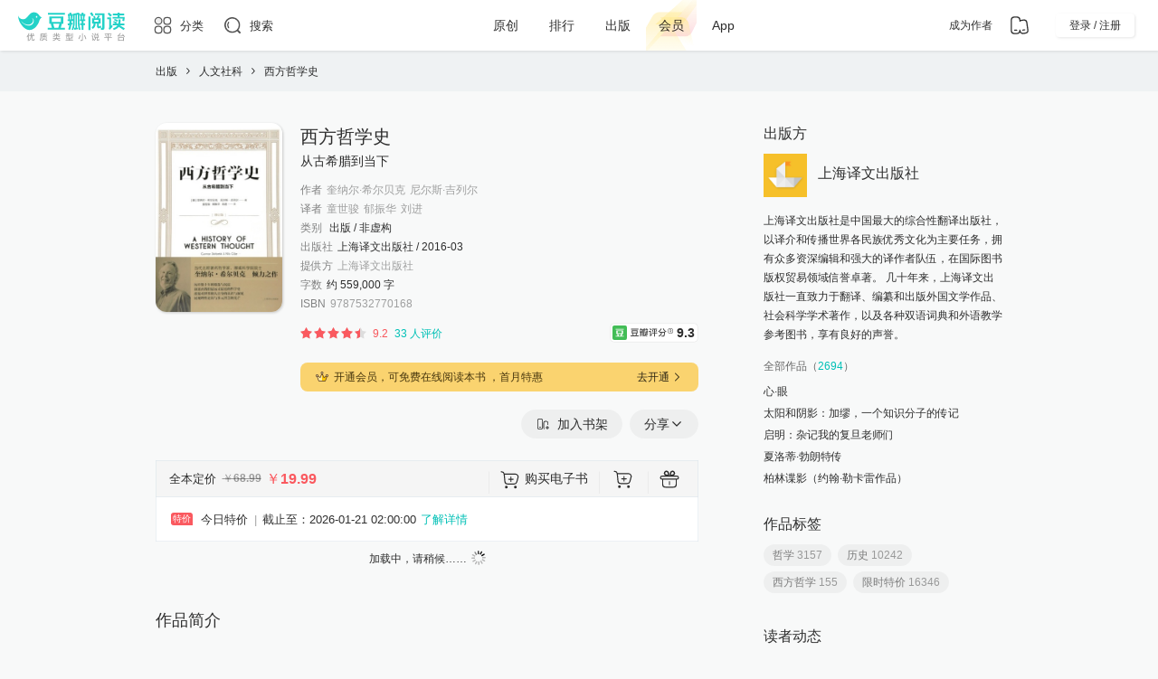

--- FILE ---
content_type: text/html; charset=utf-8
request_url: https://read.douban.com/ebook/26054593/?&dcs=provider-63687184-%EF%BF%BD%EF%BF%BD%EF%BF%BD%EF%BF%BD%EF%BF%BD%EF%BF%BD%EF%BF%BD%EF%BF%BD%EF%BF%BD%EF%BF%BD%EF%BF%BD%EF%BF%BD%EF%BF%BD%EF%BF%BD%EF%BF%BD%EF%BF%BD%EF%BF%BD%EF%BF%BD%EF%BF%BD%EF%BF%BD%EF%BF%BD
body_size: 21397
content:
<!DOCTYPE html><html lang="zh-CN" class="ua-mac ua-chrome ua-chrome131 ua-webkit is-anonymous ark-ui-v6"><head><meta charset="utf-8"/><meta http-equiv="Pragma" content="no-cache"/><meta http-equiv="X-UA-Compatible" content="IE=edge,chrome=1"/><meta http-equiv="Expires" content="Sun, 6 Mar 2005 01:00:00 GMT"/><link rel="preconnect" crossorigin="" href="https://static.arkread.com"/><link rel="preconnect" href="https://pic.arkread.com"/><link rel="preconnect" crossorigin="" href="https://accounts.arkread.com"/><link rel="dns-prefetch" href="https://polyfill-service.arkread.com"/><meta property="weixin:image" content="https://static.arkread.com/ark/pics/og-image.0ca245d5.png"/><meta name="keywords" content="西方哲学史,[挪] 奎纳尔·希尔贝克,[挪] 尼尔斯·吉列尔,电子书,下载,在线阅读,书评"/><meta name="description" content="西方哲学史在线阅读全文或下载到手机。本书是一部经典长销、影响深远的哲学思想史作品。初版于1972年，以后屡次修订、充实。除了两个挪威语版本（尼诺斯克语和博克马尔语）、三个北欧其他语言的版本（瑞典语、丹麦语、冰岛语）之外，还相继被译成德语、俄语、英语、乌兹别克语、汉语、塔吉克语、土耳其语、阿塞拜疆语、法语、阿拉伯语，最近还推出了波斯语和阿尔巴尼亚语的版本。作为教材和参考读物，该书已得到数十年时间和近二十个语种的检验。 本书作者是当代…"/><link rel="alternate" href="android-app://com.douban.book.reader/http/read.douban.com/ebook/26054593/"/><meta property="og:type" content="website"/><meta property="og:title" content="西方哲学史"/><meta property="og:image" content="https://pic.arkread.com/cover/ebook/f/26054593.1653707367.jpg!cover_default.jpg"/><meta property="og:url" content="https://read.douban.com/ebook/26054593/"/><meta property="og:description" content="本书是一部经典长销、影响深远的哲学思想史作品。初版于1972年，以后屡次修订、充实。除了两个挪威语版本（尼诺斯克语和博克马尔语）、三个北欧其他语言的版本（瑞典语、丹麦语、冰岛语）之外，还相继被译成德语、俄语、英语、乌兹别克语、汉语、塔吉克语、土耳其语、阿塞拜疆语、法语、阿拉伯语，最近还推出了波斯语和阿尔巴尼亚语的版本。作为教材和参考读物，该书已得到数十年时间和近二十个语种的检验。 本书作者是当代…"/><meta property="og:locale" content="zh_CN"/><meta property="og:site_name" content="豆瓣阅读"/><meta name="twitter:card" content="product"/><meta name="twitter:site" content="@doubanread"/><meta name="twitter:domain" content="read.douban.com"/><meta name="twitter:title" content="西方哲学史"/><meta name="twitter:image" content="https://pic.arkread.com/cover/ebook/f/26054593.1653707367.jpg!cover_default.jpg"/><meta name="twitter:description" content="本书是一部经典长销、影响深远的哲学思想史作品。初版于1972年，以后屡次修订、充实。除了两个挪威语版本（尼诺斯克语和博克马尔语）、三个北欧其他语言的版本（瑞典语、丹麦语、冰岛语）之外，还相继被译成德语、俄语、英语、乌兹别克语、汉语、塔吉克语、土耳其语、阿塞拜疆语、法语、阿拉伯语，最近还推出了波斯语和阿尔巴尼亚语的版本。作为教材和参考读物，该书已得到数十年时间和近二十个语种的检验。 本书作者是当代…"/><meta name="twitter:label1" content="Price"/><meta name="twitter:data1" content="RMB 19.99"/><meta name="twitter:label2" content="Genre"/><meta name="twitter:data2" content="出版 / 非虚构"/><link rel="shortcut icon" href="https://static.arkread.com/ark/pics/favicon/v6/favicon.10c09c23.ico" type="image/x-icon"/><link rel="icon" type="image/svg+xml" href="https://static.arkread.com/ark/pics/favicon/v6/favicon.bdce50f0.svg"/><link rel="mask-icon" href="https://static.arkread.com/ark/pics/favicon/v6/safari-mask-icon.1e00df7a.svg" color="#24D2C8"/><link rel="manifest" href="/.well-known/manifest.webmanifest"/><link rel="canonical" href="https://read.douban.com/ebook/26054593/?"/><title>西方哲学史 - [挪] 奎纳尔·希尔贝克, [挪] 尼尔斯·吉列尔 | 豆瓣阅读</title><link type="application/opensearchdescription+xml" rel="search" href="/opensearch"/><link crossorigin="" href="https://static.arkread.com/ark/css/app/css-variable-generator.0c575971.css" rel="stylesheet"/><script 
>
var Do=function(){Do.actions.push([].slice.call(arguments))};Do.ready=function(){Do.actions.push([].slice.call(arguments))},Do.add=Do.define=function(name,opts){Do.mods[name]=opts},Do.global=function(){Do.global.mods=Array.prototype.concat(Do.global.mods,[].slice.call(arguments))},Do.global.mods=[],Do.mods={},Do.actions=[];</script><link crossorigin="" href="https://static.arkread.com/ark/css/store/main.ffb0a76b.css" rel="stylesheet"/><script  crossorigin="" src="https://static.arkread.com/ark/js/lib/define.499f2e7d.js"></script><script >
  define.ns('Ark')
  define.config({
    'jquery': '$'
  , 'matomo': 'Matomo'
  , 'mod/ga': 'Ark.ga'
  , 'mod/cookie': 'Ark.cookie'
  , 'mod/ajax': 'Ark.ajax'
  , 'mod/emitter': 'Ark.Emitter'
  , 'mod/lang': 'Ark._'
  , 'mod/template': 'Ark.template'
  , 'mod/url': 'Ark.url'
  , 'ui/slide': 'Ark.Slide'
  , 'ui/overlay': 'Ark.overlay'
  , 'ui/dialog': 'Ark.dialog'
  , 'widget/profile': 'Ark.profile'
  })

  Do.add('common', {
    path: "https://static.arkread.com/ark/js/mod/common.356a5838.js"
  , type: 'js'
  })

  Do.add('mod/cookie', {
    path: "https://static.arkread.com/ark/js/mod/cookie.47a6451b.js"
  , type: 'js'
  })

  Do.add('mod/ajax', {
    path: "https://static.arkread.com/ark/js/mod/ajax.9d4c1065.js"
      , requires: ['mod/cookie']
    , type: 'js'
  })

  Do.add('mod/ga', {
    path: "https://static.arkread.com/ark/js/mod/ga.187d6b14.js"
  , type: 'js'
  })

  Do.add('mod/lang', {
    path: "https://static.arkread.com/ark/js/mod/lang.5d8e1a49.js"
  , type: 'js'
  })

  Do.add('mod/emitter', {
    path: "https://static.arkread.com/ark/js/mod/emitter.f2e50896.js"
  , requires: ['mod/lang']
  , type: 'js'
  })

  Do.add('mod/template', {
    path: "https://static.arkread.com/ark/js/mod/template.44f92028.js"
  , requires: ['mod/lang']
  , type: 'js'
  })

  Do.add('mod/url', {
    path: "https://static.arkread.com/ark/js/mod/url.53f083b0.js"
  , type: 'js'
  })

  Do.add('widget/profile', {
    path: "https://static.arkread.com/ark/js/widget/profile.ae2ef5b7.js"
  , requires: ['mod/template', 'mod/cookie']
  , type: 'js'
  })

  Do.add('ui/slide', {
    path: 'https://static.arkread.com/ark/js/ui/slide.f4114d9e.js'
  , requires: ['mod/emitter']
  , type: 'js'
  })

  Do.add('ui/overlay', {
    path: 'https://static.arkread.com/ark/js/ui/overlay.bd2db1ea.js'
  , requires: ['mod/emitter']
  , type: 'js'
  })

  Do.add('ui/dialog', {
    path: 'https://static.arkread.com/ark/js/ui/dialog.fc70a795.js'
  , requires: ['ui/overlay', 'mod/emitter']
  , type: 'js'
  })
</script><script 
>
define.config({
  'widget/purchase-mixin/ga': 'Ark.PurchaseMixinGa'
, 'widget/afford-gift': 'Ark.AffordGiftWidget'
, 'lib/fsm': 'StateMachine'
})

Do.add('search', {
  path: "https://static.arkread.com/ark/js/store/search.48d349a0.js",
  requires: ['mod/template'],
  type: 'js'
});

Do('common');</script><script >
    Do.add('widget/store/login-and-signup'
      , { path: 'https://static.arkread.com/ark/js/store/widget/login-and-signup.fb865955.js'
        , requires: ['mod/ga']
        , type: 'js'})

    var Ark = Ark || {}
    Ark.usingLoginAndSignUpV1 = true
    Do('widget/store/login-and-signup')
  </script><link crossorigin="" href="https://static.arkread.com/ark/css/store/v1-to-v3.bc840c66.css" rel="stylesheet"/><script 
>
window.Ark = window.Ark || {}
Ark.user = {"isAnonymous": true}
Ark.CDN_PUBLIC_PATH = 'https://static.arkread.com/ark/'</script><script 
>
window.Ark = window.Ark || {}
Ark.kindTree = [{"children": [{"children": [], "id": 501, "name": "\u8a00\u60c5\u5c0f\u8bf4"}, {"children": [], "id": 532, "name": "\u5973\u6027\u5c0f\u8bf4"}, {"children": [], "id": 508, "name": "\u60ac\u7591\u5c0f\u8bf4"}, {"children": [], "id": 506, "name": "\u5e7b\u60f3\u5c0f\u8bf4"}, {"children": [], "id": 505, "name": "\u79d1\u5e7b\u5c0f\u8bf4"}, {"children": [], "id": 503, "name": "\u6587\u827a\u5c0f\u8bf4"}, {"children": [], "id": 510, "name": "\u5386\u53f2\u5c0f\u8bf4"}, {"children": [{"children": [], "id": 517, "name": "\u6587\u827a\u6563\u6587"}, {"children": [], "id": 518, "name": "\u8bc4\u8bba\u968f\u7b14"}, {"children": [], "id": 519, "name": "\u6587\u5316"}, {"children": [], "id": 520, "name": "\u5386\u53f2\u7eaa\u5b9e"}, {"children": [], "id": 521, "name": "\u60c5\u611f\u6210\u957f"}, {"children": [], "id": 522, "name": "\u65c5\u884c\u6e38\u8bb0"}, {"children": [], "id": 523, "name": "\u751f\u6d3b\u98ce\u5c1a"}, {"children": [], "id": 525, "name": "\u79d1\u6280\u79d1\u666e"}, {"children": [], "id": 526, "name": "\u884c\u4e1a"}, {"children": [], "id": 527, "name": "\u6444\u5f71"}, {"children": [], "id": 528, "name": "\u6f2b\u753b\u7ed8\u672c"}, {"children": [], "id": 529, "name": "\u8bbe\u8ba1\u827a\u672f"}, {"children": [], "id": 530, "name": "\u8bd7\u6b4c"}, {"children": [], "id": 531, "name": "\u5267\u672c"}], "id": 516, "name": "\u975e\u5c0f\u8bf4"}], "id": 0, "name": "\u539f\u521b\u5199\u4f5c"}, {"children": [{"children": [{"children": [], "id": 128, "name": "\u5916\u56fd\u73b0\u5f53\u4ee3"}, {"children": [], "id": 127, "name": "\u4e2d\u56fd\u5f53\u4ee3"}, {"children": [], "id": 115, "name": "\u63a8\u7406\u60ac\u7591"}, {"children": [], "id": 122, "name": "\u5386\u53f2"}, {"children": [], "id": 113, "name": "\u4e16\u754c\u540d\u8457"}, {"children": [], "id": 129, "name": "\u4e2d\u77ed\u7bc7\u96c6"}, {"children": [], "id": 116, "name": "\u79d1\u5e7b"}, {"children": [], "id": 117, "name": "\u8a00\u60c5"}, {"children": [], "id": 118, "name": "\u9752\u6625"}, {"children": [], "id": 114, "name": "\u5f71\u89c6\u539f\u8457"}, {"children": [], "id": 120, "name": "\u5e7b\u60f3"}, {"children": [], "id": 119, "name": "\u90fd\u5e02"}, {"children": [], "id": 126, "name": "\u4e2d\u56fd\u73b0\u4ee3"}, {"children": [], "id": 125, "name": "\u4e2d\u56fd\u53e4\u5178"}, {"children": [], "id": 123, "name": "\u5b98\u573a"}, {"children": [], "id": 121, "name": "\u6b66\u4fa0"}, {"children": [], "id": 124, "name": "\u519b\u4e8b\u6218\u4e89"}, {"children": [], "id": 130, "name": "\u5176\u4ed6"}], "id": 100, "name": "\u5c0f\u8bf4"}, {"children": [{"children": [], "id": 237, "name": "\u5386\u53f2\u5c0f\u8bf4"}, {"children": [], "id": 238, "name": "\u4e2d\u56fd\u5386\u53f2"}, {"children": [], "id": 239, "name": "\u5404\u56fd\u5386\u53f2"}, {"children": [], "id": 240, "name": "\u53e4\u4ee3\u53f2"}, {"children": [], "id": 241, "name": "\u8fd1\u73b0\u4ee3\u53f2"}, {"children": [], "id": 242, "name": "\u5386\u53f2\u4eba\u7269"}, {"children": [], "id": 243, "name": "\u653f\u6cbb\u53f2"}, {"children": [], "id": 244, "name": "\u519b\u4e8b\u53f2"}, {"children": [], "id": 245, "name": "\u5386\u53f2\u7814\u7a76"}, {"children": [], "id": 246, "name": "\u5176\u4ed6"}], "id": 236, "name": "\u5386\u53f2"}, {"children": [{"children": [], "id": 132, "name": "\u6563\u6587\u968f\u7b14"}, {"children": [], "id": 135, "name": "\u7eaa\u5b9e\u6587\u5b66"}, {"children": [], "id": 131, "name": "\u6587\u5b66\u7ecf\u5178"}, {"children": [], "id": 136, "name": "\u4f20\u8bb0\u56de\u5fc6"}, {"children": [], "id": 137, "name": "\u8bd7\u6b4c\u53ca\u8d4f\u6790"}, {"children": [], "id": 141, "name": "\u6587\u5b66\u7406\u8bba\u4e0e\u6279\u8bc4"}, {"children": [], "id": 134, "name": "\u6f14\u8bb2\u8bbf\u8c08"}, {"children": [], "id": 138, "name": "\u620f\u5267\u66f2\u827a"}, {"children": [], "id": 139, "name": "\u5bd3\u8a00\u7ae5\u8bdd"}, {"children": [], "id": 133, "name": "\u65e5\u8bb0\u4e66\u4fe1"}, {"children": [], "id": 140, "name": "\u6587\u5b66\u53f2"}, {"children": [], "id": 142, "name": "\u5176\u4ed6"}], "id": 101, "name": "\u6587\u5b66"}, {"children": [{"children": [], "id": 147, "name": "\u5386\u53f2"}, {"children": [], "id": 144, "name": "\u5fc3\u7406\u5b66"}, {"children": [], "id": 148, "name": "\u54f2\u5b66"}, {"children": [], "id": 149, "name": "\u6587\u5316"}, {"children": [], "id": 145, "name": "\u793e\u4f1a\u5b66"}, {"children": [], "id": 151, "name": "\u653f\u6cbb"}, {"children": [], "id": 152, "name": "\u6cd5\u5f8b"}, {"children": [], "id": 146, "name": "\u4eba\u7c7b\u5b66"}, {"children": [], "id": 143, "name": "\u7ecf\u5178\u8457\u4f5c"}, {"children": [], "id": 153, "name": "\u6559\u80b2\u5b66"}, {"children": [], "id": 150, "name": "\u5b97\u6559"}, {"children": [], "id": 158, "name": "\u8bed\u8a00\u6587\u5b57"}, {"children": [], "id": 159, "name": "\u519b\u4e8b"}, {"children": [], "id": 156, "name": "\u8003\u53e4"}, {"children": [], "id": 154, "name": "\u65b0\u95fb\u4f20\u64ad"}, {"children": [], "id": 157, "name": "\u4eba\u6587\u5730\u7406"}, {"children": [], "id": 155, "name": "\u7f16\u8f91\u51fa\u7248"}, {"children": [], "id": 160, "name": "\u5176\u4ed6"}], "id": 102, "name": "\u4eba\u6587\u793e\u79d1"}, {"children": [{"children": [], "id": 165, "name": "\u6295\u8d44\u7406\u8d22"}, {"children": [], "id": 168, "name": "\u7ecf\u6d4e"}, {"children": [], "id": 169, "name": "\u91d1\u878d"}, {"children": [], "id": 170, "name": "\u7ba1\u7406"}, {"children": [], "id": 164, "name": "\u4f01\u4e1a\u7ecf\u8425"}, {"children": [], "id": 162, "name": "\u521b\u65b0\u521b\u4e1a"}, {"children": [], "id": 167, "name": "\u8d22\u52a1\u4f1a\u8ba1"}, {"children": [], "id": 161, "name": "\u7ecf\u5178\u7545\u9500"}, {"children": [], "id": 163, "name": "\u5e02\u573a\u8425\u9500"}, {"children": [], "id": 166, "name": "\u9886\u5bfc\u529b"}, {"children": [], "id": 171, "name": "\u5176\u4ed6"}], "id": 103, "name": "\u7ecf\u6d4e\u7ba1\u7406"}, {"children": [{"children": [], "id": 196, "name": "\u52b1\u5fd7"}, {"children": [], "id": 201, "name": "\u4eba\u8109\u4e0e\u4eba\u9645\u5173\u7cfb"}, {"children": [], "id": 197, "name": "\u60c5\u5546\u4e0e\u81ea\u6211\u63d0\u5347"}, {"children": [], "id": 198, "name": "\u601d\u7ef4\u667a\u529b"}, {"children": [], "id": 195, "name": "\u6210\u529f\u5b66"}, {"children": [], "id": 200, "name": "\u804c\u573a"}, {"children": [], "id": 199, "name": "\u6f14\u8bb2\u53e3\u624d"}, {"children": [], "id": 202, "name": "\u5176\u4ed6"}], "id": 106, "name": "\u6210\u529f\u52b1\u5fd7"}, {"children": [{"children": [], "id": 172, "name": "\u79d1\u666e\u767e\u79d1"}, {"children": [], "id": 177, "name": "\u751f\u7269"}, {"children": [], "id": 178, "name": "\u533b\u5b66"}, {"children": [], "id": 174, "name": "\u7269\u7406"}, {"children": [], "id": 179, "name": "\u81ea\u7136\u5730\u7406"}, {"children": [], "id": 176, "name": "\u5929\u6587"}, {"children": [], "id": 173, "name": "\u6570\u5b66"}, {"children": [], "id": 181, "name": "\u5de5\u4e1a\u6280\u672f"}, {"children": [], "id": 175, "name": "\u5316\u5b66"}, {"children": [], "id": 182, "name": "\u519c\u4e1a\u6280\u672f"}, {"children": [], "id": 180, "name": "\u57ce\u5e02\u5efa\u8bbe"}, {"children": [], "id": 183, "name": "\u5176\u4ed6"}], "id": 104, "name": "\u79d1\u6280\u79d1\u666e"}, {"children": [{"children": [], "id": 208, "name": "\u517b\u751f\u4fdd\u5065"}, {"children": [], "id": 204, "name": "\u65c5\u884c"}, {"children": [], "id": 205, "name": "\u7f8e\u98df\u4e0e\u53a8\u827a"}, {"children": [], "id": 207, "name": "\u5b55\u4ea7\u80b2\u513f"}, {"children": [], "id": 209, "name": "\u533b\u5b66\u5e38\u8bc6"}, {"children": [], "id": 203, "name": "\u4e24\u6027\u60c5\u611f"}, {"children": [], "id": 211, "name": "\u4f53\u80b2\u5065\u8eab"}, {"children": [], "id": 206, "name": "\u65f6\u5c1a\u7f8e\u5986"}, {"children": [], "id": 213, "name": "\u6e38\u620f\u5a31\u4e50"}, {"children": [], "id": 214, "name": "\u5ba0\u7269\u56ed\u827a"}, {"children": [], "id": 212, "name": "\u661f\u5ea7\u5360\u535c"}, {"children": [], "id": 210, "name": "\u5bb6\u5ead\u533b\u5b66"}, {"children": [], "id": 215, "name": "\u5176\u4ed6"}], "id": 107, "name": "\u751f\u6d3b"}, {"children": [{"children": [], "id": 222, "name": "\u8bbe\u8ba1"}, {"children": [], "id": 226, "name": "\u7f8e\u672f"}, {"children": [], "id": 224, "name": "\u7535\u5f71"}, {"children": [], "id": 227, "name": "\u5efa\u7b51"}, {"children": [], "id": 223, "name": "\u6444\u5f71"}, {"children": [], "id": 225, "name": "\u97f3\u4e50"}, {"children": [], "id": 228, "name": "\u5176\u4ed6"}], "id": 109, "name": "\u827a\u672f\u8bbe\u8ba1"}, {"children": [{"children": [], "id": 233, "name": "\u6559\u6750\u6559\u8f85"}, {"children": [], "id": 232, "name": "\u5916\u8bed\u5b66\u4e60"}, {"children": [], "id": 234, "name": "\u56fd\u5916\u6559\u6750"}, {"children": [], "id": 235, "name": "\u5176\u4ed6"}], "id": 111, "name": "\u6559\u80b2\u8003\u8bd5"}, {"children": [{"children": [], "id": 190, "name": "\u8f6f\u4ef6\u5f00\u53d1\u4e0e\u5e94\u7528"}, {"children": [], "id": 189, "name": "\u7f16\u7a0b\u8bed\u8a00"}, {"children": [], "id": 193, "name": "\u4eba\u5de5\u667a\u80fd"}, {"children": [], "id": 185, "name": "\u4e91\u8ba1\u7b97\u4e0e\u5927\u6570\u636e"}, {"children": [], "id": 187, "name": "\u4e92\u8054\u7f51\u8425\u9500"}, {"children": [], "id": 191, "name": "\u786c\u4ef6\u5f00\u53d1"}, {"children": [], "id": 186, "name": "\u79fb\u52a8\u4e92\u8054\u7f51"}, {"children": [], "id": 188, "name": "\u529e\u516c\u8f6f\u4ef6\u6307\u5357"}, {"children": [], "id": 184, "name": "\u884c\u4e1a\u8d8b\u52bf"}, {"children": [], "id": 192, "name": "\u7f51\u7edc\u5b89\u5168"}, {"children": [], "id": 194, "name": "\u5176\u4ed6"}], "id": 105, "name": "\u8ba1\u7b97\u673a\u4e0e\u4e92\u8054\u7f51"}, {"children": [{"children": [], "id": 229, "name": "\u6f2b\u753b"}, {"children": [], "id": 230, "name": "\u7ed8\u672c"}, {"children": [], "id": 231, "name": "\u5176\u4ed6"}], "id": 110, "name": "\u6f2b\u753b\u7ed8\u672c"}, {"children": [{"children": [], "id": 218, "name": "\u513f\u7ae5\u6587\u5b66"}, {"children": [], "id": 216, "name": "\u5bb6\u5ead\u6559\u80b2"}, {"children": [], "id": 220, "name": "\u5c11\u513f\u79d1\u666e"}, {"children": [], "id": 219, "name": "\u542f\u8499\u8bfb\u672c"}, {"children": [], "id": 217, "name": "\u4eb2\u5b50\u9605\u8bfb"}, {"children": [], "id": 221, "name": "\u5176\u4ed6"}], "id": 108, "name": "\u5c11\u513f"}, {"children": [{"children": [], "id": 18, "name": "\u5c0f\u8bf4\u89c6\u754c"}, {"children": [], "id": 19, "name": "\u65b0\u95fb\u4eba\u7269"}, {"children": [], "id": 20, "name": "\u6587\u827a\u5c0f\u8d4f"}, {"children": [], "id": 21, "name": "\u751f\u6d3b\u4f11\u95f2"}, {"children": [], "id": 22, "name": "\u767e\u79d1\u4e07\u8c61"}], "id": 2, "name": "\u6742\u5fd7"}], "id": 1, "name": "\u51fa\u7248"}, {"children": [{"children": [{"children": [{"children": [], "id": 621, "name": "\u8a00\u60c5"}, {"children": [], "id": 622, "name": "\u60ac\u7591"}, {"children": [], "id": 623, "name": "\u5386\u53f2"}, {"children": [], "id": 624, "name": "\u5e7b\u60f3"}, {"children": [], "id": 625, "name": "\u90fd\u5e02"}, {"children": [], "id": 626, "name": "\u9752\u6625"}, {"children": [], "id": 627, "name": "\u5973\u6027"}, {"children": [], "id": 628, "name": "\u79d1\u5e7b"}, {"children": [], "id": 629, "name": "\u6b66\u4fa0"}, {"children": [], "id": 630, "name": "\u519b\u4e8b"}, {"children": [], "id": 631, "name": "\u4e16\u754c\u540d\u8457"}, {"children": [], "id": 632, "name": "\u5176\u4ed6"}], "id": 601, "name": "\u5c0f\u8bf4"}, {"children": [{"children": [], "id": 633, "name": "\u6587\u5b66\u7ecf\u5178"}, {"children": [], "id": 634, "name": "\u6563\u6587\u968f\u7b14"}, {"children": [], "id": 635, "name": "\u65e5\u8bb0\u4e66\u4fe1"}, {"children": [], "id": 636, "name": "\u6f14\u8bb2\u8bbf\u8c08"}, {"children": [], "id": 637, "name": "\u7eaa\u5b9e\u6587\u5b66"}, {"children": [], "id": 638, "name": "\u4f20\u8bb0\u56de\u5fc6"}, {"children": [], "id": 639, "name": "\u8bd7\u6b4c\u53ca\u8d4f\u6790"}, {"children": [], "id": 640, "name": "\u620f\u5267\u66f2\u827a"}, {"children": [], "id": 641, "name": "\u5bd3\u8a00\u7ae5\u8bdd"}, {"children": [], "id": 642, "name": "\u6587\u5b66\u53f2"}, {"children": [], "id": 643, "name": "\u6587\u5b66\u7406\u8bba\u4e0e\u6279\u8bc4"}, {"children": [], "id": 644, "name": "\u5176\u4ed6"}], "id": 602, "name": "\u6587\u5b66"}, {"children": [{"children": [], "id": 645, "name": "\u7ecf\u5178\u8457\u4f5c"}, {"children": [], "id": 646, "name": "\u5fc3\u7406\u5b66"}, {"children": [], "id": 647, "name": "\u793e\u4f1a\u5b66"}, {"children": [], "id": 648, "name": "\u4eba\u7c7b\u5b66"}, {"children": [], "id": 649, "name": "\u5386\u53f2"}, {"children": [], "id": 650, "name": "\u54f2\u5b66"}, {"children": [], "id": 651, "name": "\u6587\u5316"}, {"children": [], "id": 652, "name": "\u5b97\u6559"}, {"children": [], "id": 653, "name": "\u653f\u6cbb"}, {"children": [], "id": 654, "name": "\u6cd5\u5f8b"}, {"children": [], "id": 655, "name": "\u6559\u80b2\u5b66"}, {"children": [], "id": 656, "name": "\u65b0\u95fb\u4f20\u64ad"}, {"children": [], "id": 657, "name": "\u7f16\u8f91\u51fa\u7248"}, {"children": [], "id": 658, "name": "\u8003\u53e4"}, {"children": [], "id": 659, "name": "\u4eba\u6587\u5730\u7406"}, {"children": [], "id": 660, "name": "\u8bed\u8a00\u6587\u5b57"}, {"children": [], "id": 661, "name": "\u519b\u4e8b"}, {"children": [], "id": 662, "name": "\u5176\u4ed6"}], "id": 603, "name": "\u4eba\u6587\u793e\u79d1"}, {"children": [{"children": [], "id": 663, "name": "\u7ecf\u5178\u7545\u9500"}, {"children": [], "id": 664, "name": "\u521b\u65b0\u521b\u4e1a"}, {"children": [], "id": 665, "name": "\u5e02\u573a\u8425\u9500"}, {"children": [], "id": 666, "name": "\u4f01\u4e1a\u7ecf\u8425"}, {"children": [], "id": 667, "name": "\u6295\u8d44\u7406\u8d22"}, {"children": [], "id": 668, "name": "\u9886\u5bfc\u529b"}, {"children": [], "id": 669, "name": "\u8d22\u52a1\u4f1a\u8ba1"}, {"children": [], "id": 670, "name": "\u7ecf\u6d4e"}, {"children": [], "id": 671, "name": "\u91d1\u878d"}, {"children": [], "id": 672, "name": "\u7ba1\u7406"}, {"children": [], "id": 673, "name": "\u5176\u4ed6"}], "id": 604, "name": "\u7ecf\u6d4e\u7ba1\u7406"}, {"children": [{"children": [], "id": 674, "name": "\u79d1\u666e\u767e\u79d1"}, {"children": [], "id": 675, "name": "\u6570\u5b66"}, {"children": [], "id": 676, "name": "\u7269\u7406"}, {"children": [], "id": 677, "name": "\u5316\u5b66"}, {"children": [], "id": 678, "name": "\u5929\u6587"}, {"children": [], "id": 679, "name": "\u751f\u7269"}, {"children": [], "id": 680, "name": "\u533b\u5b66"}, {"children": [], "id": 681, "name": "\u81ea\u7136\u5730\u7406"}, {"children": [], "id": 682, "name": "\u57ce\u5e02\u5efa\u8bbe"}, {"children": [], "id": 683, "name": "\u5de5\u4e1a\u6280\u672f"}, {"children": [], "id": 684, "name": "\u519c\u4e1a\u6280\u672f"}, {"children": [], "id": 685, "name": "\u5176\u4ed6"}], "id": 605, "name": "\u79d1\u6280\u79d1\u666e"}, {"children": [{"children": [], "id": 686, "name": "\u6210\u529f\u5b66"}, {"children": [], "id": 687, "name": "\u52b1\u5fd7"}, {"children": [], "id": 688, "name": "\u60c5\u5546\u4e0e\u81ea\u6211\u63d0\u5347"}, {"children": [], "id": 689, "name": "\u601d\u7ef4\u667a\u529b"}, {"children": [], "id": 690, "name": "\u6f14\u8bb2\u53e3\u624d"}, {"children": [], "id": 691, "name": "\u804c\u573a"}, {"children": [], "id": 692, "name": "\u4eba\u8109\u4e0e\u4eba\u9645\u5173\u7cfb"}, {"children": [], "id": 693, "name": "\u5176\u4ed6"}], "id": 606, "name": "\u6210\u529f\u52b1\u5fd7"}, {"children": [{"children": [], "id": 694, "name": "\u4e24\u6027\u60c5\u611f"}, {"children": [], "id": 695, "name": "\u65c5\u884c"}, {"children": [], "id": 696, "name": "\u7f8e\u98df\u4e0e\u53a8\u827a"}, {"children": [], "id": 697, "name": "\u65f6\u5c1a\u7f8e\u5986"}, {"children": [], "id": 698, "name": "\u5b55\u4ea7\u80b2\u513f"}, {"children": [], "id": 699, "name": "\u517b\u751f\u4fdd\u5065"}, {"children": [], "id": 700, "name": "\u533b\u5b66\u5e38\u8bc6"}, {"children": [], "id": 701, "name": "\u5bb6\u5ead\u533b\u5b66"}, {"children": [], "id": 702, "name": "\u4f53\u80b2\u5065\u8eab"}, {"children": [], "id": 703, "name": "\u661f\u5ea7\u5360\u535c"}, {"children": [], "id": 704, "name": "\u6e38\u620f\u5a31\u4e50"}, {"children": [], "id": 705, "name": "\u5ba0\u7269\u56ed\u827a"}, {"children": [], "id": 706, "name": "\u5176\u4ed6"}], "id": 607, "name": "\u751f\u6d3b"}, {"children": [{"children": [], "id": 707, "name": "\u5bb6\u5ead\u6559\u80b2"}, {"children": [], "id": 708, "name": "\u4eb2\u5b50\u9605\u8bfb"}, {"children": [], "id": 709, "name": "\u513f\u7ae5\u6587\u5b66"}, {"children": [], "id": 710, "name": "\u542f\u8499\u8bfb\u672c"}, {"children": [], "id": 711, "name": "\u5c11\u513f\u79d1\u666e"}, {"children": [], "id": 712, "name": "\u5176\u4ed6"}], "id": 608, "name": "\u5c11\u513f"}, {"children": [{"children": [], "id": 713, "name": "\u6f2b\u753b"}, {"children": [], "id": 714, "name": "\u7ed8\u672c"}, {"children": [], "id": 715, "name": "\u5176\u4ed6"}], "id": 609, "name": "\u6f2b\u753b\u7ed8\u672c"}, {"children": [{"children": [], "id": 716, "name": "\u5916\u8bed\u5b66\u4e60"}, {"children": [], "id": 717, "name": "\u6559\u6750\u6559\u8f85"}, {"children": [], "id": 718, "name": "\u56fd\u5916\u6559\u6750"}, {"children": [], "id": 719, "name": "\u5176\u4ed6"}], "id": 610, "name": "\u6559\u80b2\u8003\u8bd5"}, {"children": [{"children": [], "id": 720, "name": "\u5386\u53f2\u5c0f\u8bf4"}, {"children": [], "id": 721, "name": "\u4e2d\u56fd\u5386\u53f2"}, {"children": [], "id": 722, "name": "\u5404\u56fd\u5386\u53f2"}, {"children": [], "id": 723, "name": "\u53e4\u4ee3\u53f2"}, {"children": [], "id": 724, "name": "\u8fd1\u73b0\u4ee3\u53f2"}, {"children": [], "id": 725, "name": "\u5386\u53f2\u4eba\u7269"}, {"children": [], "id": 726, "name": "\u653f\u6cbb\u53f2"}, {"children": [], "id": 727, "name": "\u519b\u4e8b\u53f2"}, {"children": [], "id": 728, "name": "\u5386\u53f2\u7814\u7a76"}, {"children": [], "id": 729, "name": "\u5176\u4ed6"}], "id": 611, "name": "\u5386\u53f2"}, {"children": [{"children": [], "id": 730, "name": "\u76f8\u58f0"}, {"children": [], "id": 731, "name": "\u8bc4\u4e66"}, {"children": [], "id": 732, "name": "\u5c0f\u54c1"}, {"children": [], "id": 733, "name": "\u620f\u66f2"}, {"children": [], "id": 734, "name": "\u5176\u4ed6\u66f2\u827a"}], "id": 612, "name": "\u76f8\u58f0\u8bc4\u4e66"}, {"children": [{"children": [], "id": 735, "name": "\u7ea2\u8272\u8db3\u8ff9"}, {"children": [], "id": 736, "name": "\u65f6\u653f\u70ed\u70b9"}, {"children": [], "id": 737, "name": "\u515a\u653f\u5b66\u4e60"}, {"children": [], "id": 738, "name": "\u7406\u8bba\u8457\u4f5c"}], "id": 613, "name": "\u515a\u653f"}], "id": 600, "name": "\u7cbe\u54c1\u6709\u58f0"}, {"children": [{"children": [], "id": 801, "name": "\u5934\u6761"}, {"children": [], "id": 802, "name": "\u97f3\u4e50"}, {"children": [], "id": 803, "name": "\u5c0f\u8bf4"}, {"children": [], "id": 804, "name": "\u5a31\u4e50"}, {"children": [], "id": 805, "name": "\u5916\u8bed"}, {"children": [], "id": 806, "name": "\u513f\u7ae5"}, {"children": [], "id": 807, "name": "\u5065\u5eb7\u517b\u751f"}, {"children": [], "id": 808, "name": "\u5546\u4e1a\u8d22\u7ecf"}, {"children": [], "id": 809, "name": "\u5386\u53f2"}, {"children": [], "id": 810, "name": "\u60c5\u611f\u751f\u6d3b"}, {"children": [], "id": 811, "name": "\u5176\u4ed6"}, {"children": [], "id": 812, "name": "\u76f8\u58f0\u8bc4\u4e66"}, {"children": [], "id": 813, "name": "\u4e2a\u4eba\u6210\u957f"}, {"children": [], "id": 815, "name": "\u5e7f\u64ad\u5267"}, {"children": [], "id": 816, "name": "\u620f\u66f2"}, {"children": [], "id": 817, "name": "\u6559\u80b2\u57f9\u8bad"}, {"children": [], "id": 818, "name": "IT\u79d1\u6280"}, {"children": [], "id": 821, "name": "\u6c7d\u8f66"}, {"children": [], "id": 822, "name": "\u65c5\u6e38"}, {"children": [], "id": 823, "name": "\u7535\u5f71"}, {"children": [], "id": 824, "name": "\u4e8c\u6b21\u5143"}, {"children": [], "id": 828, "name": "\u8131\u53e3\u79c0"}, {"children": [], "id": 829, "name": "3D\u4f53\u9a8c\u9986"}, {"children": [], "id": 830, "name": "\u540d\u6821\u516c\u5f00\u8bfe"}, {"children": [], "id": 831, "name": "\u65f6\u5c1a\u751f\u6d3b"}, {"children": [], "id": 832, "name": "\u5c0f\u8bed\u79cd"}, {"children": [], "id": 838, "name": "\u82f1\u8bed"}, {"children": [], "id": 839, "name": "\u4eba\u6587"}, {"children": [], "id": 840, "name": "\u56fd\u5b66\u4e66\u9662"}, {"children": [], "id": 841, "name": "\u515a\u5458\u5b66\u4e60\u56ed\u5730"}, {"children": [], "id": 846, "name": "\u7545\u9500\u4e66"}, {"children": [], "id": 891, "name": "\u660e\u661f"}, {"children": [], "id": 892, "name": "\u5c11\u513f\u7d20\u517b"}], "id": 800, "name": "\u559c\u9a6c\u62c9\u96c5"}], "id": 3, "name": "\u6709\u58f0"}];
Ark.kindIdMap = {"AUDIOBOOK": 600, "ORIGIN_WORKS": 0, "CN_BOOK": 1, "ORIGIN_NON_FICTION": 516};</script><script id="tmpl-full-content" type="text/template"><div class="desc-detail">{{ for(var i = 0, ilen = textLines.length; i < ilen; i ++) { var item = textLines[i]; }}<p>{{- item }}{{ if (i === ilen - 1 && typeof reviewBadgeType !== 'undefined') { }}<label class="label-special-author label-{{- reviewBadgeType }}"></label>{{ } }}</p>{{ } }}</div></script><link crossorigin="" href="https://static.arkread.com/ark/css/store/widget/ugc-admin-actions.ed4e58eb.css" rel="stylesheet"/><link crossorigin="" href="https://static.arkread.com/ark/css/store/review/index.e224a3f3.css" rel="stylesheet"/><link crossorigin="" href="https://static.arkread.com/ark/css/store/ebook/reviews-list.0b223f38.css" rel="stylesheet"/><link crossorigin="" href="https://static.arkread.com/ark/css/store/mod/sharebuttons.e3c808d4.css" rel="stylesheet"/><link crossorigin="" href="https://static.arkread.com/ark/css/store/mod/sharebuttons_popup_light.79ff2b4f.css" rel="stylesheet"/><script 
>
define.config({
  'lib/fsm': ''
, 'widget/payment': 'Ark.paymentView'
, 'widget/purchase/ga': 'Ark.PurchaseMixinGa'
, 'widget/purchase/index': 'Ark.PurchaseWidget'
, 'widget/purchase/button': 'Ark.PurchaseButton'
, 'widget/purchase/apply': 'Ark.applyPurchaseWithIn'
})

Do.add('widget/purchase/ga', {
  path: 'https://static.arkread.com/ark/js/widget/purchase/ga.440bcae1.js'
, requires: ['mod/ga']
, type: 'js'
})

Do.add('lib/fsm', {
  path: 'https://static.arkread.com/ark/js/lib/state-machine.d1596c9e.js'
, type: 'js'
})

Do.add('widget/payment', {
  path: 'https://static.arkread.com/ark/js/widget/payment.7babc302.js'
, requires: ['mod/ajax', 'mod/template']
, type: 'js'
})

Do.add('widget/purchase/index', {
  path: 'https://static.arkread.com/ark/js/widget/purchase/index.2d69cd44.js'
, requires: ['mod/ajax', 'lib/fsm', 'mod/template'
  , 'ui/dialog', 'widget/payment', 'widget/purchase/ga']
, type: 'js'
})
Do.add('widget/purchase/button', {
  path: 'https://static.arkread.com/ark/js/widget/purchase/button-light.48d46060.js'
, requires: ['mod/template']
, type: 'js'
})
Do.add('widget/purchase/apply', {
  path: 'https://static.arkread.com/ark/js/widget/purchase/apply.4eafae50.js'
, requires: ['widget/purchase/button'
  , 'widget/purchase/index']
, type: 'js'
})</script><script id="tmpl-cart-button" type="text/template">
{{ if (toAdd) { }}<a href="javascript:;" title="移出购物车" data-aid="{{= aid }}" data-added="1" class="btn-info btn-cart btn-cart-added{{ print(iconOnly ? ' cart-icon-only' : '') }}"><i class="icon-cart-added"></i>{{ if (!iconOnly) { }}<span class="btn-text">移出购物车</span>{{ } }}</a>{{ } else { }}<a href="javascript:;" title="加入购物车" data-aid="{{= aid }}" class="btn-info btn-cart{{ print(iconOnly ? ' cart-icon-only' : '') }}"><i class="icon-cart"></i>{{ if (!iconOnly) { }}<span class="btn-text">加入购物车</span>{{ } }}</a>{{ } }}</script><script 
>
define.config({
  'widget/wish': 'Ark.WishWidget'
})

Do.add('widget/wish', {
  path: 'https://static.arkread.com/ark/js/widget/wish.9a9e5cb0.js'
, requires: ['mod/ajax', 'mod/template', 'mod/ga']
, type: 'js'
})</script><script 
>
define.config({
  'mod/serialize': 'Ark.serialize'
});

Do.add( 'widget/purchase-mixin/ga'
, {path: 'https://static.arkread.com/ark/js/store/widget/purchase-mixin-ga.14a71d4f.js'
, requires: ['mod/ga']
, type: 'js'
})

Do.add('lib/fsm', {path: 'https://static.arkread.com/ark/js/lib/state-machine.d1596c9e.js', type: 'js'})
Do.add('mod/serialize', {path: 'https://static.arkread.com/ark/js/mod/serialize.44d40aad.js', type: 'js'})
Do.add('mod:dataposter', {path: 'https://static.arkread.com/ark/js/lib/dataposter.2a86f860.js', type: 'js'})
Do.add('widget/afford-gift', {
  path: 'https://static.arkread.com/ark/js/store/widget/afford-gift.c0282ec1.js'
, type: 'js'
, requires: [ 'mod/ajax', 'lib/fsm', 'ui/dialog', 'mod/template'
            , 'mod/ga', 'widget/purchase-mixin/ga']
})</script><style>
#t_verify::after { content: '验证您的身份中'; display: block; text-align: center; padding-top: 7px;
}</style><script 
 async="" data-tencent-captcha-app-id="2067449037" src="https://turing.captcha.qcloud.com/TJCaptcha.js">
</script><link crossorigin="" href="https://static.arkread.com/ark/css/series/series-section.de9e5c37.css" rel="stylesheet"/><link crossorigin="" href="https://static.arkread.com/ark/css/store/ebook/index.d92077b1.css" rel="stylesheet"/><link crossorigin="" href="https://static.arkread.com/ark/css/store/widget/profile/index.a6a7aa09.css" rel="stylesheet"/><script 
>
Do.add('widget/multi-line-expand', {
  path: 'https://static.arkread.com/ark/js/store/widget/multi-line-expand.cf600128.js'
, type: 'js'})
Do('widget/multi-line-expand')</script><script 
crossorigin=""
 async="" src="https://www.googletagmanager.com/gtag/js?id=G-RXNMP372GL">
</script><script 
>
window.dataLayer = window.dataLayer || [];
function gtag(){dataLayer.push(arguments);}
gtag('js', new Date());
gtag('config', 'G-RXNMP372GL');</script><script 
>
(function(i,s,o,g,r,a,m){i['GoogleAnalyticsObject']=r;i[r]=i[r]||function(){
(i[r].q=i[r].q||[]).push(arguments)},i[r].l=1*new Date();a=s.createElement(o),
m=s.getElementsByTagName(o)[0];a.async=1;a.src=g;m.parentNode.insertBefore(a,m)
})(window,document,'script','//www.google-analytics.com/analytics.js','ga');</script><script 
>
ga('create', 'UA-7019765-12');</script><script 
>
window.Ark = window.Ark || {}
Ark.LOGIN_URL = '/oidc/login'
Ark.BOUND_PHONE_URL = 'https://read.douban.com/accounts/passport/bind_phone?source=ark'
Ark.UNBOUND_PHONE_URL = 'https://read.douban.com/accounts/passport/unbind_phone?source=ark'
Ark.OIA_URL = 'https://oia.arkread.com'
Ark.CSRF_TOKEN = '.eJwNy0cBwDAMBDAuQeDW8Tg4nvwhtPrrNK1d5G0u2RggxQvsTp2sr1KN5ejGoxnmipKbygZpl7-cD2beEiE.aW8W-Q.zgca4ZaA43z9xBa84KD8ZpBwcUM'
Ark.OIDC_LOGIN_URL = '/oidc/login'</script><script 
crossorigin=""
 async="" src="https://static.arkread.com/ark/js/reportjserror.4a2466bc.js">
</script><script 
>
window.Ark = window.Ark || {}
Ark.features = {"subscription/new": false, "summit_streak_1/intro_as_default": false, "captcha/encrypt_app_id": false, "contest_7/shortlist": true, "editor/action_logger": true, "notifications/works_message": false, "contest_7/recent_works": true, "audio/serialized": false, "captcha": true, "book_rating/douban": true, "rally/stage_final": true, "rally/stage_watch_list": true, "google/adsense": false, "rally/ranking": true, "rally/stage_final_late": true, "summit_streak_1/sort_works": true, "rally/award": true, "web_v6": true, "account/new": true, "rally/observation_group": false, "summit_streak_1/observation": true, "contest_7/apply_stage": false, "summit_streak_1/toplist": true, "rally/show_finished": true, "submit/paragraph_versions": true, "submit_statistics/weekly_readers": true, "summit_streak_1/award_in_section": false, "contest_7/award": true, "summit_streak_1/reward_list": true, "rally/stage_semifinal": true, "editor_work/auto_pricing": true};</script></head><body itemscope itemtype="http://schema.org/WebPage"><div class="wrapper"><div id="react-root"></div><script 
>
Ark.headerData = {"storeTypes": ["normal", "original"], "mobileMoreMenu": [["original", "\u4f5c\u54c1\u5546\u5e97", "/ebooks/", false], ["competition_all", "\u5f81\u6587\u4e13\u533a", "/competition/all", false], ["saleofrights", "\u51fa\u7248\u4e0e\u6539\u7f16", "/bulletins/saleofrights/", false]], "notiCount": 0, "forceMobile": false, "shouldStick": false, "navMap": {"original": [["original", "\u539f\u521b\u9996\u9875", "/", false], ["finalized", "\u5b8c\u672c", "/original/finalized", false], ["chart", "\u6392\u884c", "/charts", false], ["original/romance_fiction", "\u8a00\u60c5", "/original/romance_fiction", false], ["original/mystery_fiction", "\u60ac\u7591", "/original/mystery_fiction", false], ["original/womens_fiction", "\u5973\u6027", "/original/womens_fiction", false], ["original/science_fiction", "\u5e7b\u60f3", "/original/science_fiction", false], ["competition_all", "\u5f81\u6587\u4e13\u533a", "/competition/all", false], ["works_recommend", "\u8bfb\u8005\u63a8\u6587", "/works_recommend/", false], ["original_more", "", "", false], ["ebook", "\u51fa\u7248", "/ebooks/", false], ["membership", "\u4f1a\u5458", "/membership/store/", false], ["app", "App", "/app", false]], "normal": [["original", "\u539f\u521b", "/", false], ["chart", "\u6392\u884c", "/charts", false], ["ebook", "\u51fa\u7248", "/ebooks/", false], ["membership", "\u4f1a\u5458", "/membership/store/", false], ["app", "App", "/app", false]]}, "isAdmin": false, "isAgent": false, "cartCount": 0, "subscriptionNotiCount": 0, "storeType": "normal", "currentNav": "", "originalSubNav": [["original", "\u9996\u9875", "/", false], ["finalized", "\u5b8c\u672c", "/original/finalized", false], ["original/romance_fiction", "\u8a00\u60c5", "/original/romance_fiction", false], ["original/mystery_fiction", "\u60ac\u7591", "/original/mystery_fiction", false], ["original/womens_fiction", "\u5973\u6027", "/original/womens_fiction", false], ["original/science_fiction", "\u5e7b\u60f3", "/original/science_fiction", false], ["competition_all", "\u5f81\u6587\u4e13\u533a", "/competition/all", false], ["works_recommend", "\u8bfb\u8005\u63a8\u6587", "/works_recommend/", false], ["saleofrights", "\u51fa\u7248\u4e0e\u6539\u7f16", "/bulletins/saleofrights/", false]], "originalMoreMenu": [["saleofrights", "\u51fa\u7248\u4e0e\u6539\u7f16", "/bulletins/saleofrights/", false]]};</script><div id="header-container"><header id="header-compact-v3" class="pre-rendered-header "><div class="header-inner"><a href="/" title="豆瓣阅读" class="site-logo v6"></a><nav class="func-nav"><ul><li><button title="分类" class="nav-category fill-current-color v6"><svg role="img" width="24" height="24" viewBox="0 0 24 24" fill="none" xmlns="http://www.w3.org/2000/svg"><title>分类</title><path d="M10.875 7.125C10.875 9.19607 9.19607 10.875 7.125 10.875C5.05393 10.875 3.375 9.19607 3.375 7.125C3.375 5.05393 5.05393 3.375 7.125 3.375C9.19607 3.375 10.875 5.05393 10.875 7.125Z" fill="#00CCBB" fill-opacity="0.08"/><path fill-rule="evenodd" clip-rule="evenodd" d="M3.97491 7.12496C3.97491 5.38527 5.38521 3.97496 7.12491 3.97496C8.86461 3.97496 10.2749 5.38527 10.2749 7.12496C10.2749 8.86466 8.86461 10.275 7.12491 10.275C5.38521 10.275 3.97491 8.86466 3.97491 7.12496ZM7.12491 2.77496C4.72247 2.77496 2.77491 4.72253 2.77491 7.12496C2.77491 9.5274 4.72247 11.475 7.12491 11.475C9.52735 11.475 11.4749 9.5274 11.4749 7.12496C11.4749 4.72253 9.52735 2.77496 7.12491 2.77496ZM16.1249 2.775C14.1367 2.775 12.5249 4.38677 12.5249 6.375V7.875C12.5249 9.86322 14.1367 11.475 16.1249 11.475H17.6249C19.6131 11.475 21.2249 9.86323 21.2249 7.875V6.375C21.2249 4.38678 19.6131 2.775 17.6249 2.775H16.1249ZM13.7249 6.375C13.7249 5.04952 14.7994 3.975 16.1249 3.975H17.6249C18.9504 3.975 20.0249 5.04952 20.0249 6.375V7.875C20.0249 9.20048 18.9504 10.275 17.6249 10.275H16.1249C14.7994 10.275 13.7249 9.20048 13.7249 7.875V6.375ZM16.1249 12.525C14.1367 12.525 12.5249 14.1368 12.5249 16.125V17.625C12.5249 19.6132 14.1367 21.225 16.1249 21.225H17.6249C19.6131 21.225 21.2249 19.6132 21.2249 17.625V16.125C21.2249 14.1368 19.6131 12.525 17.6249 12.525H16.1249ZM13.7249 16.125C13.7249 14.7995 14.7994 13.725 16.1249 13.725H17.6249C18.9504 13.725 20.0249 14.7995 20.0249 16.125V17.625C20.0249 18.9505 18.9504 20.025 17.6249 20.025H16.1249C14.7994 20.025 13.7249 18.9505 13.7249 17.625V16.125ZM2.7749 16.125C2.7749 14.1368 4.38668 12.525 6.3749 12.525H7.8749C9.86313 12.525 11.4749 14.1368 11.4749 16.125V17.625C11.4749 19.6132 9.86313 21.225 7.8749 21.225H6.3749C4.38668 21.225 2.7749 19.6132 2.7749 17.625V16.125ZM6.3749 13.725C5.04942 13.725 3.9749 14.7995 3.9749 16.125V17.625C3.9749 18.9505 5.04942 20.025 6.3749 20.025H7.8749C9.20039 20.025 10.2749 18.9505 10.2749 17.625V16.125C10.2749 14.7995 9.20039 13.725 7.8749 13.725H6.3749Z" fill="black" fill-opacity="0.82"/></svg><span class="text">分类</span></button></li><li><button title="搜索" class="nav-search fill-current-color v6"><svg role="img" width="24" height="24" viewBox="0 0 24 24" fill="none" xmlns="http://www.w3.org/2000/svg"><title>搜索</title><path d="M8.17869 8.17919C8.43722 8.43745 8.43244 8.85397 8.21674 9.14895C8.01516 9.42462 7.8467 9.72397 7.71541 10.0409C7.49947 10.5623 7.38832 11.121 7.38832 11.6853C7.38832 12.2496 7.49947 12.8084 7.71541 13.3297C7.84671 13.6467 8.01518 13.946 8.21677 14.2217C8.43233 14.5165 8.43729 14.9327 8.17919 15.191C7.92088 15.4495 7.49832 15.4518 7.27205 15.1648C7.19655 15.069 7.12421 14.9708 7.05514 14.8704C6.83265 14.547 6.64413 14.2004 6.49318 13.836C6.21075 13.1541 6.06539 12.4233 6.06539 11.6853C6.06539 10.9473 6.21075 10.2165 6.49318 9.53467C6.64413 9.17024 6.83265 8.82362 7.05514 8.50019C7.1242 8.3998 7.19653 8.30164 7.27203 8.20588C7.49813 7.9191 7.92032 7.9211 8.17869 8.17919Z" fill="black" fill-opacity="0.82"/><path fill-rule="evenodd" clip-rule="evenodd" d="M18.5069 17.0618C19.6741 15.583 20.3706 13.7155 20.3706 11.6853C20.3706 6.88855 16.4821 3 11.6853 3C6.88855 3 3 6.88855 3 11.6853C3 16.4821 6.88855 20.3706 11.6853 20.3706C13.7155 20.3706 15.583 19.6741 17.0618 18.5069L19.2557 20.7007C19.6547 21.0997 20.3017 21.0997 20.7007 20.7007C21.0997 20.3017 21.0997 19.6547 20.7007 19.2557L18.5069 17.0618ZM11.6853 18.8379C15.6356 18.8379 18.8379 15.6356 18.8379 11.6853C18.8379 7.73504 15.6356 4.5327 11.6853 4.5327C7.73504 4.5327 4.5327 7.73504 4.5327 11.6853C4.5327 15.6356 7.73504 18.8379 11.6853 18.8379Z" fill="black" fill-opacity="0.82"/></svg><span class="text">搜索</span></button></li></ul></nav><div class="site-nav-container"></div><div id="nav-submit" class="nav-submit"><!-- _performtips_ --><a href="/submit" target="_blank" class="lnk-start-publish fill-current-color">成为作者</a></div><div id="user-info" class="user-info"><div class="login-buttons"><a data-size="xs" href="/oidc/login" class="btn-contained login"><span class="text">登录 / 注册</span></a></div></div></div></header></div><div id="global-entrance"></div><div id="head-breadcrumb"><div class="inner"><div itemscope="" itemtype="https://schema.org/BreadcrumbList" class="breadcrumbs"><a href="/ebooks" itemprop="itemListElement" itemtype="https://schema.org/ListItem" itemscope="" class="breadcrumb breadcrumb-root"><span itemprop="item" itemscope="" itemtype="https://schema.org/WebPage" itemid="https://read.douban.com/ebooks" class="text"><span itemprop="name">出版</span></span><meta itemprop="position" content="1"/></a><span class="division fill-current-color"><svg xmlns="http://www.w3.org/2000/svg" width="6" viewBox="0 0 6 11"><path d="M1.1 0 0 .92 4.1 5.5 0 10.08l1.1.92L6 5.52z"/></svg></span><a href="/kind/102" itemprop="itemListElement" itemtype="https://schema.org/ListItem" itemscope="" class="breadcrumb "><span itemprop="item" itemscope="" itemtype="https://schema.org/WebPage" itemid="https://read.douban.com/kind/102" class="text"><span itemprop="name">人文社科</span></span><meta itemprop="position" content="2"/></a><span class="division fill-current-color"><svg xmlns="http://www.w3.org/2000/svg" width="6" viewBox="0 0 6 11"><path d="M1.1 0 0 .92 4.1 5.5 0 10.08l1.1.92L6 5.52z"/></svg></span><span itemprop="itemListElement" itemtype="https://schema.org/ListItem" itemscope="" class="breadcrumb"><span itemprop="item" itemscope="" itemtype="https://schema.org/WebPage" itemid="https://read.douban.com/ebook/26054593/" class="text"><span itemprop="name">西方哲学史</span></span><meta itemprop="position" content="3"/></span></div></div></div><div class="main" itemscope itemtype="http://schema.org/Book" itemprop="mainEntity"><article class="col col9 app-article"><div class="article-profile-section article-profile-primary "><div class="cover shadow-cover "><img width="140px" height="209px" src="https://pic.arkread.com/cover/ebook/f/26054593.1653707367.jpg!cover_default.jpg" alt="西方哲学史" itemprop="image" loading="lazy"></div><div class="article-profile-bd"><h1 itemprop="name" class="article-title">西方哲学史</h1><p itemprop="alternativeHeadline" class="subtitle">从古希腊到当下</p><div class="article-meta"><meta itemprop="bookFormat" content="http://schema.org/EBook"/><link itemprop="author" href="#author"/><p class="author"><span class="label">作者</span><span class="labeled-text"><a href="/contributor/3419/" class="author-item">奎纳尔·希尔贝克</a><a href="/contributor/9300/" class="author-item">尼尔斯·吉列尔</a></span></p><p class="translator"><span class="label">译者</span><span class="labeled-text"><a href="/contributor/6626/" class="author-item">童世骏</a><a href="/contributor/6627/" class="author-item">郁振华</a><a href="/contributor/16755/" class="author-item">刘进</a></span></p><p class="category"><span class="label">类别</span><span class="labeled-text"><span itemprop="genre"> 出版 / 非虚构 </span></span></p><p class=""><span class="label">出版社</span><span class="labeled-text"><span>上海译文出版社</span>&nbsp;/&nbsp;<span>2016-03</span></span></p><p class=""><span class="label">提供方</span><span class="labeled-text"><a href="/provider/63687184/" itemprop="provider">上海译文出版社</a></span></p><p class=""><span class="label">字数</span><span class="labeled-text">约 559,000 字</span></p><p class=""><span class="label">ISBN</span><span class="labeled-text"><a href="https://book.douban.com/subject/26438558/" title="9787532770168" itemprop="isbn">9787532770168</a></span></p></div><div class="article-ebook-rating"><div class="rating rating-light"><span title="4.6" class="stars-context stars-45"><span class="stars-active"></span></span><span class="score">9.2</span><span class="amount"><a href="/ebook/26054593/ratings">33 人评价</a></span><span itemprop="aggregateRating" itemscope="itemscope" itemtype="http://schema.org/AggregateRating" style="display:none;"><meta itemprop="bestRating" content="10"/><meta itemprop="worstRating" content="2"/><meta itemprop="ratingValue" content="9.2"/><meta itemprop="reviewCount" content="33"/></span></div><div data-url="https://book.douban.com/subject/26438558/collections" data-rating="9.3" id="douban-book-rating-root"></div></div><div class="reading-actions ebook-profile"><div class="membership-promotion-bar "><a href="/membership/" target="_blank" class="membership-link"><i class="icon-vip"><svg role="img" xmlns="http://www.w3.org/2000/svg" width="16" height="16" fill="none"><title>开通会员</title><path fill="#FFEA9F" d="M8.431 4.937a1.5 1.5 0 1 0-.862 0L5.882 8.6 3.828 7.2a1.5 1.5 0 1 0-1.08.78L4.23 11.99a1 1 0 0 0 .938.654h5.666a1 1 0 0 0 .938-.654l1.48-4.01a1.5 1.5 0 1 0-1.08-.78l-2.053 1.4L8.43 4.937"/><path fill="#F9C300" d="m12.012 11.267 1.207-3.27c.238-.644-.5-1.21-1.06-.813l-2.042 1.442L8 4.558v8.016h2.136a2 2 0 0 0 1.876-1.307"/><path fill="#523520" fill-rule="evenodd" d="M8.754 4.797a1.5 1.5 0 1 0-1.508 0 .938.938 0 0 0-.023.046L5.737 8.071l-1.78-1.214A1.503 1.503 0 0 0 2.5 5a1.5 1.5 0 0 0-.122 2.995l1.517 4.11c.199.538.708.895 1.276.895h5.658c.569 0 1.077-.357 1.276-.894l1.517-4.11a1.5 1.5 0 1 0-1.58-1.139l-1.779 1.214-1.486-3.228a.935.935 0 0 0-.023-.046M8 4.25a.75.75 0 1 0 0-1.5.75.75 0 0 0 0 1.5m4.374 3.241L9.972 9.13 8.137 5.143a.15.15 0 0 0-.274 0L6.028 9.13 3.626 7.49c-.147.167-.33.3-.537.39l1.468 3.976c.095.259.34.43.614.43h5.658a.656.656 0 0 0 .614-.43l1.469-3.977a1.504 1.504 0 0 1-.538-.389M3.25 6.5a.75.75 0 1 1-1.5 0 .75.75 0 0 1 1.5 0m11 0a.75.75 0 1 1-1.5 0 .75.75 0 0 1 1.5 0" clip-rule="evenodd"/></svg></i><span class="promotion-text"> 开通会员，可免费在线阅读本书
，首月特惠 </span><span class="to-be-membership">去开通</span><i class="icon-goto"><svg xmlns="http://www.w3.org/2000/svg" width="16" height="16" fill="none" viewBox="0 0 16 16"><path fill="#000" fill-opacity=".82" fill-rule="evenodd" d="M6.146 3.646a.5.5 0 0 1 .708 0l4 4a.5.5 0 0 1 0 .708l-4 4a.5.5 0 0 1-.708-.708L9.793 8 6.146 4.354a.5.5 0 0 1 0-.708" clip-rule="evenodd"/></svg></i></a></div><div class="action-buttons"><div id="read-button-root"></div><div data-works-id="26054593" data-is-in-library="false" id="add-to-bookshelf-button-root"></div><div id="share-button-root"></div></div></div></div></div><div class="profile-purchase-container"><div class="profile-purchase-actions not-owned"><span class="price-tag"><label>全本定价</label><span class="prices-counts"><s class="original-price-count">￥68.99</s><span class="discount-price current-price-count">￥19.99</span></span></span><span class="bought-date"></span><span data-action="purchase" class="action-button purchase-button require-bound-phone"><div sytle="display:none;" itemprop="offers" itemscope="" itemtype="http://schema.org/Offer" class="purchase-meta"><meta itemprop="price" content="19.99"/><meta itemprop="priceCurrency" content="CNY"/></div><div data-title="西方哲学史" data-readable-price="19.99" data-price="1999" data-works-ids="26054593" data-column-id="" data-widget="faster-purchase" data-url="/ebook/26054593/" data-reader-url="https://read.douban.com/reader/ebook/26054593/" data-redirect-url="/ebook/26054593/" data-subscribed="1" data-is-large-btn="0" data-kind-name="电子书" data-username="" data-is-book="1" data-is-column="0" data-is-chapter="0" data-is-multiply="0" data-is-origin-works="False" data-need-prompt-vip-can-read="0" data-is-limited-vip="0" class="action-buttons "><a href="javascript:;" data-target-dialog="login" class="login purchase"><span class="icon-buy"></span><span class="btn-text">购买电子书</span></a></div></span><span data-action="wishlist" class="action-button cart-button require-bound-phone"><a data-target-dialog="login" data-action="wishlist" href="#" class="require-login require-bound-phone btn-info btn-cart "><i class="icon-cart"></i><span class="btn-text">加入购物车</span></a></span><span data-action="gift" class="action-button gift-button require-bound-phone"><a aid="26054593" data-login-action="present" data-target-dialog="login" data-action="gift" href="/oidc/login" class="btn-gift require-login require-bound-phone"><i class="icon-gift"></i><span class="btn-text">赠送</span></a></span></div><div class="profile-event-message"><div class="event-info"><label class="label-sale">特价</label><span class="intro">今日特价<span class="desc">截止至：2026-01-21 02:00:00</span></span><a href="https://read.douban.com/promotion/105160" target="_blank" class="more-lnk">了解详情</a></div></div></div><div id="review-section-root"></div><section class="article-profile-section"><section class="article-profile-intro collapse-context"><div class="hd"><h3>作品简介</h3></div><div itemprop="description" data-max-lines="3" data-line-height="24" style="max-height: 72px" class="bd abstract-full collapse-content"><div class="info"><p>本书是一部经典长销、影响深远的哲学思想史作品。初版于1972年，以后屡次修订、充实。除了两个挪威语版本（尼诺斯克语和博克马尔语）、三个北欧其他语言的版本（瑞典语、丹麦语、冰岛语）之外，还相继被译成德语、俄语、英语、乌兹别克语、汉语、塔吉克语、土耳其语、阿塞拜疆语、法语、阿拉伯语，最近还推出了波斯语和阿尔巴尼亚语的版本。作为教材和参考读物，该书已得到数十年时间和近二十个语种的检验。</p><p>本书作者是当代北欧哲学家，在哲学史和哲学理论两方面皆有深厚造诣，其运思以融会分析哲学传统和大陆哲学传统为特征。本书通过对诸多哲学传统的比较来展现西方哲学的概貌，通过对哲学历史的叙述来揭示哲学思维的特点，通过结合社会政治和科学人文的背景来勾画各哲学流派的发展脉络。全书围绕哲学核心问题，不仅着眼于历史语境，与过去的哲学家展开对话，而且将视线延至当下，与罗尔斯、罗蒂和哈贝马斯等当代哲学家进行对话。</p><p>本书的中译本（2004，2012）根据2001年劳特利奇出版社的英译本A History of Western Thought: From Ancient Greece to the Twentieth Century译出，并根据作者建议，把2000年挪威语版所收原著的中译附在各章末尾。2015年作者对原书有关章节进行了较大幅度的调整和补充，译者也梳理了读者对前两版中译本的反馈意见，对有关译文作了仔细修订。</p></div><div class="info"><p>奎纳尔·希尔贝克 1937年出生，当代北欧最重要的哲学家之一。20世纪60年代曾担任著名哲学家赫尔伯特·马尔库塞的助教，现为挪威卑尔根大学荣休教授、挪威科学院院士、德国柏林大学和中国华东师范大学客座教授。从《虚无主义？》到《现代性的实践学》，再到近期出版的《时代之思》、《多元现代性：一个斯堪的纳维亚经验的故事》等，希尔贝克已经用挪威语、德语、英语和法语出版了十几部著作。</p><p>尼尔斯·吉列尔 1947年出生，挪威卑尔根大学荣休教授，著作有《巫师与人文主义者》等。</p><p>译者：</p><p>童世骏 华东师范大学哲学系教授。著作有Dialectics of Modernization: Habermas and the Chinese Discourse of Modernization、《批判与实践—论哈贝马斯的批判理论》和《论规则》等，译作有《在事实与规范之间》、《时代之思》（合译）、《理性、真理与历史》（合译）等。</p><p>郁振华 华东师范大学哲学系教授。 著作有《形上智慧如何可能？》、《人类知识的默会维度》等，译作有《跨越边界的哲学》（合译）、《时代之思》（合译）等。</p><p>刘进 华东师范大学哲学系毕业并任教，译作有《多元现代性：一个斯堪的纳维亚经验的故事》（合译）等。</p></div></div></section><div id="character-designs-root"></div><section class="article-profile-intro table-of-contents collapse-context"><div class="hd"><h3>作品目录</h3></div><div data-max-lines="5" data-line-height="30" style="max-height: 150px" class="bd collapse-content"><ol><li class="story-item level-0"><h5 class="story-title"><a href="https://read.douban.com/reader/ebook/26054593/toc/1" target="_blank">导论</a></h5></li><li class="story-item level-0"><h5 class="story-title"><a href="https://read.douban.com/reader/ebook/26054593/toc/2" target="_blank">第一章 前苏格拉底哲学，附带浏览古代印度思想和古代中国思想</a></h5></li><li class="story-item level-1"><h5 class="story-title"><a href="https://read.douban.com/reader/ebook/26054593/toc/3" target="_blank">第一节 古希腊城邦——共同体中的人</a></h5></li><li class="story-item level-1"><h5 class="story-title"><a href="https://read.douban.com/reader/ebook/26054593/toc/4" target="_blank">第二节 古代印度思想和古代中国思想之一瞥</a></h5></li><li class="story-item level-0"><h5 class="story-title"><a href="https://read.douban.com/reader/ebook/26054593/toc/5" target="_blank">第二章 智者派和苏格拉底</a></h5></li><li class="story-item level-1"><h5 class="story-title"><a href="https://read.douban.com/reader/ebook/26054593/toc/6" target="_blank">第一节 智者派</a></h5></li><li class="story-item level-1"><h5 class="story-title"><a href="https://read.douban.com/reader/ebook/26054593/toc/7" target="_blank">第二节 苏格拉底</a></h5></li><li class="story-item level-0"><h5 class="story-title"><a href="https://read.douban.com/reader/ebook/26054593/toc/8" target="_blank">第三章 柏拉图——理念论和理想国</a></h5></li><li class="story-item level-1"><h5 class="story-title"><a href="https://read.douban.com/reader/ebook/26054593/toc/9" target="_blank">第一节 知识和存在</a></h5></li><li class="story-item level-1"><h5 class="story-title"><a href="https://read.douban.com/reader/ebook/26054593/toc/10" target="_blank">第二节 柏拉图的《理想国》和善</a></h5></li><li class="story-item level-1"><h5 class="story-title"><a href="https://read.douban.com/reader/ebook/26054593/toc/11" target="_blank">第三节 艺术的伦理责任</a></h5></li><li class="story-item level-0"><h5 class="story-title"><a href="https://read.douban.com/reader/ebook/26054593/toc/12" target="_blank">第四章 亚里士多德——自然秩序和作为“政治动物”的人</a></h5></li><li class="story-item level-1"><h5 class="story-title"><a href="https://read.douban.com/reader/ebook/26054593/toc/13" target="_blank">第一节 理念或实体</a></h5></li><li class="story-item level-1"><h5 class="story-title"><a href="https://read.douban.com/reader/ebook/26054593/toc/14" target="_blank">第二节 本体论和认识论</a></h5></li><li class="story-item level-1"><h5 class="story-title"><a href="https://read.douban.com/reader/ebook/26054593/toc/15" target="_blank">第三节 亚里士多德和生态学</a></h5></li><li class="story-item level-1"><h5 class="story-title"><a href="https://read.douban.com/reader/ebook/26054593/toc/16" target="_blank">第四节 知识和实践</a></h5></li><li class="story-item level-1"><h5 class="story-title"><a href="https://read.douban.com/reader/ebook/26054593/toc/17" target="_blank">第五节 艺术——摹仿和净化</a></h5></li><li class="story-item level-0"><h5 class="story-title"><a href="https://read.douban.com/reader/ebook/26054593/toc/18" target="_blank">第五章 后期古典时期</a></h5></li><li class="story-item level-1"><h5 class="story-title"><a href="https://read.douban.com/reader/ebook/26054593/toc/19" target="_blank">第一节 确保个体幸福</a></h5></li><li class="story-item level-1"><h5 class="story-title"><a href="https://read.douban.com/reader/ebook/26054593/toc/20" target="_blank">第二节 伊壁鸠鲁主义——确保个人安康</a></h5></li><li class="story-item level-1"><h5 class="story-title"><a href="https://read.douban.com/reader/ebook/26054593/toc/21" target="_blank">第三节 斯多葛学派——确保个人幸福</a></h5></li><li class="story-item level-1"><h5 class="story-title"><a href="https://read.douban.com/reader/ebook/26054593/toc/22" target="_blank">第四节 新柏拉图主义</a></h5></li><li class="story-item level-1"><h5 class="story-title"><a href="https://read.douban.com/reader/ebook/26054593/toc/23" target="_blank">第五节 怀疑论</a></h5></li><li class="story-item level-1"><h5 class="story-title"><a href="https://read.douban.com/reader/ebook/26054593/toc/24" target="_blank">第六节 古代的科学和其他学科</a></h5></li><li class="story-item level-0"><h5 class="story-title"><a href="https://read.douban.com/reader/ebook/26054593/toc/25" target="_blank">第六章 中世纪</a></h5></li><li class="story-item level-1"><h5 class="story-title"><a href="https://read.douban.com/reader/ebook/26054593/toc/26" target="_blank">第一节 基督教和哲学</a></h5></li><li class="story-item level-1"><h5 class="story-title"><a href="https://read.douban.com/reader/ebook/26054593/toc/27" target="_blank">第二节 教皇和国王——一国两主</a></h5></li><li class="story-item level-1"><h5 class="story-title"><a href="https://read.douban.com/reader/ebook/26054593/toc/28" target="_blank">第三节 奥古斯丁：信仰与理性</a></h5></li><li class="story-item level-1"><h5 class="story-title"><a href="https://read.douban.com/reader/ebook/26054593/toc/29" target="_blank">第四节 共相的问题，以及经院学派</a></h5></li><li class="story-item level-1"><h5 class="story-title"><a href="https://read.douban.com/reader/ebook/26054593/toc/30" target="_blank">第五节 托马斯·阿奎那——调和与综合</a></h5></li><li class="story-item level-1"><h5 class="story-title"><a href="https://read.douban.com/reader/ebook/26054593/toc/31" target="_blank">第六节 帕多瓦的马西略和奥卡姆的威廉——从综合到怀疑论</a></h5></li><li class="story-item level-1"><h5 class="story-title"><a href="https://read.douban.com/reader/ebook/26054593/toc/32" target="_blank">第七节 马丁·路德——意志主义和唯名论：惟有信仰</a></h5></li><li class="story-item level-1"><h5 class="story-title"><a href="https://read.douban.com/reader/ebook/26054593/toc/33" target="_blank">第八节 大学传统</a></h5></li><li class="story-item level-1"><h5 class="story-title"><a href="https://read.douban.com/reader/ebook/26054593/toc/34" target="_blank">第九节 阿拉伯哲学和科学</a></h5></li><li class="story-item level-0"><h5 class="story-title"><a href="https://read.douban.com/reader/ebook/26054593/toc/35" target="_blank">第七章 自然科学的兴起</a></h5></li><li class="story-item level-1"><h5 class="story-title"><a href="https://read.douban.com/reader/ebook/26054593/toc/36" target="_blank">第一节 方法之争</a></h5></li><li class="story-item level-1"><h5 class="story-title"><a href="https://read.douban.com/reader/ebook/26054593/toc/37" target="_blank">第二节 天文学——哥白尼和开普勒</a></h5></li><li class="story-item level-1"><h5 class="story-title"><a href="https://read.douban.com/reader/ebook/26054593/toc/38" target="_blank">第三节 物理学——伽利略和牛顿</a></h5></li><li class="story-item level-1"><h5 class="story-title"><a href="https://read.douban.com/reader/ebook/26054593/toc/39" target="_blank">第四节 生物科学</a></h5></li><li class="story-item level-1"><h5 class="story-title"><a href="https://read.douban.com/reader/ebook/26054593/toc/40" target="_blank">第五节 作为主体的人</a></h5></li><li class="story-item level-0"><h5 class="story-title"><a href="https://read.douban.com/reader/ebook/26054593/toc/41" target="_blank">第八章 文艺复兴与现实政治——马基雅弗利和霍布斯</a></h5></li><li class="story-item level-1"><h5 class="story-title"><a href="https://read.douban.com/reader/ebook/26054593/toc/42" target="_blank">第一节 马基雅弗利——作为权术的政治</a></h5></li><li class="story-item level-1"><h5 class="story-title"><a href="https://read.douban.com/reader/ebook/26054593/toc/43" target="_blank">第二节 基于契约的政治和基于自然法的政治——阿尔特胡修斯和格劳修斯</a></h5></li><li class="story-item level-1"><h5 class="story-title"><a href="https://read.douban.com/reader/ebook/26054593/toc/44" target="_blank">第三节 霍布斯——个人和自保</a></h5></li><li class="story-item level-0"><h5 class="story-title"><a href="https://read.douban.com/reader/ebook/26054593/toc/45" target="_blank">第九章 怀疑和信念——处于中心的人</a></h5></li><li class="story-item level-1"><h5 class="story-title"><a href="https://read.douban.com/reader/ebook/26054593/toc/46" target="_blank">第一节 笛卡儿——有条理的怀疑和对理性的信赖</a></h5></li><li class="story-item level-1"><h5 class="story-title"><a href="https://read.douban.com/reader/ebook/26054593/toc/47" target="_blank">第二节 帕斯卡尔——人心的理性</a></h5></li><li class="story-item level-1"><h5 class="story-title"><a href="https://read.douban.com/reader/ebook/26054593/toc/48" target="_blank">第三节 维科——作为一个模式的历史</a></h5></li><li class="story-item level-0"><h5 class="story-title"><a href="https://read.douban.com/reader/ebook/26054593/toc/49" target="_blank">第十章 作为一个体系的唯理论</a></h5></li><li class="story-item level-1"><h5 class="story-title"><a href="https://read.douban.com/reader/ebook/26054593/toc/50" target="_blank">第一节 斯宾诺莎——神即自然</a></h5></li><li class="story-item level-1"><h5 class="story-title"><a href="https://read.douban.com/reader/ebook/26054593/toc/51" target="_blank">第二节 莱布尼兹——单子和先定的和谐</a></h5></li><li class="story-item level-0"><h5 class="story-title"><a href="https://read.douban.com/reader/ebook/26054593/toc/52" target="_blank">第十一章 洛克——启蒙和平等</a></h5></li><li class="story-item level-1"><h5 class="story-title"><a href="https://read.douban.com/reader/ebook/26054593/toc/53" target="_blank">第一节 认识论和知识批判</a></h5></li><li class="story-item level-1"><h5 class="story-title"><a href="https://read.douban.com/reader/ebook/26054593/toc/54" target="_blank">第二节 政治理论——个人及其权利</a></h5></li><li class="story-item level-0"><h5 class="story-title"><a href="https://read.douban.com/reader/ebook/26054593/toc/55" target="_blank">第十二章 经验主义与知识批判</a></h5></li><li class="story-item level-1"><h5 class="story-title"><a href="https://read.douban.com/reader/ebook/26054593/toc/56" target="_blank">第一节 贝克莱——对经验主义的内部批判</a></h5></li><li class="story-item level-1"><h5 class="story-title"><a href="https://read.douban.com/reader/ebook/26054593/toc/57" target="_blank">第二节 休谟——作为批判主义的经验主义</a></h5></li><li class="story-item level-0"><h5 class="story-title"><a href="https://read.douban.com/reader/ebook/26054593/toc/58" target="_blank">第十三章 启蒙运动、自由主义和功利主义</a></h5></li><li class="story-item level-1"><h5 class="story-title"><a href="https://read.douban.com/reader/ebook/26054593/toc/59" target="_blank">第一节 启蒙运动——理性和进步</a></h5></li><li class="story-item level-1"><h5 class="story-title"><a href="https://read.douban.com/reader/ebook/26054593/toc/60" target="_blank">第二节 对启蒙运动的逆反</a></h5></li><li class="story-item level-1"><h5 class="story-title"><a href="https://read.douban.com/reader/ebook/26054593/toc/61" target="_blank">第三节 经济自由主义</a></h5></li><li class="story-item level-1"><h5 class="story-title"><a href="https://read.douban.com/reader/ebook/26054593/toc/62" target="_blank">第四节 功利主义——功利计算和法律改革</a></h5></li><li class="story-item level-1"><h5 class="story-title"><a href="https://read.douban.com/reader/ebook/26054593/toc/63" target="_blank">第五节 社会自由主义，以及作为合理性的一个条件的自由</a></h5></li><li class="story-item level-1"><h5 class="story-title"><a href="https://read.douban.com/reader/ebook/26054593/toc/64" target="_blank">第六节 政治自由主义</a></h5></li><li class="story-item level-0"><h5 class="story-title"><a href="https://read.douban.com/reader/ebook/26054593/toc/65" target="_blank">第十四章 康德——哲学中的“哥白尼式的革命”</a></h5></li><li class="story-item level-1"><h5 class="story-title"><a href="https://read.douban.com/reader/ebook/26054593/toc/66" target="_blank">第一节 先验哲学——认识论</a></h5></li><li class="story-item level-1"><h5 class="story-title"><a href="https://read.douban.com/reader/ebook/26054593/toc/67" target="_blank">第二节 先验哲学——道德理论</a></h5></li><li class="story-item level-1"><h5 class="story-title"><a href="https://read.douban.com/reader/ebook/26054593/toc/68" target="_blank">第三节 政治理论</a></h5></li><li class="story-item level-1"><h5 class="story-title"><a href="https://read.douban.com/reader/ebook/26054593/toc/69" target="_blank">第四节 判断力——目的论和美学</a></h5></li><li class="story-item level-0"><h5 class="story-title"><a href="https://read.douban.com/reader/ebook/26054593/toc/70" target="_blank">第十五章 人文学科的兴起</a></h5></li><li class="story-item level-1"><h5 class="story-title"><a href="https://read.douban.com/reader/ebook/26054593/toc/71" target="_blank">第一节 背景</a></h5></li><li class="story-item level-1"><h5 class="story-title"><a href="https://read.douban.com/reader/ebook/26054593/toc/72" target="_blank">第二节 赫尔德和历史主义</a></h5></li><li class="story-item level-1"><h5 class="story-title"><a href="https://read.douban.com/reader/ebook/26054593/toc/73" target="_blank">第三节 施莱尔马赫和诠释学</a></h5></li><li class="story-item level-1"><h5 class="story-title"><a href="https://read.douban.com/reader/ebook/26054593/toc/74" target="_blank">第四节 历史学派——冯·萨维尼和冯·兰克</a></h5></li><li class="story-item level-1"><h5 class="story-title"><a href="https://read.douban.com/reader/ebook/26054593/toc/75" target="_blank">第五节 德罗伊森和狄尔泰——人文学科的独特性</a></h5></li><li class="story-item level-1"><h5 class="story-title"><a href="https://read.douban.com/reader/ebook/26054593/toc/76" target="_blank">第六节 历史学派的解体</a></h5></li><li class="story-item level-0"><h5 class="story-title"><a href="https://read.douban.com/reader/ebook/26054593/toc/77" target="_blank">第十六章 黑格尔——历史和辩证法</a></h5></li><li class="story-item level-1"><h5 class="story-title"><a href="https://read.douban.com/reader/ebook/26054593/toc/78" target="_blank">第一节 反思，辩证法和经验</a></h5></li><li class="story-item level-1"><h5 class="story-title"><a href="https://read.douban.com/reader/ebook/26054593/toc/79" target="_blank">第二节 主人与奴隶——为了承认和社会认同而进行的斗争</a></h5></li><li class="story-item level-1"><h5 class="story-title"><a href="https://read.douban.com/reader/ebook/26054593/toc/80" target="_blank">第三节 作为理性的传统——普遍和特殊之间的张力</a></h5></li><li class="story-item level-1"><h5 class="story-title"><a href="https://read.douban.com/reader/ebook/26054593/toc/81" target="_blank">第四节 家庭、市民社会和国家</a></h5></li><li class="story-item level-1"><h5 class="story-title"><a href="https://read.douban.com/reader/ebook/26054593/toc/82" target="_blank">第五节 评论和回应——对黑格尔的种种责难</a></h5></li><li class="story-item level-0"><h5 class="story-title"><a href="https://read.douban.com/reader/ebook/26054593/toc/83" target="_blank">第十七章 马克思——生产力和阶级斗争</a></h5></li><li class="story-item level-1"><h5 class="story-title"><a href="https://read.douban.com/reader/ebook/26054593/toc/84" target="_blank">第一节 辩证法和异化</a></h5></li><li class="story-item level-1"><h5 class="story-title"><a href="https://read.douban.com/reader/ebook/26054593/toc/85" target="_blank">第二节 历史唯物主义</a></h5></li><li class="story-item level-1"><h5 class="story-title"><a href="https://read.douban.com/reader/ebook/26054593/toc/86" target="_blank">第三节 生产力和生产关系</a></h5></li><li class="story-item level-1"><h5 class="story-title"><a href="https://read.douban.com/reader/ebook/26054593/toc/87" target="_blank">第四节 剩余价值和剥削</a></h5></li><li class="story-item level-1"><h5 class="story-title"><a href="https://read.douban.com/reader/ebook/26054593/toc/88" target="_blank">第五节 评论和回应——对马克思的种种责难</a></h5></li><li class="story-item level-1"><h5 class="story-title"><a href="https://read.douban.com/reader/ebook/26054593/toc/89" target="_blank">第六节 恩格斯——从马克思主义视角考察家庭</a></h5></li><li class="story-item level-0"><h5 class="story-title"><a href="https://read.douban.com/reader/ebook/26054593/toc/90" target="_blank">第十八章 克尔恺郭尔——生存和反讽</a></h5></li><li class="story-item level-1"><h5 class="story-title"><a href="https://read.douban.com/reader/ebook/26054593/toc/91" target="_blank">第一节 直接交往和生存交往</a></h5></li><li class="story-item level-1"><h5 class="story-title"><a href="https://read.douban.com/reader/ebook/26054593/toc/92" target="_blank">第二节 生命道路的三个阶段</a></h5></li><li class="story-item level-1"><h5 class="story-title"><a href="https://read.douban.com/reader/ebook/26054593/toc/93" target="_blank">第三节 主观性即真理</a></h5></li><li class="story-item level-1"><h5 class="story-title"><a href="https://read.douban.com/reader/ebook/26054593/toc/94" target="_blank">第四节 民主政治是蛊惑民心</a></h5></li><li class="story-item level-0"><h5 class="story-title"><a href="https://read.douban.com/reader/ebook/26054593/toc/95" target="_blank">第十九章 关于我们对人的看法的争论</a></h5></li><li class="story-item level-1"><h5 class="story-title"><a href="https://read.douban.com/reader/ebook/26054593/toc/96" target="_blank">第一节 达尔文——遗产和自然选择</a></h5></li><li class="story-item level-1"><h5 class="story-title"><a href="https://read.douban.com/reader/ebook/26054593/toc/97" target="_blank">第二节 尼采——上帝之死</a></h5></li><li class="story-item level-1"><h5 class="story-title"><a href="https://read.douban.com/reader/ebook/26054593/toc/98" target="_blank">第三节 弗洛伊德和无意识</a></h5></li><li class="story-item level-0"><h5 class="story-title"><a href="https://read.douban.com/reader/ebook/26054593/toc/99" target="_blank">第二十章 社会主义和法西斯主义</a></h5></li><li class="story-item level-1"><h5 class="story-title"><a href="https://read.douban.com/reader/ebook/26054593/toc/100" target="_blank">第一节 共产主义——列宁：政党和国家</a></h5></li><li class="story-item level-1"><h5 class="story-title"><a href="https://read.douban.com/reader/ebook/26054593/toc/101" target="_blank">第二节 社会民主主义——社会福利和议会主义</a></h5></li><li class="story-item level-1"><h5 class="story-title"><a href="https://read.douban.com/reader/ebook/26054593/toc/102" target="_blank">第三节 法西斯主义——民族主义和秩序</a></h5></li><li class="story-item level-1"><h5 class="story-title"><a href="https://read.douban.com/reader/ebook/26054593/toc/103" target="_blank">第四节 现代国家的意义——弗朗西斯·福山</a></h5></li><li class="story-item level-1"><h5 class="story-title"><a href="https://read.douban.com/reader/ebook/26054593/toc/104" target="_blank">第五节 政治化的宗教——作为传统和现代性之奇异结合的伊斯兰教</a></h5></li><li class="story-item level-0"><h5 class="story-title"><a href="https://read.douban.com/reader/ebook/26054593/toc/105" target="_blank">第二十一章 社会科学的兴起</a></h5></li><li class="story-item level-1"><h5 class="story-title"><a href="https://read.douban.com/reader/ebook/26054593/toc/106" target="_blank">第一节 背景</a></h5></li><li class="story-item level-1"><h5 class="story-title"><a href="https://read.douban.com/reader/ebook/26054593/toc/107" target="_blank">第二节 奥古斯特·孔德——社会学的“大祭司”</a></h5></li><li class="story-item level-1"><h5 class="story-title"><a href="https://read.douban.com/reader/ebook/26054593/toc/108" target="_blank">第三节 托克维尔——论美国的民主</a></h5></li><li class="story-item level-1"><h5 class="story-title"><a href="https://read.douban.com/reader/ebook/26054593/toc/109" target="_blank">第四节 费迪南·滕尼斯——共同体和社会</a></h5></li><li class="story-item level-1"><h5 class="story-title"><a href="https://read.douban.com/reader/ebook/26054593/toc/110" target="_blank">第五节 格奥尔格·西美尔——社会组织</a></h5></li><li class="story-item level-1"><h5 class="story-title"><a href="https://read.douban.com/reader/ebook/26054593/toc/111" target="_blank">第六节 爱弥尔·涂尔干——社会和社会凝聚力</a></h5></li><li class="story-item level-1"><h5 class="story-title"><a href="https://read.douban.com/reader/ebook/26054593/toc/112" target="_blank">第七节 马克斯·韦伯——合理性和“英雄式的悲观主义”</a></h5></li><li class="story-item level-1"><h5 class="story-title"><a href="https://read.douban.com/reader/ebook/26054593/toc/113" target="_blank">第八节 塔尔科特·帕森斯——行动和功能</a></h5></li><li class="story-item level-0"><h5 class="story-title"><a href="https://read.douban.com/reader/ebook/26054593/toc/114" target="_blank">第二十二章 自然科学的新进展</a></h5></li><li class="story-item level-1"><h5 class="story-title"><a href="https://read.douban.com/reader/ebook/26054593/toc/115" target="_blank">第一节 爱因斯坦和现代物理学</a></h5></li><li class="story-item level-1"><h5 class="story-title"><a href="https://read.douban.com/reader/ebook/26054593/toc/116" target="_blank">第二节 科学分叉和技术发展——科学的应用和跨学科的进路</a></h5></li><li class="story-item level-0"><h5 class="story-title"><a href="https://read.douban.com/reader/ebook/26054593/toc/117" target="_blank">第二十三章 当代哲学概观</a></h5></li><li class="story-item level-1"><h5 class="story-title"><a href="https://read.douban.com/reader/ebook/26054593/toc/118" target="_blank">第一节 实用主义——最好在共同体内部寻求知识</a></h5></li><li class="story-item level-1"><h5 class="story-title"><a href="https://read.douban.com/reader/ebook/26054593/toc/119" target="_blank">第二节 逻辑实证主义——逻辑与经验主义</a></h5></li><li class="story-item level-1"><h5 class="story-title"><a href="https://read.douban.com/reader/ebook/26054593/toc/120" target="_blank">第三节 卡尔·波普尔和“批判理性主义”</a></h5></li><li class="story-item level-1"><h5 class="story-title"><a href="https://read.douban.com/reader/ebook/26054593/toc/121" target="_blank">第四节 托马斯·库恩——科学中的范式转换</a></h5></li><li class="story-item level-1"><h5 class="story-title"><a href="https://read.douban.com/reader/ebook/26054593/toc/122" target="_blank">第五节 路德维希·维特根斯坦——作为实践的分析哲学</a></h5></li><li class="story-item level-1"><h5 class="story-title"><a href="https://read.douban.com/reader/ebook/26054593/toc/123" target="_blank">第六节 日常语言哲学和言语行为理论——奥斯丁和塞尔</a></h5></li><li class="story-item level-1"><h5 class="story-title"><a href="https://read.douban.com/reader/ebook/26054593/toc/124" target="_blank">第七节 现象学和存在主义——胡塞尔和萨特</a></h5></li><li class="story-item level-1"><h5 class="story-title"><a href="https://read.douban.com/reader/ebook/26054593/toc/125" target="_blank">第八节 认同和承认——西蒙·德·波伏娃与女性主义哲学</a></h5></li><li class="story-item level-0"><h5 class="story-title"><a href="https://read.douban.com/reader/ebook/26054593/toc/126" target="_blank">第二十四章 现代性和危机</a></h5></li><li class="story-item level-1"><h5 class="story-title"><a href="https://read.douban.com/reader/ebook/26054593/toc/127" target="_blank">第一节 现代性之批判</a></h5></li><li class="story-item level-1"><h5 class="story-title"><a href="https://read.douban.com/reader/ebook/26054593/toc/128" target="_blank">第二节 马丁·海德格尔——经由诗艺</a></h5></li><li class="story-item level-1"><h5 class="story-title"><a href="https://read.douban.com/reader/ebook/26054593/toc/129" target="_blank">第三节 汉娜·阿伦特——积极生活（Vita Activa）</a></h5></li><li class="story-item level-1"><h5 class="story-title"><a href="https://read.douban.com/reader/ebook/26054593/toc/130" target="_blank">第四节 加达默尔——诠释学传统</a></h5></li><li class="story-item level-1"><h5 class="story-title"><a href="https://read.douban.com/reader/ebook/26054593/toc/131" target="_blank">第五节 德里达、福柯和罗蒂——解构和批判</a></h5></li><li class="story-item level-1"><h5 class="story-title"><a href="https://read.douban.com/reader/ebook/26054593/toc/132" target="_blank">第六节 于尔根·哈贝马斯——经由论辩</a></h5></li><li class="story-item level-0"><h5 class="story-title"><a href="https://read.douban.com/reader/ebook/26054593/toc/133" target="_blank">修订版译者后记</a></h5></li></ol></div></section><div id="comment-root"></div><div id="douban-subject-reviews-root"></div><div id="similar-works-root"></div></section></article><aside class="col col4"><section><div class="hd author-heading"><h3>出版方</h3></div><div class="bd"><div class="author-info collapse-context"><h4><a href="/provider/63687184/" target="_blank"><img src="https://pic.arkread.com/avatar/agent/u/fcd1ec43ad62da4!avatar_agent.jpg" alt="上海译文出版社" class="avatar"/><span class="name">上海译文出版社</span></a></h4><div data-max-lines="6" data-line-height="21.6" class="collapse-content intro"><p class="intro">上海译文出版社是中国最大的综合性翻译出版社，以译介和传播世界各民族优秀文化为主要任务，拥有众多资深编辑和强大的译作者队伍，在国际图书版权贸易领域信誉卓著。 几十年来，上海译文出版社一直致力于翻译、编纂和出版外国文学作品、社会科学学术著作，以及各种双语词典和外语教学参考图书，享有良好的声誉。</p></div></div><div class="author-other-works"><div class="title">全部作品（<a href="/provider/63687184/" target="_blank">2694</a>）</div><ul class="works-list"><li><a target="_blank" href="/ebook/685841812/">心·眼</a></li><li><a target="_blank" href="/ebook/685841634/">太阳和阴影：加缪，一个知识分子的传记</a></li><li><a target="_blank" href="/ebook/685841935/">启明：杂记我的复旦老师们</a></li><li><a target="_blank" href="/ebook/685841432/">夏洛蒂·勃朗特传</a></li><li><a target="_blank" href="/ebook/685841528/">柏林谍影（约翰·勒卡雷作品）</a></li></ul></div></div></section><section><div class="hd tags-heading"><h3>作品标签</h3></div><div class="bd"><meta itemprop="keywords" content="哲学,历史,西方哲学,限时特价"/><ul class="tags"><li><a href="/ebooks/tag/%E5%93%B2%E5%AD%A6/?cat=book"><span class="tag-name">哲学</span><span class="tag-total">3157</span></a></li><li><a href="/ebooks/tag/%E5%8E%86%E5%8F%B2/?cat=book"><span class="tag-name">历史</span><span class="tag-total">10242</span></a></li><li><a href="/ebooks/tag/%E8%A5%BF%E6%96%B9%E5%93%B2%E5%AD%A6/?cat=book"><span class="tag-name">西方哲学</span><span class="tag-total">155</span></a></li><li><a href="/ebooks/tag/%E9%99%90%E6%97%B6%E7%89%B9%E4%BB%B7/?cat=book"><span class="tag-name">限时特价</span><span class="tag-total">16346</span></a></li></ul></div></section><section><div class="hd author-heading"><h3>读者动态</h3></div><ul class="reader-actions"><li class="reader-action"><div class="action-user"><a href="https://read.douban.com/people/186526861/" target="" class="lnk-avatar"><div class="avatar avatar48 "><div class="inner"><img src="https://img2.doubanio.com/icon/ul186526861-1.jpg" width="48px" height="48px" style="" alt="ll"/></div></div></a></div><div class="action-desc"><a href="https://read.douban.com/people/186526861/" target="" class="">ll</a><div class="action-msg"><span>2 小时前 购买</span></div></div></li><li class="reader-action"><div class="action-user"><a href="https://read.douban.com/people/209517802/" target="" class="lnk-avatar"><div class="avatar avatar48 "><div class="inner"><img src="https://img2.doubanio.com/icon/ul209517802-1.jpg" width="48px" height="48px" style="" alt="豆友209517802"/></div></div></a></div><div class="action-desc"><a href="https://read.douban.com/people/209517802/" target="" class="">豆友209517802</a><div class="action-msg"><span>01-09 购买</span></div></div></li><li class="reader-action"><div class="action-user"><a href="https://read.douban.com/people/lovingliving/" target="" class="lnk-avatar"><div class="avatar avatar48 "><div class="inner"><img src="https://img2.doubanio.com/icon/ul267994275-1.jpg" width="48px" height="48px" style="" alt="去是才会是"/></div></div></a></div><div class="action-desc"><a href="https://read.douban.com/people/lovingliving/" target="" class="">去是才会是</a><div class="action-msg"><span>2025-12-28 购买</span></div></div></li><li class="reader-action"><div class="action-user"><a href="https://read.douban.com/people/267890267/" target="" class="lnk-avatar"><div class="avatar avatar48 "><div class="inner"><img src="https://pic.arkread.com/avatar/user/u/d40b863d867af65343c4c36d19c49fdb!avatar.jpg" width="48px" height="48px" style="" alt="豆友267890267"/></div></div></a></div><div class="action-desc"><a href="https://read.douban.com/people/267890267/" target="" class="">豆友267890267</a><div class="action-msg"><span>2025-11-20 购买</span></div></div></li><li class="reader-action"><div class="action-user"><a href="https://read.douban.com/people/119258258/" target="" class="lnk-avatar"><div class="avatar avatar48 "><div class="inner"><img src="https://img9.doubanio.com/icon/ul119258258-5.jpg" width="48px" height="48px" style="" alt=""/></div></div></a></div><div class="action-desc"><a href="https://read.douban.com/people/119258258/" target="" class=""></a><div class="action-msg"><span>2025-10-11 购买</span></div></div></li><li class="reader-action"><div class="action-user"><a href="https://read.douban.com/people/187935388/" target="" class="lnk-avatar"><div class="avatar avatar48 "><div class="inner"><img src="https://img1.doubanio.com/icon/user_normal.jpg?company_token=kX69T8w1wyOE-arkwebview" width="48px" height="48px" style="" alt="fillianore"/></div></div></a></div><div class="action-desc"><a href="https://read.douban.com/people/187935388/" target="" class="">fillianore</a><div class="action-msg"><span>2025-10-08 购买</span></div></div></li></ul></section><div class="section"><a href="/ebook/26054593/ratings" class="ratings-count fill-current-color" target="_self"><span>33</span>人评价<svg xmlns="http://www.w3.org/2000/svg" width="16" height="16" fill="none" viewBox="0 0 16 16"><path fill="#000" fill-opacity=".82" fill-rule="evenodd" d="M6.146 3.646a.5.5 0 0 1 .708 0l4 4a.5.5 0 0 1 0 .708l-4 4a.5.5 0 0 1-.708-.708L9.793 8 6.146 4.354a.5.5 0 0 1 0-.708" clip-rule="evenodd"/></svg></a></div></aside><div id="page-static-content"></div><div id="ebook-root"></div><script type="text/template" id="tmpl-mention"><ul> {{ $.each(users, function(key, user) { }} <li id="{{- user.id }}"><img src="{{- user.avatar }}">{{= user.username }}&nbsp; <span>({{= user.id }})</span></li> {{ }) }} </ul></script><script type="text/template" id="tmpl-countdown-tip"><h4 class="success-sign">{{- title }}</h4><p class="count-down-tip"><span class="count-down-num">{{- sec }}</span>秒钟后自动关闭</p></script><script >
    define.config({
      'ui/apply-dialog': 'Ark.applyDialog'
    , 'ui/hover-tip': 'Ark.hoverTip'
    , 'mod/key': 'Ark.Key'
    , 'mod/form': 'Ark.formUtil'
    })
    Do.add('ui/hover-tip', {path: 'https://static.arkread.com/ark/js/ui/hover-tip.6b47b946.js'})
    Do.add('ui/apply-dialog', {
      path: 'https://static.arkread.com/ark/js/ui/apply-dialog.19b6a8db.js'
    , requires: ['ui/dialog', 'mod/ajax', 'mod/lang']
    , type: 'js'
    })
    Do.add('lib/textarea-mention', {
      path: 'https://static.arkread.com/ark/js/lib/textarea-mention.e0a866b6.js'
    , type: 'js'
    })
    Do.add('mod/key', {path: 'https://static.arkread.com/ark/js/mod/key.6fe4e984.js', type: 'js'})
    Do.add('mod/form', {path: 'https://static.arkread.com/ark/js/mod/form.fc128d52.js'
      , requires: ['mod/key'], type: 'js'})
    Do.add('widget/apply-share', {
      path: 'https://static.arkread.com/ark/js/widget/apply-share.ec3e881a.js'
    , requires: [ 'ui/apply-dialog', 'lib/textarea-mention', 'ui/hover-tip'
                , 'ui/dialog', 'mod/template', 'mod/form' ]
    , type: 'js'
    })
    Do('widget/apply-share')
  </script><script id="tmpl-wechat-share" type="text/template"><div class="wechat-qrcode"><div class="qr-container"></div><div class="help">打开微信“扫一扫”，扫码后点击右上角<img src="https://static.arkread.com/ark/pics/sharebuttons/icon-wechat-more.fe929c02.png" alt="分享" width="20px" height="20px" class="icon-wechat-more"/>按钮即可进行分享。</div></div></script><script 
>
define.config({
  'widget/sharebuttons/base': 'Ark.ShareButtonsBase'
, 'widget/sharebuttons/index': 'Ark.ShareButtons'
, 'mod/url': 'Ark.urlUtil'
})
Do.add('mod/url', {
  path: "https://static.arkread.com/ark/js/mod/url.53f083b0.js"
, type: 'js'
})
Do.add('qrcode', {
  path: "https://static.arkread.com/ark/js/lib/qrcode.f5519eaf.js"
, type: 'js'
})
Do.add('widget/sharebuttons/base', {
  path: "https://static.arkread.com/ark/js/widget/sharebuttons/base.9924e2a1.js"
, requires: ['mod/url', 'mod/template']
, type: 'js'
})
Do.add('widget/sharebuttons/index', {
  path: "https://static.arkread.com/ark/js/widget/sharebuttons/index.4d115441.js"
, requires: ['ui/dialog', 'qrcode', 'widget/sharebuttons/base']
, type: 'js'
})</script><script 
>
Do('widget/sharebuttons/index', function() {
  new Ark.ShareButtons();
});</script><script id="tmpl-purchase-dialog" type="text/template"><section class="bill-info"><ul class="works-list"><li><span class="title">《{{- title }}》{{- (extra_title ? extra_title : '') }}</span><span class="price"></span></li></ul><div class="payment-amounts"><div class="field total"><label>总价</label><span class="value {{- showVipDiscount ? 'vip-price' : ''}}">{{ if (showVipDiscount) { }}<label class="vip-label">会员 {{- vipDiscount / 10 }} 折</label>{{ } }}<div><span class="count">￥{{= moneyformat(price) }}</span></div></span></div><div class="consumptions">{{ consumptions.forEach(function(consumption) { }}<div class="field balance-consumption"><label>{{- consumption.memo }}</label><span class="value">&minus;<span class="count">￥{{= moneyformat(consumption.amount/100) }}</span></span></div>{{ }) }}</div>{{ if (amount) { }}<div class="field insufficient-amount"><label>还需支付</label><span class="value">￥<span class="count">{{= moneyformat(amount) }}</span></span></div>{{ } }}</div></section>{{ if (amount) { }}<section class="payment-channels"><h4>选择支付方式</h4><div class="content"></div></section>{{ } }}<section class="balance-deposit">账号：{{- username }}<span class="sep"></span>余额：￥{{= moneyformat(balance) }}<span class="sep"></span><a href="/account/balance" target="_blank">去充值</a></section><section class="purchase-options"><label class="checkbox"><input type="checkbox" name="secretly" {{ print(secretly ? 'checked' : '') }}="{{ print(secretly ? 'checked' : '') }}"/>购买仅自己可见</label></section><section class="purchase-tip">
{{ if (vipCanRead || showVipDiscount || limitedVipCanRead) { }}<div class="membership-promotion-bar {{- userIsVip ? 'is-vip' : ''}}"><a href="/membership/" target="_blank" class="membership-link"><i class="{{= userIsVip ? 'icon-vip-added' : 'icon-vip'}}"></i><div class="promotion-text">{{ if (vipCanRead) { }}{{ if (userIsVip) { }}
你是会员，可免费在线阅读全本{{ } else { }}
开通会员，可免费在线阅读本书，首月特惠{{ } }}{{ } else if (limitedVipCanRead) { }}{{ if (userIsVip) { }}
会员限免，{{- limitedVipCanReadEndTime}} 之前免费在线阅读{{ } else { }}
开通会员，{{- limitedVipCanReadEndTime}} 之前可免费在线阅读{{ } }}{{ } else if (showVipDiscount) { }}{{ if (userIsVip) { }}
你是会员，可享受 {{= vipDiscount / 10}} 折购书{{ } else { }}
开通会员，可享 {{= vipDiscount / 10}} 折优惠，首月特惠{{ } }}{{ } }}</div>{{ if (!userIsVip) { }}<i class="icon-next"></i>{{ } }}</a></div>{{ } }}<h4>说明</h4><ul><li>你正在购买豆瓣阅读提供的数字阅读作品，此作品为电子书</li><li>作品购买成功后，不可退回</li><li>已购买的内容可以通过豆瓣阅读账号同步到其他设备上阅读</li><li>如遇到问题，请<a href="https://read.douban.com/account/feedback/?create=1" target="_blank">点击这里</a>提交反馈，或致电客服<a href="tel:4008353331" class="tel-link">&nbsp;4008353331</a>（工作日 10:00 – 18:00）</li></ul></section></script><script id="tmpl-purchase-success" type="text/template"><div class="success-sign">购买成功！</div>{{ if (isMultiPurchase) { }}<p>你可以到阅读器中阅读已购买的作品了</p>{{ } else { }}<p>你可以去阅读器中阅读这篇作品了</p>{{ } }}<p class="count-down-tip"><span class="count-down-num">{{-sec }}</span>秒钟后自动关闭</p></script><script id="tmpl-payment-channels" type="text/template"><form target="_blank" action="/account/balance" method="POST" class="payment-form form-vertical"><div style="display:none;"><input type="hidden" name="ck" value=".eJwNy0cBwDAMBDAuQeDW8Tg4nvwhtPrrNK1d5G0u2RggxQvsTp2sr1KN5ejGoxnmipKbygZpl7-cD2beEiE.aW8W-Q.zgca4ZaA43z9xBa84KD8ZpBwcUM"/></div><div class="channel third-party-payments field-group"><div class="channel-inline weixin-pay"><div class="fields-inline"><label class="payment-method radio"><input type="radio" name="bankcode" value="wxpay_native" checked="checked"/><div class="bank-box"><span class="bank-icon weixin-pay-logo">微信支付</span></div></label></div></div><div class="channel-inline alipay"><div class="fields-inline"><label class="payment-method radio"><input type="radio" name="bankcode" value="alipay" =""/><div class="bank-box"><span class="bank-icon alipay-logo">支付宝</span></div></label></div></div></div></form></script><script id="tmpl-insufficent-funds" type="text/template"><div class="dialog-content-bd"><p>账户余额不足，去充值？</p></div></script><script 
>
Do((function(){var wrapper=$(".profile-purchase-actions"),tip=$("<span>",{class:"action-button-tip"});function getRect(el){return{width:el.outerWidth(),height:el.outerHeight()}}$(document.body).append(tip),wrapper.on("mouseenter",".action-button",(function(e){var btn=$(e.currentTarget),btnText=btn.find(".btn-text");if(!btnText.is(":visible")&&btnText.text()){tip.text(btnText.text());var btnOffset=btn.offset(),tipRect=getRect(tip),btnRect=getRect(btn);tip.css({top:btnOffset.top-tipRect.height-10,left:btnOffset.left-tipRect.width/2+btnRect.width/2}).show()}})),wrapper.on("mouseleave",".action-button",(function(){tip.hide()})),wrapper.on("changed",".action-button",(function(e){$(e.currentTarget).trigger("mouseenter")}))}));</script><script 
>
Do.add('tabs', {path: 'https://static.arkread.com/ark/js/widget/tabs.ca629f03.js', type: 'js'})
Do.add('jquery.splat', {path: 'https://static.arkread.com/ark/js/lib/jquery/jquery.splat.db11a664.js', type: 'js'})
Do.add('reviews-list', {
  path: 'https://static.arkread.com/ark/js/store/ebook/reviews-list.dc606093.js'
, type: 'js'
, requires: ['jquery.splat', 'tabs']
})
Do('reviews-list')</script><script type="text/template" id="share-button-tmpl"> {{ if (isLogined) { }} <a rel="dialog" href="#" class="btn btn-info btn-share" data-width="440" data-class="sharing-review dialog-sharing" data-href="/review/{{= reviewId }}/share">推荐</a> {{ } }} </script><script id="tmpl-impression-actions" type="text/template"><div class="impression-actions"><div class="right-actions">
{{ if (canShare) { }}{{= shareButtonTmpl }}{{ } }}</div><div class="impression"><a href="{{- reviewUrl }}" class="date">{{= dateStr }}</a><a href="{{- reviewUrl }}" class="comments-num">{{= commentCount }}回应</a><span class="vote-widget"><a href="#" data-review-id="{{= reviewId }}" data-vote="up" data-action="upvote" class="btn btn-info btn-vote {{= isUpvoted ? 'voted' : ''}} {{= isLogined ? '' : 'require-login require-bound-phone'}}"><span class="count">{{= totalUseful }}</span></a></span></div></div></script><script id="tmpl-followed-author-actions-inner" type="text/template"><span class="has-follwed-label">已关注</span><span class="split-line">|</span><a href="#" class="btn-unfollow follow-action-label">取消关注</a></script><script id="tmpl-unfollow-author-actions-inner" type="text/template"><button data-action="follow" class="btn btn-info btn-follow follow-action-label require-bound-phone">关注作者</button></script><script 
>
define.config({
  'mod/view': 'Ark.view'
, 'ui/selectmenu': 'Ark.selectmenu'
, 'store/widget/follow-actions': 'Ark.FollowActions'
})

Do.add('mod/view', {
  path: "https://static.arkread.com/ark/js/mod/view.a91d0e3d.js"
, type: 'js'
})

Do.add('store/widget/follow-actions', {
  path: "https://static.arkread.com/ark/js/store/widget/follow-actions.f9c5f4bd.js"
, requires: ['mod/view', 'mod/template', 'mod/ajax']
, type: 'js'
})

Do('store/widget/follow-actions', function(){
  var FollowActions = Ark.FollowActions.extend({
      unfollowTmpl: $('#tmpl-unfollow-author-actions-inner').html()
    , followedTmpl: $('#tmpl-followed-author-actions-inner').html()
  })

  var followActions = new FollowActions({
    el: $('.follow-actions')
  })
})</script><script 
>
window.Ark = window.Ark || {}
Ark.showPreviewToast = false</script><script 
>
define.ns("Ark");define.config({"jquery/replace-class": "", "widget/vote": "Ark.vote", "store/review-item": "Ark.applyReviewItem", "widget/admin/ugc-admin-actions": "Ark.UgcAdminActions", "store/review/review-admin": "Ark.ReviewAdmin"});Do.add("jquery/replace-class", {"path": "https://static.arkread.com/ark/js/lib/jquery/jquery.replace-class.6fdea45c.js"});Do.add("widget/vote", {"path": "https://static.arkread.com/ark/js/store/review/widget/vote.c6468a20.js", "export_name": "Ark.vote", "requires": ["mod/template", "mod/ajax"]});Do.add("store/review-item", {"path": "https://static.arkread.com/ark/js/store/review/review-item.51842aa6.js", "export_name": "Ark.applyReviewItem", "requires": ["mod/template", "mod/ajax", "jquery/replace-class", "widget/vote", "widget/admin/ugc-admin-actions", "store/review/review-admin"]});Do.add("widget/admin/ugc-admin-actions", {"path": "https://static.arkread.com/ark/js/widget/admin/ugc-admin-actions.5a96c903.js", "export_name": "Ark.UgcAdminActions", "requires": ["mod/ajax", "mod/template", "ui/dialog"]});Do.add("store/review/review-admin", {"path": "https://static.arkread.com/ark/js/store/review/review-admin.78639714.js", "export_name": "Ark.ReviewAdmin", "requires": ["mod/ajax", "mod/template", "widget/admin/ugc-admin-actions"]})
define.config({
  'store/async-section': 'Ark.asyncSection',
})
Do.add('widget/tabs', { path: 'https://static.arkread.com/ark/js/widget/tabs.ca629f03.js' })
Do.add('store/async-section', {
  path: 'https://static.arkread.com/ark/js/store/async-section.7280b620.js'
, requires: ['ui/slide', 'widget/tabs', 'mod/ajax', 'store/review-item']
, type: 'js'
})
Do('store/async-section', function() {
  Ark.asyncSection(document, function() {
    Ark.applyReviewItem()
  })
})</script><script 
>
if (window.define) {
  window.origDefine = window.define
  window.define = function() {}
}</script><script 
crossorigin=""
 src="https://static.arkread.com/ark/js/lib/core-js/shim.8769f35a.js">
</script><script 
>
if (window.define) {
  window.define = window.origDefine
}</script><script 
crossorigin=""
 src="https://static.arkread.com/ark/js/lib/do/init.b7862422.js" data-cfg-corelib="https://static.arkread.com/ark/js/lib/jquery/jquery.98c7ebc3.js">
</script><script 
crossorigin=""
 src="https://static.arkread.com/ark/store/vendor.3d1f9bcc.js">
</script><script 
crossorigin=""
 src="https://static.arkread.com/ark/store/common.e61798cd.js">
</script><script 
crossorigin=""
 src="https://static.arkread.com/ark/store/ebook/app.90c4acbb.js">
</script></div><footer data-page-style="" id="footer-v6" class=""></footer><script 
crossorigin=""
 async="" src="https://static.arkread.com/ark/layout/footer/app.51486d99.js">
</script><script 
>
var mobileBtn = document.getElementById('go-mobile');

if (mobileBtn) {
  mobileBtn.addEventListener('click', turnToMobile);
}

function turnToMobile(e) {
  e.preventDefault();
  document.cookie = 'page_style=mobile; path=/; max-age=0';
  var url = new URL(location.href);
  url.searchParams.set('page_style', 'mobile');
  location.replace(url);
}</script></div><script 
>
  ga('send', 'pageview', {
    hitCallback: window.Ark && Ark.onGAPageViewDone
  });

// GA4 event
const getDeviceTheme = () => {
  return window.matchMedia &&
    window.matchMedia('(prefers-color-scheme: dark)').matches
    ? 'Dark'
    : 'Light'
}

gtag('event', 'user_device', {
  pixel_ratio: window.devicePixelRatio,
  theme: getDeviceTheme(),
})








ga('set', 'dimension5', 'none');</script><script 
>
window.addEventListener('error', (e) => {
  const { message, filename, lineno, colno, error } = e;
  gtag('event', 'exception', {
    'name': error && error.name,
    'message': message || error && error.message ,
    'stack': error && error.stack,
    'filename': filename,
    'lineno': lineno,
    'colno': colno,
  })
})</script><script 
>
window.addEventListener('load', function() {
  if (!window.performance || !window.performance.getEntriesByType) {
    console.warn('Performance or getEntriesByType API not supported.');
    return
  }
  var entries = window.performance.getEntriesByType("navigation");
  if (!entries || entries.length === 0) {
    console.warn('Performance Navigation Timing API data not available.');
    return
  }
  var navTiming = entries[0];
  var timing = {};

  var getDuration = function(start, end) {
    if (typeof start === 'number' && typeof end === 'number' && start >= 0 && end >= 0 && end >= start) {
      return Math.round(end - start);
    }
    return 0;
  };

  timing.pageLoadTime = getDuration(navTiming.startTime, navTiming.loadEventEnd);
  timing.redirectTime = getDuration(navTiming.redirectStart, navTiming.redirectEnd);
  timing.domainLookupTime = getDuration(navTiming.domainLookupStart, navTiming.domainLookupEnd);
  timing.serverConnectionTime = getDuration(navTiming.connectStart, navTiming.connectEnd);
  timing.serverResponseTime = getDuration(navTiming.requestStart, navTiming.responseStart);
  timing.domInteractiveTime = getDuration(navTiming.startTime, navTiming.domInteractive);
  timing.domContentLoadedTime = getDuration(navTiming.startTime, navTiming.domContentLoadedEventStart);
  gtag('event', 'page_timing_details', {
    'page_location': window.location.href,
    'page_title': document.title,
    'load_time_ms': timing.pageLoadTime,
    'redirect_time_ms': timing.redirectTime,
    'domain_lookup_time_ms': timing.domainLookupTime,
    'server_connection_time_ms': timing.serverConnectionTime,
    'server_response_time_ms': timing.serverResponseTime,
    'dom_interactive_time_ms': timing.domInteractiveTime,
    'dom_content_loaded_time_ms': timing.domContentLoadedTime,
    'non_interaction': true
  });
});</script><script 
crossorigin=""
 async="" src="https://static.arkread.com/ark/core-web-vitals.ce6a274b.js">
</script></body></html>

--- FILE ---
content_type: text/css
request_url: https://static.arkread.com/ark/css/store/main.ffb0a76b.css
body_size: 20288
content:
article,aside,details,figcaption,figure,footer,header,hgroup,main,nav,section{display:block}blockquote,body,button,dd,div,dl,dt,fieldset,form,h1,h2,h3,h4,h5,h6,input,li,ol,p,pre,td,textarea,th,ul{margin:0;padding:0}fieldset,img{border:none}address,caption,cite,code,dfn,em,strong,th{font-style:normal;font-weight:400}ol,ul{list-style:none}caption,th{text-align:left}h1,h2,h3,h4,h5,h6{font-size:100%;font-weight:400}blockquote,h1,h2,h3,h4,h5,h6,p{word-wrap:break-word}q:after,q:before{content:""}a:active,a:hover{outline:none}img{border:none;max-width:100%;vertical-align:middle;-ms-interpolation-mode:bicubic}fieldset{min-width:auto}input{vertical-align:middle}button,input,textarea{font-size:12px;outline:none;resize:none}button,input{line-height:normal;*overflow:visible}button::-moz-focus-inner,input::-moz-focus-inner{border:none;padding:0}button,input[type=button],input[type=reset],input[type=submit]{-webkit-appearance:button;cursor:pointer}input[type=search]{-webkit-appearance:textfield;box-sizing:initial}input[type=search]::-webkit-search-cancel-button,input[type=search]::-webkit-search-decoration{-webkit-appearance:none}textarea{overflow:auto;vertical-align:top}body{font:12px/1.5 Helvetica Neue,Helvetica,Lucida Grande,Luxi Sans,Arial,PingFang SC,Hiragino Sans GB,STHeiti,Microsoft YaHei,Wenquanyi Micro Hei,WenQuanYi Micro Hei Mono,WenQuanYi Zen Hei,WenQuanYi Zen Hei Mono,LiGothicMed;text-rendering:optimizeLegibility;-webkit-font-smoothing:antialiased;-moz-osx-font-smoothing:grayscale}h1,h2,h3{font-weight:700}a{-webkit-text-decoration:none;text-decoration:none}p{margin-bottom:10px}b,em{font-weight:700}i{font-style:italic}blockquote:after,blockquote:before,q:after,q:before{content:""}ol,ul{font-size:0}ol li,ul li{font-size:12px}a,a:hover{color:#825d5b}a:hover{background-color:#825d5b;color:var(--white)}h1,h2,h3{color:var(--grayBlack)}h1{font-size:20px}h2{font-size:16px}h3{font-size:14px}.text-bold{font-weight:700}.list li{display:block;margin-bottom:3px}.list-lined li{border-bottom:1px solid #ddd;margin-bottom:8px;padding-bottom:8px}.list-col li{display:inline-block;vertical-align:top}.list-col2{margin-right:-30px}.list-col2 li{margin:0 30px 20px 0;width:297px}.list-col5{margin-right:-43px}.list-col5 li{margin:0 43px 15px 0;text-align:center;width:90px}.col1{width:48px}.col2{width:120px}.col3{width:192px}.col4{width:264px}.col5{width:336px}.col6{width:408px}.col7{width:480px}.col8{width:552px}.col9{width:624px}.col10{width:696px}.col11{width:768px}.col12{width:840px}.col13{width:912px}.col14{width:984px}.col15{width:1056px}.col16{width:1128px}.hd:after,.main:after{clear:both;content:"";display:block}.col{float:left}.main .col:last-child{float:right}section{margin-bottom:20px}.col-media .cm-left{float:left}.col-media .cm-right{float:right}.col-media .cm-body{overflow:hidden;zoom:1}.btn,.btn:hover{background-color:#825d5b;border:1px solid;border-radius:2px;color:#fff;cursor:pointer;display:inline-block;font-family:inherit;font-size:13px;line-height:1.1;margin-bottom:0;padding:4px 12px;-webkit-text-decoration:none;text-decoration:none;vertical-align:middle}.btn:hover{background-color:#825f5e;border-color:#825f5e}.btn-info,.btn-info:hover{background-color:#edede3;border-color:#d3d3cc;color:#825d5b}.btn-info:hover{background-color:#dbdbd4}.btn-sample{background-color:#999995;border-color:#999995}.btn-sample:hover{background-color:#b2b2ae;border-color:#b2b2ae}.btn-minor{background-color:#ebebe5;border-color:#ebebe5;color:#888}.btn-minor:hover{background-color:#f5f5ef;border-color:#f5f5ef;color:#888}.btn-read{background-color:#6e839a;border-color:#6e839a}.btn-read:hover{background-color:#7a8ea3;border-color:#7a8ea3}.btn-green,.btn-green:hover{background-color:#67a88f;border-color:#67a88f}.btn-hollow,.btn-hollow:hover{background-color:initial;color:#955351}.btn-hollow:hover{background-color:#fbf8f8}.btn-disabled,.btn-disabled:hover{background-color:#eee;border-color:#ddd;color:#aaa;cursor:not-allowed;padding:4px 12px}.btn-large,.btn-large:hover{padding:6px 14px}.btn-huge,.btn-huge:hover{font-size:16px;padding:10px 40px}button.btn-link,input.btn-link{background:none;border:none;color:#825d5b;display:inline;font-size:12px;line-height:1;padding:1px 0;vertical-align:middle}button.btn-link:hover,input.btn-link:hover{background:#825d5b;color:#fff}@-moz-document url-prefix(){input.btn,input.btn:hover{padding:3px 12px}}.items-minor:after,.nav:after{clear:both;content:"";display:table}.nav{background-color:#f6f6f1;border-top:1px solid #eee;padding:9px 0 10px}.nav .inner{margin:0 auto}.items{float:left}.items li{color:#4b4b4b;display:inline-block;font-size:13px;line-height:1;margin-right:30px}.items a{display:block;padding:3px 6px}.items .on a,.items .on a:hover{background:#aaa;color:#fff}.items-minor{float:right;line-height:1;margin-top:6px}.items-minor a{display:inline;line-height:1;padding:0}.items-minor li{display:inline;font-size:12px;margin-right:10px;white-space:nowrap}.items-minor li:first-child:before{content:"";margin:0}.items-minor li:before{color:#adada9;content:"|";margin-right:10px}.items-minor li:last-child{margin-right:0}table{background-color:initial;border-collapse:collapse;border-spacing:0;max-width:100%}.table{margin-bottom:18px;width:100%}.table td,.table th{border-top:1px solid #ddd;line-height:18px;padding:8px;text-align:left;vertical-align:middle}.table th{font-size:13px;font-weight:700}.table thead th{vertical-align:bottom}.table caption+thead tr:first-child td,.table caption+thead tr:first-child th,.table colgroup+thead tr:first-child td,.table colgroup+thead tr:first-child th,.table thead:first-child tr:first-child td,.table thead:first-child tr:first-child th{border-top:0}.table tbody+tbody{border-top:2px solid #ddd}.table-bordered{border:1px solid #ddd;border-collapse:initial;*border-collapse:collapsed;border-left:0;border-radius:4px}.table-bordered td,.table-bordered th{border-left:1px solid #ddd}.table-bordered caption+tbody tr:first-child td,.table-bordered caption+tbody tr:first-child th,.table-bordered caption+thead tr:first-child th,.table-bordered colgroup+tbody tr:first-child td,.table-bordered colgroup+tbody tr:first-child th,.table-bordered colgroup+thead tr:first-child th,.table-bordered tbody:first-child tr:first-child td,.table-bordered tbody:first-child tr:first-child th,.table-bordered thead:first-child tr:first-child th{border-top:0}.table-bordered tbody:first-child tr:first-child td:first-child,.table-bordered thead:first-child tr:first-child th:first-child{border-top-left-radius:4px}.table-bordered tbody:first-child tr:first-child td:last-child,.table-bordered thead:first-child tr:first-child th:last-child{border-top-right-radius:4px}.table-bordered tbody:last-child tr:last-child td:first-child,.table-bordered thead:last-child tr:last-child th:first-child{border-radius:0 0 0 4px;border-bottom-left-radius:4px}.table-bordered tbody:last-child tr:last-child td:last-child,.table-bordered thead:last-child tr:last-child th:last-child{border-bottom-right-radius:4px}.table-striped tbody tr:nth-child(odd) td,.table-striped tbody tr:nth-child(odd) th{background-color:#e6e6dd}button,input,label,select,textarea{font-family:inherit;font-size:13px;line-height:1.5}button,input,select,textarea{font-family:Helvetica Neue,Helvetica,Arial,sans-serif}input[type=color],input[type=date],input[type=datetime-local],input[type=datetime],input[type=email],input[type=month],input[type=number],input[type=password],input[type=search],input[type=tel],input[type=text],input[type=time],input[type=url],input[type=week],textarea{background:var(--white);border:1px solid var(--gray50);color:var(--grayBlack);display:inline-block;height:20px;line-height:19px;padding:4px}input[type=color].focused,input[type=color]:focus,input[type=date].focused,input[type=date]:focus,input[type=datetime-local].focused,input[type=datetime-local]:focus,input[type=datetime].focused,input[type=datetime]:focus,input[type=email].focused,input[type=email]:focus,input[type=month].focused,input[type=month]:focus,input[type=number].focused,input[type=number]:focus,input[type=password].focused,input[type=password]:focus,input[type=search].focused,input[type=search]:focus,input[type=tel].focused,input[type=tel]:focus,input[type=text].focused,input[type=text]:focus,input[type=time].focused,input[type=time]:focus,input[type=url].focused,input[type=url]:focus,input[type=week].focused,input[type=week]:focus,textarea.focused,textarea:focus{border-color:var(--gray);outline:none}input[type=color].error,input[type=date].error,input[type=datetime-local].error,input[type=datetime].error,input[type=email].error,input[type=month].error,input[type=number].error,input[type=password].error,input[type=search].error,input[type=tel].error,input[type=text].error,input[type=time].error,input[type=url].error,input[type=week].error,textarea.error{border-color:#b85f5f;border-right-width:2px}textarea{height:auto}.field-group{margin-bottom:10px}.field-group:last-child{margin-bottom:0}.field-label{color:var(--grayBlack);font-size:14px}input[type=file],select{height:28px;line-height:28px}input[type=file]{line-height:18px}select{border:1px solid var(--gray50)}input[disabled],input[readonly],select[disabled],select[readonly],textarea[disabled],textarea[readonly]{background-color:var(--gray50);border:1px solid var(--gray50);color:var(--gray);-webkit-text-fill-color:var(--gray)}input[disabled],select[disabled],textarea[disabled]{cursor:not-allowed}input[readonly],select[readonly],textarea[readonly]{background-color:var(--gray50);color:var(--gray);cursor:text}input[type=checkbox],input[type=radio]{line-height:normal;margin:3px 0}.checkbox,.radio{color:var(--grayBlack50);display:inline-block;margin:7px 15px 0 0}.checkbox input[type=checkbox],.radio input[type=radio]{float:left;margin-right:5px;padding:0}.help-block{color:var(--grayBlack50);margin:5px 0 0}.help-block:empty{margin:0}.help-inline{color:var(--grayBlack50);display:inline-block;padding-left:8px;vertical-align:middle;white-space:nowrap}.max-length-hint-msg.is-exceeded{color:var(--red)}.max-length-hint-msg.help-block{text-align:right}.max-length-hint-msg.help-block.is-exceeded{text-align:left}.max-length-hint-msg.help-inline{margin-left:-61px;margin-top:8px;position:absolute;text-align:right;width:45px}.max-length-hint-msg.help-inline.is-exceeded{margin-left:0;text-align:left;width:auto}.error{color:#b85f5f}.fields-inline input,.form-actions button{margin-right:5px}.form-horizontal .field-group:after{clear:both;content:"";display:table}.form-horizontal .field-label{float:left;margin-top:3px;padding-left:5px;text-align:right;width:95px}.form-horizontal .fields,.form-horizontal .fields-inline{margin-left:120px}.form-horizontal .form-actions{margin:10px 0 0 120px}.form-vertical .form-actions{padding-top:8px}.form-vertical .field-label{display:block;margin-bottom:3px}.multi-input .radio{display:block}.multi-input input{margin-bottom:8px}.multi-input .help-inline{margin-top:-8px}.pagination{padding-top:25px}.pagination ul{text-align:center}.pagination li{color:#aaa;display:inline;font-size:14px;margin:0 4px}.pagination a{color:var(--blue);display:inline-block;line-height:1;padding:2px 5px}.pagination a:hover{background-color:initial;color:var(--blue105)}.pagination .active{background-color:var(--blue);color:#fff;cursor:default}.pagination .prev{margin-right:15px}.pagination .next{margin-left:15px}.alert{background:#f2f2f2 url(https://static.arkread.com/ark/pics/icon-alert.d8faa70f.png) no-repeat 10px;border:1px solid #f2f2f2;color:#863434;padding:12px 12px 12px 35px}.stars-context,.stars-small-context{background:url(https://static.arkread.com/ark/pics/rating-stars.68bd3658.png) no-repeat;display:inline-block;height:18px;margin-left:4px;overflow:hidden;vertical-align:-5px;width:96px}.stars-,.stars-0,.stars-null{background-position:0 -110px}.stars-1{background-position:0 -88px}.stars-2{background-position:0 -66px}.stars-3{background-position:0 -44px}.stars-4{background-position:0 -22px}.stars-5{background-position:0 0}.stars-small-context{background-image:url(https://static.arkread.com/ark/pics/rating-stars-small.804b8c89.png);margin-left:5px;*vertical-align:-2px;width:75px}.stars-small-0{background-position:0 -99px}.stars-small-1{background-position:0 -79px}.stars-small-2{background-position:0 -59px}.stars-small-3{background-position:0 -38px}.stars-small-4{background-position:0 -18px}.stars-small-5{background-position:0 1px}.rating-status{margin-top:30px}.rating-status .rating-stars{vertical-align:middle}.rating-status .rating-num{color:#825d5b;display:inline-block;font-size:14px;padding-left:5px;vertical-align:top}.rating-stat{margin-top:20px}.rating-stat .item{color:#111;font-size:0;margin-bottom:5px}.rating-stat .item .bar,.rating-stat .item .rank-name,.rating-stat .item .rank-rate,.rating-stat .item .rating-stars{vertical-align:middle}.rating-stat .item .rating-stars{margin-top:1px}.rating-stat .item .rank-name{color:#666;font-size:12px}.rating-stat .item .bar{margin:0 8px 0 2px}.rating-stat .item .rank-rate{color:#111;font-size:12px}.bar-chart .bar{background-color:#825d5b;display:inline-block;height:15px}.star-region{cursor:pointer;float:left;opacity:0}.stars-context .star-region{height:18px;width:19px}.stars-small-context .star-region{-moz-appearance:none;height:13px;margin-right:2px;width:13px}.rating .label{margin-right:5px}.stars-int-context,.stars-int-context .stars-active{background-image:url(https://static.arkread.com/ark/pics/mod/rating-stars.7c2e49ff.png);background-position:left -10px;background-repeat:no-repeat;background-size:58px 20px;display:inline-block;font-size:12px;height:10px;line-height:1;overflow:hidden;width:60px}@media (-webkit-min-device-pixel-ratio:1.3),(min-device-pixel-ratio:1.3),(min-resolution:1.3dppx){.stars-int-context,.stars-int-context .stars-active{background-image:url(https://static.arkread.com/ark/pics/mod/rating-stars@2x.284bd783.png)}}.stars-int-context{margin-top:3px;position:relative;text-align:left;vertical-align:top;white-space:nowrap}.stars-int-context .star-region{-webkit-appearance:none;appearance:none;cursor:pointer;height:10px;margin:0 2px 0 0;opacity:0;position:relative;vertical-align:top;width:10px;z-index:10}.stars-int-context .stars-active{background-position:0 0;left:0;position:absolute;top:0;z-index:1}.stars-int-context.stars-int- .stars-active,.stars-int-context.stars-int-0 .stars-active,.stars-int-context.stars-int-null .stars-active{display:none}.stars-int-context.stars-int-1 .stars-active{width:10px}.stars-int-context.stars-int-2 .stars-active{width:22px}.stars-int-context.stars-int-3 .stars-active{width:34px}.stars-int-context.stars-int-4 .stars-active{width:46px}.stars-int-context.stars-int-5 .stars-active{width:58px}.ark-overlay body{height:100%;overflow:hidden!important;width:100%}#ark-overlay{background:#0000005c;height:100%;left:0;overflow-y:auto;position:fixed;text-align:center;top:0;white-space:nowrap;width:100%;z-index:798}#ark-overlay.hide{opacity:0;overflow-y:hidden;pointer-events:none}.k-content,.k-stick{display:inline-block;vertical-align:middle}.k-stick{height:100%;margin-right:-.31em;overflow:hidden;width:1px}.k-content{background:var(--white);margin:20px auto;max-width:100%;text-align:left}.dialog-hd{background:#834e4e;color:#fff;font-size:16px;line-height:1;padding:12px 20px;position:relative}.dialog-hd .k-title{display:inline-block;font-weight:700;overflow:hidden;text-overflow:ellipsis;white-space:nowrap;width:96%}.dialog-hd .k-close{background:none;color:#fff;position:absolute;right:15px;top:10px}.dialog-bd{background:var(--white);padding:20px}.k-text{color:var(--grayBlack);font-size:12px;line-height:1.5;margin-bottom:10px;white-space:normal}.k-content{box-shadow:0 0 15px #222}.k-buttons{text-align:right}.k-buttons .btn{margin-left:6px}.dialog-ft{background:#e4e4de;color:#333;font-size:12px;padding:10px 20px}.dialog-ft .checkbox{cursor:pointer;line-height:1.4;overflow:hidden;vertical-align:top}.dialog-ft .checkbox input[type=checkbox]{margin-right:5px}body{background:var(--blue5);color:var(--grayBlack)}.link{background-color:initial;border:none;cursor:pointer}.link,.link:hover,a,a:hover{-webkit-text-decoration:none;text-decoration:none}.link,a{color:var(--blue)}.link:hover,a:hover{background-color:initial;color:var(--blue105)}footer,header{width:100%}header{background:#f6f6f1;margin-bottom:30px;padding-top:21px}.main,footer .inner,header .inner{margin:0 auto;width:936px}.main h2{font-size:23px;margin-bottom:5px}.main p{font-size:14px;line-height:1.8}.content:after,.inner:after,.main:after,.menu:after{clear:both;content:"\0020";display:block;height:0}.warning{color:var(--grayBlack)}section .hd{position:relative}footer{clear:both;overflow:hidden;padding:10px 0}footer img{max-width:none\9}footer .inner{border-top:1px solid #e7e7dc;padding:10px 0 0;position:relative}footer .copyright{float:left}footer .ft-nav{position:absolute;right:0;top:10px;white-space:nowrap}footer .ft-nav a{margin:0 3px}.on a{color:var(--blue)}.on a:hover{background-color:initial;color:var(--blue105)}.pic:hover{background:none}.user-info .guide-for-user-profile:after,.user-info .guide-for-user-profile:before{border-color:#fff0;border-style:solid;content:" ";height:0;position:absolute;width:0}.more-items{background:#fff;border:1px solid var(--gray50);display:none;min-width:150px;padding:10px 0;position:absolute;right:10px;text-align:left;top:32px;z-index:200}.more-items .extra-info{color:#3db192;font-weight:700;margin-left:10px}.more-items a{align-items:center;display:flex;justify-content:space-between;line-height:28px;padding:0 9px;white-space:nowrap}.more-items:before{content:"";height:12px;margin-top:-22px;position:absolute;width:100%}.more-items label{background-color:#3e82f8;color:#fff;display:inline-block;font-size:9px;line-height:1;margin-left:5px;padding:2px 3px;text-align:center;vertical-align:1px}.nav-main li{margin-right:23px}.nav-main li:last-child{margin-right:0}.nav-store li{vertical-align:top}.entrances .login{margin-right:5px}.logo a{background-color:initial;background-image:url("[data-uri]");background-position:0 0;background-repeat:no-repeat;background-size:104px 26px;background-size:103px 25px;color:#0000;float:left;height:26px;line-height:11em;overflow:hidden;width:104px}@media (-webkit-min-device-pixel-ratio:1.3),(min-device-pixel-ratio:1.3),(min-resolution:1.3dppx){.logo a{background-image:url("[data-uri]")}}.entrances{display:block;float:right;margin-top:-5px}.entrances li{display:inline-block;font-size:13px;padding-left:18px}.entrances a,.entrances a:hover{color:#825d5b}.icon-bookshelf{background-image:url(https://static.arkread.com/ark/pics/store/header/icon-reading.5dd72910.png);background-position:0 0;background-repeat:no-repeat;background-size:25px 19px;display:inline-block;height:19px;margin-right:5px;vertical-align:-4px;width:25px}@media (-webkit-min-device-pixel-ratio:1.3),(min-device-pixel-ratio:1.3),(min-resolution:1.3dppx){.icon-bookshelf{background-image:url(https://static.arkread.com/ark/pics/store/header/icon-reading@2x.dbb9bed9.png)}}.icon-subscription{background-image:url(https://static.arkread.com/ark/pics/store/header/icon-subscription.ef3f6e1e.png);background-position:0 0;background-repeat:no-repeat;background-size:13px 24px;display:inline-block;height:24px;margin-right:10px;vertical-align:-7px;width:13px}@media (-webkit-min-device-pixel-ratio:1.3),(min-device-pixel-ratio:1.3),(min-resolution:1.3dppx){.icon-subscription{background-image:url(https://static.arkread.com/ark/pics/store/header/icon-subscription@2x.688ee1d6.png)}}.kindle-delivery,.reader-entrance,.subscriptions-entrance{vertical-align:middle}.kindle-delivery a,.kindle-delivery a:hover,.reader-entrance a,.reader-entrance a:hover,.subscriptions-entrance a,.subscriptions-entrance a:hover{background-color:#f6f6f1;background-position:0 6px;color:#825d5b;display:inline-block;height:34px;line-height:34px}.kindle-delivery a .btn-text,.kindle-delivery a:hover .btn-text,.reader-entrance a .btn-text,.reader-entrance a:hover .btn-text,.subscriptions-entrance a .btn-text,.subscriptions-entrance a:hover .btn-text{display:inline-block;height:34px;line-height:34px;vertical-align:top}.subscriptions-entrance.has-new .icon-subscription{position:relative}.subscriptions-entrance.has-new .icon-subscription:after{background:#fa595e;border:1px solid #fff;border-radius:7px;content:"";height:7px;position:absolute;right:-4px;top:-3px;width:7px}.kindle-delivery a,.kindle-delivery a:hover{background-position:10px -187px}.top-info{padding-bottom:15px}.app-download a,.app-download a:hover{background-color:#825d5b;border-radius:2px;color:#fff;display:inline-block;height:36px;line-height:36px;padding:0 20px}.app-download .icon-phone{background-image:url(https://static.arkread.com/ark/pics/icon-phone.15e484cb.png);background-position:0 0;background-repeat:no-repeat;background-size:15px 22px;display:inline-block;height:22px;margin-right:10px;vertical-align:-6px;width:15px}@media (-webkit-min-device-pixel-ratio:1.3),(min-device-pixel-ratio:1.3),(min-resolution:1.3dppx){.app-download .icon-phone{background-image:url(https://static.arkread.com/ark/pics/icon-phone@2x.7fabdb4a.png)}}.user-info li{float:left}.user-info .more-items-force-show{display:block!important}.user-info .guide-for-user-profile{background:green;background:#fffff9;border:1px solid #ddd;height:133px;position:relative;position:absolute;right:110px;top:22px;width:190px;z-index:10}@supports (-webkit-filter:drop-shadow(0 0 3px #ddd)){.user-info .guide-for-user-profile{-webkit-backface-visibility:hidden;border:none;-webkit-filter:drop-shadow(0 0 3px #dddc)}}.user-info .guide-for-user-profile:after,.user-info .guide-for-user-profile:before{left:100%}.user-info .guide-for-user-profile:after{border-left-color:#fffff9;border-width:8px 10px;margin-top:-8px;top:20px}.user-info .guide-for-user-profile:before{border-left-color:#ddd;border-width:9px 11px;margin-top:-9px;top:20px}.user-info .guide-for-user-profile .bd{padding:15px 20px;text-align:center;white-space:normal}.user-info .guide-for-user-profile .title{color:#825d5b;font-size:18px;font-weight:700;margin-bottom:12px}.user-info .guide-for-user-profile .info{color:#666;line-height:1.2;margin-bottom:18px}.user-info .guide-for-user-profile .guide-new{background-image:url(https://static.arkread.com/ark/pics/store/user_guide/guide-new.98737ee7.png);background-position:0 0;background-repeat:no-repeat;background-size:38px 38px;display:block;height:38px;left:0;position:absolute;top:0;width:38px}@media (-webkit-min-device-pixel-ratio:1.3),(min-device-pixel-ratio:1.3),(min-resolution:1.3dppx){.user-info .guide-for-user-profile .guide-new{background-image:url(https://static.arkread.com/ark/pics/store/user_guide/guide-new@2x.8e4604af.png)}}.user-info .guide-for-user-profile .actions .btn{display:inline-block;font-size:12px;padding:6px 4px;width:53px}.user-info .guide-for-user-profile .actions .btn:hover{line-height:1}.user-info .guide-for-user-profile .actions .first-child{margin-right:10px}.user-info .more-items .icon-new{margin-left:4px;position:static}.user-info .name{margin-right:5px}.user-info .name .arrow{_border-left-color:pink;_border-right-color:pink;border-top:4px solid #825d5b;display:inline-block;margin:0 0 2px 4px}.user-info .name .arrow,.user-info .name:hover .arrow{border-left:4px solid #0000;border-right:4px solid #0000;_filter:chroma(color=pink);font-size:0;height:0;line-height:0;width:0}.user-info .name:hover .arrow{_border-left-color:pink;_border-right-color:pink;border-top:4px solid #fff}.more-active{position:relative}.more-active:hover .more-items{display:block}.more-active .bn-more{position:relative}.more-items{right:0;top:22px}.more-items a,.more-items a:hover{color:var(--blueBlack)}.more-items a:hover{background-color:#f6f6f4}#frm-search{float:left;height:27px;margin-left:22px;position:relative;width:461px}#btn-search,#input-query{background:url(https://static.arkread.com/ark/pics/nav_bg_search.b74eff1e.png) no-repeat}#input-query{font-size:12px;padding:6px 10px;width:423px}#btn-search,#input-query{border:none;position:absolute}#btn-search{background-position:-40px -40px;height:32px;overflow:hidden;right:0;text-indent:-3000px;width:37px}#btn-search:hover{background-position:0 -40px}.suggests-list{background:#fff;border:1px solid #dadada;cursor:pointer;display:none;margin:-1px;position:absolute;width:423px;z-index:10}.suggests-list li{border-top:1px solid #f2f2f2;color:#737373;height:16px;line-height:16px;overflow:hidden;padding:8px 9px;text-overflow:ellipsis;white-space:nowrap}.suggest-item-hover{background:#f2f2f2}.nav-reminder .no-hover{background:#0000;color:#825d5b}.nav-reminder .cart-count{margin-left:5px}.nav-reminder .num{background-color:#825d5b;color:#fff;display:inline-block;font:10px Tahoma;height:15px;line-height:15px;margin-left:6px;margin-top:-2px;padding:0 6px;position:relative;text-align:center}.ua-linux .nav-reminder .num,.ua-windows .nav-reminder .num{-webkit-text-size-adjust:none}.nav-reminder .num:after{border:3px solid #6e393900;border-right-color:#825d5b;content:" ";height:0;margin-top:-3px;pointer-events:none;position:absolute;right:100%;top:50%;width:0}.article-actions{color:#999;font-size:13px;overflow:hidden}.article-actions .btn{margin-right:5px}.action-buttons .price-tag{color:#3db192;font-weight:700}.price-tag{margin-right:8px;vertical-align:middle}.price-tag .original-tag{color:var(--gray)}.price-tag .discount-price{color:#fa595f;margin-left:5px}.form-get-sample,.form-unarchive{display:inline}.form-get-sample .btn-compact{background-color:#ddd;border:none;color:#888;height:25px;vertical-align:bottom;white-space:nowrap;width:52px}.form-check-pass .confirming-actions{margin-top:20px}.verify-passport{margin:15px 0}.input-wide{border:1px solid #ddd;font-size:12px;padding:5px;width:250px}.input-captcha{margin-top:2px}.confirming-actions .btn{margin-left:5px}.chapter-actions .price-tag,.profile-actions .price-tag{color:#fff;margin-right:0}.shadow-cover{position:relative}.micro-shadow-cover,.mini-shadow-cover,.shadow-cover{box-shadow:1px 1px 3px 0 #0003}.bundle-cover,.bundle-cover-empty{overflow:visible;position:relative}.bundle-cover-empty:after,.bundle-cover:after{background-size:100% 100%!important;content:"";position:absolute;top:0;z-index:10}.bundle-cover-empty:after{background:url(https://static.arkread.com/ark/pics/mod/bundle-cover-empty@3x.fab04bfd.png) no-repeat;height:100%;left:90.7%;width:12.910798122065728%}.bundle-cover:after{background:url(https://static.arkread.com/ark/pics/mod/bundle-cover@3x.60a40e82.png) no-repeat;height:100%;left:90.3%;width:13.250555967383248%}@supports (filter:drop-shadow(0 0 0 #000)){.bundle-cover,.bundle-cover-empty{box-shadow:none!important;filter:drop-shadow(1px 0 3px rgba(0,0,0,.2))}}.purchase-dialog .balance-deposit:after,.purchase-dialog .bill-info:after,.purchase-dialog .payment-amounts .insufficient-amount:after,.purchase-dialog .payment-amounts .total:after,.purchase-dialog .payment-amounts:before,.purchase-dialog .payment-channels:before{content:"";position:absolute}@font-face{font-family:arkitalic;font-style:normal;font-weight:400;src:local("Georgia-Italic"),local("Georgia Italic")}@font-face{font-family:arkitalic;font-style:normal;font-weight:700;src:local("Georgia-BoldItalic"),local("Georgia Bold Italic")}@font-face{font-family:doucoin;font-style:normal;font-weight:400;src:url(https://static.arkread.com/ark/pics/iconic/doucoin.02188c4d.woff) format("woff"),url(https://static.arkread.com/ark/pics/iconic/doucoin.d17548bd.ttf) format("truetype"),url(https://static.arkread.com/ark/pics/iconic/doucoin.07dbd7da.svg) format("svg")}[data-icon]:before{content:attr(data-icon);font-family:arkicons;font-feature-settings:normal;font-variant:normal;font-weight:400;line-height:1;text-transform:none;speak:none;-webkit-font-smoothing:antialiased;-moz-osx-font-smoothing:grayscale}.cover{background:url(https://static.arkread.com/ark/pics/app/default-cover.c6741b44.png) 50%/100% auto;border-radius:4px;height:165px;position:relative;width:110px}.ark-ui-v6 .cover,.ark-ui-v6 .cover a:after,.ark-ui-v6 .cover img{border-radius:12px}.cover .cover-label:before{font-size:24px;height:36px;line-height:36px;right:23px;top:23px;transform:translate(50%,-100%) rotate(45deg) scale(.5);width:131px}.cover .cover-label.limited-vip-can-read-label:before{font-size:20px}@media (prefers-color-scheme:dark){.ua-frodo-webview:not(.dark-mode-disabled) .cover,.ua-webview:not(.dark-mode-disabled) .cover{background-image:url(https://static.arkread.com/ark/pics/app/default-cover-dark.46b30d05.png)}}.ua-frodo-webview-darkmode:not(.dark-mode-disabled) .cover,.ua-webview.theme-dark:not(.dark-mode-disabled) .cover{background-image:url(https://static.arkread.com/ark/pics/app/default-cover-dark.46b30d05.png)}.cover.bottom-icon{position:relative}.cover a:after{background-color:#000;border-radius:4px;bottom:0;content:"";left:0;opacity:0;position:absolute;right:0;top:0;transition:opacity .1s ease-in}.cover a:focus:after,.cover a:hover:after{opacity:.2}.cover img{border-radius:4px;height:100%;opacity:1;transition:opacity .5s ease-in;width:100%}.cover img.loading{opacity:0}.cover.square{height:90px;width:90px}.cover-label{bottom:0;left:0;overflow:hidden;pointer-events:none;position:absolute;right:0;top:0}.cover-label:before{color:#fff;position:absolute;text-align:center;transform-origin:bottom center}.cover-label.limited-vip-can-read-label:before{background:#d6c0a2;color:#333;content:"会员限免"}.cover-label.vip-can-read-label:before{background:#d6c0a2;color:#333;content:"会员"}.cover-label.free-label:before{background:#3e82f8;content:"免费"}.cover-label.sale-label:before{background:var(--red);content:"特价"}.cover-label.limit-label:before{background:#ff9e2c;content:"限免"}.cover-label.rebate-label:before{background:#f9c300;content:"满减"}.cover-label.bundle-label:before{background:var(--green);content:"套装"}.cover-label.limited-free-read-label:before{background:var(--red);content:"限免"}#ark-dialog.dialog-login-and-signup{height:auto!important;min-height:450px;min-width:340px;overflow:hidden;position:relative;width:auto!important;z-index:0;zoom:1}#ark-dialog.dialog-login-and-signup:before{align-items:center;background:url(https://static.arkread.com/ark/pics/icon-bird.022ce13b.png) no-repeat center top 190px;bottom:0;color:var(--gray);content:"正在加载，请稍候…";display:flex;font-size:16px;justify-content:center;left:0;position:absolute;right:0;text-align:center;top:0;z-index:-1}#ark-dialog.dialog-login-and-signup iframe{height:auto!important;min-height:450px;min-width:340px;width:auto!important}#ark-dialog.dialog-login-and-signup .dialog-hd{display:none}#ark-dialog.dialog-login-and-signup .dialog-bd{background:none;padding:0!important}#ark-dialog.dialog-login-and-signup .k-close{display:none}.alipay-logo,.bank-icon,.deposit-logo,.paypal-logo,.weixin-pay-logo{background-image:url(https://static.arkread.com/ark/pics/icon/common/payment-icons.a5613874.png);background-position:0 0;background-repeat:no-repeat;background-size:150px;display:block}@media (-webkit-min-device-pixel-ratio:1.3),(min-device-pixel-ratio:1.3),(min-resolution:1.3dppx){.alipay-logo,.bank-icon,.deposit-logo,.paypal-logo,.weixin-pay-logo{background-image:url(https://static.arkread.com/ark/pics/icon/common/payment-icons@2x.604638b2.png)}}.alipay-logo{background-color:var(--white);background-position:0 0}.weixin-pay-logo{background-color:var(--white);background-position:0 -40px}.paypal-logo{background-position:0 -80px}.deposit-logo,.paypal-logo{background-color:var(--white)}.deposit-logo{background-position:0 -120px}.vip-price{color:#bb996d}.vip-label{background:#eedfcc;border-radius:2px;box-shadow:1px 1px 3px 0 #0000001a;color:var(--grayBlack);display:inline-block;font-size:12px;font-weight:400;line-height:16px;margin-left:5px;padding:0 3px;vertical-align:text-bottom}@media (max-width:767px){.vip-label{font-size:8px;line-height:14px}}.membership-promotion-bar .membership-link{align-items:center;display:flex;height:30px}.membership-promotion-bar .icon-vip,.membership-promotion-bar .icon-vip-added{background:url(https://static.arkread.com/ark/pics/common/icon-vip.a9ded6a3.svg) no-repeat 50%/contain;height:15px;margin-right:5px;width:20px}.membership-promotion-bar .icon-vip-added{background-image:url(https://static.arkread.com/ark/pics/common/icon-vip-added.6f18107a.svg);height:23px;width:26px}.membership-promotion-bar .promotion-text{color:var(--grayBlack);flex:1;font-size:12px;line-height:normal}.membership-promotion-bar .promotion-text:hover{color:var(--grayBlack105)}.membership-promotion-bar .icon-next{background:url(https://static.arkread.com/ark/pics/common/icon-arrow-right-blueblack.1c34a85b.svg);height:11px;margin-left:5px;width:6px}.general-tips{width:350px}.general-tips .k-text{font-size:12px;margin-bottom:20px}.purchase-dialog{color:#333;margin-bottom:120px;min-width:620px;position:relative;width:620px}.purchase-dialog h4{font-size:14px;font-weight:700;margin-bottom:10px}.purchase-dialog section{margin-bottom:12px}.purchase-dialog .bill-info{overflow:hidden;padding-bottom:12px;position:relative}.purchase-dialog .bill-info:after{border-bottom:1px solid var(--gray50);bottom:0;height:0;left:0;transform:scaleY(.5);transform-origin:0 bottom;width:100%}@-moz-document url-prefix(){.purchase-dialog .bill-info:after{transform:scaleY(.5) rotate(.001deg)}}.purchase-dialog .works-list{float:left;padding-right:10px;width:270px}.purchase-dialog .works-list .title{font-size:15px}.purchase-dialog .payment-amounts{overflow:hidden;padding-left:50px;position:relative;text-align:right;zoom:1}.purchase-dialog .payment-amounts:before{border-left:1px solid var(--gray50);bottom:0;height:100%;left:0;transform:scaleX(.5);transform-origin:0 0;width:0}@-moz-document url-prefix(){.purchase-dialog .payment-amounts:before{transform:scaleX(.5) rotate(.001deg)}}.purchase-dialog .payment-amounts .field .value,.purchase-dialog .payment-amounts .field label{display:inline-block}.purchase-dialog .payment-amounts .field .value{width:120px}.purchase-dialog .payment-amounts .total{padding-bottom:12px}.purchase-dialog .payment-amounts .total .count{font-size:16px}.purchase-dialog .payment-amounts .consumptions{padding:12px 0}.purchase-dialog .payment-amounts .consumptions .value{color:var(--green)}.purchase-dialog .payment-amounts .consumptions .field{margin-bottom:10px}.purchase-dialog .payment-amounts .consumptions .field:last-child{margin-bottom:0}.purchase-dialog .payment-amounts .insufficient-amount{padding-top:8px}.purchase-dialog .payment-amounts .insufficient-amount .value{font-size:24px}.purchase-dialog .payment-amounts .total{position:relative}.purchase-dialog .payment-amounts .total:after{border-bottom:1px solid var(--gray50);bottom:0;height:0;left:0;transform:scaleY(.5);transform-origin:0 bottom;width:100%}@-moz-document url-prefix(){.purchase-dialog .payment-amounts .total:after{transform:scaleY(.5) rotate(.001deg)}}.purchase-dialog .payment-amounts .insufficient-amount{position:relative}.purchase-dialog .payment-amounts .insufficient-amount:after{border-top:1px solid var(--gray50);height:0;left:0;top:0;transform:scaleY(.5);transform-origin:0 0;width:100%}@-moz-document url-prefix(){.purchase-dialog .payment-amounts .insufficient-amount:after{transform:scaleY(.5) rotate(.001deg)}}.purchase-dialog .balance-deposit{color:var(--gray);padding-bottom:12px;position:relative}.purchase-dialog .balance-deposit:after{border-bottom:1px solid var(--gray50);bottom:0;height:0;left:0;transform:scaleY(.5);transform-origin:0 bottom;width:100%}@-moz-document url-prefix(){.purchase-dialog .balance-deposit:after{transform:scaleY(.5) rotate(.001deg)}}.purchase-dialog .balance-deposit .sep:before{content:"|";display:inline-block;font-size:9px;margin:0 8px;vertical-align:2px}.purchase-dialog .radio{margin:5px 8px 0 10px;vertical-align:top}.purchase-dialog .payment-channels{margin:0 0 15px;position:relative}.purchase-dialog .payment-channels:before{border-bottom:1px solid var(--gray50);bottom:0;height:0;left:0;transform:scaleY(.5);transform-origin:0 bottom;width:100%}@-moz-document url-prefix(){.purchase-dialog .payment-channels:before{transform:scaleY(.5) rotate(.001deg)}}.purchase-dialog .payment-channels .title{color:#333;font-size:14px;margin-bottom:15px}.purchase-dialog .payment-channels .field-label{font-size:12px}.purchase-dialog .purchase-options{margin-bottom:-30px}.purchase-dialog .purchase-options .checkbox{color:#999;cursor:pointer;font-size:12px}.purchase-dialog .purchase-tip{background:#f6f6ef;margin-left:-20px;padding:15px 0;position:absolute;top:100%;width:100%}.purchase-dialog .purchase-tip h4{line-height:14px;margin:0 0 7px 20px}.purchase-dialog .purchase-tip li{line-height:17px;list-style:disc;margin-left:36px}.purchase-dialog .purchase-tip a:not(.tel-link){margin:0 3px}.purchase-dialog .membership-promotion-bar{background:#fad36f;color:#333;margin:-15px 0 15px;padding:0 10px}.purchase-dialog .membership-promotion-bar.is-vip{background:linear-gradient(90deg,#fad36f 0,#fdc673)}.purchase-dialog .channel{margin-bottom:0;width:580px}.purchase-dialog .channel .fields{margin-left:10px}.purchase-dialog .channel .radio input{float:none;margin-right:8px}.purchase-dialog .channel-inline{display:inline-block}.purchase-dialog .channel-name{display:block;margin-bottom:10px}.purchase-dialog .bank-box{background:#fff;border:1px solid #ddd;vertical-align:middle}.purchase-dialog .bank-box,.purchase-dialog .bank-box .bank-icon{display:inline-block;height:40px;width:150px}.purchase-dialog .payment-method{cursor:pointer;font-size:0;margin-bottom:23px;white-space:nowrap;width:173px}.purchase-dialog .payment-method [type=radio]:checked~.bank-box{border-color:#b0605e}.purchase-dialog .method-alipay-express{margin-bottom:0}.purchase-dialog .fields-inline .help-block{font-size:12px;padding-left:18px;width:340px}.purchase-success-dialog{width:350px}.purchase-success-dialog p{margin-bottom:5px}.dropdown-menu{color:#825d5b}.dropdown-menu>li{font-size:16px;margin-bottom:5px}.dropdown-menu>li>a{display:block;padding:3px 10px 3px 5px}.dropdown-menu .active>a,.dropdown-menu>li>a:hover{background-color:#edede7;color:#825d5b}.dropdown-submenu>a{background-image:url("[data-uri]");background-origin:content-box;background-position:100%;background-repeat:no-repeat;outline:none}.submenu-list{display:none;margin:5px 0 0 23px}.submenu-list li{padding:2px 0}.submenu-list a{font-size:14px}@media (-webkit-min-device-pixel-ratio:192),(-webkit-min-device-pixel-ratio:2),(min-resolution:192dppx){.dropdown-submenu>a{background-image:url("[data-uri]");background-size:8px 4px}}.report-dialog,.report-result{min-height:150px;width:500px}.report-dialog .help-block span,.report-result .help-block span{margin-right:5px}.report-dialog .tip-type li,.report-result .tip-type li{margin:10px 10px 10px 20px}.report-dialog .tip-type label,.report-result .tip-type label{cursor:pointer}.report-dialog .tip-type input,.report-result .tip-type input{margin-right:10px}.using-dialog-v2 #ark-dialog{box-shadow:1px 1px 3px 0 #0000001a;position:relative;white-space:normal;width:752px}.using-dialog-v2 #ark-dialog:before{border:1px solid var(--gray50);bottom:-100%;content:"";left:0;pointer-events:none;position:absolute;right:-100%;top:0;transform:scale(.5);transform-origin:0 0}@-moz-document url-prefix(){.using-dialog-v2 #ark-dialog:before{transform:scale(.5) rotate(.001deg)}}.using-dialog-v2 #ark-dialog .dialog-hd{padding:20px 40px 20px 20px}.using-dialog-v2 #ark-dialog .dialog-bd{background:var(--white);padding:0 20px 20px}.using-dialog-v2 #ark-dialog .k-title{font-size:18px;font-weight:700;line-height:1}.using-dialog-v2 #ark-dialog .k-close{background:url(https://static.arkread.com/ark/pics/common/icon-cross-13-blue.2e52bb8e.svg) 50%/13px no-repeat;font-size:0;height:30px;position:absolute;right:10px;top:11px;width:30px}.using-dialog-v2 #ark-dialog .k-buttons{direction:rtl;margin-top:10px;text-align:right}.using-dialog-v2 #ark-dialog .k-buttons>*{direction:ltr}.using-dialog-v2 #ark-dialog .k-buttons .btn{margin-left:10px}.using-dialog-v2 #ark-dialog .k-buttons .ui-btn{padding-left:24px;padding-right:24px}.using-dialog-v2 #ark-dialog p{margin-bottom:10px}.using-dialog-v2 #ark-dialog p:last-of-type{margin-bottom:0}@media (max-width:768px){.using-dialog-v2 #ark-overlay .k-content{background:none}.using-dialog-v2 #ark-dialog{background:var(--blue5);margin:0;width:auto}.using-dialog-v2 #ark-dialog .dialog-bd{background:var(--blue5)}}.using-dialog-v2 .dialog-hd{background:#0000}.using-dialog-v2 .dialog-hd .k-title{color:var(--grayBlack)}.using-dialog-v2 .k-text{margin-bottom:0}.using-dialog-v2 .dialog-bd{color:var(--grayBlack)}.using-dialog-v2 .dialog-bd textarea{background:var(--white);border-color:var(--gray50);color:var(--grayBlack)}.using-dialog-v2 .dialog-bd .btn{background:var(--blue);border:none;border-radius:4px;color:#fff;font-size:13px;height:30px;line-height:30px;padding:0;width:92px}.using-dialog-v2 .dialog-bd .btn:hover{background:var(--blue105)}.using-dialog-v2 .dialog-bd .btn-minor{background:var(--white);color:var(--blue);position:relative}.using-dialog-v2 .dialog-bd .btn-minor:after{border:1px solid var(--gray50);bottom:-100%;content:"";left:0;pointer-events:none;position:absolute;right:-100%;top:0;transform:scale(.5);transform-origin:0 0}@-moz-document url-prefix(){.using-dialog-v2 .dialog-bd .btn-minor:after{transform:scale(.5) rotate(.001deg)}}.using-dialog-v2 .dialog-bd .btn-minor:after{border-radius:8px}.using-dialog-v2 .dialog-bd .btn-minor:hover{background:var(--blue5)}article{margin-bottom:50px}.submenu{border-bottom:1px solid var(--gray50);margin:0 0 20px;padding:0 0 10px}.submenu li{display:inline;margin-right:20px}.submenu a{border-radius:3px;display:inline-block;line-height:1;padding:5px}aside.col4{float:right}.cover{float:left;margin-right:13px}.app-article{float:left;width:600px}article .item .article-desc-full,article .item-expanded .article-desc-brief{display:none}article .item{margin-bottom:10px}article .article-desc-brief,article .item-expanded .article-desc-full{display:block}article .article-desc-brief,article .article-desc-full{overflow:hidden}.article-desc-brief p,.article-desc-full p{text-indent:24px}p.view-detail-context{text-indent:0}.article-desc-full p{margin-bottom:0}.article-meta .article-property{margin-bottom:4px}.article-meta .property-name{color:var(--grayBlack50);margin-right:6px}.triangle-bottom,.triangle-right,.triangle-top{border-style:solid;border-width:4px;font-size:0;height:0;width:0}.triangle-right{border-color:#0000 #0000 #0000 var(--white)}.triangle-bottom{border-color:#825d5b #0000 #0000}.triangle-top{border-color:#0000 #0000 #825d5b}.contribution,.contribution:hover{padding:7px 40px 7px 20px}.contribution .triangle-right{position:absolute;right:10px;top:10px}.view-detail-context{float:left;position:relative}.view-detail-context .triangle-top{margin-left:5px;position:absolute;top:4px}.view-detail .triangle-bottom{margin-left:5px;position:absolute;top:8px}p.notice{color:var(--grayBlack50);font-size:12px}.partners .notice{border-bottom:1px solid var(--gray50);margin-bottom:14px}.article-title{font-size:20px;font-weight:700}.partner-profile-heading{background-color:var(--gray50);overflow:hidden}.partners,.partners p{font-size:12px}.partner-avatar,.partner-name{float:left}.partner-avatar{vertical-align:bottom}.partner-link,.partner-name{font-size:18px;height:48px;line-height:48px;vertical-align:middle}.partner-name{margin-left:.5em}.partner-link{float:right;font-size:12px;margin-right:1.5em}.partner-link a{padding:0 .2em}.partner-profile-body{margin-top:2em}.partner-featured-article{margin-bottom:10px;margin-top:20px;padding-left:20px}.partner-featured-article .info{float:none;overflow:hidden;width:auto}.store-tabs .tab{display:inline-block;margin-right:10px}.store-tabs .tab a{border-radius:4px;display:block;padding:5px 10px;text-align:center}.store-tabs .ark-tab-activated a,.store-tabs .ark-tab-activated a:hover,.store-tabs .tab a:hover{background:#825d5b}.store-tabs .ark-tab-activated a{color:var(--white)}.app-article h2{font-size:16px}.article-abstract p,p.short-story-meta{font-size:14px}.label{color:var(--grayBlack50);margin-right:1em}.article-profile-primary .label,.article-profile-primary .labeled-text{font-size:14px}.page-title{border-bottom:1px solid var(--gray50);margin-bottom:15px;padding-bottom:5px}.page-title h2{color:var(--grayBlack50);font-size:18px}section h3{color:var(--grayBlack);font-size:18px}section .lined{border-bottom:1px solid var(--gray50);padding-bottom:5px}section .hd,section .lined{margin-bottom:15px}.short-story-meta .author{margin-right:1em}.expand-article-abstract{margin-top:9px}.article-abstract strong{font-weight:700}.info .title{word-wrap:break-word;-ms-word-wrap:break-word}.more-links{position:absolute;right:3px;top:6px}.ark-ui-v6 .more-links a{align-items:center;color:var(--text-text);display:inline-flex}@media (hover:hover){.ark-ui-v6 .more-links a:hover{color:var(--blue)}}@media (hover:none){.ark-ui-v6 .more-links a:active{color:var(--blue)}}.nav-intra{font-size:14px}.nav-intra:before{content:">";padding-right:5px}.app-list,.app-list a{height:65px;overflow:hidden}.app-list a{background-color:var(--blue10);color:var(--grayBlack);display:block;font-size:12px;line-height:105px;text-align:center}.app-list a:hover{background-color:var(--blue15);color:inherit}.app-list li{display:inline-block}.app-list .web-app{padding-right:2px;width:55px}.app-list .others-app{width:135px}.icon-device-ipad,.icon-device-web{background-repeat:no-repeat}.icon-device-ipad,.icon-device-ipad:hover,.icon-device-web,.icon-device-web:hover{background-image:url("[data-uri]");background-position:0 0;background-repeat:no-repeat;background-size:35px 89px}@media (-webkit-min-device-pixel-ratio:1.3),(min-device-pixel-ratio:1.3),(min-resolution:1.3dppx){.icon-device-ipad,.icon-device-ipad:hover,.icon-device-web,.icon-device-web:hover{background-image:url("[data-uri]")}}.icon-device-web{background-position:center 20px}.icon-device-ipad{background-position:center -41px}.web-app .icon-device-web{background-position:center 10px}.others-app{cursor:pointer;position:relative}.others-app .icon-device-ipad{background-position:3px -50px}.others-app .title{font-size:14px;line-height:1.2;position:absolute;right:20px;top:17px}.others-app .detail b{font-weight:400}.entrance .arrow-right{border-bottom:5px solid #0000;_border-bottom-color:pink;border-left:5px solid #fff;border-top:5px solid #0000;_border-top-color:pink;display:inline-block;_filter:chroma(color=pink);font-size:0;height:0;line-height:0;margin-left:15px;width:0}.entrance .btn{padding:6px 10px}.icon-cal{background-image:url(https://static.arkread.com/ark/pics/store/icon-cal.b99d4031.png);background-position:0 0;background-repeat:no-repeat;background-size:12px 15px}@media (-webkit-min-device-pixel-ratio:1.3),(min-device-pixel-ratio:1.3),(min-resolution:1.3dppx){.icon-cal{background-image:url(https://static.arkread.com/ark/pics/store/icon-cal@2x.ca4a6d54.png)}}.flag-new{background:url(https://static.arkread.com/ark/pics/common/flag-new.ae7fd25b.svg) no-repeat;height:12px;width:12px}.flag-ing{background:url(https://static.arkread.com/ark/pics/common/flag-ing.8bdb17ae.svg) no-repeat;height:12px;width:28px}.nav-store li{position:relative}.nav-store li .icon-flag{position:absolute;top:-1px}.nav-store li .flag-new{animation:flag-bounce .4s ease-in-out infinite alternate;right:-7px}.nav-store li .flag-ing{right:-23px}.nav-store li.on .flag-new{right:-14px}.nav-store li.on .flag-ing{right:-30px}.general-tips,.subscribe-tips{width:350px}.general-tips .k-text,.subscribe-tips .k-text{font-size:12px;margin-bottom:20px}.browser-tips{width:700px}.count-down-tip{color:#999}.count-down-num{margin-right:3px}.success-sign{background:url(https://static.arkread.com/ark/pics/ark/icon-tick.9d019884.png) no-repeat 0;color:#825d5b;display:inline-block;font-size:16px;font-weight:700;margin-bottom:10px;padding-left:30px}.price-info{bottom:0;position:absolute;width:100%}.price-info .price-tag{line-height:1.5;position:static}.price-info .price-tag .label-discount-on-order{bottom:100%;left:0;margin-left:0;position:absolute}.price-info .btn-preview{background-color:#a17e7e;float:right}.price-info .purchased{color:var(--gray);font-size:12px;line-height:1.5}.kinds .hd{margin-bottom:0}.kinds.has-levels .kinds-list{border-top:1px solid var(--gray50)}.kinds .tabs-header{padding:12px 0}.kinds .tabs-header li{border-radius:2px;color:#825d5b;cursor:pointer;display:inline-block;height:20px;line-height:20px;margin-right:9px;padding:0 6px}.kinds .tabs-header li.ark-tab-activated{background:#825d5b;color:var(--white)}.kinds-list li{border-bottom:1px solid var(--gray50);margin:0;padding:0}.ark-ui-v6 .kinds-list li{border-bottom:none}.kinds-list a{color:var(--blue);display:block;font-size:13px;height:13px;line-height:1;margin:1px 0;padding:12px 5px}.kinds-list a.on,.kinds-list a:hover{background:var(--blue10);color:var(--blue)}.icon-doucoin{font-family:doucoin;font-style:normal;font-weight:400;line-height:1;speak:none;-webkit-font-smoothing:antialiased;-moz-osx-font-smoothing:grayscale}.icon-doucoin:before{content:"\0041"}.footer-banner{margin-bottom:50px}#page-static-content{display:none}@keyframes flag-bounce{to{transform:translateY(1px)}}

--- FILE ---
content_type: text/css
request_url: https://static.arkread.com/ark/css/store/v1-to-v3.bc840c66.css
body_size: 7642
content:
@font-face{font-family:arkitalic;font-style:normal;font-weight:400;src:local("Georgia-Italic"),local("Georgia Italic")}@font-face{font-family:arkitalic;font-style:normal;font-weight:700;src:local("Georgia-BoldItalic"),local("Georgia Bold Italic")}@font-face{font-family:doucoin;font-style:normal;font-weight:400;src:url(https://static.arkread.com/ark/pics/iconic/doucoin.02188c4d.woff) format("woff"),url(https://static.arkread.com/ark/pics/iconic/doucoin.d17548bd.ttf) format("truetype"),url(https://static.arkread.com/ark/pics/iconic/doucoin.07dbd7da.svg) format("svg")}[data-icon]:before{content:attr(data-icon);font-family:arkicons;font-feature-settings:normal;font-variant:normal;font-weight:400;line-height:1;text-transform:none;speak:none;-webkit-font-smoothing:antialiased;-moz-osx-font-smoothing:grayscale}#footer-compact .logo:before,#header-compact-v3 .site-nav.site-nav-mobile:after,#header-compact-v3 .site-nav.site-nav-mobile:before,#header-compact-v3 .site-nav.site-nav-original:after,#header-compact-v3 .site-nav.site-nav-original:before,.ua-frodo-webview-darkmode:not(.dark-mode-disabled) #footer-compact .logo:before,.ua-frodo-webview:not(.dark-mode-disabled) #footer-compact .logo:before,.ua-webview.theme-dark:not(.dark-mode-disabled) #footer-compact .logo:before,.ua-webview:not(.dark-mode-disabled) #footer-compact .logo:before{content:"";position:absolute}.drop-down-list{background:var(--white);box-shadow:0 1px 3px 0 #0000001a;display:none;max-width:130px;min-width:120px;padding:10px 0;position:absolute;right:0;text-align:left;z-index:200}.drop-down-list a{align-items:center;display:flex;justify-content:space-between;line-height:30px;padding:0 9px;position:relative;white-space:nowrap}.drop-down-list a:hover{background-color:var(--blue10)}.drop-down-list:before{content:"";height:12px;margin-top:-22px;position:absolute;width:100%}.drop-down-list .extra-info{background:var(--red);border-radius:28px;color:#fff;font-size:18px;font-weight:700;height:28px;line-height:26px;padding:0 10px;position:absolute;right:9px;text-align:center;top:8px;transform:scale(.5);transform-origin:top left;transform-origin:top right;width:40px;width:auto}.drop-down-list label{background-color:#3e82f8;color:#fff;display:inline-block;font-size:9px;line-height:1;margin-left:5px;padding:2px 3px;text-align:center;vertical-align:1px}:root{--text-tertiary:rgba(0,0,0,.361)}:root.theme-dark{--text-tertiary:#fff6}.original-tag-list .tag{font-size:13px;margin-right:16px}.original-tag-list .tag:hover{color:var(--blue)!important}:root{--header-height:56px}@media (max-width:768px){:root{--header-height:50px}}@media (max-width:414px){:root{--header-height:50px}}:root.ua-frodo-webview,:root.ua-webview{--header-height:0px}.header-inner a{color:inherit;cursor:pointer}.header-inner .fill-current-color [fill],.header-inner .fill-current-color path{fill:currentColor}.header-inner .stroke-current-color [stroke]{stroke:currentColor}.header-inner .user-info{margin-right:0}#header-container{height:50px;height:var(--header-height);position:relative;width:100%}#header-container *{box-sizing:initial}#header-compact-v3{background:var(--white);color:var(--grayBlack);font-size:12px;left:0;position:absolute;right:0;top:0;z-index:110}#header-compact-v3:hover{z-index:120}#header-compact-v3.should-stick{position:fixed}#header-compact-v3:last-child{box-shadow:1px 1px 3px 0 #0000001a}#header-compact-v3 .header-inner{display:flex;height:50px;height:var(--header-height);padding:0 26px 0 20px;white-space:nowrap}@media (max-width:768px){#header-compact-v3 .header-inner{padding-left:10px;padding-right:10px}}@media (max-width:414px){#header-compact-v3 .header-inner{padding-left:8px;padding-right:8px}}#header-compact-v3 .header-inner a:not([class^=btn]){color:var(--grayBlack)}#header-compact-v3 .header-inner a:not([class^=btn]):hover{background-color:initial;color:var(--grayBlack105)}#header-compact-v3 .site-logo{background-image:url(https://static.arkread.com/ark/pics/logo/nav.ce20f0a1.svg);background-position:100% 0;background-repeat:no-repeat;background-size:117px auto;color:var(--grayBlack);flex-shrink:0;margin-top:10px;position:relative;width:117px}#header-compact-v3 .site-logo.v6{background-image:url(https://static.arkread.com/ark/pics/logo/nav_v6.1fe52393.svg);background-position-y:center;background-size:100% auto;margin-top:0;width:118px}@media (max-width:768px){#header-compact-v3 .site-logo.v6{width:88px}}@media (prefers-color-scheme:dark){.ua-frodo-webview:not(.dark-mode-disabled) #header-compact-v3 .site-logo.v6,.ua-webview:not(.dark-mode-disabled) #header-compact-v3 .site-logo.v6{background-image:url(https://static.arkread.com/ark/pics/logo/nav_v6_dark.4aaf6f58.svg)}}.ua-frodo-webview-darkmode:not(.dark-mode-disabled) #header-compact-v3 .site-logo.v6,.ua-webview.theme-dark:not(.dark-mode-disabled) #header-compact-v3 .site-logo.v6{background-image:url(https://static.arkread.com/ark/pics/logo/nav_v6_dark.4aaf6f58.svg)}#header-compact-v3 .site-logo:not(.v6):after{bottom:3px;content:"优质类型小说平台";display:block;font-size:12px;letter-spacing:6px;position:absolute;right:-6px;transform:scale(.8);transform-origin:top right}#header-compact-v3 .site-logo:hover{background-color:initial}@media (max-width:768px){#header-compact-v3 .site-logo{background-size:123px auto;margin-top:8px;width:84px}#header-compact-v3 .site-logo:after{bottom:-1px;letter-spacing:.31em;right:-.31em;transform:scale(.7)}}@media (max-width:414px){#header-compact-v3 .site-logo{background-size:109px auto;margin-top:7px;width:78px}#header-compact-v3 .site-logo:after{letter-spacing:2px;right:-2px;transform:scale(.7)}}.force-mobile#header-compact-v3 .site-logo{background-size:109px auto;margin-top:7px;width:78px}.force-mobile#header-compact-v3 .site-logo:after{letter-spacing:2px;right:-2px;transform:scale(.7)}@media (max-width:767px){.force-mobile#header-compact-v3 .site-logo:after{bottom:-2px}}@media (max-width:414px) and (max-width:767px){#header-compact-v3 .site-logo:after{bottom:-2px}}#header-compact-v3 .func-nav{height:50px;height:var(--header-height);margin-left:20px}#header-compact-v3 .func-nav li{display:inline-block;font-size:12px;vertical-align:top}#header-compact-v3 .func-nav button{align-items:center;background:var(--white);border:none;color:var(--grayBlack);display:flex;height:50px;height:var(--header-height);justify-content:center;outline:revert;padding:0 10px;position:relative}#header-compact-v3 .func-nav button:active,#header-compact-v3 .func-nav button:focus,#header-compact-v3 .func-nav button:hover{color:var(--grayBlack105)}#header-compact-v3 .func-nav button svg{color:var(--blueBlack);margin-right:7px}#header-compact-v3 .func-nav button:hover svg{color:var(--blueBlack105)}@media (max-width:900px){#header-compact-v3 .func-nav .text{display:none}}@media (max-width:768px){#header-compact-v3 .func-nav{display:none}}.force-mobile#header-compact-v3 .func-nav{display:none}#header-compact-v3 .nav-category:not(.v6) svg{height:14px;width:20px}#header-compact-v3 .nav-search:not(.v6) svg{height:18px;width:18px}#header-compact-v3 .site-nav-container{flex-grow:1;height:50px;height:var(--header-height);overflow:hidden}#header-compact-v3 .site-nav-container .site-nav{height:100%;transition:transform .25s}#header-compact-v3 .site-nav-container.show-second-site-nav .site-nav{transform:translateY(-100%)}#header-compact-v3 .site-nav-container li{display:inline-block;vertical-align:top}#header-compact-v3 .site-nav-container .btn-more,#header-compact-v3 .site-nav-container a{align-items:center;color:var(--grayBlack);display:flex;height:50px;height:var(--header-height);justify-content:center;outline:revert;position:relative}#header-compact-v3 .site-nav-container .btn-more:hover,#header-compact-v3 .site-nav-container a:hover{background-color:initial}#header-compact-v3 .site-nav-container a:hover:after{background:var(--grayBlack);bottom:3px;content:"";display:block;height:1px;left:50%;position:absolute;transform:translateX(-50%);width:20px}#header-compact-v3 .site-nav-container .btn-more{background:url(https://static.arkread.com/ark/pics/common/icon-more-grayblack.04ee06e0.svg) 50%/10px no-repeat;border:none;padding:0 10px;width:10px}@media (prefers-color-scheme:dark){.ua-frodo-webview:not(.dark-mode-disabled) #header-compact-v3 .site-nav-container .btn-more,.ua-webview:not(.dark-mode-disabled) #header-compact-v3 .site-nav-container .btn-more{background-image:url(https://static.arkread.com/ark/pics/common/icon-more-gray.d304f9df.svg)}}.ua-frodo-webview-darkmode:not(.dark-mode-disabled) #header-compact-v3 .site-nav-container .btn-more,.ua-webview.theme-dark:not(.dark-mode-disabled) #header-compact-v3 .site-nav-container .btn-more{background-image:url(https://static.arkread.com/ark/pics/common/icon-more-gray.d304f9df.svg)}#header-compact-v3 .site-nav-container .more-active a:after{display:none!important}#header-compact-v3 .site-nav-container .drop-down-list{right:auto}#header-compact-v3 .site-nav-container .drop-down-list a{display:block;height:30px;padding:9px 0}#header-compact-v3 .site-nav.site-nav-normal{text-align:center}#header-compact-v3 .site-nav.site-nav-normal li{font-size:14px}#header-compact-v3 .site-nav.site-nav-normal a{padding:0 17px}#header-compact-v3 .site-nav.site-nav-normal .nav-item-membership{background:url(https://static.arkread.com/ark/pics/membership/vip-nav-normal.37465aa3.png) no-repeat 50%/cover}#header-compact-v3 .site-nav.site-nav-normal .nav-item-membership li{margin-left:8px}#header-compact-v3 .site-nav.site-nav-normal .nav-item-membership a{font-size:14px;line-height:1;padding:0 14px}#header-compact-v3 .site-nav.site-nav-original{margin:0 15px 0 10px;padding:0 10px;position:relative}#header-compact-v3 .site-nav.site-nav-original:before{border-left:1px solid var(--gray50);bottom:0;height:100%;left:0;transform:scaleX(.5);transform-origin:0 0;width:0}@-moz-document url-prefix(){#header-compact-v3 .site-nav.site-nav-original:before{transform:scaleX(.5) rotate(.001deg)}}#header-compact-v3 .site-nav.site-nav-original:after{border-right:1px solid var(--gray50);bottom:0;height:100%;right:0;transform:scaleX(.5);transform-origin:right 0;width:0}@-moz-document url-prefix(){#header-compact-v3 .site-nav.site-nav-original:after{transform:scaleX(.5) rotate(.001deg)}}#header-compact-v3 .site-nav.site-nav-original:after,#header-compact-v3 .site-nav.site-nav-original:before{height:20px;top:calc(50% - 10px)}#header-compact-v3 .site-nav.site-nav-original ul{display:flex}#header-compact-v3 .site-nav.site-nav-original li{font-size:13px}#header-compact-v3 .site-nav.site-nav-original a{padding:0 10px}#header-compact-v3 .site-nav.site-nav-original .nav-item-ebook{margin-left:auto}#header-compact-v3 .site-nav.site-nav-original .nav-item-app a,#header-compact-v3 .site-nav.site-nav-original .nav-item-ebook a,#header-compact-v3 .site-nav.site-nav-original .nav-item-membership a{color:var(--grayBlack);font-size:12px}#header-compact-v3 .site-nav.site-nav-original .nav-item-app a:hover,#header-compact-v3 .site-nav.site-nav-original .nav-item-ebook a:hover,#header-compact-v3 .site-nav.site-nav-original .nav-item-membership a:hover{color:var(--grayBlack105)}#header-compact-v3 .site-nav.site-nav-original .nav-item-app a:after,#header-compact-v3 .site-nav.site-nav-original .nav-item-ebook a:after,#header-compact-v3 .site-nav.site-nav-original .nav-item-membership a:after{display:none}#header-compact-v3 .site-nav.site-nav-original .nav-item-membership{background:url(https://static.arkread.com/ark/pics/membership/vip-nav-original.54d8e44c.png) no-repeat 50%/cover}#header-compact-v3 .site-nav.site-nav-original .nav-item-membership li{margin-left:2px}#header-compact-v3 .site-nav.site-nav-original .nav-item-membership a{line-height:1;padding:0 5px}#header-compact-v3 .site-nav.site-nav-mobile{margin:0 10px;padding:0 16px 0 0;position:relative}#header-compact-v3 .site-nav.site-nav-mobile:before{border-left:1px solid var(--gray50);bottom:0;height:100%;left:0;transform:scaleX(.5);transform-origin:0 0;width:0}@-moz-document url-prefix(){#header-compact-v3 .site-nav.site-nav-mobile:before{transform:scaleX(.5) rotate(.001deg)}}#header-compact-v3 .site-nav.site-nav-mobile:after{border-right:1px solid var(--gray50);bottom:0;height:100%;right:0;transform:scaleX(.5);transform-origin:right 0;width:0}@-moz-document url-prefix(){#header-compact-v3 .site-nav.site-nav-mobile:after{transform:scaleX(.5) rotate(.001deg)}}@media (max-width:414px){#header-compact-v3 .site-nav.site-nav-mobile{padding-right:10px}}#header-compact-v3 .site-nav.site-nav-mobile:after,#header-compact-v3 .site-nav.site-nav-mobile:before{height:20px;top:calc(50% - 10px)}#header-compact-v3 .site-nav.site-nav-mobile ul{display:flex}#header-compact-v3 .site-nav.site-nav-mobile .nav-item-app{margin-left:auto}#header-compact-v3 .site-nav.site-nav-mobile .nav-item-app a{font-size:12px}#header-compact-v3 .site-nav.site-nav-mobile .nav-item-app a:after{display:none}#header-compact-v3 .nav-submit{align-items:center;display:flex;padding:0 10px 0 5px}#header-compact-v3 .nav-submit svg{height:10px;margin-right:4px;transform:translateY(.5px);width:10px}#header-compact-v3 .nav-submit .lnk-start-publish{color:var(--green)}#header-compact-v3 .nav-submit .lnk-start-publish:hover{color:#3db192}@media (max-width:768px){#header-compact-v3 .nav-submit{display:none}}.force-mobile#header-compact-v3 .nav-submit{display:none}#header-compact-v3 .more-active:hover .drop-down-list{display:block}@media (max-width:768px){#header-compact-v3 .more-active:hover .drop-down-list{display:none}}#header-compact-v3 .more-active .drop-down-list a{color:var(--grayBlack)}#header-compact-v3 .more-active .drop-down-list a:hover{background-color:var(--blue10)}#header-compact-v3 .nav-user{align-items:center;display:flex;height:50px;height:var(--header-height);justify-content:center;margin-right:-12px;position:relative;width:40px}#header-compact-v3 .nav-user .avatar{border-radius:30px;height:30px;overflow:hidden;width:30px}#header-compact-v3 .nav-user .avatar img{height:100%;object-fit:cover;vertical-align:top;width:100%}#header-compact-v3 .nav-user .avatar.is-vip{overflow:visible;position:relative}#header-compact-v3 .nav-user .avatar.is-vip img{border-radius:50%;overflow:hidden}#header-compact-v3 .nav-user .avatar.is-vip:after{background:url(https://static.arkread.com/ark/pics/common/icon-vip.a9ded6a3.svg) no-repeat 50%/contain;bottom:auto;content:"";display:inline-block;height:12px;left:auto;opacity:1;position:absolute;right:-8px;top:-6px;transform:rotate(45deg);width:16px}@media (max-width:767px){#header-compact-v3 .nav-user .avatar.is-vip:after{right:-6px}}#header-compact-v3 .nav-user.is-anonymous{text-align:center;width:45px}#header-compact-v3 .nav-user.is-anonymous .avatar{line-height:30px}#header-compact-v3 .nav-user.is-anonymous img{vertical-align:text-bottom}#header-compact-v3 .nav-user .drop-down-list{top:50px;top:var(--header-height)}#header-compact-v3 .nav-user .nav-num{left:26px}#header-compact-v3 .nav-user .icon-judge-recruiting{background:url(https://static.arkread.com/ark/pics/mobile/mine/icon-judge-recruiting.0d30696d.png) 50%/cover no-repeat;height:12px;width:30px}#header-compact-v3 .nav-user .icon-standbyme{height:10px;width:26px}@media (max-width:768px){#header-compact-v3 .nav-user{margin:0 0 0 8px;width:auto}}@media (max-width:414px){#header-compact-v3 .nav-user{margin:0;padding-left:10px}#header-compact-v3 .nav-user .avatar{height:24px;width:24px}}.force-mobile#header-compact-v3 .nav-user{margin:0;padding-left:10px}.force-mobile#header-compact-v3 .nav-user .avatar{height:24px;width:24px}#header-compact-v3 .login-buttons{align-items:center;display:flex;height:100%;margin-left:15px}#header-compact-v3 .login-buttons a{margin-left:5px}#header-compact-v3 .site-nav-right li{display:inline-block;vertical-align:top}#header-compact-v3 .site-nav-right a{align-items:center;display:flex;height:50px;height:var(--header-height);justify-content:center;position:relative;width:40px}#header-compact-v3 .site-nav-right a svg{color:var(--blueBlack);height:24px;width:24px}#header-compact-v3 .site-nav-right a:hover svg{color:var(--blueBlack105)}#header-compact-v3 .site-nav-right .nav-search:not(.v6) svg{height:18px;width:18px}#header-compact-v3 .site-nav-right .nav-cart .nav-num{background:var(--blue)}@media (max-width:768px){#header-compact-v3 .site-nav-right a{width:39px}}@media (max-width:414px){#header-compact-v3 .site-nav-right .nav-cart,#header-compact-v3 .site-nav-right .nav-noti{display:none}}@media (max-width:320px){#header-compact-v3 .site-nav-right .nav-bookshelf{display:none}}#header-compact-v3 .nav-noti{align-items:center;background:#0000;border:none;color:var(--grayBlack);display:inline-flex;height:var(--header-height);justify-content:center;outline:revert;position:relative;width:40px}#header-compact-v3 .nav-num{background:var(--red);border-radius:28px;color:#fff;font-size:18px;font-weight:700;height:28px;left:50%;line-height:26px;position:absolute;text-align:center;top:8px;transform:scale(.5);transform-origin:top left;width:40px}#header-compact-v3 .nav-num.v6{background:var(--bg-container-event);top:11px}#header-compact-v3 .category-container{overflow:hidden;padding:30px 0 0}#header-compact-v3 .category-container a{color:var(--grayBlack)}@media (hover:hover){#header-compact-v3 .category-container a:hover{background:#0000;color:var(--blue)}}@media (hover:none){#header-compact-v3 .category-container a:active{background:#0000;color:var(--blue)}}#header-compact-v3 .category-container .category-section{margin:0 auto 30px;width:1136px}#header-compact-v3 .category-container .category-section .kind-link{font-weight:700}#header-compact-v3 .category-container .category-section .kind-link:hover{color:var(--blue)}#header-compact-v3 .category-container h3{font-size:18px;line-height:1;margin:0 0 20px}#header-compact-v3 .category-container .btn-expand{color:var(--blueBlack);display:block;height:30px;line-height:30px;margin-top:-13px;text-align:center}#header-compact-v3 .category-container .btn-expand:hover{background:var(--blue10)}#header-compact-v3 .category-container .btn-expand .icon-arrow-right{transform:rotate(90deg);vertical-align:middle}#header-compact-v3 .category-container .ebook-category-list-container{height:181px;overflow:hidden;position:relative}#header-compact-v3 .category-container:not(.is-expanded) .ebook-category-list-container{height:44px}#header-compact-v3 .original-category-list a{color:var(--grayBlack);font-size:13px;margin-right:5px;padding:0 14px}#header-compact-v3 .original-category-list a:hover{background:var(--blue);color:#fff}#header-compact-v3 .original-category-list a:hover:after{display:none}#header-compact-v3 .ebook-category-list{column-count:2;column-fill:balance;position:absolute;width:100%}#header-compact-v3 .ebook-category-list a{color:var(--grayBlack)}#header-compact-v3 .ebook-category-list a:hover{color:var(--blue)}#header-compact-v3 .ebook-category-list li{line-height:1;margin-bottom:15px}#header-compact-v3 .ebook-category-list .kind-l2{color:var(--grayBlack);font-weight:700;margin-right:20px}#header-compact-v3 .ebook-category-list .icon-arrow-right{margin-left:5px;vertical-align:1px}#header-compact-v3 .ebook-category-list .kind-l3{margin-right:16px}#header-compact-v3 .search-container{overflow:hidden;padding:30px 0}#header-compact-v3 .search-container a{color:var(--grayBlack)}@media (hover:hover){#header-compact-v3 .search-container a:hover{color:var(--blue)}}@media (hover:none){#header-compact-v3 .search-container a:active{color:var(--blue)}}#header-compact-v3 .search-section{margin:0 auto;width:559px}#header-compact-v3 .search-form{align-items:center;border-radius:2px;box-shadow:1px 1px 3px #0000001a;display:flex;height:40px;overflow:hidden}#header-compact-v3 .search-form .search-icon{margin:0 10px}#header-compact-v3 .search-form input{background:var(--white);border:none;box-shadow:none;color:var(--grayBlack);flex-grow:1;padding:0}#header-compact-v3 .search-form input::placeholder{color:var(--gray)}#header-compact-v3 .search-form .btn-search{background:var(--white);border:none;color:var(--grayBlack);font-size:13px;height:100%;padding:0 20px}#header-compact-v3 .search-form .btn-search:hover{background:var(--blue);color:#fff}#header-compact-v3 .search-suggest-list{margin-bottom:-18px;padding:10px 0 0}#header-compact-v3 .search-suggest-list li{cursor:pointer;height:30px;line-height:30px;overflow:hidden;padding:0 17px;text-overflow:ellipsis;white-space:nowrap}#header-compact-v3 .search-suggest-list li:after{display:none}#header-compact-v3 .search-suggest-list li.active{background:var(--blue10)}#header-compact-v3 .search-sections-container{display:flex;justify-content:center}#header-compact-v3 .search-sections{display:grid;grid-auto-columns:minmax(260px,400px);grid-auto-flow:column;justify-content:center;margin-top:30px;width:820px;grid-gap:20px;gap:20px}#header-compact-v3 .search-sections .recommend-header{align-items:flex-end;display:flex}#header-compact-v3 .search-sections .recommend-header h3{font-size:14px;font-weight:500;line-height:1.5}#header-compact-v3 .search-sections .recommend-header .clean{color:var(--blue);cursor:pointer;font-size:12px;margin-left:10px}#header-compact-v3 .search-sections .url-list{align-items:flex-start;flex-direction:column}#header-compact-v3 .search-sections .url-list a{white-space:nowrap}#header-compact-v3 .search-sections .keyword-list{flex-wrap:wrap}#header-compact-v3 .search-sections .keyword-list a{margin-right:5px}#header-compact-v3 .search-sections .keyword-list,#header-compact-v3 .search-sections .url-list{display:flex;margin-bottom:-10px;margin-top:10px}#header-compact-v3 .search-sections .keyword-list a,#header-compact-v3 .search-sections .url-list a{border:none;border-radius:4px;box-shadow:1px 1px 3px #0000001a;font-size:12px;line-height:$lineHeight;margin-bottom:10px;padding:7px 10px}#header-compact-v3 .search-sections .keyword-list a.hot-level-1,#header-compact-v3 .search-sections .keyword-list a.hot-level-2,#header-compact-v3 .search-sections .url-list a.hot-level-1,#header-compact-v3 .search-sections .url-list a.hot-level-2{position:relative}#header-compact-v3 .search-sections .keyword-list a.hot-level-1:before,#header-compact-v3 .search-sections .keyword-list a.hot-level-2:before,#header-compact-v3 .search-sections .url-list a.hot-level-1:before,#header-compact-v3 .search-sections .url-list a.hot-level-2:before{border-radius:4px;color:#fff;font-size:16px;height:24px;left:0;line-height:22px;position:absolute;text-align:center;top:0;transform:translate(-8px,-8px) scale(.5);width:24px}#header-compact-v3 .search-sections .keyword-list a.hot-level-1,#header-compact-v3 .search-sections .url-list a.hot-level-1{background-color:var(--yellow10)}#header-compact-v3 .search-sections .keyword-list a.hot-level-1:hover,#header-compact-v3 .search-sections .url-list a.hot-level-1:hover{background-color:#f9c300;color:#fff}#header-compact-v3 .search-sections .keyword-list a.hot-level-1:before,#header-compact-v3 .search-sections .url-list a.hot-level-1:before{background:#ff9e2c;content:"热"}#header-compact-v3 .search-sections .keyword-list a.hot-level-2,#header-compact-v3 .search-sections .url-list a.hot-level-2{background-color:var(--red10)}#header-compact-v3 .search-sections .keyword-list a.hot-level-2:hover,#header-compact-v3 .search-sections .url-list a.hot-level-2:hover{background-color:var(--red)}#header-compact-v3 .search-sections .keyword-list a.hot-level-2:before,#header-compact-v3 .search-sections .url-list a.hot-level-2:before{background:#d5040c;content:"爆"}#header-compact-v3 .search-sections .keyword-list a:hover,#header-compact-v3 .search-sections .url-list a:hover{background-color:var(--blue);color:#fff}#header-compact-v3 .sub-nav-container{text-align:center}#header-compact-v3 .sub-nav-container li{display:inline-block;vertical-align:top}#header-compact-v3 .sub-nav-container a{color:var(--grayBlack);display:block;line-height:1;padding:20px 12px;position:relative}#header-compact-v3 .sub-nav-container a:hover:after{background:var(--grayBlack);bottom:3px;content:"";display:block;height:1px;left:0;margin:0 auto;position:absolute;right:0;text-align:center;width:20px}.nav-drop-down-list{display:block;position:fixed;right:auto;top:50px;top:var(--header-height)}.nav-drop-down-list a,.nav-drop-down-list a:hover{color:var(--grayBlack);font-size:12px}.rc-trigger-hidden,.ua-frodo-webview #header-container,.ua-webview #header-container{display:none}.notification-dashboard-container{position:absolute;right:20px;z-index:111}.panel-container:not(.panel-opened){display:none}@media (max-width:300px){#header-compact-v3 .nav-item-app{display:none!important}}:root{--footer-height:40px}@media (min-width:768px){:root{--footer-height:90px}}:root.ua-frodo-webview,:root.ua-webview{--footer-height:0px}@media $desktopQuery{:root{--footer-height:90px}}#footer-compact{background:var(--blueBlack);color:var(--white);font-size:12px;height:var(--footer-height);overflow:hidden;position:relative}#footer-compact .inner{align-items:center;box-sizing:border-box;display:flex;height:100%;padding:0 20px;width:100%}@media (prefers-color-scheme:dark){.ua-frodo-webview:not(.dark-mode-disabled) #footer-compact,.ua-webview:not(.dark-mode-disabled) #footer-compact{background:var(--blue10);color:var(--grayBlack)}}.ua-frodo-webview-darkmode:not(.dark-mode-disabled) #footer-compact,.ua-webview.theme-dark:not(.dark-mode-disabled) #footer-compact{background:var(--blue10);color:var(--grayBlack)}#footer-compact .text{display:flex;flex-flow:column nowrap;margin-right:10px;min-width:0}#footer-compact .text:empty{display:none}#footer-compact .logo{background-image:url(https://static.arkread.com/ark/pics/logo.fc18d268.svg);background-position:50%;background-repeat:no-repeat;background-size:contain;flex-shrink:0;height:15px;position:relative;width:91px}#footer-compact .logo:before{border-left:1px solid var(--blueBlack);bottom:0;height:100%;left:0;transform:scaleX(.5);transform-origin:0 0;width:0}@-moz-document url-prefix(){#footer-compact .logo:before{transform:scaleX(.5) rotate(.001deg)}}@media (prefers-color-scheme:dark){.ua-frodo-webview:not(.dark-mode-disabled) #footer-compact .logo,.ua-webview:not(.dark-mode-disabled) #footer-compact .logo{position:relative}.ua-frodo-webview:not(.dark-mode-disabled) #footer-compact .logo:before,.ua-webview:not(.dark-mode-disabled) #footer-compact .logo:before{border-left:1px solid var(--gray50);bottom:0;height:100%;left:0;transform:scaleX(.5);transform-origin:0 0;width:0}@-moz-document url-prefix(){.ua-frodo-webview:not(.dark-mode-disabled) #footer-compact .logo:before,.ua-webview:not(.dark-mode-disabled) #footer-compact .logo:before{transform:scaleX(.5) rotate(.001deg)}}}.ua-frodo-webview-darkmode:not(.dark-mode-disabled) #footer-compact .logo,.ua-webview.theme-dark:not(.dark-mode-disabled) #footer-compact .logo{position:relative}.ua-frodo-webview-darkmode:not(.dark-mode-disabled) #footer-compact .logo:before,.ua-webview.theme-dark:not(.dark-mode-disabled) #footer-compact .logo:before{border-left:1px solid var(--gray50);bottom:0;height:100%;left:0;transform:scaleX(.5);transform-origin:0 0;width:0}@-moz-document url-prefix(){.ua-frodo-webview-darkmode:not(.dark-mode-disabled) #footer-compact .logo:before,.ua-webview.theme-dark:not(.dark-mode-disabled) #footer-compact .logo:before{transform:scaleX(.5) rotate(.001deg)}}#footer-compact .copyright{color:var(--gray);font-size:10px;line-height:1.4;margin-right:15px}#footer-compact .copyright:not(:last-child){margin-bottom:2px}#footer-compact .copyright a,#footer-compact .copyright a:hover{background:#0000;color:var(--gray)}#footer-compact .license-list{align-items:center;color:var(--gray);display:flex;flex-flow:row wrap;font-size:10px}#footer-compact .license-list:not(:last-child){margin-bottom:2px}#footer-compact .license-item{display:inline}#footer-compact .divider{background:var(--gray50);display:inline-block;height:8px;margin:0 5px;transform:scaleX(.5);width:1px}#footer-compact .logo-divider{background:#202224;display:inline-block;flex-shrink:0;height:100%;margin:0 10px;transform:scaleX(.5);width:1px}#footer-compact .ft-nav{flex-shrink:0;margin-left:auto}#footer-compact .ft-nav .item{display:inline}#footer-compact .ft-nav .item:after{content:"·";display:inline-block;margin:0 5px}#footer-compact .ft-nav .item:last-child:after{display:none}#footer-compact .ft-nav a,#footer-compact .ft-nav a:hover{color:var(--white)}@media (prefers-color-scheme:dark){.ua-frodo-webview:not(.dark-mode-disabled) #footer-compact .ft-nav a,.ua-frodo-webview:not(.dark-mode-disabled) #footer-compact .ft-nav a:hover,.ua-webview:not(.dark-mode-disabled) #footer-compact .ft-nav a,.ua-webview:not(.dark-mode-disabled) #footer-compact .ft-nav a:hover{color:var(--grayBlack)}}.ua-frodo-webview-darkmode:not(.dark-mode-disabled) #footer-compact .ft-nav a,.ua-frodo-webview-darkmode:not(.dark-mode-disabled) #footer-compact .ft-nav a:hover,.ua-webview.theme-dark:not(.dark-mode-disabled) #footer-compact .ft-nav a,.ua-webview.theme-dark:not(.dark-mode-disabled) #footer-compact .ft-nav a:hover{color:var(--grayBlack)}#footer-compact .ft-nav a:hover{background:var(--white);color:var(--blueBlack)}#footer-compact .item:last-child:hover:before{transform:translateX(39%)}#footer-compact .item:last-child:before{background:url(https://static.arkread.com/ark/pics/dadan.1e19ee42.png) 50%/contain no-repeat;bottom:-7px;content:"";height:32px;position:absolute;right:0;transform:translateX(100%);transition:transform 3s cubic-bezier(.71,.96,.83,0);width:32px}.ua-frodo-webview #footer-compact,.ua-frodo-webview #footer-v6,.ua-webview #footer-compact,.ua-webview #footer-v6{display:none}@media (max-width:1050px){#footer-compact .ft-nav{flex-shrink:1}#footer-compact .ft-nav .item:after{margin:0 2px}.ua-android .copyright,.ua-android .license-list,.ua-ipad .copyright,.ua-ipad .license-list,.ua-iphone .copyright,.ua-iphone .license-list{display:none}}@media (max-width:768px){#footer-compact{text-align:center}#footer-compact .logo{margin-left:auto;margin-right:auto}#footer-compact .copyright,#footer-compact .ft-nav,#footer-compact .license-list,#footer-compact .logo-divider,#footer-compact .logo:before{display:none}}.force-mobile#footer-compact{text-align:center}.force-mobile#footer-compact .logo{margin-left:auto;margin-right:auto}.force-mobile#footer-compact .copyright,.force-mobile#footer-compact .ft-nav,.force-mobile#footer-compact .license-list,.force-mobile#footer-compact .logo-divider,.force-mobile#footer-compact .logo:before{display:none}[modal-opened] body{height:100%;overflow:hidden!important;width:100%}#modal-overlay{background:#0000004d;height:100%;left:0;overflow-y:auto;position:fixed;text-align:center;top:0;white-space:nowrap;width:100%;z-index:798}.ua-frodo-webview-darkmode:not(.dark-mode-disabled) #modal-overlay{background:#000000b3}#modal-overlay .overlay-content,#modal-overlay .overlay-stick{display:inline-block;vertical-align:middle}#modal-overlay .overlay-stick{height:100%;margin-right:-.31em;overflow:hidden;width:1px}#modal-overlay .overlay-content{background:var(--white);box-shadow:1px 1px 3px 0 #0000001a;box-sizing:border-box;color:var(--grayBlack);margin:20px auto;max-width:100%;padding:20px;position:relative;text-align:left;width:750px}#modal-overlay.transparent-modal{background:#0000005c}#modal-overlay.transparent-modal .overlay-content{background:#0000;box-shadow:none;padding:0;width:100%}#modal-overlay.transparent-modal .btn-close{display:none}#modal-overlay.transparent-modal .modal-title{font-weight:700;line-height:22px}#modal-overlay.overflow-modal .overlay-content{padding:0}#modal-overlay.overflow-modal .modal-hd{padding:20px 20px 0}#modal{white-space:pre-line}#modal:focus{outline:none}#modal .btn-close{background:#0000;border:none;box-sizing:initial;color:var(--blue);font-family:arial;font-size:30px;height:16px;line-height:16px;position:absolute;right:20px;text-align:center;top:20px;width:16px;z-index:1}#modal .modal-title{font-size:18px;font-weight:700;line-height:1;margin-bottom:20px}#modal .modal-bd{font-size:13px}#modal .actions{display:flex;justify-content:flex-end;margin-top:10px}#modal .actions .btn{margin-left:5px}.fill-current-color [fill],.fill-current-color path{fill:currentColor}.stroke-current-color [stroke]{stroke:currentColor}.main{min-height:calc(100vh - var(--header-height) - var(--footer-height))}#footer-compact,#header-compact-v3{width:auto}#header-compact-v3{padding-top:0}.ui-btn[data-variant=outline],.ui-btn[data-variant=soft],.ui-btn[data-variant=solid],.ui-btn[data-variant=text]{align-items:center;background-color:initial;border-radius:9999px;border-style:none;box-sizing:border-box;cursor:pointer;display:inline-flex;justify-content:center;-webkit-text-decoration-line:none;text-decoration-line:none;white-space:nowrap}.disabled.ui-btn[data-variant=outline],.disabled.ui-btn[data-variant=soft],.disabled.ui-btn[data-variant=solid],.disabled.ui-btn[data-variant=text],.ui-btn[aria-disabled=true][data-variant=outline],.ui-btn[aria-disabled=true][data-variant=soft],.ui-btn[aria-disabled=true][data-variant=solid],.ui-btn[aria-disabled=true][data-variant=text],.ui-btn[disabled][data-variant=outline],.ui-btn[disabled][data-variant=soft],.ui-btn[disabled][data-variant=solid],.ui-btn[disabled][data-variant=text]{cursor:not-allowed}.ui-btn[data-size=large]{font-size:1rem;height:3rem;line-height:1.5rem;padding-left:1.5rem;padding-right:1.5rem}.ui-btn[data-size=medium]{font-size:1rem;height:2.5rem;line-height:1.5rem;padding-left:1.25rem;padding-right:1.25rem}.ui-btn[data-size=small]{font-size:.875rem;height:2rem;line-height:1.25rem;padding-left:1rem;padding-right:1rem}.ui-btn[data-size=extrasmall]{font-size:.75rem;height:1.5rem;line-height:1rem;padding-left:.75rem;padding-right:.75rem}.ui-btn[data-color=primary][data-variant=solid]{background-color:#00d5c8e6;--tw-text-opacity:1;color:rgba(255,255,255,var(--tw-text-opacity,1))}.ui-btn.disabled[data-color=primary][data-variant=solid],.ui-btn[data-color=primary][data-variant=solid][aria-disabled=true],.ui-btn[data-color=primary][data-variant=solid][disabled]{background-color:#00d8c261;--tw-text-opacity:1;color:rgba(255,255,255,var(--tw-text-opacity,1))}@media (prefers-color-scheme:dark){.ua-frodo-webview:not(.dark-mode-disabled) .ui-btn.disabled[data-color=primary][data-variant=solid],.ua-frodo-webview:not(.dark-mode-disabled) .ui-btn[data-color=primary][data-variant=solid][aria-disabled=true],.ua-frodo-webview:not(.dark-mode-disabled) .ui-btn[data-color=primary][data-variant=solid][disabled],.ua-webview:not(.dark-mode-disabled) .ui-btn.disabled[data-color=primary][data-variant=solid],.ua-webview:not(.dark-mode-disabled) .ui-btn[data-color=primary][data-variant=solid][aria-disabled=true],.ua-webview:not(.dark-mode-disabled) .ui-btn[data-color=primary][data-variant=solid][disabled]{background-color:#00c9b77e}}.ua-frodo-webview-darkmode:not(.dark-mode-disabled) .ui-btn.disabled[data-color=primary][data-variant=solid],.ua-frodo-webview-darkmode:not(.dark-mode-disabled) .ui-btn[data-color=primary][data-variant=solid][aria-disabled=true],.ua-frodo-webview-darkmode:not(.dark-mode-disabled) .ui-btn[data-color=primary][data-variant=solid][disabled],.ua-webview.theme-dark:not(.dark-mode-disabled) .ui-btn.disabled[data-color=primary][data-variant=solid],.ua-webview.theme-dark:not(.dark-mode-disabled) .ui-btn[data-color=primary][data-variant=solid][aria-disabled=true],.ua-webview.theme-dark:not(.dark-mode-disabled) .ui-btn[data-color=primary][data-variant=solid][disabled]{background-color:#00c9b77e}.ui-btn[data-color=primary][data-variant=soft]{background-color:#00ccbb14;--tw-text-opacity:1;color:rgba(0,192,182,var(--tw-text-opacity,1))}@media (prefers-color-scheme:dark){.ua-frodo-webview:not(.dark-mode-disabled) .ui-btn[data-color=primary][data-variant=soft],.ua-webview:not(.dark-mode-disabled) .ui-btn[data-color=primary][data-variant=soft]{background-color:#00ccbb14}}.ua-frodo-webview-darkmode:not(.dark-mode-disabled) .ui-btn[data-color=primary][data-variant=soft],.ua-webview.theme-dark:not(.dark-mode-disabled) .ui-btn[data-color=primary][data-variant=soft]{background-color:#00ccbb14}.ui-btn.disabled[data-color=primary][data-variant=soft],.ui-btn[data-color=primary][data-variant=soft][aria-disabled=true],.ui-btn[data-color=primary][data-variant=soft][disabled]{background-color:#00000014;color:#0000005c}@media (prefers-color-scheme:dark){.ua-frodo-webview:not(.dark-mode-disabled) .ui-btn.disabled[data-color=primary][data-variant=soft],.ua-frodo-webview:not(.dark-mode-disabled) .ui-btn[data-color=primary][data-variant=soft][aria-disabled=true],.ua-frodo-webview:not(.dark-mode-disabled) .ui-btn[data-color=primary][data-variant=soft][disabled]{background-color:#ffffff57;color:#fff6}.ua-webview:not(.dark-mode-disabled) .ui-btn.disabled[data-color=primary][data-variant=soft],.ua-webview:not(.dark-mode-disabled) .ui-btn[data-color=primary][data-variant=soft][aria-disabled=true],.ua-webview:not(.dark-mode-disabled) .ui-btn[data-color=primary][data-variant=soft][disabled]{background-color:#ffffff57;color:#fff6}}.ua-webview.theme-dark:not(.dark-mode-disabled) .ui-btn.disabled[data-color=primary][data-variant=soft],.ua-webview.theme-dark:not(.dark-mode-disabled) .ui-btn[data-color=primary][data-variant=soft][aria-disabled=true],.ua-webview.theme-dark:not(.dark-mode-disabled) .ui-btn[data-color=primary][data-variant=soft][disabled]{background-color:#ffffff57;color:#fff6}.ua-frodo-webview-darkmode:not(.dark-mode-disabled) .ui-btn.disabled[data-color=primary][data-variant=soft],.ua-frodo-webview-darkmode:not(.dark-mode-disabled) .ui-btn[data-color=primary][data-variant=soft][aria-disabled=true],.ua-frodo-webview-darkmode:not(.dark-mode-disabled) .ui-btn[data-color=primary][data-variant=soft][disabled]{background-color:#ffffff57;color:#fff6}.ui-btn[data-color=primary][data-variant=outline]{border-color:#00d5c8e6;border-style:solid;border-width:.3px;--tw-text-opacity:1;color:rgba(0,192,182,var(--tw-text-opacity,1))}@media (hover:hover){.ui-btn[data-color=primary][data-variant=outline]:hover{background-color:var(--btn-soft)}}@media (hover:none){.ui-btn[data-color=primary][data-variant=outline]:active{background-color:var(--btn-soft)}}.ui-btn.disabled[data-color=primary][data-variant=outline],.ui-btn[data-color=primary][data-variant=outline][aria-disabled=true],.ui-btn[data-color=primary][data-variant=outline][disabled]{border-color:#0000005c;color:#0000005c}@media (prefers-color-scheme:dark){.ua-frodo-webview:not(.dark-mode-disabled) .ui-btn.disabled[data-color=primary][data-variant=outline],.ua-frodo-webview:not(.dark-mode-disabled) .ui-btn[data-color=primary][data-variant=outline][aria-disabled=true],.ua-frodo-webview:not(.dark-mode-disabled) .ui-btn[data-color=primary][data-variant=outline][disabled]{border-color:#fff6;color:#fff6}.ua-webview:not(.dark-mode-disabled) .ui-btn.disabled[data-color=primary][data-variant=outline],.ua-webview:not(.dark-mode-disabled) .ui-btn[data-color=primary][data-variant=outline][aria-disabled=true],.ua-webview:not(.dark-mode-disabled) .ui-btn[data-color=primary][data-variant=outline][disabled]{border-color:#fff6;color:#fff6}}.ua-webview.theme-dark:not(.dark-mode-disabled) .ui-btn.disabled[data-color=primary][data-variant=outline],.ua-webview.theme-dark:not(.dark-mode-disabled) .ui-btn[data-color=primary][data-variant=outline][aria-disabled=true],.ua-webview.theme-dark:not(.dark-mode-disabled) .ui-btn[data-color=primary][data-variant=outline][disabled]{border-color:#fff6;color:#fff6}.ua-frodo-webview-darkmode:not(.dark-mode-disabled) .ui-btn.disabled[data-color=primary][data-variant=outline],.ua-frodo-webview-darkmode:not(.dark-mode-disabled) .ui-btn[data-color=primary][data-variant=outline][aria-disabled=true],.ua-frodo-webview-darkmode:not(.dark-mode-disabled) .ui-btn[data-color=primary][data-variant=outline][disabled]{border-color:#fff6;color:#fff6}@media (hover:hover){.ui-btn.disabled[data-color=primary][data-variant=outline]:hover,.ui-btn[data-color=primary][data-variant=outline][aria-disabled=true]:hover,.ui-btn[data-color=primary][data-variant=outline][disabled]:hover{background-color:initial}}@media (hover:none){.ui-btn.disabled[data-color=primary][data-variant=outline]:active,.ui-btn[data-color=primary][data-variant=outline][aria-disabled=true]:active,.ui-btn[data-color=primary][data-variant=outline][disabled]:active{background-color:initial}}.ui-btn[data-color=primary][data-variant=text]{--tw-text-opacity:1;color:rgba(0,192,182,var(--tw-text-opacity,1))}@media (hover:hover){.ui-btn[data-color=primary][data-variant=text]:hover{background-color:var(--btn-soft)}}@media (hover:none){.ui-btn[data-color=primary][data-variant=text]:active{background-color:var(--btn-soft)}}.ui-btn.disabled[data-color=primary][data-variant=text],.ui-btn[data-color=primary][data-variant=text][aria-disabled=true],.ui-btn[data-color=primary][data-variant=text][disabled]{color:#0000005c}@media (prefers-color-scheme:dark){.ua-frodo-webview:not(.dark-mode-disabled) .ui-btn.disabled[data-color=primary][data-variant=text],.ua-frodo-webview:not(.dark-mode-disabled) .ui-btn[data-color=primary][data-variant=text][aria-disabled=true],.ua-frodo-webview:not(.dark-mode-disabled) .ui-btn[data-color=primary][data-variant=text][disabled],.ua-webview:not(.dark-mode-disabled) .ui-btn.disabled[data-color=primary][data-variant=text],.ua-webview:not(.dark-mode-disabled) .ui-btn[data-color=primary][data-variant=text][aria-disabled=true],.ua-webview:not(.dark-mode-disabled) .ui-btn[data-color=primary][data-variant=text][disabled]{color:#fff6}}.ua-frodo-webview-darkmode:not(.dark-mode-disabled) .ui-btn.disabled[data-color=primary][data-variant=text],.ua-frodo-webview-darkmode:not(.dark-mode-disabled) .ui-btn[data-color=primary][data-variant=text][aria-disabled=true],.ua-frodo-webview-darkmode:not(.dark-mode-disabled) .ui-btn[data-color=primary][data-variant=text][disabled],.ua-webview.theme-dark:not(.dark-mode-disabled) .ui-btn.disabled[data-color=primary][data-variant=text],.ua-webview.theme-dark:not(.dark-mode-disabled) .ui-btn[data-color=primary][data-variant=text][aria-disabled=true],.ua-webview.theme-dark:not(.dark-mode-disabled) .ui-btn[data-color=primary][data-variant=text][disabled]{color:#fff6}@media (hover:hover){.ui-btn.disabled[data-color=primary][data-variant=text]:hover,.ui-btn[data-color=primary][data-variant=text][aria-disabled=true]:hover,.ui-btn[data-color=primary][data-variant=text][disabled]:hover{background-color:initial}}@media (hover:none){.ui-btn.disabled[data-color=primary][data-variant=text]:active,.ui-btn[data-color=primary][data-variant=text][aria-disabled=true]:active,.ui-btn[data-color=primary][data-variant=text][disabled]:active{background-color:initial}}.ui-btn[data-color=danger][data-variant=solid]{background-color:#f80009a6;--tw-text-opacity:1;color:rgba(255,255,255,var(--tw-text-opacity,1))}@media (prefers-color-scheme:dark){.ua-frodo-webview:not(.dark-mode-disabled) .ui-btn[data-color=danger][data-variant=solid],.ua-webview:not(.dark-mode-disabled) .ui-btn[data-color=danger][data-variant=solid]{--tw-bg-opacity:1;background-color:rgba(250,89,95,var(--tw-bg-opacity,1))}}.ua-frodo-webview-darkmode:not(.dark-mode-disabled) .ui-btn[data-color=danger][data-variant=solid],.ua-webview.theme-dark:not(.dark-mode-disabled) .ui-btn[data-color=danger][data-variant=solid]{--tw-bg-opacity:1;background-color:rgba(250,89,95,var(--tw-bg-opacity,1))}.ui-btn.disabled[data-color=danger][data-variant=solid],.ui-btn[data-color=danger][data-variant=solid][aria-disabled=true],.ui-btn[data-color=danger][data-variant=solid][disabled]{background-color:#ff0a0033;--tw-text-opacity:1;color:rgba(255,255,255,var(--tw-text-opacity,1))}@media (prefers-color-scheme:dark){.ua-frodo-webview:not(.dark-mode-disabled) .ui-btn.disabled[data-color=danger][data-variant=solid],.ua-frodo-webview:not(.dark-mode-disabled) .ui-btn[data-color=danger][data-variant=solid][aria-disabled=true],.ua-frodo-webview:not(.dark-mode-disabled) .ui-btn[data-color=danger][data-variant=solid][disabled],.ua-webview:not(.dark-mode-disabled) .ui-btn.disabled[data-color=danger][data-variant=solid],.ua-webview:not(.dark-mode-disabled) .ui-btn[data-color=danger][data-variant=solid][aria-disabled=true],.ua-webview:not(.dark-mode-disabled) .ui-btn[data-color=danger][data-variant=solid][disabled]{background-color:#ff0a0033}}.ua-frodo-webview-darkmode:not(.dark-mode-disabled) .ui-btn.disabled[data-color=danger][data-variant=solid],.ua-frodo-webview-darkmode:not(.dark-mode-disabled) .ui-btn[data-color=danger][data-variant=solid][aria-disabled=true],.ua-frodo-webview-darkmode:not(.dark-mode-disabled) .ui-btn[data-color=danger][data-variant=solid][disabled],.ua-webview.theme-dark:not(.dark-mode-disabled) .ui-btn.disabled[data-color=danger][data-variant=solid],.ua-webview.theme-dark:not(.dark-mode-disabled) .ui-btn[data-color=danger][data-variant=solid][aria-disabled=true],.ua-webview.theme-dark:not(.dark-mode-disabled) .ui-btn[data-color=danger][data-variant=solid][disabled]{background-color:#ff0a0033}.ui-btn[data-color=danger][data-variant=soft]{background-color:#ff0d0014;color:#f80009a6}@media (prefers-color-scheme:dark){.ua-frodo-webview:not(.dark-mode-disabled) .ui-btn[data-color=danger][data-variant=soft]{background-color:#ff0d0014;color:#f80009a6}.ua-webview:not(.dark-mode-disabled) .ui-btn[data-color=danger][data-variant=soft]{background-color:#ff0d0014;color:#f80009a6}}.ua-webview.theme-dark:not(.dark-mode-disabled) .ui-btn[data-color=danger][data-variant=soft]{background-color:#ff0d0014;color:#f80009a6}.ua-frodo-webview-darkmode:not(.dark-mode-disabled) .ui-btn[data-color=danger][data-variant=soft]{background-color:#ff0d0014;color:#f80009a6}.ui-btn.disabled[data-color=danger][data-variant=soft],.ui-btn[data-color=danger][data-variant=soft][aria-disabled=true],.ui-btn[data-color=danger][data-variant=soft][disabled]{background-color:#00000014;color:#0000005c}@media (prefers-color-scheme:dark){.ua-frodo-webview:not(.dark-mode-disabled) .ui-btn.disabled[data-color=danger][data-variant=soft],.ua-frodo-webview:not(.dark-mode-disabled) .ui-btn[data-color=danger][data-variant=soft][aria-disabled=true],.ua-frodo-webview:not(.dark-mode-disabled) .ui-btn[data-color=danger][data-variant=soft][disabled]{background-color:#ffffff57;color:#fff6}.ua-webview:not(.dark-mode-disabled) .ui-btn.disabled[data-color=danger][data-variant=soft],.ua-webview:not(.dark-mode-disabled) .ui-btn[data-color=danger][data-variant=soft][aria-disabled=true],.ua-webview:not(.dark-mode-disabled) .ui-btn[data-color=danger][data-variant=soft][disabled]{background-color:#ffffff57;color:#fff6}}.ua-webview.theme-dark:not(.dark-mode-disabled) .ui-btn.disabled[data-color=danger][data-variant=soft],.ua-webview.theme-dark:not(.dark-mode-disabled) .ui-btn[data-color=danger][data-variant=soft][aria-disabled=true],.ua-webview.theme-dark:not(.dark-mode-disabled) .ui-btn[data-color=danger][data-variant=soft][disabled]{background-color:#ffffff57;color:#fff6}.ua-frodo-webview-darkmode:not(.dark-mode-disabled) .ui-btn.disabled[data-color=danger][data-variant=soft],.ua-frodo-webview-darkmode:not(.dark-mode-disabled) .ui-btn[data-color=danger][data-variant=soft][aria-disabled=true],.ua-frodo-webview-darkmode:not(.dark-mode-disabled) .ui-btn[data-color=danger][data-variant=soft][disabled]{background-color:#ffffff57;color:#fff6}.ui-btn[data-color=neutral][data-variant=soft]{background-color:#0000000a;color:#000000d1}@media (prefers-color-scheme:dark){.ua-frodo-webview:not(.dark-mode-disabled) .ui-btn[data-color=neutral][data-variant=soft]{background-color:#ffffff0d;color:#ffffffde}.ua-webview:not(.dark-mode-disabled) .ui-btn[data-color=neutral][data-variant=soft]{background-color:#ffffff0d;color:#ffffffde}}.ua-webview.theme-dark:not(.dark-mode-disabled) .ui-btn[data-color=neutral][data-variant=soft]{background-color:#ffffff0d;color:#ffffffde}.ua-frodo-webview-darkmode:not(.dark-mode-disabled) .ui-btn[data-color=neutral][data-variant=soft]{background-color:#ffffff0d;color:#ffffffde}.ui-btn.disabled[data-color=neutral][data-variant=soft],.ui-btn[data-color=neutral][data-variant=soft][aria-disabled=true],.ui-btn[data-color=neutral][data-variant=soft][disabled]{background-color:#00000014;color:#0000005c}@media (prefers-color-scheme:dark){.ua-frodo-webview:not(.dark-mode-disabled) .ui-btn.disabled[data-color=neutral][data-variant=soft],.ua-frodo-webview:not(.dark-mode-disabled) .ui-btn[data-color=neutral][data-variant=soft][aria-disabled=true],.ua-frodo-webview:not(.dark-mode-disabled) .ui-btn[data-color=neutral][data-variant=soft][disabled]{background-color:#ffffff57;color:#fff6}.ua-webview:not(.dark-mode-disabled) .ui-btn.disabled[data-color=neutral][data-variant=soft],.ua-webview:not(.dark-mode-disabled) .ui-btn[data-color=neutral][data-variant=soft][aria-disabled=true],.ua-webview:not(.dark-mode-disabled) .ui-btn[data-color=neutral][data-variant=soft][disabled]{background-color:#ffffff57;color:#fff6}}.ua-webview.theme-dark:not(.dark-mode-disabled) .ui-btn.disabled[data-color=neutral][data-variant=soft],.ua-webview.theme-dark:not(.dark-mode-disabled) .ui-btn[data-color=neutral][data-variant=soft][aria-disabled=true],.ua-webview.theme-dark:not(.dark-mode-disabled) .ui-btn[data-color=neutral][data-variant=soft][disabled]{background-color:#ffffff57;color:#fff6}.ua-frodo-webview-darkmode:not(.dark-mode-disabled) .ui-btn.disabled[data-color=neutral][data-variant=soft],.ua-frodo-webview-darkmode:not(.dark-mode-disabled) .ui-btn[data-color=neutral][data-variant=soft][aria-disabled=true],.ua-frodo-webview-darkmode:not(.dark-mode-disabled) .ui-btn[data-color=neutral][data-variant=soft][disabled]{background-color:#ffffff57;color:#fff6}.ui-btn[data-color=neutral][data-variant=text]{color:#000000d1}@media (hover:hover){.ui-btn[data-color=neutral][data-variant=text]:hover{background-color:#0000000a}}@media (hover:none){.ui-btn[data-color=neutral][data-variant=text]:active{background-color:#0000000a}}@media (prefers-color-scheme:dark){@media (hover:hover){.ua-frodo-webview:not(.dark-mode-disabled) .ui-btn[data-color=neutral][data-variant=text]:hover{background-color:#ffffff0d}}}@media (prefers-color-scheme:dark){@media (hover:none){.ua-frodo-webview:not(.dark-mode-disabled) .ui-btn[data-color=neutral][data-variant=text]:active{background-color:#ffffff0d}}}@media (prefers-color-scheme:dark){@media (hover:hover){.ua-webview:not(.dark-mode-disabled) .ui-btn[data-color=neutral][data-variant=text]:hover{background-color:#ffffff0d}}}@media (prefers-color-scheme:dark){@media (hover:none){.ua-webview:not(.dark-mode-disabled) .ui-btn[data-color=neutral][data-variant=text]:active{background-color:#ffffff0d}}}@media (hover:hover){.ua-webview.theme-dark:not(.dark-mode-disabled) .ui-btn[data-color=neutral][data-variant=text]:hover{background-color:#ffffff0d}}@media (hover:none){.ua-webview.theme-dark:not(.dark-mode-disabled) .ui-btn[data-color=neutral][data-variant=text]:active{background-color:#ffffff0d}}@media (hover:hover){.ua-frodo-webview-darkmode:not(.dark-mode-disabled) .ui-btn[data-color=neutral][data-variant=text]:hover{background-color:#ffffff0d}}@media (hover:none){.ua-frodo-webview-darkmode:not(.dark-mode-disabled) .ui-btn[data-color=neutral][data-variant=text]:active{background-color:#ffffff0d}}.ui-btn.disabled[data-color=neutral][data-variant=text],.ui-btn[data-color=neutral][data-variant=text][aria-disabled=true],.ui-btn[data-color=neutral][data-variant=text][disabled]{color:#0000005c}@media (prefers-color-scheme:dark){.ua-frodo-webview:not(.dark-mode-disabled) .ui-btn.disabled[data-color=neutral][data-variant=text],.ua-frodo-webview:not(.dark-mode-disabled) .ui-btn[data-color=neutral][data-variant=text][aria-disabled=true],.ua-frodo-webview:not(.dark-mode-disabled) .ui-btn[data-color=neutral][data-variant=text][disabled],.ua-webview:not(.dark-mode-disabled) .ui-btn.disabled[data-color=neutral][data-variant=text],.ua-webview:not(.dark-mode-disabled) .ui-btn[data-color=neutral][data-variant=text][aria-disabled=true],.ua-webview:not(.dark-mode-disabled) .ui-btn[data-color=neutral][data-variant=text][disabled]{color:#fff6}}.ua-frodo-webview-darkmode:not(.dark-mode-disabled) .ui-btn.disabled[data-color=neutral][data-variant=text],.ua-frodo-webview-darkmode:not(.dark-mode-disabled) .ui-btn[data-color=neutral][data-variant=text][aria-disabled=true],.ua-frodo-webview-darkmode:not(.dark-mode-disabled) .ui-btn[data-color=neutral][data-variant=text][disabled],.ua-webview.theme-dark:not(.dark-mode-disabled) .ui-btn.disabled[data-color=neutral][data-variant=text],.ua-webview.theme-dark:not(.dark-mode-disabled) .ui-btn[data-color=neutral][data-variant=text][aria-disabled=true],.ua-webview.theme-dark:not(.dark-mode-disabled) .ui-btn[data-color=neutral][data-variant=text][disabled]{color:#fff6}@media (hover:hover){.ui-btn.disabled[data-color=neutral][data-variant=text]:hover,.ui-btn[data-color=neutral][data-variant=text][aria-disabled=true]:hover,.ui-btn[data-color=neutral][data-variant=text][disabled]:hover{background-color:initial}}@media (hover:none){.ui-btn.disabled[data-color=neutral][data-variant=text]:active,.ui-btn[data-color=neutral][data-variant=text][aria-disabled=true]:active,.ui-btn[data-color=neutral][data-variant=text][disabled]:active{background-color:initial}}@media (prefers-color-scheme:dark){@media (hover:hover){.ua-frodo-webview:not(.dark-mode-disabled) .ui-btn.disabled[data-color=neutral][data-variant=text]:hover,.ua-frodo-webview:not(.dark-mode-disabled) .ui-btn[data-color=neutral][data-variant=text][aria-disabled=true]:hover,.ua-frodo-webview:not(.dark-mode-disabled) .ui-btn[data-color=neutral][data-variant=text][disabled]:hover{background-color:initial}}}@media (prefers-color-scheme:dark){@media (hover:none){.ua-frodo-webview:not(.dark-mode-disabled) .ui-btn.disabled[data-color=neutral][data-variant=text]:active,.ua-frodo-webview:not(.dark-mode-disabled) .ui-btn[data-color=neutral][data-variant=text][aria-disabled=true]:active,.ua-frodo-webview:not(.dark-mode-disabled) .ui-btn[data-color=neutral][data-variant=text][disabled]:active{background-color:initial}}}@media (prefers-color-scheme:dark){@media (hover:hover){.ua-webview:not(.dark-mode-disabled) .ui-btn.disabled[data-color=neutral][data-variant=text]:hover,.ua-webview:not(.dark-mode-disabled) .ui-btn[data-color=neutral][data-variant=text][aria-disabled=true]:hover,.ua-webview:not(.dark-mode-disabled) .ui-btn[data-color=neutral][data-variant=text][disabled]:hover{background-color:initial}}}@media (prefers-color-scheme:dark){@media (hover:none){.ua-webview:not(.dark-mode-disabled) .ui-btn.disabled[data-color=neutral][data-variant=text]:active,.ua-webview:not(.dark-mode-disabled) .ui-btn[data-color=neutral][data-variant=text][aria-disabled=true]:active,.ua-webview:not(.dark-mode-disabled) .ui-btn[data-color=neutral][data-variant=text][disabled]:active{background-color:initial}}}@media (hover:hover){.ua-webview.theme-dark:not(.dark-mode-disabled) .ui-btn.disabled[data-color=neutral][data-variant=text]:hover,.ua-webview.theme-dark:not(.dark-mode-disabled) .ui-btn[data-color=neutral][data-variant=text][aria-disabled=true]:hover,.ua-webview.theme-dark:not(.dark-mode-disabled) .ui-btn[data-color=neutral][data-variant=text][disabled]:hover{background-color:initial}}@media (hover:none){.ua-webview.theme-dark:not(.dark-mode-disabled) .ui-btn.disabled[data-color=neutral][data-variant=text]:active,.ua-webview.theme-dark:not(.dark-mode-disabled) .ui-btn[data-color=neutral][data-variant=text][aria-disabled=true]:active,.ua-webview.theme-dark:not(.dark-mode-disabled) .ui-btn[data-color=neutral][data-variant=text][disabled]:active{background-color:initial}}@media (hover:hover){.ua-frodo-webview-darkmode:not(.dark-mode-disabled) .ui-btn.disabled[data-color=neutral][data-variant=text]:hover,.ua-frodo-webview-darkmode:not(.dark-mode-disabled) .ui-btn[data-color=neutral][data-variant=text][aria-disabled=true]:hover,.ua-frodo-webview-darkmode:not(.dark-mode-disabled) .ui-btn[data-color=neutral][data-variant=text][disabled]:hover{background-color:initial}}@media (hover:none){.ua-frodo-webview-darkmode:not(.dark-mode-disabled) .ui-btn.disabled[data-color=neutral][data-variant=text]:active,.ua-frodo-webview-darkmode:not(.dark-mode-disabled) .ui-btn[data-color=neutral][data-variant=text][aria-disabled=true]:active,.ua-frodo-webview-darkmode:not(.dark-mode-disabled) .ui-btn[data-color=neutral][data-variant=text][disabled]:active{background-color:initial}}.ui-btn[data-color=vip][data-variant=solid]{background-image:linear-gradient(to bottom,var(--tw-gradient-stops));--tw-gradient-from:#fad36f var(--tw-gradient-from-position);--tw-gradient-to:#fad36f00 var(--tw-gradient-to-position);--tw-gradient-stops:var(--tw-gradient-from),var(--tw-gradient-to);--tw-gradient-from-position:0%;--tw-gradient-to:#fdc673 var(--tw-gradient-to-position);--tw-gradient-to-position:100%;color:#2f2200e3}.ui-btn.disabled[data-color=vip][data-variant=solid],.ui-btn[data-color=vip][data-variant=solid][aria-disabled=true],.ui-btn[data-color=vip][data-variant=solid][disabled]{background-color:#ffc60033;color:#0000005c}@media (prefers-color-scheme:dark){.ua-frodo-webview:not(.dark-mode-disabled) .ui-btn.disabled[data-color=vip][data-variant=solid],.ua-frodo-webview:not(.dark-mode-disabled) .ui-btn[data-color=vip][data-variant=solid][aria-disabled=true],.ua-frodo-webview:not(.dark-mode-disabled) .ui-btn[data-color=vip][data-variant=solid][disabled]{background-color:#ffc60033;color:#fff6}.ua-webview:not(.dark-mode-disabled) .ui-btn.disabled[data-color=vip][data-variant=solid],.ua-webview:not(.dark-mode-disabled) .ui-btn[data-color=vip][data-variant=solid][aria-disabled=true],.ua-webview:not(.dark-mode-disabled) .ui-btn[data-color=vip][data-variant=solid][disabled]{background-color:#ffc60033;color:#fff6}}.ua-webview.theme-dark:not(.dark-mode-disabled) .ui-btn.disabled[data-color=vip][data-variant=solid],.ua-webview.theme-dark:not(.dark-mode-disabled) .ui-btn[data-color=vip][data-variant=solid][aria-disabled=true],.ua-webview.theme-dark:not(.dark-mode-disabled) .ui-btn[data-color=vip][data-variant=solid][disabled]{background-color:#ffc60033;color:#fff6}.ua-frodo-webview-darkmode:not(.dark-mode-disabled) .ui-btn.disabled[data-color=vip][data-variant=solid],.ua-frodo-webview-darkmode:not(.dark-mode-disabled) .ui-btn[data-color=vip][data-variant=solid][aria-disabled=true],.ua-frodo-webview-darkmode:not(.dark-mode-disabled) .ui-btn[data-color=vip][data-variant=solid][disabled]{background-color:#ffc60033;color:#fff6}.ui-btn[data-variant=soft],.ui-btn[data-variant=solid]{position:relative}.ui-btn[data-variant=soft]:after,.ui-btn[data-variant=solid]:after{border-radius:9999px;bottom:0;left:0;position:absolute;right:0;top:0;--tw-bg-opacity:1;background-color:rgba(0,0,0,var(--tw-bg-opacity,1));--tw-bg-opacity:0;--tw-content:"";content:var(--tw-content)}.disabled.ui-btn[data-variant=soft]:after,.disabled.ui-btn[data-variant=solid]:after,.ui-btn[aria-disabled=true][data-variant=soft]:after,.ui-btn[aria-disabled=true][data-variant=solid]:after,.ui-btn[disabled][data-variant=soft]:after,.ui-btn[disabled][data-variant=solid]:after{content:var(--tw-content);display:none}@media (hover:hover){.ui-btn[data-variant=solid]:hover:after{content:var(--tw-content);--tw-bg-opacity:0.08}}@media (hover:none){.ui-btn[data-variant=solid]:active:after{content:var(--tw-content);--tw-bg-opacity:0.08}}@media (prefers-color-scheme:dark){@media (hover:hover){.ua-frodo-webview:not(.dark-mode-disabled) .ui-btn[data-variant=solid]:hover:after{content:var(--tw-content);--tw-bg-opacity:0.13}}}@media (prefers-color-scheme:dark){@media (hover:none){.ua-frodo-webview:not(.dark-mode-disabled) .ui-btn[data-variant=solid]:active:after{content:var(--tw-content);--tw-bg-opacity:0.13}}}@media (prefers-color-scheme:dark){@media (hover:hover){.ua-webview:not(.dark-mode-disabled) .ui-btn[data-variant=solid]:hover:after{content:var(--tw-content);--tw-bg-opacity:0.13}}}@media (prefers-color-scheme:dark){@media (hover:none){.ua-webview:not(.dark-mode-disabled) .ui-btn[data-variant=solid]:active:after{content:var(--tw-content);--tw-bg-opacity:0.13}}}@media (hover:hover){.ua-webview.theme-dark:not(.dark-mode-disabled) .ui-btn[data-variant=solid]:hover:after{content:var(--tw-content);--tw-bg-opacity:0.13}}@media (hover:none){.ua-webview.theme-dark:not(.dark-mode-disabled) .ui-btn[data-variant=solid]:active:after{content:var(--tw-content);--tw-bg-opacity:0.13}}@media (hover:hover){.ua-frodo-webview-darkmode:not(.dark-mode-disabled) .ui-btn[data-variant=solid]:hover:after{content:var(--tw-content);--tw-bg-opacity:0.13}}@media (hover:none){.ua-frodo-webview-darkmode:not(.dark-mode-disabled) .ui-btn[data-variant=solid]:active:after{content:var(--tw-content);--tw-bg-opacity:0.13}}@media (hover:hover){.ui-btn[data-variant=soft]:hover:after{content:var(--tw-content);--tw-bg-opacity:0.04}}@media (hover:none){.ui-btn[data-variant=soft]:active:after{content:var(--tw-content);--tw-bg-opacity:0.04}}@media (prefers-color-scheme:dark){@media (hover:hover){.ua-frodo-webview:not(.dark-mode-disabled) .ui-btn[data-variant=soft]:hover:after{content:var(--tw-content);--tw-bg-opacity:0.08}}}@media (prefers-color-scheme:dark){@media (hover:none){.ua-frodo-webview:not(.dark-mode-disabled) .ui-btn[data-variant=soft]:active:after{content:var(--tw-content);--tw-bg-opacity:0.08}}}@media (prefers-color-scheme:dark){@media (hover:hover){.ua-webview:not(.dark-mode-disabled) .ui-btn[data-variant=soft]:hover:after{content:var(--tw-content);--tw-bg-opacity:0.08}}}@media (prefers-color-scheme:dark){@media (hover:none){.ua-webview:not(.dark-mode-disabled) .ui-btn[data-variant=soft]:active:after{content:var(--tw-content);--tw-bg-opacity:0.08}}}@media (hover:hover){.ua-webview.theme-dark:not(.dark-mode-disabled) .ui-btn[data-variant=soft]:hover:after{content:var(--tw-content);--tw-bg-opacity:0.08}}@media (hover:none){.ua-webview.theme-dark:not(.dark-mode-disabled) .ui-btn[data-variant=soft]:active:after{content:var(--tw-content);--tw-bg-opacity:0.08}}@media (hover:hover){.ua-frodo-webview-darkmode:not(.dark-mode-disabled) .ui-btn[data-variant=soft]:hover:after{content:var(--tw-content);--tw-bg-opacity:0.08}}@media (hover:none){.ua-frodo-webview-darkmode:not(.dark-mode-disabled) .ui-btn[data-variant=soft]:active:after{content:var(--tw-content);--tw-bg-opacity:0.08}}#header-compact-v3 .btn{background:var(--blue);border:none;color:#fff;cursor:pointer;display:inline-block;font-size:14px;text-align:center;white-space:nowrap}@media (hover:hover){#header-compact-v3 .btn:hover{background:var(--blue105);border:none;color:#fff;font-size:14px}}@media (hover:none){#header-compact-v3 .btn:active{background:var(--blue105);border:none;color:#fff;font-size:14px}}#header-compact-v3 .btn.disabled,#header-compact-v3 .btn[data-disabled],#header-compact-v3 .btn[disabled]{background:var(--gray50);color:var(--gray);cursor:not-allowed}@media (hover:hover){#header-compact-v3 .btn.disabled:hover,#header-compact-v3 .btn[data-disabled]:hover,#header-compact-v3 .btn[disabled]:hover{background:var(--gray50);color:var(--gray);cursor:not-allowed}}@media (hover:none){#header-compact-v3 .btn.disabled:active,#header-compact-v3 .btn[data-disabled]:active,#header-compact-v3 .btn[disabled]:active{background:var(--gray50);color:var(--gray);cursor:not-allowed}}#header-compact-v3 .btn:not([data-size]),#header-compact-v3 .btn[data-size=m]{border-radius:30px;height:30px;line-height:30px;padding:0 30px}#header-compact-v3 .btn[data-size=l]{border-radius:35px;box-sizing:border-box;height:35px;line-height:35px;padding:0 30px}#header-compact-v3 .btn[data-variant=rect]{border-radius:4px;font-size:13px;padding:0 15px}#header-compact-v3 .btn[data-variant=rect]:not([data-size]),#header-compact-v3 .btn[data-variant=rect][data-size=l],#header-compact-v3 .btn[data-variant=rect][data-size=m]{box-shadow:1px 1px 3px 0 #0003}#header-compact-v3 .btn[data-variant=rect]:not([data-size]).disabled,#header-compact-v3 .btn[data-variant=rect]:not([data-size])[data-disabled],#header-compact-v3 .btn[data-variant=rect]:not([data-size])[disabled],#header-compact-v3 .btn[data-variant=rect][data-size=l].disabled,#header-compact-v3 .btn[data-variant=rect][data-size=l][data-disabled],#header-compact-v3 .btn[data-variant=rect][data-size=l][disabled],#header-compact-v3 .btn[data-variant=rect][data-size=m].disabled,#header-compact-v3 .btn[data-variant=rect][data-size=m][data-disabled],#header-compact-v3 .btn[data-variant=rect][data-size=m][disabled]{box-shadow:none}#header-compact-v3 .btn[data-variant=rect][data-size=l]{font-size:15px}#header-compact-v3 .btn-hollow{background:var(--white);color:var(--blue);position:relative}@media (hover:hover){#header-compact-v3 .btn-hollow:hover{background:var(--blue5);color:var(--blue)}#header-compact-v3 .btn-hollow:hover.disabled,#header-compact-v3 .btn-hollow:hover[data-disabled],#header-compact-v3 .btn-hollow:hover[disabled]{background:var(--gray50);color:var(--gray);cursor:default}}@media (hover:none){#header-compact-v3 .btn-hollow:active{background:var(--blue5);color:var(--blue)}#header-compact-v3 .btn-hollow:active.disabled,#header-compact-v3 .btn-hollow:active[data-disabled],#header-compact-v3 .btn-hollow:active[disabled]{background:var(--gray50);color:var(--gray);cursor:default}}#header-compact-v3 .btn-hollow:after{border:1px solid var(--gray50);border-radius:100px;box-sizing:border-box;content:"";height:200%;left:0;position:absolute;top:0;transform:scale(.5);transform-origin:0 0;width:200%}#header-compact-v3 .btn-hollow[data-variant=rect]:after{border-radius:8px}#header-compact-v3 .btn-contained{background:var(--white);border:none;border-radius:4px;box-shadow:1px 1px 3px #0000001a;color:var(--grayBlack);display:inline-block}#header-compact-v3 .btn-contained.is-active,#header-compact-v3 .btn-contained[data-active]{background:var(--blue);box-shadow:1px 1px 3px 0 #0003;color:#fff}@media (hover:hover){#header-compact-v3 .btn-contained:hover{background:var(--blue);box-shadow:1px 1px 3px 0 #0003;color:#fff}}@media (hover:none){#header-compact-v3 .btn-contained:active{background:var(--blue);box-shadow:1px 1px 3px 0 #0003;color:#fff}}#header-compact-v3 .btn-contained.disabled,#header-compact-v3 .btn-contained[data-disabled],#header-compact-v3 .btn-contained[disabled]{background:var(--gray50);box-shadow:none;color:var(--gray)}@media (hover:hover){#header-compact-v3 .btn-contained.disabled:hover,#header-compact-v3 .btn-contained[data-disabled]:hover,#header-compact-v3 .btn-contained[disabled]:hover{background:var(--gray50);box-shadow:none;color:var(--gray)}}@media (hover:none){#header-compact-v3 .btn-contained.disabled:active,#header-compact-v3 .btn-contained[data-disabled]:active,#header-compact-v3 .btn-contained[disabled]:active{background:var(--gray50);box-shadow:none;color:var(--gray)}}#header-compact-v3 .btn-contained[data-size=xs]{font-size:12px;height:26px;line-height:26px;padding:0 15px}#header-compact-v3 .btn-contained[data-size=s]{font-size:13px;height:30px;line-height:30px;padding:0 14px}#header-compact-v3 .btn-contained:not([data-size]),#header-compact-v3 .btn-contained[data-size=m]{font-size:15px;height:35px;line-height:35px;padding:0 20px}.wrapper:not(.submit-v2):not(.layout-v2):not(.submit-v1)>#header-container{margin-bottom:30px}.wrapper:not(.submit-v2):not(.layout-v2):not(.submit-v1)>.main{min-height:calc(100vh - var(--header-height) - var(--footer-height) - 30px)}.wrapper:not(.submit-v2):not(.layout-v2):not(.submit-v1)>#footer-compact{padding:0}.wrapper:not(.submit-v2):not(.layout-v2):not(.submit-v1)>#footer-compact .inner{border:none;position:static}.wrapper:not(.submit-v2):not(.layout-v2):not(.submit-v1)>#footer-compact .ft-nav{position:static}

--- FILE ---
content_type: text/css
request_url: https://static.arkread.com/ark/css/store/widget/ugc-admin-actions.ed4e58eb.css
body_size: 1270
content:
@font-face{font-family:arkitalic;font-style:normal;font-weight:400;src:local("Georgia-Italic"),local("Georgia Italic")}@font-face{font-family:arkitalic;font-style:normal;font-weight:700;src:local("Georgia-BoldItalic"),local("Georgia Bold Italic")}@font-face{font-family:doucoin;font-style:normal;font-weight:400;src:url(https://static.arkread.com/ark/pics/iconic/doucoin.02188c4d.woff) format("woff"),url(https://static.arkread.com/ark/pics/iconic/doucoin.d17548bd.ttf) format("truetype"),url(https://static.arkread.com/ark/pics/iconic/doucoin.07dbd7da.svg) format("svg")}[data-icon]:before{content:attr(data-icon);font-family:arkicons;font-feature-settings:normal;font-variant:normal;font-weight:400;line-height:1;text-transform:none;speak:none;-webkit-font-smoothing:antialiased;-moz-osx-font-smoothing:grayscale}.ugc-admin-actions .menu-ugc-admin a+a:after{content:"";position:absolute}.help-tip-container .help-tip:after,.help-tip-container .help-tip:before{border-color:#fff0;border-style:solid;content:" ";height:0;position:absolute;width:0}@keyframes help-tip-popup{0%{opacity:0;transform:translate3d(0,-10px,0)}to{opacity:1;transform:translateZ(0)}}.help-tip-container{cursor:default;display:inline-block;line-height:14px;margin-left:6px;position:relative}@media (hover:hover){.help-tip-container:hover:before{content:"";height:30px;left:-20px;position:absolute;top:0;width:40px}}@media (hover:none){.help-tip-container:active:before{content:"";height:30px;left:-20px;position:absolute;top:0;width:40px}}.help-tip-container .icon-help{background:url(https://static.arkread.com/ark/pics/common/icon-help-tip.3d3e001d.svg) 50%/contain no-repeat;cursor:pointer;display:inline-block;height:14px;position:relative;transform:translateY(-1px);vertical-align:middle;width:14px}.help-tip-container .label-help em{color:var(--red);font-size:12px;line-height:1.5}.help-tip-container .help-tip{animation:help-tip-popup .3s ease;background:#fff;border-radius:2px;bottom:auto;box-shadow:0 0 30px #0000001a;box-sizing:border-box;color:var(--grayBlack);left:-13px;line-height:1.5;padding:13px;position:relative;position:absolute;text-align:left;top:26px;width:180px;z-index:10}.help-tip-container .help-tip:after,.help-tip-container .help-tip:before{bottom:100%}.help-tip-container .help-tip:after{border-bottom-color:#fff;border-width:8px;left:20px;margin-left:-8px}.help-tip-container .help-tip:before{border-width:9px;left:20px;margin-left:-9px}.help-tip-container .help-tip ul{list-style:disc;margin-left:16px}.help-tip-container .help-tip li{border-bottom:none;padding:0}.help-tip-container:not(:hover) .help-tip{display:none}.ugc-admin-actions-container{display:inline-block}.ugc-admin-actions-container.show-division,.ugc-admin-actions-container:not(:first-child):before{border-left:1px solid var(--gray50);content:"";display:inline-block;height:11px;margin:0 20px;transform:scaleX(.5);vertical-align:middle}.ugc-admin-actions{display:inline-block;font-size:12px;height:15px;line-height:15px}.ugc-admin-actions .delete-message{color:var(--gray)}.ugc-admin-actions .btn-ugc-admin{color:#bb996d}.ugc-admin-actions .btn-ugc-admin:hover{background-color:#bb996d;color:#fff}.ugc-admin-actions .btn-ugc-admin .arrow{border-left:5px solid #0000;_border-left-color:pink;border-right:5px solid #0000;_border-right-color:pink;border-top:5px solid #bb996d;_filter:chroma(color=pink);font-size:0;height:0;line-height:0;margin-left:3px;vertical-align:1px;width:0}.ugc-admin-actions .btn-ugc-admin:hover .arrow{border-top-color:var(--white)}.ugc-admin-actions .menu-ugc-admin{background:var(--white);min-width:80px;position:absolute;text-align:center;z-index:100}.ugc-admin-actions .menu-ugc-admin:after{border:1px solid var(--gray50);bottom:-100%;content:"";left:0;pointer-events:none;position:absolute;right:-100%;top:0;transform:scale(.5);transform-origin:0 0}@-moz-document url-prefix(){.ugc-admin-actions .menu-ugc-admin:after{transform:scale(.5) rotate(.001deg)}}.ugc-admin-actions .menu-ugc-admin:before{content:"";height:10px;left:0;position:absolute;right:0;top:-10px}.ugc-admin-actions .menu-ugc-admin a{background:#0000;color:var(--grayBlack);display:block;height:30px;line-height:30px;margin:0}.ugc-admin-actions .menu-ugc-admin a:hover{background:var(--blue5)}.ugc-admin-actions .menu-ugc-admin a+a{position:relative}.ugc-admin-actions .menu-ugc-admin a+a:after{border-top:1px solid var(--gray50);height:0;left:0;top:0;transform:scaleY(.5);transform-origin:0 0;width:100%}@-moz-document url-prefix(){.ugc-admin-actions .menu-ugc-admin a+a:after{transform:scaleY(.5) rotate(.001deg)}}.ugc-admin-actions:not(:hover) .menu-ugc-admin{display:none}.reason-form-dialog .field-label,.reason-form-dialog .radio{color:var(--grayBlack);font-size:12px}.reason-form-dialog .field-label{margin-top:7px;width:74px}.reason-form-dialog .fields{margin-left:84px}.reason-form-dialog form{margin-top:-7px}.reason-form-dialog textarea{box-sizing:border-box;font-size:12px;padding:6px 15px;width:100%}

--- FILE ---
content_type: text/css
request_url: https://static.arkread.com/ark/css/store/review/index.e224a3f3.css
body_size: 2953
content:
.impression-actions .btn-share,.impression-actions .btn-vote{align-items:center;background-color:var(--white);border:none;border-radius:4px;box-shadow:1px 1px 3px 0 #0003;color:var(--grayBlack);display:inline-flex;font-size:13px;height:30px;justify-content:center;padding:0 14px}.impression-actions .btn-vote{margin-right:10px}.impression-actions .btn-vote:before{content:"赞"}.impression-actions .btn-vote:not(.voted):hover{background-color:var(--blue);color:var(--white)}.impression-actions .btn-vote.voted{background-color:var(--gray50);box-shadow:none;color:var(--gray);cursor:default}.impression-actions .btn-vote.voted:before{content:"已赞"}.impression-actions .btn-vote .count{margin-left:5px}.impression-actions .btn-share:hover{background-color:var(--blue);color:var(--white)}.impression-actions .right-actions{float:right;height:30px;line-height:30px}.impression-actions .right-actions>.inline-form,.impression-actions .right-actions>a{margin-left:10px}.impression-actions .right-actions .btn{vertical-align:top}.impression-actions button.link{font-size:12px;line-height:1.2}.dialog-sharing{font-size:12px;width:480px}.dialog-sharing .bd{padding:0}.dialog-sharing .form-bd .img{_display:inline;float:left;margin-right:15px}.dialog-sharing .form-bd .share-text-wrapper{border:1px solid var(--gray50);padding:8px}.dialog-sharing .form-bd .share-text{box-shadow:none;padding:0}.dialog-sharing .form-ft{background-color:#e4e4de;bottom:-30px;left:-20px;padding:10px 20px;position:relative;width:100%}.dialog-sharing textarea{border:none;height:90px;margin:0;padding:0;width:100%}.dialog-sharing .form-section{margin-top:10px}.dialog-sharing .form-section .share-options{overflow:hidden}.dialog-sharing .form-section .share-options .group{display:flex}.dialog-sharing .form-section .share-options .lnk-share-setting,.dialog-sharing .form-section .share-options .share-dou,.dialog-sharing .form-section .share-options .share-sina{align-items:center;display:inline-flex;margin-right:1em}.dialog-sharing .form-section .options-helper{float:left;margin-top:5px;padding-right:20px;text-align:right;width:60px}.dialog-sharing .form-section .fields{overflow:hidden;_zoom:1}.dialog-sharing .form-section .fields .group{margin-top:5px}.dialog-sharing .form-section .confirm-sharing{float:right}.dialog-sharing .form-ft .checkbox,.dialog-sharing .share-options .checkbox{cursor:pointer;margin:0 3px 0 0}.form-bd,.form-bd .share-text-wrapper,.form-ft,.form-ft .share-options{overflow:hidden;_zoom:1}.hover-tip-container{background:#fffff9;border:1px solid #999;box-shadow:0 0 5px #aaa;color:#666;padding:10px 20px;position:absolute;width:200px;z-index:99999}.suggest-overlay{background:var(--white);border:1px solid #c5c7d2;border-radius:3px;position:absolute;width:auto;z-index:9999}.suggest-overlay .bd{background:#fafafa;border-radius:3px;color:#b3b3b3;line-height:1;min-width:220px;padding:5px}.suggest-overlay ul{color:var(--grayBlack);min-width:214px;padding:3px 0}.suggest-overlay li{cursor:pointer;padding:3px 7px}.suggest-overlay b{font-weight:700}.suggest-overlay span{color:var(--grayBlack50)}.suggest-overlay img{height:20px;margin-right:5px;vertical-align:middle;width:20px}.suggest-overlay .on{background:#e9f0f8}.form-bd{position:relative}.form-bd .share-text-wrapper{background:var(--white)}.form-bd .share-text{background:#0000;position:relative;z-index:1}.mention-highlighter{color:var(--white);font-size:13px;height:auto;left:101px;line-height:19px;overflow:hidden;padding:8px;position:absolute;top:20px;width:300px}.mention-highlighter code{background-color:#d2e1f3;color:#d2e1f3;font-family:Helvetica Neue,Helvetica,Arial,sans-serif}.form-bd textarea,.mention-highlighter,.mention-pre{white-space:pre-wrap;word-wrap:break-word;-ms-word-wrap:break-word}.avatar{display:inline-block;position:relative}.avatar .icon-author-stamp{position:absolute}.avatar24{height:24px;width:24px}.avatar32{height:32px;width:32px}.avatar48{height:48px;width:48px}.avatar58{height:58px;width:58px}.avatar48 .icon-author-stamp,.avatar58 .icon-author-stamp{background:url(https://static.arkread.com/ark/pics/common/author/icon-author-24.20438e82.png) 50%/contain no-repeat;bottom:-7px;height:30px;line-height:30px;right:-7px;text-align:center;width:30px}.avatar24 .icon-author-stamp,.avatar32 .icon-author-stamp{background:url(https://static.arkread.com/ark/pics/common/author/icon-author-16.3c49d445.png) 50%/contain no-repeat;bottom:-7px;height:22px;line-height:22px;right:-7px;text-align:center;width:22px}.review,.review-item{position:relative}.special-label{position:absolute;right:0;top:0;z-index:10}.special-label.label-competition{border-top:1px solid var(--gray50);margin-top:-1px;right:24px!important}.special-label.label-competition a{background-position:top!important;display:block;padding:0 10px}.special-label.label-competition a:hover{background-color:initial}.special-label.label-competition a:hover:after{display:block;font-size:12px;line-height:1.2;position:absolute;right:28px;text-align:right;top:3px;white-space:pre;width:7em}.special-label.label-competition-2015 a{background-image:url(https://static.arkread.com/ark/pics/topic/competition/2015/icon-jury.c186e208.png);background-position:0 0;background-repeat:no-repeat;background-size:10px 35px;height:35px;width:10px}@media (-webkit-min-device-pixel-ratio:1.3),(min-device-pixel-ratio:1.3),(min-resolution:1.3dppx){.special-label.label-competition-2015 a{background-image:url(https://static.arkread.com/ark/pics/topic/competition/2015/icon-jury@2x.8b2b0671.png)}}.special-label.label-competition-2015 a:hover{color:var(--blue)}.special-label.label-competition-2015 a:hover:after{content:"第三届征文大赛\A读者评委评论"}.special-label.label-competition-2016 a,.special-label.label-competition-2016-applecore a{background-image:url(https://static.arkread.com/ark/pics/topic/competition/2016/icon-jury.5da57960.png);background-position:0 0;background-repeat:no-repeat;background-size:10px 37px;height:37px;width:10px}@media (-webkit-min-device-pixel-ratio:1.3),(min-device-pixel-ratio:1.3),(min-resolution:1.3dppx){.special-label.label-competition-2016 a,.special-label.label-competition-2016-applecore a{background-image:url(https://static.arkread.com/ark/pics/topic/competition/2016/icon-jury@2x.a3e31d9b.png)}}.special-label.label-competition-2016 a:hover,.special-label.label-competition-2016-applecore a:hover{color:#c05a32}.special-label.label-competition-2016 a:hover:after,.special-label.label-competition-2016-applecore a:hover:after{content:"第四届征文大赛\A读者评委评论"}.special-label.label-competition-2017 a{background-image:url(https://static.arkread.com/ark/pics/topic/competition/2017/icon-jury.2f226606.png);background-position:0 0;background-repeat:no-repeat;background-size:10px 37px;height:37px;width:10px}@media (-webkit-min-device-pixel-ratio:1.3),(min-device-pixel-ratio:1.3),(min-resolution:1.3dppx){.special-label.label-competition-2017 a{background-image:url(https://static.arkread.com/ark/pics/topic/competition/2017/icon-jury@2x.99ab7a2c.png)}}.special-label.label-competition-2017 a:hover{color:#ee5738}.special-label.label-competition-2017 a:hover:after{content:"第五届征文大赛\A读者评委评论"}.special-label.label-competition-2018 a{background-image:url(https://static.arkread.com/ark/pics/topic/competition/2018/icon-jury.94c31400.png);background-position:0 0;background-repeat:no-repeat;background-size:10px 37px;height:37px;width:10px}@media (-webkit-min-device-pixel-ratio:1.3),(min-device-pixel-ratio:1.3),(min-resolution:1.3dppx){.special-label.label-competition-2018 a{background-image:url(https://static.arkread.com/ark/pics/topic/competition/2018/icon-jury@2x.31f842e5.png)}}.special-label.label-competition-2018 a:hover{color:#22af93}.special-label.label-competition-2018 a:hover:after{content:"第六届征文大赛\A读者评委评论"}.special-label.label-competition-2019 a{background-image:url(https://static.arkread.com/ark/pics/topic/competition/2019/icon-jury@2x.6eadc821.png);background-position:0 0;background-repeat:no-repeat;background-size:10px 37px;height:37px;width:10px}.special-label.label-competition-2019 a:hover{color:#ac8673}.special-label.label-competition-2019 a:hover:after{content:"第七届征文大赛\A读者评委评论"}.special-label.label-competition-2024{border-top:none}.special-label.label-competition-2024 a{background-image:url(https://static.arkread.com/ark/pics/topic/competition/2024/icon-jury@3x.3b8c4eba.png);background-position:50%;background-repeat:no-repeat;background-size:62px 20px;height:20px;width:62px}.special-label.label-competition-2024 a:after{background:#0000;bottom:-8px;content:"";display:none;height:8px;position:absolute;width:100%}.special-label.label-competition-2024 a .badge-text{background:var(--white);border-radius:8px;bottom:-8px;box-shadow:0 0 30px 0 #0000001a;color:var(--grayBlack);display:none;font-size:12px;font-weight:400;line-height:16px;padding:16px 12px;position:absolute;right:0;transform:translateY(100%);white-space:nowrap}.special-label.label-competition-2024 a:hover .badge-text,.special-label.label-competition-2024 a:hover:after{display:block}p.section-author-label{text-indent:0!important}label.label-special-author{font-size:inherit}label.label-special-author.label-competition-2016-applecore:before{color:#c05a32;content:" 来自科幻苹果核评委"}.book-review-list .avatar{margin-right:20px}.book-review-list .voted-text{color:#666}.review-list .review-item{border-bottom:1px solid #ddd;margin:0;padding:15px 0;position:relative;word-wrap:break-word;-ms-word-wrap:break-word}.review-list .review-item:last-child{border-bottom:none}.review-list .review-item .avatar{margin-right:20px}.review-list .review-item .info{margin-left:68px;overflow:visible}.review-list .review-item .rating-stars{margin-left:5px}.review-list .review-item .comments-num,.review-list .review-item .voted-num{margin-right:8px}.review-list .review-item .comments-num{color:#666}.review-list .review-item .comments-num:hover{background-color:#666;color:#fff}.review-list .review-item.is-deleted .special-label,.review-list .review-item.is-hidden .special-label{display:none}.review-list .review-item.is-deleted .desc,.review-list .review-item.is-deleted .simple-impression,.review-list .review-item.is-deleted .simple-impression a{color:#a6a6a6}.review-list .review-item.is-deleted .simple-impression a:hover{background-color:#a6a6a6;color:#fff}.review-list .review-item .author,.review-list .review-item .desc,.review-list .review-item .desc-detail,.review-list .review-item .title{margin-bottom:10px}.review-list .review-item .author,.review-list .review-item .title{color:#825d5b}.review-list .review-item .simple-impression{color:#666;position:relative}.review-list .review-item .simple-impression:after{clear:both;content:"";display:block}.review-list .review-item .simple-impression .right-actions{float:right}.review-list .review-item .date{color:#666;margin-right:10px}.review-list .review-item .date:hover{background-color:#666;color:#fff}.review-list .review-item .version{position:absolute;right:0}.review-list .review-item .desc,.review-list .review-item .title{overflow:hidden}.review-list .review-item .title{color:var(--grayBlack);font-size:14px;font-weight:700;width:30em}.review-list .review-item .title:hover{color:var(--grayBlack105)}.review-list .review-item .title a,.review-list .review-item .title a:hover{color:inherit}.review-list .review-item .author{display:inline-block;font-size:12px}.review-list .review-item .desc,.review-list .review-item .desc-detail{color:#333;font-size:12px}.review-list .review-item .desc-detail p{font-size:12px;text-indent:2em}.review-list .review-item .special-label.label-competition-2024{top:15px}.review-list .btn-view-detail{background:#ddd;border-radius:3px;height:20px;outline:none;position:absolute;right:0;text-align:center;top:15px;width:20px}.review-list .btn-view-detail:hover{background:#ddd}.review-list .btn-view-detail .triangle-bottom,.review-list .btn-view-detail .triangle-top{vertical-align:middle}.review-list .btn-view-detail .triangle-top{border-color:#0000 #0000 #7d7b7c;position:relative;top:-2px}.review-list .btn-view-detail .triangle-bottom{border-color:#7d7b7c #0000 #0000;position:relative;top:2px}.review-list .expanded .simple-impression{display:none}.review-list .expanded .impression-actions{display:block;margin-top:15px}.review-list .expanded .desc{display:none}.review-list .collapsed .simple-impression,.review-list .expanded .desc-detail{display:block}.review-list .collapsed .impression-actions{display:none}.review-list .collapsed .desc{display:block}.review-list .collapsed .desc-detail{display:none}.review-list .offensive-content a,.review-list .offensive-content a:hover{background:#0000;color:#bbb}.review-list .review-info{float:left}.review-list .link-mask{background:#fff;height:100%;left:0;opacity:.6;position:absolute;top:0;width:100%}.no-comments{color:#666;margin-top:10px}@font-face{font-family:arkitalic;font-style:normal;font-weight:400;src:local("Georgia-Italic"),local("Georgia Italic")}@font-face{font-family:arkitalic;font-style:normal;font-weight:700;src:local("Georgia-BoldItalic"),local("Georgia Bold Italic")}@font-face{font-family:doucoin;font-style:normal;font-weight:400;src:url(https://static.arkread.com/ark/pics/iconic/doucoin.02188c4d.woff) format("woff"),url(https://static.arkread.com/ark/pics/iconic/doucoin.d17548bd.ttf) format("truetype"),url(https://static.arkread.com/ark/pics/iconic/doucoin.07dbd7da.svg) format("svg")}[data-icon]:before{content:attr(data-icon);font-family:arkicons;font-feature-settings:normal;font-variant:normal;font-weight:400;line-height:1;text-transform:none;speak:none;-webkit-font-smoothing:antialiased;-moz-osx-font-smoothing:grayscale}.review-tabs{line-height:28px;overflow:hidden}.review-tabs .ark-tab-activated a,.review-tabs .ark-tab-activated a:hover,.review-tabs .on a,.review-tabs .on a:hover,.review-tabs .tab a:hover{background:var(--blue);color:#fff}.review-tabs .ark-tab-activated a,.review-tabs .on a{color:#fff}.review-tabs ul{display:inline-block;vertical-align:middle}.review-tabs ul li{display:inline-block;margin-left:10px}.review-tabs ul li:first-child{margin-left:0}.review-tabs ul a{border-radius:3px;padding:2px 7px}.lnk-competition-reviews{margin-left:5px;vertical-align:1px}.lnk-competition-reviews.fake-checkbox{background:#0000;color:inherit;margin-left:23px;position:relative}.lnk-competition-reviews.fake-checkbox input{left:-15px;position:absolute;top:-2px}.reviews h2{font-size:20px}.reviews h2 .counter{font-size:18px}.reviews .hd{margin-bottom:20px}.reviews .review-tabs{border-bottom:1px solid #ddd;font-size:12px}.reviews-heading .btn-new-review{line-height:1.5}.reviews-heading .btn-new-review,.reviews-heading .msg-disabled{cursor:pointer;display:inline-block;float:right;margin-top:2px}.reviews-heading .msg-disabled{color:#999}.btn-new-review .action-my-review{display:none}.btn-new-review.has-comment .action-my-review{display:inline}.btn-new-review.has-comment .action-new-review{display:none}

--- FILE ---
content_type: text/css
request_url: https://static.arkread.com/ark/css/store/ebook/reviews-list.0b223f38.css
body_size: -11
content:
.app-article .cover img.size1{height:134px;width:90px}.app-article .cover img.size2{height:164px;width:110px}.review-lists .reviews-summary{margin-top:1em;text-align:right}.reviews-heading{border-bottom:1px solid #ddd;padding-bottom:5px}.reviews-heading .review-tabs{border:none;padding-bottom:0}.reviews-heading .reviews-heading-title{color:#333;float:left;font-size:16px;height:30px;line-height:30px;margin-right:16px}.reviews-heading .reviews-heading-title .total-reviews-count{color:#999;font-size:87.5%;margin-left:5px}.reviews-heading .lnk-competition-reviews{vertical-align:middle}.review-tabs,.review-tabs ul,.reviews-heading{overflow:hidden}.review-tabs li{float:left}

--- FILE ---
content_type: text/css
request_url: https://static.arkread.com/ark/css/store/mod/sharebuttons.e3c808d4.css
body_size: 787
content:
@font-face{font-family:arkitalic;font-style:normal;font-weight:400;src:local("Georgia-Italic"),local("Georgia Italic")}@font-face{font-family:arkitalic;font-style:normal;font-weight:700;src:local("Georgia-BoldItalic"),local("Georgia Bold Italic")}@font-face{font-family:doucoin;font-style:normal;font-weight:400;src:url(https://static.arkread.com/ark/pics/iconic/doucoin.02188c4d.woff) format("woff"),url(https://static.arkread.com/ark/pics/iconic/doucoin.d17548bd.ttf) format("truetype"),url(https://static.arkread.com/ark/pics/iconic/doucoin.07dbd7da.svg) format("svg")}[data-icon]:before{content:attr(data-icon);font-family:arkicons;font-feature-settings:normal;font-variant:normal;font-weight:400;line-height:1;text-transform:none;speak:none;-webkit-font-smoothing:antialiased;-moz-osx-font-smoothing:grayscale}.share-buttons .share-text{display:none}.share-buttons a{display:block;overflow:hidden;text-indent:-9999px}.share-buttons a:hover{background-color:initial}.share-buttons.icon-normal a{background-image:url(https://static.arkread.com/ark/pics/sharebuttons/icons-share.963251f0.png);background-position:0 0;background-repeat:no-repeat;background-size:133px 40px;height:20px;line-height:20px;text-align:center;width:20px}@media (-webkit-min-device-pixel-ratio:1.3),(min-device-pixel-ratio:1.3),(min-resolution:1.3dppx){.share-buttons.icon-normal a{background-image:url(https://static.arkread.com/ark/pics/sharebuttons/icons-share@2x.9c0c0ebd.png)}}.share-buttons.icon-normal a:hover{background-position:0 -20px}.share-buttons.icon-normal .rec-weibo{background-position:-23px 0}.share-buttons.icon-normal .rec-weibo:hover{background-position:-23px -20px}.share-buttons.icon-normal .rec-wechat{background-position:-46px 0}.share-buttons.icon-normal .rec-wechat:hover{background-position:-46px -20px}.share-buttons.icon-normal .rec-qqim{background-position:-92px 0}.share-buttons.icon-normal .rec-qqim:hover{background-position:-92px -20px}.share-buttons.icon-normal .rec-qzone{background-position:-138px 0;display:none}.share-buttons.icon-normal .rec-qzone:hover{background-position:-138px -20px}.share-buttons.icon-large a{background-image:url(https://static.arkread.com/ark/pics/sharebuttons/icons-share-large.611e8857.png);background-position:0 0;background-repeat:no-repeat;background-size:30px 304px;filter:brightness(110%);height:32px;width:30px;will-change:filter}@media (-webkit-min-device-pixel-ratio:1.3),(min-device-pixel-ratio:1.3),(min-resolution:1.3dppx){.share-buttons.icon-large a{background-image:url(https://static.arkread.com/ark/pics/sharebuttons/icons-share-large@2x.cf6387a1.png)}}.share-buttons.icon-large a:hover{filter:none}.share-buttons.icon-large .rec-douban,.share-buttons.icon-large .rec-douban-dialog{background-position:0 -116px}.share-buttons.icon-large .rec-weibo{background-position:0 -155px}.share-buttons.icon-large .rec-qqim{background-position:0 -78px}.share-buttons.icon-large .rec-wechat{background-position:0 -233px}.share-buttons.icon-large .rec-qzone{background-position:0 -272px}.share-buttons.icon-large.icon-circle a{background:url(https://static.arkread.com/ark/pics/sharebuttons/icons-share-circle-large.584e49ec.svg) 0 0/150px 30px;height:30px;width:30px}.share-buttons.icon-large.icon-circle .rec-weibo{background-position:-30px 0}.share-buttons.icon-large.icon-circle .rec-qqim{background-position:-60px 0}.share-buttons.icon-large.icon-circle .rec-qzone{background-position:-90px 0}.share-buttons.icon-large.icon-circle .rec-wechat{background-position:-120px 0}.wechat-qrcode-dialog{width:auto!important}.wechat-qrcode-dialog .dialog-hd{background:#0000;color:#333}.wechat-qrcode-dialog .dialog-bd{background:#0000;padding-top:10px}.wechat-qrcode-dialog .k-title{font-weight:400}.wechat-qrcode-dialog .k-close{color:#333}.wechat-qrcode-dialog .k-text{margin:0}.wechat-qrcode{width:230px}.wechat-qrcode .qr-container{margin-bottom:18px;text-align:center}.wechat-qrcode .qr-container img,.wechat-qrcode .qr-container table{margin:0 auto}.wechat-qrcode .help{font-size:16px}.wechat-qrcode .icon-wechat-more{margin:0 .3em;vertical-align:-4px}@media only screen and (-webkit-min-device-pixel-ratio:1.1) and (max-width:720px),screen and (max-device-width:480px){.rec-wechat.rec-wechat.rec-wechat{display:none}.share-buttons.icon-large a,.share-buttons.icon-large.icon-circle a{opacity:1}}

--- FILE ---
content_type: text/css
request_url: https://static.arkread.com/ark/css/store/mod/sharebuttons_popup_light.79ff2b4f.css
body_size: 632
content:
.share-bubble:after,.share-bubble:before{border-color:#fff0;border-style:solid;content:" ";height:0;position:absolute;width:0}@font-face{font-family:arkitalic;font-style:normal;font-weight:400;src:local("Georgia-Italic"),local("Georgia Italic")}@font-face{font-family:arkitalic;font-style:normal;font-weight:700;src:local("Georgia-BoldItalic"),local("Georgia Bold Italic")}@font-face{font-family:doucoin;font-style:normal;font-weight:400;src:url(https://static.arkread.com/ark/pics/iconic/doucoin.02188c4d.woff) format("woff"),url(https://static.arkread.com/ark/pics/iconic/doucoin.d17548bd.ttf) format("truetype"),url(https://static.arkread.com/ark/pics/iconic/doucoin.07dbd7da.svg) format("svg")}[data-icon]:before{content:attr(data-icon);font-family:arkicons;font-feature-settings:normal;font-variant:normal;font-weight:400;line-height:1;text-transform:none;speak:none;-webkit-font-smoothing:antialiased;-moz-osx-font-smoothing:grayscale}.share-popup-wrapper .icon-arrow-down:before{content:"";position:absolute}.share-bubble{background-color:var(--white);border:1px solid;border-color:var(--gray50);direction:rtl;height:32px;line-height:1;margin-top:2px;padding:10px;position:relative;width:190px}.share-bubble:after,.share-bubble:before{bottom:100%}.share-bubble:after{border-bottom-color:var(--white);border-width:7px;left:195px;margin-left:-7px}.share-bubble:before{border-bottom-color:var(--gray50);border-width:8px;left:195px;margin-left:-8px}.share-bubble .rec-douban,.share-bubble .rec-douban-dialog{margin-right:0}.share-bubble a{display:inline-block;margin-right:10px}.share-bubble-wrapper{display:none;margin-top:-16px;padding-top:16px;position:absolute;z-index:90}.share-popup-wrapper{background:var(--white);border-radius:2px;box-shadow:1px 1px 3px 0 #0000001a;color:var(--grayBlack);font-size:13px;height:32px}.share-popup-wrapper a,.share-popup-wrapper a:hover{background-color:initial;color:var(--grayBlack)}.share-popup-wrapper .btn-rec{display:inline-block;height:32px;line-height:32px;padding:0 12px;vertical-align:top}.share-popup-wrapper .icon-arrow-down{align-items:center;background:none!important;display:inline-flex;height:32px;justify-content:center;line-height:32px;position:relative;vertical-align:top;width:30px}.share-popup-wrapper .icon-arrow-down:before{border-left:1px solid var(--gray50);bottom:0;height:100%;left:0;transform:scaleX(.5);transform-origin:0 0;width:0}@-moz-document url-prefix(){.share-popup-wrapper .icon-arrow-down:before{transform:scaleX(.5) rotate(.001deg)}}.share-popup-wrapper .icon-arrow-down:after{background:url(https://static.arkread.com/ark/pics/common/icon-arrow-right-blueblack.1c34a85b.svg) no-repeat 50%/6px 11px;content:"";height:11px;transform:rotate(90deg);width:6px}

--- FILE ---
content_type: text/css
request_url: https://static.arkread.com/ark/css/series/series-section.de9e5c37.css
body_size: 832
content:
@font-face{font-family:arkitalic;font-style:normal;font-weight:400;src:local("Georgia-Italic"),local("Georgia Italic")}@font-face{font-family:arkitalic;font-style:normal;font-weight:700;src:local("Georgia-BoldItalic"),local("Georgia Bold Italic")}@font-face{font-family:doucoin;font-style:normal;font-weight:400;src:url(https://static.arkread.com/ark/pics/iconic/doucoin.02188c4d.woff) format("woff"),url(https://static.arkread.com/ark/pics/iconic/doucoin.d17548bd.ttf) format("truetype"),url(https://static.arkread.com/ark/pics/iconic/doucoin.07dbd7da.svg) format("svg")}[data-icon]:before{content:attr(data-icon);font-family:arkicons;font-feature-settings:normal;font-variant:normal;font-weight:400;line-height:1;text-transform:none;speak:none;-webkit-font-smoothing:antialiased;-moz-osx-font-smoothing:grayscale}.series-section-container{margin:20px 0}@media (max-width:767px){.series-section-container{margin:10px 0}.series-section-container.series-in-column{margin:15px 0 0}.series-section-container.series-in-chapter,.series-section-container.series-in-mchapter,.series-section-container.series-in-reader{margin:20px 0}}.series-section-container.series-in-mchapter{padding:0 1rem}#series-section-container .series-section-container.series-in-ebook{margin:10px 15px}.series-section{background:var(--white);border-radius:10px;box-shadow:2px 2px 5px 0 #0000001a;box-sizing:border-box;display:flex;flex-flow:row nowrap;font-size:12px;height:88px;margin:0;overflow:hidden;padding:10px 15px;position:relative;width:100%}@media (hover:hover){.series-section:hover{background:var(--blue5)}}@media (hover:none){.series-section:active{background:var(--blue5)}}.cover-container{align-items:center;display:flex;flex-flow:row nowrap;flex-shrink:0;height:auto;margin-right:17px;position:relative;width:45px}.cover-container:after,.cover-container:before{background:var(--blueBlack);content:"";display:block;position:absolute}.cover-container:before{border-bottom-right-radius:2px 4px;border-top-right-radius:2px 4px;height:84%;right:-3px;width:2px}.cover-container:after{border-bottom-right-radius:1px 2px;border-top-right-radius:1px 2px;height:68%;opacity:.7;right:-5px;width:1px}@media (min-width:1200px){.cover-container:before{border-bottom-right-radius:2px;border-top-right-radius:2px;height:90%;right:-3px}.cover-container:after{background:#74797c;border-bottom-right-radius:1px;border-top-right-radius:1px;height:80%;opacity:1;right:-5px}}.cover-container .series-cover{border-radius:6px;height:100%;object-fit:cover;overflow:hidden;width:100%}.cover-container .series-avatar{border:2px solid var(--white);border-radius:50%;bottom:-2px;box-sizing:initial;height:16px;position:absolute;right:-8px;width:16px;z-index:1}.detail-container{display:flex;flex:1;flex-direction:column;justify-content:flex-start;min-width:0}.header-container{display:flex;flex-flow:row nowrap;justify-content:space-between}.name-container{display:flex;flex:1;flex-direction:column;margin-right:15px;min-width:0}.name-container .item-tag{align-self:flex-start;background:var(--blueBlack);border-radius:2px;color:var(--white);font-size:10px;font-weight:400;line-height:1;max-width:100%;padding:2px}.name-container .item-name,.name-container .item-tag{overflow:hidden;text-overflow:ellipsis;white-space:nowrap}.name-container .item-name{color:var(--grayBlack);font-size:16px;font-weight:700;margin-top:4px}.navi-container{flex-shrink:0}.navi-container .series-total{color:var(--grayBlack);font-size:13px;font-weight:400;text-align:right}.navi-container svg{height:11px;margin-left:10px;width:6px}.navi-container svg path{fill:currentColor}.item-brief{color:var(--grayBlack50);font-size:13px;font-weight:400;line-height:1.5;overflow:hidden;text-overflow:ellipsis;white-space:nowrap}

--- FILE ---
content_type: text/css
request_url: https://static.arkread.com/ark/css/store/ebook/index.d92077b1.css
body_size: 4907
content:
.author-info{margin-bottom:15px}.author-info .expand-collapsed-content{margin-top:5px}.author-info a{display:block}.author-info h4{margin-bottom:16px}.author-info .avatar{background-color:#eee;display:inline-block;height:48px;line-height:48px;margin-right:12px;text-align:center;vertical-align:middle;width:48px}.author-info .name{font-size:16px;font-weight:700}.author-info p{font-size:12px}.author-info p:last-child{margin-bottom:0}.author-other-works .title{color:#666;margin-bottom:10px}.works-list{font-size:14px}.works-list li{margin-bottom:6px}.events{zoom:1}.events h4{font-size:14px;margin-bottom:5px}.events p{color:#999;font-size:12px;line-height:1.6;margin-bottom:0}.events .item{margin-bottom:15px}.events .author{margin-right:5px}.events li:last-child{margin-bottom:0}.cover-list .author,.cover-list .panel,.cover-list .price{color:var(--grayBlack50);text-align:left}.cover-list .author,.cover-list .cover,.cover-list .title{margin-bottom:5px}.cover-list .title{display:-webkit-box;overflow:hidden;-webkit-box-orient:vertical;-webkit-line-clamp:2;color:var(--grayBlack);font-size:14px;font-weight:700;text-align:left}.cover-list .title:hover{color:var(--grayBlack105)}.cover-list .title a,.cover-list .title a:hover{color:inherit}.cover-list .orig-author{margin-right:5px}.cover-list .type{color:var(--gray);font-size:12px;font-weight:400;margin-left:3px}.cover-list .cover{float:none;height:165px;margin-right:0;position:relative;width:110px;z-index:2}.ark-ui-v6 .cover-list .cover,.ark-ui-v6 .cover-list .cover a:after,.ark-ui-v6 .cover-list .cover img{border-radius:12px}.cover-list .cover .cover-label:before{font-size:24px;height:36px;line-height:36px;right:23px;top:23px;transform:translate(50%,-100%) rotate(45deg) scale(.5);width:131px}.cover-list .cover .cover-label.limited-vip-can-read-label:before{font-size:20px}.cover-list .panel{background:var(--white);cursor:pointer;display:none;height:130px;margin-top:-150px;padding:10px 15px 10px 10px;position:relative;width:85px;z-index:20}.cover-list .panel .category-type{color:var(--grayBlack);font-weight:700;margin-bottom:8px;overflow:hidden;text-overflow:ellipsis;white-space:nowrap}.cover-list .bundle-cover .panel{width:89px}.btn-icon,.btn-icon:hover{font-size:14px;line-height:22px}.btn-icon .price-tag{color:#fff;vertical-align:initial}.btn-icon i{background-image:url(https://static.arkread.com/ark/pics/btn-icons.382606f5.png);background-position:50%;background-repeat:no-repeat;background-size:19px 60px;display:inline-block;height:20px;margin-right:5px;vertical-align:-5px;width:20px}@media (-webkit-min-device-pixel-ratio:1.3),(min-device-pixel-ratio:1.3),(min-resolution:1.3dppx){.btn-icon i{background-image:url(https://static.arkread.com/ark/pics/btn-icons@2x.050d17dd.png)}}.btn-icon i.icon-buy{background-position:0 -20px}.btn-icon i.icon-read{background-position:0 -40px;vertical-align:-6px}.btn-icon i.icon-gift{background-position:0 -1px}.btn-icon i.icon-splitter{background:#98706f;margin:0 10px;width:1px}.btn-utils,.btn-utils:hover{font-size:14px;height:30px}.btn-utils i,.btn-utils:hover i{display:inline-block;height:14px;margin-right:5px;vertical-align:-2px;width:14px}.rebate-helper{background:#b2b2b2;border-radius:2px;color:#fff;cursor:pointer;display:inline-block;font-size:11px;text-align:center;width:17px;-webkit-text-size-adjust:none}.another-rebate-way{display:none;margin:5px 0 0 18px}.another-rebate-way .rebate-link-container{display:none;overflow:hidden;width:100%}.another-rebate-way .rebate-link{box-shadow:inset 1px 1px 2px #0000001a;color:#333;*margin-left:-17px;margin-top:5px;width:94%}.tags .tag-total{color:#999;margin-left:3px}@font-face{font-family:arkitalic;font-style:normal;font-weight:400;src:local("Georgia-Italic"),local("Georgia Italic")}@font-face{font-family:arkitalic;font-style:normal;font-weight:700;src:local("Georgia-BoldItalic"),local("Georgia Bold Italic")}@font-face{font-family:doucoin;font-style:normal;font-weight:400;src:url(https://static.arkread.com/ark/pics/iconic/doucoin.02188c4d.woff) format("woff"),url(https://static.arkread.com/ark/pics/iconic/doucoin.d17548bd.ttf) format("truetype"),url(https://static.arkread.com/ark/pics/iconic/doucoin.07dbd7da.svg) format("svg")}[data-icon]:before{content:attr(data-icon);font-family:arkicons;font-feature-settings:normal;font-variant:normal;font-weight:400;line-height:1;text-transform:none;speak:none;-webkit-font-smoothing:antialiased;-moz-osx-font-smoothing:grayscale}.donate-dialog section:after{content:"";position:absolute}.press-contact{background:#f6f6f1;color:#666;font-size:12px;margin-top:32px;padding:10px 15px}.press-contact .cover{height:auto}.press-contact .info{margin-top:4px}.press-contact .press-state{margin-bottom:10px}.press-contact .press-books-list{margin-right:-18px;margin-top:18px;text-align:center}.press-contact .press-books-list li{display:inline-block;margin-bottom:10px;margin-right:18px;text-align:center;width:90px}.press-contact .press-books-list .cover{float:none;height:113px;margin:0 auto;width:76px}.press-contact .helper-text{color:#afafaf}.press-contact .helper-text:hover{background-color:#afafaf;color:#fff}.avatar{display:inline-block;position:relative}.avatar .icon-author-stamp{position:absolute}.avatar24{height:24px;width:24px}.avatar32{height:32px;width:32px}.avatar48{height:48px;width:48px}.avatar58{height:58px;width:58px}.avatar48 .icon-author-stamp,.avatar58 .icon-author-stamp{background:url(https://static.arkread.com/ark/pics/common/author/icon-author-24.20438e82.png) 50%/contain no-repeat;bottom:-7px;height:30px;line-height:30px;right:-7px;text-align:center;width:30px}.avatar24 .icon-author-stamp,.avatar32 .icon-author-stamp{background:url(https://static.arkread.com/ark/pics/common/author/icon-author-16.3c49d445.png) 50%/contain no-repeat;bottom:-7px;height:22px;line-height:22px;right:-7px;text-align:center;width:22px}.donate .donate-btn:before,.donate-dialog .donate-price .icon-flower:before,.donate-dialog .donate-price label:before{content:"";display:inline-block;height:20px;margin-right:4px;position:relative;top:6px;width:20px}.donate .donate-btn:before{background:url(https://static.arkread.com/ark/pics/common/donation/icon-flower-white.c6f82787.svg) 50%/contain no-repeat}.donate-dialog .donate-price .icon-flower:before,.donate-dialog .donate-price label:before{background:url(https://static.arkread.com/ark/pics/common/donation/icon-flower.514ad658.svg) 50%/contain no-repeat}.donate-container{border:1px solid var(--gray50);margin-bottom:20px}.donate-container .donate{padding:24px 0 20px}.donate{margin:0 auto;overflow:hidden;padding:2.25em 0 2em;text-align:center}.donate .donate-text{font-size:13px;height:18px;margin-bottom:15px;width:100%}.donate .donate-btn{background:var(--red);border-radius:30px;color:#fff;display:block;font-size:13px;height:30px;line-height:30px;margin:0 auto 14px;width:92px}.donate .donate-btn:hover{background:#fe3a30}.donate .donate-list{color:var(--gray);font-size:12px;height:16px;line-height:16px;padding-left:4px;width:auto}.donate .donate-list .avatars{margin-right:5px}.donate .donate-list .avatar{display:inline-block;height:16px;margin-left:-4px;vertical-align:bottom;width:16px}.donate .donate-list .avatar:hover{background-color:initial}.donate .donate-list .avatar img{border-radius:100%;height:100%;width:100%}.donate .donate-list .all{color:var(--blue);cursor:pointer;margin:0 3px}.donate .donate-list .all:hover{background:#0000}.donate .donate-list .all .count{margin:0 .3em}.donate-dialog .donate-price .tip:after,.donate-dialog .donate-price .tip:before{border-color:#fff0;border-style:solid;content:" ";height:0;position:absolute;width:0}.alipay-logo,.bank-icon,.deposit-logo,.paypal-logo,.weixin-pay-logo{background-image:url(https://static.arkread.com/ark/pics/icon/common/payment-icons.a5613874.png);background-position:0 0;background-repeat:no-repeat;background-size:150px;display:block}@media (-webkit-min-device-pixel-ratio:1.3),(min-device-pixel-ratio:1.3),(min-resolution:1.3dppx){.alipay-logo,.bank-icon,.deposit-logo,.paypal-logo,.weixin-pay-logo{background-image:url(https://static.arkread.com/ark/pics/icon/common/payment-icons@2x.604638b2.png)}}.alipay-logo{background-color:var(--white);background-position:0 0}.weixin-pay-logo{background-color:var(--white);background-position:0 -40px}.paypal-logo{background-position:0 -80px}.deposit-logo,.paypal-logo{background-color:var(--white)}.deposit-logo{background-position:0 -120px}.donate-dialog{position:relative;width:576px}.donate-dialog h2{color:var(--grayBlack);font-size:14px;line-height:20px;margin-bottom:15px}.donate-dialog section{margin-bottom:20px;position:relative}.donate-dialog section:after{border-bottom:1px solid var(--gray50);bottom:0;height:0;left:0;transform:scaleY(.5);transform-origin:0 bottom;width:100%}@-moz-document url-prefix(){.donate-dialog section:after{transform:scaleY(.5) rotate(.001deg)}}.donate-dialog section .display-amount{color:var(--red);font-size:24px;margin-left:10px}.donate-dialog section ul:after{clear:both;content:"";display:block}.donate-dialog section li{display:block;float:left;margin:0 20px 20px;position:relative}.donate-dialog section li .custom,.donate-dialog section li .text-cover,.donate-dialog section li label{background-color:var(--white);border:none;box-shadow:none!important;cursor:pointer;display:block;font-size:15px;height:40px;line-height:40px;margin:0;padding:0!important;text-align:center;transition:border .3s ease;width:150px}.donate-dialog section li .custom input[type=radio],.donate-dialog section li .text-cover input[type=radio],.donate-dialog section li label input[type=radio]{left:-20px;margin-top:0;position:absolute;top:13px}.donate-dialog section li .custom span,.donate-dialog section li .text-cover span,.donate-dialog section li label span{color:var(--gray);font-size:9px;left:60px;position:absolute;top:10px}.donate-dialog section li .text-cover{color:#825d5b}.donate-dialog section li .custom,.donate-dialog section li label{position:relative}.donate-dialog section li .custom:after,.donate-dialog section li label:after{border:1px solid var(--gray50);bottom:-100%;content:"";left:0;pointer-events:none;position:absolute;right:-100%;top:0;transform:scale(.5);transform-origin:0 0}@-moz-document url-prefix(){.donate-dialog section li .custom:after,.donate-dialog section li label:after{transform:scale(.5) rotate(.001deg)}}.donate-dialog section li.active .custom:after,.donate-dialog section li.active label:after{border-color:#835d5a}.donate-dialog section li.active .text-cover,.donate-dialog section li.valid .text-cover{display:none}.donate-dialog section li .custom,.donate-dialog section li .text-cover{box-shadow:none!important;left:0;padding:0;position:absolute;text-indent:0;top:0}.donate-dialog section li .custom{cursor:text}.donate-dialog section li .custom[type=number]{-moz-appearance:textfield;line-height:1.5}.donate-dialog section li .custom[type=number]::-webkit-inner-spin-button,.donate-dialog section li .custom[type=number]::-webkit-outer-spin-button{-webkit-appearance:none;margin:0}.donate-dialog section li [value=custom]{display:none}.donate-dialog section li .deposit-logo{opacity:1}.donate-dialog section li .deposit-logo.not-allowed{cursor:not-allowed;opacity:.3}.donate-dialog .donate-price label{text-align:left;text-indent:50px}.donate-dialog .donate-price .icon-flower,.donate-dialog .donate-price .unit{position:absolute;text-indent:20px;top:0}.donate-dialog .donate-price .unit{direction:rtl;right:0}.donate-dialog .donate-price .tip{background:var(--white);border:1px solid var(--gray50);color:var(--gray);font-size:12px;line-height:2;opacity:.5;position:relative;text-align:center;text-indent:0;top:-80%;transition:top .3s ease,opacity .3s ease}.donate-dialog .donate-price .tip:after,.donate-dialog .donate-price .tip:before{bottom:100%}.donate-dialog .donate-price .tip:after{border-bottom-color:var(--white);border-width:9px;left:50%;margin-left:-9px}.donate-dialog .donate-price .tip:before{border-bottom-color:var(--gray50);border-width:10px;left:50%;margin-left:-10px}.donate-dialog .donate-price li.focus .tip{opacity:1;top:12px;z-index:1}.donate-dialog .donate-tip{margin-bottom:0}.donate-dialog .donate-tip:after{display:none}.donate-dialog .donate-tip .text{color:var(--gray);font-size:13px}.donate-dialog .donate-sync{position:absolute}.donate-dialog .donate-sync:after{display:none}.donate-dialog .donate-sync input{margin-right:5px}.donate-after{width:600px}.donate-after .title{color:#844e4d;font-size:16px;font-weight:700}.donate-after .success{background:url(https://static.arkread.com/ark/pics/ark/icon-tick.9d019884.png) no-repeat;display:block;float:left;height:17px;margin:2px 7px 0 0;width:22px}.donate-after .help-block span{margin-right:5px}.donate-all{width:600px}.donate-all p{padding-top:40px;text-align:center}.donate-all .k-text{color:var(--grayBlack);max-height:510px;min-height:120px;overflow-y:auto;width:580px}.donate-all ul{margin-right:0}.donate-all ul li{display:inline-block;height:16px;margin-bottom:10px;margin-right:0;overflow:hidden;text-overflow:ellipsis;vertical-align:top;white-space:nowrap;width:140px}.donate-all ul img{float:left;height:16px;margin-right:5px;width:16px}.donate-all ul a{color:var(--grayBlack);line-height:16px}.donate-all ul a:hover{background-color:#825d5b;color:#fff}.author-block{border:1px solid #ddd;margin-bottom:20px;padding:15px}.author-block .people-name{font-size:16px;margin-bottom:5px}.author-block .follow-actions{line-height:25px}.author-block .col-media{overflow:hidden;zoom:1}.author-block .cm-left{margin-bottom:6px;margin-right:18px}.author-block .split-line{margin:0 5px}.author-block .author-intro{margin-top:20px}.author-block .author-intro p{color:#666;font-size:13px;line-height:1.6;margin-bottom:6px}.author-block .author-intro a{margin:0 .3em}.author-block .splite-line{border-top:1px solid #ddd;color:#999;margin-top:15px;text-align:center}.author-block .splite-line .text-inner{background-color:#fffff9;display:inline-block;padding:0 10px;position:relative;top:-10px}.author-block .other-title{font-size:12px;font-weight:700;padding:10px 0}.author-block .other-works li{font-size:13px;list-style-type:disc;margin-left:15px}.author-block .btn-info,.author-block .btn-info:hover{border:none;font-size:14px}.withdrawn-tip{align-items:center;background:var(--orange5);color:var(--grayBlack);display:flex;font-size:13px;height:40px;justify-content:center;margin-bottom:0;width:100%}.cart-link{margin-left:1px}.btn-cart,.btn-cart:hover{background:#0000;border:none;color:var(--blue);height:18px;line-height:1;width:20px}.btn-cart i+.btn-text,.btn-cart:hover i+.btn-text{margin-left:5px}.ark-ui-v6 .btn-cart,.ark-ui-v6 .btn-cart:hover{height:24px;width:24px}.btn-cart:hover .icon-cart{background-image:url(https://static.arkread.com/ark/pics/purchase/icon-cart-add-blue105.c26dab4c.svg)}.ark-ui-v6 .btn-cart:hover .icon-cart{background-image:url(https://static.arkread.com/ark/pics/common/v6/cart-add.f6f7b2a3.svg)}.cart-icon-only i,.cart-icon-only:hover i{margin:0}.icon-cart,.icon-cart-added{background-position:50%;background-repeat:no-repeat;background-size:contain;display:inline-block;height:18px;width:20px}.ark-ui-v6 .icon-cart,.ark-ui-v6 .icon-cart-added{height:24px;width:24px}.icon-cart{background-image:url(https://static.arkread.com/ark/pics/purchase/icon-cart-add.bfa1dc0a.svg)}.ark-ui-v6 .icon-cart{background-image:url(https://static.arkread.com/ark/pics/common/v6/cart-add.f6f7b2a3.svg)}.icon-cart-added{background-image:url(https://static.arkread.com/ark/pics/purchase/icon-cart-added.af356f7c.svg)}.ark-ui-v6 .icon-cart-added{background-image:url(https://static.arkread.com/ark/pics/common/v6/cart-added.f28f3959.svg)}.ebook-list .action-buttons,.ebook-list .cart-icon-only,.ebook-list .cart-icon-only:hover{display:inline-block;float:none}.ebook-list .btn-cart,.ebook-list .btn-cart:hover{padding:4px 12px}.article-rating{margin-top:8px}.article-rating,.list-rating{color:#825d5b;line-height:18px}.article-rating .rating-amount,.article-rating .rating-average,.article-rating .rating-stars,.list-rating .rating-amount,.list-rating .rating-average,.list-rating .rating-stars{vertical-align:middle;_vertical-align:initial}.article-rating .no-rating-amount,.list-rating .no-rating-amount{color:#666}.article-rating .no-rating-amount,.article-rating .rating-amount:first-child,.list-rating .no-rating-amount,.list-rating .rating-amount:first-child{margin-left:-.28em}.article-rating .ratings-link,.list-rating .ratings-link{align-items:center;display:inline-flex}.book-rating{background:url(https://static.arkread.com/ark/pics/mod/douban-star.5c7a4c9e.svg) no-repeat 4px 4px;background-color:var(--white);border-radius:2px;color:var(--gray);display:inline-block;font-size:12px;height:20px;line-height:20px;padding:0 4px 0 20px;position:relative}.book-rating:after{border:1px solid var(--gray50);bottom:-100%;content:"";left:0;pointer-events:none;position:absolute;right:-100%;top:0;transform:scale(.5);transform-origin:0 0}@-moz-document url-prefix(){.book-rating:after{transform:scale(.5) rotate(.001deg)}}.book-rating:hover{background-color:var(--white);color:var(--gray)}a.book-rating:hover{color:#42bd56}a.book-rating:hover .division{background:#42bd56}.book-rating:after{border-radius:4px}.book-rating>span{display:inline-block;transform:translateY(.5px)}.book-rating .score{color:#42bd56;margin-right:6px}.book-rating .division{background:var(--gray);display:inline-block;height:12px;margin:0 6px;transform:scaleX(.5);vertical-align:-2px;width:1px}.ad-centered-block{align-items:center;display:flex;justify-content:center}.hd-lined{border-bottom:1px solid var(--gray50);padding-bottom:10px}aside{margin-bottom:50px}aside section{margin-bottom:30px}aside .author-heading,aside .events-heading,aside .tags-heading{margin-bottom:10px}aside .author-heading h3,aside .events-heading h3,aside .tags-heading h3{color:var(--grayBlack);font-size:16px}aside .ad-section{border:1px solid var(--gray50);margin-bottom:30px;padding:6px 0}.article-profile-primary .cover{height:209px;margin-right:20px;width:140px}.article-profile-primary .cover.square{height:140px}.article-profile-primary .label,.article-profile-primary .labeled-text{font-size:12px}.article-meta{margin-top:8px}.article-meta p{line-height:1.5}.app-article .label{margin-right:5px}.labeled-text .author-item{display:inline-block;line-height:1.2;margin:0 5px 0 0}.ark-ui-v6 .labeled-text a{color:var(--text-tertiary)}@media (hover:hover){.ark-ui-v6 .labeled-text a:hover{color:var(--blue)}}@media (hover:none){.ark-ui-v6 .labeled-text a:active{color:var(--blue)}}.labeled-text .sep{margin:0 5px}.abstract-full p{line-height:24px;text-indent:2em}.abstract-full .info:not(:last-child){margin-bottom:24px}.article-abstract .abstract-full{max-height:360px;overflow:hidden}.article-abstract-expanded .abstract-full{max-height:none;overflow:visible}.place-title{display:inline-block;vertical-align:middle}.app-article p{margin-bottom:0}.app-article .article-profile-actions{margin-top:26px}.article-profile-primary{display:flex;padding-bottom:13px}.article-profile-primary .cover{flex-shrink:0}.article-profile-primary .article-profile-bd{flex-grow:1}.app-article .short-story-meta{font-size:12px}.table-of-contents .story-item{line-height:30px;padding-left:16px;position:relative}.table-of-contents .story-item:before{background:var(--grayBlack);border-radius:4px;content:"";height:4px;left:4px;position:absolute;top:13px;width:4px}.table-of-contents li{font-size:14px}.table-of-contents a{color:var(--grayBlack)}.table-of-contents a:hover{color:var(--grayBlack105)}.table-of-contents .level-1{margin-left:1em}.table-of-contents .level-2{margin-left:2em}.table-of-contents .level-3{margin-left:3em}.table-of-contents .level-4{margin-left:4em}.table-of-contents .level-5{margin-left:5em}.popular-annotations{margin-top:40px}.popular-annotations li{margin:20px 0 0}.popular-annotations li blockquote{background-image:url(https://static.arkread.com/ark/pics/store/opening-double-quote.aed58024.png);background-position:0 0;background-repeat:no-repeat;background-size:14px 9px;font-size:14px;margin-top:8px;padding-left:22px}@media (-webkit-min-device-pixel-ratio:1.3),(min-device-pixel-ratio:1.3),(min-resolution:1.3dppx){.popular-annotations li blockquote{background-image:url(https://static.arkread.com/ark/pics/store/opening-double-quote@2x.0c9daa0d.png)}}.popular-annotations li a{border-bottom:2px solid #0000;color:var(--grayBlack);padding:5px 0 1px}.popular-annotations li a:hover{background-color:initial;border-color:var(--blue)}.popular-annotations li span{font-size:11px;margin-left:12px}.author-motivation p{text-indent:2em}.article-profile-actions .article-actions,.article-profile-primary .article-profile-actions{overflow:hidden}.article-actions .btn{margin-right:10px}.article-profile-primary .article-profile-bd>.book-rating{float:right;margin-top:-19px;transform:translateX(-.5px)}.article-profile-primary .btn-present,.article-profile-primary .btn-share{float:right;font-size:12px}.article-profile-primary .btn-present{margin-right:.5em}.article-profile-primary .btn .price-tag{color:var(--white);font-weight:400;vertical-align:initial}.article-profile-primary .btn .price-tag .original-tag{color:#c7b5b5;font-size:12px;vertical-align:1px}.article-profile-primary .btn .price-tag .discount-price{color:var(--white);font-weight:700}.article-profile-primary .iltc{cursor:pointer}.article-profile-primary .iltc:hover .tip{opacity:1;transition-delay:.1s}.article-profile-primary .iltc .tip{background:var(--white);color:var(--grayBlack);font-size:12px;line-height:1;margin:-8px 0 0 8px;opacity:0;padding:13px 14px;position:relative;position:absolute;transition:all .3s}.article-profile-primary .iltc .tip:before{border:1px solid var(--gray50);bottom:-100%;content:"";left:0;pointer-events:none;position:absolute;right:-100%;top:0;transform:scale(.5);transform-origin:0 0}@-moz-document url-prefix(){.article-profile-primary .iltc .tip:before{transform:scale(.5) rotate(.001deg)}}.article-highlights{align-items:center;background:#ffffeb;display:flex;margin-bottom:12px;margin-top:-12px;padding:4px 12px;position:relative}.article-highlights:before{border:1px solid #ffea9f;bottom:-100%;content:"";left:0;pointer-events:none;position:absolute;right:-100%;top:0;transform:scale(.5);transform-origin:0 0}@-moz-document url-prefix(){.article-highlights:before{transform:scale(.5) rotate(.001deg)}}.article-highlights .label-highlight{background:#3db192;border-radius:3px 3px 0 3px;color:#fff;flex:0 0 auto;font-size:10px;font-weight:700;line-height:15px;padding:0 3px}.article-highlights .highlight-texts{color:#3db192;font-size:12px;line-height:20px;margin-left:10px}.reader-action{font-size:0;margin-bottom:20px}.action-user{float:left;margin-right:12px;vertical-align:top}.action-desc{font-size:12px;overflow:hidden;vertical-align:top;width:185px}.action-msg{color:#666;margin:5px 0}.action-msg:not(:last-child){margin-bottom:15px}.ebook-actions{float:right;height:34px;line-height:34px}.ebook-actions .btn{margin-left:5px}.article-recommends li{margin:17px 36px 0 1px}.article-recommends li .cover{height:134px;overflow:hidden;width:90px}.article-recommends li .title{font-size:13px}.admin-info,.discount-info{color:#8d8d89;word-wrap:break-word;-ms-word-wrap:break-word;font-size:12px;line-height:1.5}.discount-info{margin-bottom:10px}.admin-info{margin-top:10px}.loading-tip{height:200px;line-height:200px;text-align:center}.icon-loading{background:url(https://static.arkread.com/ark/pics/large-indicator-loading.f782bce9.gif) no-repeat 50%/contain;display:inline-block;height:16px;margin-left:5px;vertical-align:text-bottom;width:16px}

--- FILE ---
content_type: text/css
request_url: https://static.arkread.com/ark/css/store/widget/profile/index.a6a7aa09.css
body_size: 9064
content:
.stars-active,.stars-context{background:url(https://static.arkread.com/ark/pics/app/stars.76e96c41.svg) no-repeat;display:inline-block;font-size:13px;height:13px;line-height:1;overflow:hidden;text-indent:0;width:73px}.stars-context{text-align:left;vertical-align:-1px}.stars-context.small-stars{transform:scale(.769230769230769);transform-origin:left}.stars-active{background-position:0 -17px}.stars- .stars-active,.stars-0 .stars-active,.stars-null .stars-active{display:none}.stars-05 .stars-active{width:7px}.stars-1 .stars-active,.stars-10 .stars-active{width:15px}.stars-15 .stars-active{width:22px}.stars-2 .stars-active,.stars-20 .stars-active{width:30px}.stars-25 .stars-active{width:36px}.stars-3 .stars-active,.stars-30 .stars-active{width:44px}.stars-35 .stars-active{width:51px}.stars-4 .stars-active,.stars-40 .stars-active{width:60px}.stars-45 .stars-active{width:66px}.stars-5 .stars-active,.stars-50 .stars-active{width:73px}.rating .no-rating,.rating .score,.rating-light .no-rating,.rating-light .score{margin:0 0 0 7px}.rating .amount,.rating-light .amount{margin-left:7px}.rating .score,.rating-light .score{color:var(--red)}.rating .amount,.rating .no-rating,.rating-light .amount,.rating-light .no-rating{color:var(--gray)}@font-face{font-family:arkitalic;font-style:normal;font-weight:400;src:local("Georgia-Italic"),local("Georgia Italic")}@font-face{font-family:arkitalic;font-style:normal;font-weight:700;src:local("Georgia-BoldItalic"),local("Georgia Bold Italic")}@font-face{font-family:doucoin;font-style:normal;font-weight:400;src:url(https://static.arkread.com/ark/pics/iconic/doucoin.02188c4d.woff) format("woff"),url(https://static.arkread.com/ark/pics/iconic/doucoin.d17548bd.ttf) format("truetype"),url(https://static.arkread.com/ark/pics/iconic/doucoin.07dbd7da.svg) format("svg")}[data-icon]:before{content:attr(data-icon);font-family:arkicons;font-feature-settings:normal;font-variant:normal;font-weight:400;line-height:1;text-transform:none;speak:none;-webkit-font-smoothing:antialiased;-moz-osx-font-smoothing:grayscale}.profile-purchase-actions .action-button:after,.profile-purchase-actions:after,.rating-actions:after{content:"";position:absolute}.stars-int-context,.stars-int-context .stars-active{background-image:url(https://static.arkread.com/ark/pics/mod/rating-stars.7c2e49ff.png);background-position:left -10px;background-repeat:no-repeat;background-size:58px 20px;display:inline-block;font-size:12px;height:10px;line-height:1;overflow:hidden;width:60px}@media (-webkit-min-device-pixel-ratio:1.3),(min-device-pixel-ratio:1.3),(min-resolution:1.3dppx){.stars-int-context,.stars-int-context .stars-active{background-image:url(https://static.arkread.com/ark/pics/mod/rating-stars@2x.284bd783.png)}}.stars-int-context{margin-top:3px;position:relative;text-align:left;vertical-align:top;white-space:nowrap}.stars-int-context .star-region{-webkit-appearance:none;appearance:none;cursor:pointer;height:10px;margin:0 2px 0 0;opacity:0;position:relative;vertical-align:top;width:10px;z-index:10}.stars-int-context .stars-active{background-position:0 0;left:0;position:absolute;top:0;z-index:1}.stars-int-context.stars-int- .stars-active,.stars-int-context.stars-int-0 .stars-active,.stars-int-context.stars-int-null .stars-active{display:none}.stars-int-context.stars-int-1 .stars-active{width:10px}.stars-int-context.stars-int-2 .stars-active{width:22px}.stars-int-context.stars-int-3 .stars-active{width:34px}.stars-int-context.stars-int-4 .stars-active{width:46px}.stars-int-context.stars-int-5 .stars-active{width:58px}#head-breadcrumb{background:var(--blue10);font-size:12px;height:45px;margin-bottom:0;overflow:hidden}#head-breadcrumb .section-container{margin-bottom:0;margin-top:0;padding-left:13px;padding-right:13px}@media (min-width:375px) and (max-width:767px){#head-breadcrumb .section-container{padding-left:15px;padding-right:15px}}@media (min-width:768px) and (max-width:1023px){#head-breadcrumb .section-container{padding-left:25px;padding-right:25px}}#head-breadcrumb .breadcrumbs{align-items:center;display:flex;font-size:12px;height:45px}#head-breadcrumb .breadcrumbs .breadcrumb{color:var(--blue)}#head-breadcrumb .breadcrumbs .breadcrumb:hover{color:var(--blue105)}#head-breadcrumb .breadcrumbs .breadcrumb.orange{color:#ff9e2c}#head-breadcrumb .breadcrumbs .breadcrumb.orange:hover{color:#ff7f00}#head-breadcrumb .breadcrumbs .breadcrumb.black{color:var(--grayBlack)}#head-breadcrumb .breadcrumbs .breadcrumb.black:hover{color:var(--grayBlack105)}#head-breadcrumb .breadcrumbs .breadcrumb:not(:any-link){cursor:default}#head-breadcrumb .breadcrumbs .breadcrumb .text{line-height:1}#head-breadcrumb .breadcrumbs .division{align-items:center;display:inline-flex;height:11px;margin:0 10px;width:6px}#head-breadcrumb .breadcrumbs .division svg{height:11px;width:6px}.app-qr-code{border:1px solid var(--gray50);display:flex;padding:17px 14px}.app-qr-code .app-download-qr-code{background-image:url(https://static.arkread.com/ark/pics/intro/qr-download.ae8fa108.png);background-position:50%;background-repeat:no-repeat;background-size:99px 99px;flex:none;height:99px;width:99px}@media (-webkit-min-device-pixel-ratio:1.3),(min-device-pixel-ratio:1.3),(min-resolution:1.3dppx){.app-qr-code .app-download-qr-code{background-image:url(https://static.arkread.com/ark/pics/intro/qr-download@2x.5a1a7233.png)}}.app-qr-code .info{flex:1 0}.app-qr-code .logo{background:url(https://static.arkread.com/ark/pics/app/app-icon@2x.ac5636a2.png) 50%/48px no-repeat;height:50px;margin:-2px 0 0 -2px;width:50px}.app-qr-code .name{background:url(https://static.arkread.com/ark/pics/logo/nav.ce20f0a1.svg) top 5px left -27px/auto 14px no-repeat;color:var(--blue);font-size:15px;font-weight:700;margin-top:4px;padding-left:64px}.app-qr-code .app-text{color:var(--grayBlack);font-weight:700;margin-top:10px}.article-profile-section .rating{border-top:none}.article-profile-section .rating .stars-context{margin-left:0}.my-rating .rating-comment{margin:0;padding:0}.my-rating .edit-rating-actions{margin:0}.profile-promotion-message a,.profile-promotion-message a:hover,.profile-related-bundle a,.profile-related-bundle a:hover,.rating-actions a,.rating-actions a:hover{background:#0000;color:var(--green)}.membership-promotion-bar .membership-link{align-items:center;display:flex;height:30px}.membership-promotion-bar .icon-vip,.membership-promotion-bar .icon-vip-added{background:url(https://static.arkread.com/ark/pics/common/icon-vip.a9ded6a3.svg) no-repeat 50%/contain;height:15px;margin-right:5px;width:20px}.membership-promotion-bar .icon-vip-added{background-image:url(https://static.arkread.com/ark/pics/common/icon-vip-added.6f18107a.svg);height:23px;width:26px}.membership-promotion-bar .promotion-text{color:var(--grayBlack);flex:1;font-size:12px;line-height:normal}.membership-promotion-bar .promotion-text:hover{color:var(--grayBlack105)}.membership-promotion-bar .icon-next{background:url(https://static.arkread.com/ark/pics/common/icon-arrow-right-blueblack.1c34a85b.svg);height:11px;margin-left:5px;width:6px}.ui-btn[data-variant=outline],.ui-btn[data-variant=soft],.ui-btn[data-variant=solid],.ui-btn[data-variant=text]{align-items:center;background-color:initial;border-radius:9999px;border-style:none;box-sizing:border-box;cursor:pointer;display:inline-flex;justify-content:center;-webkit-text-decoration-line:none;text-decoration-line:none;white-space:nowrap}.disabled.ui-btn[data-variant=outline],.disabled.ui-btn[data-variant=soft],.disabled.ui-btn[data-variant=solid],.disabled.ui-btn[data-variant=text],.ui-btn[aria-disabled=true][data-variant=outline],.ui-btn[aria-disabled=true][data-variant=soft],.ui-btn[aria-disabled=true][data-variant=solid],.ui-btn[aria-disabled=true][data-variant=text],.ui-btn[disabled][data-variant=outline],.ui-btn[disabled][data-variant=soft],.ui-btn[disabled][data-variant=solid],.ui-btn[disabled][data-variant=text]{cursor:not-allowed}.ui-btn[data-size=large]{font-size:1rem;height:3rem;line-height:1.5rem;padding-left:1.5rem;padding-right:1.5rem}.ui-btn[data-size=medium]{font-size:1rem;height:2.5rem;line-height:1.5rem;padding-left:1.25rem;padding-right:1.25rem}.ui-btn[data-size=small]{font-size:.875rem;height:2rem;line-height:1.25rem;padding-left:1rem;padding-right:1rem}.ui-btn[data-size=extrasmall]{font-size:.75rem;height:1.5rem;line-height:1rem;padding-left:.75rem;padding-right:.75rem}.ui-btn[data-color=primary][data-variant=solid]{background-color:#00d5c8e6;--tw-text-opacity:1;color:rgba(255,255,255,var(--tw-text-opacity,1))}.ui-btn.disabled[data-color=primary][data-variant=solid],.ui-btn[data-color=primary][data-variant=solid][aria-disabled=true],.ui-btn[data-color=primary][data-variant=solid][disabled]{background-color:#00d8c261;--tw-text-opacity:1;color:rgba(255,255,255,var(--tw-text-opacity,1))}@media (prefers-color-scheme:dark){.ua-frodo-webview:not(.dark-mode-disabled) .ui-btn.disabled[data-color=primary][data-variant=solid],.ua-frodo-webview:not(.dark-mode-disabled) .ui-btn[data-color=primary][data-variant=solid][aria-disabled=true],.ua-frodo-webview:not(.dark-mode-disabled) .ui-btn[data-color=primary][data-variant=solid][disabled],.ua-webview:not(.dark-mode-disabled) .ui-btn.disabled[data-color=primary][data-variant=solid],.ua-webview:not(.dark-mode-disabled) .ui-btn[data-color=primary][data-variant=solid][aria-disabled=true],.ua-webview:not(.dark-mode-disabled) .ui-btn[data-color=primary][data-variant=solid][disabled]{background-color:#00c9b77e}}.ua-frodo-webview-darkmode:not(.dark-mode-disabled) .ui-btn.disabled[data-color=primary][data-variant=solid],.ua-frodo-webview-darkmode:not(.dark-mode-disabled) .ui-btn[data-color=primary][data-variant=solid][aria-disabled=true],.ua-frodo-webview-darkmode:not(.dark-mode-disabled) .ui-btn[data-color=primary][data-variant=solid][disabled],.ua-webview.theme-dark:not(.dark-mode-disabled) .ui-btn.disabled[data-color=primary][data-variant=solid],.ua-webview.theme-dark:not(.dark-mode-disabled) .ui-btn[data-color=primary][data-variant=solid][aria-disabled=true],.ua-webview.theme-dark:not(.dark-mode-disabled) .ui-btn[data-color=primary][data-variant=solid][disabled]{background-color:#00c9b77e}.ui-btn[data-color=primary][data-variant=soft]{background-color:#00ccbb14;--tw-text-opacity:1;color:rgba(0,192,182,var(--tw-text-opacity,1))}@media (prefers-color-scheme:dark){.ua-frodo-webview:not(.dark-mode-disabled) .ui-btn[data-color=primary][data-variant=soft],.ua-webview:not(.dark-mode-disabled) .ui-btn[data-color=primary][data-variant=soft]{background-color:#00ccbb14}}.ua-frodo-webview-darkmode:not(.dark-mode-disabled) .ui-btn[data-color=primary][data-variant=soft],.ua-webview.theme-dark:not(.dark-mode-disabled) .ui-btn[data-color=primary][data-variant=soft]{background-color:#00ccbb14}.ui-btn.disabled[data-color=primary][data-variant=soft],.ui-btn[data-color=primary][data-variant=soft][aria-disabled=true],.ui-btn[data-color=primary][data-variant=soft][disabled]{background-color:#00000014;color:#0000005c}@media (prefers-color-scheme:dark){.ua-frodo-webview:not(.dark-mode-disabled) .ui-btn.disabled[data-color=primary][data-variant=soft],.ua-frodo-webview:not(.dark-mode-disabled) .ui-btn[data-color=primary][data-variant=soft][aria-disabled=true],.ua-frodo-webview:not(.dark-mode-disabled) .ui-btn[data-color=primary][data-variant=soft][disabled]{background-color:#ffffff57;color:#fff6}.ua-webview:not(.dark-mode-disabled) .ui-btn.disabled[data-color=primary][data-variant=soft],.ua-webview:not(.dark-mode-disabled) .ui-btn[data-color=primary][data-variant=soft][aria-disabled=true],.ua-webview:not(.dark-mode-disabled) .ui-btn[data-color=primary][data-variant=soft][disabled]{background-color:#ffffff57;color:#fff6}}.ua-webview.theme-dark:not(.dark-mode-disabled) .ui-btn.disabled[data-color=primary][data-variant=soft],.ua-webview.theme-dark:not(.dark-mode-disabled) .ui-btn[data-color=primary][data-variant=soft][aria-disabled=true],.ua-webview.theme-dark:not(.dark-mode-disabled) .ui-btn[data-color=primary][data-variant=soft][disabled]{background-color:#ffffff57;color:#fff6}.ua-frodo-webview-darkmode:not(.dark-mode-disabled) .ui-btn.disabled[data-color=primary][data-variant=soft],.ua-frodo-webview-darkmode:not(.dark-mode-disabled) .ui-btn[data-color=primary][data-variant=soft][aria-disabled=true],.ua-frodo-webview-darkmode:not(.dark-mode-disabled) .ui-btn[data-color=primary][data-variant=soft][disabled]{background-color:#ffffff57;color:#fff6}.ui-btn[data-color=primary][data-variant=outline]{border-color:#00d5c8e6;border-style:solid;border-width:.3px;--tw-text-opacity:1;color:rgba(0,192,182,var(--tw-text-opacity,1))}@media (hover:hover){.ui-btn[data-color=primary][data-variant=outline]:hover{background-color:var(--btn-soft)}}@media (hover:none){.ui-btn[data-color=primary][data-variant=outline]:active{background-color:var(--btn-soft)}}.ui-btn.disabled[data-color=primary][data-variant=outline],.ui-btn[data-color=primary][data-variant=outline][aria-disabled=true],.ui-btn[data-color=primary][data-variant=outline][disabled]{border-color:#0000005c;color:#0000005c}@media (prefers-color-scheme:dark){.ua-frodo-webview:not(.dark-mode-disabled) .ui-btn.disabled[data-color=primary][data-variant=outline],.ua-frodo-webview:not(.dark-mode-disabled) .ui-btn[data-color=primary][data-variant=outline][aria-disabled=true],.ua-frodo-webview:not(.dark-mode-disabled) .ui-btn[data-color=primary][data-variant=outline][disabled]{border-color:#fff6;color:#fff6}.ua-webview:not(.dark-mode-disabled) .ui-btn.disabled[data-color=primary][data-variant=outline],.ua-webview:not(.dark-mode-disabled) .ui-btn[data-color=primary][data-variant=outline][aria-disabled=true],.ua-webview:not(.dark-mode-disabled) .ui-btn[data-color=primary][data-variant=outline][disabled]{border-color:#fff6;color:#fff6}}.ua-webview.theme-dark:not(.dark-mode-disabled) .ui-btn.disabled[data-color=primary][data-variant=outline],.ua-webview.theme-dark:not(.dark-mode-disabled) .ui-btn[data-color=primary][data-variant=outline][aria-disabled=true],.ua-webview.theme-dark:not(.dark-mode-disabled) .ui-btn[data-color=primary][data-variant=outline][disabled]{border-color:#fff6;color:#fff6}.ua-frodo-webview-darkmode:not(.dark-mode-disabled) .ui-btn.disabled[data-color=primary][data-variant=outline],.ua-frodo-webview-darkmode:not(.dark-mode-disabled) .ui-btn[data-color=primary][data-variant=outline][aria-disabled=true],.ua-frodo-webview-darkmode:not(.dark-mode-disabled) .ui-btn[data-color=primary][data-variant=outline][disabled]{border-color:#fff6;color:#fff6}@media (hover:hover){.ui-btn.disabled[data-color=primary][data-variant=outline]:hover,.ui-btn[data-color=primary][data-variant=outline][aria-disabled=true]:hover,.ui-btn[data-color=primary][data-variant=outline][disabled]:hover{background-color:initial}}@media (hover:none){.ui-btn.disabled[data-color=primary][data-variant=outline]:active,.ui-btn[data-color=primary][data-variant=outline][aria-disabled=true]:active,.ui-btn[data-color=primary][data-variant=outline][disabled]:active{background-color:initial}}.ui-btn[data-color=primary][data-variant=text]{--tw-text-opacity:1;color:rgba(0,192,182,var(--tw-text-opacity,1))}@media (hover:hover){.ui-btn[data-color=primary][data-variant=text]:hover{background-color:var(--btn-soft)}}@media (hover:none){.ui-btn[data-color=primary][data-variant=text]:active{background-color:var(--btn-soft)}}.ui-btn.disabled[data-color=primary][data-variant=text],.ui-btn[data-color=primary][data-variant=text][aria-disabled=true],.ui-btn[data-color=primary][data-variant=text][disabled]{color:#0000005c}@media (prefers-color-scheme:dark){.ua-frodo-webview:not(.dark-mode-disabled) .ui-btn.disabled[data-color=primary][data-variant=text],.ua-frodo-webview:not(.dark-mode-disabled) .ui-btn[data-color=primary][data-variant=text][aria-disabled=true],.ua-frodo-webview:not(.dark-mode-disabled) .ui-btn[data-color=primary][data-variant=text][disabled],.ua-webview:not(.dark-mode-disabled) .ui-btn.disabled[data-color=primary][data-variant=text],.ua-webview:not(.dark-mode-disabled) .ui-btn[data-color=primary][data-variant=text][aria-disabled=true],.ua-webview:not(.dark-mode-disabled) .ui-btn[data-color=primary][data-variant=text][disabled]{color:#fff6}}.ua-frodo-webview-darkmode:not(.dark-mode-disabled) .ui-btn.disabled[data-color=primary][data-variant=text],.ua-frodo-webview-darkmode:not(.dark-mode-disabled) .ui-btn[data-color=primary][data-variant=text][aria-disabled=true],.ua-frodo-webview-darkmode:not(.dark-mode-disabled) .ui-btn[data-color=primary][data-variant=text][disabled],.ua-webview.theme-dark:not(.dark-mode-disabled) .ui-btn.disabled[data-color=primary][data-variant=text],.ua-webview.theme-dark:not(.dark-mode-disabled) .ui-btn[data-color=primary][data-variant=text][aria-disabled=true],.ua-webview.theme-dark:not(.dark-mode-disabled) .ui-btn[data-color=primary][data-variant=text][disabled]{color:#fff6}@media (hover:hover){.ui-btn.disabled[data-color=primary][data-variant=text]:hover,.ui-btn[data-color=primary][data-variant=text][aria-disabled=true]:hover,.ui-btn[data-color=primary][data-variant=text][disabled]:hover{background-color:initial}}@media (hover:none){.ui-btn.disabled[data-color=primary][data-variant=text]:active,.ui-btn[data-color=primary][data-variant=text][aria-disabled=true]:active,.ui-btn[data-color=primary][data-variant=text][disabled]:active{background-color:initial}}.ui-btn[data-color=danger][data-variant=solid]{background-color:#f80009a6;--tw-text-opacity:1;color:rgba(255,255,255,var(--tw-text-opacity,1))}@media (prefers-color-scheme:dark){.ua-frodo-webview:not(.dark-mode-disabled) .ui-btn[data-color=danger][data-variant=solid],.ua-webview:not(.dark-mode-disabled) .ui-btn[data-color=danger][data-variant=solid]{--tw-bg-opacity:1;background-color:rgba(250,89,95,var(--tw-bg-opacity,1))}}.ua-frodo-webview-darkmode:not(.dark-mode-disabled) .ui-btn[data-color=danger][data-variant=solid],.ua-webview.theme-dark:not(.dark-mode-disabled) .ui-btn[data-color=danger][data-variant=solid]{--tw-bg-opacity:1;background-color:rgba(250,89,95,var(--tw-bg-opacity,1))}.ui-btn.disabled[data-color=danger][data-variant=solid],.ui-btn[data-color=danger][data-variant=solid][aria-disabled=true],.ui-btn[data-color=danger][data-variant=solid][disabled]{background-color:#ff0a0033;--tw-text-opacity:1;color:rgba(255,255,255,var(--tw-text-opacity,1))}@media (prefers-color-scheme:dark){.ua-frodo-webview:not(.dark-mode-disabled) .ui-btn.disabled[data-color=danger][data-variant=solid],.ua-frodo-webview:not(.dark-mode-disabled) .ui-btn[data-color=danger][data-variant=solid][aria-disabled=true],.ua-frodo-webview:not(.dark-mode-disabled) .ui-btn[data-color=danger][data-variant=solid][disabled],.ua-webview:not(.dark-mode-disabled) .ui-btn.disabled[data-color=danger][data-variant=solid],.ua-webview:not(.dark-mode-disabled) .ui-btn[data-color=danger][data-variant=solid][aria-disabled=true],.ua-webview:not(.dark-mode-disabled) .ui-btn[data-color=danger][data-variant=solid][disabled]{background-color:#ff0a0033}}.ua-frodo-webview-darkmode:not(.dark-mode-disabled) .ui-btn.disabled[data-color=danger][data-variant=solid],.ua-frodo-webview-darkmode:not(.dark-mode-disabled) .ui-btn[data-color=danger][data-variant=solid][aria-disabled=true],.ua-frodo-webview-darkmode:not(.dark-mode-disabled) .ui-btn[data-color=danger][data-variant=solid][disabled],.ua-webview.theme-dark:not(.dark-mode-disabled) .ui-btn.disabled[data-color=danger][data-variant=solid],.ua-webview.theme-dark:not(.dark-mode-disabled) .ui-btn[data-color=danger][data-variant=solid][aria-disabled=true],.ua-webview.theme-dark:not(.dark-mode-disabled) .ui-btn[data-color=danger][data-variant=solid][disabled]{background-color:#ff0a0033}.ui-btn[data-color=danger][data-variant=soft]{background-color:#ff0d0014;color:#f80009a6}@media (prefers-color-scheme:dark){.ua-frodo-webview:not(.dark-mode-disabled) .ui-btn[data-color=danger][data-variant=soft]{background-color:#ff0d0014;color:#f80009a6}.ua-webview:not(.dark-mode-disabled) .ui-btn[data-color=danger][data-variant=soft]{background-color:#ff0d0014;color:#f80009a6}}.ua-webview.theme-dark:not(.dark-mode-disabled) .ui-btn[data-color=danger][data-variant=soft]{background-color:#ff0d0014;color:#f80009a6}.ua-frodo-webview-darkmode:not(.dark-mode-disabled) .ui-btn[data-color=danger][data-variant=soft]{background-color:#ff0d0014;color:#f80009a6}.ui-btn.disabled[data-color=danger][data-variant=soft],.ui-btn[data-color=danger][data-variant=soft][aria-disabled=true],.ui-btn[data-color=danger][data-variant=soft][disabled]{background-color:#00000014;color:#0000005c}@media (prefers-color-scheme:dark){.ua-frodo-webview:not(.dark-mode-disabled) .ui-btn.disabled[data-color=danger][data-variant=soft],.ua-frodo-webview:not(.dark-mode-disabled) .ui-btn[data-color=danger][data-variant=soft][aria-disabled=true],.ua-frodo-webview:not(.dark-mode-disabled) .ui-btn[data-color=danger][data-variant=soft][disabled]{background-color:#ffffff57;color:#fff6}.ua-webview:not(.dark-mode-disabled) .ui-btn.disabled[data-color=danger][data-variant=soft],.ua-webview:not(.dark-mode-disabled) .ui-btn[data-color=danger][data-variant=soft][aria-disabled=true],.ua-webview:not(.dark-mode-disabled) .ui-btn[data-color=danger][data-variant=soft][disabled]{background-color:#ffffff57;color:#fff6}}.ua-webview.theme-dark:not(.dark-mode-disabled) .ui-btn.disabled[data-color=danger][data-variant=soft],.ua-webview.theme-dark:not(.dark-mode-disabled) .ui-btn[data-color=danger][data-variant=soft][aria-disabled=true],.ua-webview.theme-dark:not(.dark-mode-disabled) .ui-btn[data-color=danger][data-variant=soft][disabled]{background-color:#ffffff57;color:#fff6}.ua-frodo-webview-darkmode:not(.dark-mode-disabled) .ui-btn.disabled[data-color=danger][data-variant=soft],.ua-frodo-webview-darkmode:not(.dark-mode-disabled) .ui-btn[data-color=danger][data-variant=soft][aria-disabled=true],.ua-frodo-webview-darkmode:not(.dark-mode-disabled) .ui-btn[data-color=danger][data-variant=soft][disabled]{background-color:#ffffff57;color:#fff6}.ui-btn[data-color=neutral][data-variant=soft]{background-color:#0000000a;color:#000000d1}@media (prefers-color-scheme:dark){.ua-frodo-webview:not(.dark-mode-disabled) .ui-btn[data-color=neutral][data-variant=soft]{background-color:#ffffff0d;color:#ffffffde}.ua-webview:not(.dark-mode-disabled) .ui-btn[data-color=neutral][data-variant=soft]{background-color:#ffffff0d;color:#ffffffde}}.ua-webview.theme-dark:not(.dark-mode-disabled) .ui-btn[data-color=neutral][data-variant=soft]{background-color:#ffffff0d;color:#ffffffde}.ua-frodo-webview-darkmode:not(.dark-mode-disabled) .ui-btn[data-color=neutral][data-variant=soft]{background-color:#ffffff0d;color:#ffffffde}.ui-btn.disabled[data-color=neutral][data-variant=soft],.ui-btn[data-color=neutral][data-variant=soft][aria-disabled=true],.ui-btn[data-color=neutral][data-variant=soft][disabled]{background-color:#00000014;color:#0000005c}@media (prefers-color-scheme:dark){.ua-frodo-webview:not(.dark-mode-disabled) .ui-btn.disabled[data-color=neutral][data-variant=soft],.ua-frodo-webview:not(.dark-mode-disabled) .ui-btn[data-color=neutral][data-variant=soft][aria-disabled=true],.ua-frodo-webview:not(.dark-mode-disabled) .ui-btn[data-color=neutral][data-variant=soft][disabled]{background-color:#ffffff57;color:#fff6}.ua-webview:not(.dark-mode-disabled) .ui-btn.disabled[data-color=neutral][data-variant=soft],.ua-webview:not(.dark-mode-disabled) .ui-btn[data-color=neutral][data-variant=soft][aria-disabled=true],.ua-webview:not(.dark-mode-disabled) .ui-btn[data-color=neutral][data-variant=soft][disabled]{background-color:#ffffff57;color:#fff6}}.ua-webview.theme-dark:not(.dark-mode-disabled) .ui-btn.disabled[data-color=neutral][data-variant=soft],.ua-webview.theme-dark:not(.dark-mode-disabled) .ui-btn[data-color=neutral][data-variant=soft][aria-disabled=true],.ua-webview.theme-dark:not(.dark-mode-disabled) .ui-btn[data-color=neutral][data-variant=soft][disabled]{background-color:#ffffff57;color:#fff6}.ua-frodo-webview-darkmode:not(.dark-mode-disabled) .ui-btn.disabled[data-color=neutral][data-variant=soft],.ua-frodo-webview-darkmode:not(.dark-mode-disabled) .ui-btn[data-color=neutral][data-variant=soft][aria-disabled=true],.ua-frodo-webview-darkmode:not(.dark-mode-disabled) .ui-btn[data-color=neutral][data-variant=soft][disabled]{background-color:#ffffff57;color:#fff6}.ui-btn[data-color=neutral][data-variant=text]{color:#000000d1}@media (hover:hover){.ui-btn[data-color=neutral][data-variant=text]:hover{background-color:#0000000a}}@media (hover:none){.ui-btn[data-color=neutral][data-variant=text]:active{background-color:#0000000a}}@media (prefers-color-scheme:dark){@media (hover:hover){.ua-frodo-webview:not(.dark-mode-disabled) .ui-btn[data-color=neutral][data-variant=text]:hover{background-color:#ffffff0d}}}@media (prefers-color-scheme:dark){@media (hover:none){.ua-frodo-webview:not(.dark-mode-disabled) .ui-btn[data-color=neutral][data-variant=text]:active{background-color:#ffffff0d}}}@media (prefers-color-scheme:dark){@media (hover:hover){.ua-webview:not(.dark-mode-disabled) .ui-btn[data-color=neutral][data-variant=text]:hover{background-color:#ffffff0d}}}@media (prefers-color-scheme:dark){@media (hover:none){.ua-webview:not(.dark-mode-disabled) .ui-btn[data-color=neutral][data-variant=text]:active{background-color:#ffffff0d}}}@media (hover:hover){.ua-webview.theme-dark:not(.dark-mode-disabled) .ui-btn[data-color=neutral][data-variant=text]:hover{background-color:#ffffff0d}}@media (hover:none){.ua-webview.theme-dark:not(.dark-mode-disabled) .ui-btn[data-color=neutral][data-variant=text]:active{background-color:#ffffff0d}}@media (hover:hover){.ua-frodo-webview-darkmode:not(.dark-mode-disabled) .ui-btn[data-color=neutral][data-variant=text]:hover{background-color:#ffffff0d}}@media (hover:none){.ua-frodo-webview-darkmode:not(.dark-mode-disabled) .ui-btn[data-color=neutral][data-variant=text]:active{background-color:#ffffff0d}}.ui-btn.disabled[data-color=neutral][data-variant=text],.ui-btn[data-color=neutral][data-variant=text][aria-disabled=true],.ui-btn[data-color=neutral][data-variant=text][disabled]{color:#0000005c}@media (prefers-color-scheme:dark){.ua-frodo-webview:not(.dark-mode-disabled) .ui-btn.disabled[data-color=neutral][data-variant=text],.ua-frodo-webview:not(.dark-mode-disabled) .ui-btn[data-color=neutral][data-variant=text][aria-disabled=true],.ua-frodo-webview:not(.dark-mode-disabled) .ui-btn[data-color=neutral][data-variant=text][disabled],.ua-webview:not(.dark-mode-disabled) .ui-btn.disabled[data-color=neutral][data-variant=text],.ua-webview:not(.dark-mode-disabled) .ui-btn[data-color=neutral][data-variant=text][aria-disabled=true],.ua-webview:not(.dark-mode-disabled) .ui-btn[data-color=neutral][data-variant=text][disabled]{color:#fff6}}.ua-frodo-webview-darkmode:not(.dark-mode-disabled) .ui-btn.disabled[data-color=neutral][data-variant=text],.ua-frodo-webview-darkmode:not(.dark-mode-disabled) .ui-btn[data-color=neutral][data-variant=text][aria-disabled=true],.ua-frodo-webview-darkmode:not(.dark-mode-disabled) .ui-btn[data-color=neutral][data-variant=text][disabled],.ua-webview.theme-dark:not(.dark-mode-disabled) .ui-btn.disabled[data-color=neutral][data-variant=text],.ua-webview.theme-dark:not(.dark-mode-disabled) .ui-btn[data-color=neutral][data-variant=text][aria-disabled=true],.ua-webview.theme-dark:not(.dark-mode-disabled) .ui-btn[data-color=neutral][data-variant=text][disabled]{color:#fff6}@media (hover:hover){.ui-btn.disabled[data-color=neutral][data-variant=text]:hover,.ui-btn[data-color=neutral][data-variant=text][aria-disabled=true]:hover,.ui-btn[data-color=neutral][data-variant=text][disabled]:hover{background-color:initial}}@media (hover:none){.ui-btn.disabled[data-color=neutral][data-variant=text]:active,.ui-btn[data-color=neutral][data-variant=text][aria-disabled=true]:active,.ui-btn[data-color=neutral][data-variant=text][disabled]:active{background-color:initial}}@media (prefers-color-scheme:dark){@media (hover:hover){.ua-frodo-webview:not(.dark-mode-disabled) .ui-btn.disabled[data-color=neutral][data-variant=text]:hover,.ua-frodo-webview:not(.dark-mode-disabled) .ui-btn[data-color=neutral][data-variant=text][aria-disabled=true]:hover,.ua-frodo-webview:not(.dark-mode-disabled) .ui-btn[data-color=neutral][data-variant=text][disabled]:hover{background-color:initial}}}@media (prefers-color-scheme:dark){@media (hover:none){.ua-frodo-webview:not(.dark-mode-disabled) .ui-btn.disabled[data-color=neutral][data-variant=text]:active,.ua-frodo-webview:not(.dark-mode-disabled) .ui-btn[data-color=neutral][data-variant=text][aria-disabled=true]:active,.ua-frodo-webview:not(.dark-mode-disabled) .ui-btn[data-color=neutral][data-variant=text][disabled]:active{background-color:initial}}}@media (prefers-color-scheme:dark){@media (hover:hover){.ua-webview:not(.dark-mode-disabled) .ui-btn.disabled[data-color=neutral][data-variant=text]:hover,.ua-webview:not(.dark-mode-disabled) .ui-btn[data-color=neutral][data-variant=text][aria-disabled=true]:hover,.ua-webview:not(.dark-mode-disabled) .ui-btn[data-color=neutral][data-variant=text][disabled]:hover{background-color:initial}}}@media (prefers-color-scheme:dark){@media (hover:none){.ua-webview:not(.dark-mode-disabled) .ui-btn.disabled[data-color=neutral][data-variant=text]:active,.ua-webview:not(.dark-mode-disabled) .ui-btn[data-color=neutral][data-variant=text][aria-disabled=true]:active,.ua-webview:not(.dark-mode-disabled) .ui-btn[data-color=neutral][data-variant=text][disabled]:active{background-color:initial}}}@media (hover:hover){.ua-webview.theme-dark:not(.dark-mode-disabled) .ui-btn.disabled[data-color=neutral][data-variant=text]:hover,.ua-webview.theme-dark:not(.dark-mode-disabled) .ui-btn[data-color=neutral][data-variant=text][aria-disabled=true]:hover,.ua-webview.theme-dark:not(.dark-mode-disabled) .ui-btn[data-color=neutral][data-variant=text][disabled]:hover{background-color:initial}}@media (hover:none){.ua-webview.theme-dark:not(.dark-mode-disabled) .ui-btn.disabled[data-color=neutral][data-variant=text]:active,.ua-webview.theme-dark:not(.dark-mode-disabled) .ui-btn[data-color=neutral][data-variant=text][aria-disabled=true]:active,.ua-webview.theme-dark:not(.dark-mode-disabled) .ui-btn[data-color=neutral][data-variant=text][disabled]:active{background-color:initial}}@media (hover:hover){.ua-frodo-webview-darkmode:not(.dark-mode-disabled) .ui-btn.disabled[data-color=neutral][data-variant=text]:hover,.ua-frodo-webview-darkmode:not(.dark-mode-disabled) .ui-btn[data-color=neutral][data-variant=text][aria-disabled=true]:hover,.ua-frodo-webview-darkmode:not(.dark-mode-disabled) .ui-btn[data-color=neutral][data-variant=text][disabled]:hover{background-color:initial}}@media (hover:none){.ua-frodo-webview-darkmode:not(.dark-mode-disabled) .ui-btn.disabled[data-color=neutral][data-variant=text]:active,.ua-frodo-webview-darkmode:not(.dark-mode-disabled) .ui-btn[data-color=neutral][data-variant=text][aria-disabled=true]:active,.ua-frodo-webview-darkmode:not(.dark-mode-disabled) .ui-btn[data-color=neutral][data-variant=text][disabled]:active{background-color:initial}}.ui-btn[data-color=vip][data-variant=solid]{background-image:linear-gradient(to bottom,var(--tw-gradient-stops));--tw-gradient-from:#fad36f var(--tw-gradient-from-position);--tw-gradient-to:#fad36f00 var(--tw-gradient-to-position);--tw-gradient-stops:var(--tw-gradient-from),var(--tw-gradient-to);--tw-gradient-from-position:0%;--tw-gradient-to:#fdc673 var(--tw-gradient-to-position);--tw-gradient-to-position:100%;color:#2f2200e3}.ui-btn.disabled[data-color=vip][data-variant=solid],.ui-btn[data-color=vip][data-variant=solid][aria-disabled=true],.ui-btn[data-color=vip][data-variant=solid][disabled]{background-color:#ffc60033;color:#0000005c}@media (prefers-color-scheme:dark){.ua-frodo-webview:not(.dark-mode-disabled) .ui-btn.disabled[data-color=vip][data-variant=solid],.ua-frodo-webview:not(.dark-mode-disabled) .ui-btn[data-color=vip][data-variant=solid][aria-disabled=true],.ua-frodo-webview:not(.dark-mode-disabled) .ui-btn[data-color=vip][data-variant=solid][disabled]{background-color:#ffc60033;color:#fff6}.ua-webview:not(.dark-mode-disabled) .ui-btn.disabled[data-color=vip][data-variant=solid],.ua-webview:not(.dark-mode-disabled) .ui-btn[data-color=vip][data-variant=solid][aria-disabled=true],.ua-webview:not(.dark-mode-disabled) .ui-btn[data-color=vip][data-variant=solid][disabled]{background-color:#ffc60033;color:#fff6}}.ua-webview.theme-dark:not(.dark-mode-disabled) .ui-btn.disabled[data-color=vip][data-variant=solid],.ua-webview.theme-dark:not(.dark-mode-disabled) .ui-btn[data-color=vip][data-variant=solid][aria-disabled=true],.ua-webview.theme-dark:not(.dark-mode-disabled) .ui-btn[data-color=vip][data-variant=solid][disabled]{background-color:#ffc60033;color:#fff6}.ua-frodo-webview-darkmode:not(.dark-mode-disabled) .ui-btn.disabled[data-color=vip][data-variant=solid],.ua-frodo-webview-darkmode:not(.dark-mode-disabled) .ui-btn[data-color=vip][data-variant=solid][aria-disabled=true],.ua-frodo-webview-darkmode:not(.dark-mode-disabled) .ui-btn[data-color=vip][data-variant=solid][disabled]{background-color:#ffc60033;color:#fff6}.ui-btn[data-variant=soft],.ui-btn[data-variant=solid]{position:relative}.ui-btn[data-variant=soft]:after,.ui-btn[data-variant=solid]:after{border-radius:9999px;bottom:0;left:0;position:absolute;right:0;top:0;--tw-bg-opacity:1;background-color:rgba(0,0,0,var(--tw-bg-opacity,1));--tw-bg-opacity:0;--tw-content:"";content:var(--tw-content)}.disabled.ui-btn[data-variant=soft]:after,.disabled.ui-btn[data-variant=solid]:after,.ui-btn[aria-disabled=true][data-variant=soft]:after,.ui-btn[aria-disabled=true][data-variant=solid]:after,.ui-btn[disabled][data-variant=soft]:after,.ui-btn[disabled][data-variant=solid]:after{content:var(--tw-content);display:none}@media (hover:hover){.ui-btn[data-variant=solid]:hover:after{content:var(--tw-content);--tw-bg-opacity:0.08}}@media (hover:none){.ui-btn[data-variant=solid]:active:after{content:var(--tw-content);--tw-bg-opacity:0.08}}@media (prefers-color-scheme:dark){@media (hover:hover){.ua-frodo-webview:not(.dark-mode-disabled) .ui-btn[data-variant=solid]:hover:after{content:var(--tw-content);--tw-bg-opacity:0.13}}}@media (prefers-color-scheme:dark){@media (hover:none){.ua-frodo-webview:not(.dark-mode-disabled) .ui-btn[data-variant=solid]:active:after{content:var(--tw-content);--tw-bg-opacity:0.13}}}@media (prefers-color-scheme:dark){@media (hover:hover){.ua-webview:not(.dark-mode-disabled) .ui-btn[data-variant=solid]:hover:after{content:var(--tw-content);--tw-bg-opacity:0.13}}}@media (prefers-color-scheme:dark){@media (hover:none){.ua-webview:not(.dark-mode-disabled) .ui-btn[data-variant=solid]:active:after{content:var(--tw-content);--tw-bg-opacity:0.13}}}@media (hover:hover){.ua-webview.theme-dark:not(.dark-mode-disabled) .ui-btn[data-variant=solid]:hover:after{content:var(--tw-content);--tw-bg-opacity:0.13}}@media (hover:none){.ua-webview.theme-dark:not(.dark-mode-disabled) .ui-btn[data-variant=solid]:active:after{content:var(--tw-content);--tw-bg-opacity:0.13}}@media (hover:hover){.ua-frodo-webview-darkmode:not(.dark-mode-disabled) .ui-btn[data-variant=solid]:hover:after{content:var(--tw-content);--tw-bg-opacity:0.13}}@media (hover:none){.ua-frodo-webview-darkmode:not(.dark-mode-disabled) .ui-btn[data-variant=solid]:active:after{content:var(--tw-content);--tw-bg-opacity:0.13}}@media (hover:hover){.ui-btn[data-variant=soft]:hover:after{content:var(--tw-content);--tw-bg-opacity:0.04}}@media (hover:none){.ui-btn[data-variant=soft]:active:after{content:var(--tw-content);--tw-bg-opacity:0.04}}@media (prefers-color-scheme:dark){@media (hover:hover){.ua-frodo-webview:not(.dark-mode-disabled) .ui-btn[data-variant=soft]:hover:after{content:var(--tw-content);--tw-bg-opacity:0.08}}}@media (prefers-color-scheme:dark){@media (hover:none){.ua-frodo-webview:not(.dark-mode-disabled) .ui-btn[data-variant=soft]:active:after{content:var(--tw-content);--tw-bg-opacity:0.08}}}@media (prefers-color-scheme:dark){@media (hover:hover){.ua-webview:not(.dark-mode-disabled) .ui-btn[data-variant=soft]:hover:after{content:var(--tw-content);--tw-bg-opacity:0.08}}}@media (prefers-color-scheme:dark){@media (hover:none){.ua-webview:not(.dark-mode-disabled) .ui-btn[data-variant=soft]:active:after{content:var(--tw-content);--tw-bg-opacity:0.08}}}@media (hover:hover){.ua-webview.theme-dark:not(.dark-mode-disabled) .ui-btn[data-variant=soft]:hover:after{content:var(--tw-content);--tw-bg-opacity:0.08}}@media (hover:none){.ua-webview.theme-dark:not(.dark-mode-disabled) .ui-btn[data-variant=soft]:active:after{content:var(--tw-content);--tw-bg-opacity:0.08}}@media (hover:hover){.ua-frodo-webview-darkmode:not(.dark-mode-disabled) .ui-btn[data-variant=soft]:hover:after{content:var(--tw-content);--tw-bg-opacity:0.08}}@media (hover:none){.ua-frodo-webview-darkmode:not(.dark-mode-disabled) .ui-btn[data-variant=soft]:active:after{content:var(--tw-content);--tw-bg-opacity:0.08}}.btn{background:var(--blue);border:none;color:#fff;cursor:pointer;display:inline-block;font-size:14px;text-align:center;white-space:nowrap}@media (hover:hover){.btn:hover{background:var(--blue105);border:none;color:#fff;font-size:14px}}@media (hover:none){.btn:active{background:var(--blue105);border:none;color:#fff;font-size:14px}}.btn.disabled,.btn[data-disabled],.btn[disabled]{background:var(--gray50);color:var(--gray);cursor:not-allowed}@media (hover:hover){.btn.disabled:hover,.btn[data-disabled]:hover,.btn[disabled]:hover{background:var(--gray50);color:var(--gray);cursor:not-allowed}}@media (hover:none){.btn.disabled:active,.btn[data-disabled]:active,.btn[disabled]:active{background:var(--gray50);color:var(--gray);cursor:not-allowed}}.btn:not([data-size]),.btn[data-size=m]{border-radius:30px;height:30px;line-height:30px;padding:0 30px}.btn[data-size=l]{border-radius:35px;box-sizing:border-box;height:35px;line-height:35px;padding:0 30px}.btn[data-variant=rect]{border-radius:4px;font-size:13px;padding:0 15px}.btn[data-variant=rect]:not([data-size]),.btn[data-variant=rect][data-size=l],.btn[data-variant=rect][data-size=m]{box-shadow:1px 1px 3px 0 #0003}.btn[data-variant=rect]:not([data-size]).disabled,.btn[data-variant=rect]:not([data-size])[data-disabled],.btn[data-variant=rect]:not([data-size])[disabled],.btn[data-variant=rect][data-size=l].disabled,.btn[data-variant=rect][data-size=l][data-disabled],.btn[data-variant=rect][data-size=l][disabled],.btn[data-variant=rect][data-size=m].disabled,.btn[data-variant=rect][data-size=m][data-disabled],.btn[data-variant=rect][data-size=m][disabled]{box-shadow:none}.btn[data-variant=rect][data-size=l]{font-size:15px}.btn-hollow{background:var(--white);color:var(--blue);position:relative}@media (hover:hover){.btn-hollow:hover{background:var(--blue5);color:var(--blue)}.btn-hollow:hover.disabled,.btn-hollow:hover[data-disabled],.btn-hollow:hover[disabled]{background:var(--gray50);color:var(--gray);cursor:default}}@media (hover:none){.btn-hollow:active{background:var(--blue5);color:var(--blue)}.btn-hollow:active.disabled,.btn-hollow:active[data-disabled],.btn-hollow:active[disabled]{background:var(--gray50);color:var(--gray);cursor:default}}.btn-hollow:after{border:1px solid var(--gray50);border-radius:100px;box-sizing:border-box;content:"";height:200%;left:0;position:absolute;top:0;transform:scale(.5);transform-origin:0 0;width:200%}.btn-hollow[data-variant=rect]:after{border-radius:8px}.btn-contained{background:var(--white);border:none;border-radius:4px;box-shadow:1px 1px 3px #0000001a;color:var(--grayBlack);display:inline-block}.btn-contained.is-active,.btn-contained[data-active]{background:var(--blue);box-shadow:1px 1px 3px 0 #0003;color:#fff}@media (hover:hover){.btn-contained:hover{background:var(--blue);box-shadow:1px 1px 3px 0 #0003;color:#fff}}@media (hover:none){.btn-contained:active{background:var(--blue);box-shadow:1px 1px 3px 0 #0003;color:#fff}}.btn-contained.disabled,.btn-contained[data-disabled],.btn-contained[disabled]{background:var(--gray50);box-shadow:none;color:var(--gray)}@media (hover:hover){.btn-contained.disabled:hover,.btn-contained[data-disabled]:hover,.btn-contained[disabled]:hover{background:var(--gray50);box-shadow:none;color:var(--gray)}}@media (hover:none){.btn-contained.disabled:active,.btn-contained[data-disabled]:active,.btn-contained[disabled]:active{background:var(--gray50);box-shadow:none;color:var(--gray)}}.btn-contained[data-size=xs]{font-size:12px;height:26px;line-height:26px;padding:0 15px}.btn-contained[data-size=s]{font-size:13px;height:30px;line-height:30px;padding:0 14px}.btn-contained:not([data-size]),.btn-contained[data-size=m]{font-size:15px;height:35px;line-height:35px;padding:0 20px}.reading-actions.ebook-profile{margin-top:20px}.reading-actions.ebook-profile .action-buttons{align-items:center;display:flex}.reading-actions.ebook-profile .action-buttons #add-to-bookshelf-button-root{margin-left:auto}.reading-actions .btn-read{background-color:var(--green);min-width:132px}@media (max-width:767px){.reading-actions .btn-read{min-width:0}}.reading-actions .btn-read:hover{background-color:#3db192;border:none}.reading-actions .btn-read.btn-limited-vip,.reading-actions .btn-read.btn-vip{background-color:var(--blueBlack);color:#eedfcc;position:relative}.reading-actions .btn-read.btn-limited-vip:hover,.reading-actions .btn-read.btn-vip:hover{background-color:var(--blueBlack105)}.reading-actions .btn-read.btn-limited-vip:after,.reading-actions .btn-read.btn-vip:after{background:url(https://static.arkread.com/ark/pics/common/icon-vip-added.6f18107a.svg) no-repeat 50%/contain;content:"";height:23px;position:absolute;right:5px;top:-18px;width:26px}.ebook-profile.reading-actions .btn-read.btn-limited-vip:after,.ebook-profile.reading-actions .btn-read.btn-vip:after{display:none}.reading-actions .btn-read.btn-limited-reading,.reading-actions .btn-read.btn-limited-vip{box-sizing:border-box;padding:5px 35px}.reading-actions .btn-read.btn-limited-reading p,.reading-actions .btn-read.btn-limited-vip p{font-size:12px;line-height:14px;margin-bottom:0}.reading-actions .btn-read.btn-vip{padding:0 35px}.reading-actions .btn-read.btn-limited-reading{background-color:var(--red);color:#fff}.reading-actions .btn-read.btn-limited-reading:hover{background-color:#fe3a30}.reading-actions .btn-disabled,.reading-actions .btn-disabled:hover{background:var(--gray50);color:var(--white)}.reading-actions .read-count{color:var(--grayBlack);margin-left:10px;vertical-align:-1px}.reading-actions .share-popup-wrapper{float:right;margin-top:3px}.reading-actions #add-to-bookshelf-button-root .btn-bookshelf{color:var(--grayBlack);float:right;font-size:13px;line-height:32px;margin:3px 6px 0 0;padding:0 12px}.reading-actions #add-to-bookshelf-button-root .btn-bookshelf:not(.is-in-library){background:var(--white);border-radius:2px;box-shadow:1px 1px 3px 0 #0000001a;cursor:pointer}.reading-actions #add-to-bookshelf-button-root .btn-text:not(.is-in-library):after{content:"加入书架"}.reading-actions #add-to-bookshelf-button-root .btn-text.is-in-library:after{color:var(--gray);content:"已在书架"}.reading-actions #add-to-bookshelf-button-root svg{margin-right:8px;vertical-align:-5px}.reading-actions .icon-arrow-down,.reading-actions .icon-arrow-down:hover{background-image:url(https://static.arkread.com/ark/pics/store/profile/expand.a1a27371.png);background-position:50%;background-repeat:no-repeat;background-size:8px 4px}@media (-webkit-min-device-pixel-ratio:1.3),(min-device-pixel-ratio:1.3),(min-resolution:1.3dppx){.reading-actions .icon-arrow-down,.reading-actions .icon-arrow-down:hover{background-image:url(https://static.arkread.com/ark/pics/store/profile/expand@2x.769a7abf.png)}}.reading-actions .membership-promotion-bar{background:#fad36f;border-radius:8px;display:flex;margin:20px 0;padding:8px 16px}.reading-actions .membership-promotion-bar .membership-link{height:auto;width:100%}.reading-actions .membership-promotion-bar .promotion-text{color:#2f2200e3;font-size:12px;font-weight:700;line-height:16px}.reading-actions .membership-promotion-bar .to-be-membership{color:#000000d1;font-size:12px;line-height:16px;margin-left:auto}.reading-actions .membership-promotion-bar .icon-goto,.reading-actions .membership-promotion-bar .icon-vip,.reading-actions .membership-promotion-bar .icon-vip-added{background:none;height:16px;width:16px}.action-button-tip:after,.action-button-tip:before,.rating-light .help-tip-container .help-tip:after,.rating-light .help-tip-container .help-tip:before,.reading-actions .help-tip-container .help-tip:after,.reading-actions .help-tip-container .help-tip:before{border-color:#fff0;border-style:solid;content:" ";height:0;position:absolute;width:0}.action-button-tip{background:#474746;color:#fff;display:none;font-size:12px;line-height:1;padding:6px 7px;position:relative;position:absolute;white-space:nowrap}.action-button-tip:after,.action-button-tip:before{top:100%}.action-button-tip:after{border-top-color:#474746;border-width:5px;left:50%;margin-left:-5px}.action-button-tip:before{border-top-color:#0000;border-width:5px;left:50%;margin-left:-5px}.label-discount-on-order{align-items:center;background:var(--red10);border:.2px solid #fcacaf;border-radius:2px;box-sizing:border-box;color:var(--red);display:inline-flex;font-size:12px;height:16px;line-height:1.5;margin-left:4px;padding:0 4px;width:-webkit-max-content;width:max-content}@media (max-width:767px){.label-discount-on-order{font-size:10px}}.price-num{font-weight:700}.profile-purchase-container{position:relative}.profile-purchase-container:after{border:1px solid #d8e3ea;bottom:-100%;content:"";left:0;pointer-events:none;position:absolute;right:-100%;top:0;transform:scale(.5);transform-origin:0 0}@-moz-document url-prefix(){.profile-purchase-container:after{transform:scale(.5) rotate(.001deg)}}.profile-purchase-actions{background:#f6fbfc;height:41px;line-height:41px;overflow:hidden;padding-left:15px;position:relative;text-align:right}.profile-purchase-actions:after{border-bottom:1px solid #d8e3ea;bottom:0;height:0;left:0;transform:scaleY(.5);transform-origin:0 bottom;width:100%}@-moz-document url-prefix(){.profile-purchase-actions:after{transform:scaleY(.5) rotate(.001deg)}}.ark-ui-v6 .profile-purchase-actions{background:var(--bg-page);padding-right:4px}.profile-purchase-actions label,.profile-purchase-actions s,.profile-purchase-actions span{display:inline-block;line-height:41px;vertical-align:top}.profile-purchase-actions .cant-purchase-msg{font-size:13px;text-align:left}.profile-purchase-actions .price-tag{color:var(--grayBlack);float:left;height:41px;vertical-align:middle}.profile-purchase-actions .price-tag label{font-size:13px;margin-right:.5em}.profile-purchase-actions .prices-counts{align-items:center;display:inline-flex;flex-flow:row nowrap}.profile-purchase-actions .prices-counts .original-price-count{color:var(--gray);font-weight:700;vertical-align:-1px}.profile-purchase-actions .prices-counts .current-price-count{color:#3db192;font-size:16px;font-weight:700;margin-top:-1px}.profile-purchase-actions .prices-counts .vip-price{color:#bb996d}.profile-purchase-actions .prices-counts .vip-label{background:#eedfcc;border-radius:2px;box-shadow:1px 1px 3px 0 #0000001a;color:var(--grayBlack);display:inline-block;font-size:12px;font-weight:400;line-height:16px;margin-left:5px;padding:0 3px;vertical-align:text-bottom}@media (max-width:767px){.profile-purchase-actions .prices-counts .vip-label{font-size:8px;line-height:14px}}.profile-purchase-actions .prices-counts .discount-price{color:#fa595f}.profile-purchase-actions .prices-counts .price-free{color:#3db192;font-size:13px;margin-top:0}.profile-purchase-actions .prices-counts .price-time{color:var(--gray);font-size:12px;line-height:1;vertical-align:-1px}.profile-purchase-actions .prices-counts .label-discount-on-order{display:inline-flex;line-height:1.5;vertical-align:middle}.profile-purchase-actions .bundle-price-note{color:var(--gray);margin-left:.6em;vertical-align:-1px}.profile-purchase-actions .bundle-price-note .discount-price{margin-right:1px}.profile-purchase-actions .action-button{color:var(--blue);cursor:pointer;font-size:14px;position:relative}.profile-purchase-actions .action-button:after{border-left:1px solid #d8e3ea;bottom:0;height:100%;left:0;transform:scaleX(.5);transform-origin:0 0;width:0}@-moz-document url-prefix(){.profile-purchase-actions .action-button:after{transform:scaleX(.5) rotate(.001deg)}}.ark-ui-v6 .profile-purchase-actions .action-button:after{border-color:var(--gray50);bottom:50%;transform:scale(.5) translateY(100%);transform-origin:center}.profile-purchase-actions .action-button .btn-gift,.profile-purchase-actions .action-button .purchase{background:#0000;color:var(--blue);display:inline-block;height:41px;line-height:41px;opacity:1;padding:0 15px}.profile-purchase-actions .action-button .btn-gift:hover,.profile-purchase-actions .action-button .purchase:hover{background:#fff}.ark-ui-v6 .profile-purchase-actions .action-button .btn-gift,.ark-ui-v6 .profile-purchase-actions .action-button .purchase{align-items:center;color:var(--text-text);display:inline-flex}.ark-ui-v6 .profile-purchase-actions .action-button .btn-gift{padding:0 16px 0 12px}.ark-ui-v6 .profile-purchase-actions .action-button .purchase{padding:0 12px}.profile-purchase-actions .action-button .btn-text{margin-left:4px}.profile-purchase-actions .action-button .btn-cart,.profile-purchase-actions .action-button .btn-cart:hover{align-items:center;border:none;display:inline-flex;height:41px;justify-content:center;padding:0 15px}.profile-purchase-actions .action-button .btn-cart:hover{background:#fff}.profile-purchase-actions .bought-date{color:var(--gray);font-size:13px;margin-right:15px}.profile-purchase-actions .bought-date a,.profile-purchase-actions .bought-date a:hover{background:#0000;color:var(--green);margin:0 .3em}.profile-purchase-actions .free-text{margin-right:15px}.profile-purchase-actions.not-owned .cart-button .btn-text,.profile-purchase-actions.not-owned .gift-button .btn-text{display:none}.profile-purchase-actions .icon-add-to-bookshelf,.profile-purchase-actions .icon-buy{background-image:url(https://static.arkread.com/ark/pics/store/profile/purchase-blue.232e4c04.png);background-position:0 0;background-repeat:no-repeat;background-size:17px 20px;display:inline-block;height:20px;width:17px}@media (-webkit-min-device-pixel-ratio:1.3),(min-device-pixel-ratio:1.3),(min-resolution:1.3dppx){.profile-purchase-actions .icon-add-to-bookshelf,.profile-purchase-actions .icon-buy{background-image:url(https://static.arkread.com/ark/pics/store/profile/purchase-blue@2x.d683ee1b.png)}}.profile-purchase-actions .icon-add-to-bookshelf,.profile-purchase-actions .icon-buy{transform:translateY(.5px);vertical-align:-4px}.profile-purchase-actions .icon-gift{background-image:url(https://static.arkread.com/ark/pics/store/profile/get-gift.2ad8f85c.png);background-position:0 0;background-repeat:no-repeat;background-size:16px 17px;display:inline-block;height:17px;width:16px}@media (-webkit-min-device-pixel-ratio:1.3),(min-device-pixel-ratio:1.3),(min-resolution:1.3dppx){.profile-purchase-actions .icon-gift{background-image:url(https://static.arkread.com/ark/pics/store/profile/get-gift@2x.2b922622.png)}}.ark-ui-v6 .profile-purchase-actions .icon-buy{background-image:url(https://static.arkread.com/ark/pics/common/v6/cart-add.f6f7b2a3.svg);background-position:50%;background-size:24px;height:24px;width:24px}.profile-purchase-actions .icon-gift{vertical-align:-3px}.profile-purchase-actions .icon-gift-label{background-image:url(https://static.arkread.com/ark/pics/store/profile/gift.a4274d41.png);background-position:0 0;background-repeat:no-repeat;background-size:17px 10px;display:inline-block;height:10px;width:17px}@media (-webkit-min-device-pixel-ratio:1.3),(min-device-pixel-ratio:1.3),(min-resolution:1.3dppx){.profile-purchase-actions .icon-gift-label{background-image:url(https://static.arkread.com/ark/pics/store/profile/gift@2x.807706dd.png)}}.ark-ui-v6 .profile-purchase-actions .icon-gift{background-image:url(https://static.arkread.com/ark/pics/common/v6/gift.bbe8533b.svg);background-position:50%;background-size:24px;height:24px;width:24px}.profile-purchase-actions .icon-gift-label{margin-right:5px;vertical-align:0}.profile-purchase-actions .icon-add-to-bookshelf,.profile-purchase-actions .icon-buy,.profile-purchase-actions .icon-gift,.profile-purchase-actions .icon-gift-label{filter:progid:DXImageTransform.Microsoft.gradient(startColorstr=#00FFFFFF,endColorstr=#00FFFFFF)!important;zoom:1;-ms-filter:"progid:DXImageTransform.Microsoft.gradient(startColorstr=#00FFFFFF,endColorstr=#00FFFFFF)"!important}.profile-event-message{background:#fff;padding:15px 15px 15px 50px;position:relative}.profile-event-message+.profile-event-message{padding-top:0}.profile-event-message:not(:last-child){padding-bottom:10px}.profile-event-message:before{border-top:none}.profile-event-message .label-limit,.profile-event-message .label-sale{background:var(--red);border-radius:3px 3px 0 3px;color:#fff;font-size:10px;font-weight:700;left:15px;line-height:1;margin:2px;padding:2px;position:absolute}.profile-event-message .event-info{font-size:13px;overflow:hidden}.profile-event-message .desc:before{color:var(--gray);content:"|";margin:0 .5em}.profile-event-message .intro{display:-webkit-box;overflow:hidden;-webkit-box-orient:vertical;-webkit-line-clamp:1;float:left;max-width:calc(100% - 60px);vertical-align:middle}.profile-event-message .more-lnk{color:var(--green);margin-left:5px}.profile-event-message .more-lnk:hover{color:#3db192}.ark-ui-v6 .profile-event-message .more-lnk{color:var(--blue)}@media (hover:hover){.ark-ui-v6 .profile-event-message .more-lnk:hover{color:var(--blue105)}}@media (hover:none){.ark-ui-v6 .profile-event-message .more-lnk:active{color:var(--blue105)}}.profile-related-bundles{background:#fff;font-size:13px;line-height:1.7;min-height:40px;overflow:hidden;padding:10px 15px}.profile-related-bundles:last-child:not(:nth-child(2)){padding-top:0}.profile-related-bundles:after{border-top:none;z-index:10}.profile-related-bundles .bundle-cover{height:57px;margin-right:10px;width:38px}.ark-ui-v6 .profile-related-bundles .bundle-cover,.ark-ui-v6 .profile-related-bundles .bundle-cover a:after,.ark-ui-v6 .profile-related-bundles .bundle-cover img{border-radius:4px}.profile-related-bundles .count{margin-right:5px}.profile-related-bundles a{color:var(--green)}.profile-related-bundles a:hover{background-color:var(--green);color:#fff}.rating-actions{padding:13px 0;position:relative}.rating-actions:after{border-bottom:1px solid var(--gray50);bottom:0;height:0;left:0;transform:scaleY(.5);transform-origin:0 bottom;width:100%}@-moz-document url-prefix(){.rating-actions:after{transform:scaleY(.5) rotate(.001deg)}}.rating-actions .rating-comment-wrapper{padding-top:10px}.rating-actions .label{color:var(--gray)}.rating-actions .rating-comment,.rating-actions .rating-comment:hover{background:#0000;color:var(--grayBlack);display:inline;margin-right:5px}.rating-actions .rating-authority-hint{margin-left:.5em}.copyright-info{display:flex;flex-flow:row wrap;margin-bottom:-5px}.adapted,.icon-adapting,.icon-publishing,.published{margin-bottom:5px}.adapted,.icon-adapting{margin-right:5px}.icon-adapting,.icon-publishing{background-repeat:no-repeat;background-size:contain;display:inline-block;flex-shrink:0;height:15px;width:35px}.icon-adapting{background-image:url(https://static.arkread.com/ark/pics/works/copyright-info/icon-adapting.ff8538fb.png)}.icon-publishing{background-image:url(https://static.arkread.com/ark/pics/works/copyright-info/icon-publishing.03faaa09.png)}.adapted,.published{align-items:center;background:#f4efe7;border-radius:2px;display:flex;flex-flow:row nowrap;overflow:hidden}.adapted-name,.published-name{background:#f4efe7;border-radius:0 2px 2px 0;color:#bb996d;font-size:10px;line-height:15px;overflow:hidden;padding:0 5px;text-overflow:ellipsis;white-space:nowrap}.icon-adapted,.icon-published{background-position:50%;background-repeat:no-repeat;background-size:contain;display:inline-block;flex-shrink:0;height:100%;width:27px}.icon-adapted{background-image:url(https://static.arkread.com/ark/pics/works/copyright-info/icon-adapted.06f9a0fc.png)}.icon-published{background-image:url(https://static.arkread.com/ark/pics/works/copyright-info/icon-published.80445b6d.png)}.contract-badges{align-items:center;display:flex;flex-flow:row nowrap;font-size:12px;line-height:1}.contract-badges label{align-items:center;color:var(--grayBlack50);display:inline-flex;font-size:inherit;line-height:inherit}.contract-badges label:not(:last-child){margin-right:10px}.contract-badges label:before{background:url(https://static.arkread.com/ark/pics/common/profile/icon-contract-badge.1d1a4a23.svg);content:"";height:12px;margin-right:3px;width:12px}.contract-badges label+.copyright-info{margin-left:-5px}@keyframes help-tip-popup{0%{opacity:0;transform:translate3d(0,-10px,0)}to{opacity:1;transform:translateZ(0)}}.article-profile-section,.head-column{margin-bottom:0;padding-bottom:24px}.article-profile-section .article-ebook-rating,.head-column .article-ebook-rating{align-items:center;display:flex;justify-content:space-between;margin-top:11px}.article-profile-section .stars-context,.head-column .stars-context{vertical-align:-2px}.article-profile-section .admin-info,.head-column .admin-info{float:right}.article-profile-section .admin-info a+a,.head-column .admin-info a+a{margin-left:.5em}.article-profile-section .admin-info .label-withdrawn,.head-column .admin-info .label-withdrawn{background:var(--red);border-radius:2px 2px 0 2px;color:#fff;display:inline-block;font-size:12px;font-weight:700;line-height:1;margin-right:10px;padding:2px}@media (max-width:1023px){.article-profile-section .admin-info .label-withdrawn,.head-column .admin-info .label-withdrawn{font-size:10px}.article-profile-section .admin-info .label-withdrawn:before,.head-column .admin-info .label-withdrawn:before{content:"";display:inline-block;height:100%;margin-top:1px;vertical-align:middle;width:0}}.article-profile-section .admin-info .label-withdrawn:before,.head-column .admin-info .label-withdrawn:before{content:"已下架";width:auto}.contract-badges{margin-top:5px}body{background:var(--blue5)}a{color:var(--blue)}a:hover{background-color:initial;color:var(--blue105)}.article-profile-intro{margin-top:36px}.tags li{display:inline-block}.tags a{background-color:var(--blue);border-radius:24px;color:#fff;display:block;line-height:1;margin:0 7px 6px 0;padding:6px 10px}.tags a:hover{background-color:var(--blue105);color:#fff}.tags .tag-total{color:var(--gray50)}.ark-ui-v6 .tags a{background:var(--bg-container-secondary);color:var(--text-secondary)}@media (hover:hover){.ark-ui-v6 .tags a:hover{background:var(--bg-container-secondary);color:var(--text-secondary);filter:brightness(.9)}}@media (hover:none){.ark-ui-v6 .tags a:active{background:var(--bg-container-secondary);color:var(--text-secondary);filter:brightness(.9)}}.ark-ui-v6 .tags .tag-total{color:var(--text-tertiary)}.ark-ui-v6 .section .ratings-count{align-items:center;color:var(--text-tertiary);display:inline-flex}@media (hover:hover){.ark-ui-v6 .section .ratings-count:hover{background:#0000;color:var(--blue)}}@media (hover:none){.ark-ui-v6 .section .ratings-count:active{background:#0000;color:var(--blue)}}.section-book-reviews-list,.section-reviews-list{margin-bottom:0}.section-book-reviews-list .review-tabs .ark-tab-activated a,.section-book-reviews-list .review-tabs .ark-tab-activated a:hover,.section-book-reviews-list .review-tabs .on a,.section-book-reviews-list .review-tabs .on a:hover,.section-book-reviews-list .review-tabs .tab a:hover,.section-reviews-list .review-tabs .ark-tab-activated a,.section-reviews-list .review-tabs .ark-tab-activated a:hover,.section-reviews-list .review-tabs .on a,.section-reviews-list .review-tabs .on a:hover,.section-reviews-list .review-tabs .tab a:hover{background:var(--blue);color:#fff}.collapse-content{overflow:hidden}.expand-collapsed-content{margin-top:10px}.expand-collapsed-content a{background:var(--white);border-radius:4px;box-shadow:1px 1px 3px 0 #0000001a;color:var(--grayBlack);display:inline-block;line-height:1;padding:4px 8px}.expand-collapsed-content a:not(.ui-btn):hover{background:var(--blue);color:#fff}.expand-collapsed-content a:not(.ui-btn):after{background:url(https://static.arkread.com/ark/pics/common/icon-arrow-up-grayblack.849f6145.svg) 50%/contain no-repeat;content:"";display:inline-block;height:4px;margin-left:8px;transform:scaleY(-1);vertical-align:2px;width:7px}.collapse-context-expanded .expand-collapsed-content a:not(.ui-btn):after{transform:scaleY(1)}.expand-collapsed-content a:not(.ui-btn):hover:after{background:url(https://static.arkread.com/ark/pics/common/icon-arrow-up-white.e298ffb3.svg) 50%/contain no-repeat}.ark-ui-v6 .expand-collapsed-content a{box-shadow:none;padding-left:13px;padding-right:7px}.expand-collapsed-content a svg{transition:transform .15s ease}.collapse-context-expanded .expand-collapsed-content a svg{transform:rotate(180deg)}.reviews-heading .reviews-heading-title{font-size:18px}.review-list .btn-info{background:var(--white);border:none;box-shadow:1px 1px 3px #0000001a;color:var(--grayBlack);padding:7px 13px 6px}.review-list .btn-info:hover{background:var(--blue);box-shadow:none;color:#fff}.review-list .review-item .desc-detail{margin-bottom:0}.review-list .impression-actions .btn-vote.voted:not(:hover){background:var(--white);color:var(--gray)}.review-list .impression-actions .right-actions .btn{vertical-align:middle}#header-container{margin-bottom:0!important}#head-breadcrumb{margin-bottom:35px;position:-webkit-sticky;position:sticky;top:0;z-index:90}#head-breadcrumb .inner{margin:0 auto;width:936px}#head-breadcrumb .breadcrumbs .breadcrumb{color:var(--grayBlack)}@media (hover:hover){#head-breadcrumb .breadcrumbs .breadcrumb:hover{color:var(--grayBlack105)}}@media (hover:none){#head-breadcrumb .breadcrumbs .breadcrumb:active{color:var(--grayBlack105)}}#head-breadcrumb .breadcrumbs .division{color:var(--blueBlack);height:7px;width:4px}#head-breadcrumb .breadcrumbs .division svg{height:7px;width:4px}.rating-light .help-tip-container,.reading-actions .help-tip-container{cursor:default;display:inline-block;line-height:14px;margin-left:6px;position:relative}@media (hover:hover){.rating-light .help-tip-container:hover:before,.reading-actions .help-tip-container:hover:before{content:"";height:30px;left:-20px;position:absolute;top:0;width:40px}}@media (hover:none){.rating-light .help-tip-container:active:before,.reading-actions .help-tip-container:active:before{content:"";height:30px;left:-20px;position:absolute;top:0;width:40px}}.rating-light .help-tip-container .icon-help,.reading-actions .help-tip-container .icon-help{background:url(https://static.arkread.com/ark/pics/common/icon-help-tip-red.0765e0a6.svg) 50%/contain no-repeat;cursor:pointer;display:inline-block;height:14px;position:relative;transform:translateY(-1px);vertical-align:middle;width:14px}.rating-light .help-tip-container .label-help em,.reading-actions .help-tip-container .label-help em{color:var(--red);font-size:12px;line-height:1.5}.rating-light .help-tip-container .help-tip,.reading-actions .help-tip-container .help-tip{animation:help-tip-popup .3s ease;background:#fff;border-radius:2px;bottom:auto;box-shadow:0 0 30px #0000001a;box-sizing:border-box;color:var(--grayBlack);left:-173px;line-height:1.5;padding:13px;position:relative;position:absolute;text-align:left;top:26px;width:207px;z-index:10}.rating-light .help-tip-container .help-tip:after,.rating-light .help-tip-container .help-tip:before,.reading-actions .help-tip-container .help-tip:after,.reading-actions .help-tip-container .help-tip:before{bottom:100%}.rating-light .help-tip-container .help-tip:after,.reading-actions .help-tip-container .help-tip:after{border-bottom-color:#fff;border-width:8px;left:180px;margin-left:-8px}.rating-light .help-tip-container .help-tip:before,.reading-actions .help-tip-container .help-tip:before{border-width:9px;left:180px;margin-left:-9px}.rating-light .help-tip-container .help-tip span,.reading-actions .help-tip-container .help-tip span{display:block;margin-bottom:5px}.rating-light .help-tip-container .help-tip ul,.reading-actions .help-tip-container .help-tip ul{list-style:disc;margin-left:16px}.rating-light .help-tip-container .help-tip li,.reading-actions .help-tip-container .help-tip li{border-bottom:none;padding:0}.rating-light .help-tip-container:not(:hover) .help-tip,.reading-actions .help-tip-container:not(:hover) .help-tip{display:none}.rating-light .help-tip-container,.reading-actions .help-tip-container{margin-left:3px}.rating-light .help-tip-container .help-tip,.reading-actions .help-tip-container .help-tip{left:auto;right:-218px;text-align:justify;top:-27px}.rating-light .help-tip-container .help-tip:before,.reading-actions .help-tip-container .help-tip:before{border-bottom-color:#0000;border-right-color:var(--gray50);left:-9px;top:25px}.rating-light .help-tip-container .help-tip:after,.reading-actions .help-tip-container .help-tip:after{border-bottom-color:#0000;border-right-color:var(--white);left:-8px;top:26px}#ark-overlay #ark-dialog{box-shadow:1px 1px 3px 0 #0000001a;position:relative;white-space:normal;width:752px}#ark-overlay #ark-dialog:before{border:1px solid var(--gray50);bottom:-100%;content:"";left:0;pointer-events:none;position:absolute;right:-100%;top:0;transform:scale(.5);transform-origin:0 0}@-moz-document url-prefix(){#ark-overlay #ark-dialog:before{transform:scale(.5) rotate(.001deg)}}#ark-overlay #ark-dialog .dialog-hd{padding:20px 40px 20px 20px}#ark-overlay #ark-dialog .dialog-bd{background:var(--white);padding:0 20px 20px}#ark-overlay #ark-dialog .k-title{font-size:18px;font-weight:700;line-height:1}#ark-overlay #ark-dialog .k-close{background:url(https://static.arkread.com/ark/pics/common/icon-cross-13-blue.2e52bb8e.svg) 50%/13px no-repeat;font-size:0;height:30px;position:absolute;right:10px;top:11px;width:30px}#ark-overlay #ark-dialog .k-buttons{direction:rtl;margin-top:10px;text-align:right}#ark-overlay #ark-dialog .k-buttons>*{direction:ltr}#ark-overlay #ark-dialog .k-buttons .btn{margin-left:10px}#ark-overlay #ark-dialog .k-buttons .ui-btn{padding-left:24px;padding-right:24px}#ark-overlay #ark-dialog p{margin-bottom:10px}#ark-overlay #ark-dialog p:last-of-type{margin-bottom:0}@media (max-width:768px){#ark-overlay #ark-overlay .k-content{background:none}#ark-overlay #ark-dialog{background:var(--blue5);margin:0;width:auto}#ark-overlay #ark-dialog .dialog-bd{background:var(--blue5)}}#ark-overlay .dialog-hd{background:#0000}#ark-overlay .dialog-hd .k-title{color:var(--grayBlack)}#ark-overlay .k-text{margin-bottom:0}#ark-overlay .dialog-bd{color:var(--grayBlack)}#ark-overlay .dialog-bd textarea{background:var(--white);border-color:var(--gray50);color:var(--grayBlack)}#ark-overlay .dialog-bd .btn{background:var(--blue);border:none;border-radius:4px;color:#fff;font-size:13px;height:30px;line-height:30px;padding:0;width:92px}#ark-overlay .dialog-bd .btn:hover{background:var(--blue105)}#ark-overlay .dialog-bd .btn-minor{background:var(--white);color:var(--blue);position:relative}#ark-overlay .dialog-bd .btn-minor:after{border:1px solid var(--gray50);bottom:-100%;content:"";left:0;pointer-events:none;position:absolute;right:-100%;top:0;transform:scale(.5);transform-origin:0 0}@-moz-document url-prefix(){#ark-overlay .dialog-bd .btn-minor:after{transform:scale(.5) rotate(.001deg)}}#ark-overlay .dialog-bd .btn-minor:after{border-radius:8px}#ark-overlay .dialog-bd .btn-minor:hover{background:var(--blue5)}#ark-overlay #ark-dialog{width:auto}#ark-overlay #ark-dialog .subscribe-tips,#ark-overlay #ark-dialog.general-tips{width:350px}#ark-overlay #ark-dialog.dialog-sharing{width:480px}.purchase-dialog:before{display:none}.purchase-dialog .purchase-tip{background:var(--blue5)}.purchase-dialog .payment-method [type=radio]:checked~.bank-box{border-color:var(--blue)}.purchase-dialog .purchase-options{margin:15px 0 -34px}.rating-dialog .k-buttons{display:none}.donate-dialog section li.active .custom,.donate-dialog section li.active label{border-color:var(--blue)}.donate-dialog .donate-sync{bottom:-35px;margin-bottom:0}.donate-dialog section li .text-cover{color:var(--blue)}.subscribe-tips .k-buttons{direction:ltr!important}.reader-action .rating-stars{margin-left:5px}.author-block a:not(.btn),.author-info h4 a,.author-other-works .works-list a{color:var(--grayBlack)}.author-block a:not(.btn):hover,.author-info h4 a:hover,.author-other-works .works-list a:hover{color:var(--grayBlack105)}.section-admin .bd{border:1px solid var(--gray50);padding:17px 14px}.ark-ui-v6 .section-admin .list a{color:var(--text-tertiary)}@media (hover:hover){.ark-ui-v6 .section-admin .list a:hover{color:var(--blue)}}@media (hover:none){.ark-ui-v6 .section-admin .list a:active{color:var(--blue)}}

--- FILE ---
content_type: application/javascript
request_url: https://static.arkread.com/ark/js/store/review/review-admin.78639714.js
body_size: 149
content:
define("store/review/review-admin",["mod/ajax","mod/template","widget/admin/ugc-admin-actions"],(function(ajax,tmpl,UgcAdminActions){var tmplOffensive=$("#tmpl-offensive-content").html();function dealWithItem(el,id,toHide){if(el.toggleClass("is-hidden",toHide),tmplOffensive){var elDesc=el.find(".desc"),elReviewInfo=el.find(".review-info");el.find(".offensive-content").length||elDesc.after(tmpl(tmplOffensive,{id:id})),elDesc.toggle(!toHide),elReviewInfo.toggle(!toHide),el.find(".offensive-content").toggle(toHide)}}var ugcAdminActionsContainers=$(".impression-actions .ugc-admin-actions-container");return ugcAdminActionsContainers.length&&ugcAdminActionsContainers.each((function(i,container){var data=(container=$(container)).data();container.append(new UgcAdminActions({data:data,id:data.id,type:data.type,user:data.user,onUpdate:function(action){"hide"===action||"unhide"===action?dealWithItem(container.closest(".review-item, .review"),data.id,"hide"===action):location.reload()}}).render().el)})),{dealWithItem:dealWithItem}}));

--- FILE ---
content_type: application/javascript
request_url: https://static.arkread.com/ark/store/7105.59351014.chunk.js
body_size: 7353
content:
"use strict";(self.webpackChunkark_node=self.webpackChunkark_node||[]).push([[7105],{416:(r,t,n)=>{n.d(t,{f:()=>o});var e=n(7521),o={setTimeout:function(r,t){for(var n=[],i=2;i<arguments.length;i++)n[i-2]=arguments[i];var u=o.delegate;return(null==u?void 0:u.setTimeout)?u.setTimeout.apply(u,(0,e.fX)([r,t],(0,e.zs)(n))):setTimeout.apply(void 0,(0,e.fX)([r,t],(0,e.zs)(n)))},clearTimeout:function(r){var t=o.delegate;return((null==t?void 0:t.clearTimeout)||clearTimeout)(r)},delegate:void 0}},622:(r,t,n)=>{n.d(t,{V:()=>o});var e=n(5932);function o(r,t){return new e.c((function(n){var e=0;return t.schedule((function(){e===r.length?n.complete():(n.next(r[e++]),n.closed||this.schedule())}))}))}},842:(r,t,n)=>{n.d(t,{H:()=>i});var e=n(72331),o=n(73796);function i(r,t){return t?(0,e.c)(r,t):(0,o.Tg)(r)}},5932:(r,t,n)=>{n.d(t,{c:()=>f});var e=n(72090),o=n(79006),i=n(45820),u=n(29227);function c(r){return 0===r.length?u.D:1===r.length?r[0]:function(t){return r.reduce((function(r,t){return t(r)}),t)}}var s=n(66856),a=n(98129),l=n(62088),f=function(){function r(r){r&&(this._subscribe=r)}return r.prototype.lift=function(t){var n=new r;return n.source=this,n.operator=t,n},r.prototype.subscribe=function(r,t,n){var i,u=this,c=(i=r)&&i instanceof e.vU||function(r){return r&&(0,a.T)(r.next)&&(0,a.T)(r.error)&&(0,a.T)(r.complete)}(i)&&(0,o.Uv)(i)?r:new e.Ms(r,t,n);return(0,l.Y)((function(){var r=u,t=r.operator,n=r.source;c.add(t?t.call(c,n):n?u._subscribe(c):u._trySubscribe(c))})),c},r.prototype._trySubscribe=function(r){try{return this._subscribe(r)}catch(t){r.error(t)}},r.prototype.forEach=function(r,t){var n=this;return new(t=p(t))((function(t,o){var i=new e.Ms({next:function(t){try{r(t)}catch(r){o(r),i.unsubscribe()}},error:o,complete:t});n.subscribe(i)}))},r.prototype._subscribe=function(r){var t;return null===(t=this.source)||void 0===t?void 0:t.subscribe(r)},r.prototype[i.s]=function(){return this},r.prototype.pipe=function(){for(var r=[],t=0;t<arguments.length;t++)r[t]=arguments[t];return c(r)(this)},r.prototype.toPromise=function(r){var t=this;return new(r=p(r))((function(r,n){var e;t.subscribe((function(r){return e=r}),(function(r){return n(r)}),(function(){return r(e)}))}))},r.create=function(t){return new r(t)},r}();function p(r){var t;return null!==(t=null!=r?r:s.$.Promise)&&void 0!==t?t:Promise}},7521:(r,t,n)=>{n.d(t,{AQ:()=>f,C6:()=>o,Ju:()=>c,N3:()=>l,YH:()=>u,fX:()=>a,sH:()=>i,xN:()=>p,zs:()=>s});var e=function(r,t){return e=Object.setPrototypeOf||{__proto__:[]}instanceof Array&&function(r,t){r.__proto__=t}||function(r,t){for(var n in t)Object.prototype.hasOwnProperty.call(t,n)&&(r[n]=t[n])},e(r,t)};function o(r,t){if("function"!=typeof t&&null!==t)throw new TypeError("Class extends value "+String(t)+" is not a constructor or null");function n(){this.constructor=r}e(r,t),r.prototype=null===t?Object.create(t):(n.prototype=t.prototype,new n)}function i(r,t,n,e){return new(n||(n=Promise))((function(o,i){function u(r){try{s(e.next(r))}catch(r){i(r)}}function c(r){try{s(e.throw(r))}catch(r){i(r)}}function s(r){var t;r.done?o(r.value):(t=r.value,t instanceof n?t:new n((function(r){r(t)}))).then(u,c)}s((e=e.apply(r,t||[])).next())}))}function u(r,t){var n,e,o,i,_={label:0,sent:function(){if(1&o[0])throw o[1];return o[1]},trys:[],ops:[]};return i={next:u(0),throw:u(1),return:u(2)},"function"==typeof Symbol&&(i[Symbol.iterator]=function(){return this}),i;function u(u){return function(c){return function(u){if(n)throw new TypeError("Generator is already executing.");for(;i&&(i=0,u[0]&&(_=0)),_;)try{if(n=1,e&&(o=2&u[0]?e.return:u[0]?e.throw||((o=e.return)&&o.call(e),0):e.next)&&!(o=o.call(e,u[1])).done)return o;switch(e=0,o&&(u=[2&u[0],o.value]),u[0]){case 0:case 1:o=u;break;case 4:return _.label++,{value:u[1],done:!1};case 5:_.label++,e=u[1],u=[0];continue;case 7:u=_.ops.pop(),_.trys.pop();continue;default:if(!(o=_.trys,(o=o.length>0&&o[o.length-1])||6!==u[0]&&2!==u[0])){_=0;continue}if(3===u[0]&&(!o||u[1]>o[0]&&u[1]<o[3])){_.label=u[1];break}if(6===u[0]&&_.label<o[1]){_.label=o[1],o=u;break}if(o&&_.label<o[2]){_.label=o[2],_.ops.push(u);break}o[2]&&_.ops.pop(),_.trys.pop();continue}u=t.call(r,_)}catch(r){u=[6,r],e=0}finally{n=o=0}if(5&u[0])throw u[1];return{value:u[0]?u[1]:void 0,done:!0}}([u,c])}}}Object.create;function c(r){var t="function"==typeof Symbol&&Symbol.iterator,n=t&&r[t],e=0;if(n)return n.call(r);if(r&&"number"==typeof r.length)return{next:function(){return r&&e>=r.length&&(r=void 0),{value:r&&r[e++],done:!r}}};throw new TypeError(t?"Object is not iterable.":"Symbol.iterator is not defined.")}function s(r,t){var n="function"==typeof Symbol&&r[Symbol.iterator];if(!n)return r;var e,o,i=n.call(r),u=[];try{for(;(void 0===t||t-- >0)&&!(e=i.next()).done;)u.push(e.value)}catch(r){o={error:r}}finally{try{e&&!e.done&&(n=i.return)&&n.call(i)}finally{if(o)throw o.error}}return u}function a(r,t,n){if(n||2===arguments.length)for(var e,o=0,i=t.length;o<i;o++)!e&&o in t||(e||(e=Array.prototype.slice.call(t,0,o)),e[o]=t[o]);return r.concat(e||Array.prototype.slice.call(t))}function l(r){return this instanceof l?(this.v=r,this):new l(r)}function f(r,t,n){if(!Symbol.asyncIterator)throw new TypeError("Symbol.asyncIterator is not defined.");var e,o=n.apply(r,t||[]),i=[];return e={},u("next"),u("throw"),u("return",(function(r){return function(t){return Promise.resolve(t).then(r,a)}})),e[Symbol.asyncIterator]=function(){return this},e;function u(r,t){o[r]&&(e[r]=function(t){return new Promise((function(n,e){i.push([r,t,n,e])>1||c(r,t)}))},t&&(e[r]=t(e[r])))}function c(r,t){try{(n=o[r](t)).value instanceof l?Promise.resolve(n.value.v).then(s,a):f(i[0][2],n)}catch(r){f(i[0][3],r)}var n}function s(r){c("next",r)}function a(r){c("throw",r)}function f(r,t){r(t),i.shift(),i.length&&c(i[0][0],i[0][1])}}function p(r){if(!Symbol.asyncIterator)throw new TypeError("Symbol.asyncIterator is not defined.");var t,n=r[Symbol.asyncIterator];return n?n.call(r):(r=c(r),t={},e("next"),e("throw"),e("return"),t[Symbol.asyncIterator]=function(){return this},t);function e(n){t[n]=r[n]&&function(t){return new Promise((function(e,o){(function(r,t,n,e){Promise.resolve(e).then((function(t){r({value:t,done:n})}),t)})(e,o,(t=r[n](t)).done,t.value)}))}}}Object.create;"function"==typeof SuppressedError&&SuppressedError},10569:(r,t,n)=>{n.d(t,{M:()=>i});var e=n(5932),o=n(20195);function i(r,t){if(!r)throw new Error("Iterable cannot be null");return new e.c((function(n){(0,o.N)(n,t,(function(){var e=r[Symbol.asyncIterator]();(0,o.N)(n,t,(function(){e.next().then((function(r){r.done?n.complete():n.next(r.value)}))}),0,!0)}))}))}},15008:(r,t,n)=>{n.d(t,{T:()=>i});var e=n(99316),o=n(67510);function i(r,t){return(0,e.N)((function(n,e){var i=0;n.subscribe((0,o._)(e,(function(n){e.next(r.call(t,n,i++))})))}))}},15496:(r,t,n)=>{n.d(t,{y:()=>o});var e=n(98129);function o(r){return(0,e.T)(null==r?void 0:r.then)}},15526:(r,t,n)=>{n.d(t,{h:()=>u});var e=n(73796),o=n(20195),i=n(67510);function u(r,t,n,u,c,s,a,l){var f=[],p=0,h=0,v=!1,d=function(){!v||f.length||p||t.complete()},b=function(r){return p<u?y(r):f.push(r)},y=function(r){s&&t.next(r),p++;var l=!1;(0,e.Tg)(n(r,h++)).subscribe((0,i._)(t,(function(r){null==c||c(r),s?b(r):t.next(r)}),(function(){l=!0}),void 0,(function(){if(l)try{p--;for(var r=function(){var r=f.shift();a?(0,o.N)(t,a,(function(){return y(r)})):y(r)};f.length&&p<u;)r();d()}catch(r){t.error(r)}})))};return r.subscribe((0,i._)(t,b,(function(){v=!0,d()}))),function(){null==l||l()}}},16399:(r,t,n)=>{n.d(t,{T:()=>o});var e=n(98129);function o(r){return Symbol.asyncIterator&&(0,e.T)(null==r?void 0:r[Symbol.asyncIterator])}},17295:(r,t,n)=>{n.d(t,{Q:()=>u});var e=n(20195),o=n(99316),i=n(67510);function u(r,t){return void 0===t&&(t=0),(0,o.N)((function(n,o){n.subscribe((0,i._)(o,(function(n){return(0,e.N)(o,r,(function(){return o.next(n)}),t)}),(function(){return(0,e.N)(o,r,(function(){return o.complete()}),t)}),(function(n){return(0,e.N)(o,r,(function(){return o.error(n)}),t)})))}))}},20195:(r,t,n)=>{function e(r,t,n,e,o){void 0===e&&(e=0),void 0===o&&(o=!1);var i=t.schedule((function(){n(),o?r.add(this.schedule(null,e)):this.unsubscribe()}),e);if(r.add(i),!o)return i}n.d(t,{N:()=>e})},21943:(r,t,n)=>{n.d(t,{W:()=>u});var e=n(73796),o=n(67510),i=n(99316);function u(r){return(0,i.N)((function(t,n){var i,c=null,s=!1;c=t.subscribe((0,o._)(n,void 0,void 0,(function(o){i=(0,e.Tg)(r(o,u(r)(t))),c?(c.unsubscribe(),c=null,i.subscribe(n)):s=!0}))),s&&(c.unsubscribe(),c=null,i.subscribe(n))}))}},26167:(r,t,n)=>{n.d(t,{E:()=>l});var e=n(7521),o=n(99316),i=n(67510),u=n(73796),c=n(29227),s=n(88797),a=n(88828);function l(){for(var r=[],t=0;t<arguments.length;t++)r[t]=arguments[t];var n=(0,a.ms)(r);return(0,o.N)((function(t,o){for(var a=r.length,l=new Array(a),f=r.map((function(){return!1})),p=!1,h=function(t){(0,u.Tg)(r[t]).subscribe((0,i._)(o,(function(r){l[t]=r,p||f[t]||(f[t]=!0,(p=f.every(c.D))&&(f=null))}),s.l))},v=0;v<a;v++)h(v);t.subscribe((0,i._)(o,(function(r){if(p){var t=(0,e.fX)([r],(0,e.zs)(l));o.next(n?n.apply(void 0,(0,e.fX)([],(0,e.zs)(t))):t)}})))}))}},26860:(r,t,n)=>{n.d(t,{m:()=>i});var e=n(66856),o=n(416);function i(r){o.f.setTimeout((function(){var t=e.$.onUnhandledError;if(!t)throw r;t(r)}))}},26903:(r,t,n)=>{n.d(t,{_:()=>o});var e=n(99316);function o(r,t){return void 0===t&&(t=0),(0,e.N)((function(n,e){e.add(r.schedule((function(){return n.subscribe(e)}),t))}))}},28746:(r,t,n)=>{n.d(t,{t:()=>o});var e=n(7521),o=function(r){function t(t){var n=r.call(this)||this;return n._value=t,n}return(0,e.C6)(t,r),Object.defineProperty(t.prototype,"value",{get:function(){return this.getValue()},enumerable:!1,configurable:!0}),t.prototype._subscribe=function(t){var n=r.prototype._subscribe.call(this,t);return!n.closed&&t.next(this._value),n},t.prototype.getValue=function(){var r=this,t=r.hasError,n=r.thrownError,e=r._value;if(t)throw n;return this._throwIfClosed(),e},t.prototype.next=function(t){r.prototype.next.call(this,this._value=t)},t}(n(77124).B)},29227:(r,t,n)=>{function e(r){return r}n.d(t,{D:()=>e})},31660:(r,t,n)=>{n.d(t,{m:()=>o});var e=n(98129);function o(r){return r&&(0,e.T)(r.schedule)}},37636:(r,t,n)=>{n.d(t,{v:()=>i});var e=n(10569),o=n(54558);function i(r,t){return(0,e.M)((0,o.C)(r),t)}},41181:(r,t,n)=>{n.d(t,{l:()=>i});var e=n(45820),o=n(98129);function i(r){return(0,o.T)(r[e.s])}},42545:(r,t,n)=>{function e(r){return new TypeError("You provided "+(null!==r&&"object"==typeof r?"an invalid object":"'"+r+"'")+" where a stream was expected. You can provide an Observable, Promise, ReadableStream, Array, AsyncIterable, or Iterable.")}n.d(t,{L:()=>e})},45820:(r,t,n)=>{n.d(t,{s:()=>e});var e="function"==typeof Symbol&&Symbol.observable||"@@observable"},46720:(r,t,n)=>{n.d(t,{n:()=>u});var e=n(73796),o=n(99316),i=n(67510);function u(r,t){return(0,o.N)((function(n,o){var u=null,c=0,s=!1,a=function(){return s&&!u&&o.complete()};n.subscribe((0,i._)(o,(function(n){null==u||u.unsubscribe();var s=0,l=c++;(0,e.Tg)(r(n,l)).subscribe(u=(0,i._)(o,(function(r){return o.next(t?t(n,r,l,s++):r)}),(function(){u=null,a()})))}),(function(){s=!0,a()})))}))}},47798:(r,t,n)=>{function e(r,t){if(r){var n=r.indexOf(t);0<=n&&r.splice(n,1)}}n.d(t,{o:()=>e})},54558:(r,t,n)=>{n.d(t,{C:()=>i,U:()=>u});var e=n(7521),o=n(98129);function i(r){return(0,e.AQ)(this,arguments,(function(){var t,n,o;return(0,e.YH)(this,(function(i){switch(i.label){case 0:t=r.getReader(),i.label=1;case 1:i.trys.push([1,,9,10]),i.label=2;case 2:return[4,(0,e.N3)(t.read())];case 3:return n=i.sent(),o=n.value,n.done?[4,(0,e.N3)(void 0)]:[3,5];case 4:return[2,i.sent()];case 5:return[4,(0,e.N3)(o)];case 6:return[4,i.sent()];case 7:return i.sent(),[3,2];case 8:return[3,10];case 9:return t.releaseLock(),[7];case 10:return[2]}}))}))}function u(r){return(0,o.T)(null==r?void 0:r.getReader)}},59070:(r,t,n)=>{n.d(t,{Z:()=>s});var e=n(15008),o=n(73796),i=n(99316),u=n(15526),c=n(98129);function s(r,t,n){return void 0===n&&(n=1/0),(0,c.T)(t)?s((function(n,i){return(0,e.T)((function(r,e){return t(n,r,i,e)}))((0,o.Tg)(r(n,i)))}),n):("number"==typeof t&&(n=t),(0,i.N)((function(t,e){return(0,u.h)(t,e,r,n)})))}},59395:(r,t,n)=>{n.d(t,{l:()=>e});var e="function"==typeof Symbol&&Symbol.iterator?Symbol.iterator:"@@iterator"},62088:(r,t,n)=>{n.d(t,{Y:()=>i,l:()=>u});var e=n(66856),o=null;function i(r){if(e.$.useDeprecatedSynchronousErrorHandling){var t=!o;if(t&&(o={errorThrown:!1,error:null}),r(),t){var n=o,i=n.errorThrown,u=n.error;if(o=null,i)throw u}}else r()}function u(r){e.$.useDeprecatedSynchronousErrorHandling&&o&&(o.errorThrown=!0,o.error=r)}},66856:(r,t,n)=>{n.d(t,{$:()=>e});var e={onUnhandledError:null,onStoppedNotification:null,Promise:void 0,useDeprecatedSynchronousErrorHandling:!1,useDeprecatedNextContext:!1}},67510:(r,t,n)=>{n.d(t,{_:()=>o});var e=n(7521);function o(r,t,n,e,o){return new i(r,t,n,e,o)}var i=function(r){function t(t,n,e,o,i,u){var c=r.call(this,t)||this;return c.onFinalize=i,c.shouldUnsubscribe=u,c._next=n?function(r){try{n(r)}catch(r){t.error(r)}}:r.prototype._next,c._error=o?function(r){try{o(r)}catch(r){t.error(r)}finally{this.unsubscribe()}}:r.prototype._error,c._complete=e?function(){try{e()}catch(r){t.error(r)}finally{this.unsubscribe()}}:r.prototype._complete,c}return(0,e.C6)(t,r),t.prototype.unsubscribe=function(){var t;if(!this.shouldUnsubscribe||this.shouldUnsubscribe()){var n=this.closed;r.prototype.unsubscribe.call(this),!n&&(null===(t=this.onFinalize)||void 0===t||t.call(this))}},t}(n(72090).vU)},70221:(r,t,n)=>{n.d(t,{S:()=>c});var e=n(5932),o=n(59395),i=n(98129),u=n(20195);function c(r,t){return new e.c((function(n){var e;return(0,u.N)(n,t,(function(){e=r[o.l](),(0,u.N)(n,t,(function(){var r,t,o;try{t=(r=e.next()).value,o=r.done}catch(r){return void n.error(r)}o?n.complete():n.next(t)}),0,!0)})),function(){return(0,i.T)(null==e?void 0:e.return)&&e.return()}}))}},70795:(r,t,n)=>{function e(r){var t=r((function(r){Error.call(r),r.stack=(new Error).stack}));return t.prototype=Object.create(Error.prototype),t.prototype.constructor=t,t}n.d(t,{L:()=>e})},72090:(r,t,n)=>{n.d(t,{Ms:()=>y,vU:()=>h});var e=n(7521),o=n(98129),i=n(79006),u=n(66856),c=n(26860),s=n(88797),a=l("C",void 0,void 0);function l(r,t,n){return{kind:r,value:t,error:n}}var f=n(416),p=n(62088),h=function(r){function t(t){var n=r.call(this)||this;return n.isStopped=!1,t?(n.destination=t,(0,i.Uv)(t)&&t.add(n)):n.destination=x,n}return(0,e.C6)(t,r),t.create=function(r,t,n){return new y(r,t,n)},t.prototype.next=function(r){this.isStopped?w(function(r){return l("N",r,void 0)}(r),this):this._next(r)},t.prototype.error=function(r){this.isStopped?w(l("E",void 0,r),this):(this.isStopped=!0,this._error(r))},t.prototype.complete=function(){this.isStopped?w(a,this):(this.isStopped=!0,this._complete())},t.prototype.unsubscribe=function(){this.closed||(this.isStopped=!0,r.prototype.unsubscribe.call(this),this.destination=null)},t.prototype._next=function(r){this.destination.next(r)},t.prototype._error=function(r){try{this.destination.error(r)}finally{this.unsubscribe()}},t.prototype._complete=function(){try{this.destination.complete()}finally{this.unsubscribe()}},t}(i.yU),v=Function.prototype.bind;function d(r,t){return v.call(r,t)}var b=function(){function r(r){this.partialObserver=r}return r.prototype.next=function(r){var t=this.partialObserver;if(t.next)try{t.next(r)}catch(r){m(r)}},r.prototype.error=function(r){var t=this.partialObserver;if(t.error)try{t.error(r)}catch(r){m(r)}else m(r)},r.prototype.complete=function(){var r=this.partialObserver;if(r.complete)try{r.complete()}catch(r){m(r)}},r}(),y=function(r){function t(t,n,e){var i,c,s=r.call(this)||this;(0,o.T)(t)||!t?i={next:null!=t?t:void 0,error:null!=n?n:void 0,complete:null!=e?e:void 0}:s&&u.$.useDeprecatedNextContext?((c=Object.create(t)).unsubscribe=function(){return s.unsubscribe()},i={next:t.next&&d(t.next,c),error:t.error&&d(t.error,c),complete:t.complete&&d(t.complete,c)}):i=t;return s.destination=new b(i),s}return(0,e.C6)(t,r),t}(h);function m(r){u.$.useDeprecatedSynchronousErrorHandling?(0,p.l)(r):(0,c.m)(r)}function w(r,t){var n=u.$.onStoppedNotification;n&&f.f.setTimeout((function(){return n(r,t)}))}var x={closed:!0,next:s.l,error:function(r){throw r},complete:s.l}},72331:(r,t,n)=>{n.d(t,{c:()=>b});var e=n(93626),o=n(99370),i=n(622),u=n(70221),c=n(10569),s=n(41181),a=n(15496),l=n(93079),f=n(85987),p=n(16399),h=n(42545),v=n(54558),d=n(37636);function b(r,t){if(null!=r){if((0,s.l)(r))return(0,e.x)(r,t);if((0,l.X)(r))return(0,i.V)(r,t);if((0,a.y)(r))return(0,o.P)(r,t);if((0,p.T)(r))return(0,c.M)(r,t);if((0,f.x)(r))return(0,u.S)(r,t);if((0,v.U)(r))return(0,d.v)(r,t)}throw(0,h.L)(r)}},73796:(r,t,n)=>{n.d(t,{Tg:()=>d});var e=n(7521),o=n(93079),i=n(15496),u=n(5932),c=n(41181),s=n(16399),a=n(42545),l=n(85987),f=n(54558),p=n(98129),h=n(26860),v=n(45820);function d(r){if(r instanceof u.c)return r;if(null!=r){if((0,c.l)(r))return m=r,new u.c((function(r){var t=m[v.s]();if((0,p.T)(t.subscribe))return t.subscribe(r);throw new TypeError("Provided object does not correctly implement Symbol.observable")}));if((0,o.X)(r))return y=r,new u.c((function(r){for(var t=0;t<y.length&&!r.closed;t++)r.next(y[t]);r.complete()}));if((0,i.y)(r))return d=r,new u.c((function(r){d.then((function(t){r.closed||(r.next(t),r.complete())}),(function(t){return r.error(t)})).then(null,h.m)}));if((0,s.T)(r))return b(r);if((0,l.x)(r))return n=r,new u.c((function(r){var t,o;try{for(var i=(0,e.Ju)(n),u=i.next();!u.done;u=i.next()){var c=u.value;if(r.next(c),r.closed)return}}catch(r){t={error:r}}finally{try{u&&!u.done&&(o=i.return)&&o.call(i)}finally{if(t)throw t.error}}r.complete()}));if((0,f.U)(r))return t=r,b((0,f.C)(t))}var t,n,d,y,m;throw(0,a.L)(r)}function b(r){return new u.c((function(t){(function(r,t){var n,o,i,u;return(0,e.sH)(this,void 0,void 0,(function(){var c,s;return(0,e.YH)(this,(function(a){switch(a.label){case 0:a.trys.push([0,5,6,11]),n=(0,e.xN)(r),a.label=1;case 1:return[4,n.next()];case 2:if((o=a.sent()).done)return[3,4];if(c=o.value,t.next(c),t.closed)return[2];a.label=3;case 3:return[3,1];case 4:return[3,11];case 5:return s=a.sent(),i={error:s},[3,11];case 6:return a.trys.push([6,,9,10]),o&&!o.done&&(u=n.return)?[4,u.call(n)]:[3,8];case 7:a.sent(),a.label=8;case 8:return[3,10];case 9:if(i)throw i.error;return[7];case 10:return[7];case 11:return t.complete(),[2]}}))}))})(r,t).catch((function(r){return t.error(r)}))}))}},74162:(r,t,n)=>{n.d(t,{x:()=>u});var e=n(82193),o=n(88828),i=n(842);function u(){for(var r=[],t=0;t<arguments.length;t++)r[t]=arguments[t];return(0,e.K)()((0,i.H)(r,(0,o.lI)(r)))}},76495:(r,t,n)=>{n.d(t,{U:()=>i});var e=n(59070),o=n(29227);function i(r){return void 0===r&&(r=1/0),(0,e.Z)(o.D,r)}},77124:(r,t,n)=>{n.d(t,{B:()=>a});var e=n(7521),o=n(5932),i=n(79006),u=(0,n(70795).L)((function(r){return function(){r(this),this.name="ObjectUnsubscribedError",this.message="object unsubscribed"}})),c=n(47798),s=n(62088),a=function(r){function t(){var t=r.call(this)||this;return t.closed=!1,t.currentObservers=null,t.observers=[],t.isStopped=!1,t.hasError=!1,t.thrownError=null,t}return(0,e.C6)(t,r),t.prototype.lift=function(r){var t=new l(this,this);return t.operator=r,t},t.prototype._throwIfClosed=function(){if(this.closed)throw new u},t.prototype.next=function(r){var t=this;(0,s.Y)((function(){var n,o;if(t._throwIfClosed(),!t.isStopped){t.currentObservers||(t.currentObservers=Array.from(t.observers));try{for(var i=(0,e.Ju)(t.currentObservers),u=i.next();!u.done;u=i.next()){u.value.next(r)}}catch(r){n={error:r}}finally{try{u&&!u.done&&(o=i.return)&&o.call(i)}finally{if(n)throw n.error}}}}))},t.prototype.error=function(r){var t=this;(0,s.Y)((function(){if(t._throwIfClosed(),!t.isStopped){t.hasError=t.isStopped=!0,t.thrownError=r;for(var n=t.observers;n.length;)n.shift().error(r)}}))},t.prototype.complete=function(){var r=this;(0,s.Y)((function(){if(r._throwIfClosed(),!r.isStopped){r.isStopped=!0;for(var t=r.observers;t.length;)t.shift().complete()}}))},t.prototype.unsubscribe=function(){this.isStopped=this.closed=!0,this.observers=this.currentObservers=null},Object.defineProperty(t.prototype,"observed",{get:function(){var r;return(null===(r=this.observers)||void 0===r?void 0:r.length)>0},enumerable:!1,configurable:!0}),t.prototype._trySubscribe=function(t){return this._throwIfClosed(),r.prototype._trySubscribe.call(this,t)},t.prototype._subscribe=function(r){return this._throwIfClosed(),this._checkFinalizedStatuses(r),this._innerSubscribe(r)},t.prototype._innerSubscribe=function(r){var t=this,n=this,e=n.hasError,o=n.isStopped,u=n.observers;return e||o?i.Kn:(this.currentObservers=null,u.push(r),new i.yU((function(){t.currentObservers=null,(0,c.o)(u,r)})))},t.prototype._checkFinalizedStatuses=function(r){var t=this,n=t.hasError,e=t.thrownError,o=t.isStopped;n?r.error(e):o&&r.complete()},t.prototype.asObservable=function(){var r=new o.c;return r.source=this,r},t.create=function(r,t){return new l(r,t)},t}(o.c),l=function(r){function t(t,n){var e=r.call(this)||this;return e.destination=t,e.source=n,e}return(0,e.C6)(t,r),t.prototype.next=function(r){var t,n;null===(n=null===(t=this.destination)||void 0===t?void 0:t.next)||void 0===n||n.call(t,r)},t.prototype.error=function(r){var t,n;null===(n=null===(t=this.destination)||void 0===t?void 0:t.error)||void 0===n||n.call(t,r)},t.prototype.complete=function(){var r,t;null===(t=null===(r=this.destination)||void 0===r?void 0:r.complete)||void 0===t||t.call(r)},t.prototype._subscribe=function(r){var t,n;return null!==(n=null===(t=this.source)||void 0===t?void 0:t.subscribe(r))&&void 0!==n?n:i.Kn},t}(a)},79006:(r,t,n)=>{n.d(t,{Kn:()=>s,yU:()=>c,Uv:()=>a});var e=n(7521),o=n(98129),i=(0,n(70795).L)((function(r){return function(t){r(this),this.message=t?t.length+" errors occurred during unsubscription:\n"+t.map((function(r,t){return t+1+") "+r.toString()})).join("\n  "):"",this.name="UnsubscriptionError",this.errors=t}})),u=n(47798),c=function(){function r(r){this.initialTeardown=r,this.closed=!1,this._parentage=null,this._finalizers=null}var t;return r.prototype.unsubscribe=function(){var r,t,n,u,c;if(!this.closed){this.closed=!0;var s=this._parentage;if(s)if(this._parentage=null,Array.isArray(s))try{for(var a=(0,e.Ju)(s),f=a.next();!f.done;f=a.next()){f.value.remove(this)}}catch(t){r={error:t}}finally{try{f&&!f.done&&(t=a.return)&&t.call(a)}finally{if(r)throw r.error}}else s.remove(this);var p=this.initialTeardown;if((0,o.T)(p))try{p()}catch(r){c=r instanceof i?r.errors:[r]}var h=this._finalizers;if(h){this._finalizers=null;try{for(var v=(0,e.Ju)(h),d=v.next();!d.done;d=v.next()){var b=d.value;try{l(b)}catch(r){c=null!=c?c:[],r instanceof i?c=(0,e.fX)((0,e.fX)([],(0,e.zs)(c)),(0,e.zs)(r.errors)):c.push(r)}}}catch(r){n={error:r}}finally{try{d&&!d.done&&(u=v.return)&&u.call(v)}finally{if(n)throw n.error}}}if(c)throw new i(c)}},r.prototype.add=function(t){var n;if(t&&t!==this)if(this.closed)l(t);else{if(t instanceof r){if(t.closed||t._hasParent(this))return;t._addParent(this)}(this._finalizers=null!==(n=this._finalizers)&&void 0!==n?n:[]).push(t)}},r.prototype._hasParent=function(r){var t=this._parentage;return t===r||Array.isArray(t)&&t.includes(r)},r.prototype._addParent=function(r){var t=this._parentage;this._parentage=Array.isArray(t)?(t.push(r),t):t?[t,r]:r},r.prototype._removeParent=function(r){var t=this._parentage;t===r?this._parentage=null:Array.isArray(t)&&(0,u.o)(t,r)},r.prototype.remove=function(t){var n=this._finalizers;n&&(0,u.o)(n,t),t instanceof r&&t._removeParent(this)},r.EMPTY=((t=new r).closed=!0,t),r}(),s=c.EMPTY;function a(r){return r instanceof c||r&&"closed"in r&&(0,o.T)(r.remove)&&(0,o.T)(r.add)&&(0,o.T)(r.unsubscribe)}function l(r){(0,o.T)(r)?r():r.unsubscribe()}},82193:(r,t,n)=>{n.d(t,{K:()=>o});var e=n(76495);function o(){return(0,e.U)(1)}},85987:(r,t,n)=>{n.d(t,{x:()=>i});var e=n(59395),o=n(98129);function i(r){return(0,o.T)(null==r?void 0:r[e.l])}},86870:(r,t,n)=>{n.d(t,{p:()=>i});var e=n(99316),o=n(67510);function i(r,t){return(0,e.N)((function(n,e){var i=0;n.subscribe((0,o._)(e,(function(n){return r.call(t,n,i++)&&e.next(n)})))}))}},88797:(r,t,n)=>{function e(){}n.d(t,{l:()=>e})},88828:(r,t,n)=>{n.d(t,{lI:()=>c,ms:()=>u});var e=n(98129),o=n(31660);function i(r){return r[r.length-1]}function u(r){return(0,e.T)(i(r))?r.pop():void 0}function c(r){return(0,o.m)(i(r))?r.pop():void 0}},90011:(r,t,n)=>{n.d(t,{of:()=>i});var e=n(88828),o=n(842);function i(){for(var r=[],t=0;t<arguments.length;t++)r[t]=arguments[t];var n=(0,e.lI)(r);return(0,o.H)(r,n)}},93079:(r,t,n)=>{n.d(t,{X:()=>e});var e=function(r){return r&&"number"==typeof r.length&&"function"!=typeof r}},93626:(r,t,n)=>{n.d(t,{x:()=>u});var e=n(73796),o=n(17295),i=n(26903);function u(r,t){return(0,e.Tg)(r).pipe((0,i._)(t),(0,o.Q)(t))}},98129:(r,t,n)=>{function e(r){return"function"==typeof r}n.d(t,{T:()=>e})},99316:(r,t,n)=>{n.d(t,{N:()=>o});var e=n(98129);function o(r){return function(t){if(function(r){return(0,e.T)(null==r?void 0:r.lift)}(t))return t.lift((function(t){try{return r(t,this)}catch(r){this.error(r)}}));throw new TypeError("Unable to lift unknown Observable type")}}},99370:(r,t,n)=>{n.d(t,{P:()=>u});var e=n(73796),o=n(17295),i=n(26903);function u(r,t){return(0,e.Tg)(r).pipe((0,i._)(t),(0,o.Q)(t))}}}]);

--- FILE ---
content_type: application/javascript
request_url: https://static.arkread.com/ark/js/widget/apply-share.ec3e881a.js
body_size: 1069
content:
Do("mod/ajax","lib/textarea-mention","ui/hover-tip","mod/template","ui/dialog","mod/form",(function(){var dialog=Ark.dialog,ajax=Ark.ajax,tmpl=Ark.template,formUtil=Ark.formUtil,utils_serializeObject=function(el){var serializeArray=el.serializeArray(),data={};return $.each(serializeArray,(function(key,obj){data[obj.name]=obj.value})),data},SharingFormModel=function(data){this.data=data};$.extend(SharingFormModel.prototype,{canShare:function(){var result=!1,data=this.data;return $.each(["share_weibo"],(function(index,value){result=result||data[value]})),!!result},set:function(key,value){this.data[key]=value}});var SharingForm=function(form){this.form=form,this.formModel=new SharingFormModel(utils_serializeObject(form)),this.listenSharingOptions()};$.extend(SharingForm.prototype,{disabledLabel:"请选择分享到哪里",disableFormWithoutChecked:function(){var isDisabled=!this.formModel.canShare(),button=this.form.find(".confirm-sharing");isDisabled!==button.prop("disabled")&&button.prop("disabled",isDisabled).toggleClass("btn-disabled",isDisabled).text(isDisabled?this.disabledLabel:"分享")},listenSharingOptions:function(){this.form.find("input[type=checkbox]").on("change",$.proxy((function(e){var el=$(e.currentTarget),name=el.attr("name"),checked=el.prop("checked");this.formModel.set(name,checked?"on":""),this.disableFormWithoutChecked()}),this))}});var onDialogOpen=function(applyDialog){var el=applyDialog.el,textarea=el.find("textarea[name=text]"),mentionHighlighter=el.find(".mention-highlighter"),form=el.find(".submit-share");new SharingForm(form);mentionHighlighter.length||(mentionHighlighter=$("<div>",{class:"mention-highlighter"}),el.find(".share-text-wrapper").append(mentionHighlighter)),formUtil.ctrlEnterForm(form),form.submit((function(e){var highlighter,url=form.attr("action"),data=utils_serializeObject($(this)),textWithMention=((highlighter=(highlighter=mentionHighlighter).clone()).find("[data-id]").each((function(i,mentioned){(mentioned=$(mentioned)).text("@"+mentioned.data("id"))})),highlighter.text());return textWithMention&&(data.text=textWithMention),form.find("input, textarea").prop("disabled","disabled"),ajax.post(url,data).done((function(resp){if(resp.error)dialog({type:"tips",title:"出错了",content:resp.error}).addClass("general-tips").on("confirm",(function(){this.close()})).open();else{var template=$("#tmpl-countdown-tip").html(),remainingSeconds=3,content=tmpl(template,{title:"分享成功！",sec:remainingSeconds}),successDialog=dialog({type:"custom",title:applyDialog.opts.title,content:content}).addClass("general-tips").on("close",(function(){clearInterval(countDown)})),countDownNum=successDialog.el.find(".count-down-num")[0];successDialog.open(),countDownNum.innerHTML=remainingSeconds;var countDown=setInterval((function(){remainingSeconds--,countDownNum.innerHTML=remainingSeconds,remainingSeconds||(clearInterval(countDown),successDialog.close())}),1e3)}})).always((function(){applyDialog.close()})),!1})),textarea.textbox({itemCount:6,dataUrl:"https://api.douban.com/shuo/in/complete?alt=xd&amp;callback=?",listTmpl:$("#tmpl-mention").html(),highlighter:mentionHighlighter})};$(document).on("click","[rel=dialog][data-href]",(function(e){e.preventDefault(),Ark.applyDialog($(e.currentTarget),onDialogOpen)}))}));

--- FILE ---
content_type: application/javascript
request_url: https://static.arkread.com/ark/js/store/review/widget/vote.c6468a20.js
body_size: 578
content:
define("widget/vote",["jquery","mod/ajax"],(function($,Ajax){$=$||window.$,Ajax=Ajax||Ark.ajax;var settings={applyTo:null,voteBtnSelector:".btn-vote",onVoted:$.noop},Vote=function(options){this.options=$.extend({},settings,options),this.voteBtnSelector=this.options.voteBtnSelector,this.listen()};return $.extend(Vote.prototype,{vote:function(e,onVoted){e.preventDefault();var voteBtn=$(e.currentTarget),requireLogin=voteBtn.is(".login, .signup, .require-login"),reviewId=voteBtn.data("review-id"),impression=voteBtn.closest(".impression"),oppositeBtn=impression.find(".btn-vote").not(voteBtn),voted=voteBtn.hasClass("voted"),isUseless="down"===voteBtn.data("vote"),loading=voteBtn.hasClass("is-loading"),toVote=!voted;loading||requireLogin||voteBtn.hasClass("btn-disabled")||(voteBtn.addClass("is-loading"),Ajax({url:["","j","review",reviewId,"vote"].join("/"),type:toVote?"POST":"DELETE",data:{useless:+isUseless}}).done($.proxy((function(){var thisCount,oppositeCount;thisCount=this.toggleBtn(voteBtn,toVote),toVote&&(oppositeCount=this.toggleBtn(oppositeBtn,!toVote));var countPair=[thisCount,oppositeCount];isUseless&&countPair.reverse(),onVoted&&onVoted.apply(null,[impression].concat(countPair))}),this)).always((function(){voteBtn.removeClass("is-loading")})))},toggleBtn:function(btn,toOn){var countEl=btn.find(".count"),count=parseInt(countEl.text(),10)||0;return toOn===btn.hasClass("voted")||(btn.toggleClass("voted",toOn),count+=toOn?1:-1,countEl.text(count)),count},listen:function(){var self=this;if(this.options.applyTo){this.applyToElement=this.options.applyTo;var onVoted=this.options.onVoted;this.applyToElement.on("click",this.voteBtnSelector,(function(e){self.vote.call(self,e,onVoted)}))}else{var voteBtn=$(this.voteBtnSelector);if(!voteBtn.length)return;voteBtn.click((function(e){self.vote.call(self,e)}))}}}),Vote}));

--- FILE ---
content_type: application/javascript
request_url: https://static.arkread.com/ark/store/3138.5351014c.chunk.js
body_size: 817
content:
"use strict";(self.webpackChunkark_node=self.webpackChunkark_node||[]).push([[3138],{33138:(e,t,r)=>{r.r(t),r.d(t,{default:()=>b});var n=r(56960),l=r(71922),a=r(93509),i=r(55568),s=r(27529),o=r(48201),c=r(3976),d=r(88549),u=r(72216);const k=(0,d.U)("\n  query getSubjectReviews($worksId: ID!) {\n    works(worksId: $worksId) {\n      ... on EbookWorks {\n        book {\n          url\n          subjectReviews {\n            list {\n              url\n              title\n              abstract\n              createdDate\n            }\n          }\n        }\n      }\n    }\n  }\n");var m=r(14281);function x(){return(0,m.Y)("div",{className:"h-[0.3px] bg-stroke dark:bg-stroke-dark"})}function v({review:e}){return e.url?(0,m.FD)("li",{children:[(0,m.FD)(i.N_,{itemScope:!0,itemType:"http://schema.org/Review",itemProp:"review",to:e.url,target:"_blank",className:"block py-4 text-text hover:text-text dark:text-text-dark hover:dark:text-text-dark",children:[(0,m.Y)("meta",{itemProp:"mainEntityOfPage",content:e.url}),e.title?(0,m.Y)("div",{className:"mb-2 truncate text-title3",itemProp:"name",children:e.title}):null,e.abstract?(0,m.Y)("div",{itemProp:"reviewBody",className:"mb-2 line-clamp-3 text-body4",children:e.abstract.slice(0,150)}):null,(0,m.FD)("div",{className:"flex items-center text-body4 text-text-tertiary dark:text-text-tertiary-dark",children:[(0,m.Y)("span",{itemProp:"author",children:"豆瓣网友"}),e.createdDate?(0,m.Y)("time",{className:"invisible",itemProp:"dateCreated",dateTime:e.createdDate,children:(0,l.GP)(new Date(e.createdDate),"yyyy-MM-dd")}):null]})]}),(0,m.Y)(x,{})]}):null}const b=(0,n.Y)((function({worksId:e,className:t}){var r,n;const{data:l}=function({worksId:e}){return(0,c.U)({queryKey:["subjectReviews",e],queryFn:()=>(0,u.E)(k,{worksId:e})})}({worksId:e});if(!l)return null;const d=null==l||null===(r=l.works)||void 0===r?void 0:r.book,b=null==d||null===(n=d.subjectReviews)||void 0===n?void 0:n.list;return d&&b&&0!==b.length?(0,m.FD)("section",{className:(0,s.cn)("mb-9",t),children:[(0,m.Y)("div",{className:"my-4 text-title1 text-text dark:text-text-dark",children:"豆瓣书评"}),(0,m.Y)(x,{}),(0,m.Y)("ul",{children:b.map((e=>e?(0,m.Y)(v,{review:e},null==e?void 0:e.url):null))}),(0,m.FD)(i.N_,{to:`${d.url}reviews`,target:"_blank",className:(0,s.cn)("my-5 flex items-center text-body4",o.A.web_v6?"text-text hover:text-text-link":"text-text-link hover:text-text-link-hover"),children:["查看更多豆瓣书评",o.A.web_v6?(0,m.Y)(a.A,{className:"size-4"}):null]})]}):null}))}}]);

--- FILE ---
content_type: application/javascript
request_url: https://static.arkread.com/ark/js/mod/ajax.9d4c1065.js
body_size: 710
content:
define("mod/ajax",["jquery","mod/cookie"],(function($,cookie){function ajax(){var args=arguments,options=args[args.length-1]||{};if(options.arkWithDocReferer&&cookie("prev_referer",document.referrer,{path:"/","max-age":2}),options.type&&"GET"!==options.type.toUpperCase()&&(options.headers=$.extend({},options.headers,{"X-CSRF-Token":Ark.CSRF_TOKEN})),/_dae_profile=1/gi.test(location.search)){var userFilter=null;$.each(options,(function(key,val){"dataFilter"===key&&(userFilter=val,delete args[key])})),options=$.extend(options,{dataFilter:function(data){try{data=$.parseJSON(data)}catch(e){}return require(["widget/profile"],(function(profile){(profile=profile||Ark.profile).add({time:data.pt,uri:data.uri,type:options.type,stdout:data.profile})})),null===userFilter?data.rawData:userFilter(data.rawData)}})}return $.ajax.apply($,args)}function HasBannedWordsError(){}return $(document).on("ajaxError",(function(event,xhr,settings){if(xhr instanceof XMLHttpRequest&&401===xhr.status){const event=new CustomEvent("LoginEvent:NotLoginError");window.dispatchEvent(event)}})),ajax.post=function(url,data,callback,dataType){return $.isFunction(data)&&(dataType=dataType||callback,callback=data,data=void 0),ajax({type:"POST",url:url,data:data,success:callback,dataType:dataType||"json"})},ajax.get=function(url,callback,dataType){return ajax({type:"GET",url:url,success:callback,dataType:dataType||"json"})},ajax.methodMap={read:"GET",create:"POST",update:"PUT",patch:"PATCH",delete:"DELETE"},ajax.request=function(method,url,data,options,dataType){return $.isFunction(data)&&(dataType=options,options=data,data={}),ajax($.extend({type:method,url:url,data:data,dataType:dataType||"text"},options))},HasBannedWordsError.prototype=new Error,HasBannedWordsError.prototype.name="HasBannedWordsError",HasBannedWordsError.prototype.message="含不当词语，请修改",ajax.HasBannedWordsError=HasBannedWordsError,ajax.censor=function(data){return ajax.post("/j/has_banned_words",data).then((function(has){if(has)return $.Deferred().reject(new HasBannedWordsError)}))},ajax.censorThenPost=function(url,data){var args=arguments;return ajax.censor(data).then((function(){return ajax.post.apply(ajax,args)}))},ajax.censorThenRequest=function(method,url,data){var args=arguments;return ajax.censor(data).then((function(){return ajax.request.apply(ajax,args)}))},ajax.censorThen=function(options){var args=arguments;return ajax.censor(options.data).then((function(){return ajax.apply(null,args)}))},ajax}));

--- FILE ---
content_type: application/javascript
request_url: https://static.arkread.com/ark/store/5725.57ec4c9a.chunk.js
body_size: 242
content:
(self.webpackChunkark_node=self.webpackChunkark_node||[]).push([[5725],{6701:u=>{var f="\\ud800-\\udfff",e="["+f+"]",r="[\\u0300-\\u036f\\ufe20-\\ufe2f\\u20d0-\\u20ff]",n="\\ud83c[\\udffb-\\udfff]",t="[^"+f+"]",d="(?:\\ud83c[\\udde6-\\uddff]){2}",o="[\\ud800-\\udbff][\\udc00-\\udfff]",a="(?:"+r+"|"+n+")"+"?",c="[\\ufe0e\\ufe0f]?",p=c+a+("(?:\\u200d(?:"+[t,d,o].join("|")+")"+c+a+")*"),i="(?:"+[t+r+"?",r,d,o,e].join("|")+")",s=RegExp(n+"(?="+n+")|"+i+p,"g");u.exports=function(u){return u.match(s)||[]}},20869:u=>{u.exports=function(u){return u.split("")}},55725:(u,f,e)=>{var r=e(62566)("toUpperCase");u.exports=r},62566:(u,f,e)=>{var r=e(95523),n=e(83545),t=e(74013),d=e(86347);u.exports=function(u){return function(f){f=d(f);var e=n(f)?t(f):void 0,o=e?e[0]:f.charAt(0),a=e?r(e,1).join(""):f.slice(1);return o[u]()+a}}},74013:(u,f,e)=>{var r=e(20869),n=e(83545),t=e(6701);u.exports=function(u){return n(u)?t(u):r(u)}},83545:u=>{var f=RegExp("[\\u200d\\ud800-\\udfff\\u0300-\\u036f\\ufe20-\\ufe2f\\u20d0-\\u20ff\\ufe0e\\ufe0f]");u.exports=function(u){return f.test(u)}},95523:(u,f,e)=>{var r=e(40093);u.exports=function(u,f,e){var n=u.length;return e=void 0===e?n:e,!f&&e>=n?u:r(u,f,e)}}}]);

--- FILE ---
content_type: application/javascript
request_url: https://static.arkread.com/ark/store/8018.b8fc2270.chunk.js
body_size: 458
content:
"use strict";(self.webpackChunkark_node=self.webpackChunkark_node||[]).push([[8018],{63870:(r,e,t)=>{t.r(e),t.d(e,{DoubanBookRating:()=>k,default:()=>g});var a=t(8632),i=t(55568),o=t(27529);const n="https://static.arkread.com/ark/pics/works/douban-book-rating/DBR_mini_b_light.c0f29803.svg",d="https://static.arkread.com/ark/pics/works/douban-book-rating/DBR_mini_b_dark.c646d43c.svg",s="https://static.arkread.com/ark/pics/works/douban-book-rating/DBR_mini_d_light.8e58c626.svg",b="https://static.arkread.com/ark/pics/works/douban-book-rating/DBR_mini_d_dark.c1a82eef.svg";var l=t(14281);const c=(0,a.F)("relative border-solid inline-block box-border align-text-bottom hover:brightness-95",{variants:{variant:{mini_b:"h-[22px] w-[98px] text-center text-text hover:text-text dark:text-text-dark hover:dark:text-text-dark text-body3_stronger border-y-[1px] border-l-[73px] border-r-[4px] [border-image-slice:1_4_1_73_fill] [border-image-source:var(--DBR-mini-b-light)] dark:[border-image-source:var(--DBR-mini-b-dark)]",mini_d:"h-3 w-[30px] text-center text-[#00bb30] hover:text-[#00bb30] text-label2_stronger font-bold border-y-[1px] border-l-[14.5px] border-r-[3.5px] [border-image-slice:1_3.5_1_14.5_fill] [border-image-source:var(--DBR-mini-d-light)] dark:[border-image-source:var(--DBR-mini-d-dark)]"}}});function k({variant:r="mini_d",book:e,className:t}){return e.averageRating?(0,l.FD)(i.N_,{href:e.url,target:"_blank",style:{"--DBR-mini-b-light":`url(${n})`,"--DBR-mini-b-dark":`url(${d})`,"--DBR-mini-d-light":`url(${s})`,"--DBR-mini-d-dark":`url(${b})`},className:(0,o.cn)(c({variant:r,className:t})),children:[(0,l.Y)("span",{className:"visibility-hidden",children:"豆瓣评分"}),(2*e.averageRating).toFixed(1)]}):null}const g=k}}]);

--- FILE ---
content_type: application/javascript
request_url: https://static.arkread.com/ark/store/3976.35177310.chunk.js
body_size: -108
content:
"use strict";(self.webpackChunkark_node=self.webpackChunkark_node||[]).push([[3976],{3976:(e,r,n)=>{n.d(r,{U:()=>t});var a=n(56635),s=n(14413),o=n(73489);function t(e,r){return(0,s.t)({...e,enabled:!0,suspense:!0,throwOnError:o.R3,placeholderData:void 0},a.$,r)}}}]);

--- FILE ---
content_type: application/javascript
request_url: https://static.arkread.com/ark/store/ebook/app.90c4acbb.js
body_size: 18074
content:
(()=>{"use strict";var a,e,t,o,r,i={16384:(a,e,t)=>{t.d(e,{A:()=>h});var o=t(63293),r=t.n(o),i=t(95982),d=t.n(i),n=t(89829),l=t.n(n),s=new URL(t(78876),t.b),c=new URL(t(25996),t.b),b=new URL(t(89936),t.b),f=d()(r()),v=l()(s),u=l()(c),m=l()(b);f.push([a.id,`@font-face{font-family:arkitalic;font-style:normal;font-weight:400;src:local("Georgia-Italic"),local("Georgia Italic")}@font-face{font-family:arkitalic;font-style:normal;font-weight:700;src:local("Georgia-BoldItalic"),local("Georgia Bold Italic")}@font-face{font-family:doucoin;font-style:normal;font-weight:400;src:url(${v}) format("woff"),url(${u}) format("truetype"),url(${m}) format("svg")}[data-icon]:before{content:attr(data-icon);font-family:arkicons;font-feature-settings:normal;font-variant:normal;font-weight:400;line-height:1;text-transform:none;speak:none;-webkit-font-smoothing:antialiased;-moz-osx-font-smoothing:grayscale}.actions-more{display:inline-block}.actions-more .btn-more{padding:0 5px}.actions-more .icon-more{height:10px;width:10px}.actions-menu-container.rc-trigger-hidden{display:none}.actions-menu-container .actions-menu{background:var(--white);border-radius:2px;box-shadow:1px 1px 3px #0000001a;overflow:hidden;z-index:20}.actions-menu-container .actions-menu:not([data-children-count="1"]){padding:10px 0}.actions-menu-item{cursor:pointer;font-size:12px;height:30px;line-height:30px;min-width:66px;padding:0 10px}.actions-menu-item[data-disabled=true]{color:var(--gray);cursor:default}@media (hover:hover){.actions-menu-item:not([data-disabled=true]):hover{background:var(--blue);color:#fff}}@media (hover:none){.actions-menu-item:not([data-disabled=true]):active{background:var(--blue);color:#fff}}.actions-menu-item .action-link{display:block}@media (hover:hover){.actions-menu-item .action-link:hover{background:var(--blue);color:#fff}}@media (hover:none){.actions-menu-item .action-link:active{background:var(--blue);color:#fff}}`,""]);const h=f},17217:(a,e,t)=>{t.d(e,{A:()=>d});var o,r=t(32335);function i(){return i=Object.assign?Object.assign.bind():function(a){for(var e=1;e<arguments.length;e++){var t=arguments[e];for(var o in t)({}).hasOwnProperty.call(t,o)&&(a[o]=t[o])}return a},i.apply(null,arguments)}const d=a=>r.createElement("svg",i({xmlns:"http://www.w3.org/2000/svg",width:10,viewBox:"0 0 10 10"},a),o||(o=r.createElement("path",{fill:"#389eac",d:"M0 6h2V4H0zm4 0h2V4H4zm4 0h2V4H8z"})))},20711:(a,e,t)=>{t.d(e,{_:()=>c,e:()=>l});var o=t(10007),r=t(63351);const i="tencent_captcha_",d=["appid","randstr","ticket"],n={loading:!1},l="194136958";async function s(a){if(function(){const a=Ark.features;return a&&a["captcha/encrypt_app_id"]}())try{const{encryptedCaptchaAppId:e}=await o.RD.get("/j/captcha_app_id",{appId:a});return e}catch(a){return void console.error(a)}}async function c({successCallback:a,cancelCallBack:e,loadErrorCallBack:t,appId:o}){if(!function(){const a=Ark.features;return a&&a.captcha}())return void a({});const l=document.querySelector("[data-tencent-captcha-app-id]"),c=o||(l?l.dataset.tencentCaptchaAppId:void 0);if(!c)return void a({});if(!window.TencentCaptcha)return void(null==t||t());const b=await s(c),f=b?{...n,aidEncrypted:b}:n;try{const t=new TencentCaptcha(c,(function(t){!function({res:a,successCallback:e,cancelCallBack:t}){2!==a.ret?0===a.ret&&(e(d.reduce(((e,t)=>(e[`${i}${t}`]=a[t],e)),{})),a.errorCode&&(0,r.N7)(a)):null==t||t()}({res:t,successCallback:a,cancelCallBack:e})}),f);t.show()}catch(a){(0,r.N7)(a),console.error(a)}}},27350:(a,e,t)=>{t.d(e,{A:()=>h});var o=t(63293),r=t.n(o),i=t(95982),d=t.n(i),n=t(89829),l=t.n(n),s=new URL(t(78876),t.b),c=new URL(t(25996),t.b),b=new URL(t(89936),t.b),f=d()(r()),v=l()(s),u=l()(c),m=l()(b);f.push([a.id,`@font-face{font-family:arkitalic;font-style:normal;font-weight:400;src:local("Georgia-Italic"),local("Georgia Italic")}@font-face{font-family:arkitalic;font-style:normal;font-weight:700;src:local("Georgia-BoldItalic"),local("Georgia Bold Italic")}@font-face{font-family:doucoin;font-style:normal;font-weight:400;src:url(${v}) format("woff"),url(${u}) format("truetype"),url(${m}) format("svg")}[data-icon]:before{content:attr(data-icon);font-family:arkicons;font-feature-settings:normal;font-variant:normal;font-weight:400;line-height:1;text-transform:none;speak:none;-webkit-font-smoothing:antialiased;-moz-osx-font-smoothing:grayscale}.rating--Ft9pw{flex-flow:row nowrap}.rating--Ft9pw,.ratingItem--le_86{align-items:center;display:inline-flex}.ratingItem--le_86{position:relative}.ratingItem--le_86:not([data-disabled=true]){cursor:pointer}.ratingItem--le_86:not(:last-child){margin-right:calc(var(--size)/5)}.iconStar--OyZuU{color:var(--gray50);height:var(--size);width:var(--size)}.iconStar--OyZuU.active--O08si{color:#f9c300}.input--ZSYfJ{height:0;margin:0;opacity:0;position:absolute;width:0}.input--ZSYfJ[disabled]{display:none}`,""]),f.locals={rating:"rating--Ft9pw",ratingItem:"ratingItem--le_86",iconStar:"iconStar--OyZuU",active:"active--O08si",input:"input--ZSYfJ"};const h=f},32727:(a,e,t)=>{t.d(e,{NK:()=>o,PU:()=>r});const o="WorksRecommendSortEnum";let r=function(a){return a.Ebook="ebook",a.Column="column",a}({})},43352:(a,e,t)=>{var o=t(3753),r=t(71470),i=t(38882),d=t(27367),n=t(13631),l=t(55187),s=t(31765),c=t(87420),b=t(8424),f=t(32335),v=t(6448),u=t(86413),m=t(57505),h=t(55226),w=t(61182),k=t(32727),g=t(55568),p=t(12703),y=t(48201),W=t(9314),U=t(6e3),V=t(5450),x=t(89520),F=t(14281);const M=({variant:a,color:e,size:t,className:o,shareData:r,popOptions:i})=>(0,F.Y)(x.Ay,{menuWidth:202,...i,button:(0,F.FD)(U.$,{variant:a,size:t,color:e,className:o,children:["分享",(0,F.Y)(V.A,{className:"fill-current-color size-4"})]}),children:r?(0,F.Y)(W.Ay,{shareTipText:"",shareData:r}):(0,F.Y)(W.Ay,{shareTipText:""})});var Y=t(97604),R=t(26796),P=t(69734);const C=(0,f.lazy)((()=>Promise.all([t.e(4279),t.e(7758),t.e(6888)]).then(t.bind(t,46888)))),B=new P.A("ebookFreeReadingTour",new Date(2020,0)),T=({worksId:a})=>{const{data:e}=(0,R.A)((0,f.useCallback)((()=>(0,Y.A)({query:"\n  query getFreeReadingTourWorks($worksId: ID!) {\n    works(worksId: $worksId) {\n      isOrigin\n      salesPrice\n    }\n  }\n",operationName:"getFreeReadingTourWorks",variables:{worksId:a}})),[a])),t=e&&e.works.isOrigin&&!e.works.salesPrice;return(0,F.Y)(f.Suspense,{fallback:null,children:t&&B.needATour()&&(0,F.Y)(C,{onFinish:()=>B.markToured()})})},H=(0,f.lazy)((()=>Promise.all([t.e(9966),t.e(8053),t.e(9274),t.e(6045),t.e(6740),t.e(9956),t.e(8335),t.e(1959),t.e(997),t.e(3509),t.e(2401),t.e(1169),t.e(5725),t.e(8163),t.e(2227),t.e(7036),t.e(5629),t.e(5080),t.e(7289),t.e(9943),t.e(3081),t.e(7401),t.e(2379),t.e(1553),t.e(7560),t.e(5363),t.e(1400),t.e(7750),t.e(6389),t.e(512),t.e(9781),t.e(8172)]).then(t.bind(t,9781)))),D=(0,f.lazy)((()=>Promise.all([t.e(3509),t.e(7036),t.e(7289),t.e(7401),t.e(2379),t.e(5363),t.e(3052),t.e(5332),t.e(7750),t.e(9430),t.e(6234),t.e(9395),t.e(6644)]).then(t.bind(t,66644)))),S=(0,f.lazy)((()=>Promise.all([t.e(9389),t.e(1286),t.e(6864)]).then(t.bind(t,46864)))),I=(0,f.lazy)((()=>Promise.all([t.e(437),t.e(3976),t.e(3913),t.e(5332),t.e(8530),t.e(1823)]).then(t.bind(t,11823)))),A=(0,f.lazy)((()=>Promise.all([t.e(8331),t.e(7325),t.e(7458)]).then(t.bind(t,32386)))),N=(0,f.lazy)((()=>Promise.all([t.e(9966),t.e(8053),t.e(9274),t.e(6045),t.e(6740),t.e(2536),t.e(9956),t.e(8335),t.e(1182),t.e(1959),t.e(997),t.e(9659),t.e(3509),t.e(2401),t.e(1169),t.e(5725),t.e(8163),t.e(2227),t.e(7036),t.e(5629),t.e(7105),t.e(7289),t.e(9943),t.e(3081),t.e(7401),t.e(2379),t.e(1553),t.e(7560),t.e(1400),t.e(512),t.e(9701)]).then(t.bind(t,2613)))),E=(0,f.lazy)((()=>Promise.all([t.e(8163),t.e(7289),t.e(9943),t.e(1400),t.e(8110)]).then(t.bind(t,38110)))),O=(0,f.lazy)((()=>Promise.all([t.e(8163),t.e(7289),t.e(9943),t.e(6006)]).then(t.bind(t,16006)))),z=(0,f.lazy)((()=>Promise.all([t.e(1286),t.e(5682)]).then(t.bind(t,75682)))),j=(0,f.lazy)((()=>t.e(1042).then(t.bind(t,18661)))),L=(0,f.lazy)((()=>t.e(4982).then(t.bind(t,64982)))),q=(0,f.lazy)((()=>Promise.all([t.e(2401),t.e(6976)]).then(t.bind(t,36976)))),G=(0,f.lazy)((()=>Promise.all([t.e(437),t.e(3976),t.e(5332),t.e(8530),t.e(6960),t.e(6771)]).then(t.bind(t,56771)))),J=(0,f.lazy)((()=>Promise.all([t.e(3509),t.e(4393),t.e(437),t.e(1922),t.e(3976),t.e(5332),t.e(8530),t.e(6960),t.e(3138)]).then(t.bind(t,33138)))),X=document.getElementById("comment-root"),K=document.getElementById("add-to-bookshelf-button-root"),Z=document.getElementById("read-button-root"),Q=document.getElementById("share-button-root"),aa=document.getElementById("review-section-root"),ea=document.getElementById("works-recommend-root"),ta=document.getElementById("donate-section-root"),oa=document.getElementById("character-designs-root"),ra=document.getElementById("similar-works-root"),ia=document.getElementById("competition-section-root"),da=document.getElementById("douban-book-rating-root"),na=document.getElementById("douban-subject-reviews-root"),la=document.querySelectorAll('[data-need-prompt-vip-can-read="1"]'),sa=()=>{const{worksId:a}=(0,b.g)(),e=(0,p.al)();return(0,f.useEffect)((()=>{const a=Ark.showPreviewToast,e=document.getElementById("header-container"),t=e?e.offsetHeight:0;a&&(0,m.Mt)({key:"ebook",content:"当前为作品发表前的预览状态，仅自己可见",style:{marginTop:t+40}})}),[]),(0,F.FD)(g.du,{dcs:"ebook",children:[a&&(0,F.Y)(T,{worksId:a}),X&&(0,v.createPortal)((0,F.Y)(f.Suspense,{fallback:null,children:(0,F.Y)(N,{isMobile:e,worksId:a,worksType:h.WorksType.WORKS})}),X),K&&(0,v.createPortal)((0,F.Y)(f.Suspense,{children:y.A.web_v6?(0,F.Y)(O,{showIcon:!0,id:K.dataset.worksId||"",isInLibrary:JSON.parse(K.dataset.isInLibrary||"false"),variant:"soft",color:"neutral",size:"small",className:"mr-2"}):(0,F.Y)(E,{worksId:K.dataset.worksId||"",isInLibrary:JSON.parse(K.dataset.isInLibrary||"false")})}),K),Z&&(0,v.createPortal)((0,F.Y)(f.Suspense,{children:(0,F.Y)(A,{worksId:a})}),Z),la&&la.length>0?(0,v.createPortal)((0,F.Y)(l.t,{children:(0,F.Y)(f.Suspense,{children:(0,F.Y)(L,{purchaseSelector:"[data-action='purchase']",isLimitedVip:"1"===la[0].dataset.isLimitedVip})})}),document.body):null,aa&&a&&(0,v.createPortal)((0,F.Y)(f.Suspense,{children:(0,F.Y)(z,{fallback:(0,F.Y)(u.A,{message:"加载中，请稍候……"}),worksId:a,query:w.y_,render:({works:a})=>(0,F.Y)(f.Suspense,{children:(0,F.Y)(q,{works:a})})})}),aa),ea&&(0,v.createPortal)((0,F.Y)(f.Suspense,{children:(0,F.Y)(H,{worksId:a,pageType:k.PU.Ebook})}),ea),ta&&(0,v.createPortal)((0,F.Y)(f.Suspense,{fallback:null,children:(0,F.Y)(S,{worksId:a,pageType:"ebook"})}),ta),oa&&(0,v.createPortal)((0,F.Y)(f.Suspense,{children:(0,F.Y)(I,{worksId:a,place:"ebook"})}),oa),ra&&(0,v.createPortal)((0,F.Y)(f.Suspense,{children:(0,F.Y)(D,{showLink:!0,showSaleInfo:!0,worksId:a,place:"ebook",limit:5})}),ra),ia&&a?(0,v.createPortal)((0,F.Y)(l.t,{children:(0,F.Y)(f.Suspense,{children:(0,F.Y)(G,{worksId:a})})}),ia):null,da?(0,v.createPortal)((0,F.Y)(l.t,{children:(0,F.Y)(f.Suspense,{children:(0,F.Y)(j,{variant:"mini_b",book:{url:da.dataset.url,averageRating:Number(da.dataset.rating)/2}})})}),da):null,na&&a?(0,v.createPortal)((0,F.Y)(l.t,{children:(0,F.Y)(f.Suspense,{children:(0,F.Y)(J,{worksId:a})})}),na):null,Q&&(0,v.createPortal)((0,F.Y)(W.n_,{children:(0,F.Y)(M,{variant:"soft",color:"neutral",size:"small",popOptions:{popupAlign:{points:["tr","br"],offset:[0,5]},action:["click","hover","focus"]}})}),Q)]})},ca=(0,s.K)((()=>(0,F.Y)(c.Kd,{basename:"/ebook",children:(0,F.Y)(b.BV,{children:(0,F.Y)(b.qh,{path:":worksId",element:(0,F.Y)(sa,{})})})})));var ba=t(83923),fa=t.n(ba),va=t(36904),ua=t.n(va),ma=t(38052),ha=t.n(ma),wa=t(51203),ka=t.n(wa),ga=t(95447),pa=t.n(ga),ya=t(612),Wa=t.n(ya),Ua=t(52843),Va={};Va.styleTagTransform=Wa(),Va.setAttributes=ka(),Va.insert=ha().bind(null,"head"),Va.domAPI=ua(),Va.insertStyleElement=pa();fa()(Ua.A,Va);Ua.A&&Ua.A.locals&&Ua.A.locals;t(74288);const xa=()=>(0,F.Y)(l.t,{children:(0,F.Y)(r.Sw,{children:(0,F.FD)(i.Co,{children:[(0,F.Y)(d.Ay,{}),(0,F.Y)(n.default,{}),(0,F.Y)(ca,{})]})})}),Fa=document.getElementById("ebook-root");if(Fa){(0,o.H)(Fa).render((0,F.Y)(xa,{}))}},51894:(a,e,t)=>{var o=t(83923),r=t.n(o),i=t(36904),d=t.n(i),n=t(38052),l=t.n(n),s=t(51203),c=t.n(s),b=t(95447),f=t.n(b),v=t(612),u=t.n(v),m=t(16384),h={};h.styleTagTransform=u(),h.setAttributes=c(),h.insert=l().bind(null,"head"),h.domAPI=d(),h.insertStyleElement=f();r()(m.A,h),m.A&&m.A.locals&&m.A.locals},52843:(a,e,t)=>{t.d(e,{A:()=>n});var o=t(63293),r=t.n(o),i=t(95982),d=t.n(i)()(r());d.push([a.id,"#review-section-root{margin-bottom:20px}#review-section-root .loading-tip{height:auto;line-height:1.5;padding:10px 0}",""]);const n=d},55226:(a,e,t)=>{t.d(e,{WorksType:()=>o});let o=function(a){return a[a.WORKS=0]="WORKS",a[a.COLUMN=1]="COLUMN",a[a.CHAPTER=2]="CHAPTER",a[a.ESSAY=3]="ESSAY",a[a.BULLETIN=4]="BULLETIN",a[a.GALLERY=5]="GALLERY",a[a.AUDIO=6]="AUDIO",a}({});o.WORKS,o.COLUMN,o.CHAPTER,o.ESSAY,o.BULLETIN,o.GALLERY,o.AUDIO;let r=function(a){return a.IN_REVIEW="inReview",a.ON_SALE="onSale",a.REVISE="revise",a.WITHDRAWN="withdrawn",a.REJECTED="rejected",a.PASSED="passed",a.DRAFT="draft",a}({});r.IN_REVIEW,r.ON_SALE,r.REVISE,r.WITHDRAWN,r.REJECTED,r.PASSED,r.DRAFT;const i=r;i.IN_REVIEW,i.REVISE,i.REJECTED,i.PASSED,i.DRAFT,i.ON_SALE,i.WITHDRAWN},61182:(a,e,t)=>{t.d(e,{Ay:()=>z,y_:()=>N,TD:()=>A,ki:()=>O});var o=t(32335),r=t(12309),i=t.n(r),d=t(87536),n=t.n(d),l=t(55568),s=t(71470),c=t(38882),b=t(12703),f=t(57505),v=t(10007),u=t(20711),m=t(6e3),h=t(27529),w=t(48201),k=t(73752),g=t(95721),p=t(97009),y=t(83923),W=t.n(y),U=t(36904),V=t.n(U),x=t(38052),F=t.n(x),M=t(51203),Y=t.n(M),R=t(95447),P=t.n(R),C=t(612),B=t.n(C),T=t(77643),H={};H.styleTagTransform=B(),H.setAttributes=Y(),H.insert=F().bind(null,"head"),H.domAPI=V(),H.insertStyleElement=P();W()(T.A,H);const D=T.A&&T.A.locals?T.A.locals:void 0;var S=t(14281);const I=600,A=({includeRating:a=!1,includeReview:e=!0}={})=>`\n  ... on WorksBase {\n    id\n    title\n    isFanfiction\n    markAsFinished\n    isColumn\n    isFinished\n    isOnSale\n    isOrigin\n    noRateReason\n  }\n  ... on WorksBase @include(if: ${e}) {\n    review {\n      id\n      content\n      createTime\n      ... on Review {\n        title\n        url\n        rating\n      }\n    }\n  }\n  ... on WorksBase @include(if: ${a}) {\n    rating {\n      rating\n    }\n  }\n`,N=A({includeRating:!0}),E=({defaultRating:a,works:e,isMobile:t,onSucceed:r,onCancel:d,shouldPrompt:s})=>{var c;const b=!e.isFanfiction,y=null==e?void 0:e.review,[W,U]=(0,o.useState)(null!==(c=null!=a?a:null==y?void 0:y.rating)&&void 0!==c?c:0),[V,x]=(0,o.useState)((()=>{var a;return null!==(a=null==y?void 0:y.title)&&void 0!==a?a:""})),[F,M]=(0,o.useState)((()=>{var a;return null!==(a=null==y?void 0:y.content)&&void 0!==a?a:""})),Y=(0,o.useMemo)((()=>F.length),[F]),R=(0,o.useMemo)((()=>V.length),[V]),[P,C]=(0,o.useState)(Boolean(null==y?void 0:y.title)),[B,T]=(0,o.useState)(!1),H=(0,o.useMemo)((()=>!e.markAsFinished&&(!e.isColumn||e.isFinished)),[e]),A=n()((a=>{var e;const t=(null!==(e=a.target.value)&&void 0!==e?e:"").trim().replace(/\s+/g," ");x(t)}),300),N=n()((a=>{var e;const t=(null!==(e=a.target.value)&&void 0!==e?e:"").trim().replace(/\s+/g," ");M(t)}),300),E=(0,o.useMemo)((()=>{if(P){if(0===R)return"请填写标题后再发表";if(0===Y)return"评论内容不能为空";if(R>30)return"标题字数不能超过 30";if(Y<I)return"长评字数需达到 600 字才可发表"}}),[P,R,Y]),O=(0,o.useMemo)((()=>{const a=Boolean(P&&V&&V!==(null==y?void 0:y.title)),e=Boolean(F&&F!==(null==y?void 0:y.content));return a||e}),[y,F,V,P]);(0,o.useEffect)((()=>{null==s||s(O)}),[O,s]);const z=(0,o.useCallback)((({formData:a,tencentCaptcha:t})=>{const o={...a,...t};return v.RD.postForm("/j/has_banned_words",o).then((t=>t?(0,f.Bq)({content:"含不当词语，请修改"}):v.RD.postForm(`/j/article_v2/${e.id}/rating`,o).then((()=>{(0,f.Er)({content:(y?"修改":"发表")+"成功"}),r&&r({title:V,content:F,rating:W,works:{markAsFinished:"on"===a.markAsFinished}})})).catch((a=>(0,f.Bq)({content:a.msg}))))).catch((a=>{(0,f.Bq)({content:(null==a?void 0:a.msg)||"发生了奇怪的错误"})}))}),[y,V,e.id,F,W,r]),j=(0,o.useCallback)((a=>{a.preventDefault();const t=a.target;let o=0;var r;b&&(o=Number(null===(r=t.rating)||void 0===r?void 0:r.value));let i="";P&&(i=t.reviewTitle.value);const d=t.content.value;if(E)return(0,f.Bq)({content:E});if(0===o&&b)return(0,f.Bq)({content:"你还没有打分"});let n;var l;H&&(n=null===(l=t.markAsFinished)||void 0===l?void 0:l.checked);const s={articleId:e.id,rating:b?o:void 0,title:i,comment:d,markAsFinished:n?"on":void 0};(0,u._)({successCallback:a=>z({formData:s,tencentCaptcha:a}),loadErrorCallBack:()=>(0,f.Bq)({content:"加载验证码失败"})})}),[E,e,P,H,b,z]);return(0,S.Y)(l.du,{dcm:"review-form",children:(0,S.FD)("form",{className:D.reviewForm,onSubmit:j,children:[b?(0,S.Y)("fieldset",{className:i()(D.fieldset,D.rating),style:{"--height":"20px"},children:(0,S.Y)(k.A,{name:"rating",value:W,size:20,onChange:a=>U(a)})}):null,P&&(0,S.FD)("fieldset",{className:i()(D.fieldset,D.fieldsetTitle),children:[(0,S.Y)("input",{type:"text",name:"reviewTitle",defaultValue:null==y?void 0:y.title,placeholder:"标题（必填）",className:i()(D.input),onChange:a=>{a.persist(),A(a)}}),(0,S.FD)("span",{className:D.tip,children:[(0,S.Y)("span",{className:i()(D.count,{[D.error]:R>30}),children:R})," ","/ ",30]})]}),(0,S.FD)("fieldset",{className:D.fieldset,children:[(0,S.Y)("textarea",{name:"content",defaultValue:null==y?void 0:y.content,placeholder:P?"长评字数需大于 600 字":"点击右下角可发表长评",style:{minHeight:P?237:277,paddingBottom:H?46:0},className:i()(D.textarea),onChange:a=>{a.persist(),N(a)}}),P?(0,S.Y)("span",{className:D.tip,children:(0,S.Y)("span",{className:i()(D.count,{}),children:Y>0&&Y<I?`再写 ${I-Y} 字可发表长评`:Y})}):null,H?(0,S.FD)("label",{className:i()(D.markAsFinished,{[D.checked]:B,"fill-current-color":!B}),children:[(0,S.Y)("input",{hidden:!0,defaultChecked:B,type:"checkbox",name:"markAsFinished",onChange:a=>T(a.target.checked)}),B?(0,S.Y)(p.A,{className:D.iconFinished}):(0,S.Y)(g.A,{className:D.iconReading}),B?"已读完":"标记读完"]}):null]}),(0,S.FD)("div",{className:"footer",children:[(0,S.Y)("div",{className:"options",children:(0,S.FD)("label",{className:i()("form-option",D.toggleTitle,{[D.disabled]:Boolean(null==y?void 0:y.title)}),children:[(0,S.Y)("input",{hidden:!0,defaultChecked:P,type:"checkbox",onChange:a=>C(a.target.checked)}),(0,S.Y)("span",{className:D.switch}),(0,S.Y)("span",{className:D.text,children:"发长评"})]})}),(0,S.FD)("div",{className:"actions",children:[t?w.A.web_v6?(0,S.Y)(m.$,{variant:"soft",color:"neutral",size:"small",type:"button",className:(0,h.cn)("w-full px-9 md:mr-2 md:w-auto"),onClick:()=>null==d?void 0:d(),children:"取消"}):(0,S.Y)("button",{type:"button",className:"btn-contained",onClick:()=>null==d?void 0:d(),children:"取消"}):null,w.A.web_v6?(0,S.Y)(m.$,{type:"submit",variant:"solid",color:"primary",size:"small",className:(0,h.cn)("require-bound-phone w-full px-9 max-md:mb-2 md:ml-auto md:w-auto"),"data-action":"review",children:y?"修改评价":"发表"}):(0,S.Y)("button",{type:"submit","data-size":"l","data-variant":"rect","data-action":"review",className:"btn require-bound-phone",children:y?"修改评价":"发表"})]})]})]})})},O=({defaultRating:a,works:e,onSucceed:t,onCancel:r})=>{const i=(0,o.useRef)(!1),d=(0,s.MW)(),n=(0,c.sp)(),l=(0,b.al)(),f=(0,o.useCallback)((o=>({showButtons:!1,title:`评价《${e.title}》`,className:D.reviewFormDialog,message:(0,S.Y)(E,{defaultRating:a,works:e,isMobile:l,shouldPrompt:a=>{i.current=a},onSucceed:a=>{t&&t(a)},onCancel:()=>{l?n.close():d.close(),null==r||r()},...o}),onCancel:r,onClose:a=>{if(a)return;if(i.current&&!window.confirm("内容尚未保存，关闭后将无法找回，确定要关闭吗？"))throw new Error("Stop closing dialog")}})),[d,n,l,r,t,a,e]);return{open:a=>{l?n.open(f(a)):d.open(f(a))},close:a=>{l?n.close():d.close(a)}}},z=E},65966:(a,e,t)=>{t.r(e),t.d(e,{default:()=>V});var o=function(){if("undefined"!=typeof Map)return Map;function a(a,e){var t=-1;return a.some((function(a,o){return a[0]===e&&(t=o,!0)})),t}return function(){function e(){this.__entries__=[]}return Object.defineProperty(e.prototype,"size",{get:function(){return this.__entries__.length},enumerable:!0,configurable:!0}),e.prototype.get=function(e){var t=a(this.__entries__,e),o=this.__entries__[t];return o&&o[1]},e.prototype.set=function(e,t){var o=a(this.__entries__,e);~o?this.__entries__[o][1]=t:this.__entries__.push([e,t])},e.prototype.delete=function(e){var t=this.__entries__,o=a(t,e);~o&&t.splice(o,1)},e.prototype.has=function(e){return!!~a(this.__entries__,e)},e.prototype.clear=function(){this.__entries__.splice(0)},e.prototype.forEach=function(a,e){void 0===e&&(e=null);for(var t=0,o=this.__entries__;t<o.length;t++){var r=o[t];a.call(e,r[1],r[0])}},e}()}(),r="undefined"!=typeof window&&"undefined"!=typeof document&&window.document===document,i=void 0!==t.g&&t.g.Math===Math?t.g:"undefined"!=typeof self&&self.Math===Math?self:"undefined"!=typeof window&&window.Math===Math?window:Function("return this")(),d="function"==typeof requestAnimationFrame?requestAnimationFrame.bind(i):function(a){return setTimeout((function(){return a(Date.now())}),1e3/60)};var n=["top","right","bottom","left","width","height","size","weight"],l="undefined"!=typeof MutationObserver,s=function(){function a(){this.connected_=!1,this.mutationEventsAdded_=!1,this.mutationsObserver_=null,this.observers_=[],this.onTransitionEnd_=this.onTransitionEnd_.bind(this),this.refresh=function(a,e){var t=!1,o=!1,r=0;function i(){t&&(t=!1,a()),o&&l()}function n(){d(i)}function l(){var a=Date.now();if(t){if(a-r<2)return;o=!0}else t=!0,o=!1,setTimeout(n,e);r=a}return l}(this.refresh.bind(this),20)}return a.prototype.addObserver=function(a){~this.observers_.indexOf(a)||this.observers_.push(a),this.connected_||this.connect_()},a.prototype.removeObserver=function(a){var e=this.observers_,t=e.indexOf(a);~t&&e.splice(t,1),!e.length&&this.connected_&&this.disconnect_()},a.prototype.refresh=function(){this.updateObservers_()&&this.refresh()},a.prototype.updateObservers_=function(){var a=this.observers_.filter((function(a){return a.gatherActive(),a.hasActive()}));return a.forEach((function(a){return a.broadcastActive()})),a.length>0},a.prototype.connect_=function(){r&&!this.connected_&&(document.addEventListener("transitionend",this.onTransitionEnd_),window.addEventListener("resize",this.refresh),l?(this.mutationsObserver_=new MutationObserver(this.refresh),this.mutationsObserver_.observe(document,{attributes:!0,childList:!0,characterData:!0,subtree:!0})):(document.addEventListener("DOMSubtreeModified",this.refresh),this.mutationEventsAdded_=!0),this.connected_=!0)},a.prototype.disconnect_=function(){r&&this.connected_&&(document.removeEventListener("transitionend",this.onTransitionEnd_),window.removeEventListener("resize",this.refresh),this.mutationsObserver_&&this.mutationsObserver_.disconnect(),this.mutationEventsAdded_&&document.removeEventListener("DOMSubtreeModified",this.refresh),this.mutationsObserver_=null,this.mutationEventsAdded_=!1,this.connected_=!1)},a.prototype.onTransitionEnd_=function(a){var e=a.propertyName,t=void 0===e?"":e;n.some((function(a){return!!~t.indexOf(a)}))&&this.refresh()},a.getInstance=function(){return this.instance_||(this.instance_=new a),this.instance_},a.instance_=null,a}(),c=function(a,e){for(var t=0,o=Object.keys(e);t<o.length;t++){var r=o[t];Object.defineProperty(a,r,{value:e[r],enumerable:!1,writable:!1,configurable:!0})}return a},b=function(a){return a&&a.ownerDocument&&a.ownerDocument.defaultView||i},f=k(0,0,0,0);function v(a){return parseFloat(a)||0}function u(a){for(var e=[],t=1;t<arguments.length;t++)e[t-1]=arguments[t];return e.reduce((function(e,t){return e+v(a["border-"+t+"-width"])}),0)}function m(a){var e=a.clientWidth,t=a.clientHeight;if(!e&&!t)return f;var o=b(a).getComputedStyle(a),r=function(a){for(var e={},t=0,o=["top","right","bottom","left"];t<o.length;t++){var r=o[t],i=a["padding-"+r];e[r]=v(i)}return e}(o),i=r.left+r.right,d=r.top+r.bottom,n=v(o.width),l=v(o.height);if("border-box"===o.boxSizing&&(Math.round(n+i)!==e&&(n-=u(o,"left","right")+i),Math.round(l+d)!==t&&(l-=u(o,"top","bottom")+d)),!function(a){return a===b(a).document.documentElement}(a)){var s=Math.round(n+i)-e,c=Math.round(l+d)-t;1!==Math.abs(s)&&(n-=s),1!==Math.abs(c)&&(l-=c)}return k(r.left,r.top,n,l)}var h="undefined"!=typeof SVGGraphicsElement?function(a){return a instanceof b(a).SVGGraphicsElement}:function(a){return a instanceof b(a).SVGElement&&"function"==typeof a.getBBox};function w(a){return r?h(a)?function(a){var e=a.getBBox();return k(0,0,e.width,e.height)}(a):m(a):f}function k(a,e,t,o){return{x:a,y:e,width:t,height:o}}var g=function(){function a(a){this.broadcastWidth=0,this.broadcastHeight=0,this.contentRect_=k(0,0,0,0),this.target=a}return a.prototype.isActive=function(){var a=w(this.target);return this.contentRect_=a,a.width!==this.broadcastWidth||a.height!==this.broadcastHeight},a.prototype.broadcastRect=function(){var a=this.contentRect_;return this.broadcastWidth=a.width,this.broadcastHeight=a.height,a},a}(),p=function(a,e){var t,o,r,i,d,n,l,s=(o=(t=e).x,r=t.y,i=t.width,d=t.height,n="undefined"!=typeof DOMRectReadOnly?DOMRectReadOnly:Object,l=Object.create(n.prototype),c(l,{x:o,y:r,width:i,height:d,top:r,right:o+i,bottom:d+r,left:o}),l);c(this,{target:a,contentRect:s})},y=function(){function a(a,e,t){if(this.activeObservations_=[],this.observations_=new o,"function"!=typeof a)throw new TypeError("The callback provided as parameter 1 is not a function.");this.callback_=a,this.controller_=e,this.callbackCtx_=t}return a.prototype.observe=function(a){if(!arguments.length)throw new TypeError("1 argument required, but only 0 present.");if("undefined"!=typeof Element&&Element instanceof Object){if(!(a instanceof b(a).Element))throw new TypeError('parameter 1 is not of type "Element".');var e=this.observations_;e.has(a)||(e.set(a,new g(a)),this.controller_.addObserver(this),this.controller_.refresh())}},a.prototype.unobserve=function(a){if(!arguments.length)throw new TypeError("1 argument required, but only 0 present.");if("undefined"!=typeof Element&&Element instanceof Object){if(!(a instanceof b(a).Element))throw new TypeError('parameter 1 is not of type "Element".');var e=this.observations_;e.has(a)&&(e.delete(a),e.size||this.controller_.removeObserver(this))}},a.prototype.disconnect=function(){this.clearActive(),this.observations_.clear(),this.controller_.removeObserver(this)},a.prototype.gatherActive=function(){var a=this;this.clearActive(),this.observations_.forEach((function(e){e.isActive()&&a.activeObservations_.push(e)}))},a.prototype.broadcastActive=function(){if(this.hasActive()){var a=this.callbackCtx_,e=this.activeObservations_.map((function(a){return new p(a.target,a.broadcastRect())}));this.callback_.call(a,e,a),this.clearActive()}},a.prototype.clearActive=function(){this.activeObservations_.splice(0)},a.prototype.hasActive=function(){return this.activeObservations_.length>0},a}(),W="undefined"!=typeof WeakMap?new WeakMap:new o,U=function a(e){if(!(this instanceof a))throw new TypeError("Cannot call a class as a function.");if(!arguments.length)throw new TypeError("1 argument required, but only 0 present.");var t=s.getInstance(),o=new y(e,t,this);W.set(this,o)};["observe","unobserve","disconnect"].forEach((function(a){U.prototype[a]=function(){var e;return(e=W.get(this))[a].apply(e,arguments)}}));const V=void 0!==i.ResizeObserver?i.ResizeObserver:U},73752:(a,e,t)=>{t.d(e,{A:()=>W});var o=t(12309),r=t.n(o),i=t(99364),d=t(83923),n=t.n(d),l=t(36904),s=t.n(l),c=t(38052),b=t.n(c),f=t(51203),v=t.n(f),u=t(95447),m=t.n(u),h=t(612),w=t.n(h),k=t(27350),g={};g.styleTagTransform=w(),g.setAttributes=v(),g.insert=b().bind(null,"head"),g.domAPI=s(),g.insertStyleElement=m();n()(k.A,g);const p=k.A&&k.A.locals?k.A.locals:void 0;var y=t(14281);const W=({name:a,value:e=0,size:t=20,className:o="",itemClassName:d,disabled:n,readonly:l,onChange:s})=>(0,y.Y)("span",{className:r()(p.rating,o),children:Array(5).fill(void 0).map(((_,o)=>(0,y.FD)("label",{className:r()(p.ratingItem,d),style:{"--size":`${t}px`},"data-disabled":n,children:[(0,y.Y)("input",{className:p.input,type:"radio",name:a,value:o+1,readOnly:l,disabled:n,checked:e===o+1,onChange:a=>{const e=Number(a.target.value);s&&s(e)}}),(0,y.Y)(i.A,{className:r()(p.iconStar,"fill-current-color",{[p.active]:o+1<=e}),style:{"--size":`${t}px`}})]},o)))})},77643:(a,e,t)=>{t.d(e,{A:()=>h});var o=t(63293),r=t.n(o),i=t(95982),d=t.n(i),n=t(89829),l=t.n(n),s=new URL(t(78876),t.b),c=new URL(t(25996),t.b),b=new URL(t(89936),t.b),f=d()(r()),v=l()(s),u=l()(c),m=l()(b);f.push([a.id,`.fieldset--NDORT.fieldsetTitle--_MjTx:after{content:"";position:absolute}@font-face{font-family:arkitalic;font-style:normal;font-weight:400;src:local("Georgia-Italic"),local("Georgia Italic")}@font-face{font-family:arkitalic;font-style:normal;font-weight:700;src:local("Georgia-BoldItalic"),local("Georgia Bold Italic")}@font-face{font-family:doucoin;font-style:normal;font-weight:400;src:url(${v}) format("woff"),url(${u}) format("truetype"),url(${m}) format("svg")}[data-icon]:before{content:attr(data-icon);font-family:arkicons;font-feature-settings:normal;font-variant:normal;font-weight:400;line-height:1;text-transform:none;speak:none;-webkit-font-smoothing:antialiased;-moz-osx-font-smoothing:grayscale}.ui-btn--hkUfV[data-variant=outline],.ui-btn--hkUfV[data-variant=soft],.ui-btn--hkUfV[data-variant=solid],.ui-btn--hkUfV[data-variant=text]{align-items:center;background-color:initial;border-radius:9999px;border-style:none;box-sizing:border-box;cursor:pointer;display:inline-flex;justify-content:center;-webkit-text-decoration-line:none;text-decoration-line:none;white-space:nowrap}.disabled--ar8T7.ui-btn--hkUfV[data-variant=outline],.disabled--ar8T7.ui-btn--hkUfV[data-variant=soft],.disabled--ar8T7.ui-btn--hkUfV[data-variant=solid],.disabled--ar8T7.ui-btn--hkUfV[data-variant=text],.ui-btn--hkUfV[aria-disabled=true][data-variant=outline],.ui-btn--hkUfV[aria-disabled=true][data-variant=soft],.ui-btn--hkUfV[aria-disabled=true][data-variant=solid],.ui-btn--hkUfV[aria-disabled=true][data-variant=text],.ui-btn--hkUfV[disabled][data-variant=outline],.ui-btn--hkUfV[disabled][data-variant=soft],.ui-btn--hkUfV[disabled][data-variant=solid],.ui-btn--hkUfV[disabled][data-variant=text]{cursor:not-allowed}.ui-btn--hkUfV[data-size=large]{font-size:1rem;height:3rem;line-height:1.5rem;padding-left:1.5rem;padding-right:1.5rem}.ui-btn--hkUfV[data-size=medium]{font-size:1rem;height:2.5rem;line-height:1.5rem;padding-left:1.25rem;padding-right:1.25rem}.ui-btn--hkUfV[data-size=small]{font-size:.875rem;height:2rem;line-height:1.25rem;padding-left:1rem;padding-right:1rem}.ui-btn--hkUfV[data-size=extrasmall]{font-size:.75rem;height:1.5rem;line-height:1rem;padding-left:.75rem;padding-right:.75rem}.ui-btn--hkUfV[data-color=primary][data-variant=solid]{background-color:#00d5c8e6;--tw-text-opacity:1;color:rgba(255,255,255,var(--tw-text-opacity,1))}.ui-btn--hkUfV.disabled--ar8T7[data-color=primary][data-variant=solid],.ui-btn--hkUfV[data-color=primary][data-variant=solid][aria-disabled=true],.ui-btn--hkUfV[data-color=primary][data-variant=solid][disabled]{background-color:#00d8c261;--tw-text-opacity:1;color:rgba(255,255,255,var(--tw-text-opacity,1))}@media (prefers-color-scheme:dark){.ua-frodo-webview--NMow0:not(.dark-mode-disabled--CPYWR) .ui-btn--hkUfV.disabled--ar8T7[data-color=primary][data-variant=solid],.ua-frodo-webview--NMow0:not(.dark-mode-disabled--CPYWR) .ui-btn--hkUfV[data-color=primary][data-variant=solid][aria-disabled=true],.ua-frodo-webview--NMow0:not(.dark-mode-disabled--CPYWR) .ui-btn--hkUfV[data-color=primary][data-variant=solid][disabled],.ua-webview--FDf5h:not(.dark-mode-disabled--CPYWR) .ui-btn--hkUfV.disabled--ar8T7[data-color=primary][data-variant=solid],.ua-webview--FDf5h:not(.dark-mode-disabled--CPYWR) .ui-btn--hkUfV[data-color=primary][data-variant=solid][aria-disabled=true],.ua-webview--FDf5h:not(.dark-mode-disabled--CPYWR) .ui-btn--hkUfV[data-color=primary][data-variant=solid][disabled]{background-color:#00c9b77e}}.ua-frodo-webview-darkmode--v9U9S:not(.dark-mode-disabled--CPYWR) .ui-btn--hkUfV.disabled--ar8T7[data-color=primary][data-variant=solid],.ua-frodo-webview-darkmode--v9U9S:not(.dark-mode-disabled--CPYWR) .ui-btn--hkUfV[data-color=primary][data-variant=solid][aria-disabled=true],.ua-frodo-webview-darkmode--v9U9S:not(.dark-mode-disabled--CPYWR) .ui-btn--hkUfV[data-color=primary][data-variant=solid][disabled],.ua-webview--FDf5h.theme-dark--IM9Vg:not(.dark-mode-disabled--CPYWR) .ui-btn--hkUfV.disabled--ar8T7[data-color=primary][data-variant=solid],.ua-webview--FDf5h.theme-dark--IM9Vg:not(.dark-mode-disabled--CPYWR) .ui-btn--hkUfV[data-color=primary][data-variant=solid][aria-disabled=true],.ua-webview--FDf5h.theme-dark--IM9Vg:not(.dark-mode-disabled--CPYWR) .ui-btn--hkUfV[data-color=primary][data-variant=solid][disabled]{background-color:#00c9b77e}.ui-btn--hkUfV[data-color=primary][data-variant=soft]{background-color:#00ccbb14;--tw-text-opacity:1;color:rgba(0,192,182,var(--tw-text-opacity,1))}@media (prefers-color-scheme:dark){.ua-frodo-webview--NMow0:not(.dark-mode-disabled--CPYWR) .ui-btn--hkUfV[data-color=primary][data-variant=soft],.ua-webview--FDf5h:not(.dark-mode-disabled--CPYWR) .ui-btn--hkUfV[data-color=primary][data-variant=soft]{background-color:#00ccbb14}}.ua-frodo-webview-darkmode--v9U9S:not(.dark-mode-disabled--CPYWR) .ui-btn--hkUfV[data-color=primary][data-variant=soft],.ua-webview--FDf5h.theme-dark--IM9Vg:not(.dark-mode-disabled--CPYWR) .ui-btn--hkUfV[data-color=primary][data-variant=soft]{background-color:#00ccbb14}.ui-btn--hkUfV.disabled--ar8T7[data-color=primary][data-variant=soft],.ui-btn--hkUfV[data-color=primary][data-variant=soft][aria-disabled=true],.ui-btn--hkUfV[data-color=primary][data-variant=soft][disabled]{background-color:#00000014;color:#0000005c}@media (prefers-color-scheme:dark){.ua-frodo-webview--NMow0:not(.dark-mode-disabled--CPYWR) .ui-btn--hkUfV.disabled--ar8T7[data-color=primary][data-variant=soft],.ua-frodo-webview--NMow0:not(.dark-mode-disabled--CPYWR) .ui-btn--hkUfV[data-color=primary][data-variant=soft][aria-disabled=true],.ua-frodo-webview--NMow0:not(.dark-mode-disabled--CPYWR) .ui-btn--hkUfV[data-color=primary][data-variant=soft][disabled]{background-color:#ffffff57;color:#fff6}.ua-webview--FDf5h:not(.dark-mode-disabled--CPYWR) .ui-btn--hkUfV.disabled--ar8T7[data-color=primary][data-variant=soft],.ua-webview--FDf5h:not(.dark-mode-disabled--CPYWR) .ui-btn--hkUfV[data-color=primary][data-variant=soft][aria-disabled=true],.ua-webview--FDf5h:not(.dark-mode-disabled--CPYWR) .ui-btn--hkUfV[data-color=primary][data-variant=soft][disabled]{background-color:#ffffff57;color:#fff6}}.ua-webview--FDf5h.theme-dark--IM9Vg:not(.dark-mode-disabled--CPYWR) .ui-btn--hkUfV.disabled--ar8T7[data-color=primary][data-variant=soft],.ua-webview--FDf5h.theme-dark--IM9Vg:not(.dark-mode-disabled--CPYWR) .ui-btn--hkUfV[data-color=primary][data-variant=soft][aria-disabled=true],.ua-webview--FDf5h.theme-dark--IM9Vg:not(.dark-mode-disabled--CPYWR) .ui-btn--hkUfV[data-color=primary][data-variant=soft][disabled]{background-color:#ffffff57;color:#fff6}.ua-frodo-webview-darkmode--v9U9S:not(.dark-mode-disabled--CPYWR) .ui-btn--hkUfV.disabled--ar8T7[data-color=primary][data-variant=soft],.ua-frodo-webview-darkmode--v9U9S:not(.dark-mode-disabled--CPYWR) .ui-btn--hkUfV[data-color=primary][data-variant=soft][aria-disabled=true],.ua-frodo-webview-darkmode--v9U9S:not(.dark-mode-disabled--CPYWR) .ui-btn--hkUfV[data-color=primary][data-variant=soft][disabled]{background-color:#ffffff57;color:#fff6}.ui-btn--hkUfV[data-color=primary][data-variant=outline]{border-color:#00d5c8e6;border-style:solid;border-width:.3px;--tw-text-opacity:1;color:rgba(0,192,182,var(--tw-text-opacity,1))}@media (hover:hover){.ui-btn--hkUfV[data-color=primary][data-variant=outline]:hover{background-color:var(--btn-soft)}}@media (hover:none){.ui-btn--hkUfV[data-color=primary][data-variant=outline]:active{background-color:var(--btn-soft)}}.ui-btn--hkUfV.disabled--ar8T7[data-color=primary][data-variant=outline],.ui-btn--hkUfV[data-color=primary][data-variant=outline][aria-disabled=true],.ui-btn--hkUfV[data-color=primary][data-variant=outline][disabled]{border-color:#0000005c;color:#0000005c}@media (prefers-color-scheme:dark){.ua-frodo-webview--NMow0:not(.dark-mode-disabled--CPYWR) .ui-btn--hkUfV.disabled--ar8T7[data-color=primary][data-variant=outline],.ua-frodo-webview--NMow0:not(.dark-mode-disabled--CPYWR) .ui-btn--hkUfV[data-color=primary][data-variant=outline][aria-disabled=true],.ua-frodo-webview--NMow0:not(.dark-mode-disabled--CPYWR) .ui-btn--hkUfV[data-color=primary][data-variant=outline][disabled]{border-color:#fff6;color:#fff6}.ua-webview--FDf5h:not(.dark-mode-disabled--CPYWR) .ui-btn--hkUfV.disabled--ar8T7[data-color=primary][data-variant=outline],.ua-webview--FDf5h:not(.dark-mode-disabled--CPYWR) .ui-btn--hkUfV[data-color=primary][data-variant=outline][aria-disabled=true],.ua-webview--FDf5h:not(.dark-mode-disabled--CPYWR) .ui-btn--hkUfV[data-color=primary][data-variant=outline][disabled]{border-color:#fff6;color:#fff6}}.ua-webview--FDf5h.theme-dark--IM9Vg:not(.dark-mode-disabled--CPYWR) .ui-btn--hkUfV.disabled--ar8T7[data-color=primary][data-variant=outline],.ua-webview--FDf5h.theme-dark--IM9Vg:not(.dark-mode-disabled--CPYWR) .ui-btn--hkUfV[data-color=primary][data-variant=outline][aria-disabled=true],.ua-webview--FDf5h.theme-dark--IM9Vg:not(.dark-mode-disabled--CPYWR) .ui-btn--hkUfV[data-color=primary][data-variant=outline][disabled]{border-color:#fff6;color:#fff6}.ua-frodo-webview-darkmode--v9U9S:not(.dark-mode-disabled--CPYWR) .ui-btn--hkUfV.disabled--ar8T7[data-color=primary][data-variant=outline],.ua-frodo-webview-darkmode--v9U9S:not(.dark-mode-disabled--CPYWR) .ui-btn--hkUfV[data-color=primary][data-variant=outline][aria-disabled=true],.ua-frodo-webview-darkmode--v9U9S:not(.dark-mode-disabled--CPYWR) .ui-btn--hkUfV[data-color=primary][data-variant=outline][disabled]{border-color:#fff6;color:#fff6}@media (hover:hover){.ui-btn--hkUfV.disabled--ar8T7[data-color=primary][data-variant=outline]:hover,.ui-btn--hkUfV[data-color=primary][data-variant=outline][aria-disabled=true]:hover,.ui-btn--hkUfV[data-color=primary][data-variant=outline][disabled]:hover{background-color:initial}}@media (hover:none){.ui-btn--hkUfV.disabled--ar8T7[data-color=primary][data-variant=outline]:active,.ui-btn--hkUfV[data-color=primary][data-variant=outline][aria-disabled=true]:active,.ui-btn--hkUfV[data-color=primary][data-variant=outline][disabled]:active{background-color:initial}}.ui-btn--hkUfV[data-color=primary][data-variant=text]{--tw-text-opacity:1;color:rgba(0,192,182,var(--tw-text-opacity,1))}@media (hover:hover){.ui-btn--hkUfV[data-color=primary][data-variant=text]:hover{background-color:var(--btn-soft)}}@media (hover:none){.ui-btn--hkUfV[data-color=primary][data-variant=text]:active{background-color:var(--btn-soft)}}.ui-btn--hkUfV.disabled--ar8T7[data-color=primary][data-variant=text],.ui-btn--hkUfV[data-color=primary][data-variant=text][aria-disabled=true],.ui-btn--hkUfV[data-color=primary][data-variant=text][disabled]{color:#0000005c}@media (prefers-color-scheme:dark){.ua-frodo-webview--NMow0:not(.dark-mode-disabled--CPYWR) .ui-btn--hkUfV.disabled--ar8T7[data-color=primary][data-variant=text],.ua-frodo-webview--NMow0:not(.dark-mode-disabled--CPYWR) .ui-btn--hkUfV[data-color=primary][data-variant=text][aria-disabled=true],.ua-frodo-webview--NMow0:not(.dark-mode-disabled--CPYWR) .ui-btn--hkUfV[data-color=primary][data-variant=text][disabled],.ua-webview--FDf5h:not(.dark-mode-disabled--CPYWR) .ui-btn--hkUfV.disabled--ar8T7[data-color=primary][data-variant=text],.ua-webview--FDf5h:not(.dark-mode-disabled--CPYWR) .ui-btn--hkUfV[data-color=primary][data-variant=text][aria-disabled=true],.ua-webview--FDf5h:not(.dark-mode-disabled--CPYWR) .ui-btn--hkUfV[data-color=primary][data-variant=text][disabled]{color:#fff6}}.ua-frodo-webview-darkmode--v9U9S:not(.dark-mode-disabled--CPYWR) .ui-btn--hkUfV.disabled--ar8T7[data-color=primary][data-variant=text],.ua-frodo-webview-darkmode--v9U9S:not(.dark-mode-disabled--CPYWR) .ui-btn--hkUfV[data-color=primary][data-variant=text][aria-disabled=true],.ua-frodo-webview-darkmode--v9U9S:not(.dark-mode-disabled--CPYWR) .ui-btn--hkUfV[data-color=primary][data-variant=text][disabled],.ua-webview--FDf5h.theme-dark--IM9Vg:not(.dark-mode-disabled--CPYWR) .ui-btn--hkUfV.disabled--ar8T7[data-color=primary][data-variant=text],.ua-webview--FDf5h.theme-dark--IM9Vg:not(.dark-mode-disabled--CPYWR) .ui-btn--hkUfV[data-color=primary][data-variant=text][aria-disabled=true],.ua-webview--FDf5h.theme-dark--IM9Vg:not(.dark-mode-disabled--CPYWR) .ui-btn--hkUfV[data-color=primary][data-variant=text][disabled]{color:#fff6}@media (hover:hover){.ui-btn--hkUfV.disabled--ar8T7[data-color=primary][data-variant=text]:hover,.ui-btn--hkUfV[data-color=primary][data-variant=text][aria-disabled=true]:hover,.ui-btn--hkUfV[data-color=primary][data-variant=text][disabled]:hover{background-color:initial}}@media (hover:none){.ui-btn--hkUfV.disabled--ar8T7[data-color=primary][data-variant=text]:active,.ui-btn--hkUfV[data-color=primary][data-variant=text][aria-disabled=true]:active,.ui-btn--hkUfV[data-color=primary][data-variant=text][disabled]:active{background-color:initial}}.ui-btn--hkUfV[data-color=danger][data-variant=solid]{background-color:#f80009a6;--tw-text-opacity:1;color:rgba(255,255,255,var(--tw-text-opacity,1))}@media (prefers-color-scheme:dark){.ua-frodo-webview--NMow0:not(.dark-mode-disabled--CPYWR) .ui-btn--hkUfV[data-color=danger][data-variant=solid],.ua-webview--FDf5h:not(.dark-mode-disabled--CPYWR) .ui-btn--hkUfV[data-color=danger][data-variant=solid]{--tw-bg-opacity:1;background-color:rgba(250,89,95,var(--tw-bg-opacity,1))}}.ua-frodo-webview-darkmode--v9U9S:not(.dark-mode-disabled--CPYWR) .ui-btn--hkUfV[data-color=danger][data-variant=solid],.ua-webview--FDf5h.theme-dark--IM9Vg:not(.dark-mode-disabled--CPYWR) .ui-btn--hkUfV[data-color=danger][data-variant=solid]{--tw-bg-opacity:1;background-color:rgba(250,89,95,var(--tw-bg-opacity,1))}.ui-btn--hkUfV.disabled--ar8T7[data-color=danger][data-variant=solid],.ui-btn--hkUfV[data-color=danger][data-variant=solid][aria-disabled=true],.ui-btn--hkUfV[data-color=danger][data-variant=solid][disabled]{background-color:#ff0a0033;--tw-text-opacity:1;color:rgba(255,255,255,var(--tw-text-opacity,1))}@media (prefers-color-scheme:dark){.ua-frodo-webview--NMow0:not(.dark-mode-disabled--CPYWR) .ui-btn--hkUfV.disabled--ar8T7[data-color=danger][data-variant=solid],.ua-frodo-webview--NMow0:not(.dark-mode-disabled--CPYWR) .ui-btn--hkUfV[data-color=danger][data-variant=solid][aria-disabled=true],.ua-frodo-webview--NMow0:not(.dark-mode-disabled--CPYWR) .ui-btn--hkUfV[data-color=danger][data-variant=solid][disabled],.ua-webview--FDf5h:not(.dark-mode-disabled--CPYWR) .ui-btn--hkUfV.disabled--ar8T7[data-color=danger][data-variant=solid],.ua-webview--FDf5h:not(.dark-mode-disabled--CPYWR) .ui-btn--hkUfV[data-color=danger][data-variant=solid][aria-disabled=true],.ua-webview--FDf5h:not(.dark-mode-disabled--CPYWR) .ui-btn--hkUfV[data-color=danger][data-variant=solid][disabled]{background-color:#ff0a0033}}.ua-frodo-webview-darkmode--v9U9S:not(.dark-mode-disabled--CPYWR) .ui-btn--hkUfV.disabled--ar8T7[data-color=danger][data-variant=solid],.ua-frodo-webview-darkmode--v9U9S:not(.dark-mode-disabled--CPYWR) .ui-btn--hkUfV[data-color=danger][data-variant=solid][aria-disabled=true],.ua-frodo-webview-darkmode--v9U9S:not(.dark-mode-disabled--CPYWR) .ui-btn--hkUfV[data-color=danger][data-variant=solid][disabled],.ua-webview--FDf5h.theme-dark--IM9Vg:not(.dark-mode-disabled--CPYWR) .ui-btn--hkUfV.disabled--ar8T7[data-color=danger][data-variant=solid],.ua-webview--FDf5h.theme-dark--IM9Vg:not(.dark-mode-disabled--CPYWR) .ui-btn--hkUfV[data-color=danger][data-variant=solid][aria-disabled=true],.ua-webview--FDf5h.theme-dark--IM9Vg:not(.dark-mode-disabled--CPYWR) .ui-btn--hkUfV[data-color=danger][data-variant=solid][disabled]{background-color:#ff0a0033}.ui-btn--hkUfV[data-color=danger][data-variant=soft]{background-color:#ff0d0014;color:#f80009a6}@media (prefers-color-scheme:dark){.ua-frodo-webview--NMow0:not(.dark-mode-disabled--CPYWR) .ui-btn--hkUfV[data-color=danger][data-variant=soft]{background-color:#ff0d0014;color:#f80009a6}.ua-webview--FDf5h:not(.dark-mode-disabled--CPYWR) .ui-btn--hkUfV[data-color=danger][data-variant=soft]{background-color:#ff0d0014;color:#f80009a6}}.ua-webview--FDf5h.theme-dark--IM9Vg:not(.dark-mode-disabled--CPYWR) .ui-btn--hkUfV[data-color=danger][data-variant=soft]{background-color:#ff0d0014;color:#f80009a6}.ua-frodo-webview-darkmode--v9U9S:not(.dark-mode-disabled--CPYWR) .ui-btn--hkUfV[data-color=danger][data-variant=soft]{background-color:#ff0d0014;color:#f80009a6}.ui-btn--hkUfV.disabled--ar8T7[data-color=danger][data-variant=soft],.ui-btn--hkUfV[data-color=danger][data-variant=soft][aria-disabled=true],.ui-btn--hkUfV[data-color=danger][data-variant=soft][disabled]{background-color:#00000014;color:#0000005c}@media (prefers-color-scheme:dark){.ua-frodo-webview--NMow0:not(.dark-mode-disabled--CPYWR) .ui-btn--hkUfV.disabled--ar8T7[data-color=danger][data-variant=soft],.ua-frodo-webview--NMow0:not(.dark-mode-disabled--CPYWR) .ui-btn--hkUfV[data-color=danger][data-variant=soft][aria-disabled=true],.ua-frodo-webview--NMow0:not(.dark-mode-disabled--CPYWR) .ui-btn--hkUfV[data-color=danger][data-variant=soft][disabled]{background-color:#ffffff57;color:#fff6}.ua-webview--FDf5h:not(.dark-mode-disabled--CPYWR) .ui-btn--hkUfV.disabled--ar8T7[data-color=danger][data-variant=soft],.ua-webview--FDf5h:not(.dark-mode-disabled--CPYWR) .ui-btn--hkUfV[data-color=danger][data-variant=soft][aria-disabled=true],.ua-webview--FDf5h:not(.dark-mode-disabled--CPYWR) .ui-btn--hkUfV[data-color=danger][data-variant=soft][disabled]{background-color:#ffffff57;color:#fff6}}.ua-webview--FDf5h.theme-dark--IM9Vg:not(.dark-mode-disabled--CPYWR) .ui-btn--hkUfV.disabled--ar8T7[data-color=danger][data-variant=soft],.ua-webview--FDf5h.theme-dark--IM9Vg:not(.dark-mode-disabled--CPYWR) .ui-btn--hkUfV[data-color=danger][data-variant=soft][aria-disabled=true],.ua-webview--FDf5h.theme-dark--IM9Vg:not(.dark-mode-disabled--CPYWR) .ui-btn--hkUfV[data-color=danger][data-variant=soft][disabled]{background-color:#ffffff57;color:#fff6}.ua-frodo-webview-darkmode--v9U9S:not(.dark-mode-disabled--CPYWR) .ui-btn--hkUfV.disabled--ar8T7[data-color=danger][data-variant=soft],.ua-frodo-webview-darkmode--v9U9S:not(.dark-mode-disabled--CPYWR) .ui-btn--hkUfV[data-color=danger][data-variant=soft][aria-disabled=true],.ua-frodo-webview-darkmode--v9U9S:not(.dark-mode-disabled--CPYWR) .ui-btn--hkUfV[data-color=danger][data-variant=soft][disabled]{background-color:#ffffff57;color:#fff6}.ui-btn--hkUfV[data-color=neutral][data-variant=soft]{background-color:#0000000a;color:#000000d1}@media (prefers-color-scheme:dark){.ua-frodo-webview--NMow0:not(.dark-mode-disabled--CPYWR) .ui-btn--hkUfV[data-color=neutral][data-variant=soft]{background-color:#ffffff0d;color:#ffffffde}.ua-webview--FDf5h:not(.dark-mode-disabled--CPYWR) .ui-btn--hkUfV[data-color=neutral][data-variant=soft]{background-color:#ffffff0d;color:#ffffffde}}.ua-webview--FDf5h.theme-dark--IM9Vg:not(.dark-mode-disabled--CPYWR) .ui-btn--hkUfV[data-color=neutral][data-variant=soft]{background-color:#ffffff0d;color:#ffffffde}.ua-frodo-webview-darkmode--v9U9S:not(.dark-mode-disabled--CPYWR) .ui-btn--hkUfV[data-color=neutral][data-variant=soft]{background-color:#ffffff0d;color:#ffffffde}.ui-btn--hkUfV.disabled--ar8T7[data-color=neutral][data-variant=soft],.ui-btn--hkUfV[data-color=neutral][data-variant=soft][aria-disabled=true],.ui-btn--hkUfV[data-color=neutral][data-variant=soft][disabled]{background-color:#00000014;color:#0000005c}@media (prefers-color-scheme:dark){.ua-frodo-webview--NMow0:not(.dark-mode-disabled--CPYWR) .ui-btn--hkUfV.disabled--ar8T7[data-color=neutral][data-variant=soft],.ua-frodo-webview--NMow0:not(.dark-mode-disabled--CPYWR) .ui-btn--hkUfV[data-color=neutral][data-variant=soft][aria-disabled=true],.ua-frodo-webview--NMow0:not(.dark-mode-disabled--CPYWR) .ui-btn--hkUfV[data-color=neutral][data-variant=soft][disabled]{background-color:#ffffff57;color:#fff6}.ua-webview--FDf5h:not(.dark-mode-disabled--CPYWR) .ui-btn--hkUfV.disabled--ar8T7[data-color=neutral][data-variant=soft],.ua-webview--FDf5h:not(.dark-mode-disabled--CPYWR) .ui-btn--hkUfV[data-color=neutral][data-variant=soft][aria-disabled=true],.ua-webview--FDf5h:not(.dark-mode-disabled--CPYWR) .ui-btn--hkUfV[data-color=neutral][data-variant=soft][disabled]{background-color:#ffffff57;color:#fff6}}.ua-webview--FDf5h.theme-dark--IM9Vg:not(.dark-mode-disabled--CPYWR) .ui-btn--hkUfV.disabled--ar8T7[data-color=neutral][data-variant=soft],.ua-webview--FDf5h.theme-dark--IM9Vg:not(.dark-mode-disabled--CPYWR) .ui-btn--hkUfV[data-color=neutral][data-variant=soft][aria-disabled=true],.ua-webview--FDf5h.theme-dark--IM9Vg:not(.dark-mode-disabled--CPYWR) .ui-btn--hkUfV[data-color=neutral][data-variant=soft][disabled]{background-color:#ffffff57;color:#fff6}.ua-frodo-webview-darkmode--v9U9S:not(.dark-mode-disabled--CPYWR) .ui-btn--hkUfV.disabled--ar8T7[data-color=neutral][data-variant=soft],.ua-frodo-webview-darkmode--v9U9S:not(.dark-mode-disabled--CPYWR) .ui-btn--hkUfV[data-color=neutral][data-variant=soft][aria-disabled=true],.ua-frodo-webview-darkmode--v9U9S:not(.dark-mode-disabled--CPYWR) .ui-btn--hkUfV[data-color=neutral][data-variant=soft][disabled]{background-color:#ffffff57;color:#fff6}.ui-btn--hkUfV[data-color=neutral][data-variant=text]{color:#000000d1}@media (hover:hover){.ui-btn--hkUfV[data-color=neutral][data-variant=text]:hover{background-color:#0000000a}}@media (hover:none){.ui-btn--hkUfV[data-color=neutral][data-variant=text]:active{background-color:#0000000a}}@media (prefers-color-scheme:dark){@media (hover:hover){.ua-frodo-webview--NMow0:not(.dark-mode-disabled--CPYWR) .ui-btn--hkUfV[data-color=neutral][data-variant=text]:hover{background-color:#ffffff0d}}}@media (prefers-color-scheme:dark){@media (hover:none){.ua-frodo-webview--NMow0:not(.dark-mode-disabled--CPYWR) .ui-btn--hkUfV[data-color=neutral][data-variant=text]:active{background-color:#ffffff0d}}}@media (prefers-color-scheme:dark){@media (hover:hover){.ua-webview--FDf5h:not(.dark-mode-disabled--CPYWR) .ui-btn--hkUfV[data-color=neutral][data-variant=text]:hover{background-color:#ffffff0d}}}@media (prefers-color-scheme:dark){@media (hover:none){.ua-webview--FDf5h:not(.dark-mode-disabled--CPYWR) .ui-btn--hkUfV[data-color=neutral][data-variant=text]:active{background-color:#ffffff0d}}}@media (hover:hover){.ua-webview--FDf5h.theme-dark--IM9Vg:not(.dark-mode-disabled--CPYWR) .ui-btn--hkUfV[data-color=neutral][data-variant=text]:hover{background-color:#ffffff0d}}@media (hover:none){.ua-webview--FDf5h.theme-dark--IM9Vg:not(.dark-mode-disabled--CPYWR) .ui-btn--hkUfV[data-color=neutral][data-variant=text]:active{background-color:#ffffff0d}}@media (hover:hover){.ua-frodo-webview-darkmode--v9U9S:not(.dark-mode-disabled--CPYWR) .ui-btn--hkUfV[data-color=neutral][data-variant=text]:hover{background-color:#ffffff0d}}@media (hover:none){.ua-frodo-webview-darkmode--v9U9S:not(.dark-mode-disabled--CPYWR) .ui-btn--hkUfV[data-color=neutral][data-variant=text]:active{background-color:#ffffff0d}}.ui-btn--hkUfV.disabled--ar8T7[data-color=neutral][data-variant=text],.ui-btn--hkUfV[data-color=neutral][data-variant=text][aria-disabled=true],.ui-btn--hkUfV[data-color=neutral][data-variant=text][disabled]{color:#0000005c}@media (prefers-color-scheme:dark){.ua-frodo-webview--NMow0:not(.dark-mode-disabled--CPYWR) .ui-btn--hkUfV.disabled--ar8T7[data-color=neutral][data-variant=text],.ua-frodo-webview--NMow0:not(.dark-mode-disabled--CPYWR) .ui-btn--hkUfV[data-color=neutral][data-variant=text][aria-disabled=true],.ua-frodo-webview--NMow0:not(.dark-mode-disabled--CPYWR) .ui-btn--hkUfV[data-color=neutral][data-variant=text][disabled],.ua-webview--FDf5h:not(.dark-mode-disabled--CPYWR) .ui-btn--hkUfV.disabled--ar8T7[data-color=neutral][data-variant=text],.ua-webview--FDf5h:not(.dark-mode-disabled--CPYWR) .ui-btn--hkUfV[data-color=neutral][data-variant=text][aria-disabled=true],.ua-webview--FDf5h:not(.dark-mode-disabled--CPYWR) .ui-btn--hkUfV[data-color=neutral][data-variant=text][disabled]{color:#fff6}}.ua-frodo-webview-darkmode--v9U9S:not(.dark-mode-disabled--CPYWR) .ui-btn--hkUfV.disabled--ar8T7[data-color=neutral][data-variant=text],.ua-frodo-webview-darkmode--v9U9S:not(.dark-mode-disabled--CPYWR) .ui-btn--hkUfV[data-color=neutral][data-variant=text][aria-disabled=true],.ua-frodo-webview-darkmode--v9U9S:not(.dark-mode-disabled--CPYWR) .ui-btn--hkUfV[data-color=neutral][data-variant=text][disabled],.ua-webview--FDf5h.theme-dark--IM9Vg:not(.dark-mode-disabled--CPYWR) .ui-btn--hkUfV.disabled--ar8T7[data-color=neutral][data-variant=text],.ua-webview--FDf5h.theme-dark--IM9Vg:not(.dark-mode-disabled--CPYWR) .ui-btn--hkUfV[data-color=neutral][data-variant=text][aria-disabled=true],.ua-webview--FDf5h.theme-dark--IM9Vg:not(.dark-mode-disabled--CPYWR) .ui-btn--hkUfV[data-color=neutral][data-variant=text][disabled]{color:#fff6}@media (hover:hover){.ui-btn--hkUfV.disabled--ar8T7[data-color=neutral][data-variant=text]:hover,.ui-btn--hkUfV[data-color=neutral][data-variant=text][aria-disabled=true]:hover,.ui-btn--hkUfV[data-color=neutral][data-variant=text][disabled]:hover{background-color:initial}}@media (hover:none){.ui-btn--hkUfV.disabled--ar8T7[data-color=neutral][data-variant=text]:active,.ui-btn--hkUfV[data-color=neutral][data-variant=text][aria-disabled=true]:active,.ui-btn--hkUfV[data-color=neutral][data-variant=text][disabled]:active{background-color:initial}}@media (prefers-color-scheme:dark){@media (hover:hover){.ua-frodo-webview--NMow0:not(.dark-mode-disabled--CPYWR) .ui-btn--hkUfV.disabled--ar8T7[data-color=neutral][data-variant=text]:hover,.ua-frodo-webview--NMow0:not(.dark-mode-disabled--CPYWR) .ui-btn--hkUfV[data-color=neutral][data-variant=text][aria-disabled=true]:hover,.ua-frodo-webview--NMow0:not(.dark-mode-disabled--CPYWR) .ui-btn--hkUfV[data-color=neutral][data-variant=text][disabled]:hover{background-color:initial}}}@media (prefers-color-scheme:dark){@media (hover:none){.ua-frodo-webview--NMow0:not(.dark-mode-disabled--CPYWR) .ui-btn--hkUfV.disabled--ar8T7[data-color=neutral][data-variant=text]:active,.ua-frodo-webview--NMow0:not(.dark-mode-disabled--CPYWR) .ui-btn--hkUfV[data-color=neutral][data-variant=text][aria-disabled=true]:active,.ua-frodo-webview--NMow0:not(.dark-mode-disabled--CPYWR) .ui-btn--hkUfV[data-color=neutral][data-variant=text][disabled]:active{background-color:initial}}}@media (prefers-color-scheme:dark){@media (hover:hover){.ua-webview--FDf5h:not(.dark-mode-disabled--CPYWR) .ui-btn--hkUfV.disabled--ar8T7[data-color=neutral][data-variant=text]:hover,.ua-webview--FDf5h:not(.dark-mode-disabled--CPYWR) .ui-btn--hkUfV[data-color=neutral][data-variant=text][aria-disabled=true]:hover,.ua-webview--FDf5h:not(.dark-mode-disabled--CPYWR) .ui-btn--hkUfV[data-color=neutral][data-variant=text][disabled]:hover{background-color:initial}}}@media (prefers-color-scheme:dark){@media (hover:none){.ua-webview--FDf5h:not(.dark-mode-disabled--CPYWR) .ui-btn--hkUfV.disabled--ar8T7[data-color=neutral][data-variant=text]:active,.ua-webview--FDf5h:not(.dark-mode-disabled--CPYWR) .ui-btn--hkUfV[data-color=neutral][data-variant=text][aria-disabled=true]:active,.ua-webview--FDf5h:not(.dark-mode-disabled--CPYWR) .ui-btn--hkUfV[data-color=neutral][data-variant=text][disabled]:active{background-color:initial}}}@media (hover:hover){.ua-webview--FDf5h.theme-dark--IM9Vg:not(.dark-mode-disabled--CPYWR) .ui-btn--hkUfV.disabled--ar8T7[data-color=neutral][data-variant=text]:hover,.ua-webview--FDf5h.theme-dark--IM9Vg:not(.dark-mode-disabled--CPYWR) .ui-btn--hkUfV[data-color=neutral][data-variant=text][aria-disabled=true]:hover,.ua-webview--FDf5h.theme-dark--IM9Vg:not(.dark-mode-disabled--CPYWR) .ui-btn--hkUfV[data-color=neutral][data-variant=text][disabled]:hover{background-color:initial}}@media (hover:none){.ua-webview--FDf5h.theme-dark--IM9Vg:not(.dark-mode-disabled--CPYWR) .ui-btn--hkUfV.disabled--ar8T7[data-color=neutral][data-variant=text]:active,.ua-webview--FDf5h.theme-dark--IM9Vg:not(.dark-mode-disabled--CPYWR) .ui-btn--hkUfV[data-color=neutral][data-variant=text][aria-disabled=true]:active,.ua-webview--FDf5h.theme-dark--IM9Vg:not(.dark-mode-disabled--CPYWR) .ui-btn--hkUfV[data-color=neutral][data-variant=text][disabled]:active{background-color:initial}}@media (hover:hover){.ua-frodo-webview-darkmode--v9U9S:not(.dark-mode-disabled--CPYWR) .ui-btn--hkUfV.disabled--ar8T7[data-color=neutral][data-variant=text]:hover,.ua-frodo-webview-darkmode--v9U9S:not(.dark-mode-disabled--CPYWR) .ui-btn--hkUfV[data-color=neutral][data-variant=text][aria-disabled=true]:hover,.ua-frodo-webview-darkmode--v9U9S:not(.dark-mode-disabled--CPYWR) .ui-btn--hkUfV[data-color=neutral][data-variant=text][disabled]:hover{background-color:initial}}@media (hover:none){.ua-frodo-webview-darkmode--v9U9S:not(.dark-mode-disabled--CPYWR) .ui-btn--hkUfV.disabled--ar8T7[data-color=neutral][data-variant=text]:active,.ua-frodo-webview-darkmode--v9U9S:not(.dark-mode-disabled--CPYWR) .ui-btn--hkUfV[data-color=neutral][data-variant=text][aria-disabled=true]:active,.ua-frodo-webview-darkmode--v9U9S:not(.dark-mode-disabled--CPYWR) .ui-btn--hkUfV[data-color=neutral][data-variant=text][disabled]:active{background-color:initial}}.ui-btn--hkUfV[data-color=vip][data-variant=solid]{background-image:linear-gradient(to bottom,var(--tw-gradient-stops));--tw-gradient-from:#fad36f var(--tw-gradient-from-position);--tw-gradient-to:#fad36f00 var(--tw-gradient-to-position);--tw-gradient-stops:var(--tw-gradient-from),var(--tw-gradient-to);--tw-gradient-from-position:0%;--tw-gradient-to:#fdc673 var(--tw-gradient-to-position);--tw-gradient-to-position:100%;color:#2f2200e3}.ui-btn--hkUfV.disabled--ar8T7[data-color=vip][data-variant=solid],.ui-btn--hkUfV[data-color=vip][data-variant=solid][aria-disabled=true],.ui-btn--hkUfV[data-color=vip][data-variant=solid][disabled]{background-color:#ffc60033;color:#0000005c}@media (prefers-color-scheme:dark){.ua-frodo-webview--NMow0:not(.dark-mode-disabled--CPYWR) .ui-btn--hkUfV.disabled--ar8T7[data-color=vip][data-variant=solid],.ua-frodo-webview--NMow0:not(.dark-mode-disabled--CPYWR) .ui-btn--hkUfV[data-color=vip][data-variant=solid][aria-disabled=true],.ua-frodo-webview--NMow0:not(.dark-mode-disabled--CPYWR) .ui-btn--hkUfV[data-color=vip][data-variant=solid][disabled]{background-color:#ffc60033;color:#fff6}.ua-webview--FDf5h:not(.dark-mode-disabled--CPYWR) .ui-btn--hkUfV.disabled--ar8T7[data-color=vip][data-variant=solid],.ua-webview--FDf5h:not(.dark-mode-disabled--CPYWR) .ui-btn--hkUfV[data-color=vip][data-variant=solid][aria-disabled=true],.ua-webview--FDf5h:not(.dark-mode-disabled--CPYWR) .ui-btn--hkUfV[data-color=vip][data-variant=solid][disabled]{background-color:#ffc60033;color:#fff6}}.ua-webview--FDf5h.theme-dark--IM9Vg:not(.dark-mode-disabled--CPYWR) .ui-btn--hkUfV.disabled--ar8T7[data-color=vip][data-variant=solid],.ua-webview--FDf5h.theme-dark--IM9Vg:not(.dark-mode-disabled--CPYWR) .ui-btn--hkUfV[data-color=vip][data-variant=solid][aria-disabled=true],.ua-webview--FDf5h.theme-dark--IM9Vg:not(.dark-mode-disabled--CPYWR) .ui-btn--hkUfV[data-color=vip][data-variant=solid][disabled]{background-color:#ffc60033;color:#fff6}.ua-frodo-webview-darkmode--v9U9S:not(.dark-mode-disabled--CPYWR) .ui-btn--hkUfV.disabled--ar8T7[data-color=vip][data-variant=solid],.ua-frodo-webview-darkmode--v9U9S:not(.dark-mode-disabled--CPYWR) .ui-btn--hkUfV[data-color=vip][data-variant=solid][aria-disabled=true],.ua-frodo-webview-darkmode--v9U9S:not(.dark-mode-disabled--CPYWR) .ui-btn--hkUfV[data-color=vip][data-variant=solid][disabled]{background-color:#ffc60033;color:#fff6}.ui-btn--hkUfV[data-variant=soft],.ui-btn--hkUfV[data-variant=solid]{position:relative}.ui-btn--hkUfV[data-variant=soft]:after,.ui-btn--hkUfV[data-variant=solid]:after{border-radius:9999px;bottom:0;left:0;position:absolute;right:0;top:0;--tw-bg-opacity:1;background-color:rgba(0,0,0,var(--tw-bg-opacity,1));--tw-bg-opacity:0;--tw-content:"";content:var(--tw-content)}.disabled--ar8T7.ui-btn--hkUfV[data-variant=soft]:after,.disabled--ar8T7.ui-btn--hkUfV[data-variant=solid]:after,.ui-btn--hkUfV[aria-disabled=true][data-variant=soft]:after,.ui-btn--hkUfV[aria-disabled=true][data-variant=solid]:after,.ui-btn--hkUfV[disabled][data-variant=soft]:after,.ui-btn--hkUfV[disabled][data-variant=solid]:after{content:var(--tw-content);display:none}@media (hover:hover){.ui-btn--hkUfV[data-variant=solid]:hover:after{content:var(--tw-content);--tw-bg-opacity:0.08}}@media (hover:none){.ui-btn--hkUfV[data-variant=solid]:active:after{content:var(--tw-content);--tw-bg-opacity:0.08}}@media (prefers-color-scheme:dark){@media (hover:hover){.ua-frodo-webview--NMow0:not(.dark-mode-disabled--CPYWR) .ui-btn--hkUfV[data-variant=solid]:hover:after{content:var(--tw-content);--tw-bg-opacity:0.13}}}@media (prefers-color-scheme:dark){@media (hover:none){.ua-frodo-webview--NMow0:not(.dark-mode-disabled--CPYWR) .ui-btn--hkUfV[data-variant=solid]:active:after{content:var(--tw-content);--tw-bg-opacity:0.13}}}@media (prefers-color-scheme:dark){@media (hover:hover){.ua-webview--FDf5h:not(.dark-mode-disabled--CPYWR) .ui-btn--hkUfV[data-variant=solid]:hover:after{content:var(--tw-content);--tw-bg-opacity:0.13}}}@media (prefers-color-scheme:dark){@media (hover:none){.ua-webview--FDf5h:not(.dark-mode-disabled--CPYWR) .ui-btn--hkUfV[data-variant=solid]:active:after{content:var(--tw-content);--tw-bg-opacity:0.13}}}@media (hover:hover){.ua-webview--FDf5h.theme-dark--IM9Vg:not(.dark-mode-disabled--CPYWR) .ui-btn--hkUfV[data-variant=solid]:hover:after{content:var(--tw-content);--tw-bg-opacity:0.13}}@media (hover:none){.ua-webview--FDf5h.theme-dark--IM9Vg:not(.dark-mode-disabled--CPYWR) .ui-btn--hkUfV[data-variant=solid]:active:after{content:var(--tw-content);--tw-bg-opacity:0.13}}@media (hover:hover){.ua-frodo-webview-darkmode--v9U9S:not(.dark-mode-disabled--CPYWR) .ui-btn--hkUfV[data-variant=solid]:hover:after{content:var(--tw-content);--tw-bg-opacity:0.13}}@media (hover:none){.ua-frodo-webview-darkmode--v9U9S:not(.dark-mode-disabled--CPYWR) .ui-btn--hkUfV[data-variant=solid]:active:after{content:var(--tw-content);--tw-bg-opacity:0.13}}@media (hover:hover){.ui-btn--hkUfV[data-variant=soft]:hover:after{content:var(--tw-content);--tw-bg-opacity:0.04}}@media (hover:none){.ui-btn--hkUfV[data-variant=soft]:active:after{content:var(--tw-content);--tw-bg-opacity:0.04}}@media (prefers-color-scheme:dark){@media (hover:hover){.ua-frodo-webview--NMow0:not(.dark-mode-disabled--CPYWR) .ui-btn--hkUfV[data-variant=soft]:hover:after{content:var(--tw-content);--tw-bg-opacity:0.08}}}@media (prefers-color-scheme:dark){@media (hover:none){.ua-frodo-webview--NMow0:not(.dark-mode-disabled--CPYWR) .ui-btn--hkUfV[data-variant=soft]:active:after{content:var(--tw-content);--tw-bg-opacity:0.08}}}@media (prefers-color-scheme:dark){@media (hover:hover){.ua-webview--FDf5h:not(.dark-mode-disabled--CPYWR) .ui-btn--hkUfV[data-variant=soft]:hover:after{content:var(--tw-content);--tw-bg-opacity:0.08}}}@media (prefers-color-scheme:dark){@media (hover:none){.ua-webview--FDf5h:not(.dark-mode-disabled--CPYWR) .ui-btn--hkUfV[data-variant=soft]:active:after{content:var(--tw-content);--tw-bg-opacity:0.08}}}@media (hover:hover){.ua-webview--FDf5h.theme-dark--IM9Vg:not(.dark-mode-disabled--CPYWR) .ui-btn--hkUfV[data-variant=soft]:hover:after{content:var(--tw-content);--tw-bg-opacity:0.08}}@media (hover:none){.ua-webview--FDf5h.theme-dark--IM9Vg:not(.dark-mode-disabled--CPYWR) .ui-btn--hkUfV[data-variant=soft]:active:after{content:var(--tw-content);--tw-bg-opacity:0.08}}@media (hover:hover){.ua-frodo-webview-darkmode--v9U9S:not(.dark-mode-disabled--CPYWR) .ui-btn--hkUfV[data-variant=soft]:hover:after{content:var(--tw-content);--tw-bg-opacity:0.08}}@media (hover:none){.ua-frodo-webview-darkmode--v9U9S:not(.dark-mode-disabled--CPYWR) .ui-btn--hkUfV[data-variant=soft]:active:after{content:var(--tw-content);--tw-bg-opacity:0.08}}#mobile-dialog-overlay .reviewForm--WHMBs .btn,#modal-overlay .reviewForm--WHMBs .btn{background:var(--blue);border:none;color:#fff;cursor:pointer;display:inline-block;font-size:14px;text-align:center;white-space:nowrap}@media (hover:hover){#mobile-dialog-overlay .reviewForm--WHMBs .btn:hover,#modal-overlay .reviewForm--WHMBs .btn:hover{background:var(--blue105);border:none;color:#fff;font-size:14px}}@media (hover:none){#mobile-dialog-overlay .reviewForm--WHMBs .btn:active,#modal-overlay .reviewForm--WHMBs .btn:active{background:var(--blue105);border:none;color:#fff;font-size:14px}}#mobile-dialog-overlay .reviewForm--WHMBs .btn.disabled,#mobile-dialog-overlay .reviewForm--WHMBs .btn[data-disabled],#mobile-dialog-overlay .reviewForm--WHMBs .btn[disabled],#modal-overlay .reviewForm--WHMBs .btn.disabled,#modal-overlay .reviewForm--WHMBs .btn[data-disabled],#modal-overlay .reviewForm--WHMBs .btn[disabled]{background:var(--gray50);color:var(--gray);cursor:not-allowed}@media (hover:hover){#mobile-dialog-overlay .reviewForm--WHMBs .btn.disabled:hover,#mobile-dialog-overlay .reviewForm--WHMBs .btn[data-disabled]:hover,#mobile-dialog-overlay .reviewForm--WHMBs .btn[disabled]:hover,#modal-overlay .reviewForm--WHMBs .btn.disabled:hover,#modal-overlay .reviewForm--WHMBs .btn[data-disabled]:hover,#modal-overlay .reviewForm--WHMBs .btn[disabled]:hover{background:var(--gray50);color:var(--gray);cursor:not-allowed}}@media (hover:none){#mobile-dialog-overlay .reviewForm--WHMBs .btn.disabled:active,#mobile-dialog-overlay .reviewForm--WHMBs .btn[data-disabled]:active,#mobile-dialog-overlay .reviewForm--WHMBs .btn[disabled]:active,#modal-overlay .reviewForm--WHMBs .btn.disabled:active,#modal-overlay .reviewForm--WHMBs .btn[data-disabled]:active,#modal-overlay .reviewForm--WHMBs .btn[disabled]:active{background:var(--gray50);color:var(--gray);cursor:not-allowed}}#mobile-dialog-overlay .reviewForm--WHMBs .btn:not([data-size]),#mobile-dialog-overlay .reviewForm--WHMBs .btn[data-size=m],#modal-overlay .reviewForm--WHMBs .btn:not([data-size]),#modal-overlay .reviewForm--WHMBs .btn[data-size=m]{border-radius:30px;height:30px;line-height:30px;padding:0 30px}#mobile-dialog-overlay .reviewForm--WHMBs .btn[data-size=l],#modal-overlay .reviewForm--WHMBs .btn[data-size=l]{border-radius:35px;box-sizing:border-box;height:35px;line-height:35px;padding:0 30px}#mobile-dialog-overlay .reviewForm--WHMBs .btn[data-variant=rect],#modal-overlay .reviewForm--WHMBs .btn[data-variant=rect]{border-radius:4px;font-size:13px;padding:0 15px}#mobile-dialog-overlay .reviewForm--WHMBs .btn[data-variant=rect]:not([data-size]),#mobile-dialog-overlay .reviewForm--WHMBs .btn[data-variant=rect][data-size=l],#mobile-dialog-overlay .reviewForm--WHMBs .btn[data-variant=rect][data-size=m],#modal-overlay .reviewForm--WHMBs .btn[data-variant=rect]:not([data-size]),#modal-overlay .reviewForm--WHMBs .btn[data-variant=rect][data-size=l],#modal-overlay .reviewForm--WHMBs .btn[data-variant=rect][data-size=m]{box-shadow:1px 1px 3px 0 #0003}#mobile-dialog-overlay .reviewForm--WHMBs .btn[data-variant=rect]:not([data-size]).disabled,#mobile-dialog-overlay .reviewForm--WHMBs .btn[data-variant=rect]:not([data-size])[data-disabled],#mobile-dialog-overlay .reviewForm--WHMBs .btn[data-variant=rect]:not([data-size])[disabled],#mobile-dialog-overlay .reviewForm--WHMBs .btn[data-variant=rect][data-size=l].disabled,#mobile-dialog-overlay .reviewForm--WHMBs .btn[data-variant=rect][data-size=l][data-disabled],#mobile-dialog-overlay .reviewForm--WHMBs .btn[data-variant=rect][data-size=l][disabled],#mobile-dialog-overlay .reviewForm--WHMBs .btn[data-variant=rect][data-size=m].disabled,#mobile-dialog-overlay .reviewForm--WHMBs .btn[data-variant=rect][data-size=m][data-disabled],#mobile-dialog-overlay .reviewForm--WHMBs .btn[data-variant=rect][data-size=m][disabled],#modal-overlay .reviewForm--WHMBs .btn[data-variant=rect]:not([data-size]).disabled,#modal-overlay .reviewForm--WHMBs .btn[data-variant=rect]:not([data-size])[data-disabled],#modal-overlay .reviewForm--WHMBs .btn[data-variant=rect]:not([data-size])[disabled],#modal-overlay .reviewForm--WHMBs .btn[data-variant=rect][data-size=l].disabled,#modal-overlay .reviewForm--WHMBs .btn[data-variant=rect][data-size=l][data-disabled],#modal-overlay .reviewForm--WHMBs .btn[data-variant=rect][data-size=l][disabled],#modal-overlay .reviewForm--WHMBs .btn[data-variant=rect][data-size=m].disabled,#modal-overlay .reviewForm--WHMBs .btn[data-variant=rect][data-size=m][data-disabled],#modal-overlay .reviewForm--WHMBs .btn[data-variant=rect][data-size=m][disabled]{box-shadow:none}#mobile-dialog-overlay .reviewForm--WHMBs .btn[data-variant=rect][data-size=l],#modal-overlay .reviewForm--WHMBs .btn[data-variant=rect][data-size=l]{font-size:15px}#mobile-dialog-overlay .reviewForm--WHMBs .btn-hollow,#modal-overlay .reviewForm--WHMBs .btn-hollow{background:var(--white);color:var(--blue);position:relative}@media (hover:hover){#mobile-dialog-overlay .reviewForm--WHMBs .btn-hollow:hover,#modal-overlay .reviewForm--WHMBs .btn-hollow:hover{background:var(--blue5);color:var(--blue)}#mobile-dialog-overlay .reviewForm--WHMBs .btn-hollow:hover.disabled,#mobile-dialog-overlay .reviewForm--WHMBs .btn-hollow:hover[data-disabled],#mobile-dialog-overlay .reviewForm--WHMBs .btn-hollow:hover[disabled],#modal-overlay .reviewForm--WHMBs .btn-hollow:hover.disabled,#modal-overlay .reviewForm--WHMBs .btn-hollow:hover[data-disabled],#modal-overlay .reviewForm--WHMBs .btn-hollow:hover[disabled]{background:var(--gray50);color:var(--gray);cursor:default}}@media (hover:none){#mobile-dialog-overlay .reviewForm--WHMBs .btn-hollow:active,#modal-overlay .reviewForm--WHMBs .btn-hollow:active{background:var(--blue5);color:var(--blue)}#mobile-dialog-overlay .reviewForm--WHMBs .btn-hollow:active.disabled,#mobile-dialog-overlay .reviewForm--WHMBs .btn-hollow:active[data-disabled],#mobile-dialog-overlay .reviewForm--WHMBs .btn-hollow:active[disabled],#modal-overlay .reviewForm--WHMBs .btn-hollow:active.disabled,#modal-overlay .reviewForm--WHMBs .btn-hollow:active[data-disabled],#modal-overlay .reviewForm--WHMBs .btn-hollow:active[disabled]{background:var(--gray50);color:var(--gray);cursor:default}}#mobile-dialog-overlay .reviewForm--WHMBs .btn-hollow:after,#modal-overlay .reviewForm--WHMBs .btn-hollow:after{border:1px solid var(--gray50);border-radius:100px;box-sizing:border-box;content:"";height:200%;left:0;position:absolute;top:0;transform:scale(.5);transform-origin:0 0;width:200%}#mobile-dialog-overlay .reviewForm--WHMBs .btn-hollow[data-variant=rect]:after,#modal-overlay .reviewForm--WHMBs .btn-hollow[data-variant=rect]:after{border-radius:8px}#mobile-dialog-overlay .reviewForm--WHMBs .btn-contained,#modal-overlay .reviewForm--WHMBs .btn-contained{background:var(--white);border:none;border-radius:4px;box-shadow:1px 1px 3px #0000001a;color:var(--grayBlack);display:inline-block}#mobile-dialog-overlay .reviewForm--WHMBs .btn-contained.is-active,#mobile-dialog-overlay .reviewForm--WHMBs .btn-contained[data-active],#modal-overlay .reviewForm--WHMBs .btn-contained.is-active,#modal-overlay .reviewForm--WHMBs .btn-contained[data-active]{background:var(--blue);box-shadow:1px 1px 3px 0 #0003;color:#fff}@media (hover:hover){#mobile-dialog-overlay .reviewForm--WHMBs .btn-contained:hover,#modal-overlay .reviewForm--WHMBs .btn-contained:hover{background:var(--blue);box-shadow:1px 1px 3px 0 #0003;color:#fff}}@media (hover:none){#mobile-dialog-overlay .reviewForm--WHMBs .btn-contained:active,#modal-overlay .reviewForm--WHMBs .btn-contained:active{background:var(--blue);box-shadow:1px 1px 3px 0 #0003;color:#fff}}#mobile-dialog-overlay .reviewForm--WHMBs .btn-contained.disabled,#mobile-dialog-overlay .reviewForm--WHMBs .btn-contained[data-disabled],#mobile-dialog-overlay .reviewForm--WHMBs .btn-contained[disabled],#modal-overlay .reviewForm--WHMBs .btn-contained.disabled,#modal-overlay .reviewForm--WHMBs .btn-contained[data-disabled],#modal-overlay .reviewForm--WHMBs .btn-contained[disabled]{background:var(--gray50);box-shadow:none;color:var(--gray)}@media (hover:hover){#mobile-dialog-overlay .reviewForm--WHMBs .btn-contained.disabled:hover,#mobile-dialog-overlay .reviewForm--WHMBs .btn-contained[data-disabled]:hover,#mobile-dialog-overlay .reviewForm--WHMBs .btn-contained[disabled]:hover,#modal-overlay .reviewForm--WHMBs .btn-contained.disabled:hover,#modal-overlay .reviewForm--WHMBs .btn-contained[data-disabled]:hover,#modal-overlay .reviewForm--WHMBs .btn-contained[disabled]:hover{background:var(--gray50);box-shadow:none;color:var(--gray)}}@media (hover:none){#mobile-dialog-overlay .reviewForm--WHMBs .btn-contained.disabled:active,#mobile-dialog-overlay .reviewForm--WHMBs .btn-contained[data-disabled]:active,#mobile-dialog-overlay .reviewForm--WHMBs .btn-contained[disabled]:active,#modal-overlay .reviewForm--WHMBs .btn-contained.disabled:active,#modal-overlay .reviewForm--WHMBs .btn-contained[data-disabled]:active,#modal-overlay .reviewForm--WHMBs .btn-contained[disabled]:active{background:var(--gray50);box-shadow:none;color:var(--gray)}}#mobile-dialog-overlay .reviewForm--WHMBs .btn-contained[data-size=xs],#modal-overlay .reviewForm--WHMBs .btn-contained[data-size=xs]{font-size:12px;height:26px;line-height:26px;padding:0 15px}#mobile-dialog-overlay .reviewForm--WHMBs .btn-contained[data-size=s],#modal-overlay .reviewForm--WHMBs .btn-contained[data-size=s]{font-size:13px;height:30px;line-height:30px;padding:0 14px}#mobile-dialog-overlay .reviewForm--WHMBs .btn-contained:not([data-size]),#mobile-dialog-overlay .reviewForm--WHMBs .btn-contained[data-size=m],#modal-overlay .reviewForm--WHMBs .btn-contained:not([data-size]),#modal-overlay .reviewForm--WHMBs .btn-contained[data-size=m]{font-size:15px;height:35px;line-height:35px;padding:0 20px}#mobile-dialog-overlay .reviewForm--WHMBs .footer,#modal-overlay .reviewForm--WHMBs .footer{display:flex;flex-flow:row nowrap;margin-top:10px}@media (max-width:767px){#mobile-dialog-overlay .reviewForm--WHMBs .footer,#modal-overlay .reviewForm--WHMBs .footer{flex-flow:column nowrap;margin-top:20px}}#mobile-dialog-overlay .reviewForm--WHMBs .footer .options,#modal-overlay .reviewForm--WHMBs .footer .options{margin-right:10px}@media (max-width:767px){#mobile-dialog-overlay .reviewForm--WHMBs .footer .options,#modal-overlay .reviewForm--WHMBs .footer .options{margin-right:0}}#mobile-dialog-overlay .reviewForm--WHMBs .footer .actions,#modal-overlay .reviewForm--WHMBs .footer .actions{margin-left:auto;margin-top:0}@media (max-width:767px){#mobile-dialog-overlay .reviewForm--WHMBs .footer .actions,#modal-overlay .reviewForm--WHMBs .footer .actions{margin-top:10px}}#mobile-dialog-overlay .reviewForm--WHMBs .options,#modal-overlay .reviewForm--WHMBs .options{align-items:center;display:flex;flex:1;min-width:0}#mobile-dialog-overlay .reviewForm--WHMBs .actions,#modal-overlay .reviewForm--WHMBs .actions{display:flex;justify-content:flex-end;margin-top:10px}@media (max-width:767px){#mobile-dialog-overlay .reviewForm--WHMBs .actions,#modal-overlay .reviewForm--WHMBs .actions{flex-flow:column-reverse nowrap;width:100%}}#mobile-dialog-overlay .reviewForm--WHMBs .actions .btn,#mobile-dialog-overlay .reviewForm--WHMBs .actions .btn-contained,#modal-overlay .reviewForm--WHMBs .actions .btn,#modal-overlay .reviewForm--WHMBs .actions .btn-contained{margin-left:0;margin-right:0}#mobile-dialog-overlay .reviewForm--WHMBs .actions .btn-contained:not(:last-child),#mobile-dialog-overlay .reviewForm--WHMBs .actions .btn:not(:last-child),#modal-overlay .reviewForm--WHMBs .actions .btn-contained:not(:last-child),#modal-overlay .reviewForm--WHMBs .actions .btn:not(:last-child){margin-right:5px}@media (max-width:767px){#mobile-dialog-overlay .reviewForm--WHMBs .actions .btn-contained:not(:last-child),#mobile-dialog-overlay .reviewForm--WHMBs .actions .btn:not(:last-child),#modal-overlay .reviewForm--WHMBs .actions .btn-contained:not(:last-child),#modal-overlay .reviewForm--WHMBs .actions .btn:not(:last-child){margin-right:0}#mobile-dialog-overlay .reviewForm--WHMBs .actions .btn-contained:not(:first-child),#mobile-dialog-overlay .reviewForm--WHMBs .actions .btn:not(:first-child),#modal-overlay .reviewForm--WHMBs .actions .btn-contained:not(:first-child),#modal-overlay .reviewForm--WHMBs .actions .btn:not(:first-child){margin-bottom:10px}}#mobile-dialog-overlay.reviewFormDialog--BYScA .dialog-hd,#modal-overlay.reviewFormDialog--BYScA .dialog-hd{background:#0000;color:var(--grayBlack);padding:0}#mobile-dialog-overlay.reviewFormDialog--BYScA .dialog-bd,#modal-overlay.reviewFormDialog--BYScA .dialog-bd{background:var(--blue5);padding-bottom:15px;padding-top:15px}#mobile-dialog-overlay.reviewFormDialog--BYScA #mobile-dialog,#modal-overlay.reviewFormDialog--BYScA #mobile-dialog{background:var(--blue5)}#mobile-dialog-overlay.reviewFormDialog--BYScA strong,#modal-overlay.reviewFormDialog--BYScA strong{font-weight:700}.fieldset--NDORT{position:relative}@media (max-width:767px){.fieldset--NDORT.fieldsetTitle--_MjTx{position:relative}.fieldset--NDORT.fieldsetTitle--_MjTx:after{border-bottom:1px solid var(--gray50);bottom:0;height:0;left:0;transform:scaleY(.5);transform-origin:0 bottom;width:100%}@-moz-document url-prefix(){.fieldset--NDORT.fieldsetTitle--_MjTx:after{transform:scaleY(.5) rotate(.001deg)}}}.fieldset--NDORT.rating--iXw7B{height:var(--height);margin-bottom:15px}.fieldset--NDORT .input--kAvk_,.fieldset--NDORT .textarea--hKhc0{background:var(--white);border:none;box-shadow:inset 0 0 0 .5px var(--gray50);box-sizing:border-box;color:var(--grayBlack);padding:10px;width:100%}@media (max-width:767px){.fieldset--NDORT .input--kAvk_,.fieldset--NDORT .textarea--hKhc0{box-shadow:none}}.fieldset--NDORT .input--kAvk_{font-size:14px;line-height:1.4;min-height:40px}.fieldset--NDORT .textarea--hKhc0{font-size:16px;line-height:1.4}.fieldset--NDORT .textarea--hKhc0+.tip--JeSlJ{right:20px}.fieldset--NDORT .tip--JeSlJ{bottom:10px;position:absolute;right:10px}.fieldset--NDORT .count--nxkDo{color:var(--gray);font-size:12px;line-height:1.4}.fieldset--NDORT .count--nxkDo.green--yIWhk{color:var(--green)}.fieldset--NDORT .count--nxkDo.error--MAnXW{color:var(--red)}.toggleTitle--Pegbf{align-items:center;display:inline-flex;flex-shrink:0;margin-left:auto}.toggleTitle--Pegbf .switch--u4bXY{cursor:pointer;display:inline-block;height:20px;position:relative;width:40px}.toggleTitle--Pegbf .switch--u4bXY:after,.toggleTitle--Pegbf .switch--u4bXY:before{content:"";position:absolute;transition:.2s ease-in-out}.toggleTitle--Pegbf .switch--u4bXY:before{background:var(--gray50);border-radius:20px;bottom:0;height:20px;left:0;right:0;top:0;width:40px}.toggleTitle--Pegbf .switch--u4bXY:after{background:#fff;border-radius:18px;height:18px;left:1px;top:50%;transform:translate3d(0,-50%,0);width:18px}.toggleTitle--Pegbf input:checked+.switch--u4bXY:before{background:var(--blue)}.toggleTitle--Pegbf input:checked+.switch--u4bXY:after{background:#fff;left:calc(100% - 1px);transform:translate3d(-100%,-50%,0)}.toggleTitle--Pegbf input[disabled]:checked+.switch--u4bXY{cursor:default}.toggleTitle--Pegbf input[disabled]:checked+.switch--u4bXY:before{background:var(--gray50)}@media (max-width:767px){.toggleTitle--Pegbf{flex-flow:row-reverse}}.toggleTitle--Pegbf .text--DHDjg{margin-left:5px}@media (max-width:767px){.toggleTitle--Pegbf .text--DHDjg{margin-left:0;margin-right:5px}}.markAsFinished--IgJ2v{align-items:center;background:var(--blue5);border-radius:30px;bottom:8px;cursor:pointer;display:flex;font-size:12px;height:30px;left:15px;padding:0 12px;position:absolute}.markAsFinished--IgJ2v .iconFinished--omUBq,.markAsFinished--IgJ2v .iconReading--WCoFD{flex-shrink:0;margin-right:2px}`,""]),f.locals={fieldset:"fieldset--NDORT",fieldsetTitle:"fieldsetTitle--_MjTx","ui-btn":"ui-btn--hkUfV",disabled:"disabled--ar8T7","ua-frodo-webview":"ua-frodo-webview--NMow0","dark-mode-disabled":"dark-mode-disabled--CPYWR","ua-webview":"ua-webview--FDf5h","ua-frodo-webview-darkmode":"ua-frodo-webview-darkmode--v9U9S","theme-dark":"theme-dark--IM9Vg",reviewForm:"reviewForm--WHMBs",reviewFormDialog:"reviewFormDialog--BYScA",rating:"rating--iXw7B",input:"input--kAvk_",textarea:"textarea--hKhc0",tip:"tip--JeSlJ",count:"count--nxkDo",green:"green--yIWhk",error:"error--MAnXW",toggleTitle:"toggleTitle--Pegbf",switch:"switch--u4bXY",text:"text--DHDjg",markAsFinished:"markAsFinished--IgJ2v",iconFinished:"iconFinished--omUBq",iconReading:"iconReading--WCoFD"};const h=f},89520:(a,e,t)=>{t.d(e,{Ay:()=>v});var o=t(32335),r=t(64999),i=t(12309),d=t.n(i),n=(t(51894),t(17217)),l=t(14281);const s="ontouchstart"in window;function c(a){a.stopPropagation()}const b=(0,l.Y)("a",{className:"btn-more",children:(0,l.Y)(n.A,{className:"icon-more fill-current-color"})}),f=s?["click"]:["hover"],v=(0,o.forwardRef)((({children:a,menuWidth:e,button:t=b,popupAlign:i,stopPropagateClickEvent:n=!1,action:s=f,className:v,popupClassName:u,isMobile:m},h)=>{const[w,k]=(0,o.useState)(!1);return(0,o.useImperativeHandle)(h,(()=>({close(){m&&k(!1)}}))),(0,l.Y)("div",{className:d()("actions-more",v),onClick:n?c:void 0,children:(0,l.Y)(r.A,{popup:a,popupClassName:d()("actions-menu-container",u),popupStyle:{width:e,position:"absolute"},prefixCls:"rc-trigger",action:s,popupAlign:i||{points:["tl","bl"],offset:[0,0]},popupVisible:w,onPopupVisibleChange:a=>k(a),children:t})})}))},95721:(a,e,t)=>{t.d(e,{A:()=>l});var o,r,i,d=t(32335);function n(){return n=Object.assign?Object.assign.bind():function(a){for(var e=1;e<arguments.length;e++){var t=arguments[e];for(var o in t)({}).hasOwnProperty.call(t,o)&&(a[o]=t[o])}return a},n.apply(null,arguments)}const l=a=>d.createElement("svg",n({xmlns:"http://www.w3.org/2000/svg",xmlSpace:"preserve",width:14,height:14,viewBox:"0 0 14 14"},a),o||(o=d.createElement("style",null,".icon-reading_svg__st0{fill:#35393c}")),r||(r=d.createElement("path",{d:"M10.9 0H3.1C2.5 0 2 .5 2 1.1v11.7c0 .5.6.9 1 .6l4-2.1 4 2.1c.5.2 1-.1 1-.6V1.1c0-.6-.5-1.1-1.1-1.1m.1 12.3-4-2.1-4 2.1V1.1C3 1 3 1 3.1 1H11z",className:"icon-reading_svg__st0"})),i||(i=d.createElement("path",{d:"M5 3h4c.3 0 .5.2.5.5S9.3 4 9 4H5c-.3 0-.5-.2-.5-.5S4.7 3 5 3",className:"icon-reading_svg__st0"})))},97009:(a,e,t)=>{t.d(e,{A:()=>n});var o,r,i=t(32335);function d(){return d=Object.assign?Object.assign.bind():function(a){for(var e=1;e<arguments.length;e++){var t=arguments[e];for(var o in t)({}).hasOwnProperty.call(t,o)&&(a[o]=t[o])}return a},d.apply(null,arguments)}const n=a=>i.createElement("svg",d({xmlns:"http://www.w3.org/2000/svg",width:14,height:14,viewBox:"0 0 14 14"},a),o||(o=i.createElement("path",{fill:"#ddd",d:"M10.9 0H3.1C2.5 0 2 .5 2 1.1v11.7c0 .5.6.9 1 .6l4-2.1 4 2.1c.5.2 1-.1 1-.6V1.1c0-.6-.5-1.1-1.1-1.1m.1 12.3-4-2.1-4 2.1V1.1C3 1 3 1 3.1 1H11z"})),r||(r=i.createElement("path",{fill:"#5dcaad",d:"M9.3 4 6.2 7.2 4.7 5.6l-.7.7 2.2 2.3L10 4.7z"})))}},d={};function n(a){var e=d[a];if(void 0!==e)return e.exports;var t=d[a]={id:a,loaded:!1,exports:{}};return i[a].call(t.exports,t,t.exports,n),t.loaded=!0,t.exports}n.m=i,a=[],n.O=(e,t,o,r)=>{if(!t){var i=1/0;for(c=0;c<a.length;c++){for(var[t,o,r]=a[c],d=!0,l=0;l<t.length;l++)(!1&r||i>=r)&&Object.keys(n.O).every((a=>n.O[a](t[l])))?t.splice(l--,1):(d=!1,r<i&&(i=r));if(d){a.splice(c--,1);var s=o();void 0!==s&&(e=s)}}return e}r=r||0;for(var c=a.length;c>0&&a[c-1][2]>r;c--)a[c]=a[c-1];a[c]=[t,o,r]},n.n=a=>{var e=a&&a.__esModule?()=>a.default:()=>a;return n.d(e,{a:e}),e},t=Object.getPrototypeOf?a=>Object.getPrototypeOf(a):a=>a.__proto__,n.t=function(a,o){if(1&o&&(a=this(a)),8&o)return a;if("object"==typeof a&&a){if(4&o&&a.__esModule)return a;if(16&o&&"function"==typeof a.then)return a}var r=Object.create(null);n.r(r);var i={};e=e||[null,t({}),t([]),t(t)];for(var d=2&o&&a;"object"==typeof d&&!~e.indexOf(d);d=t(d))Object.getOwnPropertyNames(d).forEach((e=>i[e]=()=>a[e]));return i.default=()=>a,n.d(r,i),r},n.d=(a,e)=>{for(var t in e)n.o(e,t)&&!n.o(a,t)&&Object.defineProperty(a,t,{enumerable:!0,get:e[t]})},n.f={},n.e=a=>Promise.all(Object.keys(n.f).reduce(((e,t)=>(n.f[t](a,e),e)),[])),n.u=a=>a+"."+{337:"d0324104",437:"04bfdfb5",512:"896c9d09",583:"e618cc00",634:"b702a08e",789:"7e23afe7",997:"2ef0ccbf",1042:"239f2523",1169:"d6eeac4f",1182:"aae2597f",1241:"ae598542",1286:"68f621e1",1400:"c595b49c",1491:"cc7a2c3a",1553:"9fcaac43",1823:"d21ee62c",1922:"17f003f5",1959:"256cf544",2227:"27d7bc1d",2312:"961c3a89",2379:"44d9e191",2401:"5349173a",2536:"762b551b",2635:"a16e4d2e",2703:"302d1c3c",3052:"8a25c262",3081:"afd6f1a6",3138:"5351014c",3154:"39205d6c",3279:"1223e069",3509:"b320caba",3913:"97b4059c",3976:"35177310",4279:"680a89ac",4393:"944cff61",4549:"772a445b",4982:"68b3d524",5080:"5a56eed8",5332:"89bc7d23",5363:"ad8625f6",5629:"715e670e",5682:"157ceb20",5725:"57ec4c9a",5973:"fa9ec53d",6006:"52c113d9",6045:"1252e223",6234:"5f57af6d",6389:"7a93df3b",6411:"0121d9c8",6644:"cf31844c",6740:"2e05d9ca",6771:"c258185a",6796:"300f663e",6864:"6cbc44bb",6888:"a90e9a09",6960:"f9818ca1",6976:"f768a837",7036:"b93cd54d",7105:"59351014",7289:"748ef38c",7325:"9a592bdc",7401:"67c07d22",7458:"3f8fa616",7560:"d6b460b3",7704:"f26efedb",7750:"ddc09b3c",7758:"febbed3e",7945:"93b0430e",8018:"b8fc2270",8053:"75de7e35",8110:"10e7b124",8163:"8a4fee53",8172:"9124e464",8250:"592a9c48",8331:"fddd5663",8335:"8b7bac45",8530:"92150f40",8752:"588d57c9",8954:"cb3f8264",9274:"d7643957",9389:"278014cc",9395:"960d11f9",9430:"100cb420",9585:"1afe9c79",9659:"ba49e5d8",9701:"c47bb7fa",9781:"c13a69ac",9846:"b88ab298",9943:"ce073cc2",9956:"55baaf5a",9966:"ec099de5"}[a]+".chunk.js",n.g=function(){if("object"==typeof globalThis)return globalThis;try{return this||new Function("return this")()}catch(a){if("object"==typeof window)return window}}(),n.o=(a,e)=>Object.prototype.hasOwnProperty.call(a,e),o={},r="ark-node:",n.l=(a,e,t,i)=>{if(o[a])o[a].push(e);else{var d,l;if(void 0!==t)for(var s=document.getElementsByTagName("script"),c=0;c<s.length;c++){var b=s[c];if(b.getAttribute("src")==a||b.getAttribute("data-webpack")==r+t){d=b;break}}d||(l=!0,(d=document.createElement("script")).charset="utf-8",d.timeout=120,n.nc&&d.setAttribute("nonce",n.nc),d.setAttribute("data-webpack",r+t),d.src=a),o[a]=[e];var f=(e,t)=>{d.onerror=d.onload=null,clearTimeout(v);var r=o[a];if(delete o[a],d.parentNode&&d.parentNode.removeChild(d),r&&r.forEach((a=>a(t))),e)return e(t)},v=setTimeout(f.bind(null,void 0,{type:"timeout",target:d}),12e4);d.onerror=f.bind(null,d.onerror),d.onload=f.bind(null,d.onload),l&&document.head.appendChild(d)}},n.r=a=>{"undefined"!=typeof Symbol&&Symbol.toStringTag&&Object.defineProperty(a,Symbol.toStringTag,{value:"Module"}),Object.defineProperty(a,"__esModule",{value:!0})},n.nmd=a=>(a.paths=[],a.children||(a.children=[]),a),n.j=9071,(()=>{var a;n.g.importScripts&&(a=n.g.location+"");var e=n.g.document;if(!a&&e&&(e.currentScript&&"SCRIPT"===e.currentScript.tagName.toUpperCase()&&(a=e.currentScript.src),!a)){var t=e.getElementsByTagName("script");if(t.length)for(var o=t.length-1;o>-1&&(!a||!/^http(s?):/.test(a));)a=t[o--].src}if(!a)throw new Error("Automatic publicPath is not supported in this browser");a=a.replace(/^blob:/,"").replace(/#.*$/,"").replace(/\?.*$/,"").replace(/\/[^\/]+$/,"/"),n.p=a+"../"})(),(()=>{n.b=document.baseURI||self.location.href;var a={2038:0,3585:0,5966:0,9071:0};n.f.j=(e,t)=>{var o=n.o(a,e)?a[e]:void 0;if(0!==o)if(o)t.push(o[2]);else{var r=new Promise(((t,r)=>o=a[e]=[t,r]));t.push(o[2]=r);var i=n.p+n.u(e),d=new Error;n.l(i,(t=>{if(n.o(a,e)&&(0!==(o=a[e])&&(a[e]=void 0),o)){var r=t&&("load"===t.type?"missing":t.type),i=t&&t.target&&t.target.src;d.message="Loading chunk "+e+" failed.\n("+r+": "+i+")",d.name="ChunkLoadError",d.type=r,d.request=i,o[1](d)}}),"chunk-"+e,e)}},n.O.j=e=>0===a[e];var e=(e,t)=>{var o,r,[i,d,l]=t,s=0;if(i.some((e=>0!==a[e]))){for(o in d)n.o(d,o)&&(n.m[o]=d[o]);if(l)var c=l(n)}for(e&&e(t);s<i.length;s++)r=i[s],n.o(a,r)&&a[r]&&a[r][0](),a[r]=0;return n.O(c)},t=self.webpackChunkark_node=self.webpackChunkark_node||[];t.forEach(e.bind(null,0)),t.push=e.bind(null,t.push.bind(t))})(),n.nc=void 0,n.O(void 0,[4121,2076],(()=>n(46165)));var l=n.O(void 0,[4121,2076],(()=>n(43352)));l=n.O(l)})();

--- FILE ---
content_type: application/javascript
request_url: https://static.arkread.com/ark/store/9701.c47bb7fa.chunk.js
body_size: 10634
content:
"use strict";(self.webpackChunkark_node=self.webpackChunkark_node||[]).push([[337,1042,2512,2613,5369,6389,7750,8110,8172,8661,9701],{337:(t,e,o)=>{o.d(e,{h:()=>s});var n=o(99659),r=o.n(n),l=o(48758),i=o.n(l);function a(t,e){if(i()(e))return e}function s(t,e){return r()(t,e,a)}},2613:(t,e,o)=>{o.r(e),o.d(e,{default:()=>ot});var n=o(32335),r=o(337),l=o(55226),i=o(28746),a=o(74162),s=o(90011),c=o(842),d=o(86870),m=o(26167),h=o(46720),p=o(15008),u=o(21943),f=o(97604),v=o(14281);function g(t,e,o){return(e=function(t){var e=function(t,e){if("object"!=typeof t||!t)return t;var o=t[Symbol.toPrimitive];if(void 0!==o){var n=o.call(t,e||"default");if("object"!=typeof n)return n;throw new TypeError("@@toPrimitive must return a primitive value.")}return("string"===e?String:Number)(t)}(t,"string");return"symbol"==typeof e?e:e+""}(e))in t?Object.defineProperty(t,e,{value:o,enumerable:!0,configurable:!0,writable:!0}):t[e]=o,t}let b=function(t){return t[t.EMPTY=0]="EMPTY",t[t.LOADING=1]="LOADING",t[t.SUCCESS=2]="SUCCESS",t[t.FAILED=3]="FAILED",t}({});class y extends n.Component{constructor(t){super(t),g(this,"fetchQueryFromServer",(t=>{this.input$.next(t)})),g(this,"handleUpdateData",(t=>{this.setState({data:{...this.state.data,...t}})})),this.state=y.emptyState,this.input$=new i.t(void 0),this.state$=new i.t(this.state),this.output$=this.input$.pipe((0,d.p)((t=>!!t&&!!t.query)),(0,m.E)(this.state$),(0,h.n)((([t,e])=>(0,a.x)((0,s.of)({...e,status:b.LOADING}),(0,c.H)((0,f.A)(t)).pipe((0,p.T)((t=>({data:t,errors:void 0,status:b.SUCCESS}))),(0,u.W)((t=>(0,s.of)({data:void 0,errors:t,status:b.FAILED})))))))),this.subscription=this.output$.subscribe((t=>{this.state$.next(t),this.setState(t)}))}componentDidMount(){const{initialQueryOptions:t}=this.props;t&&this.fetchQueryFromServer(t)}componentWillUnmount(){this.subscription.unsubscribe(),this.input$.complete(),this.state$.complete()}render(){const{render:t}=this.props,{data:e,errors:o,status:n}=this.state;return t({data:e,errors:o,status:n,fetchQuery:this.fetchQueryFromServer,updateData:this.handleUpdateData})}}g(y,"emptyState",{status:b.EMPTY});var w=o(7029);var k=o(81614),x=o(55568),A=o(61182),O=o(48201),I=o(77036),N=o(93509);var E=o(774),Y=o(12309),S=o.n(Y),C=o(28286),T=o(29243);const M={[C.ej.REVIEW]:`\n    ... on WorksBase {\n      comments: reviews(\n        start: $start, limit: $limit, sort: $sort, onlyUserId: $onlyUserId, competitionOnly: $onlyCompetition, lengthType: $reviewType\n      ) {\n        list {\n          ${T.nM}\n        }\n        total\n      }\n    }\n  `,[C.ej.DISCUSSION]:`\n    ... on ColumnWorks {\n      comments: discussions(start: $start, limit: $limit, sort: $sort, onlyUserId: $onlyUserId, chapterId: $chapterId) {\n        list {\n          ${T.nM}\n        }\n        total\n      }\n    }\n  `,[C.ej.ANNOTATION]:`\n    ... on WorksBase {\n      comments: annotations(start: $start, limit: $limit, sort: $sort, onlyUserId: $onlyUserId, chapterId: $chapterId, includeUnderline: $includeUnderline) {\n        list {\n          ${T.nM}\n        }\n        total\n      }\n    }\n  `,MixedComment:`\n    ... on WorksBase {\n      comments: mixedComments(limit: $limit) {\n        ${T.nM}\n      }\n      commentTotal: mixedCommentCount\n    }\n  `},B=({useGrid:t=!1,md:e=8,xs:o=12,className:n,children:r})=>{const l=(0,v.Y)("ul",{className:S()("comment-list",n),children:r});return t?(0,v.Y)(x.du,{dcm:"comment-list",children:(0,v.Y)("div",{className:"row center-xs",children:(0,v.Y)("div",{className:`col-md-${e} col-xs-${o}`,children:l})})}):(0,v.Y)(x.du,{dcm:"comment-list",children:l})};var D=o(25182);function H({message:t="载入中"}){return(0,v.FD)("div",{className:"loading-tip",children:[t,(0,v.Y)("i",{className:"icon-loading"})]})}var F=o(83923),P=o.n(F),R=o(36904),V=o.n(R),j=o(38052),U=o.n(j),z=o(51203),L=o.n(z),W=o(95447),q=o.n(W),X=o(612),K=o.n(X),G=o(66082),Q={};Q.styleTagTransform=K(),Q.setAttributes=L(),Q.insert=U().bind(null,"head"),Q.domAPI=V(),Q.insertStyleElement=q();P()(G.A,Q);G.A&&G.A.locals&&G.A.locals;function J(t,e,o){return(e=function(t){var e=function(t,e){if("object"!=typeof t||!t)return t;var o=t[Symbol.toPrimitive];if(void 0!==o){var n=o.call(t,e||"default");if("object"!=typeof n)return n;throw new TypeError("@@toPrimitive must return a primitive value.")}return("string"===e?String:Number)(t)}(t,"string");return"symbol"==typeof e?e:e+""}(e))in t?Object.defineProperty(t,e,{value:o,enumerable:!0,configurable:!0,writable:!0}):t[e]=o,t}const Z=({worksId:t,columnId:e,limit:o})=>{const n={limit:{type:"Int",value:o}};return(({fragments:t,restVariablesInfo:e={},worksId:o,columnId:n})=>{const r=`get${n?"Column":"Works"}Comment`,l=n?"column":"works",i=n?"columnId":"worksId",a=[[i,{type:"ID!"}],...Object.entries(e)].map((([t,{type:e}])=>`$${t}: ${e}`)).join(", "),s=Object.entries(e).reduce(((t,[e,{value:o}])=>({...t,[e]:o})),{});return{operationName:r,query:`\n    query ${r}(${a}) {\n      works: ${l}(${i}: $${i}) {\n        worksType\n        ... on ColumnWorks {\n          columnId\n        }\n        ${t.join("\n")}\n      }\n    }\n  `,variables:{worksId:o,columnId:n,...s}}})({fragments:[M.MixedComment,(0,A.TD)()],restVariablesInfo:n,worksId:t,columnId:e})};function tt({worksType:t,worksId:e,columnId:o}){return t===l.WorksType.COLUMN?`/column/${o}/comments`:`/ebook/${e}/comments`}class et extends n.Component{constructor(t){super(t),J(this,"closeModal",(()=>{this.setState({modalOpened:!1,modalTitle:void 0,modalContent:void 0,shouldPrompt:!1})})),J(this,"renderRatingButton",(()=>{const{data:t}=this.props;if(t&&t.works&&!t.works.isOrigin)return(0,v.Y)("a",{className:"btn btn-hollow btn-rate require-bound-phone","data-action":"review",onClick:()=>{if(!((t=w.A)=>Boolean(t&&(t.isAdmin||t.boundPhone)))())return;const e=t.works,o=(0,v.Y)(A.Ay,{works:e,shouldPrompt:t=>{this.setState({shouldPrompt:t})},onSucceed:()=>{this.closeModal(),setTimeout((()=>{location.reload()}),2e3)}});this.setState({modalOpened:!0,modalTitle:`评价《${e.title}》`,modalContent:o})},children:"第一个写书评"})})),J(this,"renderSectionHd",((t,e)=>(0,v.Y)("div",{className:"section-hd",children:(0,v.FD)("h3",{children:["评论",e&&(0,v.Y)("span",{children:t})]},`${t}:${e}`)}))),J(this,"handleUpdateItem",(t=>{const{data:e,updateData:o}=this.props,{works:n}=e||{};if(!n)return;const l=(null==n?void 0:n.comments)||[],i=l.findIndex((e=>e.id===t.id&&e.commentType===t.commentType));if(-1===i)return;const a=l[i];l.splice(i,1,{...(0,r.h)(a,t)}),o({...e,works:{...n,comments:l}})})),J(this,"handleBlockUser",(t=>{const{data:e,updateData:o}=this.props,{works:n}=e||{};if(!n)return;const r=(null==n?void 0:n.comments)||[];r.some((e=>(null==e?void 0:e.user.id)===t))&&o({...e,works:{...n,comments:(0,E.xR)(r,t)}})})),this.state={modalOpened:!1,modalTitle:void 0,modalContent:void 0,shouldPrompt:!1}}componentDidMount(){const{fetchQuery:t,worksId:e,columnId:o,limit:n=6}=this.props;t(Z({worksId:e,columnId:o,limit:n}))}render(){const{data:t,status:e,worksType:o,worksId:n,columnId:r,isMobile:i}=this.props,{modalOpened:a,modalTitle:s,modalContent:c}=this.state,d=e===b.SUCCESS,m=e===b.LOADING,h=o===l.WorksType.COLUMN,{works:p}=t||{},u=null==p?void 0:p.commentTotal;return(0,v.FD)(v.FK,{children:[(0,v.FD)("div",{className:"mixed-comment-list "+(h?"column-page":"ebook-page"),children:[d&&(0,v.FD)(v.FK,{children:[h?(0,v.Y)("div",{className:"row center-xs",children:(0,v.Y)("div",{className:"col-md-8 col-xs-",children:this.renderSectionHd(u,d)})}):this.renderSectionHd(u,d),(0,v.FD)(B,{useGrid:h,children:[null==p?void 0:p.comments.map((t=>(0,v.Y)(D.A,{item:t,updateItem:this.handleUpdateItem,blockUser:this.handleBlockUser,isMobile:i},(0,E.vu)(t.id,t.commentType)))),null!=p&&p.isOrigin&&!u?(0,v.Y)("li",{className:"my-4 text-center text-text-secondary dark:text-text-secondary-dark",children:"暂无评论"}):null]})]}),m&&(0,v.Y)(H,{}),d&&!!u&&(O.A.web_v6?h?(0,v.Y)(I.N,{size:"lg",color:"neutral",className:"mx-auto my-[15px] [display:table]",href:tt({worksType:o,worksId:n,columnId:r}),children:"查看更多评论"}):(0,v.FD)(I.N,{size:"sm",color:"neutral",className:"ml-auto mt-[10px] [display:table]",href:tt({worksType:o,worksId:n,columnId:r}),children:[`更多评论 ${u}`,(0,v.Y)(N.A,{className:"size-4 align-bottom"})]}):(0,v.Y)(x.N_,{to:tt({worksType:o,worksId:n,columnId:r}),dcm:"mixed-comment-list",target:"_blank",className:"lnk-more",children:h?"查看更多评论":`更多评论 ${u}`})),d&&!u&&(null==t?void 0:t.works.isOnSale)&&this.renderRatingButton()]}),a&&(0,v.Y)(k.A,{title:s,className:"ugc-actions-modal",onClose:()=>{this.state.shouldPrompt&&!window.confirm("内容尚未保存，关闭后将无法找回，确定要关闭吗？")||this.setState({modalOpened:!1})},children:c})]})}}const ot=function(t,{mapPropsToInitialQueryOptions:e}={}){return o=>(0,v.Y)(y,{initialQueryOptions:e&&e(o),render:e=>(0,v.Y)(t,{...o,...e})})}(et)},16006:(t,e,o)=>{o.r(e),o.d(e,{BookshelfBtn:()=>v,default:()=>g});var n=o(32335),r=o(28163),l=o(6e3),i=o(10007),a=o(63351),s=o(39943),c=o(27529),d=o(57505),m=o(13527),h=o(20420),p=o(14281);const u=document.querySelectorAll(".in-library-count .count"),f=t=>{u.forEach((e=>{const o=e.dataset.count;e.textContent=(0,s.A)(Number(o)+t)}))};function v({id:t,isInLibrary:e,className:o,showIcon:s,size:u="small",variant:v="outlined",color:g="primary"}){const[b,y]=(0,n.useState)(e);return(0,p.FD)(l.$,{disabled:b,variant:v,size:u,color:g,className:(0,c.cn)("require-bound-phone",o),"data-action":"bookshelf",onClick:(()=>{let e=!1;return()=>{if(e)return;e=!0;const o={worksIds:[t]};i.RD.post("/j/bookshelf/",o).then((()=>{e=!1,r.sx("Bookshelf","Added to Bookshelf",t);const n=b?a.Uk.REMOVED_FROM_BOOKSHELF:a.Uk.ADDED_TO_BOOKSHELF;(0,a.Ay)(n,o),y(!b),f(b?-1:1),(0,d.Er)({content:b?"移出书架成功":"加入书架成功"})}),(t=>{e=!1,(0,d.Bq)({content:(null==t?void 0:t.msg)||(b?"移出书架失败":"加入书架失败")})}))}})(),children:[s?b?(0,p.Y)(h.A,{className:"mr-[2px]"}):(0,p.Y)(m.A,{className:"mr-[2px]"}):null,b?"已在":"加入","书架"]})}const g=v},18661:(t,e,o)=>{o.r(e),o.d(e,{BookRating:()=>s,default:()=>c});var n=o(32335),r=o(48201),l=o(14281);const i=(0,n.lazy)((()=>Promise.all([o.e(7289),o.e(9943),o.e(3279)]).then(o.bind(o,73279)))),a=(0,n.lazy)((()=>o.e(8018).then(o.bind(o,63870))));function s(t){const e=r.A["book_rating/douban"]?a:i;return(0,l.Y)(n.Suspense,{children:(0,l.Y)(e,{...t})})}const c=s},24701:(t,e,o)=>{o.d(e,{A:()=>s});var n,r,l,i=o(32335);function a(){return a=Object.assign?Object.assign.bind():function(t){for(var e=1;e<arguments.length;e++){var o=arguments[e];for(var n in o)({}).hasOwnProperty.call(o,n)&&(t[n]=o[n])}return t},a.apply(null,arguments)}const s=t=>i.createElement("svg",a({xmlns:"http://www.w3.org/2000/svg",width:22,viewBox:"0 0 22 19"},t),n||(n=i.createElement("path",{fill:"#ffea9f",d:"M20.28 9.45h-3.51V5.94a.2.2 0 0 0-.2-.2h-1.19a.2.2 0 0 0-.2.2v3.51h-3.51a.2.2 0 0 0-.2.2v1.19c0 .11.09.2.2.2h3.51v3.51c0 .11.09.2.2.2h1.19a.2.2 0 0 0 .2-.2v-3.51h3.51a.2.2 0 0 0 .2-.2V9.65c0-.12-.09-.2-.2-.2"})),r||(r=i.createElement("path",{fill:"#292b2d",d:"M16.58 5.74c.11 0 .2.09.2.2v3.51h3.51c.11 0 .2.09.2.2v1.19a.2.2 0 0 1-.2.2h-3.51v3.51a.2.2 0 0 1-.2.2h-1.19a.2.2 0 0 1-.2-.2v-3.51h-3.51a.2.2 0 0 1-.2-.2V9.65c0-.11.09-.2.2-.2h3.51V5.94c0-.11.09-.2.2-.2zm0-.8h-1.19c-.55 0-1 .45-1 1v2.71h-2.71c-.55 0-1 .45-1 1v1.19c0 .55.45 1 1 1h2.71v2.71c0 .55.45 1 1 1h1.19c.55 0 1-.45 1-1v-2.71h2.71c.55 0 1-.45 1-1V9.65c0-.55-.45-1-1-1h-2.71V5.94c0-.55-.45-1-1-1"})),l||(l=i.createElement("path",{fill:"#292b2d",fillRule:"evenodd",d:"M20.97 14.45h-.91v3.42c0 .12-.09.21-.21.21H1.12c-.12 0-.21-.09-.21-.21v-4.6c0-.12.1-.21.21-.21h2.51v1.37c0 .5.41.91.91.91h2.74c.17 0 .32-.04.46-.12.13.08.29.12.46.12h2.74c.5 0 .9-.42.91-.91H8.2V1.65h2.74V5.9h.91V1.65c0-.5-.41-.91-.91-.91H8.2c-.5 0-.91.41-.91.91v.91H4.55c-.5 0-.91.41-.91.91v8.67H1.19c-.61 0-1.18.49-1.19 1.11v4.62C0 18.5.5 19 1.12 19h18.74c.62-.01 1.11-.52 1.11-1.14zM4.55 3.48h2.74v10.96H4.55z",clipRule:"evenodd"})))},27750:(t,e,o)=>{o.d(e,{Ay:()=>v,Kb:()=>u,Sp:()=>p,bv:()=>f});var n=o(32335),r=o(12309),l=o.n(r),i=o(92824),a=o(55568),s=o(42379),c=o(16017),d=o(14281),m=o(63481);function h({url:t,name:e,highlightWords:o=[],linkable:n=!0,isTranslator:r}){const l=n?a.N_:"span",s=n?t||(0,c.R)("/search",{q:e}):void 0;return(0,d.Y)(l,{...n?{to:s,target:"_blank"}:void 0,className:"author-link",itemProp:r?"translator":"author",children:(0,d.Y)(i.A,{searchWords:o,textToHighlight:e})})}function p({author:t,origAuthor:e,linkable:o=!0,className:n}){return(0,d.FD)("div",{className:l()("author",n),children:[t&&t[0]&&(0,d.Y)(h,{...t[0],linkable:o}),e&&e[0]&&(0,d.Y)(h,{...e[0],linkable:o})]})}const u=function(){return"\n    author {\n      name\n      url\n    }\n    origAuthor {\n      name\n      url\n    }\n  "},f="\n  author {\n    name\n    url\n  }\n  origAuthor {\n    name\n    url\n  }\n  translator {\n    name\n    url\n  }\n";function v({author:t,origAuthor:e,translator:o,highlightWords:r,linkable:i=!0,className:a}){return(0,d.FD)("div",{className:l()("author",a),children:[t&&t.map(((t,e)=>(0,d.FD)(n.Fragment,{children:[e>0&&(0,d.Y)(s.A,{}),(0,d.Y)(h,{...t,highlightWords:r,linkable:i})]},t.name))),e&&e.length>0&&(0,d.FD)(d.FK,{children:[e.map((t=>(0,m.n)(h,{...t,highlightWords:r,key:t.name,linkable:i}))),(0,d.Y)("span",{children:" 著"}),(0,d.Y)(s.A,{},"orig-author-separator")]}),o&&o.length>0&&(0,d.FD)(d.FK,{children:[o.map((t=>(0,m.n)(h,{...t,highlightWords:r,key:t.name,isTranslator:!0,linkable:i}))),(0,d.Y)("span",{children:" 译"})]})]})}},38110:(t,e,o)=>{o.r(e),o.d(e,{default:()=>y});var n=o(32335),r=o(12309),l=o.n(r),i=o(28163),a=o(10007),s=o(39943),c=o(63351),d=o(13631),m=o(57505),h=o(41400),p=o(24701),u=o(79324),f=o(59835),v=o(80300),g=o(14281);const b=document.querySelectorAll(".in-library-count .count"),y=({worksId:t,isInLibrary:e,canDelete:o=!1,showIcon:r=!0,showText:y,showNotification:w=!1,worksRecommendId:k,Tag:x="a",className:A,onClick:O,...I})=>{const N=(0,h.D2)(),[E,Y]=(0,n.useState)(e),[S,C]=(0,n.useState)(!1),T=E?o?"移出书架":"已在书架":"加入书架";return(0,g.FD)(d.RequireBoundPhoneElement,{className:l()("btn-bookshelf",{"is-in-library":E,"show-icon-only":r&&!y},A),Tag:x,"aria-label":T,title:T,"data-action":"bookshelf",onBoundPhoneClick:()=>{if(S)return;if(E&&!o)return;const e=E?"del":"post";C(!0);const n={worksIds:[t]};k&&(n.worksRecommendId=k),a.RD[e]("/j/bookshelf/",n).then((()=>{C(!1),i.sx("Bookshelf",E?"Removed from Bookshelf":"Added to Bookshelf",t);const e=E?c.Uk.REMOVED_FROM_BOOKSHELF:c.Uk.ADDED_TO_BOOKSHELF;var o;(0,c.Ay)(e,n),Y(!E),o=E?-1:1,b.forEach((t=>{const e=t.dataset.count;t.textContent=(0,s.A)(Number(e)+o)})),w&&(0,m.Er)({content:E?"移出书架成功":"加入书架成功"})}),(t=>{C(!1),(0,m.Bq)({content:(null==t?void 0:t.msg)||(E?"移出书架失败":"加入书架失败")})}))},...I,children:[r&&(0,g.Y)(g.FK,{children:E?(0,g.Y)(g.FK,{children:N?(0,g.Y)(v.A,{className:"icon-add-to-bookshelf",width:22,height:19}):(0,g.Y)(u.A,{className:"icon-add-to-bookshelf",width:22,height:19})}):(0,g.Y)(g.FK,{children:N?(0,g.Y)(f.A,{className:"icon-add-to-bookshelf",width:22,height:19}):(0,g.Y)(p.A,{className:"icon-add-to-bookshelf",width:22,height:19})})}),(0,g.Y)("span",{className:"btn-text "+(E?"is-in-library":"")})]})}},52117:(t,e,o)=>{o.d(e,{A:()=>q});var n=o(64999),r=o(55725),l=o.n(r),i=o(14281);const a={top:"bottom",bottom:"top",left:"right",right:"left"},s={top:"left",bottom:"left",left:"top",right:"top"},c=({className:t="",orientation:e,offset:o=0,color:n="var(--white)",height:r=8})=>(0,i.Y)("div",{className:`arrow ${t}`,style:{borderStyle:"solid",borderColor:"transparent",height:0,width:0,position:"absolute",borderWidth:r,[`border${l()(a[e])}Color`]:n,[s[e]]:o,[e]:2*-r,[`margin${l()(s[e])}`]:-r}}),d=({orientation:t="bottom",offset:e,className:o,backgroundColor:n="var(--white)",children:r,arrowClassName:l,arrowHeight:s=8,gapToTarget:d=5})=>(0,i.FD)("div",{className:o,style:{position:"relative",backgroundColor:n,[t]:-s-d},children:[(0,i.Y)(c,{className:l,color:n,orientation:a[t],offset:e,height:s}),(0,i.Y)("div",{className:"arrow-box-content",children:r})]});var m=o(83923),h=o.n(m),p=o(36904),u=o.n(p),f=o(38052),v=o.n(f),g=o(51203),b=o.n(g),y=o(95447),w=o.n(y),k=o(612),x=o.n(k),A=o(73243),O={};O.styleTagTransform=x(),O.setAttributes=b(),O.insert=v().bind(null,"head"),O.domAPI=u(),O.insertStyleElement=w();h()(A.A,O);A.A&&A.A.locals&&A.A.locals;const I={left:{points:["tr","tl"],getOffset:t=>[0,-t]},right:{points:["tl","tr"],getOffset:t=>[0,-t]},top:{points:["bl","tl"],getOffset:t=>[-t,0]},bottom:{points:["tl","bl"],getOffset:t=>[-t,0]}},N=({orientation:t="bottom",tipWidth:e=200,arrowHeight:o=8,arrowOffset:r=180,tipOffset:l=0,action:a=["hover"],children:s,tipContent:c,className:m="",popupClassName:h="",onPopupVisibleChange:p})=>{const{points:u,getOffset:f}=I[t];return(0,i.Y)("span",{className:`info-tip-container ${m}`,children:(0,i.Y)(n.A,{popup:(0,i.Y)(d,{className:"info-tip",offset:r,orientation:t,arrowHeight:o,children:c}),popupClassName:`info-tip-popup ${h}`,popupStyle:{width:e,position:"absolute"},prefixCls:"rc-trigger",action:a,popupAlign:{points:u,offset:f(r-l)},popupTransitionName:"popup",onPopupVisibleChange:p,children:s})})};var E,Y,S,C,T,M,B=o(32335);function D(){return D=Object.assign?Object.assign.bind():function(t){for(var e=1;e<arguments.length;e++){var o=arguments[e];for(var n in o)({}).hasOwnProperty.call(o,n)&&(t[n]=o[n])}return t},D.apply(null,arguments)}const H=t=>B.createElement("svg",D({xmlns:"http://www.w3.org/2000/svg",width:14,height:14,viewBox:"0 0 14 14"},t),E||(E=B.createElement("path",{fill:"#fff",d:"M8 13.92A7 7 0 0 0 14 7a7 7 0 0 1-6 6.92M14 7a7 7 0 0 0-6.29-7A7 7 0 0 1 14 7"})),Y||(Y=B.createElement("path",{fill:"#fff",d:"M7 .5A6.5 6.5 0 1 0 13.5 7 6.51 6.51 0 0 0 7 .5m-.21 10.6a.71.71 0 0 1-.72-.7.7.7 0 0 1 .72-.68.69.69 0 0 1 .7.68.7.7 0 0 1-.7.7m1.37-3.69c-.64.37-.82.62-.82 1.11v.28H6.2v-.34a1.53 1.53 0 0 1 .91-1.56c.61-.37.81-.63.81-1.11a.92.92 0 0 0-1-.9 1 1 0 0 0-1.08 1H4.68A2 2 0 0 1 7 3.9c1.34 0 2.23.77 2.23 1.84a1.86 1.86 0 0 1-1.07 1.67",className:"icon-help-tip_svg__bg"})),S||(S=B.createElement("path",{fill:"#fff",d:"M0 7a7 7 0 0 0 6 6.92A7 7 0 0 1 0 7m6.29-7A7 7 0 0 0 0 7a7 7 0 0 1 6.29-7"})),C||(C=B.createElement("path",{fill:"#d1dfe4",d:"M7.71 0A6 6 0 0 0 7 0a6 6 0 0 0-.71 0A6 6 0 0 1 7 0a6 6 0 0 1 .71 0M6 13.92A7 7 0 0 0 7 14a6.4 6.4 0 0 0 1-.08A6.4 6.4 0 0 1 7 14a7 7 0 0 1-1-.08M14 7"})),T||(T=B.createElement("path",{fill:"#d1dfe4",d:"M14 7a7 7 0 0 0-6.29-7A6 6 0 0 0 7 0a6 6 0 0 0-.71 0A7 7 0 0 0 0 7a7 7 0 0 0 6 6.92A7 7 0 0 0 7 14a6.4 6.4 0 0 0 1-.08A7 7 0 0 0 14 7m-7 6.5A6.5 6.5 0 1 1 13.5 7 6.51 6.51 0 0 1 7 13.5"})),M||(M=B.createElement("path",{fill:"#389eac",d:"M7 3.9a2 2 0 0 0-2.28 2h1.1a1 1 0 0 1 1.08-1 .92.92 0 0 1 1 .9c0 .48-.2.74-.81 1.11a1.53 1.53 0 0 0-.89 1.55v.34h1.14v-.28c0-.49.18-.74.82-1.11a1.86 1.86 0 0 0 1-1.67C9.19 4.67 8.3 3.9 7 3.9m-.21 5.82a.7.7 0 0 0-.72.68.71.71 0 0 0 .72.7.7.7 0 0 0 .7-.7.69.69 0 0 0-.7-.68"})));var F;function P(){return P=Object.assign?Object.assign.bind():function(t){for(var e=1;e<arguments.length;e++){var o=arguments[e];for(var n in o)({}).hasOwnProperty.call(o,n)&&(t[n]=o[n])}return t},P.apply(null,arguments)}const R=t=>B.createElement("svg",P({xmlns:"http://www.w3.org/2000/svg",viewBox:"0 0 16 14"},t),F||(F=B.createElement("g",{fill:"none",fillRule:"evenodd"},B.createElement("path",{fill:"#FFF",fillRule:"nonzero",d:"M9.096.068c1.914 0 3.647.776 4.902 2.03C15.252 3.353 16 5.086 16 7c0 3.829-3.076 6.933-6.904 6.932a6.9 6.9 0 0 1-4.892-2.027 6.95 6.95 0 0 1-1.782-3.047L.1 7l2.323-1.858A6.93 6.93 0 0 1 9.096.068"}),B.createElement("path",{fill:"#FA595F",fillRule:"nonzero",d:"m.9 7 1.96 1.568.044.156a6.44 6.44 0 0 0 1.653 2.828 6.4 6.4 0 0 0 4.539 1.88A6.43 6.43 0 0 0 15.528 7c0-1.73-.685-3.35-1.884-4.548a6.428 6.428 0 0 0-10.74 2.824l-.043.155-1.96 1.57z"}),B.createElement("path",{fill:"#FFF",d:"M7.064 5.495q.038-.79.569-1.343t1.56-.552q.923 0 1.496.506.574.505.574 1.262 0 .576-.276.989a2.3 2.3 0 0 1-.745.696q-.463.273-.63.52-.165.246-.166.632v.317h-.854v-.449q-.005-.483.234-.835.24-.35.743-.65.425-.258.605-.522t.18-.654a.98.98 0 0 0-.324-.752q-.324-.298-.872-.298-.551 0-.886.305-.334.306-.373.828zm2.021 5.293a.66.66 0 0 1-.488-.19.66.66 0 0 1-.19-.489q0-.303.19-.493a.66.66 0 0 1 .488-.19q.298 0 .486.19a.67.67 0 0 1 .188.493.67.67 0 0 1-.188.488.65.65 0 0 1-.486.19z"}))));var V;function j(){return j=Object.assign?Object.assign.bind():function(t){for(var e=1;e<arguments.length;e++){var o=arguments[e];for(var n in o)({}).hasOwnProperty.call(o,n)&&(t[n]=o[n])}return t},j.apply(null,arguments)}const U=t=>B.createElement("svg",j({xmlns:"http://www.w3.org/2000/svg",width:12,height:12,fill:"none"},t),V||(V=B.createElement("path",{fill:"var(--grayBlack)",fillRule:"evenodd",d:"M11.5 6a5.5 5.5 0 1 1-11 0 5.5 5.5 0 0 1 11 0m.5 0A6 6 0 1 1 0 6a6 6 0 0 1 12 0M4.75 4.344H3.74c.043-1.109.8-1.948 2.216-1.948 1.29 0 2.158.766 2.158 1.811 0 .757-.38 1.29-1.025 1.675-.63.37-.81.63-.81 1.133v.298H5.267l-.005-.391c-.025-.689.273-1.128.942-1.528.59-.357.8-.64.8-1.143 0-.552-.434-.957-1.103-.957-.673 0-1.108.405-1.152 1.05zM6.586 8.88c0 .434-.303.727-.752.727-.45 0-.757-.293-.757-.727 0-.44.308-.733.757-.733.45 0 .752.293.752.733",clipRule:"evenodd"})));var z=o(84974),L={};L.styleTagTransform=x(),L.setAttributes=b(),L.insert=v().bind(null,"head"),L.domAPI=u(),L.insertStyleElement=w();h()(z.A,L);z.A&&z.A.locals&&z.A.locals;const W=({isRed:t=!1,isBlack:e=!1,...o})=>{const n=t?R:e?U:H;return(0,i.Y)(n,{className:"icon-help-tip",...o,style:{width:14,height:14}})},q=({children:t,tipWidth:e=200,isRed:o=!1,isBlack:n=!1,orientation:r="bottom",offset:l=180,arrowHeight:a=8,className:s,popupClassName:c,iconClassName:d,action:m})=>(0,i.Y)(N,{className:s,popupClassName:c,orientation:r,arrowOffset:l,tipOffset:7,tipWidth:e,arrowHeight:a,tipContent:t,action:m,children:(0,i.Y)(W,{className:d,isRed:o,isBlack:n})})},56786:(t,e,o)=>{o.d(e,{Ue:()=>m});var n=window,r=document;var l,i=(l=n.navigator.userAgent,new RegExp(["MSIE ","Trident/","Edge/"].join("|")).test(l)?1:0);function a(t,e){return"Y"===e?t.clientHeight+i<t.scrollHeight:"X"===e?t.clientWidth+i<t.scrollWidth:void 0}function s(t,e){var o=n.getComputedStyle(t,null)["overflow"+e];return"auto"===o||"scroll"===o}function c(t){var e=a(t,"Y")&&s(t,"Y"),o=a(t,"X")&&s(t,"X");return e||o}function d(t){for(;t!==r.body&&!1===c(t);)t=t.parentNode;return t}function m(t,e=!1){if(!t)return null;const o=getComputedStyle(t).getPropertyValue("position");if("fixed"===o)return t;const n="absolute"===o,r=e?/(auto|scroll|hidden)/:/(auto|scroll)/;let l;for(;t;){const e=getComputedStyle(t),o=`\n      ${e.getPropertyValue("overflow")}\n      ${e.getPropertyValue("overflow-x")}\n      ${e.getPropertyValue("overflow-y")}\n    `,i=r.test(o),a=e.getPropertyValue("position");if(i&&!(n&&"static"===a)){l=t;break}t=t.parentElement}return l}!function(){if(!("scrollBehavior"in r.documentElement.style)||!0===n.__forceSmoothScrollPolyfill__){var t=n.HTMLElement||n.Element,e=200,o={scroll:n.scroll||n.scrollTo,scrollBy:n.scrollBy,elementScroll:t.prototype.scroll||i,scrollIntoView:t.prototype.scrollIntoView},l=n.performance&&n.performance.now?n.performance.now.bind(n.performance):Date.now;n.scroll=n.scrollTo=function(){void 0!==arguments[0]&&(!0!==a(arguments[0])?c.call(n,r.body,void 0!==arguments[0].left?~~arguments[0].left:n.scrollX||n.pageXOffset,void 0!==arguments[0].top?~~arguments[0].top:n.scrollY||n.pageYOffset):o.scroll.call(n,void 0!==arguments[0].left?arguments[0].left:"object"!=typeof arguments[0]?arguments[0]:n.scrollX||n.pageXOffset,void 0!==arguments[0].top?arguments[0].top:void 0!==arguments[1]?arguments[1]:n.scrollY||n.pageYOffset))},n.scrollBy=function(){void 0!==arguments[0]&&(a(arguments[0])?o.scrollBy.call(n,void 0!==arguments[0].left?arguments[0].left:"object"!=typeof arguments[0]?arguments[0]:0,void 0!==arguments[0].top?arguments[0].top:void 0!==arguments[1]?arguments[1]:0):c.call(n,r.body,~~arguments[0].left+(n.scrollX||n.pageXOffset),~~arguments[0].top+(n.scrollY||n.pageYOffset)))},t.prototype.scroll=t.prototype.scrollTo=function(){if(void 0!==arguments[0])if(!0!==a(arguments[0])){var t=arguments[0].left,e=arguments[0].top;c.call(this,this,void 0===t?this.scrollLeft:~~t,void 0===e?this.scrollTop:~~e)}else{if("number"==typeof arguments[0]&&void 0===arguments[1])throw new SyntaxError("Value could not be converted");o.elementScroll.call(this,void 0!==arguments[0].left?~~arguments[0].left:"object"!=typeof arguments[0]?~~arguments[0]:this.scrollLeft,void 0!==arguments[0].top?~~arguments[0].top:void 0!==arguments[1]?~~arguments[1]:this.scrollTop)}},t.prototype.scrollBy=function(){void 0!==arguments[0]&&(!0!==a(arguments[0])?this.scroll({left:~~arguments[0].left+this.scrollLeft,top:~~arguments[0].top+this.scrollTop,behavior:arguments[0].behavior}):o.elementScroll.call(this,void 0!==arguments[0].left?~~arguments[0].left+this.scrollLeft:~~arguments[0]+this.scrollLeft,void 0!==arguments[0].top?~~arguments[0].top+this.scrollTop:~~arguments[1]+this.scrollTop))},t.prototype.scrollIntoView=function(){if(!0!==a(arguments[0])){var t=d(this),e=t.getBoundingClientRect(),l=this.getBoundingClientRect();t!==r.body?(c.call(this,t,t.scrollLeft+l.left-e.left,t.scrollTop+l.top-e.top),"fixed"!==n.getComputedStyle(t).position&&n.scrollBy({left:e.left,top:e.top,behavior:"smooth"})):n.scrollBy({left:l.left,top:l.top,behavior:"smooth"})}else o.scrollIntoView.call(this,void 0===arguments[0]||arguments[0])}}function i(t,e){this.scrollLeft=t,this.scrollTop=e}function a(t){if(null===t||"object"!=typeof t||void 0===t.behavior||"auto"===t.behavior||"instant"===t.behavior)return!0;if("object"==typeof t&&"smooth"===t.behavior)return!1;throw new TypeError("behavior member of ScrollOptions "+t.behavior+" is not a valid value for enumeration ScrollBehavior.")}function s(t){var o,r,i,a,c=(l()-t.startTime)/e;a=c=c>1?1:c,o=.5*(1-Math.cos(Math.PI*a)),r=t.startX+(t.x-t.startX)*o,i=t.startY+(t.y-t.startY)*o,t.method.call(t.scrollable,r,i),r===t.x&&i===t.y||n.requestAnimationFrame(s.bind(n,t))}function c(t,e,a){var c,d,m,h,p=l();t===r.body?(c=n,d=n.scrollX||n.pageXOffset,m=n.scrollY||n.pageYOffset,h=o.scroll):(c=t,d=t.scrollLeft,m=t.scrollTop,h=i),s({scrollable:c,method:h,startTime:p,startX:d,startY:m,x:e,y:a})}}()},59835:(t,e,o)=>{o.d(e,{A:()=>a});var n,r,l=o(32335);function i(){return i=Object.assign?Object.assign.bind():function(t){for(var e=1;e<arguments.length;e++){var o=arguments[e];for(var n in o)({}).hasOwnProperty.call(o,n)&&(t[n]=o[n])}return t},i.apply(null,arguments)}const a=t=>l.createElement("svg",i({xmlns:"http://www.w3.org/2000/svg",width:22,viewBox:"0 0 22 19"},t),n||(n=l.createElement("path",{fill:"#ffea9f",d:"M16.57 5.54h-1.19c-.22 0-.4.18-.4.4v3.31h-3.31c-.22 0-.4.18-.4.4v1.19c0 .22.18.4.4.4h3.31v3.31c0 .22.18.4.4.4h1.19c.22 0 .4-.18.4-.4v-3.31h3.31c.22 0 .4-.18.4-.4V9.65c0-.22-.18-.4-.4-.4h-3.31V5.94c0-.22-.18-.4-.4-.4"})),r||(r=l.createElement("path",{fill:"#a6a6a6",fillRule:"evenodd",d:"M20.97 14.45h-.91v3.42c0 .12-.09.21-.21.21H1.12c-.12 0-.21-.09-.21-.21v-4.6c0-.12.1-.21.21-.21h2.51v1.37c0 .5.41.91.91.91h2.74c.17 0 .32-.04.46-.12.13.08.29.12.46.12h2.74c.5 0 .9-.42.91-.91H8.2V1.65h2.74V5.9h.91V1.65c0-.5-.41-.91-.91-.91H8.2c-.5 0-.91.41-.91.91v.91H4.55c-.5 0-.91.41-.91.91v8.67H1.19c-.61 0-1.18.49-1.19 1.11v4.62C0 18.5.5 19 1.12 19h18.74c.62-.01 1.11-.52 1.11-1.14zM4.55 3.48h2.74v10.96H4.55z",clipRule:"evenodd"})))},66082:(t,e,o)=>{o.d(e,{A:()=>v});var n=o(63293),r=o.n(n),l=o(95982),i=o.n(l),a=o(89829),s=o.n(a),c=new URL(o(78876),o.b),d=new URL(o(25996),o.b),m=new URL(o(89936),o.b),h=i()(r()),p=s()(c),u=s()(d),f=s()(m);h.push([t.id,`@font-face{font-family:arkitalic;font-style:normal;font-weight:400;src:local("Georgia-Italic"),local("Georgia Italic")}@font-face{font-family:arkitalic;font-style:normal;font-weight:700;src:local("Georgia-BoldItalic"),local("Georgia Bold Italic")}@font-face{font-family:doucoin;font-style:normal;font-weight:400;src:url(${p}) format("woff"),url(${u}) format("truetype"),url(${f}) format("svg")}[data-icon]:before{content:attr(data-icon);font-family:arkicons;font-feature-settings:normal;font-variant:normal;font-weight:400;line-height:1;text-transform:none;speak:none;-webkit-font-smoothing:antialiased;-moz-osx-font-smoothing:grayscale}.mixed-comment-list .btn-rate{display:table;margin:15px auto}.mixed-comment-list .comment-content p{font-size:13px;margin-bottom:10px}.mixed-comment-list.ebook-page{margin:0 0 20px}.mixed-comment-list.ebook-page .btn-rate{margin-top:40px}.mixed-comment-list.ebook-page .section-hd{margin-bottom:0}.mixed-comment-list.ebook-page .section-hd span{color:var(--gray);font-size:14px;margin-left:5px}.mixed-comment-list.ebook-page .comment-item{padding-right:0}.mixed-comment-list.ebook-page .lnk-more{display:table;font-size:12px;margin:10px 0 0 auto}.mixed-comment-list.column-page .section-hd span:before{content:"（"}.mixed-comment-list.column-page .section-hd span:after{content:"）"}.mixed-comment-list.column-page .comment-item{padding-right:0}.mixed-comment-list.column-page .lnk-more{color:var(--blue);display:table;margin:15px auto}.mixed-comment-list.column-page .lnk-more:hover{color:var(--blue105)}`,""]);const v=h},73243:(t,e,o)=>{o.d(e,{A:()=>a});var n=o(63293),r=o.n(n),l=o(95982),i=o.n(l)()(r());i.push([t.id,".info-tip{border-radius:8px;box-shadow:0 0 0 .5px var(--gray50);box-sizing:border-box;filter:drop-shadow(1px 1px 6px rgba(0,0,0,.1));line-height:1.5;text-align:left}.info-tip .arrow-box-content{padding:13px}.info-tip ul{list-style:disc;margin-left:16px}.info-tip li{border-bottom:none;padding:0}.info-tip-popup.popup-enter{animation:info-tip-popup .3s}.info-tip-popup.popup-leave{animation:info-tip-popup .2s reverse}.info-tip-popup.rc-trigger-hidden{display:none}@keyframes info-tip-popup{0%{opacity:0}to{opacity:1}}",""]);const a=i},79324:(t,e,o)=>{o.d(e,{A:()=>a});var n,r,l=o(32335);function i(){return i=Object.assign?Object.assign.bind():function(t){for(var e=1;e<arguments.length;e++){var o=arguments[e];for(var n in o)({}).hasOwnProperty.call(o,n)&&(t[n]=o[n])}return t},i.apply(null,arguments)}const a=t=>l.createElement("svg",i({xmlns:"http://www.w3.org/2000/svg",width:22,height:19,viewBox:"0 0 22 19"},t),n||(n=l.createElement("path",{fill:"#5dcaad",d:"M16.17 13.84c-.41-.03-.74-.16-1.01-.44l-2.87-3.05 1.57-1.6 2.31 2.5 3.91-4.23 1.6 1.65-4.5 4.74c-.27.27-.63.43-1.01.43"})),r||(r=l.createElement("path",{fill:"#a6a6a6",fillRule:"evenodd",d:"M20.97 14.45h-.91v3.42c0 .12-.09.21-.21.21H1.12c-.12 0-.21-.09-.21-.21v-4.6c0-.12.1-.21.21-.21h2.51v1.37c0 .5.41.91.91.91h2.74c.17 0 .32-.04.46-.12.13.08.29.12.46.12h2.74c.5 0 .9-.42.91-.91H8.2V1.65h2.74V5.9h.91V1.65c0-.5-.41-.91-.91-.91H8.2c-.5 0-.91.41-.91.91v.91H4.55c-.5 0-.91.41-.91.91v8.67H1.19c-.61 0-1.18.49-1.19 1.11v4.62C0 18.5.5 19 1.12 19h18.74c.62-.01 1.11-.52 1.11-1.14zM4.55 3.48h2.74v10.96H4.55z",clipRule:"evenodd"})))},80300:(t,e,o)=>{o.d(e,{A:()=>a});var n,r,l=o(32335);function i(){return i=Object.assign?Object.assign.bind():function(t){for(var e=1;e<arguments.length;e++){var o=arguments[e];for(var n in o)({}).hasOwnProperty.call(o,n)&&(t[n]=o[n])}return t},i.apply(null,arguments)}const a=t=>l.createElement("svg",i({xmlns:"http://www.w3.org/2000/svg",width:22,viewBox:"0 0 22 19"},t),n||(n=l.createElement("path",{fill:"#5dcaad",d:"m20.08 7.31-3.77 4.07-.15.16-.15-.16-2.17-2.35-1.29 1.31 2.74 2.91c.22.23.5.35.88.38.31 0 .61-.13.85-.37l4.36-4.6z"})),r||(r=l.createElement("path",{fill:"#777",fillRule:"evenodd",d:"M20.97 14.45h-.91v3.42c0 .12-.09.21-.21.21H1.12c-.12 0-.21-.09-.21-.21v-4.6c0-.12.1-.21.21-.21h2.51v1.37c0 .5.41.91.91.91h2.74c.17 0 .32-.04.46-.12.13.08.29.12.46.12h2.74c.5 0 .9-.42.91-.91H8.2V1.65h2.74V5.9h.91V1.65c0-.5-.41-.91-.91-.91H8.2c-.5 0-.91.41-.91.91v.91H4.55c-.5 0-.91.41-.91.91v8.67H1.19c-.61 0-1.18.49-1.19 1.11v4.62C0 18.5.5 19 1.12 19h18.74c.62-.01 1.11-.52 1.11-1.14zM4.55 3.48h2.74v10.96H4.55z",clipRule:"evenodd"})))},84974:(t,e,o)=>{o.d(e,{A:()=>a});var n=o(63293),r=o.n(n),l=o(95982),i=o.n(l)()(r());i.push([t.id,".icon-help-tip{background-repeat:no-repeat;background-size:contain;cursor:pointer;display:inline-block;margin-left:6px;position:relative;transform:translateY(-1px);vertical-align:middle}",""]);const a=i},86389:t=>{t.exports="https://static.arkread.com/ark/pics/common/icon-check-white.0e2caf16.svg"}}]);

--- FILE ---
content_type: application/javascript
request_url: https://static.arkread.com/ark/store/1823.d21ee62c.chunk.js
body_size: 2604
content:
"use strict";(self.webpackChunkark_node=self.webpackChunkark_node||[]).push([[1823],{4745:a=>{a.exports="https://static.arkread.com/ark/pics/submit/character-design/icon-character-skyBlue50.fad67fa8.svg"},11823:(a,e,n)=>{n.r(e),n.d(e,{SectionCharacterDesigns:()=>E,default:()=>Y});var i=n(83106),t=n(83939),o=n(12309),r=n.n(o),s=n(43582),c=n(43913),l=n(98942);let d=function(a){return a[a.Protagonist=1]="Protagonist",a[a.Supporting=2]="Supporting",a[a.MaleProtagonist=3]="MaleProtagonist",a[a.FemaleProtagonist=4]="FemaleProtagonist",a}({});const g={[d.FemaleProtagonist]:"pink",[d.MaleProtagonist]:"blue",[d.Protagonist]:"green",[d.Supporting]:"green"},m={[d.FemaleProtagonist]:"女主",[d.MaleProtagonist]:"男主",[d.Protagonist]:"主角",[d.Supporting]:"配角"};[d.FemaleProtagonist,d.MaleProtagonist,d.Protagonist,d.Supporting].map((a=>({label:m[a],value:a}))),[d.FemaleProtagonist,d.MaleProtagonist].map((a=>({type:a,name:"",description:""}))),(0,c.YO)().of((0,c.Ik)().shape({type:(0,c.ai)().required("缺少人物类型"),name:(0,c.Yj)().test({name:"max",exclusive:!0,params:{max:10},message:"人物名最多 ${max} 字",test:a=>null==a||(0,l.A)(a)<=10}).notRequired(),description:(0,c.Yj)().test({name:"max",exclusive:!0,params:{max:15},message:"人设亮点最多 ${max} 字",test:a=>null==a||(0,l.A)(a)<=15}).when("name",(([a],e)=>a?e.required("缺少人设亮点"):e))})).max(5,"最多不超过 ${max} 个人物");var p=n(3976),h=n(72216);const u=(0,n(88549).U)("\n  query getCharacterDesign($worksId: ID, $columnId: ID) {\n    works: universalWorks(worksId: $worksId, columnId: $columnId) {\n      ... on WorksBase {\n        id\n        characterDesigns {\n          type\n          typeCN\n          name\n          description\n        }\n      }\n    }\n  }\n");var x=n(83923),b=n.n(x),f=n(36904),w=n.n(f),k=n(38052),v=n.n(k),y=n(51203),D=n.n(y),U=n(95447),I=n.n(U),N=n(612),P=n.n(N),F=n(18738),B={};B.styleTagTransform=P(),B.setAttributes=D(),B.insert=v().bind(null,"head"),B.domAPI=w(),B.insertStyleElement=I();b()(F.A,B);const A=F.A&&F.A.locals?F.A.locals:void 0;var C=n(14281);const z=new i.E;function H({worksId:a,columnId:e,className:n,place:i}){var t;const{data:o}=function({worksId:a,columnId:e}){return(0,p.U)({queryKey:["characterDesigns",a,e],queryFn:()=>(0,h.E)(u,{columnId:e,worksId:a})})}({worksId:a,columnId:e}),c=null==o||null===(t=o.works)||void 0===t?void 0:t.characterDesigns;return c&&0!==c.length?(0,C.FD)("section",{className:r()(A.section,n,{[A.isEbook]:"ebook"===i,[A.isColumn]:"column"===i}),children:[(0,C.Y)("div",{className:A.hd,children:(0,C.Y)("h3",{children:"人物设定"})}),(0,C.Y)("div",{className:A.bd,children:(0,C.Y)("ul",{className:A.characterDesigns,"data-total":c.length,children:c.map(((a,e)=>a?(0,C.FD)("li",{className:r()(A.characterDesign,{}),children:[(0,C.Y)("span",{className:A.icon,"data-color":g[a.type]}),(0,C.FD)("dl",{className:A.info,children:[(0,C.Y)("dt",{className:A.name,children:(0,s.A)(`${a.typeCN}${a.name}`)}),(0,C.Y)("dd",{className:A.description,children:a.description})]})]},e):null))})})]}):null}function E(a){return(0,C.Y)(t.Ht,{client:z,children:(0,C.Y)(H,{...a})})}const Y=E},18738:(a,e,n)=>{n.d(e,{A:()=>y});var i=n(63293),t=n.n(i),o=n(95982),r=n.n(o),s=n(89829),c=n.n(s),l=new URL(n(78876),n.b),d=new URL(n(25996),n.b),g=new URL(n(89936),n.b),m=new URL(n(86784),n.b),p=new URL(n(4745),n.b),h=new URL(n(70979),n.b),u=r()(t()),x=c()(l),b=c()(d),f=c()(g),w=c()(m),k=c()(p),v=c()(h);u.push([a.id,`@font-face{font-family:arkitalic;font-style:normal;font-weight:400;src:local("Georgia-Italic"),local("Georgia Italic")}@font-face{font-family:arkitalic;font-style:normal;font-weight:700;src:local("Georgia-BoldItalic"),local("Georgia Bold Italic")}@font-face{font-family:doucoin;font-style:normal;font-weight:400;src:url(${x}) format("woff"),url(${b}) format("truetype"),url(${f}) format("svg")}[data-icon]:before{content:attr(data-icon);font-family:arkicons;font-feature-settings:normal;font-variant:normal;font-weight:400;line-height:1;text-transform:none;speak:none;-webkit-font-smoothing:antialiased;-moz-osx-font-smoothing:grayscale}#character-designs-root .loading-tip{padding:20px 0 10px;text-align:center}@media (max-width:767px){.section--to7Ai.isEbook--miwz9{margin-bottom:20px}}.direct-onsale .section--to7Ai{margin-bottom:30px}@media (min-width:768px){.isColumn--FU3iV .hd--B3cO_{background:var(--blue10);line-height:1;padding:10px 15px}}@media (max-width:767px){.isColumn--FU3iV .hd--B3cO_{display:none}}.isEbook--miwz9 .hd--B3cO_{margin-bottom:15px}@media (max-width:767px){.isEbook--miwz9 .hd--B3cO_{margin-bottom:12px;padding:20px 15px 0}}.direct-onsale .hd--B3cO_,.preview-profile .hd--B3cO_{display:none}@media (max-width:767px){.bd--d6Uxb{padding:0}}.isColumn--FU3iV .bd--d6Uxb{padding:15px 15px 7px}@media (max-width:767px){.isColumn--FU3iV .bd--d6Uxb{padding:0}}.preview-profile .bd--d6Uxb{padding-left:0;padding-right:0}.isColumn--FU3iV .preview-profile .bd--d6Uxb{padding:0}.direct-onsale .bd--d6Uxb{padding:0}.isColumn--FU3iV .direct-onsale .bd--d6Uxb{padding:0}.characterDesigns--luo6s{display:flex}@media (min-width:768px){.characterDesigns--luo6s{flex-wrap:wrap}}@media (max-width:767px){.characterDesigns--luo6s{-ms-overflow-style:none;margin:15px 0;overflow-x:scroll;scrollbar-width:none}.characterDesigns--luo6s::-webkit-scrollbar{display:none}.characterDesigns--luo6s:after,.characterDesigns--luo6s:before{content:"";flex-shrink:0;width:15px}}.characterDesign--uH2vQ{background:var(--white);border-radius:4px;box-sizing:border-box;display:flex;height:38px;margin-bottom:8px;margin-right:5px;padding:0 10px}.characterDesign--uH2vQ:last-of-type{margin-right:0}@media (min-width:768px){.characterDesign--uH2vQ{align-items:center}}@media (max-width:767px){.characterDesign--uH2vQ{background:var(--blue5);flex-shrink:0;height:auto;margin-bottom:0;padding:10px;width:156px}.isEbook--miwz9 .characterDesign--uH2vQ{background:var(--white)}[data-total="1"] .characterDesign--uH2vQ{width:calc(100% - 30px)}[data-total="2"] .characterDesign--uH2vQ{width:calc(50% - 17.5px)}}.icon--olNtH{background-position:50%;background-repeat:no-repeat;background-size:contain;flex-shrink:0;height:16px;margin-right:10px;width:14px}.icon--olNtH[data-color=pink]{background-image:url(${w})}.icon--olNtH[data-color=blue]{background-image:url(${k})}.icon--olNtH[data-color=green]{background-image:url(${v})}.info--nrN__{font-size:0;line-height:1.5;word-break:break-word}.name--ySzLj{color:var(--grayBlack);font-weight:700}.description--p4frB,.name--ySzLj{display:inline;font-size:12px}.description--p4frB{color:var(--grayBlack50);margin-left:5px}`,""]),u.locals={section:"section--to7Ai",isEbook:"isEbook--miwz9",isColumn:"isColumn--FU3iV",hd:"hd--B3cO_",bd:"bd--d6Uxb",characterDesigns:"characterDesigns--luo6s",characterDesign:"characterDesign--uH2vQ",icon:"icon--olNtH",info:"info--nrN__",name:"name--ySzLj",description:"description--p4frB"};const y=u},43582:(a,e,n)=>{n.d(e,{A:()=>s});const i="([぀-ㄯ㈀-㋿㐀-䶿一-鿿豈-﫿])",t="([a-z0-9])",o=new RegExp(t+i,"ig"),r=new RegExp(i+t,"ig");function s(a=""){return a.replace(r,"$1 $2").replace(o,"$1 $2")}},70979:a=>{a.exports="https://static.arkread.com/ark/pics/submit/character-design/icon-character-green50.ba3af28e.svg"},86784:a=>{a.exports="https://static.arkread.com/ark/pics/submit/character-design/icon-character-pink50.139ab9cc.svg"},98942:(a,e,n)=>{n.d(e,{A:()=>t});const i=/[^\u0000-\u007f]/g,t=a=>Math.ceil(a.replace(i,"xx").length/2)}}]);

--- FILE ---
content_type: application/javascript
request_url: https://static.arkread.com/ark/js/mod/template.44f92028.js
body_size: 232
content:
define("mod/template",["mod/lang"],(function(_){_=_||Ark._;var escapes={"\\":"\\","'":"'",r:"\r",n:"\n",t:"\t",u2028:"\u2028",u2029:"\u2029"};for(var p in escapes)escapes[escapes[p]]=p;var escaper=/\\|'|\r|\n|\t|\u2028|\u2029/g,unescaper=/\\(\\|'|r|n|t|u2028|u2029)/g,unescape=function(code){return code.replace(unescaper,(function(match,escape){return escapes[escape]}))};return function(text,data,settings){settings=_.extend(settings||{},{evaluate:/\{\{([\s\S]+?)\}\}/g,interpolate:/\{\{=([\s\S]+?)\}\}/g,escape:/\{\{-([\s\S]+?)\}\}/g});var source="__p+='"+text.replace(escaper,(function(match){return"\\"+escapes[match]})).replace(settings.escape,(function(match,code){return"'+\n_.escape("+unescape(code)+")+\n'"})).replace(settings.interpolate,(function(match,code){return"'+\n("+unescape(code)+")+\n'"})).replace(settings.evaluate,(function(match,code){return"';\n"+unescape(code)+"\n;__p+='"}))+"';\n";settings.variable||(source="with(obj||{}){\n"+source+"}\n"),source="var __p='';var print=function(){__p+=Array.prototype.join.call(arguments, '')};\n"+source+"return __p;\n";var render=new Function(settings.variable||"obj","_",source);if(data)return render(data,_);var tmpl=function(_data){return render.call(this,_data,_)};return tmpl.source="function("+(settings.variable||"obj")+"){\n"+source+"}",tmpl}}));

--- FILE ---
content_type: application/javascript
request_url: https://static.arkread.com/ark/store/9659.ba49e5d8.chunk.js
body_size: 363
content:
(self.webpackChunkark_node=self.webpackChunkark_node||[]).push([[9659],{586:(o,e,n)=>{var r=n(15313),t=n(29549);o.exports=function(o,e,n){(void 0!==n&&!t(o[e],n)||void 0===n&&!(e in o))&&r(o,e,n)}},32239:(o,e,n)=>{var r=n(39160),t=n(95048);o.exports=function(o){return r(o,t(o))}},41042:(o,e,n)=>{var r=n(586),t=n(747),i=n(11771),f=n(50946),v=n(34204),u=n(3411),a=n(48758),s=n(41182),c=n(66957),p=n(60247),d=n(32684),k=n(40),x=n(92314),l=n(69867),h=n(32239);o.exports=function(o,e,n,w,b,C,g){var y=l(o,n),j=l(e,n),m=g.get(j);if(m)r(o,n,m);else{var q=C?C(y,j,n+"",o,e,g):void 0,z=void 0===q;if(z){var A=a(j),B=!A&&c(j),D=!A&&!B&&x(j);q=j,A||B||D?a(y)?q=y:s(y)?q=f(y):B?(z=!1,q=t(j,!0)):D?(z=!1,q=i(j,!0)):q=[]:k(j)||u(j)?(q=y,u(y)?q=h(y):d(y)&&!p(y)||(q=v(j))):z=!1}z&&(g.set(j,q),b(q,j,w,C,g),g.delete(j)),r(o,n,q)}}},69867:o=>{o.exports=function(o,e){if(("constructor"!==e||"function"!=typeof o[e])&&"__proto__"!=e)return o[e]}},90331:(o,e,n)=>{var r=n(37452),t=n(586),i=n(26740),f=n(41042),v=n(32684),u=n(95048),a=n(69867);o.exports=function o(e,n,s,c,p){e!==n&&i(n,(function(i,u){if(p||(p=new r),v(i))f(e,n,u,s,o,c,p);else{var d=c?c(a(e,u),i,u+"",e,n,p):void 0;void 0===d&&(d=i),t(e,u,d)}}),u)}},99659:(o,e,n)=>{var r=n(90331),t=n(92536)((function(o,e,n,t){r(o,e,n,t)}));o.exports=t}}]);

--- FILE ---
content_type: application/javascript
request_url: https://static.arkread.com/ark/js/mod/url.53f083b0.js
body_size: 738
content:
!function(root,factory){"function"==typeof define?define("mod/url",(function(){return factory()})):"object"==typeof module&&module.exports?module.exports=factory():root.UrlUtils=factory()}(this,(function(){var exports={};function tryDecode(param,defaultValue=""){try{return decodeURIComponent(param)}catch(error){return console.error(error),defaultValue}}function tryEncode(param,defaultValue=""){try{return encodeURIComponent(param)}catch(error){return console.error(error),defaultValue}}exports.getURLParameter=function(name,search){var param=(search=search||location.search).match(RegExp(name+"=(.+?)(&|$)"));return param?tryDecode(param[1],null):null};var rNonQuerystring=/\+/g;exports.deparam=function(string){for(var params={},paramsArray=string.replace(rNonQuerystring," ").split("&"),i=0,l=paramsArray.length;i<l;i++){var pair=paramsArray[i].split("="),paramName=tryDecode([pair[0]]),paramValue=tryDecode([pair[1]]);""!==paramName&&(params[paramName]=paramValue)}return params};var join=exports.join=function(){var joined=[].slice.call(arguments,0).join("/");return joined.replace(/[\/]+/g,"/").replace(/\/\?/g,"?").replace(/\/\#/g,"#").replace(/\:\//g,"://")};exports.getParam=function(url,name){return exports.getURLParameter(name,url)},exports.addParam=function(url="",params){var paramString="";for(var key in params)if(params.hasOwnProperty(key)){var value=params[key];null!=value&&(paramString&&(paramString+="&"),paramString+=tryEncode(key)+"="+tryEncode(value))}if(!paramString)return url;var hash="",search="",rest=url,hashIndex=rest.indexOf("#"),markIndex=rest.indexOf("?");return-1!==hashIndex&&(hash=rest.substr(hashIndex),rest=rest.slice(0,hashIndex)),-1!==markIndex&&(search=rest.substr(markIndex),rest=rest.slice(0,markIndex)),rest+(search?search+"&"+paramString:"?"+paramString)+(hash||"")};var hasSameOrigin=exports.hasSameOrigin=function(url,originUrl){return"/"===url[0]||new RegExp("^"+originUrl).test(url)};exports.getRelativeUrl=function(url,originUrl){return"/"!==url[0]&&hasSameOrigin(url,originUrl)?join("/",url.substr(originUrl.length)):url};var startWithSlash=/^\/?/;exports.getBackboneFragment=function(url){return url.replace(startWithSlash,"")},exports.truncate=function(string,maxLength,suffix="…"){return string?string[maxLength]?string.slice(0,maxLength)+suffix:string:""};const TRACK_TAGS=["pos","works_id","widget_type","widget_id","dcs","dcm","dcn","dcc","dct"];return exports.stripTrackQuery=function(url){const newUrl=new URL(url);for(const tag in TRACK_TAGS)newUrl.searchParams.delete(tag);return newUrl.toString()},exports}));

--- FILE ---
content_type: application/javascript
request_url: https://static.arkread.com/ark/js/store/async-section.7280b620.js
body_size: 275
content:
define("store/async-section",["ui/slide","widget/tabs","mod/ajax"],(function(){var Slide=Ark.Slide,Tabs=window.Tabs;function initEl(el){var $el=$(el),slideEls=$el.find(".carousel").closest("section").get(),tabEls=$el.find(".tabs-container").addBack(".tabs-container").get();slideEls.length>0&&slideEls.forEach((function(slideEl){!function($el){var elTrack=$el.find(".carousel"),nextBtn=$el.find(".slide-next"),prevBtn=$el.find(".slide-prev");new Slide(elTrack,{nextBtn:nextBtn,prevBtn:prevBtn})}($(slideEl))})),tabEls.length>0&&tabEls.forEach((function(tabEl){!function($el){var tabs=$el.find(".tabs-header li").get().map($),panels=$el.find(".tab-panel").get().map($);new Tabs(tabs,panels).initState(0)}($(tabEl))}))}function loadSection(el,callback){var url=el.data("async-section-uri"),dfd=$.Deferred();return url?(Ark.ajax.get(url).done((function(resp){if(resp.html){var $html=$(resp.html);el.replaceWith($html),initEl($html),"function"==typeof callback&&callback($html),dfd.resolve()}})).fail((function(){dfd.reject()})),dfd.promise()):(dfd.resolve(),dfd.promise())}var deferredLoading=$.Deferred();return function asyncSection(el,callback){var sections=$(el||document).find("[data-async-section-uri]").slice(0,2);return sections.length?$.when(loadSection(sections.eq(0),callback),loadSection(sections.eq(1),callback)).done((function(){asyncSection(el,callback)})):deferredLoading.resolve(),deferredLoading.promise()}}));

--- FILE ---
content_type: application/javascript
request_url: https://static.arkread.com/ark/store/8331.fddd5663.chunk.js
body_size: 654
content:
"use strict";(self.webpackChunkark_node=self.webpackChunkark_node||[]).push([[8331],{31892:(e,n,t)=>{t.d(n,{n:()=>a});var r=t(95882);const i=e=>(0,r.A)(`${e}`,2,"0"),a=(e,{asChinese:n=!1,ignoreSeconds:t=!1,hourUnit:r="小时",minuteUnit:a="分"}={})=>{let s=(e-e%1e3)/1e3;const o=s%60;s=(s-o)/60;const l=s%60;s=(s-l)/60;const c=s%24,u=(s-c)/24;return n?[u?`${u} 天`:"",c?`${c} ${r}`:"",l?`${l} ${a}`:"",t?"":`${o} 秒`].join(" ").trim():c+24*u+":"+i(l)+":"+i(o)}},38331:(e,n,t)=>{t.d(n,{ck:()=>u,p:()=>p,tC:()=>d});var r=t(32335),i=t(12309),a=t.n(i),s=t(60330),o=t(31892),l=t(14281);function c(e){if(!e)return 0;const n=new Date;return+new Date(e)-+n}let u=function(e){return e.GENERAL="TypeGeneral",e.VIP="TypeVip",e}({});const d="\n  ... on WorksBase {\n    limitedReading {\n      endTime(format: ISO)\n      limitedReadingType\n    }\n  }\n",m=({className:e,limitedReading:n,Tag:t="p",asChinese:i,onEnd:u})=>{const[d,m]=(0,r.useState)((()=>c(null==n?void 0:n.endTime))),p=(0,r.useCallback)((()=>{if(null==n||!n.endTime)return;const e=c(n.endTime);e<=0&&(null==u||u()),m(e)}),[null==n?void 0:n.endTime,u]);return(0,s.A)(p,1e3),(0,l.Y)(t,{className:a()(e),children:d?(0,o.n)(d,{asChinese:i||d>2592e5,ignoreSeconds:!0,hourUnit:"时"}):"--:--:--"})},p=({limitedReading:e,...n})=>{if(!e)return null;const t=new Date;return+new Date(null==e?void 0:e.endTime)-+t<=0?null:(0,l.Y)(m,{limitedReading:e,...n})}},60330:(e,n,t)=>{t.d(n,{A:()=>i});var r=t(32335);const i=(e,n,t={})=>{const i=(0,r.useRef)(),{leading:a}=t;(0,r.useEffect)((()=>{i.current=e}),[e]),(0,r.useEffect)((()=>{const e=()=>i.current&&i.current();a&&e();const t=setInterval(e,n);return()=>clearInterval(t)}),[n,a])}},95882:(e,n,t)=>{t.d(n,{A:()=>r});const r=(e,n=0,t="0")=>String.prototype.padStart?String.prototype.padStart.call(e,n,t):(new Array(n+1).join(t)+e).slice(-n)}}]);

--- FILE ---
content_type: application/javascript
request_url: https://static.arkread.com/ark/js/mod/lang.5d8e1a49.js
body_size: 566
content:
define("mod/lang",[],(function(){var lang={},ArrayProto=Array.prototype,nativeForEach=ArrayProto.forEach,slice=ArrayProto.slice,each=lang.each=function(obj,iterator,context){if(obj)if(nativeForEach&&obj.forEach===nativeForEach)obj.forEach(iterator,context);else if(obj.length===+obj.length)for(var i=0,l=obj.length;i<l;i++)iterator.call(context,obj[i],i,obj);else for(var key in obj)obj.hasOwnProperty(key)&&iterator.call(context,obj[key],key,obj)};return lang.isArray=Array.isArray||function(obj){return"[object Array]"==={}.toString.call(obj)},lang.filter=function(obj,iterator,context){var results=[];return ArrayProto.filter?obj.filter(iterator,context):(each(obj,(function(item,idx){iterator.call(context,item,idx,obj)&&results.push(item)})),results)},lang.extend=function(obj){return each(slice.call(arguments,1),(function(source){for(var prop in source)obj[prop]=source[prop]})),obj},lang.escape=function(str){var xmlchar={"&":"&amp;","<":"&lt;",">":"&gt;","'":"&#39;",'"':"&quot;"};return(str=""+str||"").replace(/[<>&'"]/g,(function($1){return xmlchar[$1]}))},lang.unescape=function(str){var xmlchar={"&amp;":"&","&lt;":"<","&gt;":">","&#39;":"'","&quot;":'"'};return(str=""+str||"").replace(/(&amp;|&lt;|&gt;|&#39;|&quot;)/g,(function($1){return xmlchar[$1]}))},lang.now=Date.now||function(){return(new Date).getTime()},lang.debounce=function(func,wait,immediate){var timeout,args,context,timestamp,result,later=function(){var last=lang.now()-timestamp;last<wait?timeout=setTimeout(later,wait-last):(timeout=null,immediate||(result=func.apply(context,args),context=args=null))};return function(){context=this,args=arguments,timestamp=lang.now();var callNow=immediate&&!timeout;return timeout||(timeout=setTimeout(later,wait)),callNow&&(result=func.apply(context,args),context=args=null),result}},lang.throttle=function(func,wait,options){var context,args,result,timeout=null,previous=0;options=options||{};var later=function(){previous=!1===options.leading?0:lang.now(),timeout=null,result=func.apply(context,args),context=args=null};return function(){var now=lang.now();previous||!1!==options.leading||(previous=now);var remaining=wait-(now-previous);return context=this,args=arguments,remaining<=0?(clearTimeout(timeout),timeout=null,previous=now,result=func.apply(context,args),context=args=null):timeout||!1===options.trailing||(timeout=setTimeout(later,remaining)),result}},lang}));

--- FILE ---
content_type: application/javascript
request_url: https://static.arkread.com/ark/js/store/widget/login-and-signup.fb865955.js
body_size: 413
content:
Do((function(){function getEbookUrl(el){return"chapter"===el.data("article-type")?[window.location.origin,"column",el.attr("cid"),"chapter",el.attr("aid"),""].join("/"):[window.location.origin,"ebook",el.attr("aid"),""].join("/")}window.location.origin||(window.location.origin=window.location.protocol+"//"+window.location.host);var referUrlTypes={present:function(el){return getEbookUrl(el)+"present"},purchase:function(el){return getEbookUrl(el)+"#purchase"},sample:function(el){return getEbookUrl(el)+"#sample"},kindle:function(){return window.location.origin+"/kindle/apply"}};$(document).on("click",".login, .signup, .require-login",(function(e){e.preventDefault();var el=$(e.currentTarget);Ark.ga.trackEvent("Anonymous","Open Login Dialogue"),function(el){var action=el.data("login-action"),url=window.location.href;action&&(url=referUrlTypes[action],url=$.isFunction(url)?url(el):url);var searchSplits=url.split("?"),hashSplits=url.split("#"),hash=hashSplits[1],searchAndHash=searchSplits[1],search=searchAndHash&&searchAndHash.split("#")[0],path=search&&searchSplits[0]||hashSplits[0];search&&(search=search.replace(/[&]?(dcs|dcm)=[^&]*/g,"")),url=path+"?"+(search=(search?search+"&":"")+"dcs=login&dcm=anonymous"+(action?"&from_login_action="+action:""))+(hash?"#"+hash:""),document.cookie="refer_url="+url+";domain=douban.com;path=/"}(el),location.href=Ark.OIDC_LOGIN_URL}))}));

--- FILE ---
content_type: application/javascript
request_url: https://static.arkread.com/ark/js/mod/view.a91d0e3d.js
body_size: 798
content:
define("mod/view",["jquery"],(function($){var idCounter=0,_={result:function(object,property){if(null===object)return null;var value=object[property];return _.isFunction(value)?value.call(object):value},pick:function(obj){var copy={},ArrayProto=Array.prototype,slice=ArrayProto.slice,keys=ArrayProto.concat.apply(ArrayProto,slice.call(arguments,1));return $.each(keys,(function(index,key){key in obj&&(copy[key]=obj[key])})),copy},isFunction:$.isFunction,extend:$.extend,uniqueId:function(prefix){var id=""+ ++idCounter;return prefix?prefix+id:id},bind:$.proxy},events={on:function(){$.fn.on.apply(this._events,arguments)},off:function(){$.fn.off.apply(this._events,arguments)},trigger:function(){$.fn.trigger.apply(this._events,arguments)}},viewOptions=["el","id","attributes","className","tagName","events"],delegateEventSplitter=/^(\S+)\s*(.*)$/;function View(options){this._events=$(this),this.cid=_.uniqueId("view"),this._configure(options||{}),this._ensureElement(),this.initialize.apply(this,arguments),this.delegateEvents()}return View.extend=function(protoProps,staticProps){var parent=this,child=function(){return parent.apply(this,arguments)};_.extend(child,parent,staticProps);var Surrogate=function(){this.constructor=child};return Surrogate.prototype=parent.prototype,child.prototype=new Surrogate,protoProps&&_.extend(child.prototype,protoProps),child},View.create=function(protoProps){return new(View.extend(protoProps))},_.extend(View.prototype,events,{tagName:"div",$:function(selector){return this.$el.find(selector)},initialize:function(){},render:function(){return this},remove:function(){return this.$el.remove(),this._events.off(),this},setElement:function(element,delegate){return this.$el&&this.undelegateEvents(),this.$el=element instanceof $?element:$(element),this.el=this.$el[0],!1!==delegate&&this.delegateEvents(),this},delegateEvents:function(events){if(events||(events=_.result(this,"events")))for(var key in this.undelegateEvents(),events){var method=events[key];if(_.isFunction(method)||(method=this[events[key]]),!method)throw new Error('Method "'+events[key]+'" does not exist');var match=key.match(delegateEventSplitter),eventName=match[1],selector=match[2];method=_.bind(method,this),eventName+=".delegateEvents"+this.cid,""===selector?this.$el.on(eventName,method):this.$el.on(eventName,selector,method)}},undelegateEvents:function(){this.$el.off(".delegateEvents"+this.cid)},_configure:function(options){this.options&&(options=_.extend({},_.result(this,"options"),options)),_.extend(this,_.pick(options,viewOptions)),this.options=options},_ensureElement:function(){if(this.el)this.setElement(_.result(this,"el"),!1);else{var attrs=_.extend({},_.result(this,"attributes"));this.id&&(attrs.id=_.result(this,"id")),this.className&&(attrs.class=_.result(this,"className"));var $el=$("<"+_.result(this,"tagName")+">").attr(attrs);this.setElement($el,!1)}}}),View}));

--- FILE ---
content_type: application/javascript
request_url: https://static.arkread.com/ark/store/8530.92150f40.chunk.js
body_size: 1391
content:
"use strict";(self.webpackChunkark_node=self.webpackChunkark_node||[]).push([[8530],{72216:(n,e,t)=>{t.d(e,{E:()=>i});var o=t(90437),r=t(10007);const a=new o.l4("/j/graphql",{fetch:r.RD,requestMiddleware:n=>(n.url=n.url+"?name="+n.operationName,n)}),i=a.request.bind(a)},88549:(n,e,t)=>{t.d(e,{U:()=>a});var o=t(75332);const r={"\n  query audioWorksAgentInfo($agentId: ID!) {\n    agent(agentId: $agentId) {\n      agentName\n    }\n  }\n":o.tf,"\n  query adminInfo($userId: ID!) {\n    user(userId: $userId) {\n      isDev\n    }\n  }\n":o.d,'\n  query getSummitStreak($columnId: ID!) {\n    column(columnId: $columnId) {\n      summitStreak {\n        url\n        season\n        name\n        icon: images(name: "ic-climb.png")\n        iconAction: images(name: "ic-btn.png")\n        colors {\n          profileTitleColor\n          profileTitleBgColor\n          profileContentColor\n          profileContentBgColor\n          profileHonorBgColor\n        }\n        showSummitInProfile\n        currentSummit {\n          name\n        }\n        honors {\n          text\n          icon {\n            url\n            size {\n              width\n              height\n            }\n          }\n        }\n      }\n    }\n  }\n':o.dB,'\n  query rallyBadge($columnId: ID!) {\n    column(columnId: $columnId) {\n      agent {\n        agentId\n      }\n      isReadable\n      isGivenUpRally\n      givenUpRally {\n        icon\n        season\n        group {\n          name\n          worksUrl\n        }\n        voteEnded\n      }\n      rally {\n        isCurrentSeason\n        isInWatchlist\n        isInFinalList\n        watchlistInfo\n        season\n        isNewAgentWorks\n        applyStage: stage(name: "StageApply") {\n          isStarted\n        }\n        voteStage: stage(name: "StageVote") {\n          isActive\n        }\n        semifinalStage: stage(name: "StageSecondary") {\n          isStarted\n        }\n        awardStage: stage(name: "StageAward") {\n          isStarted\n          isEnded\n        }\n        badgeVoteMeta {\n          name\n          value\n        }\n        icon: images(name: "ic-rally@3x.png")\n        voteBubbleIcon: images(name: "pop@3x.png")\n        iconRect: images(name: "ic-rally-2@3x.png")\n        group {\n          name\n          worksUrl\n        }\n        colors {\n          bgLight\n          bgDark\n          bgBadgeLight\n          bgBadgeDark\n          onBgBadgeLight\n        }\n        recVoteTitle\n        honors {\n          icon\n          text\n        }\n        observationGroupIcons\n        scores {\n          total\n          worksVote\n          worksSales\n          observationRanking\n          observationChoice\n        }\n        awards {\n          title\n          text\n          subtitle\n          icon\n          type\n        }\n        voteCount\n        hasFinished\n      }\n    }\n  }\n':o.lb,"\n  query getCharacterDesign($worksId: ID, $columnId: ID) {\n    works: universalWorks(worksId: $worksId, columnId: $columnId) {\n      ... on WorksBase {\n        id\n        characterDesigns {\n          type\n          typeCN\n          name\n          description\n        }\n      }\n    }\n  }\n":o.li,"\n  query getContributor($contributorId: ID!) {\n    contributor(contributorId: $contributorId) {\n      url\n      name\n      avatar\n      intro\n    }\n  }\n":o.lg,"\n  query getContributorFollowing($contributorId: ID!) {\n    contributor(contributorId: $contributorId) {\n      isFollowing\n    }\n  }\n":o.Sd,'\n  query getCompetition($worksId: ID!) {\n    works(worksId: $worksId) {\n      ... on OriginWorks {\n        competition {\n          name\n          url\n          isEnroll\n          score\n          group {\n            name\n          }\n          colors {\n            bgColorHead\n            bgColorMain\n            colorHead\n            colorMain\n            colorPartner\n            colorScore\n          }\n          icon: image(name: "ic-competition.png") {\n            url\n            size {\n              width\n              height\n            }\n          }\n          iconRect: image(name: "ic-competition-rect.png") {\n            url\n            size {\n              width\n              height\n            }\n          }\n          awards {\n            title\n            text\n            partner\n            type\n            icon\n          }\n        }\n      }\n    }\n  }\n':o.xh,"\n  query getSubjectReviews($worksId: ID!) {\n    works(worksId: $worksId) {\n      ... on EbookWorks {\n        book {\n          url\n          subjectReviews {\n            list {\n              url\n              title\n              abstract\n              createdDate\n            }\n          }\n        }\n      }\n    }\n  }\n":o.ng,"\n  query submitDailyCounts($columnId: ID!, $days: Int!) {\n    column(columnId: $columnId) {\n      confirmPublishTime\n      submitInfo {\n        dailyCounts(days: $days) {\n          key\n          dailyCount {\n            date\n            count\n          }\n        }\n      }\n    }\n  }\n":o.NT,"\n  query submitExposure($columnId: ID!, $start: Int!, $limit: Int!) {\n    column(columnId: $columnId) {\n      submitInfo {\n        widgetExposure(start: $start, limit: $limit) {\n          startDate\n          endDate\n          positions {\n            indexName\n            names\n          }\n        }\n      }\n    }\n  }\n":o.NU,"\n  query chapterRetention($columnId: ID!, $start: Int!, $limit: Int!) {\n    column(columnId: $columnId) {\n      submitInfo {\n        chapterRetention(start: $start, limit: $limit) {\n          title\n          firstOnsaleTime\n          wordCount\n          readCount\n          retentionReadCount\n          retentionRate\n        }\n      }\n    }\n  }\n":o.zp,"\n  query judgeInfo($userId: ID!, $season: Int!) {\n    user(userId: $userId) {\n      id\n      avatar\n      url\n      name\n      rallyJudgers {\n        judger(season: $season) {\n          id\n          season\n          stageVoteList {\n            voteDates\n            stage {\n              name\n            }\n          }\n        }\n      }\n    }\n  }\n":o.vn,"\n  query recVoteCount($userId: ID!) {\n    user(userId: $userId) {\n      recVoteCountGainedToday\n      recVoteCountUsedToday\n      recVoteCountLeftToday\n    }\n  }\n":o.Lj,"\n  query readingTime($userId: ID!) {\n    user(userId: $userId) {\n      readingTimeTotal {\n        duration\n        normalDuration\n        textToSpeechDuration\n      }\n      readingTimeSevenDays {\n        duration\n        normalDuration\n        textToSpeechDuration\n      }\n    }\n  }\n":o.$0};function a(n){var e;return null!==(e=r[n])&&void 0!==e?e:{}}}}]);

--- FILE ---
content_type: application/javascript
request_url: https://static.arkread.com/ark/js/lib/textarea-mention.e0a866b6.js
body_size: 2786
content:
Array.prototype.indexOf=Array.prototype.indexOf||function(item){for(var i=0,len=this.length;i<len;i++)if(this[i]===item)return i;return-1},function($){var pre,oSuggestList,activeIdx=0,itemsSize=0,userFlag="",mentionUsers=[],wordsForSearch="",oBody=$(document.body),reg_space=/ /g,reg_btag=/<\/?b>/g,ua=navigator.userAgent,isIE=/msie/i.test(ua),isMozilla=/mozilla/i.test(ua),ieVersion=isIE&&+/msie (\d+)/i.exec(ua)[1],blankChar=ieVersion<7?"&nbsp;":"x",ltIE9=ieVersion<9,methods={getCarePos:function(node,con){var pos,dot=$("<em>&nbsp;</em>"),nodePos=(node=$(node)).offset();return pre||(pre=$('<pre class="mention-pre"></pre>').css(this.initPreStyle(node))).appendTo("body"),ltIE9&&(con=con.replace(reg_space,blankChar)),pre.html(con).append(dot),{left:(pos=dot.position()).left+nodePos.left+2,top:pos.top+nodePos.top+21}},initPreStyle:function(node){return{position:"absolute",left:-9999,width:node.width()+"px","font-family":node.css("font-family"),"font-size":node.css("font-size"),"word-wrap":"break-word",border:"1px"}},highlightName:function(data,txt){return $.each(data,(function(i,v){ltIE9&&(v=v.replace(reg_space,"&nbsp;")),userFlag=v.split(":"),txt=txt.replace(new RegExp("@"+userFlag[1],"g"),'<code data-id="'+userFlag[0]+'">@'+userFlag[1]+"</code>")})),txt},updateHighlight:function(hi,data,txt){ltIE9&&(txt=txt.replace(reg_space,blankChar)),$(hi).html(this.highlightName(data,txt))},moveSelectedItem:function(step){var items=oSuggestList.find("li");activeIdx=oSuggestList.find(".on").index(),itemsSize&&((activeIdx+=step)>=itemsSize&&(activeIdx-=itemsSize),activeIdx<0&&(-2===activeIdx&&(activeIdx=-1),activeIdx+=itemsSize),items.removeClass("on"),$(items[activeIdx]).addClass("on"))},getCursorPosition:function(t){if(document.selection){t.focus();var range=document.selection.createRange(),storedRange=range.duplicate();return storedRange.moveToElementText(t),storedRange.setEndPoint("EndToEnd",range),t.selectionStart=storedRange.text.length-range.text.length,t.selectionEnd=t.selectionStart+range.text.length,t.selectionStart}return t.selectionStart},setCursorPosition:function(t,p){this.selectRangeText(t,p,p)},selectRangeText:function(t,s,z){if(document.selection){var range=t.createTextRange();range.moveEnd("character",-t.value.length),range.moveEnd("character",z),range.moveStart("character",s),range.select()}else t.setSelectionRange(s,z),t.focus()},deleteRangeText:function(t,n){var p=this.getCursorPosition(t),s=t.scrollTop,val=t.value;t.value=n>0?val.slice(0,p-n)+val.slice(p):val.slice(0,p)+val.slice(p-n),this.setCursorPosition(t,p-(n<0?0:n)),firefox=isMozilla&&setTimeout((function(){t.scrollTop!==s&&(t.scrollTop=s)}),10)},insertAfterCursor:function(t,txt,hl){t.value;if(document.selection)t.focus(),document.selection.createRange().text=txt+" ",this.updateHighlight(hl,mentionUsers,t.value);else{var cp=t.selectionStart,ubbLength=t.value.length,s=t.scrollTop;t.value=t.value.slice(0,cp)+txt+t.value.slice(cp,ubbLength)+" ",this.updateHighlight(hl,mentionUsers,t.value),this.setCursorPosition(t,cp+txt.length+1),firefox=isMozilla&&setTimeout((function(){t.scrollTop!==s&&(t.scrollTop=s)}),0)}}};$.fn.textbox=function(opts){var options=$.extend({mode:"complete",itemCount:10,customData:null,highlighter:".highlighter",tips:"@某人,&nbsp;他能收到你的消息"},opts),self=this,canMention=!0,actionComplete=function(obj,hl){obj.value;var that=oSuggestList.find(".on"),uid=that.attr("data-id")||that.attr("id")||"",screenName=$.trim(that.text().split("(")[0]),store_key=(uid+":"+screenName).replace(reg_btag,"");-1==mentionUsers.indexOf(store_key)&&mentionUsers.push(store_key),methods.deleteRangeText(obj,wordsForSearch.length),methods.insertAfterCursor(obj,screenName,hl),options.onMention&&options.onMention.call(self,uid,screenName,mentionUsers),"undefined"!=typeof App&&"complete"===options.mode&&App.Widgets.StatusBox.updateNum(140-$.trim(obj.value).length),oSuggestList.hide()},getFollowingList=function(obj,preChar,offset){var val=obj.value,lastCharAt=val.substring(0,offset).lastIndexOf("@"),hasSpace=val.substring(lastCharAt,offset).indexOf(" "),pos={};wordsForSearch=val.substring(lastCharAt+1,offset);var customData=options.customData,mode=options.mode,itemCount=options.itemCount,listTmpl=options.listTmpl;if("complete"!==mode?showFixedSuggestList(obj):"@"===preChar&&(pos=methods.getCarePos(obj,val.substring(0,offset-1)),showSuggestList(obj,pos)),-1===lastCharAt||-1!==hasSpace)return oSuggestList&&oSuggestList.hide();if(!(wordsForSearch.length>10)){if("complete"===mode&&(pos=methods.getCarePos(obj,val.substring(0,lastCharAt))),!wordsForSearch){var users=(customData=customData&&customData())&&customData.users;return users&&users.length?(itemsSize=users.length,oSuggestList.html(Ark.template(listTmpl,customData)),void oSuggestList.children().click((function(){actionComplete(obj,highlighter)}))):void oSuggestList.html('<div class="bd">'+options.tips+"</div>")}$.getJSON(options.dataUrl,{count:itemCount,word:wordsForSearch},(function(o){if(o&&o.users||(o={users:[]}),o.users.length<itemCount&&customData){var excludes={};$.each(o.users,(function(i,item){excludes[item.uid]=1})),o.users=o.users.concat(customData(wordsForSearch,itemCount-o.users.length,excludes).users)}if(!o.users.length)return oSuggestList.hide();oSuggestList.get(0).innerHTML=Ark.template(listTmpl,o),oSuggestList.find("li").hasClass("on")||oSuggestList.find("li:first").attr("class","on"),itemsSize=oSuggestList.find("li").size(),"complete"===mode?showSuggestList(obj,pos):showFixedSuggestList(obj)}))}},showSuggestList=function(obj,pos){$("#db-suggest-flist").remove(),(oSuggestList=$("#db-suggest-list")).length||(oSuggestList=$('<div id="{ID}" class="suggest-overlay"></div>'.replace("{ID}","db-suggest-list"))).appendTo("body");var node=$(obj);oSuggestList.css({marginLeft:node.css("paddingLeft"),marginTop:node.css("paddingTop"),top:pos.top+"px",left:pos.left+"px"}).show(),oSuggestList.children().click((function(){actionComplete(obj,options.highlighter)}))},showFixedSuggestList=function(obj){$("#db-suggest-list").remove(),(oSuggestList=$("#db-suggest-flist")).length||(oSuggestList=$('<div id="{ID}" class="suggest-overlay"></div>'.replace("{ID}","db-suggest-flist")),$(obj).before(oSuggestList[0]));var hasCmt=$(".comment-item").length;oSuggestList.css({left:0,top:hasCmt?"auto":"71px",bottom:hasCmt?"43px":"auto",width:"272px"}).show(),oSuggestList.children().click((function(){actionComplete(obj,options.highlighter)}))};this.bind("keyup input propertychange",(function(e){if(this._closed)return $(options.highlighter).html("");if("propertychange"!=e.type||"value"===e.originalEvent.propertyName){var is_change_events="input"==e.type||"propertychange"==e.type;if(this._from_change=!!is_change_events,!is_change_events||this._from_change){var val=this.value,oHighLighter=oHighLighter||$(options.highlighter),offset=methods.getCursorPosition(this),preChar=val.charAt(offset-1);val||oHighLighter.html(""),offset<val.length+1&&mentionUsers.length&&canMention&&(oHighLighter.css("marginTop",-this.scrollTop),methods.updateHighlight(oHighLighter,mentionUsers,val)),38!==e.keyCode&&40!==e.keyCode&&13!==e.keyCode&&16!==e.keyCode&&9!==e.keyCode&&getFollowingList(this,preChar,offset),(9===e.keyCode||13===e.keyCode)&&oSuggestList&&oSuggestList.find(".on").size()&&oSuggestList.is(":visible")&&actionComplete(this,options.highlighter)}}})),this.bind("keydown",(function(e){if(canMention=!((e.ctrlKey||e.metaKey)&&65===e.keyCode||e.shiftKey&&(37===e.keyCode||39===e.keyCode)),oSuggestList&&oSuggestList.is(":visible")&&oSuggestList.find("ul").length)switch(e.keyCode){case 32:oSuggestList.hide();break;case 38:e.preventDefault(),methods.moveSelectedItem(-1);break;case 40:e.preventDefault(),methods.moveSelectedItem(1);break;case 8:var li=oSuggestList.find("li");if(1==li.length){var val=this.value,offset=methods.getCursorPosition(this),anterior=val.slice(0,offset),pre=anterior.slice(0,anterior.lastIndexOf("@")),uname_on=$.trim(li.text().split("(")[0]),uname=anterior.slice(anterior.lastIndexOf("@")+1);uname==uname_on&&(val=this.value=pre+val.slice(offset),methods.setCursorPosition(this,offset-uname.length))}break;case 9:case 13:e.preventDefault();break;default:!1}})),oBody.delegate(".suggest-overlay li","hover",(function(){$(this).parent().children(".on").removeClass().end().end().toggleClass("on")})),oBody.click((function(e){oSuggestList&&oSuggestList.length&&oSuggestList.hide()})),this.bind("mention",(function(e,uid,name,hl){var store_key=(uid+":"+name).replace(reg_btag,"");-1==mentionUsers.indexOf(store_key)&&mentionUsers.push(store_key),methods.insertAfterCursor(this,"@"+name,hl)}))}}(jQuery);

--- FILE ---
content_type: application/javascript
request_url: https://static.arkread.com/ark/js/store/review/review-item.51842aa6.js
body_size: 714
content:
define("store/review-item",["mod/ajax","mod/lang","jquery/replace-class","mod/template","widget/vote","widget/admin/ugc-admin-actions","store/review/review-admin"],(function(Ajax,_,__,template,Vote,UgcAdminActions,ReviewAdmin){var shareButtonTmpl=template($("#share-button-tmpl").html()),impressionTmpl=template($("#tmpl-impression-actions").html()),fullContentTmpl=template($("#tmpl-full-content").html());return function(el){var viewDetailBtns=$(el||document).find(".review-item .btn-view-detail"),voteEl=$(el||document).find(".read-review-list");viewDetailBtns.click((function(){var viewDetailBtn=$(this),reviewItem=viewDetailBtn.parents(".review-item");if(reviewItem.hasClass("collapsed")){var dfd=reviewItem.data("detailHasLoaded")?$.Deferred().resolve():function(reviewItem,viewDetailBtn){if(reviewItem.data("processing"))return $.Deferred().reject();reviewItem.data("processing",!0);var reviewId=viewDetailBtn.data("review-id"),reviewName=viewDetailBtn.data("review-name"),reviewUrl=viewDetailBtn.data("review-url"),commentCount=viewDetailBtn.data("comment-count"),dateStr=viewDetailBtn.data("date-str");return Ajax({type:"GET",url:["","j",reviewName,reviewId,""].join("/"),dataType:"json"}).done((function(data){var desc=reviewItem.find(".desc"),impressionData={reviewId:reviewId};_.extend(impressionData,data,{shareButtonTmpl:shareButtonTmpl({reviewId:reviewId,isLogined:data.isLogined}),reviewUrl:reviewUrl,commentCount:commentCount,dateStr:dateStr,textLines:data.text.split(/\r\n|\n/)}),reviewItem.data("detailHasLoaded",!0);var descDetail=$(fullContentTmpl(impressionData));"review"===reviewName&&descDetail.append(impressionTmpl(impressionData));var ugcAdminActionsContainer=descDetail.find(".ugc-admin-actions-container");ugcAdminActionsContainer.length&&ugcAdminActionsContainer.append(new UgcAdminActions({data:data.state,id:data.id,type:"review",user:ugcAdminActionsContainer.data("user"),onUpdate(action){["hide","unhide"].includes(action)&&ReviewAdmin.dealWithItem(reviewItem,data.id,"hide"===action)}}).render().el),desc.after(descDetail),reviewItem.data("processing",!1)})).fail((function(){reviewItem.data("processing",!1)}))}(reviewItem,viewDetailBtn);dfd.done((function(){!function(reviewItem,viewDetailBtn){reviewItem.replaceClass("collapsed","expanded"),viewDetailBtn.find(".triangle-bottom").replaceClass("triangle-bottom","triangle-top")}(reviewItem,viewDetailBtn)}))}else!function(reviewItem,viewDetailBtn){reviewItem.replaceClass("expanded","collapsed"),viewDetailBtn.find(".triangle-top").replaceClass("triangle-top","triangle-bottom")}(reviewItem,viewDetailBtn)})),new Vote({applyTo:voteEl,voteBtnSelector:".btn-vote",onVoted:function(impression,votedNum,downvotedNum){var simpleImpression=impression.closest(".review-item").find(".simple-impression");votedNum&&simpleImpression.find(".upvote .count").text(votedNum),downvotedNum&&simpleImpression.find(".downvote .count").text(downvotedNum)}})}}));

--- FILE ---
content_type: image/svg+xml
request_url: https://static.arkread.com/ark/pics/common/v6/cart-add.f6f7b2a3.svg
body_size: 533
content:
<svg role="img" xmlns="http://www.w3.org/2000/svg" width="16" height="16" fill="none" viewBox="0 0 16 16"><title>加入购物车</title><path fill="#000" fill-opacity=".82" d="M8.5 9.7a.4.4 0 0 1-.4-.4V8.1H6.9a.4.4 0 1 1 0-.8h1.2V6.1a.4.4 0 0 1 .8 0v1.2h1.2a.4.4 0 0 1 0 .8H8.9v1.2a.4.4 0 0 1-.4.4"/><path fill="#000" fill-opacity=".82" fill-rule="evenodd" d="M1 2.2c0-.22.18-.4.4-.4h.158a2.4 2.4 0 0 1 2.308 1.742h7.916a2.4 2.4 0 0 1 2.316 3.031l-.889 3.258a2.4 2.4 0 0 1-2.315 1.769H6.047a2.4 2.4 0 0 1-2.39-2.175L3.151 4.05A1.6 1.6 0 0 0 1.558 2.6H1.4a.4.4 0 0 1-.4-.4m2.982 2.142.472 5.008a1.6 1.6 0 0 0 1.593 1.45h4.847a1.6 1.6 0 0 0 1.544-1.18l.888-3.257a1.6 1.6 0 0 0-1.544-2.021h-7.8Z" clip-rule="evenodd"/><path fill="#000" fill-opacity=".82" d="M5.138 14.5a1 1 0 1 0 0-2 1 1 0 0 0 0 2M11.8 14.5a1 1 0 1 0 0-2 1 1 0 0 0 0 2"/></svg>

--- FILE ---
content_type: application/javascript
request_url: https://static.arkread.com/ark/store/5629.715e670e.chunk.js
body_size: -82
content:
(self.webpackChunkark_node=self.webpackChunkark_node||[]).push([[5629,8010],{8163:(e,n,r)=>{var o=r(71366),u=r(7629),k=r(2847);e.exports=function(e,n){return k(e,u(o(n)))}},58899:e=>{e.exports=function(e){return void 0===e}}}]);

--- FILE ---
content_type: application/javascript
request_url: https://static.arkread.com/ark/store/512.896c9d09.chunk.js
body_size: 7002
content:
"use strict";(self.webpackChunkark_node=self.webpackChunkark_node||[]).push([[512],{188:(n,e,o)=>{o.d(e,{LX:()=>c,YD:()=>l,_W:()=>d,zc:()=>r});o(58899),o(8163);var i=o(21553);const t=o.n(i)().isInApp();const s=Boolean(window.ark_comment_native),a=()=>t&&window.alert("此功能需要豆瓣阅读 App 版本不低于 5.29.0"),r=s?function(n){var e,o;null===(e=window.ark_comment_native)||void 0===e||null===(o=e.openWorksRecommendMoreMenu)||void 0===o||o.call(e,JSON.stringify(n))}:a,l=s?function(n){var e,o;null===(e=window.ark_comment_native)||void 0===e||null===(o=e.openWorksRecommendCommentMoreMenu)||void 0===o||o.call(e,JSON.stringify(n))}:a,d=s?function(){var n,e;null===(n=window.ark_comment_native)||void 0===n||null===(e=n.addWorksRecommend)||void 0===e||e.call(n)}:a,c=s?function(n){var e,o;null===(e=window.ark_comment_native)||void 0===e||null===(o=e.addWorksRecommendComment)||void 0===o||o.call(e,JSON.stringify(n))}:a},774:(n,e,o)=>{o.d(e,{dE:()=>a,vu:()=>t,xR:()=>s});var i=o(60599);function t(n,e){return`${e}:${n}`}const s=(n,e)=>n.map((n=>(null==n?void 0:n.user.id)===e?{...n,user:{...n.user,isBlocked:!(null!=n&&n.user.isBlocked)}}:n)),a=(n,e)=>{const{id:o,url:t,agentId:s}=n;return i.ua.hasUserProfile()?`/people/${o}`:e?s?`/author/${s}`:void 0:t}},7761:(n,e,o)=>{o.d(e,{A:()=>R});var i=o(12309),t=o.n(i),s=o(12780),a=o(55568),r=o(43582),l=o(4073),d=o(28286),c=o(79247),m=o(62013),u=o(7658),N=o(774),E=o(49953),O=o(14281);const A=({createTime:n})=>(0,O.Y)("time",{className:"create-time",children:(0,r.A)((0,l.formatISOString)(n,{dateFromNow:!0,withoutYear:!0}))}),T=({commentType:n,title:e,isNote:o})=>(0,O.FD)("span",{children:[d.w8[n],(0,d.TI)(n,{reviewType:e?d.LH.LONG:d.LH.SHORT,isNote:o})]}),I=({commentType:n,isPublic:e})=>n!==d.ej.ANNOTATION||e?null:(0,O.FD)("span",{className:"private-info",children:[(0,O.Y)(E.A,{className:"fill-current-color icon-locked"}),"仅自己可见"]}),C=({createTime:n,commentType:e,title:o,isPublic:i,isNote:t})=>(0,O.FD)(O.FK,{children:[(0,O.Y)(A,{createTime:n}),(0,O.Y)(T,{commentType:e,title:o,isNote:t}),(0,O.Y)(I,{commentType:e,isPublic:i})]}),R=({user:n,works:e,createTime:o,commentType:i,url:r,badge:l,title:E,score:A,isEditorChoice:T,donation:I,isMobile:R,isPublic:D,isNote:M,badgeV2:h,shownAs:k=d.xl.Item,hasPurchasedAllBadge:p})=>{const{name:b,agentName:S,avatar:g}=n,f=e&&e.agent&&n.id===e.agent.id,v=(0,N.dE)(n,R),W=(0,O.Y)(C,{createTime:o,commentType:i,isPublic:D,title:E,isNote:M});return(0,O.FD)("div",{className:t()("comment-item-header",{"works-recommend":i===d.ej.WORKS_RECOMMEND}),children:[(0,O.Y)(s.e,{user:{...n,avatar:g,url:v,name:b},avatarWidth:40}),(0,O.FD)("dl",{className:"comment-user-info",children:[(0,O.FD)("dt",{className:"user-info",children:[(0,O.Y)(s.j,{extraClass:"comment-username",user:{...n,name:b,agentName:f?S:b,url:v}}),(0,O.Y)(m.C,{user:n,works:e,donation:I,hasPurchasedAllBadge:p})]}),(0,O.Y)("dd",{className:"extra-info",children:r&&k===d.xl.Item?(0,O.FD)(O.FK,{children:[(0,O.Y)(a.N_,{to:r,target:"_blank",children:W}),(0,O.Y)(c.A,{commentType:i,works:e})]}):(0,O.FD)(O.FK,{children:[W,(0,O.Y)(c.A,{commentType:i,works:e})]})})]}),h?(0,O.Y)(u.SK,{badgeV2:h}):(0,O.Y)(u.as,{badge:l}),(0,O.Y)(u.qo,{isEditorChoice:T,score:A})]})}},8158:(n,e,o)=>{o.d(e,{qX:()=>I});var i=o(32335),t=o(1497),s=o.n(t),a=o(12309),r=o.n(a),l=o(55568),d=o(24313),c=o(43582),m=o(48201),u=o(5656),N=o(22672),E=o(42379),O=o(18661),A=o(14055),T=o(14281);function I(n,e){return e=e||"字",(0,d.A)(n,{unit:e})}function C({onSaleTime:n,updateTime:e,isColumn:o}){let i;return i=o?e:n,i?(0,c.A)(i):i}function R({id:n,name:e,shortName:o,shorten:i=!0,linkable:t=!0}){return i&&(e=o),t?(0,T.Y)(l.N_,{className:"kind-link",to:"/category/"+n,target:"_blank",rel:"noopener",children:e}):(0,T.Y)("span",{className:"kind-link",children:e})}R.propTypes={id:s().number.isRequired,name:s().string,shortName:s().string,shorten:s().bool,linkable:s().bool};function D({item:n,stickyKindId:e,showRating:o=!0,showBookRating:t=!1,showWordCount:s=!0,showLibraryCount:a=!1,showUpdateTime:l,showProgressInfo:c=!0,showRatingCount:A=!0,disableFlexibleHide:D,shortenKindName:M,selectedTags:h=[],moreExtraInfo:k,children:p,linkable:b,showFanfictionTags:S,className:g,renderActions:f}){var v,W,Y;const w=e&&n.kinds.find((n=>n.id===e))||n.kinds[0],U=n.kinds.filter((n=>n.id!==w.id)),y=null===(v=n.highlightTags)||void 0===v?void 0:v.sort(((n,e)=>h.indexOf(e.name)-h.indexOf(n.name))),P=S?(null!==(W=null===(Y=n.fanfiction)||void 0===Y?void 0:Y.tags)&&void 0!==W?W:[]).concat(null!=y?y:[]):[];return(0,T.FD)("div",{className:r()("extra-info",g),children:[(0,T.FD)("div",{className:"sticky-info",children:[p,!S&&w?(0,T.FD)(T.FK,{children:[(0,T.Y)(E.A,{}),(0,T.Y)(R,{...w,shorten:M,linkable:b})]}):null,S&&P&&P.length>0?P.slice(0,2).map((n=>(0,T.FD)(i.Fragment,{children:[(0,T.Y)(E.A,{}),(0,T.Y)(N.A,{name:n.name,url:n.url,linkable:b},n.name)]},n.name))):null,s&&(0,T.FD)(T.FK,{children:[(0,T.Y)(E.A,{}),(0,T.Y)("span",{children:I(n.wordCount,n.wordCountUnit)})]}),a&&(0,T.FD)(T.FK,{children:[(0,T.Y)(E.A,{}),(0,T.Y)("span",{children:(F=n.inLibraryCount,(0,d.A)(F,{unit:"收藏"}))})]})]}),(0,T.FD)("div",{className:r()("flexible-info",{"flexible-hide-disabled":D}),children:[c&&n.isColumn&&(0,T.FD)("span",{className:"flexible-info-item",children:[(0,T.Y)(E.A,{}),(0,T.Y)("span",{children:n.finalizedCn})]}),k&&k.map(((n,e)=>(0,T.FD)("span",{className:"flexible-info-item",children:[(0,T.Y)(E.A,{}),(0,T.Y)("span",{children:n})]},e))),l&&(0,T.FD)("span",{className:"flexible-info-item",children:[(0,T.Y)(E.A,{}),(0,T.Y)("span",{children:C(n)})]}),o&&(0,T.FD)("span",{className:"flexible-info-item",children:[(0,T.Y)(E.A,{}),(0,T.Y)(u.Ay,{showRatingCount:A,...n})]}),t&&n.book&&(!m.A["book_rating/douban"]||n.book.averageRating)&&(0,T.FD)("span",{className:"flexible-info-item",children:[(0,T.Y)(E.A,{}),(0,T.Y)(O.default,{book:n.book,showRatingCount:!1,showFrom:!1})]}),n.essayActivityData&&(0,T.FD)("span",{className:"flexible-info-item",children:[(0,T.Y)(E.A,{}),(0,T.Y)(N.m,{activity:n.essayActivityData,linkable:b})]}),!S&&n.isOrigin&&(null==y?void 0:y.length)>0?y.slice(0,1).map((({name:n})=>(0,T.FD)("span",{className:"flexible-info-item",children:[(0,T.Y)(E.A,{}),(0,T.Y)(N.A,{name:n,linkable:b},n)]},n))):null,!n.isOrigin&&U.map((n=>(0,T.FD)("span",{className:"flexible-info-item",children:[(0,T.Y)(E.A,{}),(0,T.Y)(R,{...n,shorten:M,linkable:b})]},n.id)))]}),null==f?void 0:f(n)]});var F}R.query=function({shortenKindName:n=!0}={}){return`\n    name @skip(if: ${n})\n    shortName @include(if: ${n})\n    id\n  `},D.propTypes={item:s().object.isRequired,stickyKindId:s().number,showRating:s().bool,showBookRating:s().bool,showWordCount:s().bool,showLibraryCount:s().bool,showUpdateTime:s().bool,showProgressInfo:s().bool,showRatingCount:s().bool,disableFlexibleHide:s().bool,shortenKindName:s().bool,selectedTags:s().array,moreExtraInfo:s().arrayOf(s().node),children:s().node,linkable:s().bool,showFanfictionTags:s().bool,className:s().string,renderActions:s().func},D.query=function(n){const{includeRating:e=!0,includeBookRating:o=!1,includeUpdateTime:i=!1,includeProgressInfo:t=!0,includeWordCount:s=!0,includeLibraryCount:a=!1,includeFanfictionTags:r=!1}=n;return`\n    isOrigin\n    kinds {\n      ${R.query(n)}\n    }\n    ... on WorksBase @include(if: ${s}) {\n      wordCount\n      wordCountUnit\n    }\n    ... on WorksBase @include(if: ${a}) {\n      inLibraryCount\n    }\n    ... on WorksBase @include(if: ${e}) {\n      ${u.Ay.query(n)}\n    }\n    ... on EbookWorks @include(if: ${o}) {\n      ${(0,A.R)(n)}\n    }\n    ... on WorksBase @include(if: ${i}) {\n      isColumn\n      isEssay\n      onSaleTime\n      ... on ColumnWorks {\n        updateTime\n      }\n    }\n    ... on WorksBase @include(if: ${t}) {\n      isColumn\n      ... on ColumnWorks {\n        isFinished\n        finalizedCn\n      }\n    }\n    ... on EssayWorks {\n      essayActivityData {\n        ${N.m.query(n)}\n      }\n    }\n    highlightTags {\n      name\n    }\n    ... on WorksBase @include(if: ${r}) {\n      fanfiction {\n        tags {\n          id\n          name\n          url\n        }\n      }\n    }\n  `}},10869:(n,e,o)=>{o.d(e,{Nt:()=>r,Sg:()=>a});var i=o(97604),t=o(29243),s=o(32727);const a=({page:n=1,limit:e=20,isNew:o,isFinalizedWorks:a,sort:r,worksId:l,columnId:d,userId:c,authorId:m})=>{const u={start:(n-1)*e,limit:e,sort:r,worksId:l,columnId:d,userId:c,authorId:m,isFinalizedWorks:!!a&&Boolean(Number(a))};return(0,i.A)({query:`\n  query getWorksRecommends($start: Int, $limit: Int, $worksId: ID, $columnId: ID, $userId: ID, $authorId: ID, $isFinalizedWorks: Boolean, $sort: ${s.NK}) {\n    worksRecommends(start: $start, limit: $limit, worksId: $worksId, columnId: $columnId, userId: $userId, authorId: $authorId, isFinalizedWorks: $isFinalizedWorks, sort: $sort) {\n      list {\n        ${t.nM}\n      }\n      total\n    }\n  }\n`,variables:u,operationName:"getWorksRecommends"}).then((n=>n.worksRecommends))},r=({worksId:n,columnId:e})=>(0,i.A)({query:"\n  query getWorksRecommend($worksId: ID, $columnId: ID) {\n    works: universalWorks(columnId: $columnId, worksId: $worksId) {\n      isOnSale\n      id\n      agent {\n        id\n      }\n      worksRecommend {\n        id\n      }\n    }\n  }\n",variables:{worksId:n,columnId:e},operationName:"getWorksRecommend"})},28042:(n,e,o)=>{o.d(e,{Ay:()=>W,PP:()=>g,XY:()=>b,ox:()=>R});var i=o(12309),t=o.n(i),s=o(13631),a=o(55568),r=o(7029),l=o(89520),d=o(28286),c=o(48201),m=o(6e3),u=o(27529),N=o(97559),E=o(79247),O=o(31719),A=o(73904),T=o(75616),I=o(52440),C=o(14281);const R=({editor:n})=>{var e;const o=(null===(e=n.adminInfo)||void 0===e?void 0:e.realName)||n.name,i=n.url;return(0,C.Y)("a",{href:i,target:"_blank",rel:"noopener",style:{margin:0},children:o})},D=(n,e)=>e&&e.editor.id!==n.id?(0,C.FD)(C.FK,{children:[(0,C.Y)("span",{children:`仅管理员可见 ${e.time} 删除 by `}),(0,C.Y)(R,{editor:e.editor})]}):"用户自行删除",M=(n,e,o)=>(0,C.FD)(C.FK,{children:[(0,C.FD)("span",{children:["该",(0,d.TI)(n,{isNote:o}),"已被折叠"]},`${n}:${o}`),e?(0,C.FD)(C.FK,{children:[(0,C.Y)("span",{children:" by "}),(0,C.Y)(R,{editor:null==e?void 0:e.editor})]}):null]}),h=({isDeleted:n,isHidden:e,operationInfo:o,user:i,commentType:t,isNote:s})=>{if(!r.A.isAdmin)return null;return n||e?(0,C.Y)("span",{className:"operation-info",children:n?D(i,o):e?M(t,o,s):""}):null},k=({commentType:n,upvoted:e,upvoteCount:o,isDeleted:i,isPublic:a,doUGCAction:r})=>{if(n===d.ej.ANNOTATION&&!a)return null;const l=i;return(0,C.FD)(s.RequireBoundPhoneElement,{Tag:"button",className:t()("btn-contained","btn-upvote",{upvoted:e}),"data-size":"s","data-action":"upvote",title:e&&!l?"取消点赞":void 0,disabled:l,onBoundPhoneClick:!l&&(0,s.checkLogged)()?()=>r(d.UH.VOTE,{toVote:!e}):void 0,children:[e?(0,C.Y)(A.A,{className:"icon-liked"}):(0,C.Y)(O.A,{className:t()("icon-like","fill-current-color")}),(0,C.Y)("span",{className:"text",children:e?"已赞":"赞"}),(0,C.Y)("span",{className:"count",children:o})]})},p=({commentType:n,commentCount:e,url:o,isDeleted:i,isPublic:r,disableDisplayAsLink:l,doUGCAction:c})=>{if(n===d.ej.ANNOTATION&&!r)return null;const m=d.Lh.includes(n),u=!l&&m,N=t()("btn-contained",u?"btn-comment":"btn-write-comment"),E=i;return u?(0,C.FD)(a.N_,{className:t()(N,{disabled:E}),to:E?void 0:o,"data-size":"s",children:[(0,C.Y)(T.A,{className:t()("icon-comment","fill-current-color")}),(0,C.Y)("span",{className:"text",children:"回复"}),(0,C.Y)("span",{className:"count",children:e})]}):(0,C.FD)(s.RequireBoundPhoneElement,{Tag:"button",className:N,"data-size":"s","data-action":"discussion",disabled:E,onBoundPhoneClick:!E&&(0,s.checkLogged)()?()=>{c(d.UH.REPLY,{})}:void 0,children:[(0,C.Y)(T.A,{className:t()("icon-comment","fill-current-color")}),(0,C.Y)("span",{className:"text",children:"写回复"})]})},b=({isDeleted:n,isHidden:e,commentType:o,isMobile:i,doUGCAction:t})=>{const s=d.GX.includes(o),a=e?d.UH.ADMIN_SHOW:d.UH.ADMIN_HIDE,r=n?d.UH.ADMIN_RECOVER:d.UH.ADMIN_DELETE,l=d.Tu.includes(o)&&!n;return(0,C.FD)(C.FK,{children:[s&&(0,C.Y)("button",{className:i?"btn-contained":"",onClick:()=>{t(a,{})},children:d.NP[a]}),l?(0,C.Y)("button",{className:i?"btn-contained":"",onClick:()=>{t(d.UH.ADMIN_UPDATE,{})},children:d.NP[d.UH.ADMIN_UPDATE]}):null,(0,C.Y)("button",{className:i?"btn-contained":"",onClick:()=>t(r,{}),children:d.NP[r]})]})},S=({isMobile:n,isDeleted:e,isHidden:o,commentType:i,doUGCAction:t})=>n?(0,C.Y)("button",{className:"btn-admin-actions require-login",onClick:()=>{t(d.UH.OPEN_ADMIN_MORE_MENU,{})},children:"管理员"}):(0,C.Y)("div",{className:"admin-more-actions require-login",children:(0,C.Y)(l.Ay,{action:n?["click","hover","focus"]:["hover","focus"],popupAlign:{points:n?["tl","bl"]:["tc","bc"],offset:[0,5]},button:(0,C.Y)("span",{className:"btn-admin-actions",children:"管理员"}),children:(0,C.Y)("div",{className:"action-menu",children:(0,C.Y)(b,{isDeleted:e,isHidden:o,doUGCAction:t,commentType:i,isMobile:n})})})}),g=({user:n,isDeleted:e,isHidden:o,commentType:i,isMobile:t,isPublic:a,isNote:l,doUGCAction:N})=>{const E=n.id===r.A.id;if(i===d.ej.ANNOTATION&&!a&&!E)return null;const O=o||e,A=(0,s.checkLogged)(),T=!E&&!O&&A&&d.O0.includes(i)&&(i!==d.ej.ANNOTATION||l),I=E&&!e,R=E&&d.Rm.includes(i)&&!e,D=!E&&A,M=n.isBlocked?d.UH.UNBLOCK:d.UH.BLOCK;return(0,C.FD)(C.FK,{children:[D&&(c.A.web_v6?(0,C.Y)(m.$,{variant:t?"soft":"text",color:"neutral",size:"medium",type:"button",className:(0,u.cn)(t&&"mb-2 w-full",!t&&"rounded-none"),onClick:()=>N(M,{}),children:d.NP[M]}):(0,C.Y)("button",{className:t?"btn-contained":"",onClick:()=>N(M,{}),children:d.NP[M]})),T&&(c.A.web_v6?(0,C.Y)(m.$,{variant:t?"soft":"text",color:"neutral",size:"medium",type:"button",className:(0,u.cn)(t&&"mb-2 w-full",!t&&"rounded-none"),onClick:()=>N(d.UH.REPORT,{}),children:"投诉"}):(0,C.Y)("button",{className:t?"btn-contained":"",onClick:()=>N(d.UH.REPORT,{}),children:"投诉"})),R&&(c.A.web_v6?(0,C.Y)(m.$,{variant:t?"solid":"text",color:"primary",size:"medium",type:"button",className:(0,u.cn)(t&&"mb-2 w-full",!t&&"rounded-none"),onClick:()=>N(i===d.ej.REVIEW?d.UH.UPDATE_REVIEW:i===d.ej.ANNOTATION?d.UH.UPDATE_ANNOTATION:d.UH.UPDATE_WORKS_RECOMMEND,{}),children:"修改"}):(0,C.Y)("button",{className:t?"btn":"","data-variant":"rect","data-size":"l",onClick:()=>N(i===d.ej.REVIEW?d.UH.UPDATE_REVIEW:i===d.ej.ANNOTATION?d.UH.UPDATE_ANNOTATION:d.UH.UPDATE_WORKS_RECOMMEND,{}),children:"修改"})),I&&(c.A.web_v6?(0,C.Y)(m.$,{variant:t?"soft":"text",color:"neutral",size:"medium",type:"button",className:(0,u.cn)(t&&"mb-2 w-full",!t&&"rounded-none"),onClick:()=>N(d.UH.DELETE,{}),children:"删除"}):(0,C.Y)("button",{className:t?"btn-contained":"",onClick:()=>N(d.UH.DELETE,{}),children:"删除"}))]})},f=({user:n,isDeleted:e,isHidden:o,isMobile:i,commentType:t,isPublic:s,isNote:a,doUGCAction:c})=>{const m=n.id===r.A.id;if(t===d.ej.ANNOTATION&&!s&&!m)return null;return o||e?null:i?(0,C.Y)("button",{className:"btn-user-actions require-login require-bound-phone","data-action":"discussion",onClick:()=>{c(d.UH.OPEN_USER_MORE_MENU,{})},children:(0,C.Y)(I.A,{className:"icon-more fill-current-color"})}):(0,C.Y)("div",{className:"user-more-actions require-login require-bound-phone","data-action":"discussion",children:(0,C.Y)(l.Ay,{action:i?["click","hover","focus"]:["hover","focus"],popupAlign:{points:i?["tl","bl"]:["tc","bc"],offset:[0,5]},button:(0,C.Y)("button",{className:"btn-user-actions",children:(0,C.Y)(I.A,{className:"icon-more fill-current-color"})}),children:(0,C.Y)("div",{className:"action-menu",children:(0,C.Y)(g,{user:n,doUGCAction:c,commentType:t,isDeleted:e,isHidden:o,isMobile:i,isPublic:s,isNote:a})})})})},v=({commentType:n,url:e,works:o,user:i,content:t,isHidden:s,isDeleted:a,isPublic:r,isNote:l})=>{if(n===d.ej.ANNOTATION&&!r)return null;return!(a||s)&&o&&e?(0,C.Y)(N.A,{title:`《${o?o.title:"未知作品"}》的${(0,d.TI)(n,{isNote:l})} - ${i.agentName||i.name}  | 豆瓣阅读`,url:`${location.origin}${e}`,desc:t.slice(0,70),image:o.cover,comment:`这个${(0,d.TI)(n,{isNote:l})}很棒`}):null},W=n=>{const{commentType:e,onlyShareAndVote:o,works:i,isMobile:s}=n;return(0,C.FD)("div",{className:t()("comment-actions",{"only-share-and-vote":o}),children:[(0,C.Y)(E.A,{commentType:e,works:i}),(0,C.Y)("div",{className:"action-group",children:o?(0,C.FD)(C.FK,{children:[(0,C.Y)(v,{...n}),d.jV.includes(e)?(0,C.Y)(k,{...n}):null]}):s?(0,C.FD)(C.FK,{children:[d.jV.includes(e)?(0,C.Y)(k,{...n}):null,(0,C.Y)(p,{...n}),(0,C.Y)(h,{...n}),r.A.isAdmin?(0,C.Y)(S,{...n}):null,(0,C.Y)(f,{...n})]}):(0,C.FD)(C.FK,{children:[(0,C.Y)(h,{...n}),r.A.isAdmin?(0,C.Y)(S,{...n}):null,d.jV.includes(e)?(0,C.Y)(k,{...n}):null,(0,C.Y)(p,{...n}),(0,C.Y)(v,{...n}),(0,C.Y)(f,{...n})]})})]})}},28286:(n,e,o)=>{o.d(e,{BJ:()=>D,GX:()=>O,H5:()=>I,J9:()=>T,LH:()=>a,Lh:()=>C,NP:()=>N,O0:()=>A,Rm:()=>R,SZ:()=>k,TI:()=>l,Tu:()=>M,UH:()=>m,ej:()=>s,gx:()=>h,jV:()=>E,kD:()=>u,w8:()=>d,xl:()=>p,zZ:()=>r});var i=o(55226);let t=function(n){return n.EBOOK="ebook",n.COLUMN="column",n.ESSAY="essay",n}({});t.COLUMN,i.WorksType.COLUMN,t.EBOOK,i.WorksType.WORKS,t.ESSAY,i.WorksType.ESSAY;let s=function(n){return n.REVIEW="Review",n.DISCUSSION="Discussion",n.ANNOTATION="Annotation",n.REVIEW_COMMENT="ReviewComment",n.ANNOTATION_COMMENT="AnnotationComment",n.WORKS_RECOMMEND="WorksRecommend",n.WORKS_RECOMMEND_COMMENT="WorksRecommendComment",n}({}),a=function(n){return n.LONG="long",n.SHORT="short",n}({});const r={[s.REVIEW]:"书评",[s.DISCUSSION]:"讨论",[s.ANNOTATION]:"批注",[s.REVIEW_COMMENT]:"回复",[s.ANNOTATION_COMMENT]:"回复",[s.WORKS_RECOMMEND]:"推文",[s.WORKS_RECOMMEND_COMMENT]:"回复"},l=(n,{isNote:e=!0,reviewType:o=a.SHORT}={})=>n===s.ANNOTATION?e?r[n]:"划线":n===s.REVIEW?o===a.SHORT?r[n]:"长评":r[n],d={[s.REVIEW]:"发表",[s.DISCUSSION]:"参与",[s.ANNOTATION]:"添加",[s.REVIEW_COMMENT]:"添加",[s.ANNOTATION_COMMENT]:"添加",[s.WORKS_RECOMMEND]:"发表",[s.WORKS_RECOMMEND_COMMENT]:"添加"};let c=function(n){return n.SCORE_DESC="SCORE_DESC",n.TIME_DESC="TIME_DESC",n.CHAPTER_ASC="CHAPTER_ASC",n}({});c.SCORE_DESC,c.TIME_DESC,c.CHAPTER_ASC,i.WorksType.WORKS,s.REVIEW,s.ANNOTATION,i.WorksType.COLUMN,s.DISCUSSION,s.REVIEW,s.ANNOTATION,i.WorksType.ESSAY,s.DISCUSSION,s.REVIEW,s.ANNOTATION,i.WorksType.CHAPTER,s.DISCUSSION,s.ANNOTATION,i.WorksType.BULLETIN,i.WorksType.GALLERY,s.REVIEW,s.ANNOTATION,i.WorksType.AUDIO,s.REVIEW,s.ANNOTATION_COMMENT,s.ANNOTATION,s.REVIEW_COMMENT,s.REVIEW,s.WORKS_RECOMMEND_COMMENT,s.WORKS_RECOMMEND,s.REVIEW,c.SCORE_DESC,c.TIME_DESC,s.DISCUSSION,c.TIME_DESC,c.SCORE_DESC,c.CHAPTER_ASC,s.ANNOTATION,c.SCORE_DESC,c.TIME_DESC,c.CHAPTER_ASC,s.WORKS_RECOMMEND,c.SCORE_DESC,c.TIME_DESC;let m=function(n){return n.REPLY="REPLY",n.VOTE="VOTE",n.DELETE="DELETE",n.REPORT="REPORT",n.ADMIN_HIDE="ADMIN_HIDE",n.ADMIN_SHOW="ADMIN_SHOW",n.ADMIN_DELETE="ADMIN_DELETE",n.ADMIN_RECOVER="ADMIN_RECOVER",n.ADMIN_UPDATE="ADMIN_UPDATE",n.ADMIN_DELETE_TAG="ADMIN_DELETE_TAG",n.BLOCK="BLOCK",n.UNBLOCK="UNBLOCK",n.UPDATE_REVIEW="UPDATE_REVIEW",n.UPDATE_ANNOTATION="UPDATE_ANNOTATION",n.UPDATE_WORKS_RECOMMEND="UPDATE_WORKS_RECOMMEND",n.OPEN_USER_MORE_MENU="OPEN_USER_MORE_MENU",n.OPEN_ADMIN_MORE_MENU="OPEN_ADMIN_MORE_MENU",n}({});const u=[m.ADMIN_DELETE,m.ADMIN_HIDE,m.ADMIN_RECOVER,m.ADMIN_SHOW],N={[m.REPLY]:"回复",[m.VOTE]:"点赞",[m.DELETE]:" 删除",[m.REPORT]:"投诉",[m.ADMIN_HIDE]:"折叠",[m.ADMIN_SHOW]:"展开",[m.ADMIN_DELETE]:"删除",[m.ADMIN_RECOVER]:"恢复",[m.ADMIN_UPDATE]:"编辑",[m.ADMIN_DELETE_TAG]:"删除标签",[m.BLOCK]:"加入黑名单",[m.UNBLOCK]:"移出黑名单",[m.UPDATE_REVIEW]:"修改",[m.UPDATE_ANNOTATION]:"修改",[m.UPDATE_WORKS_RECOMMEND]:"修改"},E=(s.REVIEW,s.REVIEW,s.DISCUSSION,s.ANNOTATION,[s.REVIEW,s.ANNOTATION,s.DISCUSSION,s.REVIEW_COMMENT,s.ANNOTATION_COMMENT,s.WORKS_RECOMMEND,s.WORKS_RECOMMEND_COMMENT]),O=[s.REVIEW,s.ANNOTATION,s.DISCUSSION,s.WORKS_RECOMMEND,s.WORKS_RECOMMEND_COMMENT],A=[s.DISCUSSION,s.ANNOTATION,s.REVIEW,s.REVIEW_COMMENT,s.ANNOTATION_COMMENT,s.WORKS_RECOMMEND,s.WORKS_RECOMMEND_COMMENT],T=[s.DISCUSSION,s.REVIEW_COMMENT,s.ANNOTATION_COMMENT,s.WORKS_RECOMMEND_COMMENT],I=[s.REVIEW,s.WORKS_RECOMMEND],C=[s.ANNOTATION,s.REVIEW,s.WORKS_RECOMMEND],R=[s.REVIEW,s.ANNOTATION,s.WORKS_RECOMMEND],D=[s.WORKS_RECOMMEND,s.WORKS_RECOMMEND_COMMENT],M=(s.ANNOTATION,s.DISCUSSION,s.REVIEW,s.WORKS_RECOMMEND,s.ANNOTATION,s.REVIEW,s.WORKS_RECOMMEND,[s.WORKS_RECOMMEND]);s.REVIEW,s.DISCUSSION,s.ANNOTATION,s.WORKS_RECOMMEND;let h=function(n){return n.SCORE="SCORE_DESC",n.TIME="TIME_DESC",n.SHUFFLE="SHUFFLE",n}({}),k=function(n){return n.Review="Review",n.PUBLISH="Publish",n}({}),p=function(n){return n.Profile="Profile",n.Item="Item",n.Link="Link",n}({})},29243:(n,e,o)=>{o.d(e,{_f:()=>r,nM:()=>T});var i=o(57708),t=o(25015),s=o(27750),a=o(7029);const r=a.A.isAdmin?"isDeleted":"",l=a.A.isAdmin?"\n    operationInfo {\n      ... on OperationInfo {\n        editor {\n          id\n          name\n          url\n          adminInfo {\n            realName\n          }\n        }\n        time\n      }\n    }\n  ":"",d=`\n  ... on CommentBase {\n    id\n    commentType\n    content\n    works {\n      id\n      title\n    }\n    user {\n      id\n      name\n      isBlocked\n      ... on Agent {\n        agentName\n      }\n    }\n    isHidden\n    ${r}\n    ${l}\n    ... on Review {\n      title\n      rating\n      upvoted\n      upvoteCount\n      commentCount\n      works {\n        isFanfiction\n      }\n    }\n    ... on Annotation {\n      upvoted\n      upvoteCount\n      commentCount\n    }\n    ... on WorksRecommend {\n      upvoted\n      upvoteCount\n      commentCount\n    }\n    ... on Discussion {\n      targetId\n    }\n    ... on ReviewComment {\n      targetId\n    }\n    ... on AnnotationComment {\n      targetId\n    }\n    ... on WorksRecommendComment {\n      targetId\n    }\n  }\n  \n  ... on CommentBase {\n    id\n    commentType\n    content\n    works {\n      id\n    }\n    user {\n      id\n      name\n      ... on Agent {\n        agentName\n      }\n    }\n  }\n\n  \n  ... on CommentBase {\n    id\n    commentType\n  }\n\n`,c="\n  title\n  url\n  isChapter\n  isOnSale\n  hasOwned\n  agent {\n    id\n  }\n",m="\n  ... on Review {\n    badge {\n      url\n      image\n      title\n      color\n      label\n    }\n    badgeV2 {\n      url\n      icon\n      name\n      title\n      width\n      height\n      iconHover\n    }\n  }\n",u=`\n  ... on CommentBase {\n    id\n    works {\n      agent {\n        id\n      }\n      ${c}\n    }\n    user {\n      id\n      avatar: picture(size: MEDIUM)\n      avatarFrame\n      name\n      url\n      ... on Agent {\n        agentName\n        hasMedal\n        agentId\n      }\n    }\n    createTime\n    commentType\n    ... on Review {\n      url\n    }\n    ${m}\n    ... on Annotation {\n      url\n      isPublic\n      isNote\n    }\n    \n  ... on WorksRecommend {\n    score\n    isEditorChoice\n  }\n\n  }\n  \n  ... on CommentBase {\n    works {\n      agent {\n        id\n      }\n    }\n    user {\n      id\n      isVip\n    }\n    hasPurchasedAllBadge\n  }\n  ... on Discussion {\n    donation {\n      amount\n    }\n  }\n\n`,N="\n  ... on Annotation {\n    originContent {\n      rawTexts {\n        text\n        type\n      }\n      startOffset\n      endOffset\n    }\n  }\n",E=`\n  ... on CommentBase {\n    id\n    content\n    commentType\n    works {\n      agent {\n        id\n      }\n    }\n    user {\n      id\n      ... on Agent {\n        agentName\n      }\n    }\n    ... on Discussion {\n      refComment {\n        id\n        user {\n          id\n          name\n          url\n          ... on Agent {\n            agentName\n            agentId\n          }\n        }\n        ${r}\n        createTime\n        content\n      }\n    }\n    ... on Review {\n      title\n    }\n    ${m}\n    ... on Annotation {\n      ${N}\n    }\n    ... on WorksRecommend {\n      title\n    }\n    ... on ReviewComment {\n      refComment {\n        id\n        content\n        createTime\n        ${r}\n        user {\n          id\n          name\n          ... on Agent {\n            agentName\n            agentId\n          }\n        }\n      }\n    }\n    ... on AnnotationComment {\n      refComment {\n        id\n        content\n        createTime\n        ${r}\n        user {\n          id\n          name\n          ... on Agent {\n            agentName\n            agentId\n          }\n        }\n      }\n    }\n    ... on WorksRecommendComment {\n      refComment {\n        id\n        content\n        createTime\n        ${r}\n        user {\n          id\n          name\n          ... on Agent {\n            agentName\n            agentId\n          }\n        }\n      }\n    }\n  }\n`,O=`\n  ... on CommentBase {\n    id\n    commentType\n    isHidden\n    ${r}\n    content\n    user {\n      id\n      name\n      isBlocked\n      ... on Agent {\n        agentName\n      }\n    }\n    works {\n      id\n      cover(useSmall: true)\n      title\n      ${c}\n      agent {\n        id\n      }\n    }\n    ${l}\n    ... on Review {\n      url\n      upvoted\n      upvoteCount\n      commentCount\n      works {\n        isFanfiction\n        markAsFinished\n      }\n    }\n    ... on Annotation {\n      url\n      upvoted\n      upvoteCount\n      commentCount\n      isPublic\n      isNote\n      ${N}\n    }\n    ... on Discussion {\n      targetId\n      upvoted\n      upvoteCount\n      works {\n        title\n        url\n      }\n    }\n    ... on WorksRecommend {\n      url\n      upvoted\n      upvoteCount\n      commentCount\n      readerTags {\n        id\n        name\n        url\n      }\n    }\n    ... on ReviewComment {\n      targetId\n      upvoted\n      upvoteCount\n    }\n    ... on AnnotationComment {\n      targetId\n      upvoted\n      upvoteCount\n    }\n    ... on WorksRecommendComment {\n      targetId\n      upvoted\n      upvoteCount\n    }\n  }\n`,A=`\n  ... on WorksRecommend {\n    id\n    works {\n      id\n      ${t.Ay.query({useSmall:!0})}\n      ${i.v}\n      ${s.bv}\n      isColumn\n      isFinished\n      finalizedCn\n      wordCount\n      wordCountUnit\n      isInLibrary\n    }\n  }\n`,T=`\n  ... on CommentBase {\n    id\n    isHidden\n    ${r}\n    ${u}\n    ${E}\n    ${O}\n    ${A}\n    ${d}\n    \n  ... on WorksRecommend {\n    readerTags {\n      id\n      name\n      url\n    }\n  }\n\n  }\n`}}]);

--- FILE ---
content_type: application/javascript
request_url: https://static.arkread.com/ark/store/5682.157ceb20.chunk.js
body_size: 424
content:
"use strict";(self.webpackChunkark_node=self.webpackChunkark_node||[]).push([[5682],{75682:(r,e,t)=>{t.r(e),t.d(e,{default:()=>a,withSimpleWorksLoader:()=>l});var n=t(32335),o=t(97604),s=t(1286),u=t(14281);function i(r,e,t){return(e=function(r){var e=function(r,e){if("object"!=typeof r||!r)return r;var t=r[Symbol.toPrimitive];if(void 0!==t){var n=t.call(r,e||"default");if("object"!=typeof n)return n;throw new TypeError("@@toPrimitive must return a primitive value.")}return("string"===e?String:Number)(r)}(r,"string");return"symbol"==typeof e?e:e+""}(e))in r?Object.defineProperty(r,e,{value:t,enumerable:!0,configurable:!0,writable:!0}):r[e]=t,r}class a extends n.Component{constructor(...r){super(...r),i(this,"startRequest",(()=>{const{worksId:r,columnId:e,query:t}=this.props;if(!r&&!e)throw new Error("`worksId` or `columnId` is required.");const n=(0,o.A)({variables:{worksId:r,columnId:e},operationName:"getSimpleWorks",query:`\n        query getSimpleWorks($worksId: ID, $columnId: ID) {\n          universalWorks(worksId: $worksId, columnId: $columnId) {\n            ${t}\n          }\n        }\n      `}).then((r=>r.universalWorks));return n.then((r=>{0})),n}))}render(){const{fallback:r,render:e}=this.props;return(0,u.Y)(s.A,{startRequest:this.startRequest,fallback:r,render:r=>e({works:r})})}}function l(r,e){return t=>(0,u.Y)(a,{...r,columnId:t.columnId,worksId:t.worksId,render:r=>(0,u.Y)(e,{...t,...r})})}}}]);

--- FILE ---
content_type: application/javascript
request_url: https://static.arkread.com/ark/store/1169.d6eeac4f.chunk.js
body_size: 2335
content:
(self.webpackChunkark_node=self.webpackChunkark_node||[]).push([[1169],{2188:e=>{const r=/^[0-9]+$/,E=(e,E)=>{const s=r.test(e),t=r.test(E);return s&&t&&(e=+e,E=+E),e===E?0:s&&!t?-1:t&&!s?1:e<E?-1:1};e.exports={compareIdentifiers:E,rcompareIdentifiers:(e,r)=>E(r,e)}},4665:(e,r,E)=>{const s=E(46883);e.exports=(e,r,E=!1)=>{if(e instanceof s)return e;try{return new s(e,r)}catch(e){if(!E)return null;throw e}}},17612:e=>{const r=Object.freeze({loose:!0}),E=Object.freeze({});e.exports=e=>e?"object"!=typeof e?r:e:E},39532:(e,r,E)=>{const s=E(95133);e.exports=(e,r,E)=>s(e,r,E)>=0},40847:e=>{const r="object"==typeof process&&process.env&&process.env.NODE_DEBUG&&/\bsemver\b/i.test(process.env.NODE_DEBUG)?(...e)=>console.error("SEMVER",...e):()=>{};e.exports=r},46883:(e,r,E)=>{const s=E(40847),{MAX_LENGTH:t,MAX_SAFE_INTEGER:i}=E(77797),{safeRe:n,t:o}=E(51815),I=E(17612),{compareIdentifiers:a}=E(2188);class h{constructor(e,r){if(r=I(r),e instanceof h){if(e.loose===!!r.loose&&e.includePrerelease===!!r.includePrerelease)return e;e=e.version}else if("string"!=typeof e)throw new TypeError(`Invalid version. Must be a string. Got type "${typeof e}".`);if(e.length>t)throw new TypeError(`version is longer than ${t} characters`);s("SemVer",e,r),this.options=r,this.loose=!!r.loose,this.includePrerelease=!!r.includePrerelease;const E=e.trim().match(r.loose?n[o.LOOSE]:n[o.FULL]);if(!E)throw new TypeError(`Invalid Version: ${e}`);if(this.raw=e,this.major=+E[1],this.minor=+E[2],this.patch=+E[3],this.major>i||this.major<0)throw new TypeError("Invalid major version");if(this.minor>i||this.minor<0)throw new TypeError("Invalid minor version");if(this.patch>i||this.patch<0)throw new TypeError("Invalid patch version");E[4]?this.prerelease=E[4].split(".").map((e=>{if(/^[0-9]+$/.test(e)){const r=+e;if(r>=0&&r<i)return r}return e})):this.prerelease=[],this.build=E[5]?E[5].split("."):[],this.format()}format(){return this.version=`${this.major}.${this.minor}.${this.patch}`,this.prerelease.length&&(this.version+=`-${this.prerelease.join(".")}`),this.version}toString(){return this.version}compare(e){if(s("SemVer.compare",this.version,this.options,e),!(e instanceof h)){if("string"==typeof e&&e===this.version)return 0;e=new h(e,this.options)}return e.version===this.version?0:this.compareMain(e)||this.comparePre(e)}compareMain(e){return e instanceof h||(e=new h(e,this.options)),a(this.major,e.major)||a(this.minor,e.minor)||a(this.patch,e.patch)}comparePre(e){if(e instanceof h||(e=new h(e,this.options)),this.prerelease.length&&!e.prerelease.length)return-1;if(!this.prerelease.length&&e.prerelease.length)return 1;if(!this.prerelease.length&&!e.prerelease.length)return 0;let r=0;do{const E=this.prerelease[r],t=e.prerelease[r];if(s("prerelease compare",r,E,t),void 0===E&&void 0===t)return 0;if(void 0===t)return 1;if(void 0===E)return-1;if(E!==t)return a(E,t)}while(++r)}compareBuild(e){e instanceof h||(e=new h(e,this.options));let r=0;do{const E=this.build[r],t=e.build[r];if(s("build compare",r,E,t),void 0===E&&void 0===t)return 0;if(void 0===t)return 1;if(void 0===E)return-1;if(E!==t)return a(E,t)}while(++r)}inc(e,r,E){switch(e){case"premajor":this.prerelease.length=0,this.patch=0,this.minor=0,this.major++,this.inc("pre",r,E);break;case"preminor":this.prerelease.length=0,this.patch=0,this.minor++,this.inc("pre",r,E);break;case"prepatch":this.prerelease.length=0,this.inc("patch",r,E),this.inc("pre",r,E);break;case"prerelease":0===this.prerelease.length&&this.inc("patch",r,E),this.inc("pre",r,E);break;case"major":0===this.minor&&0===this.patch&&0!==this.prerelease.length||this.major++,this.minor=0,this.patch=0,this.prerelease=[];break;case"minor":0===this.patch&&0!==this.prerelease.length||this.minor++,this.patch=0,this.prerelease=[];break;case"patch":0===this.prerelease.length&&this.patch++,this.prerelease=[];break;case"pre":{const e=Number(E)?1:0;if(!r&&!1===E)throw new Error("invalid increment argument: identifier is empty");if(0===this.prerelease.length)this.prerelease=[e];else{let s=this.prerelease.length;for(;--s>=0;)"number"==typeof this.prerelease[s]&&(this.prerelease[s]++,s=-2);if(-1===s){if(r===this.prerelease.join(".")&&!1===E)throw new Error("invalid increment argument: identifier already exists");this.prerelease.push(e)}}if(r){let s=[r,e];!1===E&&(s=[r]),0===a(this.prerelease[0],r)?isNaN(this.prerelease[1])&&(this.prerelease=s):this.prerelease=s}break}default:throw new Error(`invalid increment argument: ${e}`)}return this.raw=this.format(),this.build.length&&(this.raw+=`+${this.build.join(".")}`),this}}e.exports=h},51815:(e,r,E)=>{const{MAX_SAFE_COMPONENT_LENGTH:s,MAX_SAFE_BUILD_LENGTH:t,MAX_LENGTH:i}=E(77797),n=E(40847),o=(r=e.exports={}).re=[],I=r.safeRe=[],a=r.src=[],h=r.t={};let R=0;const N="[a-zA-Z0-9-]",L=[["\\s",1],["\\d",i],[N,t]],p=(e,r,E)=>{const s=(e=>{for(const[r,E]of L)e=e.split(`${r}*`).join(`${r}{0,${E}}`).split(`${r}+`).join(`${r}{1,${E}}`);return e})(r),t=R++;n(e,t,r),h[e]=t,a[t]=r,o[t]=new RegExp(r,E?"g":void 0),I[t]=new RegExp(s,E?"g":void 0)};p("NUMERICIDENTIFIER","0|[1-9]\\d*"),p("NUMERICIDENTIFIERLOOSE","\\d+"),p("NONNUMERICIDENTIFIER",`\\d*[a-zA-Z-]${N}*`),p("MAINVERSION",`(${a[h.NUMERICIDENTIFIER]})\\.(${a[h.NUMERICIDENTIFIER]})\\.(${a[h.NUMERICIDENTIFIER]})`),p("MAINVERSIONLOOSE",`(${a[h.NUMERICIDENTIFIERLOOSE]})\\.(${a[h.NUMERICIDENTIFIERLOOSE]})\\.(${a[h.NUMERICIDENTIFIERLOOSE]})`),p("PRERELEASEIDENTIFIER",`(?:${a[h.NUMERICIDENTIFIER]}|${a[h.NONNUMERICIDENTIFIER]})`),p("PRERELEASEIDENTIFIERLOOSE",`(?:${a[h.NUMERICIDENTIFIERLOOSE]}|${a[h.NONNUMERICIDENTIFIER]})`),p("PRERELEASE",`(?:-(${a[h.PRERELEASEIDENTIFIER]}(?:\\.${a[h.PRERELEASEIDENTIFIER]})*))`),p("PRERELEASELOOSE",`(?:-?(${a[h.PRERELEASEIDENTIFIERLOOSE]}(?:\\.${a[h.PRERELEASEIDENTIFIERLOOSE]})*))`),p("BUILDIDENTIFIER",`${N}+`),p("BUILD",`(?:\\+(${a[h.BUILDIDENTIFIER]}(?:\\.${a[h.BUILDIDENTIFIER]})*))`),p("FULLPLAIN",`v?${a[h.MAINVERSION]}${a[h.PRERELEASE]}?${a[h.BUILD]}?`),p("FULL",`^${a[h.FULLPLAIN]}$`),p("LOOSEPLAIN",`[v=\\s]*${a[h.MAINVERSIONLOOSE]}${a[h.PRERELEASELOOSE]}?${a[h.BUILD]}?`),p("LOOSE",`^${a[h.LOOSEPLAIN]}$`),p("GTLT","((?:<|>)?=?)"),p("XRANGEIDENTIFIERLOOSE",`${a[h.NUMERICIDENTIFIERLOOSE]}|x|X|\\*`),p("XRANGEIDENTIFIER",`${a[h.NUMERICIDENTIFIER]}|x|X|\\*`),p("XRANGEPLAIN",`[v=\\s]*(${a[h.XRANGEIDENTIFIER]})(?:\\.(${a[h.XRANGEIDENTIFIER]})(?:\\.(${a[h.XRANGEIDENTIFIER]})(?:${a[h.PRERELEASE]})?${a[h.BUILD]}?)?)?`),p("XRANGEPLAINLOOSE",`[v=\\s]*(${a[h.XRANGEIDENTIFIERLOOSE]})(?:\\.(${a[h.XRANGEIDENTIFIERLOOSE]})(?:\\.(${a[h.XRANGEIDENTIFIERLOOSE]})(?:${a[h.PRERELEASELOOSE]})?${a[h.BUILD]}?)?)?`),p("XRANGE",`^${a[h.GTLT]}\\s*${a[h.XRANGEPLAIN]}$`),p("XRANGELOOSE",`^${a[h.GTLT]}\\s*${a[h.XRANGEPLAINLOOSE]}$`),p("COERCEPLAIN",`(^|[^\\d])(\\d{1,${s}})(?:\\.(\\d{1,${s}}))?(?:\\.(\\d{1,${s}}))?`),p("COERCE",`${a[h.COERCEPLAIN]}(?:$|[^\\d])`),p("COERCEFULL",a[h.COERCEPLAIN]+`(?:${a[h.PRERELEASE]})?`+`(?:${a[h.BUILD]})?(?:$|[^\\d])`),p("COERCERTL",a[h.COERCE],!0),p("COERCERTLFULL",a[h.COERCEFULL],!0),p("LONETILDE","(?:~>?)"),p("TILDETRIM",`(\\s*)${a[h.LONETILDE]}\\s+`,!0),r.tildeTrimReplace="$1~",p("TILDE",`^${a[h.LONETILDE]}${a[h.XRANGEPLAIN]}$`),p("TILDELOOSE",`^${a[h.LONETILDE]}${a[h.XRANGEPLAINLOOSE]}$`),p("LONECARET","(?:\\^)"),p("CARETTRIM",`(\\s*)${a[h.LONECARET]}\\s+`,!0),r.caretTrimReplace="$1^",p("CARET",`^${a[h.LONECARET]}${a[h.XRANGEPLAIN]}$`),p("CARETLOOSE",`^${a[h.LONECARET]}${a[h.XRANGEPLAINLOOSE]}$`),p("COMPARATORLOOSE",`^${a[h.GTLT]}\\s*(${a[h.LOOSEPLAIN]})$|^$`),p("COMPARATOR",`^${a[h.GTLT]}\\s*(${a[h.FULLPLAIN]})$|^$`),p("COMPARATORTRIM",`(\\s*)${a[h.GTLT]}\\s*(${a[h.LOOSEPLAIN]}|${a[h.XRANGEPLAIN]})`,!0),r.comparatorTrimReplace="$1$2$3",p("HYPHENRANGE",`^\\s*(${a[h.XRANGEPLAIN]})\\s+-\\s+(${a[h.XRANGEPLAIN]})\\s*$`),p("HYPHENRANGELOOSE",`^\\s*(${a[h.XRANGEPLAINLOOSE]})\\s+-\\s+(${a[h.XRANGEPLAINLOOSE]})\\s*$`),p("STAR","(<|>)?=?\\s*\\*"),p("GTE0","^\\s*>=\\s*0\\.0\\.0\\s*$"),p("GTE0PRE","^\\s*>=\\s*0\\.0\\.0-0\\s*$")},66452:(e,r,E)=>{const s=E(4665);e.exports=(e,r)=>{const E=s(e,r);return E?E.version:null}},77797:e=>{const r=Number.MAX_SAFE_INTEGER||9007199254740991;e.exports={MAX_LENGTH:256,MAX_SAFE_COMPONENT_LENGTH:16,MAX_SAFE_BUILD_LENGTH:250,MAX_SAFE_INTEGER:r,RELEASE_TYPES:["major","premajor","minor","preminor","patch","prepatch","prerelease"],SEMVER_SPEC_VERSION:"2.0.0",FLAG_INCLUDE_PRERELEASE:1,FLAG_LOOSE:2}},95133:(e,r,E)=>{const s=E(46883);e.exports=(e,r,E)=>new s(e,E).compare(new s(r,E))}}]);

--- FILE ---
content_type: application/javascript
request_url: https://static.arkread.com/ark/js/mod/form.fc128d52.js
body_size: 994
content:
define("mod/form",["jquery","mod/key"],(function($,Key){var formUtil={};formUtil.toDict=function(form){for(var item,dict={},array=form.serializeArray(),i=0;i<array.length;i++)dict[(item=array[i]).name]=item.value;return dict},formUtil.send=function(form,options){var data=formUtil.toDict(form),method=form.attr("method"),action=form.attr("action");return $.ajax($.extend({type:method,url:action,data:data},options))},formUtil.readonlyForm=function(form){form.find("input, button, textarea").prop("disabled",!0)},formUtil.resumeForm=function(form){form.find("input, button, textarea").prop("disabled",!1)},formUtil.ctrlEnterForm=function(form){if(!(form=form.eq(0)).data("ctrl-enter-binded")){form.data("ctrl-enter-binded",!0);var textarea=form.find("textarea"),keyRouter=textarea.data("key-router")||Key({target:textarea});keyRouter.down(["ctrl+enter","meta+enter"],(function(){$(this.form).submit()})),textarea.data("key-router",keyRouter)}},formUtil.autoResize=function(textarea){var fakeTextarea=textarea.data("fake-textarea");if(fakeTextarea&&!textarea.data("has-expanded-max-height")){var value=textarea.val();fakeTextarea.val(value);var height=function(textarea){return textarea.height(0).scrollTop(0).scrollTop(1e4).scrollTop()}(fakeTextarea),maxHeight=textarea.data("max-height")||100,minHeight=textarea.data("min-height")||textarea.height();height>maxHeight&&(height=maxHeight,textarea.css({overflow:"auto"}).data("has-expanded-max-height",!0)),textarea.height(height<minHeight?minHeight:height)}},formUtil.enableAutoResize=function(textarea,fakeTextareaParent){var fakeTextarea=textarea.clone();fakeTextarea.removeAttr("name").addClass("fake-textarea").attr("tabindex",-1),fakeTextareaParent=fakeTextareaParent||textarea.parent(),textarea.data("fake-textarea",fakeTextarea),textarea.on("input propertychange",$.proxy((function(e){if(e&&e.originalEvent){var prop=e.originalEvent.propertyName;if(prop&&"value"!==prop)return}formUtil.autoResize(textarea)}),this)),fakeTextarea.css({position:"absolute",top:"-999px",left:0}),fakeTextareaParent.append(fakeTextarea)};var NON_ASCII=/[^\u0000-\u007f]/g;function checkMaxLength(textarea,maxLength,hintLength,messageEl){var str,length=(str=textarea.val(),Math.ceil(str.replace(NON_ASCII,"xx").length/2)),needShow=length>=hintLength,isExceeded=length>maxLength;messageEl.toggle(needShow),needShow&&(messageEl.toggleClass("is-exceeded",isExceeded),isExceeded?messageEl.text("限 MAX 字以内，已超出 EX 字".replace("MAX",maxLength).replace("EX",length-maxLength)):messageEl.text(length+" / "+maxLength))}return formUtil.enableMaxLengthHint=function(textarea){var maxLength=textarea.data("maxlength");if(maxLength){var hintRemainLength=textarea.data("maxlength-hint");hintRemainLength||(hintRemainLength=maxLength>30?10:maxLength>15?5:3);var hintLength=maxLength-hintRemainLength,messageEl=$('<div class="max-length-hint-msg"></div>');"INPUT"===textarea[0].tagName?messageEl.addClass("help-inline"):(messageEl.addClass("help-block"),messageEl.width(textarea.outerWidth())),textarea.after(messageEl),checkMaxLength(textarea,maxLength,hintLength,messageEl),textarea.on("input propertychange",$.proxy((function(e){if(e&&e.originalEvent){var prop=e.originalEvent.propertyName;if(prop&&"value"!==prop)return}checkMaxLength(textarea,maxLength,hintLength,messageEl)}),this))}},formUtil.setupAllMaxLengthHint=function(form){form.find("[data-maxlength-hint]:not(.fake-textarea):visible").each((function(i,el){formUtil.enableMaxLengthHint($(el))}))},formUtil}));

--- FILE ---
content_type: application/javascript
request_url: https://static.arkread.com/ark/js/lib/qrcode.f5519eaf.js
body_size: 7306
content:
var QRCode;!function(){function QR8bitByte(data){this.mode=QRMode.MODE_8BIT_BYTE,this.data=data,this.parsedData=[];for(var i=0,l=this.data.length;i<l;i++){var byteArray=[],code=this.data.charCodeAt(i);code>65536?(byteArray[0]=240|(1835008&code)>>>18,byteArray[1]=128|(258048&code)>>>12,byteArray[2]=128|(4032&code)>>>6,byteArray[3]=128|63&code):code>2048?(byteArray[0]=224|(61440&code)>>>12,byteArray[1]=128|(4032&code)>>>6,byteArray[2]=128|63&code):code>128?(byteArray[0]=192|(1984&code)>>>6,byteArray[1]=128|63&code):byteArray[0]=code,this.parsedData.push(byteArray)}this.parsedData=Array.prototype.concat.apply([],this.parsedData),this.parsedData.length!=this.data.length&&(this.parsedData.unshift(191),this.parsedData.unshift(187),this.parsedData.unshift(239))}function QRCodeModel(typeNumber,errorCorrectLevel){this.typeNumber=typeNumber,this.errorCorrectLevel=errorCorrectLevel,this.modules=null,this.moduleCount=0,this.dataCache=null,this.dataList=[]}QR8bitByte.prototype={getLength:function(buffer){return this.parsedData.length},write:function(buffer){for(var i=0,l=this.parsedData.length;i<l;i++)buffer.put(this.parsedData[i],8)}},QRCodeModel.prototype={addData:function(data){var newData=new QR8bitByte(data);this.dataList.push(newData),this.dataCache=null},isDark:function(row,col){if(row<0||this.moduleCount<=row||col<0||this.moduleCount<=col)throw new Error(row+","+col);return this.modules[row][col]},getModuleCount:function(){return this.moduleCount},make:function(){this.makeImpl(!1,this.getBestMaskPattern())},makeImpl:function(test,maskPattern){this.moduleCount=4*this.typeNumber+17,this.modules=new Array(this.moduleCount);for(var row=0;row<this.moduleCount;row++){this.modules[row]=new Array(this.moduleCount);for(var col=0;col<this.moduleCount;col++)this.modules[row][col]=null}this.setupPositionProbePattern(0,0),this.setupPositionProbePattern(this.moduleCount-7,0),this.setupPositionProbePattern(0,this.moduleCount-7),this.setupPositionAdjustPattern(),this.setupTimingPattern(),this.setupTypeInfo(test,maskPattern),this.typeNumber>=7&&this.setupTypeNumber(test),null==this.dataCache&&(this.dataCache=QRCodeModel.createData(this.typeNumber,this.errorCorrectLevel,this.dataList)),this.mapData(this.dataCache,maskPattern)},setupPositionProbePattern:function(row,col){for(var r=-1;r<=7;r++)if(!(row+r<=-1||this.moduleCount<=row+r))for(var c=-1;c<=7;c++)col+c<=-1||this.moduleCount<=col+c||(this.modules[row+r][col+c]=0<=r&&r<=6&&(0==c||6==c)||0<=c&&c<=6&&(0==r||6==r)||2<=r&&r<=4&&2<=c&&c<=4)},getBestMaskPattern:function(){for(var minLostPoint=0,pattern=0,i=0;i<8;i++){this.makeImpl(!0,i);var lostPoint=QRUtil.getLostPoint(this);(0==i||minLostPoint>lostPoint)&&(minLostPoint=lostPoint,pattern=i)}return pattern},createMovieClip:function(target_mc,instance_name,depth){var qr_mc=target_mc.createEmptyMovieClip(instance_name,depth);this.make();for(var row=0;row<this.modules.length;row++)for(var y=1*row,col=0;col<this.modules[row].length;col++){var x=1*col;this.modules[row][col]&&(qr_mc.beginFill(0,100),qr_mc.moveTo(x,y),qr_mc.lineTo(x+1,y),qr_mc.lineTo(x+1,y+1),qr_mc.lineTo(x,y+1),qr_mc.endFill())}return qr_mc},setupTimingPattern:function(){for(var r=8;r<this.moduleCount-8;r++)null==this.modules[r][6]&&(this.modules[r][6]=r%2==0);for(var c=8;c<this.moduleCount-8;c++)null==this.modules[6][c]&&(this.modules[6][c]=c%2==0)},setupPositionAdjustPattern:function(){for(var pos=QRUtil.getPatternPosition(this.typeNumber),i=0;i<pos.length;i++)for(var j=0;j<pos.length;j++){var row=pos[i],col=pos[j];if(null==this.modules[row][col])for(var r=-2;r<=2;r++)for(var c=-2;c<=2;c++)this.modules[row+r][col+c]=-2==r||2==r||-2==c||2==c||0==r&&0==c}},setupTypeNumber:function(test){for(var bits=QRUtil.getBCHTypeNumber(this.typeNumber),i=0;i<18;i++){var mod=!test&&1==(bits>>i&1);this.modules[Math.floor(i/3)][i%3+this.moduleCount-8-3]=mod}for(i=0;i<18;i++){mod=!test&&1==(bits>>i&1);this.modules[i%3+this.moduleCount-8-3][Math.floor(i/3)]=mod}},setupTypeInfo:function(test,maskPattern){for(var data=this.errorCorrectLevel<<3|maskPattern,bits=QRUtil.getBCHTypeInfo(data),i=0;i<15;i++){var mod=!test&&1==(bits>>i&1);i<6?this.modules[i][8]=mod:i<8?this.modules[i+1][8]=mod:this.modules[this.moduleCount-15+i][8]=mod}for(i=0;i<15;i++){mod=!test&&1==(bits>>i&1);i<8?this.modules[8][this.moduleCount-i-1]=mod:i<9?this.modules[8][15-i-1+1]=mod:this.modules[8][15-i-1]=mod}this.modules[this.moduleCount-8][8]=!test},mapData:function(data,maskPattern){for(var inc=-1,row=this.moduleCount-1,bitIndex=7,byteIndex=0,col=this.moduleCount-1;col>0;col-=2)for(6==col&&col--;;){for(var c=0;c<2;c++)if(null==this.modules[row][col-c]){var dark=!1;byteIndex<data.length&&(dark=1==(data[byteIndex]>>>bitIndex&1)),QRUtil.getMask(maskPattern,row,col-c)&&(dark=!dark),this.modules[row][col-c]=dark,-1==--bitIndex&&(byteIndex++,bitIndex=7)}if((row+=inc)<0||this.moduleCount<=row){row-=inc,inc=-inc;break}}}},QRCodeModel.PAD0=236,QRCodeModel.PAD1=17,QRCodeModel.createData=function(typeNumber,errorCorrectLevel,dataList){for(var rsBlocks=QRRSBlock.getRSBlocks(typeNumber,errorCorrectLevel),buffer=new QRBitBuffer,i=0;i<dataList.length;i++){var data=dataList[i];buffer.put(data.mode,4),buffer.put(data.getLength(),QRUtil.getLengthInBits(data.mode,typeNumber)),data.write(buffer)}var totalDataCount=0;for(i=0;i<rsBlocks.length;i++)totalDataCount+=rsBlocks[i].dataCount;if(buffer.getLengthInBits()>8*totalDataCount)throw new Error("code length overflow. ("+buffer.getLengthInBits()+">"+8*totalDataCount+")");for(buffer.getLengthInBits()+4<=8*totalDataCount&&buffer.put(0,4);buffer.getLengthInBits()%8!=0;)buffer.putBit(!1);for(;!(buffer.getLengthInBits()>=8*totalDataCount||(buffer.put(QRCodeModel.PAD0,8),buffer.getLengthInBits()>=8*totalDataCount));)buffer.put(QRCodeModel.PAD1,8);return QRCodeModel.createBytes(buffer,rsBlocks)},QRCodeModel.createBytes=function(buffer,rsBlocks){for(var offset=0,maxDcCount=0,maxEcCount=0,dcdata=new Array(rsBlocks.length),ecdata=new Array(rsBlocks.length),r=0;r<rsBlocks.length;r++){var dcCount=rsBlocks[r].dataCount,ecCount=rsBlocks[r].totalCount-dcCount;maxDcCount=Math.max(maxDcCount,dcCount),maxEcCount=Math.max(maxEcCount,ecCount),dcdata[r]=new Array(dcCount);for(var i=0;i<dcdata[r].length;i++)dcdata[r][i]=255&buffer.buffer[i+offset];offset+=dcCount;var rsPoly=QRUtil.getErrorCorrectPolynomial(ecCount),modPoly=new QRPolynomial(dcdata[r],rsPoly.getLength()-1).mod(rsPoly);ecdata[r]=new Array(rsPoly.getLength()-1);for(i=0;i<ecdata[r].length;i++){var modIndex=i+modPoly.getLength()-ecdata[r].length;ecdata[r][i]=modIndex>=0?modPoly.get(modIndex):0}}var totalCodeCount=0;for(i=0;i<rsBlocks.length;i++)totalCodeCount+=rsBlocks[i].totalCount;var data=new Array(totalCodeCount),index=0;for(i=0;i<maxDcCount;i++)for(r=0;r<rsBlocks.length;r++)i<dcdata[r].length&&(data[index++]=dcdata[r][i]);for(i=0;i<maxEcCount;i++)for(r=0;r<rsBlocks.length;r++)i<ecdata[r].length&&(data[index++]=ecdata[r][i]);return data};for(var QRMode={MODE_NUMBER:1,MODE_ALPHA_NUM:2,MODE_8BIT_BYTE:4,MODE_KANJI:8},QRErrorCorrectLevel={L:1,M:0,Q:3,H:2},QRMaskPattern_PATTERN000=0,QRMaskPattern_PATTERN001=1,QRMaskPattern_PATTERN010=2,QRMaskPattern_PATTERN011=3,QRMaskPattern_PATTERN100=4,QRMaskPattern_PATTERN101=5,QRMaskPattern_PATTERN110=6,QRMaskPattern_PATTERN111=7,QRUtil={PATTERN_POSITION_TABLE:[[],[6,18],[6,22],[6,26],[6,30],[6,34],[6,22,38],[6,24,42],[6,26,46],[6,28,50],[6,30,54],[6,32,58],[6,34,62],[6,26,46,66],[6,26,48,70],[6,26,50,74],[6,30,54,78],[6,30,56,82],[6,30,58,86],[6,34,62,90],[6,28,50,72,94],[6,26,50,74,98],[6,30,54,78,102],[6,28,54,80,106],[6,32,58,84,110],[6,30,58,86,114],[6,34,62,90,118],[6,26,50,74,98,122],[6,30,54,78,102,126],[6,26,52,78,104,130],[6,30,56,82,108,134],[6,34,60,86,112,138],[6,30,58,86,114,142],[6,34,62,90,118,146],[6,30,54,78,102,126,150],[6,24,50,76,102,128,154],[6,28,54,80,106,132,158],[6,32,58,84,110,136,162],[6,26,54,82,110,138,166],[6,30,58,86,114,142,170]],G15:1335,G18:7973,G15_MASK:21522,getBCHTypeInfo:function(data){for(var d=data<<10;QRUtil.getBCHDigit(d)-QRUtil.getBCHDigit(QRUtil.G15)>=0;)d^=QRUtil.G15<<QRUtil.getBCHDigit(d)-QRUtil.getBCHDigit(QRUtil.G15);return(data<<10|d)^QRUtil.G15_MASK},getBCHTypeNumber:function(data){for(var d=data<<12;QRUtil.getBCHDigit(d)-QRUtil.getBCHDigit(QRUtil.G18)>=0;)d^=QRUtil.G18<<QRUtil.getBCHDigit(d)-QRUtil.getBCHDigit(QRUtil.G18);return data<<12|d},getBCHDigit:function(data){for(var digit=0;0!=data;)digit++,data>>>=1;return digit},getPatternPosition:function(typeNumber){return QRUtil.PATTERN_POSITION_TABLE[typeNumber-1]},getMask:function(maskPattern,i,j){switch(maskPattern){case QRMaskPattern_PATTERN000:return(i+j)%2==0;case QRMaskPattern_PATTERN001:return i%2==0;case QRMaskPattern_PATTERN010:return j%3==0;case QRMaskPattern_PATTERN011:return(i+j)%3==0;case QRMaskPattern_PATTERN100:return(Math.floor(i/2)+Math.floor(j/3))%2==0;case QRMaskPattern_PATTERN101:return i*j%2+i*j%3==0;case QRMaskPattern_PATTERN110:return(i*j%2+i*j%3)%2==0;case QRMaskPattern_PATTERN111:return(i*j%3+(i+j)%2)%2==0;default:throw new Error("bad maskPattern:"+maskPattern)}},getErrorCorrectPolynomial:function(errorCorrectLength){for(var a=new QRPolynomial([1],0),i=0;i<errorCorrectLength;i++)a=a.multiply(new QRPolynomial([1,QRMath.gexp(i)],0));return a},getLengthInBits:function(mode,type){if(1<=type&&type<10)switch(mode){case QRMode.MODE_NUMBER:return 10;case QRMode.MODE_ALPHA_NUM:return 9;case QRMode.MODE_8BIT_BYTE:case QRMode.MODE_KANJI:return 8;default:throw new Error("mode:"+mode)}else if(type<27)switch(mode){case QRMode.MODE_NUMBER:return 12;case QRMode.MODE_ALPHA_NUM:return 11;case QRMode.MODE_8BIT_BYTE:return 16;case QRMode.MODE_KANJI:return 10;default:throw new Error("mode:"+mode)}else{if(!(type<41))throw new Error("type:"+type);switch(mode){case QRMode.MODE_NUMBER:return 14;case QRMode.MODE_ALPHA_NUM:return 13;case QRMode.MODE_8BIT_BYTE:return 16;case QRMode.MODE_KANJI:return 12;default:throw new Error("mode:"+mode)}}},getLostPoint:function(qrCode){for(var moduleCount=qrCode.getModuleCount(),lostPoint=0,row=0;row<moduleCount;row++)for(var col=0;col<moduleCount;col++){for(var sameCount=0,dark=qrCode.isDark(row,col),r=-1;r<=1;r++)if(!(row+r<0||moduleCount<=row+r))for(var c=-1;c<=1;c++)col+c<0||moduleCount<=col+c||0==r&&0==c||dark==qrCode.isDark(row+r,col+c)&&sameCount++;sameCount>5&&(lostPoint+=3+sameCount-5)}for(row=0;row<moduleCount-1;row++)for(col=0;col<moduleCount-1;col++){var count=0;qrCode.isDark(row,col)&&count++,qrCode.isDark(row+1,col)&&count++,qrCode.isDark(row,col+1)&&count++,qrCode.isDark(row+1,col+1)&&count++,0!=count&&4!=count||(lostPoint+=3)}for(row=0;row<moduleCount;row++)for(col=0;col<moduleCount-6;col++)qrCode.isDark(row,col)&&!qrCode.isDark(row,col+1)&&qrCode.isDark(row,col+2)&&qrCode.isDark(row,col+3)&&qrCode.isDark(row,col+4)&&!qrCode.isDark(row,col+5)&&qrCode.isDark(row,col+6)&&(lostPoint+=40);for(col=0;col<moduleCount;col++)for(row=0;row<moduleCount-6;row++)qrCode.isDark(row,col)&&!qrCode.isDark(row+1,col)&&qrCode.isDark(row+2,col)&&qrCode.isDark(row+3,col)&&qrCode.isDark(row+4,col)&&!qrCode.isDark(row+5,col)&&qrCode.isDark(row+6,col)&&(lostPoint+=40);var darkCount=0;for(col=0;col<moduleCount;col++)for(row=0;row<moduleCount;row++)qrCode.isDark(row,col)&&darkCount++;return lostPoint+=10*(Math.abs(100*darkCount/moduleCount/moduleCount-50)/5)}},QRMath={glog:function(n){if(n<1)throw new Error("glog("+n+")");return QRMath.LOG_TABLE[n]},gexp:function(n){for(;n<0;)n+=255;for(;n>=256;)n-=255;return QRMath.EXP_TABLE[n]},EXP_TABLE:new Array(256),LOG_TABLE:new Array(256)},i=0;i<8;i++)QRMath.EXP_TABLE[i]=1<<i;for(i=8;i<256;i++)QRMath.EXP_TABLE[i]=QRMath.EXP_TABLE[i-4]^QRMath.EXP_TABLE[i-5]^QRMath.EXP_TABLE[i-6]^QRMath.EXP_TABLE[i-8];for(i=0;i<255;i++)QRMath.LOG_TABLE[QRMath.EXP_TABLE[i]]=i;function QRPolynomial(num,shift){if(null==num.length)throw new Error(num.length+"/"+shift);for(var offset=0;offset<num.length&&0==num[offset];)offset++;this.num=new Array(num.length-offset+shift);for(var i=0;i<num.length-offset;i++)this.num[i]=num[i+offset]}function QRRSBlock(totalCount,dataCount){this.totalCount=totalCount,this.dataCount=dataCount}function QRBitBuffer(){this.buffer=[],this.length=0}QRPolynomial.prototype={get:function(index){return this.num[index]},getLength:function(){return this.num.length},multiply:function(e){for(var num=new Array(this.getLength()+e.getLength()-1),i=0;i<this.getLength();i++)for(var j=0;j<e.getLength();j++)num[i+j]^=QRMath.gexp(QRMath.glog(this.get(i))+QRMath.glog(e.get(j)));return new QRPolynomial(num,0)},mod:function(e){if(this.getLength()-e.getLength()<0)return this;for(var ratio=QRMath.glog(this.get(0))-QRMath.glog(e.get(0)),num=new Array(this.getLength()),i=0;i<this.getLength();i++)num[i]=this.get(i);for(i=0;i<e.getLength();i++)num[i]^=QRMath.gexp(QRMath.glog(e.get(i))+ratio);return new QRPolynomial(num,0).mod(e)}},QRRSBlock.RS_BLOCK_TABLE=[[1,26,19],[1,26,16],[1,26,13],[1,26,9],[1,44,34],[1,44,28],[1,44,22],[1,44,16],[1,70,55],[1,70,44],[2,35,17],[2,35,13],[1,100,80],[2,50,32],[2,50,24],[4,25,9],[1,134,108],[2,67,43],[2,33,15,2,34,16],[2,33,11,2,34,12],[2,86,68],[4,43,27],[4,43,19],[4,43,15],[2,98,78],[4,49,31],[2,32,14,4,33,15],[4,39,13,1,40,14],[2,121,97],[2,60,38,2,61,39],[4,40,18,2,41,19],[4,40,14,2,41,15],[2,146,116],[3,58,36,2,59,37],[4,36,16,4,37,17],[4,36,12,4,37,13],[2,86,68,2,87,69],[4,69,43,1,70,44],[6,43,19,2,44,20],[6,43,15,2,44,16],[4,101,81],[1,80,50,4,81,51],[4,50,22,4,51,23],[3,36,12,8,37,13],[2,116,92,2,117,93],[6,58,36,2,59,37],[4,46,20,6,47,21],[7,42,14,4,43,15],[4,133,107],[8,59,37,1,60,38],[8,44,20,4,45,21],[12,33,11,4,34,12],[3,145,115,1,146,116],[4,64,40,5,65,41],[11,36,16,5,37,17],[11,36,12,5,37,13],[5,109,87,1,110,88],[5,65,41,5,66,42],[5,54,24,7,55,25],[11,36,12],[5,122,98,1,123,99],[7,73,45,3,74,46],[15,43,19,2,44,20],[3,45,15,13,46,16],[1,135,107,5,136,108],[10,74,46,1,75,47],[1,50,22,15,51,23],[2,42,14,17,43,15],[5,150,120,1,151,121],[9,69,43,4,70,44],[17,50,22,1,51,23],[2,42,14,19,43,15],[3,141,113,4,142,114],[3,70,44,11,71,45],[17,47,21,4,48,22],[9,39,13,16,40,14],[3,135,107,5,136,108],[3,67,41,13,68,42],[15,54,24,5,55,25],[15,43,15,10,44,16],[4,144,116,4,145,117],[17,68,42],[17,50,22,6,51,23],[19,46,16,6,47,17],[2,139,111,7,140,112],[17,74,46],[7,54,24,16,55,25],[34,37,13],[4,151,121,5,152,122],[4,75,47,14,76,48],[11,54,24,14,55,25],[16,45,15,14,46,16],[6,147,117,4,148,118],[6,73,45,14,74,46],[11,54,24,16,55,25],[30,46,16,2,47,17],[8,132,106,4,133,107],[8,75,47,13,76,48],[7,54,24,22,55,25],[22,45,15,13,46,16],[10,142,114,2,143,115],[19,74,46,4,75,47],[28,50,22,6,51,23],[33,46,16,4,47,17],[8,152,122,4,153,123],[22,73,45,3,74,46],[8,53,23,26,54,24],[12,45,15,28,46,16],[3,147,117,10,148,118],[3,73,45,23,74,46],[4,54,24,31,55,25],[11,45,15,31,46,16],[7,146,116,7,147,117],[21,73,45,7,74,46],[1,53,23,37,54,24],[19,45,15,26,46,16],[5,145,115,10,146,116],[19,75,47,10,76,48],[15,54,24,25,55,25],[23,45,15,25,46,16],[13,145,115,3,146,116],[2,74,46,29,75,47],[42,54,24,1,55,25],[23,45,15,28,46,16],[17,145,115],[10,74,46,23,75,47],[10,54,24,35,55,25],[19,45,15,35,46,16],[17,145,115,1,146,116],[14,74,46,21,75,47],[29,54,24,19,55,25],[11,45,15,46,46,16],[13,145,115,6,146,116],[14,74,46,23,75,47],[44,54,24,7,55,25],[59,46,16,1,47,17],[12,151,121,7,152,122],[12,75,47,26,76,48],[39,54,24,14,55,25],[22,45,15,41,46,16],[6,151,121,14,152,122],[6,75,47,34,76,48],[46,54,24,10,55,25],[2,45,15,64,46,16],[17,152,122,4,153,123],[29,74,46,14,75,47],[49,54,24,10,55,25],[24,45,15,46,46,16],[4,152,122,18,153,123],[13,74,46,32,75,47],[48,54,24,14,55,25],[42,45,15,32,46,16],[20,147,117,4,148,118],[40,75,47,7,76,48],[43,54,24,22,55,25],[10,45,15,67,46,16],[19,148,118,6,149,119],[18,75,47,31,76,48],[34,54,24,34,55,25],[20,45,15,61,46,16]],QRRSBlock.getRSBlocks=function(typeNumber,errorCorrectLevel){var rsBlock=QRRSBlock.getRsBlockTable(typeNumber,errorCorrectLevel);if(null==rsBlock)throw new Error("bad rs block @ typeNumber:"+typeNumber+"/errorCorrectLevel:"+errorCorrectLevel);for(var length=rsBlock.length/3,list=[],i=0;i<length;i++)for(var count=rsBlock[3*i+0],totalCount=rsBlock[3*i+1],dataCount=rsBlock[3*i+2],j=0;j<count;j++)list.push(new QRRSBlock(totalCount,dataCount));return list},QRRSBlock.getRsBlockTable=function(typeNumber,errorCorrectLevel){switch(errorCorrectLevel){case QRErrorCorrectLevel.L:return QRRSBlock.RS_BLOCK_TABLE[4*(typeNumber-1)+0];case QRErrorCorrectLevel.M:return QRRSBlock.RS_BLOCK_TABLE[4*(typeNumber-1)+1];case QRErrorCorrectLevel.Q:return QRRSBlock.RS_BLOCK_TABLE[4*(typeNumber-1)+2];case QRErrorCorrectLevel.H:return QRRSBlock.RS_BLOCK_TABLE[4*(typeNumber-1)+3];default:return}},QRBitBuffer.prototype={get:function(index){var bufIndex=Math.floor(index/8);return 1==(this.buffer[bufIndex]>>>7-index%8&1)},put:function(num,length){for(var i=0;i<length;i++)this.putBit(1==(num>>>length-i-1&1))},getLengthInBits:function(){return this.length},putBit:function(bit){var bufIndex=Math.floor(this.length/8);this.buffer.length<=bufIndex&&this.buffer.push(0),bit&&(this.buffer[bufIndex]|=128>>>this.length%8),this.length++}};var QRCodeLimitLength=[[17,14,11,7],[32,26,20,14],[53,42,32,24],[78,62,46,34],[106,84,60,44],[134,106,74,58],[154,122,86,64],[192,152,108,84],[230,180,130,98],[271,213,151,119],[321,251,177,137],[367,287,203,155],[425,331,241,177],[458,362,258,194],[520,412,292,220],[586,450,322,250],[644,504,364,280],[718,560,394,310],[792,624,442,338],[858,666,482,382],[929,711,509,403],[1003,779,565,439],[1091,857,611,461],[1171,911,661,511],[1273,997,715,535],[1367,1059,751,593],[1465,1125,805,625],[1528,1190,868,658],[1628,1264,908,698],[1732,1370,982,742],[1840,1452,1030,790],[1952,1538,1112,842],[2068,1628,1168,898],[2188,1722,1228,958],[2303,1809,1283,983],[2431,1911,1351,1051],[2563,1989,1423,1093],[2699,2099,1499,1139],[2809,2213,1579,1219],[2953,2331,1663,1273]];function _getAndroid(){var android=!1,sAgent=navigator.userAgent;if(/android/i.test(sAgent)){android=!0;var aMat=sAgent.toString().match(/android ([0-9]\.[0-9])/i);aMat&&aMat[1]&&(android=parseFloat(aMat[1]))}return android}var svgDrawer=function(){var Drawing=function(el,htOption){this._el=el,this._htOption=htOption};return Drawing.prototype.draw=function(oQRCode){var _htOption=this._htOption,_el=this._el,nCount=oQRCode.getModuleCount();Math.floor(_htOption.width/nCount),Math.floor(_htOption.height/nCount);function makeSVG(tag,attrs){var el=document.createElementNS("http://www.w3.org/2000/svg",tag);for(var k in attrs)attrs.hasOwnProperty(k)&&el.setAttribute(k,attrs[k]);return el}this.clear();var svg=makeSVG("svg",{viewBox:"0 0 "+String(nCount)+" "+String(nCount),width:"100%",height:"100%",fill:_htOption.colorLight});svg.setAttributeNS("http://www.w3.org/2000/xmlns/","xmlns:xlink","http://www.w3.org/1999/xlink"),_el.appendChild(svg),svg.appendChild(makeSVG("rect",{fill:_htOption.colorLight,width:"100%",height:"100%"})),svg.appendChild(makeSVG("rect",{fill:_htOption.colorDark,width:"1",height:"1",id:"template"}));for(var row=0;row<nCount;row++)for(var col=0;col<nCount;col++)if(oQRCode.isDark(row,col)){var child=makeSVG("use",{x:String(col),y:String(row)});child.setAttributeNS("http://www.w3.org/1999/xlink","href","#template"),svg.appendChild(child)}},Drawing.prototype.clear=function(){for(;this._el.hasChildNodes();)this._el.removeChild(this._el.lastChild)},Drawing}(),Drawing="svg"===document.documentElement.tagName.toLowerCase()?svgDrawer:"undefined"==typeof CanvasRenderingContext2D?function(){var Drawing=function(el,htOption){this._el=el,this._htOption=htOption};return Drawing.prototype.draw=function(oQRCode){for(var _htOption=this._htOption,_el=this._el,nCount=oQRCode.getModuleCount(),nWidth=Math.floor(_htOption.width/nCount),nHeight=Math.floor(_htOption.height/nCount),aHTML=['<table style="border:0;border-collapse:collapse;">'],row=0;row<nCount;row++){aHTML.push("<tr>");for(var col=0;col<nCount;col++)aHTML.push('<td style="border:0;border-collapse:collapse;padding:0;margin:0;width:'+nWidth+"px;height:"+nHeight+"px;background-color:"+(oQRCode.isDark(row,col)?_htOption.colorDark:_htOption.colorLight)+';"></td>');aHTML.push("</tr>")}aHTML.push("</table>"),_el.innerHTML=aHTML.join("");var elTable=_el.childNodes[0],nLeftMarginTable=(_htOption.width-elTable.offsetWidth)/2,nTopMarginTable=(_htOption.height-elTable.offsetHeight)/2;nLeftMarginTable>0&&nTopMarginTable>0&&(elTable.style.margin=nTopMarginTable+"px "+nLeftMarginTable+"px")},Drawing.prototype.clear=function(){this._el.innerHTML=""},Drawing}():function(){function _onMakeImage(){this._elImage.src=this._elCanvas.toDataURL("image/png"),this._elImage.style.display="block",this._elCanvas.style.display="none"}if(this._android&&this._android<=2.1){var factor=1/window.devicePixelRatio,drawImage=CanvasRenderingContext2D.prototype.drawImage;CanvasRenderingContext2D.prototype.drawImage=function(image,sx,sy,sw,sh,dx,dy,dw,dh){if("nodeName"in image&&/img/i.test(image.nodeName))for(var i=arguments.length-1;i>=1;i--)arguments[i]=arguments[i]*factor;else void 0===dw&&(arguments[1]*=factor,arguments[2]*=factor,arguments[3]*=factor,arguments[4]*=factor);drawImage.apply(this,arguments)}}function _safeSetDataURI(fSuccess,fFail){var self=this;if(self._fFail=fFail,self._fSuccess=fSuccess,null===self._bSupportDataURI){var el=document.createElement("img"),fOnError=function(){self._bSupportDataURI=!1,self._fFail&&self._fFail.call(self)};return el.onabort=fOnError,el.onerror=fOnError,el.onload=function(){self._bSupportDataURI=!0,self._fSuccess&&self._fSuccess.call(self)},void(el.src="[data-uri]")}!0===self._bSupportDataURI&&self._fSuccess?self._fSuccess.call(self):!1===self._bSupportDataURI&&self._fFail&&self._fFail.call(self)}var Drawing=function(el,htOption){this._bIsPainted=!1,this._android=_getAndroid(),this._htOption=htOption,this._elCanvas=document.createElement("canvas"),this._elCanvas.width=htOption.width,this._elCanvas.height=htOption.height,el.appendChild(this._elCanvas),this._el=el,this._oContext=this._elCanvas.getContext("2d"),this._bIsPainted=!1,this._elImage=document.createElement("img"),this._elImage.alt="Scan me!",this._elImage.style.display="none",this._el.appendChild(this._elImage),this._bSupportDataURI=null};return Drawing.prototype.draw=function(oQRCode){var _elImage=this._elImage,_oContext=this._oContext,_htOption=this._htOption,nCount=oQRCode.getModuleCount(),nWidth=_htOption.width/nCount,nHeight=_htOption.height/nCount,nRoundedWidth=Math.round(nWidth),nRoundedHeight=Math.round(nHeight);_elImage.style.display="none",this.clear();for(var row=0;row<nCount;row++)for(var col=0;col<nCount;col++){var bIsDark=oQRCode.isDark(row,col),nLeft=col*nWidth,nTop=row*nHeight;_oContext.strokeStyle=bIsDark?_htOption.colorDark:_htOption.colorLight,_oContext.lineWidth=1,_oContext.fillStyle=bIsDark?_htOption.colorDark:_htOption.colorLight,_oContext.fillRect(nLeft,nTop,nWidth,nHeight),_oContext.strokeRect(Math.floor(nLeft)+.5,Math.floor(nTop)+.5,nRoundedWidth,nRoundedHeight),_oContext.strokeRect(Math.ceil(nLeft)-.5,Math.ceil(nTop)-.5,nRoundedWidth,nRoundedHeight)}this._bIsPainted=!0},Drawing.prototype.makeImage=function(){this._bIsPainted&&_safeSetDataURI.call(this,_onMakeImage)},Drawing.prototype.isPainted=function(){return this._bIsPainted},Drawing.prototype.clear=function(){this._oContext.clearRect(0,0,this._elCanvas.width,this._elCanvas.height),this._bIsPainted=!1},Drawing.prototype.round=function(nNumber){return nNumber?Math.floor(1e3*nNumber)/1e3:nNumber},Drawing}();function _getTypeNumber(sText,nCorrectLevel){for(var nType=1,length=function(sText){var replacedText=encodeURI(sText).toString().replace(/\%[0-9a-fA-F]{2}/g,"a");return replacedText.length+(replacedText.length!=sText?3:0)}(sText),i=0,len=QRCodeLimitLength.length;i<=len;i++){var nLimit=0;switch(nCorrectLevel){case QRErrorCorrectLevel.L:nLimit=QRCodeLimitLength[i][0];break;case QRErrorCorrectLevel.M:nLimit=QRCodeLimitLength[i][1];break;case QRErrorCorrectLevel.Q:nLimit=QRCodeLimitLength[i][2];break;case QRErrorCorrectLevel.H:nLimit=QRCodeLimitLength[i][3]}if(length<=nLimit)break;nType++}if(nType>QRCodeLimitLength.length)throw new Error("Too long data");return nType}QRCode=function(el,vOption){if(this._htOption={width:256,height:256,typeNumber:4,colorDark:"#000000",colorLight:"#ffffff",correctLevel:QRErrorCorrectLevel.H},"string"==typeof vOption&&(vOption={text:vOption}),vOption)for(var i in vOption)this._htOption[i]=vOption[i];"string"==typeof el&&(el=document.getElementById(el)),this._htOption.useSVG&&(Drawing=svgDrawer),this._android=_getAndroid(),this._el=el,this._oQRCode=null,this._oDrawing=new Drawing(this._el,this._htOption),this._htOption.text&&this.makeCode(this._htOption.text)},QRCode.prototype.makeCode=function(sText){this._oQRCode=new QRCodeModel(_getTypeNumber(sText,this._htOption.correctLevel),this._htOption.correctLevel),this._oQRCode.addData(sText),this._oQRCode.make(),this._el.title=sText,this._oDrawing.draw(this._oQRCode),this.makeImage()},QRCode.prototype.makeImage=function(){"function"==typeof this._oDrawing.makeImage&&(!this._android||this._android>=3)&&this._oDrawing.makeImage()},QRCode.prototype.clear=function(){this._oDrawing.clear()},QRCode.CorrectLevel=QRErrorCorrectLevel}();

--- FILE ---
content_type: application/javascript
request_url: https://static.arkread.com/ark/store/7458.3f8fa616.chunk.js
body_size: 1162
content:
"use strict";(self.webpackChunkark_node=self.webpackChunkark_node||[]).push([[864,7458],{32741:e=>{e.exports="https://static.arkread.com/ark/pics/common/icon-vip-added.6f18107a.svg"},90864:(e,a,i)=>{i.d(a,{fL:()=>u});var n=i(32335),d=i(12309),s=i.n(d),l=i(6e3),t=i(97604),r=i(7029),o=i(55568),c=i(48201),m=i(27529),p=i(38331),v=i(96306),h=i(14281);const u=({worksId:e,columnId:a,works:i,variant:d="solid",size:u="medium",color:R="primary",className:g})=>{var b,k,A,w,N,Y,x,I;const[y,T]=(0,n.useState)(),O=(0,n.useCallback)((async()=>{try{const n=await(i={worksId:e,columnId:a},(0,t.A)({query:`\n      query getReadButtonWorks($worksId: ID, $columnId: ID) {\n        works: universalWorks(worksId: $worksId, columnId: $columnId) {\n          \n  ... on WorksBase {\n    isAudio\n    isReadable\n    hasOwned\n    readerUrl\n    salesPrice\n    isOnSale\n    vip {\n      canRead\n    }\n  }\n\n          ${p.tC}\n        }\n      }\n    `,variables:i,operationName:"getReadButtonWorks"}));T(n.works)}catch(e){console.error(e.msg)}var i}),[e,a]);(0,n.useEffect)((()=>{i||O()}),[i,O]);const V=(0,n.useMemo)((()=>i||y),[i,y]);if(!V||!V.isOnSale&&!V.hasOwned)return null;const f=r.A.isVip&&(null===(b=V.vip)||void 0===b?void 0:b.canRead)||(null===(k=V.limitedReading)||void 0===k?void 0:k.limitedReadingType)===p.ck.VIP,P=Ark.OIA_URL+window.location.pathname;return V.isReadable?c.A.web_v6?(0,h.Y)(l.$,{asChild:!0,variant:d,size:u,color:R,className:(0,m.cn)("min-w-[152px]",V.limitedReading&&"flex-col",(V.hasOwned||!f)&&"hover:bg-primary-hover hover:text-text-inverse",f&&"bg-transparent bg-gradient-to-b from-yellow-60 from-0% to-orange-60 to-100% text-text-vip2 hover:bg-transparent hover:text-text-vip2",g),children:(0,h.Y)(o.N_,{to:V.isAudio?P:V.readerUrl,children:V.isAudio?(0,h.Y)("span",{children:"请前往 App 收听"}):V.hasOwned?(0,h.Y)("span",{className:"",children:"阅读"}):r.A.isVip&&null!==(A=V.vip)&&void 0!==A&&A.canRead?(0,h.Y)("span",{className:"",children:"免费在线阅读"}):V.limitedReading?(0,h.FD)(h.FK,{children:[(0,h.Y)("span",{children:(null===(w=V.limitedReading)||void 0===w?void 0:w.limitedReadingType)===p.ck.VIP?"限时免费在线阅读":"限时免费读"}),(0,h.Y)(p.p,{limitedReading:V.limitedReading,className:"-mt-[2px] text-label2 leading-3",Tag:"span",onEnd:()=>location.reload()})]}):V.salesPrice?(0,h.Y)("span",{className:"",children:"免费试读"}):(0,h.Y)("span",{className:"",children:"免费阅读"})})}):(0,h.Y)(o.N_,{"data-variant":"rect","data-size":"l",className:s()(v.A.btnRead,"btn",{[v.A.btnLimitedVip]:!V.hasOwned&&V.limitedReading&&V.limitedReading.limitedReadingType===p.ck.VIP,[v.A.btnLimitedReading]:!V.hasOwned&&V.limitedReading&&V.limitedReading.limitedReadingType===p.ck.GENERAL&&!(r.A.isVip&&null!==(N=V.vip)&&void 0!==N&&N.canRead),[v.A.btnVip]:!V.hasOwned&&(null===(Y=V.vip)||void 0===Y?void 0:Y.canRead)&&r.A.isVip}),to:V.readerUrl,children:V.hasOwned?(0,h.Y)("span",{className:v.A.btnText,children:"阅读"}):r.A.isVip&&null!==(x=V.vip)&&void 0!==x&&x.canRead?(0,h.Y)("span",{className:v.A.btnText,children:"免费在线阅读"}):V.limitedReading?(0,h.FD)(h.FK,{children:[(0,h.Y)("p",{className:v.A.btnText,children:(null===(I=V.limitedReading)||void 0===I?void 0:I.limitedReadingType)===p.ck.VIP?"限时免费在线阅读":"限时免费读"}),(0,h.Y)(p.p,{limitedReading:V.limitedReading,onEnd:()=>location.reload()})]}):V.salesPrice?(0,h.Y)("span",{className:v.A.btnText,children:"免费试读"}):(0,h.Y)("span",{className:v.A.btnText,children:"免费阅读"})}):c.A.web_v6?(0,h.Y)(l.$,{disabled:!0,variant:d,color:R,size:u,className:(0,m.cn)("",g),children:"阅读"}):(0,h.Y)("button",{disabled:!0,"data-variant":"rect","data-size":"l",className:s()(v.A.btnRead,"btn"),children:(0,h.Y)("span",{className:v.A.btnText,children:"阅读"})})}}}]);

--- FILE ---
content_type: application/javascript
request_url: https://static.arkread.com/ark/js/widget/sharebuttons/base.9924e2a1.js
body_size: 1485
content:
define("widget/sharebuttons/base",["mod/url","mod/template"],(function(urlUtil,template){function gaUrlWrapper(url,snsOption,shareOptions){if(shareOptions.ga){var params=$.extend({},shareOptions.ga);params.dcm=snsOption.id,url=urlUtil.addParam(url,params)}return url}function getMeta(name){return $('meta[property="N"],meta[name="N"]'.replace(/N/g,name)).last().attr("content")}var snsDefaults={douban:{id:"douban",label:"豆瓣",popup:{width:660,height:400},className:"rec-douban",urlTmpl:"http://www.douban.com/share/service?bm=1&sel=222&image={{= encodeURIComponent(imageUrl)}}&href={{= encodeURIComponent(url)}}&name={{= encodeURIComponent(title)}}&text={{= encodeURIComponent(desc)}}&comment={{= encodeURIComponent(comment)}}"},doubanDialog:{id:"douban-dialog",label:"豆瓣",className:"rec-douban-dialog"},qqim:{id:"qqim",label:"QQ好友",popup:{width:1e3,height:760},className:"rec-qqim",urlTmpl:'http://connect.qq.com/widget/shareqq/index.html?site={{= encodeURIComponent("豆瓣")}}&url={{= encodeURIComponent(url)}}&desc={{= encodeURIComponent(title)}}&pics={{= encodeURIComponent(imageUrl)}}'},qzone:{id:"qzone",label:"QQ空间",className:"rec-qzone",urlTmpl:"http://sns.qzone.qq.com/cgi-bin/qzshare/cgi_qzshare_onekey?url={{= encodeURIComponent(url)}}&title={{= encodeURIComponent(title)}}&summary={{= encodeURIComponent(desc)}}&pics={{= encodeURIComponent(imageUrl)}}"},weibo:{id:"weibo",label:"新浪微博",className:"rec-weibo",apiKey:"3015934887",popup:{width:650,height:400},urlTmpl:"https://service.weibo.com/share/share.php?appkey={{= encodeURIComponent(self.apiKey)}}&url={{= encodeURIComponent(url)}}&title={{= encodeURIComponent(comment || title)}}&pic={{= encodeURIComponent(imageUrl)}}&sourceUrl=&content=utf-8"},tencent:{id:"tencent",label:"腾讯微博",className:"rec-tencent",apiKey:"1459b2ac3d2345d2a17396eec5ad3bd7",popup:{width:658,height:352},urlTmpl:"http://v.t.qq.com/share/share.php?appkey={{= encodeURIComponent(self.apiKey)}}&url={{= encodeURIComponent(url)}}&title={{= encodeURIComponent(comment || title)}}&pic={{= encodeURIComponent(imageUrl)}}"},renren:{id:"renren",label:"人人网",className:"rec-renren",popup:{width:1e3,height:760},urlTmpl:"http://widget.renren.com/dialog/share?title={{= encodeURIComponent(title)}}&srcUrl={{= encodeURIComponent(url)}}&resourceUrl={{= encodeURIComponent(url)}}&pic={{= encodeURIComponent(imageUrl)}}&description={{= encodeURIComponent(desc)}}&message={{= encodeURIComponent(comment)}}"}};function ShareButtons(options,snsOptions){this.options=$.extend({},{wrapperSel:".share-buttons, .activity-share-buttons",wrapper:void 0,title:getMeta("twitter:title")||getMeta("og:title")||document.title,desc:getMeta("twitter:description")||getMeta("og:description")||getMeta("description")||"",url:getMeta("twitter:url")||getMeta("og:url")||urlUtil.stripTrackQuery(location.href),imageUrl:getMeta("twitter:image")||getMeta("og:image")||getMeta("weixin:image")||"",comment:getMeta("share:comment")||"",ga:{dcs:"not-set"},urlWrapper:gaUrlWrapper},options),this.snsOptions=$.extend(!0,{},snsDefaults,snsOptions),this.options.desc&&(this.options.desc=urlUtil.truncate(this.options.desc,60)),this.options.comment&&(this.options.comment=urlUtil.truncate(this.options.comment,60)),this.init()}return $.extend(ShareButtons.prototype,{snsDefaults:snsDefaults,init:function(){for(var key in this.wrapper=this.options.wrapper||$(this.options.wrapperSel),this.snsOptions){var snsOption=this.snsOptions[key];if(snsOption){var btn=this.wrapper.find("."+snsOption.className);btn.length&&(this.renderButton(btn,snsOption),this.bindButton(btn,snsOption))}}},renderButton:function(btn,snsOption){var shareData=$.extend({self:snsOption},this.options);this.options.urlWrapper&&(shareData.url=this.options.urlWrapper(shareData.url,snsOption,this.options)),snsOption.urlTmpl&&(snsOption.url=template(snsOption.urlTmpl,shareData)),snsOption.onClickify&&(snsOption.onClick=snsOption.onClickify(shareData,snsOption)),btn.data("options",snsOption)},bindButton:function(btn,snsOption){var self=this;btn.on("click",(function(e){if(self.options.ga&&ga("send","event",snsOption.id+"-share","click",decodeURIComponent(urlUtil.addParam("",self.options.ga))),snsOption.url){if("douban"===snsOption.id){const a=document.createElement("a");return a.href=snsOption.url,a.target="_blank",a.click()}return self.openWindow(btn,snsOption)}if(snsOption.onClick)return snsOption.onClick.call(this,e,snsOption)}))},openWindow:function(btn,snsOption){var ua=navigator.userAgent;if(/(iphone|ipad|android)/i.test(ua))return btn[0].href=snsOption.url,void(btn[0].target="_blank");var popup=snsOption.popup||{},width=popup.width||440,height=popup.height||430,top=(screen.height-height)/2,windowFeatures=["toolbar=0","status=0","resizable=1","width="+width,"height="+height,"left="+(screen.width-width)/2,"top="+top].join(",");function open(){window.open(snsOption.url,"sns_share"+ +new Date,windowFeatures)}/firefox/.test(ua)?setTimeout(open,0):open()}}),ShareButtons.addSnsOption=function(snsOption){$.extend(!0,snsDefaults,snsOption)},ShareButtons.apply=function(options,snsOptions){new ShareButtons(options,snsOptions)},ShareButtons}));

--- FILE ---
content_type: application/javascript
request_url: https://static.arkread.com/ark/js/store/ebook/reviews-list.dc606093.js
body_size: -156
content:
Do("jquery.splat","tabs",(function(){var readReviewTabs=$("#read-review-tabs li"),readReviews=$(".read-review-list"),bookReviewTabs=$("#book-review-tabs li"),bookReviews=$(".book-review-list"),readTabs=new Tabs(readReviewTabs.splat(),readReviews.splat()),bookTabs=new Tabs(bookReviewTabs.splat(),bookReviews.splat());readTabs.initState(0),bookTabs.initState(0)}));

--- FILE ---
content_type: application/javascript
request_url: https://static.arkread.com/ark/js/lib/jquery/jquery.splat.db11a664.js
body_size: -215
content:
!function($){$.fn.splat=function(){return this.map((function(i,elem){return $(elem)}))}}(jQuery);

--- FILE ---
content_type: application/javascript
request_url: https://static.arkread.com/ark/js/mod/ga.187d6b14.js
body_size: 53
content:
define("mod/ga",[],(function(){var exports={},slice=Array.prototype.slice;return exports.trackPageview=function(url){ga("set","page",url),ga("send","pageview")},exports.trackEvent=function(category,action){var args=slice.call(arguments,2),opt=["send","event",category,action];if(args.length>0){"number"==typeof args[0]&&(args[0]=args[0].toString()),"string"==typeof args[1]&&(args[1]=+args[1]),opt=opt.concat(args)}ga.apply(this,opt)},exports.trackEcommerce=function(trans,items){if(trans&&ga("ecommerce:addTransaction",trans),items&&Array.isArray(items))for(const item of items)ga("ecommerce:addItem",item);(trans||items)&&ga("ecommerce:send")},exports.delayRun=function(func){setTimeout(func,400)},exports}));

--- FILE ---
content_type: application/javascript
request_url: https://static.arkread.com/ark/store/6960.f9818ca1.chunk.js
body_size: -124
content:
"use strict";(self.webpackChunkark_node=self.webpackChunkark_node||[]).push([[6960],{56960:(n,e,r)=>{r.d(e,{Y:()=>s});var t=r(83106),c=r(83939),u=r(14281);const k=new t.E;function s(n){return function(e){return(0,u.Y)(c.Ht,{client:k,children:(0,u.Y)(n,{...e})})}}}}]);

--- FILE ---
content_type: application/javascript
request_url: https://static.arkread.com/ark/js/lib/do/init.b7862422.js
body_size: 1691
content:
!function(win,doc){var extConfig,files,loaded={},loadList={},loadingFiles={},config={autoLoad:!0,timeout:6e3,coreLib:[],mods:{}},jsSelf=(files=doc.getElementsByTagName("script"))[files.length-1],globalList=[],readyList=[],isReady=!1,publicData={},publicDataStack={},isArray=Array.isArray||function(obj){return"[object Array]"==Object.prototype.toString.call(obj)},getMod=function(e){var mods=config.mods;return"string"==typeof e?mods[e]?mods[e]:{path:e}:e},load=function(url,type,charset,cb){var wait,n,t,done=function(){loaded[url]=1,cb&&cb(url),cb=null,win.clearTimeout(wait)};if(url){if(loaded[url])return loadingFiles[url]=!1,void(cb&&cb(url));if(loadingFiles[url])setTimeout((function(){load(url,type,charset,cb)}),10);else{if(loadingFiles[url]=!0,wait=win.setTimeout((function(){if(config.timeoutCallback)try{config.timeoutCallback(url)}catch(ex){}}),config.timeout),"js"===(t=type||url.toLowerCase().split(/\./).pop().replace(/[\?#].*/,"")))(n=doc.createElement("script")).setAttribute("src",url),n.setAttribute("async",!0);else{if("css"!==t)throw new Error('Wrong URL "'+url+'" or Unsupported File Type "'+t+'" // Do.js');(n=doc.createElement("link")).setAttribute("type","text/css"),n.setAttribute("rel","stylesheet"),n.setAttribute("href",url)}charset&&(n.charset=charset),"css"===t?setTimeout((function(){done()}),0):(n.onerror=function(){done(),n.onerror=null},n.onload=n.onreadystatechange=function(){this.readyState&&"loaded"!==this.readyState&&"complete"!==this.readyState||(setTimeout((function(){done()}),0),n.onload=n.onreadystatechange=null)}),jsSelf.parentNode.insertBefore(n,jsSelf)}}},loadDeps=function(deps,cb){config.mods;var id,m,mod,len,i=0;if(id=deps.join(""),len=deps.length,loadList[id])cb();else for(;m=deps[i++];)(mod=getMod(m)).requires?loadDeps(mod.requires,function(mod){return function(){load(mod.path,mod.type,mod.charset,callback)}}(mod)):load(mod.path,mod.type,mod.charset,callback);function callback(){--len||(loadList[id]=1,cb())}},d=function(){var fn,id,args=[].slice.call(arguments);config.autoLoad&&config.coreLib.length&&!loadList[config.coreLib.join("")]?loadDeps(config.coreLib,(function(){d.apply(null,args)})):!globalList.length||loadList[globalList.join("")]?("function"==typeof args[args.length-1]&&(fn=args.pop()),id=args.join(""),0!==args.length&&!loadList[id]||!fn?loadDeps(args,(function(){loadList[id]=1,fn&&fn()})):fn()):loadDeps(globalList,(function(){d.apply(null,args)}))};if(d.add=function(sName,oConfig){sName&&oConfig&&oConfig.path&&(config.mods[sName]=oConfig)},d.delay=function(){var args=[].slice.call(arguments),delay=args.shift();win.setTimeout((function(){d.apply(this,args)}),delay)},d.global=function(){var args=isArray(arguments[0])?arguments[0]:[].slice.call(arguments);globalList=globalList.concat(args)},d.ready=function(){var args=[].slice.call(arguments);if(isReady)return d.apply(this,args);readyList.push(args)},d.css=function(s){var css=doc.getElementById("do-inline-css");css||((css=doc.createElement("style")).type="text/css",css.id="do-inline-css",jsSelf.parentNode.insertBefore(css,jsSelf)),css.styleSheet?css.styleSheet.cssText=css.styleSheet.cssText+s:css.appendChild(doc.createTextNode(s))},d.setData=d.setPublicData=function(prop,value){var cbStack=publicDataStack[prop];if(publicData[prop]=value,cbStack)for(;cbStack.length>0;)cbStack.pop().call(this,value)},d.getData=d.getPublicData=function(prop,cb){publicData[prop]?cb(publicData[prop]):(publicDataStack[prop]||(publicDataStack[prop]=[]),publicDataStack[prop].push((function(value){cb(value)})))},d.setConfig=function(n,v){return config[n]=v,d},d.getConfig=function(n){return config[n]},(extConfig=jsSelf.getAttribute("data-cfg-autoload"))&&(config.autoLoad="true"===extConfig.toLowerCase()),(extConfig=jsSelf.getAttribute("data-cfg-corelib"))&&(config.coreLib=extConfig.split(",")),"undefined"!=typeof Do){var act;for(globalList=Do.global.mods,config.mods=Do.mods;act=Do.actions.shift();)d.apply(null,act);delete Do}win.Do=d,function(fn){var done=!1,top=!0,doc=win.document,root=doc.documentElement,add=doc.addEventListener?"addEventListener":"attachEvent",rem=doc.addEventListener?"removeEventListener":"detachEvent",pre=doc.addEventListener?"":"on",init=function(e){"readystatechange"===e.type&&"complete"!==doc.readyState||(("load"===e.type?win:doc)[rem](pre+e.type,init,!1),!done&&(done=!0)&&fn.call(win,e.type||e))},poll=function(){try{root.doScroll("left")}catch(e){return void setTimeout(poll,50)}init("poll")};if("complete"===doc.readyState)fn.call(win,"lazy");else{if(doc.createEventObject&&root.doScroll){try{top=!win.frameElement}catch(e){}top&&poll()}doc[add](pre+"DOMContentLoaded",init,!1),doc[add](pre+"readystatechange",init,!1),win[add](pre+"load",init,!1)}}((function(){isReady=!0,function(){for(var list;list=readyList.shift();)d.apply(null,list)}()}))}(window,document);

--- FILE ---
content_type: application/javascript
request_url: https://static.arkread.com/ark/store/6234.5f57af6d.chunk.js
body_size: -153
content:
"use strict";(self.webpackChunkark_node=self.webpackChunkark_node||[]).push([[6234],{8576:a=>{a.exports="https://static.arkread.com/ark/pics/app/default-cover-dark.46b30d05.png"},30481:a=>{a.exports="https://static.arkread.com/ark/pics/app/default-cover.c6741b44.png"}}]);

--- FILE ---
content_type: application/javascript
request_url: https://static.arkread.com/ark/js/ui/overlay.bd2db1ea.js
body_size: 327
content:
define("ui/overlay",["jquery","mod/emitter"],(function($,Emitter){var doc=$(document),docElement=$("html"),overlayId=0;function Overlay(opts){if(Emitter.call(this),this.opts=opts,this.el=$('<div id="ark-overlay" class="hide"><div class="k-stick"></div><div class="k-content"><div class="k-slave"></div></div></div>').appendTo("body"),this.body=this.el.find(".k-slave"),this.closable=void 0===opts.closable||!!opts.closable,this.setBody(),this.el.addClass(opts.klass),this.id="overlay-"+overlayId++,this.closable){this.el.on("click",(function(e){e.target===e.currentTarget&&("tap"===e.type?_.defer((function(){overlay.close()})):overlay.close())}));var overlay=this;doc.on("keyup.close-"+this.id,(function(e){var tagName=e.target.tagName,isEscKey=27===e.keyCode;!/input|textarea/i.test(tagName)&&isEscKey&&overlay.close()}))}}function exports(opts){return opts=opts||{},new exports.Overlay(opts)}return $.extend(Overlay.prototype,{close:function(silent){return this.el.remove(),docElement.removeClass("ark-overlay"),this.opts.htmlClass&&docElement.removeClass(this.opts.htmlClass),doc.off(".close-"+this.id),silent||this.emit("close"),this},getContentElement:function(){return this.el.find(".k-content")},open:function(){return this.scrollTop=doc.scrollTop(),docElement.addClass("ark-overlay"),this.opts.htmlClass&&docElement.addClass(this.opts.htmlClass),this.el.removeClass("hide"),this.emit("open"),this},setBody:function(body){return body=body||this.opts.body,this.body.html(body),this}}),Emitter(Overlay.prototype),exports.Overlay=Overlay,exports}));

--- FILE ---
content_type: image/svg+xml
request_url: https://static.arkread.com/ark/pics/common/v6/gift.bbe8533b.svg
body_size: 435
content:
<svg role="img" xmlns="http://www.w3.org/2000/svg" width="16" height="16" fill="none" viewBox="0 0 16 16"><title>礼物</title><path fill="#000" fill-opacity=".82" d="M8 12.4a.4.4 0 0 1-.4-.4V9.8a.4.4 0 1 1 .8 0V12a.4.4 0 0 1-.4.4"/><path fill="#000" fill-opacity=".82" fill-rule="evenodd" d="M11.014 5.36A1.91 1.91 0 1 0 8.36 3.34l-.289 2.02H7.93L7.64 3.34a1.91 1.91 0 1 0-2.654 2.02H2.5a1.5 1.5 0 1 0 0 3h.1v3.5a2.4 2.4 0 0 0 2.4 2.4h6a2.4 2.4 0 0 0 2.4-2.4v-3.5h.1a1.5 1.5 0 0 0 0-3h-2.486m-.635-.85-1.2.171.17-1.2a.91.91 0 1 1 1.03 1.029M12.6 8.36H3.4v3.5a1.6 1.6 0 0 0 1.6 1.6h6a1.6 1.6 0 0 0 1.6-1.6v-3.5M6.821 4.68l-1.2-.171A.91.91 0 1 1 6.65 3.48l.171 1.2M2.5 6.16h11a.7.7 0 1 1 0 1.4h-11a.7.7 0 1 1 0-1.4" clip-rule="evenodd"/></svg>

--- FILE ---
content_type: application/javascript
request_url: https://static.arkread.com/ark/js/ui/apply-dialog.19b6a8db.js
body_size: 107
content:
define("ui/apply-dialog",["jquery","mod/lang","mod/ajax","ui/dialog"],(function($,_,ajax,dialog){return function(button,onDialogOpen){var href=button.data("href");ajax.get(href).done((function(response){var applyDialog=dialog({title:_.unescape(response.title),content:response.html,width:button.data("width"),maskClosable:!1}).addClass(button.data("class")).open();applyDialog.el.find("input[type=email], input[type=text], textarea").eq(0).focus(),onDialogOpen&&onDialogOpen(applyDialog),button.trigger("ark:dialogOpened",applyDialog)})).fail((function(xhr){alert(401===xhr.status?"请先登录":"出现了奇怪的错误，稍候再试吧。")}))}}));

--- FILE ---
content_type: application/javascript
request_url: https://static.arkread.com/ark/js/lib/jquery/jquery.replace-class.6fdea45c.js
body_size: -193
content:
!function($){$.fn.replaceClass=function(oldClass,newClass){$(this).removeClass(oldClass).addClass(newClass)}}(jQuery);

--- FILE ---
content_type: application/javascript
request_url: https://static.arkread.com/ark/js/widget/sharebuttons/index.4d115441.js
body_size: 63
content:
define("widget/sharebuttons/index",["ui/dialog","widget/sharebuttons/base","qrcode"],(function(dialog,ShareButtons,_QRCode){var QRCode=_QRCode||window.QRCode,wechatDialogTmpl=$("#tmpl-wechat-share").html();return ShareButtons.addSnsOption({wechat:{id:"wechat",label:"分享到微信",className:"rec-wechat",onClickify:function(shareData,snsOption){var wechatDialogEl=$(wechatDialogTmpl),qrContainer=wechatDialogEl.find(".qr-container");if(qrContainer.length>0)new QRCode(qrContainer[0],{text:shareData.url,width:200,height:200});return function(){return dialog({title:snsOption.label,content:wechatDialogEl}).addClass("wechat-qrcode-dialog").open()}}}}),ShareButtons}));

--- FILE ---
content_type: application/javascript
request_url: https://static.arkread.com/ark/core-web-vitals.ce6a274b.js
body_size: 4125
content:
(()=>{var t={838:(t,e,n)=>{window.Ark&&(n.p=Ark.CDN_PUBLIC_PATH+"undefined/")}},e={};function n(r){var i=e[r];if(void 0!==i)return i.exports;var a=e[r]={exports:{}};return t[r](a,a.exports,n),a.exports}n.n=t=>{var e=t&&t.__esModule?()=>t.default:()=>t;return n.d(e,{a:e}),e},n.d=(t,e)=>{for(var r in e)n.o(e,r)&&!n.o(t,r)&&Object.defineProperty(t,r,{enumerable:!0,get:e[r]})},n.g=function(){if("object"==typeof globalThis)return globalThis;try{return this||new Function("return this")()}catch(t){if("object"==typeof window)return window}}(),n.o=(t,e)=>Object.prototype.hasOwnProperty.call(t,e),(()=>{var t;n.g.importScripts&&(t=n.g.location+"");var e=n.g.document;if(!t&&e&&(e.currentScript&&"SCRIPT"===e.currentScript.tagName.toUpperCase()&&(t=e.currentScript.src),!t)){var r=e.getElementsByTagName("script");if(r.length)for(var i=r.length-1;i>-1&&(!t||!/^http(s?):/.test(t));)t=r[i--].src}if(!t)throw new Error("Automatic publicPath is not supported in this browser");t=t.replace(/^blob:/,"").replace(/#.*$/,"").replace(/\?.*$/,"").replace(/\/[^\/]+$/,"/"),n.p=t})(),(()=>{"use strict";n(838)})(),(()=>{"use strict";var t,e,n=function(){var t=self.performance&&performance.getEntriesByType&&performance.getEntriesByType("navigation")[0];if(t&&t.responseStart>0&&t.responseStart<performance.now())return t},r=function(t){if("loading"===document.readyState)return"loading";var e=n();if(e){if(t<e.domInteractive)return"loading";if(0===e.domContentLoadedEventStart||t<e.domContentLoadedEventStart)return"dom-interactive";if(0===e.domComplete||t<e.domComplete)return"dom-content-loaded"}return"complete"},i=function(t){var e=t.nodeName;return 1===t.nodeType?e.toLowerCase():e.toUpperCase().replace(/^#/,"")},a=function(t,e){var n="";try{for(;t&&9!==t.nodeType;){var r=t,a=r.id?"#"+r.id:i(r)+(r.classList&&r.classList.value&&r.classList.value.trim()&&r.classList.value.trim().length?"."+r.classList.value.trim().replace(/\s+/g,"."):"");if(n.length+a.length>(e||100)-1)return n||a;if(n=n?a+">"+n:a,r.id)break;t=r.parentNode}}catch(t){}return n},o=-1,c=function(){return o},s=function(t){addEventListener("pageshow",(function(e){e.persisted&&(o=e.timeStamp,t(e))}),!0)},u=function(){var t=n();return t&&t.activationStart||0},l=function(t,e){var r=n(),i="navigate";return c()>=0?i="back-forward-cache":r&&(document.prerendering||u()>0?i="prerender":document.wasDiscarded?i="restore":r.type&&(i=r.type.replace(/_/g,"-"))),{name:t,value:void 0===e?-1:e,rating:"good",delta:0,entries:[],id:"v4-".concat(Date.now(),"-").concat(Math.floor(8999999999999*Math.random())+1e12),navigationType:i}},f=function(t,e,n){try{if(PerformanceObserver.supportedEntryTypes.includes(t)){var r=new PerformanceObserver((function(t){Promise.resolve().then((function(){e(t.getEntries())}))}));return r.observe(Object.assign({type:t,buffered:!0},n||{})),r}}catch(t){}},d=function(t,e,n,r){var i,a;return function(o){e.value>=0&&(o||r)&&((a=e.value-(i||0))||void 0===i)&&(i=e.value,e.delta=a,e.rating=function(t,e){return t>e[1]?"poor":t>e[0]?"needs-improvement":"good"}(e.value,n),t(e))}},m=function(t){requestAnimationFrame((function(){return requestAnimationFrame((function(){return t()}))}))},p=function(t){document.addEventListener("visibilitychange",(function(){"hidden"===document.visibilityState&&t()}))},g=function(t){var e=!1;return function(){e||(t(),e=!0)}},v=-1,h=function(){return"hidden"!==document.visibilityState||document.prerendering?1/0:0},y=function(t){"hidden"===document.visibilityState&&v>-1&&(v="visibilitychange"===t.type?t.timeStamp:0,S())},T=function(){addEventListener("visibilitychange",y,!0),addEventListener("prerenderingchange",y,!0)},S=function(){removeEventListener("visibilitychange",y,!0),removeEventListener("prerenderingchange",y,!0)},b=function(){return v<0&&(v=h(),T(),s((function(){setTimeout((function(){v=h(),T()}),0)}))),{get firstHiddenTime(){return v}}},E=function(t){document.prerendering?addEventListener("prerenderingchange",(function(){return t()}),!0):t()},w=[1800,3e3],C=function(t,e){e=e||{},E((function(){var n,r=b(),i=l("FCP"),a=f("paint",(function(t){t.forEach((function(t){"first-contentful-paint"===t.name&&(a.disconnect(),t.startTime<r.firstHiddenTime&&(i.value=Math.max(t.startTime-u(),0),i.entries.push(t),n(!0)))}))}));a&&(n=d(t,i,w,e.reportAllChanges),s((function(r){i=l("FCP"),n=d(t,i,w,e.reportAllChanges),m((function(){i.value=performance.now()-r.timeStamp,n(!0)}))})))}))},D=[.1,.25],M=0,L=1/0,P=0,x=function(t){t.forEach((function(t){t.interactionId&&(L=Math.min(L,t.interactionId),P=Math.max(P,t.interactionId),M=P?(P-L)/7+1:0)}))},k=function(){return t?M:performance.interactionCount||0},I=function(){"interactionCount"in performance||t||(t=f("event",x,{type:"event",buffered:!0,durationThreshold:0}))},F=[],A=new Map,B=0,O=[],j=function(t){if(O.forEach((function(e){return e(t)})),t.interactionId||"first-input"===t.entryType){var e=F[F.length-1],n=A.get(t.interactionId);if(n||F.length<10||t.duration>e.latency){if(n)t.duration>n.latency?(n.entries=[t],n.latency=t.duration):t.duration===n.latency&&t.startTime===n.entries[0].startTime&&n.entries.push(t);else{var r={id:t.interactionId,latency:t.duration,entries:[t]};A.set(r.id,r),F.push(r)}F.sort((function(t,e){return e.latency-t.latency})),F.length>10&&F.splice(10).forEach((function(t){return A.delete(t.id)}))}}},R=function(t){var e=self.requestIdleCallback||self.setTimeout,n=-1;return t=g(t),"hidden"===document.visibilityState?t():(n=e(t),p(t)),n},q=[200,500],N=function(t,e){"PerformanceEventTiming"in self&&"interactionId"in PerformanceEventTiming.prototype&&(e=e||{},E((function(){var n;I();var r,i=l("INP"),a=function(t){R((function(){t.forEach(j);var e=function(){var t=Math.min(F.length-1,Math.floor((k()-B)/50));return F[t]}();e&&e.latency!==i.value&&(i.value=e.latency,i.entries=e.entries,r())}))},o=f("event",a,{durationThreshold:null!==(n=e.durationThreshold)&&void 0!==n?n:40});r=d(t,i,q,e.reportAllChanges),o&&(o.observe({type:"first-input",buffered:!0}),p((function(){a(o.takeRecords()),r(!0)})),s((function(){B=k(),F.length=0,A.clear(),i=l("INP"),r=d(t,i,q,e.reportAllChanges)})))})))},H=[],U=[],_=0,V=new WeakMap,W=new Map,z=-1,G=function(t){H=H.concat(t),J()},J=function(){z<0&&(z=R(K))},K=function(){W.size>10&&W.forEach((function(t,e){A.has(e)||W.delete(e)}));var t=F.map((function(t){return V.get(t.entries[0])})),e=U.length-50;U=U.filter((function(n,r){return r>=e||t.includes(n)}));for(var n=new Set,r=0;r<U.length;r++){var i=U[r];Q(i.startTime,i.processingEnd).forEach((function(t){n.add(t)}))}var a=H.length-1-50;H=H.filter((function(t,e){return t.startTime>_&&e>a||n.has(t)})),z=-1};O.push((function(t){t.interactionId&&t.target&&!W.has(t.interactionId)&&W.set(t.interactionId,t.target)}),(function(t){var e,n=t.startTime+t.duration;_=Math.max(_,t.processingEnd);for(var r=U.length-1;r>=0;r--){var i=U[r];if(Math.abs(n-i.renderTime)<=8){(e=i).startTime=Math.min(t.startTime,e.startTime),e.processingStart=Math.min(t.processingStart,e.processingStart),e.processingEnd=Math.max(t.processingEnd,e.processingEnd),e.entries.push(t);break}}e||(e={startTime:t.startTime,processingStart:t.processingStart,processingEnd:t.processingEnd,renderTime:n,entries:[t]},U.push(e)),(t.interactionId||"first-input"===t.entryType)&&V.set(t,e),J()}));var Q=function(t,e){for(var n,r=[],i=0;n=H[i];i++)if(!(n.startTime+n.duration<t)){if(n.startTime>e)break;r.push(n)}return r},X=[2500,4e3],Y={},Z=[800,1800],tt=function t(e){document.prerendering?E((function(){return t(e)})):"complete"!==document.readyState?addEventListener("load",(function(){return t(e)}),!0):setTimeout(e,0)},et=function(t,e){e=e||{};var r=l("TTFB"),i=d(t,r,Z,e.reportAllChanges);tt((function(){var a=n();a&&(r.value=Math.max(a.responseStart-u(),0),r.entries=[a],i(!0),s((function(){r=l("TTFB",0),(i=d(t,r,Z,e.reportAllChanges))(!0)})))}))};new Date;function nt({name:t,value:e,delta:n,id:r,rating:i,navigationType:a,attribution:o}){const c={metric_value:e,metric_id:r,metric_name:t,metric_delta:n,metric_rating:i,metric_navigation_type:a};switch(t){case"INP":c.interaction_target=o.interactionTarget,c.interaction_type=o.interactionType,c.interaction_time=o.interactionTime,c.load_state=o.loadState,c.input_delay=Math.round(o.inputDelay),c.processing_duration=Math.round(o.processingDuration),c.presentation_delay=Math.round(o.presentationDelay);break;case"CLS":c.largest_shift_target=o.largestShiftTarget,c.load_state=o.loadState,c.largest_shift_time=o.largestShiftTime,c.largest_shift_value=o.largestShiftValue;break;case"FCP":c.load_state=o.loadState,c.first_byte_to_fcp=o.firstByteToFCP,c.time_to_first_byte=o.timeToFirstByte;break;case"LCP":c.element=o.element,c.element_render_delay=o.elementRenderDelay,c.resource_load_delay=o.resourceLoadDelay,c.resource_load_duration=o.resourceLoadDuration,c.time_to_first_byte=o.timeToFirstByte,c.url=o.url;break;case"TTFB":c.cache_duration=o.cacheDuration,c.connection_duration=o.connectionDuration,c.dns_duration=o.dnsDuration,c.request_duration=o.requestDuration,c.waiting_duration=o.waitingDuration}window.gtag?window.gtag("event","core_web_vitals",c):console.warn("gtag is not available.")}try{!function(t,e){!function(t,e){e=e||{},C(g((function(){var n,r=l("CLS",0),i=0,a=[],o=function(t){t.forEach((function(t){if(!t.hadRecentInput){var e=a[0],n=a[a.length-1];i&&t.startTime-n.startTime<1e3&&t.startTime-e.startTime<5e3?(i+=t.value,a.push(t)):(i=t.value,a=[t])}})),i>r.value&&(r.value=i,r.entries=a,n())},c=f("layout-shift",o);c&&(n=d(t,r,D,e.reportAllChanges),p((function(){o(c.takeRecords()),n(!0)})),s((function(){i=0,r=l("CLS",0),n=d(t,r,D,e.reportAllChanges),m((function(){return n()}))})),setTimeout(n,0))})))}((function(e){var n=function(t){var e,n={};if(t.entries.length){var i=t.entries.reduce((function(t,e){return t&&t.value>e.value?t:e}));if(i&&i.sources&&i.sources.length){var o=(e=i.sources).find((function(t){return t.node&&1===t.node.nodeType}))||e[0];o&&(n={largestShiftTarget:a(o.node),largestShiftTime:i.startTime,largestShiftValue:i.value,largestShiftSource:o,largestShiftEntry:i,loadState:r(i.startTime)})}}return Object.assign(t,{attribution:n})}(e);t(n)}),e)}(nt),function(t,e){!function(t,e){e=e||{},E((function(){var n,r=b(),i=l("LCP"),a=function(t){e.reportAllChanges||(t=t.slice(-1)),t.forEach((function(t){t.startTime<r.firstHiddenTime&&(i.value=Math.max(t.startTime-u(),0),i.entries=[t],n())}))},o=f("largest-contentful-paint",a);if(o){n=d(t,i,X,e.reportAllChanges);var c=g((function(){Y[i.id]||(a(o.takeRecords()),o.disconnect(),Y[i.id]=!0,n(!0))}));["keydown","click"].forEach((function(t){addEventListener(t,(function(){return R(c)}),{once:!0,capture:!0})})),p(c),s((function(r){i=l("LCP"),n=d(t,i,X,e.reportAllChanges),m((function(){i.value=performance.now()-r.timeStamp,Y[i.id]=!0,n(!0)}))}))}}))}((function(e){var r=function(t){var e={timeToFirstByte:0,resourceLoadDelay:0,resourceLoadDuration:0,elementRenderDelay:t.value};if(t.entries.length){var r=n();if(r){var i=r.activationStart||0,o=t.entries[t.entries.length-1],c=o.url&&performance.getEntriesByType("resource").filter((function(t){return t.name===o.url}))[0],s=Math.max(0,r.responseStart-i),u=Math.max(s,c?(c.requestStart||c.startTime)-i:0),l=Math.max(u,c?c.responseEnd-i:0),f=Math.max(l,o.startTime-i);e={element:a(o.element),timeToFirstByte:s,resourceLoadDelay:u-s,resourceLoadDuration:l-u,elementRenderDelay:f-l,navigationEntry:r,lcpEntry:o},o.url&&(e.url=o.url),c&&(e.lcpResourceEntry=c)}}return Object.assign(t,{attribution:e})}(e);t(r)}),e)}(nt),function(t,n){e||(e=f("long-animation-frame",G)),N((function(e){var n=function(t){var e=t.entries[0],n=V.get(e),i=e.processingStart,o=n.processingEnd,c=n.entries.sort((function(t,e){return t.processingStart-e.processingStart})),s=Q(e.startTime,o),u=t.entries.find((function(t){return t.target})),l=u&&u.target||W.get(e.interactionId),f=[e.startTime+e.duration,o].concat(s.map((function(t){return t.startTime+t.duration}))),d=Math.max.apply(Math,f),m={interactionTarget:a(l),interactionTargetElement:l,interactionType:e.name.startsWith("key")?"keyboard":"pointer",interactionTime:e.startTime,nextPaintTime:d,processedEventEntries:c,longAnimationFrameEntries:s,inputDelay:i-e.startTime,processingDuration:o-i,presentationDelay:Math.max(d-o,0),loadState:r(e.startTime)};return Object.assign(t,{attribution:m})}(e);t(n)}),n)}(nt),function(t,e){C((function(e){var i=function(t){var e={timeToFirstByte:0,firstByteToFCP:t.value,loadState:r(c())};if(t.entries.length){var i=n(),a=t.entries[t.entries.length-1];if(i){var o=i.activationStart||0,s=Math.max(0,i.responseStart-o);e={timeToFirstByte:s,firstByteToFCP:t.value-s,loadState:r(t.entries[0].startTime),navigationEntry:i,fcpEntry:a}}}return Object.assign(t,{attribution:e})}(e);t(i)}),e)}(nt),function(t,e){et((function(e){var n=function(t){var e={waitingDuration:0,cacheDuration:0,dnsDuration:0,connectionDuration:0,requestDuration:0};if(t.entries.length){var n=t.entries[0],r=n.activationStart||0,i=Math.max((n.workerStart||n.fetchStart)-r,0),a=Math.max(n.domainLookupStart-r,0),o=Math.max(n.connectStart-r,0),c=Math.max(n.connectEnd-r,0);e={waitingDuration:i,cacheDuration:a-i,dnsDuration:o-a,connectionDuration:c-o,requestDuration:t.value-c,navigationEntry:n}}return Object.assign(t,{attribution:e})}(e);t(n)}),e)}(nt)}catch(t){console.error(t)}})()})();

--- FILE ---
content_type: application/javascript
request_url: https://static.arkread.com/ark/store/997.2ef0ccbf.chunk.js
body_size: 838
content:
(self.webpackChunkark_node=self.webpackChunkark_node||[]).push([[997],{10228:r=>{r.exports=function(r,n){return null!=r&&n in Object(r)}},15676:r=>{r.exports=function(r,n,t,e){for(var u=-1,o=null==r?0:r.length;++u<o;){var i=r[u];n(e,i,t(i),r)}return e}},17132:(r,n,t)=>{var e=t(10228),u=t(60651);r.exports=function(r,n){return null!=r&&u(r,n,e)}},20174:(r,n,t)=>{var e=t(21978),u=t(92399),o=t(47136);r.exports=function(r){var n=u(r);return 1==n.length&&n[0][2]?o(n[0][0],n[0][1]):function(t){return t===r||e(t,r,n)}}},21978:(r,n,t)=>{var e=t(37452),u=t(78335);r.exports=function(r,n,t,o){var i=t.length,f=i,v=!o;if(null==r)return!f;for(r=Object(r);i--;){var a=t[i];if(v&&a[2]?a[1]!==r[a[0]]:!(a[0]in r))return!1}for(;++i<f;){var c=(a=t[i])[0],l=r[c],p=a[1];if(v&&a[2]){if(void 0===l&&!(c in r))return!1}else{var s=new e;if(o)var x=o(l,p,c,r,n,s);if(!(void 0===x?u(p,l,3,o,s):x))return!1}}return!0}},34386:(r,n,t)=>{var e=t(80794),u=t(74656),o=t(51299),i=t(35800);r.exports=function(r){return o(r)?e(i(r)):u(r)}},35354:(r,n,t)=>{var e=t(63650),u=t(60458)(e);r.exports=u},40997:(r,n,t)=>{var e=t(15313),u=t(47971)((function(r,n,t){e(r,t,n)}));r.exports=u},47136:r=>{r.exports=function(r,n){return function(t){return null!=t&&(t[r]===n&&(void 0!==n||r in Object(t)))}}},47971:(r,n,t)=>{var e=t(15676),u=t(96914),o=t(71366),i=t(48758);r.exports=function(r,n){return function(t,f){var v=i(t)?e:u,a=n?n():{};return v(t,r,o(f,2),a)}}},60458:(r,n,t)=>{var e=t(36657);r.exports=function(r,n){return function(t,u){if(null==t)return t;if(!e(t))return r(t,u);for(var o=t.length,i=n?o:-1,f=Object(t);(n?i--:++i<o)&&!1!==u(f[i],i,f););return t}}},60651:(r,n,t)=>{var e=t(44310),u=t(3411),o=t(48758),i=t(44384),f=t(56491),v=t(35800);r.exports=function(r,n,t){for(var a=-1,c=(n=e(n,r)).length,l=!1;++a<c;){var p=v(n[a]);if(!(l=null!=r&&t(r,p)))break;r=r[p]}return l||++a!=c?l:!!(c=null==r?0:r.length)&&f(c)&&i(p,c)&&(o(r)||u(r))}},63650:(r,n,t)=>{var e=t(26740),u=t(97243);r.exports=function(r,n){return r&&e(r,n,u)}},63787:(r,n,t)=>{var e=t(49027);r.exports=function(r,n,t){var u=null==r?void 0:e(r,n);return void 0===u?t:u}},71366:(r,n,t)=>{var e=t(20174),u=t(74071),o=t(13157),i=t(48758),f=t(34386);r.exports=function(r){return"function"==typeof r?r:null==r?o:"object"==typeof r?i(r)?u(r[0],r[1]):e(r):f(r)}},74071:(r,n,t)=>{var e=t(78335),u=t(63787),o=t(17132),i=t(51299),f=t(78691),v=t(47136),a=t(35800);r.exports=function(r,n){return i(r)&&f(n)?v(a(r),n):function(t){var i=u(t,r);return void 0===i&&i===n?o(t,r):e(n,i,3)}}},74656:(r,n,t)=>{var e=t(49027);r.exports=function(r){return function(n){return e(n,r)}}},78691:(r,n,t)=>{var e=t(32684);r.exports=function(r){return r==r&&!e(r)}},80794:r=>{r.exports=function(r){return function(n){return null==n?void 0:n[r]}}},92399:(r,n,t)=>{var e=t(78691),u=t(97243);r.exports=function(r){for(var n=u(r),t=n.length;t--;){var o=n[t],i=r[o];n[t]=[o,i,e(i)]}return n}},96914:(r,n,t)=>{var e=t(35354);r.exports=function(r,n,t,u){return e(r,(function(r,e,o){n(u,r,t(r),o)})),u}}}]);

--- FILE ---
content_type: application/javascript
request_url: https://static.arkread.com/ark/store/437.04bfdfb5.chunk.js
body_size: 15212
content:
(self.webpackChunkark_node=self.webpackChunkark_node||[]).push([[437],{9286:e=>{e.exports="object"==typeof self?self.FormData:window.FormData},15041:e=>{"use strict";e.exports=function(e){var t=e.uri,n=e.name,i=e.type;this.uri=t,this.name=n,this.type=i}},41398:function(e,t){var n="undefined"!=typeof self?self:this,i=function(){function e(){this.fetch=!1,this.DOMException=n.DOMException}return e.prototype=n,new e}();!function(e){!function(t){var n="URLSearchParams"in e,i="Symbol"in e&&"iterator"in Symbol,r="FileReader"in e&&"Blob"in e&&function(){try{return new Blob,!0}catch(e){return!1}}(),s="FormData"in e,o="ArrayBuffer"in e;if(o)var a=["[object Int8Array]","[object Uint8Array]","[object Uint8ClampedArray]","[object Int16Array]","[object Uint16Array]","[object Int32Array]","[object Uint32Array]","[object Float32Array]","[object Float64Array]"],c=ArrayBuffer.isView||function(e){return e&&a.indexOf(Object.prototype.toString.call(e))>-1};function u(e){if("string"!=typeof e&&(e=String(e)),/[^a-z0-9\-#$%&'*+.^_`|~]/i.test(e))throw new TypeError("Invalid character in header field name");return e.toLowerCase()}function l(e){return"string"!=typeof e&&(e=String(e)),e}function p(e){var t={next:function(){var t=e.shift();return{done:void 0===t,value:t}}};return i&&(t[Symbol.iterator]=function(){return t}),t}function h(e){this.map={},e instanceof h?e.forEach((function(e,t){this.append(t,e)}),this):Array.isArray(e)?e.forEach((function(e){this.append(e[0],e[1])}),this):e&&Object.getOwnPropertyNames(e).forEach((function(t){this.append(t,e[t])}),this)}function d(e){if(e.bodyUsed)return Promise.reject(new TypeError("Already read"));e.bodyUsed=!0}function f(e){return new Promise((function(t,n){e.onload=function(){t(e.result)},e.onerror=function(){n(e.error)}}))}function y(e){var t=new FileReader,n=f(t);return t.readAsArrayBuffer(e),n}function m(e){if(e.slice)return e.slice(0);var t=new Uint8Array(e.byteLength);return t.set(new Uint8Array(e)),t.buffer}function E(){return this.bodyUsed=!1,this._initBody=function(e){var t;this._bodyInit=e,e?"string"==typeof e?this._bodyText=e:r&&Blob.prototype.isPrototypeOf(e)?this._bodyBlob=e:s&&FormData.prototype.isPrototypeOf(e)?this._bodyFormData=e:n&&URLSearchParams.prototype.isPrototypeOf(e)?this._bodyText=e.toString():o&&r&&((t=e)&&DataView.prototype.isPrototypeOf(t))?(this._bodyArrayBuffer=m(e.buffer),this._bodyInit=new Blob([this._bodyArrayBuffer])):o&&(ArrayBuffer.prototype.isPrototypeOf(e)||c(e))?this._bodyArrayBuffer=m(e):this._bodyText=e=Object.prototype.toString.call(e):this._bodyText="",this.headers.get("content-type")||("string"==typeof e?this.headers.set("content-type","text/plain;charset=UTF-8"):this._bodyBlob&&this._bodyBlob.type?this.headers.set("content-type",this._bodyBlob.type):n&&URLSearchParams.prototype.isPrototypeOf(e)&&this.headers.set("content-type","application/x-www-form-urlencoded;charset=UTF-8"))},r&&(this.blob=function(){var e=d(this);if(e)return e;if(this._bodyBlob)return Promise.resolve(this._bodyBlob);if(this._bodyArrayBuffer)return Promise.resolve(new Blob([this._bodyArrayBuffer]));if(this._bodyFormData)throw new Error("could not read FormData body as blob");return Promise.resolve(new Blob([this._bodyText]))},this.arrayBuffer=function(){return this._bodyArrayBuffer?d(this)||Promise.resolve(this._bodyArrayBuffer):this.blob().then(y)}),this.text=function(){var e,t,n,i=d(this);if(i)return i;if(this._bodyBlob)return e=this._bodyBlob,t=new FileReader,n=f(t),t.readAsText(e),n;if(this._bodyArrayBuffer)return Promise.resolve(function(e){for(var t=new Uint8Array(e),n=new Array(t.length),i=0;i<t.length;i++)n[i]=String.fromCharCode(t[i]);return n.join("")}(this._bodyArrayBuffer));if(this._bodyFormData)throw new Error("could not read FormData body as text");return Promise.resolve(this._bodyText)},s&&(this.formData=function(){return this.text().then(N)}),this.json=function(){return this.text().then(JSON.parse)},this}h.prototype.append=function(e,t){e=u(e),t=l(t);var n=this.map[e];this.map[e]=n?n+", "+t:t},h.prototype.delete=function(e){delete this.map[u(e)]},h.prototype.get=function(e){return e=u(e),this.has(e)?this.map[e]:null},h.prototype.has=function(e){return this.map.hasOwnProperty(u(e))},h.prototype.set=function(e,t){this.map[u(e)]=l(t)},h.prototype.forEach=function(e,t){for(var n in this.map)this.map.hasOwnProperty(n)&&e.call(t,this.map[n],n,this)},h.prototype.keys=function(){var e=[];return this.forEach((function(t,n){e.push(n)})),p(e)},h.prototype.values=function(){var e=[];return this.forEach((function(t){e.push(t)})),p(e)},h.prototype.entries=function(){var e=[];return this.forEach((function(t,n){e.push([n,t])})),p(e)},i&&(h.prototype[Symbol.iterator]=h.prototype.entries);var v=["DELETE","GET","HEAD","OPTIONS","POST","PUT"];function T(e,t){var n,i,r=(t=t||{}).body;if(e instanceof T){if(e.bodyUsed)throw new TypeError("Already read");this.url=e.url,this.credentials=e.credentials,t.headers||(this.headers=new h(e.headers)),this.method=e.method,this.mode=e.mode,this.signal=e.signal,r||null==e._bodyInit||(r=e._bodyInit,e.bodyUsed=!0)}else this.url=String(e);if(this.credentials=t.credentials||this.credentials||"same-origin",!t.headers&&this.headers||(this.headers=new h(t.headers)),this.method=(n=t.method||this.method||"GET",i=n.toUpperCase(),v.indexOf(i)>-1?i:n),this.mode=t.mode||this.mode||null,this.signal=t.signal||this.signal,this.referrer=null,("GET"===this.method||"HEAD"===this.method)&&r)throw new TypeError("Body not allowed for GET or HEAD requests");this._initBody(r)}function N(e){var t=new FormData;return e.trim().split("&").forEach((function(e){if(e){var n=e.split("="),i=n.shift().replace(/\+/g," "),r=n.join("=").replace(/\+/g," ");t.append(decodeURIComponent(i),decodeURIComponent(r))}})),t}function I(e,t){t||(t={}),this.type="default",this.status=void 0===t.status?200:t.status,this.ok=this.status>=200&&this.status<300,this.statusText="statusText"in t?t.statusText:"OK",this.headers=new h(t.headers),this.url=t.url||"",this._initBody(e)}T.prototype.clone=function(){return new T(this,{body:this._bodyInit})},E.call(T.prototype),E.call(I.prototype),I.prototype.clone=function(){return new I(this._bodyInit,{status:this.status,statusText:this.statusText,headers:new h(this.headers),url:this.url})},I.error=function(){var e=new I(null,{status:0,statusText:""});return e.type="error",e};var A=[301,302,303,307,308];I.redirect=function(e,t){if(-1===A.indexOf(t))throw new RangeError("Invalid status code");return new I(null,{status:t,headers:{location:e}})},t.DOMException=e.DOMException;try{new t.DOMException}catch(e){t.DOMException=function(e,t){this.message=e,this.name=t;var n=Error(e);this.stack=n.stack},t.DOMException.prototype=Object.create(Error.prototype),t.DOMException.prototype.constructor=t.DOMException}function O(e,n){return new Promise((function(i,s){var o=new T(e,n);if(o.signal&&o.signal.aborted)return s(new t.DOMException("Aborted","AbortError"));var a=new XMLHttpRequest;function c(){a.abort()}a.onload=function(){var e,t,n={status:a.status,statusText:a.statusText,headers:(e=a.getAllResponseHeaders()||"",t=new h,e.replace(/\r?\n[\t ]+/g," ").split(/\r?\n/).forEach((function(e){var n=e.split(":"),i=n.shift().trim();if(i){var r=n.join(":").trim();t.append(i,r)}})),t)};n.url="responseURL"in a?a.responseURL:n.headers.get("X-Request-URL");var r="response"in a?a.response:a.responseText;i(new I(r,n))},a.onerror=function(){s(new TypeError("Network request failed"))},a.ontimeout=function(){s(new TypeError("Network request failed"))},a.onabort=function(){s(new t.DOMException("Aborted","AbortError"))},a.open(o.method,o.url,!0),"include"===o.credentials?a.withCredentials=!0:"omit"===o.credentials&&(a.withCredentials=!1),"responseType"in a&&r&&(a.responseType="blob"),o.headers.forEach((function(e,t){a.setRequestHeader(t,e)})),o.signal&&(o.signal.addEventListener("abort",c),a.onreadystatechange=function(){4===a.readyState&&o.signal.removeEventListener("abort",c)}),a.send(void 0===o._bodyInit?null:o._bodyInit)}))}O.polyfill=!0,e.fetch||(e.fetch=O,e.Headers=h,e.Request=T,e.Response=I),t.Headers=h,t.Request=T,t.Response=I,t.fetch=O,Object.defineProperty(t,"__esModule",{value:!0})}({})}(i),i.fetch.ponyfill=!0,delete i.fetch.polyfill;var r=i;(t=r.fetch).default=r.fetch,t.fetch=r.fetch,t.Headers=r.Headers,t.Request=r.Request,t.Response=r.Response,e.exports=t},64679:(e,t,n)=>{"use strict";var i=n(82480);e.exports=function e(t,n,r){var s;void 0===n&&(n=""),void 0===r&&(r=i);var o=new Map;function a(e,t){var n=o.get(t);n?n.push.apply(n,e):o.set(t,e)}if(r(t))s=null,a([n],t);else{var c=n?n+".":"";if("undefined"!=typeof FileList&&t instanceof FileList)s=Array.prototype.map.call(t,(function(e,t){return a([""+c+t],e),null}));else if(Array.isArray(t))s=t.map((function(t,n){var i=e(t,""+c+n,r);return i.files.forEach(a),i.clone}));else if(t&&t.constructor===Object)for(var u in s={},t){var l=e(t[u],""+c+u,r);l.files.forEach(a),s[u]=l.clone}else s=t}return{clone:s,files:o}}},82480:(e,t,n)=>{"use strict";var i=n(15041);e.exports=function(e){return"undefined"!=typeof File&&e instanceof File||"undefined"!=typeof Blob&&e instanceof Blob||e instanceof i}},90437:(e,t,n)=>{"use strict";n.d(t,{l4:()=>ke});const i={parse:JSON.parse,stringify:JSON.stringify};var r=n(82480),s=n(64679),o=n(9286);const a=e=>r(e)||null!==e&&"object"==typeof e&&"function"==typeof e.pipe,c=(e,t,n,r=i)=>{const{clone:c,files:u}=s({query:e,variables:t,operationName:n},"",a);if(0===u.size){if(!Array.isArray(e))return r.stringify(c);if(void 0!==t&&!Array.isArray(t))throw new Error("Cannot create request body with given variable type, array expected");const n=e.reduce(((e,n,i)=>(e.push({query:n,variables:t?t[i]:void 0}),e)),[]);return r.stringify(n)}const l=new("undefined"==typeof FormData?o:FormData);l.append("operations",r.stringify(c));const p={};let h=0;return u.forEach((e=>{p[++h]=e})),l.append("map",r.stringify(p)),h=0,u.forEach(((e,t)=>{l.append(""+ ++h,t)})),l};function u(e,t){if(!Boolean(e))throw new Error(null!=t?t:"Unexpected invariant triggered.")}const l=/\r\n|[\n\r]/g;function p(e,t){let n=0,i=1;for(const r of e.body.matchAll(l)){if("number"==typeof r.index||u(!1),r.index>=t)break;n=r.index+r[0].length,i+=1}return{line:i,column:t+1-n}}function h(e,t){const n=e.locationOffset.column-1,i="".padStart(n)+e.body,r=t.line-1,s=e.locationOffset.line-1,o=t.line+s,a=1===t.line?n:0,c=t.column+a,u=`${e.name}:${o}:${c}\n`,l=i.split(/\r\n|[\n\r]/g),p=l[r];if(p.length>120){const e=Math.floor(c/80),t=c%80,n=[];for(let e=0;e<p.length;e+=80)n.push(p.slice(e,e+80));return u+d([[`${o} |`,n[0]],...n.slice(1,e+1).map((e=>["|",e])),["|","^".padStart(t)],["|",n[e+1]]])}return u+d([[o-1+" |",l[r-1]],[`${o} |`,p],["|","^".padStart(c)],[`${o+1} |`,l[r+1]]])}function d(e){const t=e.filter((([_,e])=>void 0!==e)),n=Math.max(...t.map((([e])=>e.length)));return t.map((([e,t])=>e.padStart(n)+(t?" "+t:""))).join("\n")}class f extends Error{constructor(e,...t){var n,i,r;const{nodes:s,source:o,positions:a,path:c,originalError:u,extensions:l}=function(e){const t=e[0];return null==t||"kind"in t||"length"in t?{nodes:t,source:e[1],positions:e[2],path:e[3],originalError:e[4],extensions:e[5]}:t}(t);super(e),this.name="GraphQLError",this.path=null!=c?c:void 0,this.originalError=null!=u?u:void 0,this.nodes=y(Array.isArray(s)?s:s?[s]:void 0);const h=y(null===(n=this.nodes)||void 0===n?void 0:n.map((e=>e.loc)).filter((e=>null!=e)));this.source=null!=o?o:null==h||null===(i=h[0])||void 0===i?void 0:i.source,this.positions=null!=a?a:null==h?void 0:h.map((e=>e.start)),this.locations=a&&o?a.map((e=>p(o,e))):null==h?void 0:h.map((e=>p(e.source,e.start)));const d="object"==typeof(m=null==u?void 0:u.extensions)&&null!==m?null==u?void 0:u.extensions:void 0;var m;this.extensions=null!==(r=null!=l?l:d)&&void 0!==r?r:Object.create(null),Object.defineProperties(this,{message:{writable:!0,enumerable:!0},name:{enumerable:!1},nodes:{enumerable:!1},source:{enumerable:!1},positions:{enumerable:!1},originalError:{enumerable:!1}}),null!=u&&u.stack?Object.defineProperty(this,"stack",{value:u.stack,writable:!0,configurable:!0}):Error.captureStackTrace?Error.captureStackTrace(this,f):Object.defineProperty(this,"stack",{value:Error().stack,writable:!0,configurable:!0})}get[Symbol.toStringTag](){return"GraphQLError"}toString(){let e=this.message;if(this.nodes)for(const n of this.nodes)n.loc&&(e+="\n\n"+h((t=n.loc).source,p(t.source,t.start)));else if(this.source&&this.locations)for(const t of this.locations)e+="\n\n"+h(this.source,t);var t;return e}toJSON(){const e={message:this.message};return null!=this.locations&&(e.locations=this.locations),null!=this.path&&(e.path=this.path),null!=this.extensions&&Object.keys(this.extensions).length>0&&(e.extensions=this.extensions),e}}function y(e){return void 0===e||0===e.length?void 0:e}function m(e,t,n){return new f(`Syntax Error: ${n}`,{source:e,positions:[t]})}class E{constructor(e,t,n){this.start=e.start,this.end=t.end,this.startToken=e,this.endToken=t,this.source=n}get[Symbol.toStringTag](){return"Location"}toJSON(){return{start:this.start,end:this.end}}}class v{constructor(e,t,n,i,r,s){this.kind=e,this.start=t,this.end=n,this.line=i,this.column=r,this.value=s,this.prev=null,this.next=null}get[Symbol.toStringTag](){return"Token"}toJSON(){return{kind:this.kind,value:this.value,line:this.line,column:this.column}}}const T={Name:[],Document:["definitions"],OperationDefinition:["name","variableDefinitions","directives","selectionSet"],VariableDefinition:["variable","type","defaultValue","directives"],Variable:["name"],SelectionSet:["selections"],Field:["alias","name","arguments","directives","selectionSet"],Argument:["name","value"],FragmentSpread:["name","directives"],InlineFragment:["typeCondition","directives","selectionSet"],FragmentDefinition:["name","variableDefinitions","typeCondition","directives","selectionSet"],IntValue:[],FloatValue:[],StringValue:[],BooleanValue:[],NullValue:[],EnumValue:[],ListValue:["values"],ObjectValue:["fields"],ObjectField:["name","value"],Directive:["name","arguments"],NamedType:["name"],ListType:["type"],NonNullType:["type"],SchemaDefinition:["description","directives","operationTypes"],OperationTypeDefinition:["type"],ScalarTypeDefinition:["description","name","directives"],ObjectTypeDefinition:["description","name","interfaces","directives","fields"],FieldDefinition:["description","name","arguments","type","directives"],InputValueDefinition:["description","name","type","defaultValue","directives"],InterfaceTypeDefinition:["description","name","interfaces","directives","fields"],UnionTypeDefinition:["description","name","directives","types"],EnumTypeDefinition:["description","name","directives","values"],EnumValueDefinition:["description","name","directives"],InputObjectTypeDefinition:["description","name","directives","fields"],DirectiveDefinition:["description","name","arguments","locations"],SchemaExtension:["directives","operationTypes"],ScalarTypeExtension:["name","directives"],ObjectTypeExtension:["name","interfaces","directives","fields"],InterfaceTypeExtension:["name","interfaces","directives","fields"],UnionTypeExtension:["name","directives","types"],EnumTypeExtension:["name","directives","values"],InputObjectTypeExtension:["name","directives","fields"]},N=new Set(Object.keys(T));function I(e){const t=null==e?void 0:e.kind;return"string"==typeof t&&N.has(t)}var A,O,x,b;function D(e){return 9===e||32===e}function g(e){return e>=48&&e<=57}function S(e){return e>=97&&e<=122||e>=65&&e<=90}function k(e){return S(e)||95===e}function C(e){return S(e)||g(e)||95===e}function w(e){var t;let n=Number.MAX_SAFE_INTEGER,i=null,r=-1;for(let t=0;t<e.length;++t){var s;const o=e[t],a=R(o);a!==o.length&&(i=null!==(s=i)&&void 0!==s?s:t,r=t,0!==t&&a<n&&(n=a))}return e.map(((e,t)=>0===t?e:e.slice(n))).slice(null!==(t=i)&&void 0!==t?t:0,r+1)}function R(e){let t=0;for(;t<e.length&&D(e.charCodeAt(t));)++t;return t}!function(e){e.QUERY="query",e.MUTATION="mutation",e.SUBSCRIPTION="subscription"}(A||(A={})),function(e){e.QUERY="QUERY",e.MUTATION="MUTATION",e.SUBSCRIPTION="SUBSCRIPTION",e.FIELD="FIELD",e.FRAGMENT_DEFINITION="FRAGMENT_DEFINITION",e.FRAGMENT_SPREAD="FRAGMENT_SPREAD",e.INLINE_FRAGMENT="INLINE_FRAGMENT",e.VARIABLE_DEFINITION="VARIABLE_DEFINITION",e.SCHEMA="SCHEMA",e.SCALAR="SCALAR",e.OBJECT="OBJECT",e.FIELD_DEFINITION="FIELD_DEFINITION",e.ARGUMENT_DEFINITION="ARGUMENT_DEFINITION",e.INTERFACE="INTERFACE",e.UNION="UNION",e.ENUM="ENUM",e.ENUM_VALUE="ENUM_VALUE",e.INPUT_OBJECT="INPUT_OBJECT",e.INPUT_FIELD_DEFINITION="INPUT_FIELD_DEFINITION"}(O||(O={})),function(e){e.NAME="Name",e.DOCUMENT="Document",e.OPERATION_DEFINITION="OperationDefinition",e.VARIABLE_DEFINITION="VariableDefinition",e.SELECTION_SET="SelectionSet",e.FIELD="Field",e.ARGUMENT="Argument",e.FRAGMENT_SPREAD="FragmentSpread",e.INLINE_FRAGMENT="InlineFragment",e.FRAGMENT_DEFINITION="FragmentDefinition",e.VARIABLE="Variable",e.INT="IntValue",e.FLOAT="FloatValue",e.STRING="StringValue",e.BOOLEAN="BooleanValue",e.NULL="NullValue",e.ENUM="EnumValue",e.LIST="ListValue",e.OBJECT="ObjectValue",e.OBJECT_FIELD="ObjectField",e.DIRECTIVE="Directive",e.NAMED_TYPE="NamedType",e.LIST_TYPE="ListType",e.NON_NULL_TYPE="NonNullType",e.SCHEMA_DEFINITION="SchemaDefinition",e.OPERATION_TYPE_DEFINITION="OperationTypeDefinition",e.SCALAR_TYPE_DEFINITION="ScalarTypeDefinition",e.OBJECT_TYPE_DEFINITION="ObjectTypeDefinition",e.FIELD_DEFINITION="FieldDefinition",e.INPUT_VALUE_DEFINITION="InputValueDefinition",e.INTERFACE_TYPE_DEFINITION="InterfaceTypeDefinition",e.UNION_TYPE_DEFINITION="UnionTypeDefinition",e.ENUM_TYPE_DEFINITION="EnumTypeDefinition",e.ENUM_VALUE_DEFINITION="EnumValueDefinition",e.INPUT_OBJECT_TYPE_DEFINITION="InputObjectTypeDefinition",e.DIRECTIVE_DEFINITION="DirectiveDefinition",e.SCHEMA_EXTENSION="SchemaExtension",e.SCALAR_TYPE_EXTENSION="ScalarTypeExtension",e.OBJECT_TYPE_EXTENSION="ObjectTypeExtension",e.INTERFACE_TYPE_EXTENSION="InterfaceTypeExtension",e.UNION_TYPE_EXTENSION="UnionTypeExtension",e.ENUM_TYPE_EXTENSION="EnumTypeExtension",e.INPUT_OBJECT_TYPE_EXTENSION="InputObjectTypeExtension"}(x||(x={})),function(e){e.SOF="<SOF>",e.EOF="<EOF>",e.BANG="!",e.DOLLAR="$",e.AMP="&",e.PAREN_L="(",e.PAREN_R=")",e.SPREAD="...",e.COLON=":",e.EQUALS="=",e.AT="@",e.BRACKET_L="[",e.BRACKET_R="]",e.BRACE_L="{",e.PIPE="|",e.BRACE_R="}",e.NAME="Name",e.INT="Int",e.FLOAT="Float",e.STRING="String",e.BLOCK_STRING="BlockString",e.COMMENT="Comment"}(b||(b={}));class L{constructor(e){const t=new v(b.SOF,0,0,0,0);this.source=e,this.lastToken=t,this.token=t,this.line=1,this.lineStart=0}get[Symbol.toStringTag](){return"Lexer"}advance(){this.lastToken=this.token;return this.token=this.lookahead()}lookahead(){let e=this.token;if(e.kind!==b.EOF)do{if(e.next)e=e.next;else{const t=V(this,e.end);e.next=t,t.prev=e,e=t}}while(e.kind===b.COMMENT);return e}}function F(e){return e>=0&&e<=55295||e>=57344&&e<=1114111}function P(e,t){return B(e.charCodeAt(t))&&U(e.charCodeAt(t+1))}function B(e){return e>=55296&&e<=56319}function U(e){return e>=56320&&e<=57343}function M(e,t){const n=e.source.body.codePointAt(t);if(void 0===n)return b.EOF;if(n>=32&&n<=126){const e=String.fromCodePoint(n);return'"'===e?"'\"'":`"${e}"`}return"U+"+n.toString(16).toUpperCase().padStart(4,"0")}function j(e,t,n,i,r){const s=e.line,o=1+n-e.lineStart;return new v(t,n,i,s,o,r)}function V(e,t){const n=e.source.body,i=n.length;let r=t;for(;r<i;){const t=n.charCodeAt(r);switch(t){case 65279:case 9:case 32:case 44:++r;continue;case 10:++r,++e.line,e.lineStart=r;continue;case 13:10===n.charCodeAt(r+1)?r+=2:++r,++e.line,e.lineStart=r;continue;case 35:return q(e,r);case 33:return j(e,b.BANG,r,r+1);case 36:return j(e,b.DOLLAR,r,r+1);case 38:return j(e,b.AMP,r,r+1);case 40:return j(e,b.PAREN_L,r,r+1);case 41:return j(e,b.PAREN_R,r,r+1);case 46:if(46===n.charCodeAt(r+1)&&46===n.charCodeAt(r+2))return j(e,b.SPREAD,r,r+3);break;case 58:return j(e,b.COLON,r,r+1);case 61:return j(e,b.EQUALS,r,r+1);case 64:return j(e,b.AT,r,r+1);case 91:return j(e,b.BRACKET_L,r,r+1);case 93:return j(e,b.BRACKET_R,r,r+1);case 123:return j(e,b.BRACE_L,r,r+1);case 124:return j(e,b.PIPE,r,r+1);case 125:return j(e,b.BRACE_R,r,r+1);case 34:return 34===n.charCodeAt(r+1)&&34===n.charCodeAt(r+2)?W(e,r):Y(e,r)}if(g(t)||45===t)return K(e,r,t);if(k(t))return Z(e,r);throw m(e.source,r,39===t?"Unexpected single quote character ('), did you mean to use a double quote (\")?":F(t)||P(n,r)?`Unexpected character: ${M(e,r)}.`:`Invalid character: ${M(e,r)}.`)}return j(e,b.EOF,i,i)}function q(e,t){const n=e.source.body,i=n.length;let r=t+1;for(;r<i;){const e=n.charCodeAt(r);if(10===e||13===e)break;if(F(e))++r;else{if(!P(n,r))break;r+=2}}return j(e,b.COMMENT,t,r,n.slice(t+1,r))}function K(e,t,n){const i=e.source.body;let r=t,s=n,o=!1;if(45===s&&(s=i.charCodeAt(++r)),48===s){if(s=i.charCodeAt(++r),g(s))throw m(e.source,r,`Invalid number, unexpected digit after 0: ${M(e,r)}.`)}else r=G(e,r,s),s=i.charCodeAt(r);if(46===s&&(o=!0,s=i.charCodeAt(++r),r=G(e,r,s),s=i.charCodeAt(r)),69!==s&&101!==s||(o=!0,s=i.charCodeAt(++r),43!==s&&45!==s||(s=i.charCodeAt(++r)),r=G(e,r,s),s=i.charCodeAt(r)),46===s||k(s))throw m(e.source,r,`Invalid number, expected digit but got: ${M(e,r)}.`);return j(e,o?b.FLOAT:b.INT,t,r,i.slice(t,r))}function G(e,t,n){if(!g(n))throw m(e.source,t,`Invalid number, expected digit but got: ${M(e,t)}.`);const i=e.source.body;let r=t+1;for(;g(i.charCodeAt(r));)++r;return r}function Y(e,t){const n=e.source.body,i=n.length;let r=t+1,s=r,o="";for(;r<i;){const i=n.charCodeAt(r);if(34===i)return o+=n.slice(s,r),j(e,b.STRING,t,r+1,o);if(92!==i){if(10===i||13===i)break;if(F(i))++r;else{if(!P(n,r))throw m(e.source,r,`Invalid character within String: ${M(e,r)}.`);r+=2}}else{o+=n.slice(s,r);const t=117===n.charCodeAt(r+1)?123===n.charCodeAt(r+2)?H(e,r):J(e,r):Q(e,r);o+=t.value,r+=t.size,s=r}}throw m(e.source,r,"Unterminated string.")}function H(e,t){const n=e.source.body;let i=0,r=3;for(;r<12;){const e=n.charCodeAt(t+r++);if(125===e){if(r<5||!F(i))break;return{value:String.fromCodePoint(i),size:r}}if(i=i<<4|X(e),i<0)break}throw m(e.source,t,`Invalid Unicode escape sequence: "${n.slice(t,t+r)}".`)}function J(e,t){const n=e.source.body,i=z(n,t+2);if(F(i))return{value:String.fromCodePoint(i),size:6};if(B(i)&&92===n.charCodeAt(t+6)&&117===n.charCodeAt(t+7)){const e=z(n,t+8);if(U(e))return{value:String.fromCodePoint(i,e),size:12}}throw m(e.source,t,`Invalid Unicode escape sequence: "${n.slice(t,t+6)}".`)}function z(e,t){return X(e.charCodeAt(t))<<12|X(e.charCodeAt(t+1))<<8|X(e.charCodeAt(t+2))<<4|X(e.charCodeAt(t+3))}function X(e){return e>=48&&e<=57?e-48:e>=65&&e<=70?e-55:e>=97&&e<=102?e-87:-1}function Q(e,t){const n=e.source.body;switch(n.charCodeAt(t+1)){case 34:return{value:'"',size:2};case 92:return{value:"\\",size:2};case 47:return{value:"/",size:2};case 98:return{value:"\b",size:2};case 102:return{value:"\f",size:2};case 110:return{value:"\n",size:2};case 114:return{value:"\r",size:2};case 116:return{value:"\t",size:2}}throw m(e.source,t,`Invalid character escape sequence: "${n.slice(t,t+2)}".`)}function W(e,t){const n=e.source.body,i=n.length;let r=e.lineStart,s=t+3,o=s,a="";const c=[];for(;s<i;){const i=n.charCodeAt(s);if(34===i&&34===n.charCodeAt(s+1)&&34===n.charCodeAt(s+2)){a+=n.slice(o,s),c.push(a);const i=j(e,b.BLOCK_STRING,t,s+3,w(c).join("\n"));return e.line+=c.length-1,e.lineStart=r,i}if(92!==i||34!==n.charCodeAt(s+1)||34!==n.charCodeAt(s+2)||34!==n.charCodeAt(s+3))if(10!==i&&13!==i)if(F(i))++s;else{if(!P(n,s))throw m(e.source,s,`Invalid character within String: ${M(e,s)}.`);s+=2}else a+=n.slice(o,s),c.push(a),13===i&&10===n.charCodeAt(s+1)?s+=2:++s,a="",o=s,r=s;else a+=n.slice(o,s),o=s+1,s+=4}throw m(e.source,s,"Unterminated string.")}function Z(e,t){const n=e.source.body,i=n.length;let r=t+1;for(;r<i;){if(!C(n.charCodeAt(r)))break;++r}return j(e,b.NAME,t,r,n.slice(t,r))}function ee(e,t){if(!Boolean(e))throw new Error(t)}const te=10,ne=2;function ie(e){return re(e,[])}function re(e,t){switch(typeof e){case"string":return JSON.stringify(e);case"function":return e.name?`[function ${e.name}]`:"[function]";case"object":return function(e,t){if(null===e)return"null";if(t.includes(e))return"[Circular]";const n=[...t,e];if(function(e){return"function"==typeof e.toJSON}(e)){const t=e.toJSON();if(t!==e)return"string"==typeof t?t:re(t,n)}else if(Array.isArray(e))return function(e,t){if(0===e.length)return"[]";if(t.length>ne)return"[Array]";const n=Math.min(te,e.length),i=e.length-n,r=[];for(let i=0;i<n;++i)r.push(re(e[i],t));1===i?r.push("... 1 more item"):i>1&&r.push(`... ${i} more items`);return"["+r.join(", ")+"]"}(e,n);return function(e,t){const n=Object.entries(e);if(0===n.length)return"{}";if(t.length>ne)return"["+function(e){const t=Object.prototype.toString.call(e).replace(/^\[object /,"").replace(/]$/,"");if("Object"===t&&"function"==typeof e.constructor){const t=e.constructor.name;if("string"==typeof t&&""!==t)return t}return t}(e)+"]";const i=n.map((([e,n])=>e+": "+re(n,t)));return"{ "+i.join(", ")+" }"}(e,n)}(e,t);default:return String(e)}}const se=globalThis.process&&!0?function(e,t){return e instanceof t}:function(e,t){if(e instanceof t)return!0;if("object"==typeof e&&null!==e){var n;const i=t.prototype[Symbol.toStringTag];if(i===(Symbol.toStringTag in e?e[Symbol.toStringTag]:null===(n=e.constructor)||void 0===n?void 0:n.name)){const t=ie(e);throw new Error(`Cannot use ${i} "${t}" from another module or realm.\n\nEnsure that there is only one instance of "graphql" in the node_modules\ndirectory. If different versions of "graphql" are the dependencies of other\nrelied on modules, use "resolutions" to ensure only one version is installed.\n\nhttps://yarnpkg.com/en/docs/selective-version-resolutions\n\nDuplicate "graphql" modules cannot be used at the same time since different\nversions may have different capabilities and behavior. The data from one\nversion used in the function from another could produce confusing and\nspurious results.`)}}return!1};class oe{constructor(e,t="GraphQL request",n={line:1,column:1}){"string"==typeof e||ee(!1,`Body must be a string. Received: ${ie(e)}.`),this.body=e,this.name=t,this.locationOffset=n,this.locationOffset.line>0||ee(!1,"line in locationOffset is 1-indexed and must be positive."),this.locationOffset.column>0||ee(!1,"column in locationOffset is 1-indexed and must be positive.")}get[Symbol.toStringTag](){return"Source"}}class ae{constructor(e,t={}){const n=function(e){return se(e,oe)}(e)?e:new oe(e);this._lexer=new L(n),this._options=t,this._tokenCounter=0}parseName(){const e=this.expectToken(b.NAME);return this.node(e,{kind:x.NAME,value:e.value})}parseDocument(){return this.node(this._lexer.token,{kind:x.DOCUMENT,definitions:this.many(b.SOF,this.parseDefinition,b.EOF)})}parseDefinition(){if(this.peek(b.BRACE_L))return this.parseOperationDefinition();const e=this.peekDescription(),t=e?this._lexer.lookahead():this._lexer.token;if(t.kind===b.NAME){switch(t.value){case"schema":return this.parseSchemaDefinition();case"scalar":return this.parseScalarTypeDefinition();case"type":return this.parseObjectTypeDefinition();case"interface":return this.parseInterfaceTypeDefinition();case"union":return this.parseUnionTypeDefinition();case"enum":return this.parseEnumTypeDefinition();case"input":return this.parseInputObjectTypeDefinition();case"directive":return this.parseDirectiveDefinition()}if(e)throw m(this._lexer.source,this._lexer.token.start,"Unexpected description, descriptions are supported only on type definitions.");switch(t.value){case"query":case"mutation":case"subscription":return this.parseOperationDefinition();case"fragment":return this.parseFragmentDefinition();case"extend":return this.parseTypeSystemExtension()}}throw this.unexpected(t)}parseOperationDefinition(){const e=this._lexer.token;if(this.peek(b.BRACE_L))return this.node(e,{kind:x.OPERATION_DEFINITION,operation:A.QUERY,name:void 0,variableDefinitions:[],directives:[],selectionSet:this.parseSelectionSet()});const t=this.parseOperationType();let n;return this.peek(b.NAME)&&(n=this.parseName()),this.node(e,{kind:x.OPERATION_DEFINITION,operation:t,name:n,variableDefinitions:this.parseVariableDefinitions(),directives:this.parseDirectives(!1),selectionSet:this.parseSelectionSet()})}parseOperationType(){const e=this.expectToken(b.NAME);switch(e.value){case"query":return A.QUERY;case"mutation":return A.MUTATION;case"subscription":return A.SUBSCRIPTION}throw this.unexpected(e)}parseVariableDefinitions(){return this.optionalMany(b.PAREN_L,this.parseVariableDefinition,b.PAREN_R)}parseVariableDefinition(){return this.node(this._lexer.token,{kind:x.VARIABLE_DEFINITION,variable:this.parseVariable(),type:(this.expectToken(b.COLON),this.parseTypeReference()),defaultValue:this.expectOptionalToken(b.EQUALS)?this.parseConstValueLiteral():void 0,directives:this.parseConstDirectives()})}parseVariable(){const e=this._lexer.token;return this.expectToken(b.DOLLAR),this.node(e,{kind:x.VARIABLE,name:this.parseName()})}parseSelectionSet(){return this.node(this._lexer.token,{kind:x.SELECTION_SET,selections:this.many(b.BRACE_L,this.parseSelection,b.BRACE_R)})}parseSelection(){return this.peek(b.SPREAD)?this.parseFragment():this.parseField()}parseField(){const e=this._lexer.token,t=this.parseName();let n,i;return this.expectOptionalToken(b.COLON)?(n=t,i=this.parseName()):i=t,this.node(e,{kind:x.FIELD,alias:n,name:i,arguments:this.parseArguments(!1),directives:this.parseDirectives(!1),selectionSet:this.peek(b.BRACE_L)?this.parseSelectionSet():void 0})}parseArguments(e){const t=e?this.parseConstArgument:this.parseArgument;return this.optionalMany(b.PAREN_L,t,b.PAREN_R)}parseArgument(e=!1){const t=this._lexer.token,n=this.parseName();return this.expectToken(b.COLON),this.node(t,{kind:x.ARGUMENT,name:n,value:this.parseValueLiteral(e)})}parseConstArgument(){return this.parseArgument(!0)}parseFragment(){const e=this._lexer.token;this.expectToken(b.SPREAD);const t=this.expectOptionalKeyword("on");return!t&&this.peek(b.NAME)?this.node(e,{kind:x.FRAGMENT_SPREAD,name:this.parseFragmentName(),directives:this.parseDirectives(!1)}):this.node(e,{kind:x.INLINE_FRAGMENT,typeCondition:t?this.parseNamedType():void 0,directives:this.parseDirectives(!1),selectionSet:this.parseSelectionSet()})}parseFragmentDefinition(){const e=this._lexer.token;return this.expectKeyword("fragment"),!0===this._options.allowLegacyFragmentVariables?this.node(e,{kind:x.FRAGMENT_DEFINITION,name:this.parseFragmentName(),variableDefinitions:this.parseVariableDefinitions(),typeCondition:(this.expectKeyword("on"),this.parseNamedType()),directives:this.parseDirectives(!1),selectionSet:this.parseSelectionSet()}):this.node(e,{kind:x.FRAGMENT_DEFINITION,name:this.parseFragmentName(),typeCondition:(this.expectKeyword("on"),this.parseNamedType()),directives:this.parseDirectives(!1),selectionSet:this.parseSelectionSet()})}parseFragmentName(){if("on"===this._lexer.token.value)throw this.unexpected();return this.parseName()}parseValueLiteral(e){const t=this._lexer.token;switch(t.kind){case b.BRACKET_L:return this.parseList(e);case b.BRACE_L:return this.parseObject(e);case b.INT:return this.advanceLexer(),this.node(t,{kind:x.INT,value:t.value});case b.FLOAT:return this.advanceLexer(),this.node(t,{kind:x.FLOAT,value:t.value});case b.STRING:case b.BLOCK_STRING:return this.parseStringLiteral();case b.NAME:switch(this.advanceLexer(),t.value){case"true":return this.node(t,{kind:x.BOOLEAN,value:!0});case"false":return this.node(t,{kind:x.BOOLEAN,value:!1});case"null":return this.node(t,{kind:x.NULL});default:return this.node(t,{kind:x.ENUM,value:t.value})}case b.DOLLAR:if(e){if(this.expectToken(b.DOLLAR),this._lexer.token.kind===b.NAME){const e=this._lexer.token.value;throw m(this._lexer.source,t.start,`Unexpected variable "$${e}" in constant value.`)}throw this.unexpected(t)}return this.parseVariable();default:throw this.unexpected()}}parseConstValueLiteral(){return this.parseValueLiteral(!0)}parseStringLiteral(){const e=this._lexer.token;return this.advanceLexer(),this.node(e,{kind:x.STRING,value:e.value,block:e.kind===b.BLOCK_STRING})}parseList(e){return this.node(this._lexer.token,{kind:x.LIST,values:this.any(b.BRACKET_L,(()=>this.parseValueLiteral(e)),b.BRACKET_R)})}parseObject(e){return this.node(this._lexer.token,{kind:x.OBJECT,fields:this.any(b.BRACE_L,(()=>this.parseObjectField(e)),b.BRACE_R)})}parseObjectField(e){const t=this._lexer.token,n=this.parseName();return this.expectToken(b.COLON),this.node(t,{kind:x.OBJECT_FIELD,name:n,value:this.parseValueLiteral(e)})}parseDirectives(e){const t=[];for(;this.peek(b.AT);)t.push(this.parseDirective(e));return t}parseConstDirectives(){return this.parseDirectives(!0)}parseDirective(e){const t=this._lexer.token;return this.expectToken(b.AT),this.node(t,{kind:x.DIRECTIVE,name:this.parseName(),arguments:this.parseArguments(e)})}parseTypeReference(){const e=this._lexer.token;let t;if(this.expectOptionalToken(b.BRACKET_L)){const n=this.parseTypeReference();this.expectToken(b.BRACKET_R),t=this.node(e,{kind:x.LIST_TYPE,type:n})}else t=this.parseNamedType();return this.expectOptionalToken(b.BANG)?this.node(e,{kind:x.NON_NULL_TYPE,type:t}):t}parseNamedType(){return this.node(this._lexer.token,{kind:x.NAMED_TYPE,name:this.parseName()})}peekDescription(){return this.peek(b.STRING)||this.peek(b.BLOCK_STRING)}parseDescription(){if(this.peekDescription())return this.parseStringLiteral()}parseSchemaDefinition(){const e=this._lexer.token,t=this.parseDescription();this.expectKeyword("schema");const n=this.parseConstDirectives(),i=this.many(b.BRACE_L,this.parseOperationTypeDefinition,b.BRACE_R);return this.node(e,{kind:x.SCHEMA_DEFINITION,description:t,directives:n,operationTypes:i})}parseOperationTypeDefinition(){const e=this._lexer.token,t=this.parseOperationType();this.expectToken(b.COLON);const n=this.parseNamedType();return this.node(e,{kind:x.OPERATION_TYPE_DEFINITION,operation:t,type:n})}parseScalarTypeDefinition(){const e=this._lexer.token,t=this.parseDescription();this.expectKeyword("scalar");const n=this.parseName(),i=this.parseConstDirectives();return this.node(e,{kind:x.SCALAR_TYPE_DEFINITION,description:t,name:n,directives:i})}parseObjectTypeDefinition(){const e=this._lexer.token,t=this.parseDescription();this.expectKeyword("type");const n=this.parseName(),i=this.parseImplementsInterfaces(),r=this.parseConstDirectives(),s=this.parseFieldsDefinition();return this.node(e,{kind:x.OBJECT_TYPE_DEFINITION,description:t,name:n,interfaces:i,directives:r,fields:s})}parseImplementsInterfaces(){return this.expectOptionalKeyword("implements")?this.delimitedMany(b.AMP,this.parseNamedType):[]}parseFieldsDefinition(){return this.optionalMany(b.BRACE_L,this.parseFieldDefinition,b.BRACE_R)}parseFieldDefinition(){const e=this._lexer.token,t=this.parseDescription(),n=this.parseName(),i=this.parseArgumentDefs();this.expectToken(b.COLON);const r=this.parseTypeReference(),s=this.parseConstDirectives();return this.node(e,{kind:x.FIELD_DEFINITION,description:t,name:n,arguments:i,type:r,directives:s})}parseArgumentDefs(){return this.optionalMany(b.PAREN_L,this.parseInputValueDef,b.PAREN_R)}parseInputValueDef(){const e=this._lexer.token,t=this.parseDescription(),n=this.parseName();this.expectToken(b.COLON);const i=this.parseTypeReference();let r;this.expectOptionalToken(b.EQUALS)&&(r=this.parseConstValueLiteral());const s=this.parseConstDirectives();return this.node(e,{kind:x.INPUT_VALUE_DEFINITION,description:t,name:n,type:i,defaultValue:r,directives:s})}parseInterfaceTypeDefinition(){const e=this._lexer.token,t=this.parseDescription();this.expectKeyword("interface");const n=this.parseName(),i=this.parseImplementsInterfaces(),r=this.parseConstDirectives(),s=this.parseFieldsDefinition();return this.node(e,{kind:x.INTERFACE_TYPE_DEFINITION,description:t,name:n,interfaces:i,directives:r,fields:s})}parseUnionTypeDefinition(){const e=this._lexer.token,t=this.parseDescription();this.expectKeyword("union");const n=this.parseName(),i=this.parseConstDirectives(),r=this.parseUnionMemberTypes();return this.node(e,{kind:x.UNION_TYPE_DEFINITION,description:t,name:n,directives:i,types:r})}parseUnionMemberTypes(){return this.expectOptionalToken(b.EQUALS)?this.delimitedMany(b.PIPE,this.parseNamedType):[]}parseEnumTypeDefinition(){const e=this._lexer.token,t=this.parseDescription();this.expectKeyword("enum");const n=this.parseName(),i=this.parseConstDirectives(),r=this.parseEnumValuesDefinition();return this.node(e,{kind:x.ENUM_TYPE_DEFINITION,description:t,name:n,directives:i,values:r})}parseEnumValuesDefinition(){return this.optionalMany(b.BRACE_L,this.parseEnumValueDefinition,b.BRACE_R)}parseEnumValueDefinition(){const e=this._lexer.token,t=this.parseDescription(),n=this.parseEnumValueName(),i=this.parseConstDirectives();return this.node(e,{kind:x.ENUM_VALUE_DEFINITION,description:t,name:n,directives:i})}parseEnumValueName(){if("true"===this._lexer.token.value||"false"===this._lexer.token.value||"null"===this._lexer.token.value)throw m(this._lexer.source,this._lexer.token.start,`${ce(this._lexer.token)} is reserved and cannot be used for an enum value.`);return this.parseName()}parseInputObjectTypeDefinition(){const e=this._lexer.token,t=this.parseDescription();this.expectKeyword("input");const n=this.parseName(),i=this.parseConstDirectives(),r=this.parseInputFieldsDefinition();return this.node(e,{kind:x.INPUT_OBJECT_TYPE_DEFINITION,description:t,name:n,directives:i,fields:r})}parseInputFieldsDefinition(){return this.optionalMany(b.BRACE_L,this.parseInputValueDef,b.BRACE_R)}parseTypeSystemExtension(){const e=this._lexer.lookahead();if(e.kind===b.NAME)switch(e.value){case"schema":return this.parseSchemaExtension();case"scalar":return this.parseScalarTypeExtension();case"type":return this.parseObjectTypeExtension();case"interface":return this.parseInterfaceTypeExtension();case"union":return this.parseUnionTypeExtension();case"enum":return this.parseEnumTypeExtension();case"input":return this.parseInputObjectTypeExtension()}throw this.unexpected(e)}parseSchemaExtension(){const e=this._lexer.token;this.expectKeyword("extend"),this.expectKeyword("schema");const t=this.parseConstDirectives(),n=this.optionalMany(b.BRACE_L,this.parseOperationTypeDefinition,b.BRACE_R);if(0===t.length&&0===n.length)throw this.unexpected();return this.node(e,{kind:x.SCHEMA_EXTENSION,directives:t,operationTypes:n})}parseScalarTypeExtension(){const e=this._lexer.token;this.expectKeyword("extend"),this.expectKeyword("scalar");const t=this.parseName(),n=this.parseConstDirectives();if(0===n.length)throw this.unexpected();return this.node(e,{kind:x.SCALAR_TYPE_EXTENSION,name:t,directives:n})}parseObjectTypeExtension(){const e=this._lexer.token;this.expectKeyword("extend"),this.expectKeyword("type");const t=this.parseName(),n=this.parseImplementsInterfaces(),i=this.parseConstDirectives(),r=this.parseFieldsDefinition();if(0===n.length&&0===i.length&&0===r.length)throw this.unexpected();return this.node(e,{kind:x.OBJECT_TYPE_EXTENSION,name:t,interfaces:n,directives:i,fields:r})}parseInterfaceTypeExtension(){const e=this._lexer.token;this.expectKeyword("extend"),this.expectKeyword("interface");const t=this.parseName(),n=this.parseImplementsInterfaces(),i=this.parseConstDirectives(),r=this.parseFieldsDefinition();if(0===n.length&&0===i.length&&0===r.length)throw this.unexpected();return this.node(e,{kind:x.INTERFACE_TYPE_EXTENSION,name:t,interfaces:n,directives:i,fields:r})}parseUnionTypeExtension(){const e=this._lexer.token;this.expectKeyword("extend"),this.expectKeyword("union");const t=this.parseName(),n=this.parseConstDirectives(),i=this.parseUnionMemberTypes();if(0===n.length&&0===i.length)throw this.unexpected();return this.node(e,{kind:x.UNION_TYPE_EXTENSION,name:t,directives:n,types:i})}parseEnumTypeExtension(){const e=this._lexer.token;this.expectKeyword("extend"),this.expectKeyword("enum");const t=this.parseName(),n=this.parseConstDirectives(),i=this.parseEnumValuesDefinition();if(0===n.length&&0===i.length)throw this.unexpected();return this.node(e,{kind:x.ENUM_TYPE_EXTENSION,name:t,directives:n,values:i})}parseInputObjectTypeExtension(){const e=this._lexer.token;this.expectKeyword("extend"),this.expectKeyword("input");const t=this.parseName(),n=this.parseConstDirectives(),i=this.parseInputFieldsDefinition();if(0===n.length&&0===i.length)throw this.unexpected();return this.node(e,{kind:x.INPUT_OBJECT_TYPE_EXTENSION,name:t,directives:n,fields:i})}parseDirectiveDefinition(){const e=this._lexer.token,t=this.parseDescription();this.expectKeyword("directive"),this.expectToken(b.AT);const n=this.parseName(),i=this.parseArgumentDefs(),r=this.expectOptionalKeyword("repeatable");this.expectKeyword("on");const s=this.parseDirectiveLocations();return this.node(e,{kind:x.DIRECTIVE_DEFINITION,description:t,name:n,arguments:i,repeatable:r,locations:s})}parseDirectiveLocations(){return this.delimitedMany(b.PIPE,this.parseDirectiveLocation)}parseDirectiveLocation(){const e=this._lexer.token,t=this.parseName();if(Object.prototype.hasOwnProperty.call(O,t.value))return t;throw this.unexpected(e)}node(e,t){return!0!==this._options.noLocation&&(t.loc=new E(e,this._lexer.lastToken,this._lexer.source)),t}peek(e){return this._lexer.token.kind===e}expectToken(e){const t=this._lexer.token;if(t.kind===e)return this.advanceLexer(),t;throw m(this._lexer.source,t.start,`Expected ${ue(e)}, found ${ce(t)}.`)}expectOptionalToken(e){return this._lexer.token.kind===e&&(this.advanceLexer(),!0)}expectKeyword(e){const t=this._lexer.token;if(t.kind!==b.NAME||t.value!==e)throw m(this._lexer.source,t.start,`Expected "${e}", found ${ce(t)}.`);this.advanceLexer()}expectOptionalKeyword(e){const t=this._lexer.token;return t.kind===b.NAME&&t.value===e&&(this.advanceLexer(),!0)}unexpected(e){const t=null!=e?e:this._lexer.token;return m(this._lexer.source,t.start,`Unexpected ${ce(t)}.`)}any(e,t,n){this.expectToken(e);const i=[];for(;!this.expectOptionalToken(n);)i.push(t.call(this));return i}optionalMany(e,t,n){if(this.expectOptionalToken(e)){const e=[];do{e.push(t.call(this))}while(!this.expectOptionalToken(n));return e}return[]}many(e,t,n){this.expectToken(e);const i=[];do{i.push(t.call(this))}while(!this.expectOptionalToken(n));return i}delimitedMany(e,t){this.expectOptionalToken(e);const n=[];do{n.push(t.call(this))}while(this.expectOptionalToken(e));return n}advanceLexer(){const{maxTokens:e}=this._options,t=this._lexer.advance();if(void 0!==e&&t.kind!==b.EOF&&(++this._tokenCounter,this._tokenCounter>e))throw m(this._lexer.source,t.start,`Document contains more that ${e} tokens. Parsing aborted.`)}}function ce(e){const t=e.value;return ue(e.kind)+(null!=t?` "${t}"`:"")}function ue(e){return function(e){return e===b.BANG||e===b.DOLLAR||e===b.AMP||e===b.PAREN_L||e===b.PAREN_R||e===b.SPREAD||e===b.COLON||e===b.EQUALS||e===b.AT||e===b.BRACKET_L||e===b.BRACKET_R||e===b.BRACE_L||e===b.PIPE||e===b.BRACE_R}(e)?`"${e}"`:e}const le=/[\x00-\x1f\x22\x5c\x7f-\x9f]/g;function pe(e){return he[e.charCodeAt(0)]}const he=["\\u0000","\\u0001","\\u0002","\\u0003","\\u0004","\\u0005","\\u0006","\\u0007","\\b","\\t","\\n","\\u000B","\\f","\\r","\\u000E","\\u000F","\\u0010","\\u0011","\\u0012","\\u0013","\\u0014","\\u0015","\\u0016","\\u0017","\\u0018","\\u0019","\\u001A","\\u001B","\\u001C","\\u001D","\\u001E","\\u001F","","",'\\"',"","","","","","","","","","","","","","","","","","","","","","","","","","","","","","","","","","","","","","","","","","","","","","","","","","","","","","","","","","\\\\","","","","","","","","","","","","","","","","","","","","","","","","","","","","","","","","","","","\\u007F","\\u0080","\\u0081","\\u0082","\\u0083","\\u0084","\\u0085","\\u0086","\\u0087","\\u0088","\\u0089","\\u008A","\\u008B","\\u008C","\\u008D","\\u008E","\\u008F","\\u0090","\\u0091","\\u0092","\\u0093","\\u0094","\\u0095","\\u0096","\\u0097","\\u0098","\\u0099","\\u009A","\\u009B","\\u009C","\\u009D","\\u009E","\\u009F"],de=Object.freeze({});function fe(e,t){const n=e[t];return"object"==typeof n?n:"function"==typeof n?{enter:n,leave:void 0}:{enter:e.enter,leave:e.leave}}function ye(e){return function(e,t,n=T){const i=new Map;for(const e of Object.values(x))i.set(e,fe(t,e));let r,s,o,a=Array.isArray(e),c=[e],u=-1,l=[],p=e;const h=[],d=[];do{u++;const e=u===c.length,E=e&&0!==l.length;if(e){if(s=0===d.length?void 0:h[h.length-1],p=o,o=d.pop(),E)if(a){p=p.slice();let e=0;for(const[t,n]of l){const i=t-e;null===n?(p.splice(i,1),e++):p[i]=n}}else{p=Object.defineProperties({},Object.getOwnPropertyDescriptors(p));for(const[e,t]of l)p[e]=t}u=r.index,c=r.keys,l=r.edits,a=r.inArray,r=r.prev}else if(o){if(s=a?u:c[u],p=o[s],null==p)continue;h.push(s)}let v;if(!Array.isArray(p)){var f,y;I(p)||ee(!1,`Invalid AST Node: ${ie(p)}.`);const n=e?null===(f=i.get(p.kind))||void 0===f?void 0:f.leave:null===(y=i.get(p.kind))||void 0===y?void 0:y.enter;if(v=null==n?void 0:n.call(t,p,s,o,h,d),v===de)break;if(!1===v){if(!e){h.pop();continue}}else if(void 0!==v&&(l.push([s,v]),!e)){if(!I(v)){h.pop();continue}p=v}}var m;void 0===v&&E&&l.push([s,p]),e?h.pop():(r={inArray:a,index:u,keys:c,edits:l,prev:r},a=Array.isArray(p),c=a?p:null!==(m=n[p.kind])&&void 0!==m?m:[],u=-1,l=[],o&&d.push(o),o=p)}while(void 0!==r);return 0!==l.length?l[l.length-1][1]:e}(e,me)}const me={Name:{leave:e=>e.value},Variable:{leave:e=>"$"+e.name},Document:{leave:e=>Ee(e.definitions,"\n\n")},OperationDefinition:{leave(e){const t=Te("(",Ee(e.variableDefinitions,", "),")"),n=Ee([e.operation,Ee([e.name,t]),Ee(e.directives," ")]," ");return("query"===n?"":n+" ")+e.selectionSet}},VariableDefinition:{leave:({variable:e,type:t,defaultValue:n,directives:i})=>e+": "+t+Te(" = ",n)+Te(" ",Ee(i," "))},SelectionSet:{leave:({selections:e})=>ve(e)},Field:{leave({alias:e,name:t,arguments:n,directives:i,selectionSet:r}){const s=Te("",e,": ")+t;let o=s+Te("(",Ee(n,", "),")");return o.length>80&&(o=s+Te("(\n",Ne(Ee(n,"\n")),"\n)")),Ee([o,Ee(i," "),r]," ")}},Argument:{leave:({name:e,value:t})=>e+": "+t},FragmentSpread:{leave:({name:e,directives:t})=>"..."+e+Te(" ",Ee(t," "))},InlineFragment:{leave:({typeCondition:e,directives:t,selectionSet:n})=>Ee(["...",Te("on ",e),Ee(t," "),n]," ")},FragmentDefinition:{leave:({name:e,typeCondition:t,variableDefinitions:n,directives:i,selectionSet:r})=>`fragment ${e}${Te("(",Ee(n,", "),")")} on ${t} ${Te("",Ee(i," ")," ")}`+r},IntValue:{leave:({value:e})=>e},FloatValue:{leave:({value:e})=>e},StringValue:{leave:({value:e,block:t})=>t?function(e,t){const n=e.replace(/"""/g,'\\"""'),i=n.split(/\r\n|[\n\r]/g),r=1===i.length,s=i.length>1&&i.slice(1).every((e=>0===e.length||D(e.charCodeAt(0)))),o=n.endsWith('\\"""'),a=e.endsWith('"')&&!o,c=e.endsWith("\\"),u=a||c,l=!(null!=t&&t.minimize)&&(!r||e.length>70||u||s||o);let p="";const h=r&&D(e.charCodeAt(0));return(l&&!h||s)&&(p+="\n"),p+=n,(l||u)&&(p+="\n"),'"""'+p+'"""'}(e):`"${e.replace(le,pe)}"`},BooleanValue:{leave:({value:e})=>e?"true":"false"},NullValue:{leave:()=>"null"},EnumValue:{leave:({value:e})=>e},ListValue:{leave:({values:e})=>"["+Ee(e,", ")+"]"},ObjectValue:{leave:({fields:e})=>"{"+Ee(e,", ")+"}"},ObjectField:{leave:({name:e,value:t})=>e+": "+t},Directive:{leave:({name:e,arguments:t})=>"@"+e+Te("(",Ee(t,", "),")")},NamedType:{leave:({name:e})=>e},ListType:{leave:({type:e})=>"["+e+"]"},NonNullType:{leave:({type:e})=>e+"!"},SchemaDefinition:{leave:({description:e,directives:t,operationTypes:n})=>Te("",e,"\n")+Ee(["schema",Ee(t," "),ve(n)]," ")},OperationTypeDefinition:{leave:({operation:e,type:t})=>e+": "+t},ScalarTypeDefinition:{leave:({description:e,name:t,directives:n})=>Te("",e,"\n")+Ee(["scalar",t,Ee(n," ")]," ")},ObjectTypeDefinition:{leave:({description:e,name:t,interfaces:n,directives:i,fields:r})=>Te("",e,"\n")+Ee(["type",t,Te("implements ",Ee(n," & ")),Ee(i," "),ve(r)]," ")},FieldDefinition:{leave:({description:e,name:t,arguments:n,type:i,directives:r})=>Te("",e,"\n")+t+(Ie(n)?Te("(\n",Ne(Ee(n,"\n")),"\n)"):Te("(",Ee(n,", "),")"))+": "+i+Te(" ",Ee(r," "))},InputValueDefinition:{leave:({description:e,name:t,type:n,defaultValue:i,directives:r})=>Te("",e,"\n")+Ee([t+": "+n,Te("= ",i),Ee(r," ")]," ")},InterfaceTypeDefinition:{leave:({description:e,name:t,interfaces:n,directives:i,fields:r})=>Te("",e,"\n")+Ee(["interface",t,Te("implements ",Ee(n," & ")),Ee(i," "),ve(r)]," ")},UnionTypeDefinition:{leave:({description:e,name:t,directives:n,types:i})=>Te("",e,"\n")+Ee(["union",t,Ee(n," "),Te("= ",Ee(i," | "))]," ")},EnumTypeDefinition:{leave:({description:e,name:t,directives:n,values:i})=>Te("",e,"\n")+Ee(["enum",t,Ee(n," "),ve(i)]," ")},EnumValueDefinition:{leave:({description:e,name:t,directives:n})=>Te("",e,"\n")+Ee([t,Ee(n," ")]," ")},InputObjectTypeDefinition:{leave:({description:e,name:t,directives:n,fields:i})=>Te("",e,"\n")+Ee(["input",t,Ee(n," "),ve(i)]," ")},DirectiveDefinition:{leave:({description:e,name:t,arguments:n,repeatable:i,locations:r})=>Te("",e,"\n")+"directive @"+t+(Ie(n)?Te("(\n",Ne(Ee(n,"\n")),"\n)"):Te("(",Ee(n,", "),")"))+(i?" repeatable":"")+" on "+Ee(r," | ")},SchemaExtension:{leave:({directives:e,operationTypes:t})=>Ee(["extend schema",Ee(e," "),ve(t)]," ")},ScalarTypeExtension:{leave:({name:e,directives:t})=>Ee(["extend scalar",e,Ee(t," ")]," ")},ObjectTypeExtension:{leave:({name:e,interfaces:t,directives:n,fields:i})=>Ee(["extend type",e,Te("implements ",Ee(t," & ")),Ee(n," "),ve(i)]," ")},InterfaceTypeExtension:{leave:({name:e,interfaces:t,directives:n,fields:i})=>Ee(["extend interface",e,Te("implements ",Ee(t," & ")),Ee(n," "),ve(i)]," ")},UnionTypeExtension:{leave:({name:e,directives:t,types:n})=>Ee(["extend union",e,Ee(t," "),Te("= ",Ee(n," | "))]," ")},EnumTypeExtension:{leave:({name:e,directives:t,values:n})=>Ee(["extend enum",e,Ee(t," "),ve(n)]," ")},InputObjectTypeExtension:{leave:({name:e,directives:t,fields:n})=>Ee(["extend input",e,Ee(t," "),ve(n)]," ")}};function Ee(e,t=""){var n;return null!==(n=null==e?void 0:e.filter((e=>e)).join(t))&&void 0!==n?n:""}function ve(e){return Te("{\n",Ne(Ee(e,"\n")),"\n}")}function Te(e,t,n=""){return null!=t&&""!==t?e+t+n:""}function Ne(e){return Te("  ",e.replace(/\n/g,"\n  "))}function Ie(e){var t;return null!==(t=null==e?void 0:e.some((e=>e.includes("\n"))))&&void 0!==t&&t}const Ae=e=>{let t;const n=e.definitions.filter((e=>"OperationDefinition"===e.kind));var i;1===n.length&&(t=null===(i=n[0])||void 0===i||null===(i=i.name)||void 0===i?void 0:i.value);return t},Oe=e=>{if("string"==typeof e){let n;try{const i=new ae(e,t).parseDocument();n=Ae(i)}catch(e){}return{query:e,operationName:n}}var t;const n=Ae(e);return{query:ye(e),operationName:n}};class xe extends Error{constructor(e,t){super(`${xe.extractMessage(e)}: ${JSON.stringify({response:e,request:t})}`),Object.setPrototypeOf(this,xe.prototype),this.response=e,this.request=t,"function"==typeof Error.captureStackTrace&&Error.captureStackTrace(this,xe)}static extractMessage(e){var t,n;return null!==(t=null===(n=e.errors)||void 0===n||null===(n=n[0])||void 0===n?void 0:n.message)&&void 0!==t?t:`GraphQL Error (Code: ${e.status})`}}var _e=n(41398),be=n.t(_e,2);const De=e=>{let t={};return e&&("undefined"!=typeof Headers&&e instanceof Headers||be&&_e.Headers&&e instanceof _e.Headers?t=(e=>{const t={};return e.forEach(((e,n)=>{t[n]=e})),t})(e):Array.isArray(e)?e.forEach((([e,n])=>{e&&void 0!==n&&(t[e]=n)})):t=e),t},ge=e=>e.replace(/([\s,]|#[^\n\r]+)+/g," ").trim(),Se=e=>async t=>{const{url:n,query:r,variables:s,operationName:o,fetch:a,fetchOptions:u,middleware:l}=t,p={...t.headers};let h,d="";var f;"POST"===e?(h=c(r,s,o,u.jsonSerializer),"string"==typeof h&&(p["Content-Type"]="application/json")):d=(e=>{if(!Array.isArray(e.query)){const t=e,n=[`query=${encodeURIComponent(ge(t.query))}`];return e.variables&&n.push(`variables=${encodeURIComponent(t.jsonSerializer.stringify(t.variables))}`),t.operationName&&n.push(`operationName=${encodeURIComponent(t.operationName)}`),n.join("&")}if(void 0!==e.variables&&!Array.isArray(e.variables))throw new Error("Cannot create query with given variable type, array expected");const t=e,n=e.query.reduce(((e,n,i)=>(e.push({query:ge(n),variables:t.variables?t.jsonSerializer.stringify(t.variables[i]):void 0}),e)),[]);return`query=${encodeURIComponent(t.jsonSerializer.stringify(n))}`})({query:r,variables:s,operationName:o,jsonSerializer:null!==(f=u.jsonSerializer)&&void 0!==f?f:i});const y={method:e,headers:p,body:h,...u};let m=n,E=y;if(l){const e=await Promise.resolve(l({...y,url:n,operationName:o,variables:s})),{url:t,...i}=e;m=t,E=i}return d&&(m=`${m}?${d}`),await a(m,E)};class ke{constructor(e,t={}){this.url=e,this.requestConfig=t,this.rawRequest=async(...e)=>{const[t,n,i]=e,r=((e,t,n)=>e.query?e:{query:e,variables:t,requestHeaders:n,signal:void 0})(t,n,i),{headers:s,fetch:o=_e,method:a="POST",requestMiddleware:c,responseMiddleware:u,...l}=this.requestConfig,{url:p}=this;void 0!==r.signal&&(l.signal=r.signal);const{operationName:h}=Oe(r.query);return Ce({url:p,query:r.query,variables:r.variables,headers:{...De(Re(s)),...De(r.requestHeaders)},operationName:h,fetch:o,method:a,fetchOptions:l,middleware:c}).then((e=>(u&&u(e),e))).catch((e=>{throw u&&u(e),e}))}}async request(e,...t){const[n,i]=t,r=((e,t,n)=>e.document?e:{document:e,variables:t,requestHeaders:n,signal:void 0})(e,n,i),{headers:s,fetch:o=_e,method:a="POST",requestMiddleware:c,responseMiddleware:u,...l}=this.requestConfig,{url:p}=this;void 0!==r.signal&&(l.signal=r.signal);const{query:h,operationName:d}=Oe(r.document);return Ce({url:p,query:h,variables:r.variables,headers:{...De(Re(s)),...De(r.requestHeaders)},operationName:d,fetch:o,method:a,fetchOptions:l,middleware:c}).then((e=>(u&&u(e),e.data))).catch((e=>{throw u&&u(e),e}))}batchRequests(e,t){var n;const i=((e,t)=>e.documents?e:{documents:e,requestHeaders:t,signal:void 0})(e,t),{headers:r,...s}=this.requestConfig;void 0!==i.signal&&(s.signal=i.signal);const o=i.documents.map((({document:e})=>Oe(e).query)),a=i.documents.map((({variables:e})=>e));return Ce({url:this.url,query:o,variables:a,headers:{...De(Re(r)),...De(i.requestHeaders)},operationName:void 0,fetch:null!==(n=this.requestConfig.fetch)&&void 0!==n?n:_e,method:this.requestConfig.method||"POST",fetchOptions:s,middleware:this.requestConfig.requestMiddleware}).then((e=>(this.requestConfig.responseMiddleware&&this.requestConfig.responseMiddleware(e),e.data))).catch((e=>{throw this.requestConfig.responseMiddleware&&this.requestConfig.responseMiddleware(e),e}))}setHeaders(e){return this.requestConfig.headers=e,this}setHeader(e,t){const{headers:n}=this.requestConfig;return n?n[e]=t:this.requestConfig.headers={[e]:t},this}setEndpoint(e){return this.url=e,this}}const Ce=async e=>{var t,n;const{query:r,variables:s,fetchOptions:o}=e,a=Se((null!==(t=e.method)&&void 0!==t?t:"post").toUpperCase());const c=Array.isArray(e.query),u=await a(e),l=await we(u,null!==(n=o.jsonSerializer)&&void 0!==n?n:i),p=Array.isArray(l)?!l.some((({data:e})=>!e)):Boolean(l.data),h=Array.isArray(l)||!l.errors||Array.isArray(l.errors)&&!l.errors.length||"all"===o.errorPolicy||"ignore"===o.errorPolicy;if(u.ok&&h&&p){const{errors:e,...t}=(Array.isArray(l),l),n="ignore"===o.errorPolicy?t:l;return{...c?{data:n}:n,headers:u.headers,status:u.status}}throw new xe({..."string"==typeof l?{error:l}:l,status:u.status,headers:u.headers},{query:r,variables:s})};const we=async(e,t)=>{let n;return e.headers.forEach(((e,t)=>{"content-type"===t.toLowerCase()&&(n=e)})),n&&(n.toLowerCase().startsWith("application/json")||n.toLowerCase().startsWith("application/graphql+json")||n.toLowerCase().startsWith("application/graphql-response+json"))?t.parse(await e.text()):e.text()},Re=e=>"function"==typeof e?e():e}}]);

--- FILE ---
content_type: application/javascript
request_url: https://static.arkread.com/ark/js/mod/cookie.47a6451b.js
body_size: 178
content:
!function(root,factory){"function"==typeof define?define("mod/cookie",(function(){return factory()})):"object"==typeof module&&module.exports?module.exports=factory():root.cookie=factory()}(this,(function(){var cookie=function(name,value,options){return 1===arguments.length?get(name):set(name,value,options)};function get(name){var value=document.cookie.match(new RegExp("(?:\\s|^)"+name+"\\=([^;]*)"));return value?decodeURIComponent(value[1]):null}function set(name,value,options){options=options||{};var date,expires,expiresGMTString,pair=name+"="+encodeURIComponent(value),path=options.path?"; path="+options.path:"",domain=options.domain?"; domain="+options.domain:"",maxage=options["max-age"],secure=options.secure?"; secure":"";options.expires?expiresGMTString=options.expires:maxage&&((date=new Date).setTime(date.getTime()+1e3*maxage),expiresGMTString=date.toGMTString()),expiresGMTString&&(expires="; expires="+expiresGMTString),document.cookie=[pair,expires,path,domain,secure].join("")}return cookie.get=get,cookie.set=set,cookie.remove=function(name){set(name,"",{"max-age":0})},cookie}));

--- FILE ---
content_type: application/javascript
request_url: https://static.arkread.com/ark/store/1286.68f621e1.chunk.js
body_size: 342
content:
"use strict";(self.webpackChunkark_node=self.webpackChunkark_node||[]).push([[1286],{1286:(e,t,r)=>{r.d(t,{A:()=>u});var n,i,o,a=r(32335),s=r(55187),l=r(14281);class u extends a.Component{constructor(e){super(e),this.state={},this.mounted=!0}componentDidMount(){const{startRequest:e}=this.props;e().then((e=>{this.mounted&&this.setState({data:e})}))}componentWillUnmount(){this.mounted=!1}render(){const{render:e,fallback:t,renderErrorFallback:r}=this.props,{data:n}=this.state;return(0,l.Y)(s.t,{renderFallback:r,children:(0,l.Y)(l.FK,{children:n?e(n):t})})}}n=u,i="defaultProps",o={fallback:(0,l.Y)("div",{className:"loading",children:"载入中，请稍候…"})},(i=function(e){var t=function(e,t){if("object"!=typeof e||!e)return e;var r=e[Symbol.toPrimitive];if(void 0!==r){var n=r.call(e,t||"default");if("object"!=typeof n)return n;throw new TypeError("@@toPrimitive must return a primitive value.")}return("string"===t?String:Number)(e)}(e,"string");return"symbol"==typeof t?t:t+""}(i))in n?Object.defineProperty(n,i,{value:o,enumerable:!0,configurable:!0,writable:!0}):n[i]=o}}]);

--- FILE ---
content_type: application/javascript
request_url: https://static.arkread.com/ark/js/lib/define.499f2e7d.js
body_size: 479
content:
!function(win){function each(obj,iterator,context){if(obj)if(Array.prototype.forEach&&obj.forEach)obj.forEach(iterator,context);else for(var i=0,l=obj.length;i<l;i++)i in obj&&iterator.call(context,obj[i],i,obj)}function isString(obj){return"[object String]"==Object.prototype.toString.call(obj)}function getDep(name){var mod=define._global_exports[name];return mod&&mod.exports}function load(deps,fn){var callee=define,mod=callee._global_exports[name]||{},args=(callee._ns=mod.ns||callee._current_ns||callee._ns||"window",[]);return each(deps,(function(name){args.push(getDep(name))})),fn.apply(this,args)||{}}function define(name,deps,fn){if(!isString(name))throw new Error("Waring: definejs can't handle anonymous AMD module");fn||(fn=deps,deps=[]),"jquery"===name&&delete define.amd;var exports=load(deps,fn),mod=define._global_exports[name];if(!mod)throw new Error('Waring: there is no definition of "'+name+'" in define.config ?');mod.exports=exports,mod.alias&&each(mod.alias,(function(alias){var names=alias.split("."),context=win,name=names[0];names[1]&&(context=context[name]=context[name]||{},name=names[1]),context[name]=exports}))}define._global_exports={},define.ns=function(mid,namespace){if(namespace){var mods=this._global_exports;mods[mid]||(mods[mid]={alias:[]}),mods[mid].ns=namespace}else this._ns=mid},define.config=function(mid,vars){if((obj=mid)!==Object(obj)){var obj,mods=this._global_exports;mods[mid]||(mods[mid]={ns:this._ns,alias:[]}),isString(vars)&&(vars=[vars]),[].push.apply(mods[mid].alias,vars)}else for(var id in mid)this.config(id,mid[id])},define.amd={jQuery:!0},win.define=define,win.require=function(reqs,fn){var reqsIsString=isString(reqs);if(!fn&&reqsIsString)return getDep(reqs);reqsIsString&&(reqs=[reqs]);var args=arguments;setTimeout((function(){load.apply(this,args)}),0)}}(window);

--- FILE ---
content_type: application/javascript
request_url: https://static.arkread.com/ark/js/store/widget/multi-line-expand.cf600128.js
body_size: 552
content:
Do((function(){var collapseContent=$(".collapse-content");$((function(){var EXPAND_ACTION_HTML='<div class="expand-collapsed-content">'+(Ark.features.web_v6?'<a href="#" data-action="expand" data-variant="soft" data-size="extrasmall" data-color="neutral" class="ui-btn">':'<a href="#" data-action="expand">')+'<span class="text">展开全部</span>'+(Ark.features.web_v6?'<svg xmlns="http://www.w3.org/2000/svg" width="16" height="16" viewBox="0 0 16 16"><path fill-rule="evenodd" clip-rule="evenodd" d="M13 5.916L12.1 5 8 9.168 3.9 5l-.9.916L8 11l5-5.084z" fill="currentColor" fill-opacity=".82"/></svg>':"")+"</a></div>";collapseContent.length&&collapseContent.each((function(){var spec,el=$(this),collapseSpec=function(el){var maxLines=Number(el.data("max-lines"))||Ark.abstractMaxLines,lineHeight=parseFloat(el.data("line-height"))||24;return{foldedHeight:maxLines*lineHeight-1,maxHeight:(maxLines+1)*lineHeight-1}}(el);el[0].scrollHeight<collapseSpec.maxHeight||el.css("max-height",collapseSpec.foldedHeight).trigger("folded").after(EXPAND_ACTION_HTML).next().find("[data-action=expand]").on("click",(spec=collapseSpec,function(){var el=$(this),context=el.parents(".collapse-context"),beExpand=!context.hasClass("collapse-context-expanded");context.toggleClass("collapse-context-expanded"),el.find(".text").text(beExpand?"收起":"展开全部"),context.find(".collapse-content").css({"max-height":beExpand?"none":spec.foldedHeight})}))}))}))}));

--- FILE ---
content_type: application/javascript
request_url: https://static.arkread.com/ark/js/widget/admin/ugc-admin-actions.5a96c903.js
body_size: 885
content:
define("widget/admin/ugc-admin-actions",["jquery","mod/ajax","mod/template","ui/dialog"],(function($,ajax,template,Dialog){let proto;const tmplDeleteReason=$("#tmpl-delete-reason-form").html(),tmplHideReason=$("#tmpl-hide-reason-form").html();function openReasonFormDialog({title:title,tmpl:tmpl,onSubmit:onSubmit}){const dialog=Dialog({title:title,content:tmpl,type:"tips",version:2}).addClass("reason-form-dialog");return dialog.on("confirm",(function(){const form=dialog.getBody().find("form");onSubmit({reason:form.find("[name=reason]:checked").val(),message:form.find("[name=note]").val()})})),dialog.open(),dialog}const tmpl=$("#tmpl-ugc-admin-actions").html(),nameMap={annotation:"批注",comment:"回复",review:"评论"};function AdminActions({data:data,id:id,type:type,user:user,onUpdate:onUpdate,startDeleteRequest:startDeleteRequest}){this.data=data,this.id=id,this.user=user,this.type=type,this.onUpdate=onUpdate,this.startDeleteRequest=startDeleteRequest,this.el=$('<div class="ugc-admin-actions">'),this.bindEvents()}return proto=AdminActions.prototype,proto.bindEvents=function(){this.el.on("click",".btn-hide",this.hide.bind(this)).on("click",".btn-unhide",this.unhide.bind(this)).on("click",".btn-admin-delete",this.delete.bind(this)).on("mouseenter",this.rePositMenu.bind(this))},proto.render=function(){return this.el.html(template(tmpl,{data:this.data,noHideFunction:!1})),this.menu=this.el.find(".menu-ugc-admin"),this},proto.rePositMenu=function(){if(!this.menu.length)return;const offsetParentOffset=this.menu.offsetParent().offset(),offset=this.el.offset(),relativeOffset={top:offset.top-offsetParentOffset.top,left:offset.left-offsetParentOffset.left};this.menu.css({top:relativeOffset.top+22,left:relativeOffset.left})},proto.hide=function(){const dialog=openReasonFormDialog({title:"折叠"+nameMap[this.type],tmpl:tmplHideReason,onSubmit:data=>{let req;switch(this.type){case"review":req=ajax.post(`/j/review/${this.id}/hide`,data);break;case"annotation":req=ajax.post(`/j/annotation/${this.id}/hide`,data);break;case"comment":req=ajax.post(`/j/article_v2/comment/${this.id}/hide`,data);break;default:window.console.error("No hide method for "+this.type)}req.then((()=>{this.data={...this.data,isHidden:!0},this.render(),dialog.close(),this.onUpdate&&this.onUpdate("hide",this.data)}))}})},proto.unhide=function(){let req;switch(this.type){case"review":req=ajax.post(`/j/review/${this.id}/show`);break;case"annotation":req=ajax.post(`/j/annotation/${this.id}/show`);break;case"comment":req=ajax.post(`/j/article_v2/comment/${this.id}/show`);break;default:window.console.error("No unhide method for "+this.type)}req.then((()=>{this.data={...this.data,isHidden:!1},this.render(),this.onUpdate&&this.onUpdate("unhide",this.data)}))},proto.delete=function(){const dialog=openReasonFormDialog({title:"删除"+nameMap[this.type],tmpl:tmplDeleteReason,onSubmit:data=>{let req;if(this.startDeleteRequest)req=this.startDeleteRequest(data);else if("review"===this.type)req=ajax({type:"delete",url:`/j/review/${this.id}/`,data:data});else window.console.error("No delete method for "+this.type);req.then((()=>{const now=new Date;this.data={...this.data,isDeleted:!0,operator:this.user,operationTime:`${now.getFullYear()}-${now.getMonth()+1}-${now.getDate()}`},this.render(),dialog.close(),this.onUpdate&&this.onUpdate("delete",this.data)}))}})},AdminActions}));

--- FILE ---
content_type: application/javascript
request_url: https://static.arkread.com/ark/store/3081.afd6f1a6.chunk.js
body_size: 127
content:
(self.webpackChunkark_node=self.webpackChunkark_node||[]).push([[3081],{23081:function(e,n,o){var t;t=function(){return function(){var e=function(e,t,r){return 1===arguments.length?n(e):o(e,t,r)};function n(e){var n=document.cookie.match(new RegExp("(?:\\s|^)"+e+"\\=([^;]*)"));return n?decodeURIComponent(n[1]):null}function o(e,n,o){o=o||{};var t,r,a,i=e+"="+encodeURIComponent(n),c=o.path?"; path="+o.path:"",u=o.domain?"; domain="+o.domain:"",m=o["max-age"],p=o.secure?"; secure":"";o.expires?a=o.expires:m&&((t=new Date).setTime(t.getTime()+1e3*m),a=t.toGMTString()),a&&(r="; expires="+a),document.cookie=[i,r,c,u,p].join("")}function t(e){o(e,"",{"max-age":0})}return e.get=n,e.set=o,e.remove=t,e}()}.call(n,o,n,e),void 0===t||(e.exports=t)}}]);

--- FILE ---
content_type: application/javascript
request_url: https://static.arkread.com/ark/store/7036.b93cd54d.chunk.js
body_size: 285
content:
"use strict";(self.webpackChunkark_node=self.webpackChunkark_node||[]).push([[7036],{77036:(e,t,r)=>{r.d(t,{N:()=>s});var n=r(75511),a=r(8632),l=r(32335),i=r(93509),x=r(34914);const o=(0,a.F)("box-border inline-flex items-center no-underline",{variants:{color:{primary:"\n        text-text-link\n\n        hover:text-text-link-hover\n      ",neutral:"\n        text-text\n\n        hover:text-text-link\n\n        dark:text-text-dark dark:hover:text-text-link-dark\n      ",neutralSecondary:"\n        text-text-tertiary\n\n        hover:text-text-link\n\n        dark:text-text-tertiary-dark dark:hover:text-text-link-dark\n      "},size:{sm:"text-body4",md:"text-body3",lg:"text-body2"}},defaultVariants:{color:"primary"}}),s=(0,l.forwardRef)((({color:e="primary",size:t,withIcon:r=!1,className:a,children:l,...s},d)=>(0,n.jsxs)("a",{className:(0,x.cn)(o({color:e,size:t,className:a})),ref:d,...s,children:[l,r?(0,n.jsx)(i.A,{className:"size-4"}):null]})));s.displayName="Link"}}]);

--- FILE ---
content_type: application/javascript
request_url: https://static.arkread.com/ark/store/6644.cf31844c.chunk.js
body_size: 4480
content:
"use strict";(self.webpackChunkark_node=self.webpackChunkark_node||[]).push([[6644],{39084:(e,i,o)=>{o.d(i,{A:()=>I});var t=o(63293),r=o.n(t),l=o(95982),a=o.n(l),n=o(89829),s=o.n(n),d=new URL(o(78876),o.b),h=new URL(o(25996),o.b),c=new URL(o(89936),o.b),m=new URL(o(94366),o.b),b=new URL(o(52005),o.b),k=new URL(o(6964),o.b),u=new URL(o(30481),o.b),p=new URL(o(8576),o.b),f=a()(r()),v=s()(d),Q=s()(h),w=s()(c),g=s()(m),x=s()(b),B=s()(k),j=s()(u),y=s()(p);f.push([e.id,`@font-face{font-family:arkitalic;font-style:normal;font-weight:400;src:local("Georgia-Italic"),local("Georgia Italic")}@font-face{font-family:arkitalic;font-style:normal;font-weight:700;src:local("Georgia-BoldItalic"),local("Georgia Bold Italic")}@font-face{font-family:doucoin;font-style:normal;font-weight:400;src:url(${v}) format("woff"),url(${Q}) format("truetype"),url(${w}) format("svg")}[data-icon]:before{content:attr(data-icon);font-family:arkicons;font-feature-settings:normal;font-variant:normal;font-weight:400;line-height:1;text-transform:none;speak:none;-webkit-font-smoothing:antialiased;-moz-osx-font-smoothing:grayscale}#similar-works-root:empty{display:none}.similarWorks--fk9Q4{margin-top:15px}.similarWorks--fk9Q4.isReader--IsHsy{background:var(--white);border-radius:10px;box-shadow:0 0 3px 0 #0000001a;color:var(--grayBlack);margin:20px auto;padding:20px}.similarWorks--fk9Q4.isReader--IsHsy .hd--vteWk h3{font-size:16px;line-height:1.2}.similarWorks--fk9Q4.isEbook--tFexN.isAudio--caTYT .cover{height:80px}.similarWorks--fk9Q4.isBundle--yFE4s.isMobile--EDWsr .hd--vteWk,.similarWorks--fk9Q4.isBundle--yFE4s.isMobile--EDWsr .worksList--R6xvR,.similarWorks--fk9Q4.isColumn--pzC_Y.isMobile--EDWsr .hd--vteWk,.similarWorks--fk9Q4.isColumn--pzC_Y.isMobile--EDWsr .worksList--R6xvR{box-sizing:border-box;padding:0 15px}.similarWorks--fk9Q4.isEbook--tFexN.isMobile--EDWsr{margin-top:20px;padding:0 12px}.similarWorks--fk9Q4.isColumn--pzC_Y.isMobile--EDWsr .hd--vteWk h3{padding:0}.similarWorks--fk9Q4 .section-bd{overflow:hidden}.similarWorks--fk9Q4 .section-hd h3{overflow:hidden;text-overflow:ellipsis;white-space:nowrap}.similarWorks--fk9Q4 .hd--vteWk,.similarWorks--fk9Q4 .hd{align-items:center;display:flex}.similarWorks--fk9Q4 .hd--vteWk h3,.similarWorks--fk9Q4 .hd h3{color:var(--grayBlack);font-weight:700;min-width:0}.similarWorks--fk9Q4 .bd--TAc7f,.similarWorks--fk9Q4 .bd{overflow-y:hidden;padding-bottom:0;padding-top:0;width:auto}.linkWeb--yYvFG{flex-shrink:0;margin-left:auto}.linkWeb--yYvFG .iconArrowRight--Amdnn{margin-left:4px}.linkMobile--P60X4{width:100%}.linkMobile--P60X4 .iconArrowRight--Amdnn{margin-left:auto}.linkMobile--P60X4,.linkWeb--yYvFG{align-items:center;color:var(--blue);display:flex;font-size:13px}.isMobile--EDWsr .linkMobile--P60X4,.isMobile--EDWsr .linkWeb--yYvFG{font-size:12px}@media (hover:hover){.linkMobile--P60X4:hover,.linkWeb--yYvFG:hover{color:var(--blue105)}}@media (hover:none){.linkMobile--P60X4:active,.linkWeb--yYvFG:active{color:var(--blue105)}}.linkMobile--P60X4 .iconArrowRight--Amdnn,.linkWeb--yYvFG .iconArrowRight--Amdnn{flex-shrink:0;height:11px;width:6px}.btnRefresh--Bq_W5{align-items:center;background:#0000;border:none;color:var(--grayBlack50);display:flex;font-size:12px;line-height:1.5;margin-left:auto}.iconRefresh--p6tSt{height:15px;margin-left:8px;width:13px}.worksList--R6xvR{-ms-overflow-style:none;margin:20px auto;overflow-x:auto;scrollbar-width:none;white-space:nowrap}.worksList--R6xvR::-webkit-scrollbar{display:none}.item--QQhjB,.placeholderItem--trMIn{display:inline-block;vertical-align:top;white-space:normal;width:100px}@media (min-width:768px){.isColumn--pzC_Y .item--QQhjB,.isColumn--pzC_Y .placeholderItem--trMIn{width:115px}}.lite-section .item--QQhjB,.lite-section .placeholderItem--trMIn{width:105px}@media (max-width:767px){.item--QQhjB,.placeholderItem--trMIn{width:72px}}.item--QQhjB:not(:last-child),.placeholderItem--trMIn:not(:last-child){margin-right:15px}@media (min-width:768px){.isColumn--pzC_Y .item--QQhjB:not(:last-child),.isColumn--pzC_Y .placeholderItem--trMIn:not(:last-child){margin-right:20px}}.lite-section .item--QQhjB:not(:last-child),.lite-section .placeholderItem--trMIn:not(:last-child){margin-right:20px}@media (max-width:767px){.item--QQhjB:not(:last-child),.placeholderItem--trMIn:not(:last-child){margin-right:8px}}.item--QQhjB .title{color:var(--grayBlack);font-size:16px;font-weight:700;line-height:1.25;margin-bottom:4px}.item--QQhjB .title:hover a{color:var(--grayBlack105)}.item--QQhjB .title .title-container{align-items:center;display:flex}.item--QQhjB .title .title-text{flex:0 1 auto;overflow:hidden;text-overflow:ellipsis;white-space:nowrap}.item--QQhjB .title .title-text+*{flex:none}.item--QQhjB .title .works-kudo{color:var(--red);flex-shrink:0;font-size:15px;font-weight:700;line-height:1.2;margin-left:auto;position:relative}.item--QQhjB .title .works-kudo:after,.item--QQhjB .title .works-kudo:before{background-repeat:no-repeat;background-size:contain;content:"";position:absolute}.item--QQhjB .title .works-kudo:before{background-image:url(${g});height:20px;left:10px;top:50%;transform:translate3d(-100%,-50%,0);width:34px}@media (prefers-color-scheme:dark){.ua-frodo-webview--yIscj:not(.dark-mode-disabled--KEa4N) .item--QQhjB .title .works-kudo:before,.ua-webview--Ae16b:not(.dark-mode-disabled--KEa4N) .item--QQhjB .title .works-kudo:before{background-image:url(${x})}}.ua-frodo-webview-darkmode--Iefrn:not(.dark-mode-disabled--KEa4N) .item--QQhjB .title .works-kudo:before,.ua-webview--Ae16b.theme-dark--Nj4Pd:not(.dark-mode-disabled--KEa4N) .item--QQhjB .title .works-kudo:before{background-image:url(${x})}.item--QQhjB .title .works-kudo:after{background-image:url(${B});height:6px;right:-6px;top:0;width:6px}.item--QQhjB .author{color:var(--grayBlack50);font-size:12px;margin-bottom:12px;overflow:hidden;text-overflow:ellipsis;white-space:nowrap}.item--QQhjB .author .author-link+.author-link{margin-left:.5em}.item--QQhjB .author a:hover{color:var(--blue)}.item--QQhjB .cover{background:url(${j}) 50%/100% auto;border-radius:4px;height:165px;position:relative;width:110px}.ark-ui-v6--RnjJY .item--QQhjB .cover{border-radius:12px}.ark-ui-v6--RnjJY .item--QQhjB .cover a:after,.ark-ui-v6--RnjJY .item--QQhjB .cover img{border-radius:12px}.item--QQhjB .cover .cover-label:before{font-size:24px;height:36px;line-height:36px;right:23px;top:23px;width:131px}.item--QQhjB .cover .cover-label.limited-vip-can-read-label:before{font-size:20px}@media (prefers-color-scheme:dark){.ua-frodo-webview--yIscj:not(.dark-mode-disabled--KEa4N) .item--QQhjB .cover,.ua-webview--Ae16b:not(.dark-mode-disabled--KEa4N) .item--QQhjB .cover{background-image:url(${y})}}.ua-frodo-webview-darkmode--Iefrn:not(.dark-mode-disabled--KEa4N) .item--QQhjB .cover,.ua-webview--Ae16b.theme-dark--Nj4Pd:not(.dark-mode-disabled--KEa4N) .item--QQhjB .cover{background-image:url(${y})}.item--QQhjB .cover.bottom-icon{position:relative}.item--QQhjB .cover a:after{background-color:#000;border-radius:4px;bottom:0;content:"";left:0;opacity:0;position:absolute;right:0;top:0;transition:opacity .1s ease-in}.item--QQhjB .cover a:focus:after,.item--QQhjB .cover a:hover:after{opacity:.2}.item--QQhjB .cover img{border-radius:4px;height:100%;opacity:1;transition:opacity .5s ease-in;width:100%}.item--QQhjB .cover img.loading{opacity:0}.item--QQhjB .cover.square{height:90px;width:90px}.item--QQhjB .cover-label{bottom:0;left:0;overflow:hidden;pointer-events:none;position:absolute;right:0;top:0}.item--QQhjB .cover-label:before{color:#fff;position:absolute;text-align:center;transform-origin:bottom center}.item--QQhjB .cover-label.limited-vip-can-read-label:before{background:#d6c0a2;color:#333;content:"会员限免"}.item--QQhjB .cover-label.vip-can-read-label:before{background:#d6c0a2;color:#333;content:"会员"}.item--QQhjB .cover-label.free-label:before{background:#3e82f8;content:"免费"}.item--QQhjB .cover-label.sale-label:before{background:var(--red);content:"特价"}.item--QQhjB .cover-label.limit-label:before{background:#ff9e2c;content:"限免"}.item--QQhjB .cover-label.rebate-label:before{background:#f9c300;content:"满减"}.item--QQhjB .cover-label.bundle-label:before{background:var(--green);content:"套装"}.item--QQhjB .cover-label.limited-free-read-label:before{background:var(--red);content:"限免"}.item--QQhjB .cover{float:none;height:120px;margin-bottom:10px;width:80px}.ark-ui-v6 .item--QQhjB .cover{border-radius:8px}.ark-ui-v6 .item--QQhjB .cover a:after,.ark-ui-v6 .item--QQhjB .cover img{border-radius:8px}.item--QQhjB .cover .cover-label:before{font-size:18px;height:30px;line-height:30px;right:18.5px;top:18.5px;transform:translate(50%,-100%) rotate(45deg) scale(.5);width:105px}.item--QQhjB .cover .cover-label.limited-vip-can-read-label:before{font-size:14px}@media (max-width:767px){.item--QQhjB .cover{height:98px;margin-bottom:8px;width:65px}.ark-ui-v6 .item--QQhjB .cover{border-radius:8px}.ark-ui-v6 .item--QQhjB .cover a:after,.ark-ui-v6 .item--QQhjB .cover img{border-radius:8px}.item--QQhjB .cover .cover-label:before{font-size:18px;height:30px;line-height:30px;right:18.5px;top:18.5px;transform:translate(50%,-100%) rotate(45deg) scale(.5);width:105px}.item--QQhjB .cover .cover-label.limited-vip-can-read-label:before{font-size:14px}}.item--QQhjB .title,.item--QQhjB .title .title-text{display:-webkit-box;overflow:hidden;-webkit-box-orient:vertical;-webkit-line-clamp:2;color:inherit;font-size:13px;font-weight:400;line-height:1.3;white-space:pre-wrap}@media (hover:hover){.item--QQhjB .title .title-text:hover,.item--QQhjB .title:hover{color:var(--blue)}}@media (hover:none){.item--QQhjB .title .title-text:active,.item--QQhjB .title:active{color:var(--blue)}}.item--QQhjB .title-container{color:inherit}.item--QQhjB .author,.item--QQhjB .author .author-link{color:var(--gray);font-size:12px;line-height:1.2;margin-top:5px}.item--QQhjB .author .author-link:last-child,.item--QQhjB .author:last-child{margin-bottom:0}@media (max-width:767px){.item--QQhjB .author,.item--QQhjB .author .author-link{margin-top:4px}}`,""]),f.locals={similarWorks:"similarWorks--fk9Q4",isReader:"isReader--IsHsy",hd:"hd--vteWk",isEbook:"isEbook--tFexN",isAudio:"isAudio--caTYT",isBundle:"isBundle--yFE4s",isMobile:"isMobile--EDWsr",worksList:"worksList--R6xvR",isColumn:"isColumn--pzC_Y",bd:"bd--TAc7f",linkWeb:"linkWeb--yYvFG",iconArrowRight:"iconArrowRight--Amdnn",linkMobile:"linkMobile--P60X4",btnRefresh:"btnRefresh--Bq_W5",iconRefresh:"iconRefresh--p6tSt",item:"item--QQhjB",placeholderItem:"placeholderItem--trMIn","ua-frodo-webview":"ua-frodo-webview--yIscj","dark-mode-disabled":"dark-mode-disabled--KEa4N","ua-webview":"ua-webview--Ae16b","ua-frodo-webview-darkmode":"ua-frodo-webview-darkmode--Iefrn","theme-dark":"theme-dark--Nj4Pd","ark-ui-v6":"ark-ui-v6--RnjJY"};const I=f},66644:(e,i,o)=>{o.r(i),o.d(i,{SimilarWorks:()=>L,WorksItem:()=>F,default:()=>D});var t,r=o(32335),l=o(12309),a=o.n(l),n=o(55568),s=o(26796),d=o(25015),h=o(57708),c=o(27750),m=o(97604),b=o(16017),k=o(77036),u=o(69395),p=o(48201);function f(){return f=Object.assign?Object.assign.bind():function(e){for(var i=1;i<arguments.length;i++){var o=arguments[i];for(var t in o)({}).hasOwnProperty.call(o,t)&&(e[t]=o[t])}return e},f.apply(null,arguments)}const v=e=>r.createElement("svg",f({xmlns:"http://www.w3.org/2000/svg",width:12,height:12,fill:"none",viewBox:"0 0 12 12"},e),t||(t=r.createElement("path",{fill:"#777",fillRule:"evenodd",d:"M1.199.009 1.136 0a.248.248 0 0 0-.219.372L1.75 1.8A5.9 5.9 0 0 0 0 6c0 3.286 2.686 5.95 6 5.95l-.001-.992C3.238 10.958 1 8.738 1 6c0-1.269.48-2.426 1.27-3.303l.647 1.11.044.056a.25.25 0 0 0 .414-.115l.733-2.71.008-.056a.25.25 0 0 0-.185-.247zM10.8 11.99l.063.009c.185.003.319-.2.218-.372l-.83-1.43A5.9 5.9 0 0 0 12 6C12 2.714 9.314.05 6 .05l.001.992C8.762 1.042 11 3.262 11 6c0 1.269-.48 2.426-1.271 3.303l-.646-1.11-.044-.056a.25.25 0 0 0-.414.115l-.733 2.71-.008.056a.25.25 0 0 0 .185.247l2.732.726z",clipRule:"evenodd"})));var Q=o(65363),w=o(83923),g=o.n(w),x=o(36904),B=o.n(x),j=o(38052),y=o.n(j),I=o(51203),W=o.n(I),A=o(95447),R=o.n(A),Y=o(612),M=o.n(Y),N=o(39084),z={};z.styleTagTransform=M(),z.setAttributes=W(),z.insert=y().bind(null,"head"),z.domAPI=B(),z.insertStyleElement=R();g()(N.A,z);const E=N.A&&N.A.locals?N.A.locals:void 0;var C=o(14281);const F=({works:e,sourceWorksId:i,showSaleInfo:o})=>(0,C.Y)(n.du,{dcc:i,children:(0,C.FD)("li",{itemScope:!0,className:E.item,itemType:"http://schema.org/Book",children:[(0,C.Y)(d.Ay,{...e}),(0,C.Y)(h.A,{...e}),(0,C.Y)(c.Sp,{...e}),o?(0,C.Y)(u.A,{...e}):null]})}),L=({worksId:e,columnId:i,limit:o,place:t,showLink:l,showRefreshButton:f,isMobile:w,showSaleInfo:g})=>{var x,B,j,y;const[I,W]=(0,r.useState)(0),A=(0,r.useCallback)((()=>{var r,l;return null===(r=(l=window).gtag)||void 0===r||r.call(l,"event","works-guess",{action:"load",works_id:e,column_id:i,count:I,place:t}),(({columnId:e,worksId:i,limit:o=6,showSaleInfo:t})=>(0,m.A)({query:`\n      query getSimilarWorks($worksId: ID, $columnId: ID) {\n        works: universalWorks(worksId: $worksId, columnId: $columnId) {\n          ... on WorksBase {\n            id\n            isAudio\n            similarWorksList(limit: ${o}) {\n              ${d.Ay.query()}\n              ${h.A.query()}\n              ${(0,c.Kb)()}\n              ${t?u.A.query():""}\n              ${t?u.A.originWorksQuery():""}\n            }\n          }\n        }\n      }\n    `,operationName:"getSimilarWorks",variables:{worksId:i,columnId:e}}))({worksId:e,columnId:i,limit:o,showSaleInfo:g})}),[e,i,o,I,t,g]),{data:R}=(0,s.A)(A),Y=null!==(x=null==R||null===(B=R.works)||void 0===B?void 0:B.similarWorksList)&&void 0!==x?x:[];null!=R&&null!==(j=R.works)&&void 0!==j&&j.isAudio&&(l=!1);const M=(0,b.R)("/recommend",{worksId:e,columnId:i}),N=(0,C.Y)(Q.A,{className:a()(E.iconArrowRight,"fill-current-color")}),z=l&&w?(0,C.FD)(n.N_,{to:M,className:E.linkMobile,children:[(0,C.Y)("h3",{children:"大家都喜欢"}),N]}):(0,C.FD)(C.FK,{children:[(0,C.Y)("h3",{children:"大家都喜欢"}),f?(0,C.FD)("button",{className:E.btnRefresh,onClick:()=>W((e=>e+1)),children:["换一换",(0,C.Y)(v,{className:a()(E.iconRefresh,"fill-current-color")})]}):null,l?p.A.web_v6?(0,C.Y)(k.N,{withIcon:!0,href:M,color:"neutralSecondary",size:"sm",className:"ml-auto",children:"查看更多"}):(0,C.FD)(n.N_,{to:M,className:E.linkWeb,children:["查看更多",N]}):null]}),L=Y.length>0?(0,C.Y)("ul",{className:E.worksList,onScrollCapture:e=>e.stopPropagation(),children:Y.map((e=>{var i;return(0,C.Y)(F,{works:e,sourceWorksId:null==R||null===(i=R.works)||void 0===i?void 0:i.id,showSaleInfo:g},e.url)}))}):null;return Y.length>0?(0,C.Y)(n.du,{dcm:"works-guess",children:(0,C.FD)("section",{className:a()(E.similarWorks,{[E.isReader]:"reader"===t,"lite-section":"lite-reader"===t,[E.isColumn]:"column"===t,[E.isEbook]:"ebook"===t,[E.isBundle]:"bundle"===t,[E.isMobile]:w,[E.isAudio]:null==R||null===(y=R.works)||void 0===y?void 0:y.isAudio}),children:[(0,C.Y)("div",{className:a()(E.hd,{hd:"lite-reader"===t||"mreader"===t,"section-hd":"column"===t}),children:z}),(0,C.Y)("div",{className:a()(E.bd,{bd:"lite-reader"===t||"mreader"===t,"section-bd":"column"===t}),children:L})]})}):null},D=L}}]);

--- FILE ---
content_type: application/javascript
request_url: https://static.arkread.com/ark/store/common.e61798cd.js
body_size: 101035
content:
(self.webpackChunkark_node=self.webpackChunkark_node||[]).push([[1042,1400,1553,2076,2379,2512,2703,2951,3052,3313,5084,5332,5363,5369,6006,6796,7289,7401,7750,8110,8661,9395,9430,9943],{234:(e,a,t)=>{"use strict";t.d(a,{A:()=>i});var n,r=t(32335);function o(){return o=Object.assign?Object.assign.bind():function(e){for(var a=1;a<arguments.length;a++){var t=arguments[a];for(var n in t)({}).hasOwnProperty.call(t,n)&&(e[n]=t[n])}return e},o.apply(null,arguments)}const i=/^(1675|2131)$/.test(t.j)?e=>r.createElement("svg",o({xmlns:"http://www.w3.org/2000/svg",width:16,height:16,fill:"none"},e),n||(n=r.createElement("path",{fill:"#D1DFE4",d:"M8.28 13.913 3.573 9.249a.24.24 0 0 1-.07-.13.22.22 0 0 1 .023-.143.27.27 0 0 1 .11-.11.33.33 0 0 1 .159-.04h2.54a.33.33 0 0 0 .21-.078.24.24 0 0 0 .085-.183 16.6 16.6 0 0 0-.17-2.434C6.145 4.145 5.036 3.03 4.18 2.452a.25.25 0 0 1-.101-.141.22.22 0 0 1 .021-.166.28.28 0 0 1 .135-.118.34.34 0 0 1 .19-.022c4.954.708 5.994 5.513 6.18 6.602a.24.24 0 0 0 .098.158c.053.04.123.062.194.061h2.312q.085 0 .158.042a.27.27 0 0 1 .107.11q.035.068.023.141a.24.24 0 0 1-.07.13l-4.703 4.664a.3.3 0 0 1-.1.064.34.34 0 0 1-.244 0 .3.3 0 0 1-.1-.064"}))):null},2668:(e,a,t)=>{"use strict";t.d(a,{A:()=>i});var n,r=t(32335);function o(){return o=Object.assign?Object.assign.bind():function(e){for(var a=1;a<arguments.length;a++){var t=arguments[a];for(var n in t)({}).hasOwnProperty.call(t,n)&&(e[n]=t[n])}return e},o.apply(null,arguments)}const i=/^(1675|2131)$/.test(t.j)?e=>r.createElement("svg",o({xmlns:"http://www.w3.org/2000/svg",width:16,height:16,fill:"none"},e),n||(n=r.createElement("path",{fill:"#FF8A00",fillOpacity:.83,d:"M4 8a1 1 0 0 1 1-1h6a1 1 0 1 1 0 2H5a1 1 0 0 1-1-1"}))):null},3045:(e,a,t)=>{"use strict";if(t.d(a,{A:()=>r}),!/^(2790|3746|422|5968|6485|6660|9489)$/.test(t.j))var n=t(7289);function r(e,a={}){if(!Number.isFinite(e))return"";const{threshold:t=1e4}=a,r=(0,n.A)(e,a);return Number(r)>=t?` ${(0,n.A)(e/1e4,a)} 万`:` ${r} `}},3228:(e,a,t)=>{"use strict";t.d(a,{A:()=>P});var n=t(1497),r=t.n(n),o=t(57708),i=t(27750),d=t(25015),l=t(69395),s=t(8158),c=t(43903),b=t(39966),u=t(38110),m=t(55568),v=t(16006),g=t(48201),p=t(83923),w=t.n(p),h=t(36904),f=t.n(h),k=t(38052),x=t.n(k),y=t(51203),F=t.n(y),N=t(95447),A=t.n(N),S=t(612),C=t.n(S),D=t(97370),E={};E.styleTagTransform=C(),E.setAttributes=F(),E.insert=x().bind(null,"head"),E.domAPI=f(),E.insertStyleElement=A();w()(D.A,E);D.A&&D.A.locals&&D.A.locals;var Y=t(14281);const z=({copyrightInfo:e})=>{if(!e)return null;const{newlyAdapted:a,newlyPublished:t,adaptedName:n,publishedName:r}=e;return a||t||n||r?(0,Y.FD)("div",{className:"copyright-info",children:[n?(0,Y.FD)("div",{className:"adapted",children:[(0,Y.Y)("i",{className:"icon-adapted"}),(0,Y.Y)("span",{className:"adapted-name",children:n})]}):a?(0,Y.Y)("i",{className:"icon-adapting"}):null,r?(0,Y.FD)("div",{className:"published",children:[(0,Y.Y)("i",{className:"icon-published"}),(0,Y.Y)("span",{className:"published-name",children:r})]}):t?(0,Y.Y)("i",{className:"icon-publishing"}):null]}):null};var I=t(7842),O=t(27529),R=t(32335),T=t(49018),B={};B.styleTagTransform=C(),B.setAttributes=F(),B.insert=x().bind(null,"head"),B.domAPI=f(),B.insertStyleElement=A();w()(T.A,B);const j=T.A&&T.A.locals?T.A.locals:void 0;var L=t(42379);const M=({fandoms:e})=>(0,Y.FD)("div",{className:j.fandomInfo,children:[(0,Y.Y)("i",{className:j.iconFandom}),e.map((e=>(0,Y.FD)(R.Fragment,{children:[(0,Y.Y)(m.N_,{to:e.url,className:j.fandomItem,children:e.title}),(0,Y.Y)(L.A,{})]},e.url)))]});function P({works:e,stickyKindId:a,showRating:t=!0,showBookRating:n=!1,showWordCount:r=!0,showLibraryCount:p=!1,showUpdateTime:w,showSaleInfo:h,showPurchase:f,showBookshelfInfo:k,showProgressInfo:x=!0,showHighlight:y=!1,disableFlexibleHide:F,shortenKindName:N,highlightWords:A=[],selectedTags:S=[],Tag:C="div",titleLabel:D,showAuthorInExtraInfo:E=!1,extraClassName:R="",moreExtraInfo:T,showFandom:B,showFanfictionTags:j,extraInfoClassName:L,renderExtraInfoActions:P}){const H="a"!==C,U="a"===C?m.N_:C;return(0,Y.Y)(U,{itemScope:!0,to:e.url,className:`works-item ${R}`,"data-works-id":e.id,itemType:"http://schema.org/Book",children:(0,Y.FD)("div",{className:"inner",children:[(0,Y.Y)(d.Ay,{...e,linkable:H,className:e.isAudio?"square":""}),(0,Y.FD)("div",{className:"info",children:[(0,Y.Y)(o.A,{...e,highlightWords:A,linkable:H,label:D}),E?null:e.isAudio?(0,Y.Y)(I.B,{...e,highlightWords:A,linkable:H}):(0,Y.Y)(i.Ay,{...e,highlightWords:A,linkable:H}),(0,Y.Y)(b.A,{...e,showHighlight:y,highlightWords:A,linkable:H}),(0,Y.Y)(s.Ay,{item:e,stickyKindId:a,showRating:t,showBookRating:n,showWordCount:r&&!e.isAudio,showLibraryCount:p,showUpdateTime:w,showProgressInfo:x,disableFlexibleHide:F,shortenKindName:N,moreExtraInfo:T,selectedTags:S,linkable:H,showFanfictionTags:j,className:L,renderActions:P,children:E?(0,Y.Y)(i.Ay,{...e,highlightWords:A,linkable:H}):null}),(0,Y.Y)(z,{copyrightInfo:e.copyrightInfo}),B&&e.fanfiction.fandoms&&e.fanfiction.fandoms.length>0?(0,Y.Y)(M,{fandoms:e.fanfiction.fandoms}):null,(0,Y.FD)("div",{className:"actions",children:[(0,Y.Y)("div",{className:"actions-left",children:h&&(0,Y.Y)(l.A,{...e})}),(0,Y.FD)("div",{className:"actions-right",children:[f&&(e.isPurchased?(0,Y.Y)("span",{className:"purchased",children:"已购买"}):e.salesPrice?(0,Y.Y)(c.A,{worksId:e.id,isInWishlist:e.isInWishlist}):null),k&&(g.A.web_v6?(0,Y.Y)(v.default,{id:e.id,isInLibrary:e.isInLibrary,variant:"soft",color:"neutral",size:"small",className:(0,O.cn)(f&&"ml-3")}):(0,Y.Y)(u.default,{worksId:e.id,isInLibrary:e.isInLibrary,showIcon:!1}))]})]})]})]})})}P.propTypes={works:r().object.isRequired,stickyKindId:r().number,showRating:r().bool,showBookRating:r().bool,showWordCount:r().bool,showLibraryCount:r().bool,showUpdateTime:r().bool,showSaleInfo:r().bool,showPurchase:r().bool,showBookshelfInfo:r().bool,showProgressInfo:r().bool,showHighlight:r().bool,disableFlexibleHide:r().bool,shortenKindName:r().bool,highlightWords:r().array,selectedTags:r().array,Tag:r().string,href:r().string,titleLabel:r().node,showAuthorInExtraInfo:r().bool,extraClassName:r().string,moreExtraInfo:r().arrayOf(r().node),showFandom:r().bool,showFanfictionTags:r().bool,extraInfoClassName:r().string,renderExtraInfoActions:r().func},P.query=function(e={}){const{includeSaleInfo:a=!1,includePurchase:t=!1,includeBookshelfInfo:n=!1,includeFandom:r=!1,includeKudoCount:c=!1}=e;return`\n    id\n    isOrigin\n    isEssay\n    isAudio\n    ${d.Ay.query(e)}\n    ${o.A.query(e)}\n    ${i.bv}\n    ${I.Z}\n    ${b.A.query(e)}\n    ${s.Ay.query(e)}\n    \n  ... on WorksBase {\n    copyrightInfo {\n      newlyAdapted\n      newlyPublished\n      adaptedName\n      publishedName\n    }\n  }\n\n    ${n?"isInLibrary":""}\n    ... on WorksBase @include(if: ${a}) {\n      ${l.A.query(e)}\n      ${l.A.originWorksQuery(e)}\n    }\n    ... on EbookWorks {\n      ${l.A.query(e)}\n    }\n    ... on AudioWorks {\n      ${l.A.query(e)}\n    }\n    ... on WorksBase @include(if: ${t}) {\n      ... on EbookWorks {\n        id\n        isPurchased\n        isInWishlist\n      }\n    }\n    ... on WorksBase @include(if: ${r}) {\n      fanfiction {\n        fandoms {\n          title\n          url\n        }\n      }\n    }\n    ... on WorksBase @include(if: ${c}) {\n      fanfiction {\n        kudoCount\n      }\n    }\n  `}},4073:(e,a,t)=>{var n;void 0===(n=function(){function e(e,a){return a=a||2,(e/Math.pow(10,a)).toFixed(a).slice(2)}var a=function(a,n){void 0===(n=n||{}).dateFromNow&&(n.dateFromNow=!0),n.withoutYear=n.withoutYear||!1;var r=new Date(1e3*a),o="";if(n.dateFromNow){var i=t(r);if(i)return i}const d=new Date,l=r.getFullYear(),s=d.getFullYear();return n.withoutYear&&l===s||(o=l+"-"),o+=e(r.getMonth()+1)+"-"+e(r.getDate()),n.withMinutes&&(o+=" "+e(r.getHours())+":"+e(r.getMinutes())),o},t=function(e){var a=+new Date-e,t=Math.floor(a/864e5);if(!(t>2)){var n=Math.floor(a/1e3);if(n<180)return"刚刚";var r=Math.floor(n/60);if(r<60)return r+"分钟前";var o=Math.floor(r/60);return o<24?o+"小时前":t+"天前"}};return{sec2date:a,formatISOString:function(e,{withMinutes:t=!1,dateFromNow:n=!1,withoutYear:r=!1}={}){const o=new Date(e).getTime();return isNaN(o)?e:a(o/1e3,{dateFromNow:n,withMinutes:t,withoutYear:r})}}}.call(a,t,a,e))||(e.exports=n)},5656:(e,a,t)=>{"use strict";t.d(a,{n8:()=>x,qE:()=>h,Ay:()=>y});var n,r=t(32335),o=t(1497),i=t.n(o),d=t(55568),l=t(39943),s=t(27529),c=t(44014),b=t(99364);function u(){return u=Object.assign?Object.assign.bind():function(e){for(var a=1;a<arguments.length;a++){var t=arguments[a];for(var n in t)({}).hasOwnProperty.call(t,n)&&(e[n]=t[n])}return e},u.apply(null,arguments)}const m=e=>r.createElement("svg",u({xmlns:"http://www.w3.org/2000/svg",viewBox:"0 0 5 10"},e),n||(n=r.createElement("path",{fill:"#fa595f",d:"M3.352 3.142 0 3.82l2.333 2.62L1.91 10 5 8.476V0z"})));var v;function g(){return g=Object.assign?Object.assign.bind():function(e){for(var a=1;a<arguments.length;a++){var t=arguments[a];for(var n in t)({}).hasOwnProperty.call(t,n)&&(e[n]=t[n])}return e},g.apply(null,arguments)}const p=e=>r.createElement("svg",g({xmlns:"http://www.w3.org/2000/svg",viewBox:"0 0 5 10"},e),v||(v=r.createElement("path",{fill:"#ddd",d:"m5 3.82-3.352-.678L0 0v8.476L3.09 10l-.423-3.56z"})));var w=t(14281);function h({rating:e,starSize:a=10,className:t}){const n={width:a+"px",height:a+"px",marginRight:a/5+"px"},r={width:a/2+"px",height:a+"px"},o=[];for(let a=2*e,t=5;t>0;t-=1,a-=2){const e=o.length;a>=1.5?o.push((0,w.Y)(c.A,{className:"star star-yellow",style:n},e)):a>=.5?o.push((0,w.FD)("span",{className:"star",style:n,children:[(0,w.Y)(m,{className:"star-left-half star-yellow",style:r}),(0,w.Y)(p,{className:"star-left-half star-gray",style:r})]},e)):o.push((0,w.Y)(b.A,{className:"star",style:n},e))}return(0,w.Y)("div",{className:(0,s.cn)("rating",t),title:`${e} 星`,"aria-label":`${e} 星`,children:o})}function f({averageRating:e,ratingCount:a,url:t,showRatingCount:n=!0,isColumn:o,isFinished:i}){return(0,w.Y)("div",{className:"rating",children:a<10||0===e||o&&!i?(0,w.FD)(r.Fragment,{children:[(0,w.Y)(b.A,{className:"rating-star"}),(0,w.Y)("span",{className:"no-rating",children:"暂无评分"})]}):(0,w.FD)(r.Fragment,{children:[(0,w.Y)(c.A,{className:"rating-star"}),(0,w.Y)("span",{className:"score",children:(2*e).toFixed(1)}),n&&(0,w.FD)(d.N_,{className:"amount",to:t?t+"ratings":void 0,target:"_blank",rel:"noopener",children:[(0,l.A)(a)," 评分"]})]})})}function k({...e}){return(0,w.Y)(f,{...e})}function x({favorCount:e}){return(0,w.FD)("span",{className:"favor",children:[(0,w.Y)("i",{className:"icon-heart"}),e]})}function y(e){const{isEssay:a,favorCount:t}=e;return a?(0,w.Y)(x,{favorCount:t}):(0,w.Y)(k,{...e})}h.propTypes={rating:i().number.isRequired,starSize:i().number,className:i().string},f.query=function(){return"\n    averageRating\n    ratingCount\n    url\n    isColumn\n    isFinished\n  "},f.propTypes={averageRating:i().number.isRequired,ratingCount:i().number,url:i().string.isRequired,showRatingCount:i().bool,isColumn:i().bool,isFinished:i().bool},k.propTypes={isNew:i().bool,canShowNewLabel:i().bool},k.query=function(){return`\n    ${f.query()}\n  `},x.propTypes={favorCount:i().number.isRequired},x.query=function(){return"\n    ... on EssayWorks {\n      favorCount\n    }\n  "},y.propTypes={isEssay:i().bool.isRequired,favorCount:i().number},y.query=function(){return`\n    isEssay\n    ${x.query()}\n    ${k.query()}\n  `}},6964:e=>{"use strict";e.exports="https://static.arkread.com/ark/pics/fanfiction/icon-heart.4aee599c.png"},7029:(e,a,t)=>{"use strict";t.d(a,{A:()=>o,F:()=>r});const n=Ark.user||Ark.me;function r(){return Boolean(n.id&&!n.isAnonymous)}const o=n},7289:(e,a,t)=>{"use strict";function n(e,{trimZero:a=!0,decimalDigits:t=2}={}){if(!Number.isFinite(e))return"";const n=e.toFixed(t);return a?parseFloat(n).toString():n}t.d(a,{A:()=>n})},7750:e=>{"use strict";e.exports="https://static.arkread.com/ark/pics/works/copyright-info/icon-published.80445b6d.png"},7842:(e,a,t)=>{"use strict";t.d(a,{B:()=>s,Z:()=>l});var n=t(12309),r=t.n(n);if(/^(1(161|675|746)|2131|3264)$/.test(t.j))var o=t(27750);if(/^(1(161|675|746)|2131|3264)$/.test(t.j))var i=t(42379);if(/^(1(161|675|746)|2131|3264)$/.test(t.j))var d=t(14281);const l=/^(1(161|675|746)|2131|3264)$/.test(t.j)?"\n  ... on AudioWorks {\n    narrators\n    sourceAuthors\n  }\n":null;function s({narrators:e,sourceAuthors:a,className:t,linkable:n,highlightWords:l}){return(0,d.FD)("div",{className:r()("author",t),children:[a&&a.length>0&&(0,d.FD)(d.FK,{children:[(0,d.Y)("span",{children:"作者 "}),a.map((e=>(0,d.Y)(o.UM,{name:e,linkable:n,highlightWords:l},e)))]}),e&&e.length>0&&(0,d.FD)(d.FK,{children:[a&&a.length>0&&(0,d.Y)(i.A,{},"narrators-separator"),(0,d.Y)("span",{children:"主播 "}),e.map((e=>(0,d.Y)(o.UM,{name:e,linkable:!1},e)))]})]})}},8528:(e,a,t)=>{"use strict";t.d(a,{A:()=>d});var n,r,o=t(32335);function i(){return i=Object.assign?Object.assign.bind():function(e){for(var a=1;a<arguments.length;a++){var t=arguments[a];for(var n in t)({}).hasOwnProperty.call(t,n)&&(e[n]=t[n])}return e},i.apply(null,arguments)}const d=/^(1675|2131)$/.test(t.j)?e=>o.createElement("svg",i({xmlns:"http://www.w3.org/2000/svg",width:16,height:16,fill:"none"},e),n||(n=o.createElement("path",{fill:"#FA595F",d:"M2 6a4 4 0 0 1 4-4h4a4 4 0 0 1 4 4v4a4 4 0 0 1-4 4H6a4 4 0 0 1-4-4z"})),r||(r=o.createElement("path",{fill:"#fff",d:"M5.966 10.653q0 .146-.145.243a.54.54 0 0 1-.338.104.58.58 0 0 1-.348-.104Q5 10.798 5 10.653V5.347q0-.146.135-.243A.58.58 0 0 1 5.483 5h.039a.6.6 0 0 1 .232.042q.105.04.174.11l4.106 4.398V5.347q0-.146.135-.243A.58.58 0 0 1 10.517 5a.54.54 0 0 1 .338.104q.145.098.145.243v5.306q0 .146-.145.243a.54.54 0 0 1-.338.104h-.039a.6.6 0 0 1-.232-.042.5.5 0 0 1-.174-.11L5.967 6.45z"}))):null},8622:(e,a,t)=>{"use strict";t.d(a,{A:()=>l});var n=t(32335),r=t(88435),o=t.n(r);const i=100,d={};function l(e,a=d){const t=(0,n.useRef)();(0,n.useEffect)((()=>{t.current=e}),[e]),(0,n.useLayoutEffect)((()=>{const{triggerDistance:e=i,enable:n=!0,bindDelay:r=0,scrollableParentEl:d}=a;if(!n)return;const l=o()((()=>{const{scrollHeight:a}=d||document.body,n=d?d.scrollTop:window.pageYOffset||document.documentElement.scrollTop;(d?d.clientHeight:document.documentElement.clientHeight)+n+e>=a&&t.current&&t.current()}),1e3,{leading:!0});return 0===r?(d||document).addEventListener("scroll",l):setTimeout((()=>(d||document).addEventListener("scroll",l)),r),()=>(d||document).removeEventListener("scroll",l)}),[a])}},9314:(e,a,t)=>{"use strict";t.d(a,{Ay:()=>F,WX:()=>N,n_:()=>S});var n=t(32335),r=t(6448),o=t(35929),i=t(1497),d=t.n(i),l=t(12309),s=t.n(l),c=t(95093),b=t(88435),u=t.n(b),m=t(23397),v=t.n(m),g=t(81614),p=t(73437),w=t(22374),h=(t(24054),t(14281));function f(e,a,t){return(a=function(e){var a=function(e,a){if("object"!=typeof e||!e)return e;var t=e[Symbol.toPrimitive];if(void 0!==t){var n=t.call(e,a||"default");if("object"!=typeof n)return n;throw new TypeError("@@toPrimitive must return a primitive value.")}return("string"===a?String:Number)(e)}(e,"string");return"symbol"==typeof a?a:a+""}(a))in e?Object.defineProperty(e,a,{value:t,enumerable:!0,configurable:!0,writable:!0}):e[a]=t,e}const k=[{option:"douban",name:"豆瓣"},{option:"wechat",name:"微信"},{option:"weibo",name:"微博"},{option:"qqim",name:" QQ 好友"},{option:"qzone",name:" QQ 空间"}],x=(0,n.createContext)({shareData:null});class y extends n.Component{constructor(...e){super(...e),f(this,"state",{showWechatQRCodeModal:!1}),f(this,"handleClickWechat",(e=>{e.preventDefault();const a=o.vi(),t=o.Fr();return a?alert("请点击右上方 ··· 进行分享"):t?alert("请复制网页地址至微信中打开进行分享"):void this.setState({showWechatQRCodeModal:!0})}))}render(){const{shareData:e,snsDataOptions:a,shareTipText:t,isSticky:r,...o}=this.props,{showWechatQRCodeModal:i}=this.state,d=(0,p.LG)(e,a),l=(0,h.FD)("div",{className:s()("share-buttons icon-large icon-circle",{sticky:r}),...o,children:[t&&(0,h.Y)("p",{className:"share-tip",children:t}),k.map((({option:e,name:a})=>{var t;return(0,h.Y)("a",{className:`share-option rec-${e}`,href:null===(t=d[e])||void 0===t?void 0:t.url,target:"_blank",rel:"noopener",onClick:a=>{a.persist(),"wechat"===e&&this.handleClickWechat(a)},children:`分享到${a}`},e)}))]});return(0,h.FD)(n.Fragment,{children:[l,i&&(0,h.Y)(C,{url:(0,p.Mu)(e.url,"wechat"),onClose:()=>this.setState({showWechatQRCodeModal:!1})})]})}}function F(e){return(0,h.Y)(x.Consumer,{children:({shareData:a})=>(0,h.Y)(y,{shareData:a,...e})})}f(y,"propTypes",{shareData:d().object,snsDataOptions:d().object,shareTipText:d().string,isSticky:d().bool}),f(y,"defaultProps",{shareData:{},snsDataOptions:{},shareTipText:"分享至",isSticky:!1});class N extends n.Component{constructor(...e){super(...e),f(this,"state",{sticky:!1})}componentDidMount(){this.isUnmounted=!1;const e=u()((()=>{this.isUnmounted||this.setState({sticky:window.scrollY>this.props.offsetTop-N.stickyTop})}),200);window.addEventListener("scroll",e),this.unbindEvents=function(){window.removeEventListener("scroll",e)}}componentWillUnmount(){this.unbindEvents(),this.isUnmounted=!0}render(){const{offsetTop:e}=this.props,{sticky:a}=this.state,t={position:a?"fixed":"absolute",top:a?N.stickyTop:e};return(0,r.createPortal)((0,h.Y)(F,{isSticky:!0,style:t}),document.body)}}f(N,"defaultProps",{offsetTop:220}),f(N,"propTypes",{offsetTop:d().number}),f(N,"stickyTop",110);const A=(0,p.gm)();function S({children:e,needSetHead:a=!0,...t}){const{path:n}=t;return t.url||(t.url=n?`${location.protocol}//${location.host}${n}`:location.href),t=v()(t,A),(0,h.FD)(x.Provider,{value:{shareData:t},children:[a&&(0,h.Y)(w.Ay,{seoData:t}),e]})}function C({url:e,onClose:a}){return(0,h.Y)(g.A,{className:"wechat-qrcode-modal",maskClosable:!0,title:"分享到微信",onClose:a,children:(0,h.FD)("div",{className:"wechat-qrcode",children:[(0,h.Y)("div",{className:"qr-container",children:(0,h.Y)(c.Xe,{value:e})}),(0,h.FD)("div",{className:"help",children:["打开微信“扫一扫”，扫码后点击右上角",(0,h.Y)("span",{className:"icon-wechat-more"}),"按钮即可进行分享。"]})]})})}S.propTypes={children:d().node,needSetHead:d().bool},C.propTypes={url:d().string.isRequired,onClose:d().func.isRequired}},9726:(e,a,t)=>{"use strict";t.d(a,{hz:()=>d,im:()=>i,nD:()=>r,vI:()=>l});var n=t(16017);function r(){var e,a,t,n;null===(e=window.key_bridge)||void 0===e||null===(a=e.collapse_webview)||void 0===a||a.call(e),null===(t=window.ark_app)||void 0===t||null===(n=t.removeFromViewControllersStack)||void 0===n||n.call(t)}window.key_bridge;const o=window.ark_app;function i(e=""){return e=e||location.href,(0,n.R)(Ark.OIDC_LOGIN_URL,{redir:e})}function d(e=""){return e=e||location.href,(0,n.R)(Ark.BOUND_PHONE_URL,{redir:e})}function l(e){const a=null==o?void 0:o.trackUrl;try{const t=JSON.stringify(e);a&&a(t)}catch(e){console.error(e)}}Boolean(null==o?void 0:o.in_sandbox)},10007:(e,a,t)=>{"use strict";t.d(a,{Ap:()=>o,Lq:()=>s,RD:()=>u,fk:()=>d,tg:()=>m});t(69987);var n=t(16017),r=t(66530);const o={JSON:"application/json",FORM:"application/x-www-form-urlencoded; charset=UTF-8"},i={NotLoginError:"401：请先登录",ChallengeFailError:"403：登录状态异常，请重新登录",AccessError:"403：访问受限",NotFoundError:"404：目标不存在",TraversalError:"404：目标不存在",MethodNotAllowedError:"405：请求方法错误"};function d(e,a,t){Error.call(this,e),Error.captureStackTrace&&Error.captureStackTrace(this,d),this.name="FetchError",this.message=e,this.msg=e,this.res=a,this.statusCode=a.status,this.isServerError=t}function l(e){if(function(e){return!!e&&(!!(e instanceof Response&&e.ok)||e.status>=200&&e.status<300)}(e))return e;let a="";throw e&&"number"==typeof e.status?(a=function(e){return 401===e.status?"请先登录":e.statusText?`${e.status}：${e.statusText}`:`${e.status}：遇到了奇怪的错误`}(e),401===e.status&&r.k.trigger(r.R.NotLoginError)):a=function(e){if("string"==typeof e)return e;try{return JSON.stringify(e)}catch(e){return"res can't be stringified"}}(e),new d(a||"发生了奇怪的错误",e,!0)}function s(e){if(e&&e.r){throw new d(e.msg||e.err||e.error||e.message||"遇到了奇怪的错误",e,!1)}return e}function c(e){return new Promise(((a,t)=>{e&&e.isServerError||t(e);const n=e.res;n instanceof Response||t(e),n.json().catch((()=>{t(e)})).then((a=>{if(void 0!==a){if(a&&"object"==typeof a){let t=a.msg||a.err||a.error||a.message;t=i[t]||t,t&&(e.msg=t)}e.data=a,t(e)}else t(e)}))}))}function b(e){return e.json()}function u(e,a){(a={headers:{},...a,credentials:"same-origin"}).headers["X-Requested-With"]="XMLHttpRequest",a.method&&"GET"!==a.method.toUpperCase()&&(a.headers={"X-CSRF-Token":Ark.CSRF_TOKEN,...a.headers});const t=fetch(e,a).then(l);return a.headers.Accept===o.JSON?t.then(b).catch(c).then(s):t}function m(e,a={}){const t=null==a?void 0:a.arrayFormat;return e instanceof FormData?e:Object.entries(e).reduce(((e,[a,n])=>{if("repeat"===t&&Array.isArray(n))for(const t of n)e.append(a,"string"==typeof t?t.trim():t);else e.append(a,"string"==typeof n?n.trim():n);return e}),new FormData)}function v(e){return function(a,t,n){return u(a,{method:e,headers:{Accept:o.JSON},body:t&&m(t,n)})}}d.prototype=Object.create(Error.prototype),d.prototype.constructor=d,u.post=function(e,a,t){return u(e,{method:"POST",headers:{Accept:o.JSON,"Content-Type":o.JSON},body:JSON.stringify(a||{}),...t})},u.put=function(e,a){return u(e,{method:"PUT",headers:{Accept:o.JSON,"Content-Type":o.JSON},body:JSON.stringify(a||{})})},u.get=function(e,a){return u(e=(0,n.R)(e,a),{method:"GET",headers:{Accept:o.JSON}})},u.del=function(e,a){return u(e,{method:"DELETE",headers:{Accept:o.JSON,"Content-Type":o.JSON},body:JSON.stringify(a||{})})},u.postForm=v("POST"),u.putForm=v("PUT"),u.delForm=v("DELETE")},11118:(e,a,t)=>{"use strict";t.d(a,{Sb:()=>i,Vd:()=>o,oq:()=>d});var n=t(97604),r=t(61151);const o=({userId:e,type:a})=>{const t=(0,r.bK)({userId:e},{includeNormalNotification:a===r.Rt.SYSTEM,includeInteractionNotification:a===r.Rt.INTERACTION,includeUnreadCount:!0,markRead:!0});return(0,n.A)(t).then((e=>{var t,n;const o=a===r.Rt.SYSTEM?null==e||null===(t=e.user)||void 0===t||null===(t=t.notification)||void 0===t?void 0:t.normalNotification:null==e||null===(n=e.user)||void 0===n||null===(n=n.notification)||void 0===n?void 0:n.interactionNotification;return null==o?void 0:o.unreadCount}))},i=e=>(0,n.A)({query:`\n      mutation readNotification($id: ID!) {\n        readNotification(id: $id) {\n          r\n          error\n          notification {\n            ${r.KV}\n          }\n        }\n      }\n    `,operationName:"readNotification",variables:{id:e}}),d=({userId:e})=>{const a=(0,r.bK)({userId:e,start:0,limit:10,excludeConversationWithoutEditorMessages:!0},{includeAnnouncement:!0,includeInbox:!0,includeNormalNotification:!0,includeInteractionNotification:!0,includeConversation:!0,includeAgentId:!0,includeUnreadCount:!0,includeLatestUncheck:!0,includeLatest:!0,includeNotificationList:!0,includeConversationList:!0,includeConversationContent:!0,includeConversationWorks:!0,includeConversationUnreadCount:!0});return(0,n.A)(a).then((e=>e.user))}},12703:(e,a,t)=>{"use strict";t.d(a,{$f:()=>u,Qf:()=>c,V:()=>s,al:()=>b});var n=t(32335),r=t(18507),o=t(20937);const i=e=>`media:${e}`;class d extends r.l7{constructor(e){super(),this.mql=window.matchMedia(e),this.removeMediaListener=(0,r.ER)(this.mql,(e=>{this.trigger(i(this.media),e.matches)}))}get media(){return this.mql.media}get matches(){return this.mql.matches}}const l={},s=e=>{const a=window.matchMedia(e),t=l[a.media];if(t)return t;const n=new d(e);return l[n.media]=n,n};function c(e){const a=s(e),[t,r]=(0,n.useState)((()=>a.matches));return(0,n.useEffect)((()=>{const e=a.on(i(a.media),(e=>r(e)));return()=>e()}),[a]),t}function b(){return c(`(max-width: ${o.A.$ipadWidth-1}px)`)}function u(){return c(`(max-width: ${o.A.$desktopWidth}px)`)}},12780:(e,a,t)=>{"use strict";t.d(a,{e:()=>s,j:()=>c});var n=t(12309),r=t.n(n);if(/^(6(120|410|485)|1746|2131|5037|8930|9071)$/.test(t.j))var o=t(60476);if(/^(6(120|410|485)|1746|2131|5037|8930|9071)$/.test(t.j))var i=t(16017);if(/^(6(120|410|485)|1746|2131|5037|8930|9071)$/.test(t.j))var d=t(55568);if(/^(6(120|410|485)|1746|2131|5037|8930|9071)$/.test(t.j))var l=t(14281);const s=({user:e,withStamp:a=!1,avatarWidth:t=48,extraClass:n="",linkable:s=!0,target:c="_self",icn:b=null,className:u=""})=>{const m=(0,l.FD)("div",{className:r()("avatar",`avatar${t}`,n),children:[a&&(0,l.Y)("i",{className:"icon-author-stamp"}),e.avatarFrame?(0,l.Y)(o.A,{className:"avatar-frame",style:{width:1.25*t+"px",height:1.25*t+"px",borderRadius:1.25*t+"px"},src:e.avatarFrame}):null,(0,l.Y)(o.A,{className:"inner",style:{width:t+"px",height:t+"px",borderRadius:t+"px"},src:e.avatar})]});if(s&&e.url){const a=b?(0,i.R)(e.url,{icn:b}):e.url;return(0,l.Y)(d.N_,{className:r()("lnk-avatar",u),to:a,target:c,title:null==e?void 0:e.name,children:m})}return m},c=({user:e,maxLength:a,extraClass:t="",linkable:n=!0,target:r="_self",icn:o})=>{const s=e.agentName||e.name,c=a?s.substr(0,a):s;if(n&&e.url){const a=o?(0,i.R)(e.url,{icn:o}):e.url;return(0,l.Y)(d.N_,{className:t,to:a,target:r,children:c})}return(0,l.Y)("span",{className:t,children:c})}},13507:(e,a,t)=>{"use strict";t.d(a,{A:()=>l});var n=t(32335);if(/^(64(10|85)|1161|1746|340)$/.test(t.j))var r=t(87420);if(/^(64(10|85)|1161|1746|340)$/.test(t.j))var o=t(8622);if(/^(64(10|85)|1161|1746|340)$/.test(t.j))var i=t(17847);if(/^(64(10|85)|1161|1746|340)$/.test(t.j))var d=t(12703);function l({fetchList:e,queryKeys:a,disableScrollLoadMore:t=!1,disablePlaceholder:l=!1,placeholderLength:s=20,forceMobileMode:c=!1,triggerDistance:b,scrollableParentEl:u,bindDelay:m}){const[v,g]=(0,r.ok)(),[p,w]=(0,n.useState)(!1),[h,f]=(0,n.useState)(),k=(0,n.useRef)(0),x=(0,d.al)(),y=(0,n.useMemo)((()=>l||!s?[]:Array(s).fill(void 0)),[l,s]),F=(0,i.A)(y),[N,A]=(0,n.useState)({list:[],total:void 0}),S=(0,n.useMemo)((()=>x||c),[x,c]),C=(0,n.useRef)(!1);(0,n.useEffect)((()=>{var e;if(C.current)return;C.current=!0;const a=Math.max(~~(null!==(e=v.get("page"))&&void 0!==e?e:""),1),t=a<1||a>1&&S&&!N.list.length?1:a;t!==a&&(v.set("page",t.toString()),g(v,{replace:!0}))}),[v,g,S,N.list.length]);const D=(0,n.useMemo)((()=>{var e;return{...(null!=a?a:[]).reduce(((e,a)=>{const t=v.get(a);if(!t)return e;const n=Number(t);return{...e,[a]:isNaN(n)?t:n}}),{}),page:Math.max(~~(null!==(e=v.get("page"))&&void 0!==e?e:""),1)}}),[v,a]),E=(0,n.useMemo)((()=>{const{page:e,...a}=D;return a}),[D]),Y=(0,i.A)(D),z=(0,i.A)(E),I=(0,n.useMemo)((()=>void 0!==N.total&&N.total<=N.list.length),[N]),O=(0,n.useMemo)((()=>{if(!p||!F.length)return N.list;if(!S)return F;return"next"===(Y.page>=k.current?"next":"prev")?N.list.concat(F):F.concat(N.list)}),[N.list,S,F,Y.page,p]),R=(0,n.useCallback)((async a=>{try{w(!0);const t=await e(Y);if(a.aborted||!t)return void w(!1);const n=Y.page>=k.current?"next":"prev";k.current=Y.page,A((e=>{if(S&&!t.list.length&&e.total===t.total)return e;const a=S&&t.list.length?"next"===n?e.list.concat(t.list):t.list.concat(e.list):t.list;return{total:t.total,list:a}})),w(!1)}catch(e){w(!1),f(e)}}),[S,Y,e]),T=(0,n.useCallback)((e=>{e&&g({...Y,page:`${e}`},{replace:S})}),[Y,g,S]),B=(0,n.useCallback)((()=>{I||h||p||T(Y.page+1)}),[I,h,p,Y.page,T]),j=(0,n.useMemo)((()=>S&&!t),[S,t]),L=(0,n.useMemo)((()=>({enable:j,triggerDistance:b,scrollableParentEl:u,bindDelay:m})),[j,b,u,m]);return(0,n.useEffect)((()=>{A({list:[],total:void 0})}),[z,e]),(0,n.useEffect)((()=>{const e={aborted:!1};return R(e),()=>{e.aborted=!0}}),[R]),(0,o.A)(B,L),{loading:p,list:O,total:N.total,query:Y,isMobile:x,error:h,isAllLoaded:I,handlePageTurning:T,loadMore:B,setResult:A}}},13527:(e,a,t)=>{"use strict";t.d(a,{A:()=>d});var n,r,o=t(32335);function i(){return i=Object.assign?Object.assign.bind():function(e){for(var a=1;a<arguments.length;a++){var t=arguments[a];for(var n in t)({}).hasOwnProperty.call(t,n)&&(e[n]=t[n])}return e},i.apply(null,arguments)}const d=/^(1(161|675|746)|2131|3264|6410|8930|9071)$/.test(t.j)?e=>o.createElement("svg",i({xmlns:"http://www.w3.org/2000/svg",width:16,height:16,fill:"none",viewBox:"0 0 16 16"},e),n||(n=o.createElement("title",null,"加入书架")),r||(r=o.createElement("path",{fill:"#000",fillOpacity:.82,fillRule:"evenodd",d:"M4 1.981A2.02 2.02 0 0 0 1.981 4v8A2.02 2.02 0 0 0 4 14.02h2A2.02 2.02 0 0 0 8.019 12V4A2.02 2.02 0 0 0 6 1.981zM2.819 4c0-.652.529-1.181 1.181-1.181h2c.652 0 1.181.529 1.181 1.181v8c0 .652-.529 1.181-1.181 1.181H4A1.18 1.18 0 0 1 2.819 12zm1.431 7a.4.4 0 0 0 0 .8h1.505a.4.4 0 0 0 0-.8zm6.35-6.4a2 2 0 0 0-2 2V12a2 2 0 0 0 .854 1.64c.248.173.546-.04.546-.342 0-.16-.09-.303-.208-.411A1.2 1.2 0 0 1 9.4 12V6.6a1.2 1.2 0 0 1 1.2-1.2H12a1.2 1.2 0 0 1 1.2 1.2v2a.4.4 0 0 0 .8 0v-2a2 2 0 0 0-2-2zM13 14a.4.4 0 0 1-.4-.4v-1.2h-1.2a.4.4 0 0 1 0-.8h1.2v-1.2a.4.4 0 0 1 .8 0v1.2h1.2a.4.4 0 0 1 0 .8h-1.2v1.2a.4.4 0 0 1-.4.4",clipRule:"evenodd"}))):null},13631:(e,a,t)=>{"use strict";t.r(a),t.d(a,{AuthType:()=>Ce,RequireAuthenticationElement:()=>Be,RequireBoundPhoneElement:()=>_e,RequireLoginElement:()=>je,checkLogged:()=>De,default:()=>Te,openLoginDialog:()=>Ie});var n=t(32335),r=t(6448),o=t(35929),i=t(12309),d=t.n(i),l=t(7029),s=t(81614),c=t(55568),b=t(9726);const u=["purchase","bookshelf","wishlist","donate","mark-as-finished","rec-vote","upvote","rating","apply-judge","follow","gift","report","favor","bookmark"];var m,v=t(71470),g=t(95474),p=t(66530),w=t(57505);function h(){return h=Object.assign?Object.assign.bind():function(e){for(var a=1;a<arguments.length;a++){var t=arguments[a];for(var n in t)({}).hasOwnProperty.call(t,n)&&(e[n]=t[n])}return e},h.apply(null,arguments)}const f=e=>n.createElement("svg",h({xmlns:"http://www.w3.org/2000/svg",width:20,height:20,viewBox:"0 0 20 20"},e),m||(m=n.createElement("path",{fill:"#FA585E",fillRule:"evenodd",d:"M10 0c5.523 0 10 4.477 10 10s-4.477 10-10 10S0 15.523 0 10 4.477 0 10 0m0 14-.117.007A.997.997 0 0 0 9 15c0 .556.448 1 1 1l.117-.007c.5-.057.883-.48.883-.993l-.007-.117A.997.997 0 0 0 10 14m0-10-.117.007a.995.995 0 0 0-.883.99v6.006c0 .544.448.997 1 .997l.117-.007a.995.995 0 0 0 .883-.99V4.997C11 4.453 10.552 4 10 4"})));var k=t(83923),x=t.n(k),y=t(36904),F=t.n(y),N=t(38052),A=t.n(N),S=t(51203),C=t.n(S),D=t(95447),E=t.n(D),Y=t(612),z=t.n(Y),I=t(55972),O={};O.styleTagTransform=z(),O.setAttributes=C(),O.insert=A().bind(null,"head"),O.domAPI=F(),O.insertStyleElement=E();x()(I.A,O);const R=I.A&&I.A.locals?I.A.locals:void 0;var T=t(14281);const B="login-status",j=30;function L(e){const a=document.getElementById("header-container"),t=a?a.offsetHeight:0;return(0,w.Mt)({key:B,style:{marginTop:Math.max(t-j,0),...e.style},...e})}function M({children:e}){return(0,T.FD)("div",{className:R.loginStatus,children:[(0,T.Y)(f,{className:R.iconWarning}),e,(0,T.Y)("span",{children:"，请"}),(0,T.Y)("a",{href:"",children:"重新加载"}),(0,T.Y)("span",{children:"。"})]})}function P(){return(0,T.FD)(M,{children:[(0,T.Y)("span",{children:"当前登录会话"}),(0,T.Y)("strong",{children:"已失效"})]})}const H={[g.Y.Login]:"登录",[g.Y.Logout]:"退出登录",[g.Y.Switch]:"登录了其他账号"};function U({type:e}){return(0,T.FD)(M,{children:[(0,T.Y)("span",{children:"你已在另一个标签页或窗口"}),(0,T.Y)("strong",{children:H[e]})]})}function q(e){const a=(0,l.F)(),{type:t,userId:n}=e.data;switch(t){case g.Y.Login:a?l.A.id!==n&&L({content:(0,T.Y)(U,{type:g.Y.Switch})}):L({content:(0,T.Y)(U,{type:g.Y.Login})});break;case g.Y.Logout:a&&L({content:(0,T.Y)(U,{type:g.Y.Logout})});break;case g.Y.Switch:a&&n!==l.A.id&&L({content:(0,T.Y)(U,{type:g.Y.Switch})})}}function V(){(0,l.F)()&&L({content:(0,T.Y)(P,{})})}function W(){return(0,n.useEffect)((()=>{const e=p.k.on(p.R.NotLoginError,V);return()=>{e()}}),[]),(0,n.useEffect)((()=>(null===g.q||void 0===g.q||g.q.addEventListener("message",q),()=>{null===g.q||void 0===g.q||g.q.removeEventListener("message",q)})),[]),null}const G=[(0,n.lazy)((()=>t.e(1241).then(t.bind(t,41241))))];function X(){var e;const[a,t]=(0,n.useState)(0),r=(0,n.useCallback)((()=>{t((e=>e<G.length-1?e+1:e))}),[t]);if((0,n.useEffect)((()=>{(0,l.F)()?p.k.trigger(p.R.Login):p.k.trigger(p.R.Logout)}),[]),!(0,l.F)())return null;const o=null!==(e=G[a])&&void 0!==e?e:null;return(0,T.Y)(n.Suspense,{children:(0,T.Y)(o,{onDone:r})})}var K=t(45745),J=t(24436),Q=t(11152),Z=t(10007);const ee=/^((?!chrome|android).)*safari/i.test(navigator.userAgent);const ae=function({onClose:e}){const a=(0,b.im)(),t=(0,n.useRef)(null),r=(0,n.useRef)(!1),o=(0,n.useCallback)((a=>{a||(r.current?location.reload():e())}),[e]);return(0,n.useEffect)((()=>{const e=e=>{/^https:\/\/.*\.arkread\.com$/.test(e.origin)&&("toast"===e.data.type&&(0,K.oR)(e.data.params),"redirect"===e.data.type&&e.data.url&&(location.href=e.data.url),"reload"===e.data.type&&location.reload(),"login-hint"===e.data.type&&Z.RD.post("/oidc/login_hint").then((a=>{var t;a.name&&a.avatar&&(null===(t=e.source)||void 0===t||t.postMessage({type:"preferred-douban",name:a.name,avatar:a.avatar},{targetOrigin:e.origin}))})),"authorize-external"===e.data.type&&(r.current=e.data.status))};return window.addEventListener("message",e),()=>{window.removeEventListener("message",e)}}),[]),ee?(location.href=a,!1):(0,T.FD)(T.FK,{children:[(0,T.FD)(J.lG,{defaultOpen:!0,onOpenChange:o,children:[(0,T.Y)(J.L3,{className:"hidden"}),(0,T.Y)(J.Cf,{overlayClassname:"z-[799]",className:"z-[800] min-h-[490px] min-w-[800px] overflow-hidden rounded-2xl p-0 md:p-0",children:(0,T.Y)("iframe",{ref:t,src:a,className:"h-full w-full",frameBorder:"0"})})]}),(0,T.Y)(Q.l,{})]})};var te=t(55792);const ne=(0,te.v)((()=>({isLogged:(0,l.F)()})));null===g.q||void 0===g.q||g.q.addEventListener("message",(function(e){[g.Y.Login,g.Y.Switch].includes(e.data.type)&&ne.setState({isLogged:!0}),e.data.type===g.Y.Logout&&ne.setState({isLogged:!1})}));var re=t(55187),oe=t(20136),ie=t(34914),de=t(6e3),le=t(29006),se=t(63351);const ce="bind-phone-verify-code-last-send-time",be=(0,te.v)()(((e,a)=>({phoneNumber:"",verifyCode:"",submitting:!1,isSendingCode:!1,submit:t=>()=>{a().submitting||(e({submitting:!0}),Z.RD.put("/oidc/bind_phone",{phone_number:a().phoneNumber,code:a().verifyCode}).then((()=>{alert("绑定成功"),null==t||t()})).catch((e=>{400===e.statusCode?alert(e.msg):alert("出现了奇怪的错误")})).finally((()=>{e({submitting:!1})})))},sendVerifyCode:()=>{const t=`${ce}:${a().phoneNumber}`;try{localStorage.setItem(t,Date.now().toString())}catch(e){(0,se.N7)(e)}a().isSendingCode||(e({isSendingCode:!0}),Z.RD.post("/oidc/bind_phone",{phone_number:a().phoneNumber}).catch((e=>{400===e.statusCode?alert(e.msg):alert("出现了奇怪的错误")})).then((a=>{const{retry_after:t}=a;try{localStorage.setItem("bind-phone-retryAfter",t.toString())}catch(e){(0,se.N7)(e)}e({waitSeconds:t})})).finally((()=>{e({isSendingCode:!1})})))},handleChange:a=>{const{name:t,value:n}=a.target;e({[t]:n})},waitSeconds:0})));let ue;function me({onSucceed:e}){const a=be((e=>e.submitting)),t=be((e=>e.verifyCode));return(0,T.FD)(de.$,{size:"large",disabled:a||!t,type:"submit",onClick:be.getState().submit(e),children:[a&&(0,T.Y)(le.A,{className:"mr-2 animate-spin"}),a?"绑定中...":"绑定"]})}be.subscribe((e=>{0<e.waitSeconds&&(clearInterval(ue),ue=window.setInterval((()=>{const e=be.getState().waitSeconds;0!==e?be.setState({waitSeconds:e-1}):clearInterval(ue)}),1e3))})),be.subscribe(((e,a)=>{if(e.phoneNumber!==a.phoneNumber){const a=`${ce}:${e.phoneNumber}`,t=localStorage.getItem(a),n=Number(localStorage.getItem("retryAfter"));if(t&&n){const e=Math.max(0,n-Math.floor((Date.now()-parseInt(t))/1e3));be.setState({waitSeconds:e})}else be.setState({waitSeconds:0});be.setState({verifyCode:""})}}));const ve=e=>0!==e.waitSeconds||e.phoneNumber.length<11||e.isSendingCode;function ge(){const e=be((e=>e.waitSeconds));return(0,T.Y)("button",{type:"button",className:"cursor-pointer border-none bg-transparent text-primary hover:text-primary-hover disabled:text-primary-disabled",disabled:be(ve),onClick:be.getState().sendVerifyCode,children:e?`${e} 秒后重试`:"获取验证码"})}const pe=function({onClose:e,onSucceed:a}){const t=(0,n.useCallback)((a=>{a||e()}),[e]);return(0,T.Y)(J.lG,{defaultOpen:!0,onOpenChange:t,children:(0,T.FD)(J.Cf,{overlayClassname:"z-[799]",className:"z-[800] focus:outline-none",children:[(0,T.FD)(J.c7,{children:[(0,T.Y)(J.L3,{children:"绑定手机号"}),(0,T.Y)(J.rr,{children:"根据国家网络安全法要求，操作前需完成手机绑定："})]}),(0,T.FD)("form",{children:[(0,T.Y)(oe.pd,{override:!0,className:"!rounded-lg dark:!text-text-dark",type:"text",placeholder:"请输入手机号",name:"phoneNumber",value:be((e=>e.phoneNumber)),onChange:be.getState().handleChange}),(0,T.Y)(oe.HC,{override:!0,element:(0,T.Y)(ge,{}),value:be((e=>e.verifyCode)),containerClass:"mt-3",className:(0,ie.cn)((0,oe.j1)(),"!rounded-lg dark:!text-text-dark"),name:"verifyCode",type:"text",placeholder:"验证码",onChange:be.getState().handleChange})]}),(0,T.FD)(J.Es,{children:[(0,T.Y)(de.$,{size:"large",color:"neutral",onClick:e,children:"取消"}),(0,T.Y)(me,{onSucceed:a})]})]})})};var we=t(44256),he={};he.styleTagTransform=z(),he.setAttributes=C(),he.insert=A().bind(null,"head"),he.domAPI=F(),he.insertStyleElement=E();x()(we.A,he);we.A&&we.A.locals&&we.A.locals;function fe(e,a,t){return(a=function(e){var a=function(e,a){if("object"!=typeof e||!e)return e;var t=e[Symbol.toPrimitive];if(void 0!==t){var n=t.call(e,a||"default");if("object"!=typeof n)return n;throw new TypeError("@@toPrimitive must return a primitive value.")}return("string"===a?String:Number)(e)}(e,"string");return"symbol"==typeof a?a:a+""}(a))in e?Object.defineProperty(e,a,{value:t,enumerable:!0,configurable:!0,writable:!0}):e[a]=t,e}const ke=o.bf(),xe=o.Fr(),ye=o.lg,Fe=o.Nb(),Ne=document.createElement("div");Ne.id="login-dialog-container",document.body.appendChild(Ne);const Ae=function(e,a){return(e.matches||e.matchesSelector||e.webkitMatchesSelector||e.mozMatchesSelector||e.oMatchesSelector||e.msMatchesSelector).call(e,a)};function Se(e,a){return e?e.closest?e.closest(a):Ae(e,a)?e:Se(e.parentElement,a):null}let Ce=function(e){return e.LOGIN="login",e.BOUND_PHONE="bound-phone",e}({});function De(){return Boolean(l.A.id&&!l.A.isAnonymous)}function Ee(e){return!!De()&&(!(!l.A.isOIDC||function(e){return!e||!u.includes(e)}(e))||!!l.A.boundPhone)}function $e(e){const a=document.createElement("a");a.href=e,a.target="_blank",a.click()}const Ye={[Ce.LOGIN]:De,[Ce.BOUND_PHONE]:Ee};let ze;function Ie(){ze&&ze()}class Oe extends n.Component{render(){const{onClose:e}=this.props,a=(0,b.hz)(location.href);return(0,T.Y)(s.A,{title:"绑定手机号",className:"bound-phone-dialog",maskClosable:!0,onClose:e,children:(0,T.FD)("div",{className:"bound-phone",children:[(0,T.Y)("p",{children:"根据国家网络安全法要求，操作前需完成手机绑定："}),(0,T.FD)("ul",{className:"list",children:[(0,T.Y)("li",{children:"绑定后可使用豆瓣阅读所有功能"}),(0,T.Y)("li",{children:"绑定后可使用手机号快捷登录"})]}),(0,T.FD)("div",{className:"actions",children:[(0,T.Y)("button",{className:"btn-contained btn-cancel","data-size":"m",onClick:e,children:"取消"}),(0,T.Y)(c.N_,{className:"btn btn-confirm","data-size":"l","data-variant":"rect",to:a,dcm:"login",children:"去绑定"})]})]})})}}class Re extends n.Component{constructor(...e){super(...e),fe(this,"state",{isOpened:!1,isSignup:!1,dialogType:Ce.LOGIN}),fe(this,"openLoginPage",(e=>{if(Fe)window.location.href=Ark.OIA_URL+window.location.pathname+window.location.search;else if(ke){$e(ye?window.ark_app.login_uri():"ark://p/sign_in")}else xe?location.href=Ark.OIDC_LOGIN_URL:Ae(e,".signup")?this.setState({isOpened:!0,isSignup:!0}):this.setState({isOpened:!0,isSignup:!1})})),fe(this,"openBoundPhonePage",(()=>{if(ke&&l.A.isDouban){$e((0,b.hz)(location.href))}else this.setState({isOpened:!0,dialogType:Ce.BOUND_PHONE})})),fe(this,"handleClickDoc",(e=>{const a=Se(e.target,".login, .signup, .require-login, .require-bound-phone");if(a){if(ne.getState().isLogged!==De())return location.reload(),e.stopPropagation(),void e.preventDefault();if(ne.getState().isLogged){if(!Ae(a,".require-bound-phone")||Ee(a.dataset.action))return;this.openBoundPhonePage()}else{const e=Ae(a,".signup-shutdown"),t=a.dataset.recoverTime;e?this.props.alert.open({title:"特别提示",className:"signup-shutdown-dialog",message:(0,T.FD)("div",{className:"signup-shutdown",children:[(0,T.FD)("p",{children:["因技术原因，网站新用户注册入口暂时关闭，已有豆瓣账号的用户仍可以正常登录报名。",(0,T.Y)("br",{}),"注册功能将于",t,"恢复。"]},t),(0,T.Y)("p",{children:"我们将在豆瓣阅读服务号（微信号：doubanyuedu）推送报名提醒，欢迎关注。"})]}),showCancelButton:!0,confirmText:"继续登录",onConfirm:()=>{this.props.alert.close(),this.openLoginPage(a)}}):this.openLoginPage(a)}e.stopPropagation(),e.preventDefault()}}))}componentDidMount(){document.addEventListener("click",this.handleClickDoc,!0),ze=()=>{this.setState({isOpened:!0})}}componentWillUnmount(){document.removeEventListener("click",this.handleClickDoc,!0),ze=void 0}render(){const{isOpened:e,isSignup:a,dialogType:t}=this.state;return(0,T.FD)(T.FK,{children:[e&&(0,T.Y)(T.FK,{children:t===Ce.BOUND_PHONE?l.A.isDouban?(0,r.createPortal)((0,T.Y)(Oe,{onClose:()=>this.setState({isOpened:!1})}),Ne):(0,r.createPortal)((0,T.Y)(pe,{onClose:()=>this.setState({isOpened:!1}),onSucceed:()=>location.reload()}),Ne):(0,r.createPortal)((0,T.Y)(ae,{onClose:()=>this.setState({isOpened:!1})}),Ne)}),(0,T.Y)(re.t,{children:(0,T.Y)(W,{})}),(0,T.Y)(re.t,{children:(0,T.Y)(X,{})})]})}}const Te=(0,v.OJ)(Re);function Be({authType:e=Ce.LOGIN,className:a,children:t,Tag:r="a",onAuthenticatedClick:o,onClick:i,...l}){return n.createElement(r,{href:"a"===r?l.href||"#":void 0,className:d()(a,{"require-login":!l.disabled,"require-bound-phone":e===Ce.BOUND_PHONE}),onClick:a=>{if("a"===r&&!l.href&&a.preventDefault(),o){const t=a.currentTarget.dataset.action;Ye[e](t)&&o(a)}if(i)return i(a)},...l},t)}function je({onLoggedInClick:e,...a}){return Be({authType:Ce.LOGIN,onAuthenticatedClick:e,...a})}function _e({onBoundPhoneClick:e,...a}){return Be({authType:Ce.BOUND_PHONE,onAuthenticatedClick:e,...a})}},14055:(e,a,t)=>{"use strict";function n(){return"\n    ... on EbookWorks {\n      book {\n        url\n        averageRating\n        ratingCount\n      }\n    }\n  "}t.d(a,{R:()=>n})},14712:(e,a,t)=>{"use strict";t.d(a,{A:()=>i});var n,r=t(32335);function o(){return o=Object.assign?Object.assign.bind():function(e){for(var a=1;a<arguments.length;a++){var t=arguments[a];for(var n in t)({}).hasOwnProperty.call(t,n)&&(e[n]=t[n])}return e},o.apply(null,arguments)}const i=/^(1161|1746|3264|4494|6485)$/.test(t.j)?e=>r.createElement("svg",o({xmlns:"http://www.w3.org/2000/svg",viewBox:"0 0 6 11"},e),n||(n=r.createElement("path",{fill:"#A6A6A6",d:"m4.894 10.986 1.1-.92-4.096-4.573L5.993.92 4.893 0 0 5.473z"}))):null},16006:(e,a,t)=>{"use strict";t.r(a),t.d(a,{BookshelfBtn:()=>p,default:()=>w});var n=t(32335);if(/^(1(161|675|746)|2131|3264|6410|8930|9071)$/.test(t.j))var r=t(28163);if(/^(1(161|675|746)|2131|3264|6410|8930|9071)$/.test(t.j))var o=t(6e3);if(/^(1(161|675|746)|2131|3264|6410|8930|9071)$/.test(t.j))var i=t(10007);if(/^(1(161|675|746)|2131|3264|6410|8930|9071)$/.test(t.j))var d=t(63351);if(/^(1(161|675|746)|2131|3264|6410|8930|9071)$/.test(t.j))var l=t(39943);if(/^(1(161|675|746)|2131|3264|6410|8930|9071)$/.test(t.j))var s=t(27529);if(/^(1(161|675|746)|2131|3264|6410|8930|9071)$/.test(t.j))var c=t(57505);if(/^(1(161|675|746)|2131|3264|6410|8930|9071)$/.test(t.j))var b=t(13527);if(/^(1(161|675|746)|2131|3264|6410|8930|9071)$/.test(t.j))var u=t(20420);if(/^(1(161|675|746)|2131|3264|6410|8930|9071)$/.test(t.j))var m=t(14281);const v=document.querySelectorAll(".in-library-count .count"),g=e=>{v.forEach((a=>{const t=a.dataset.count;a.textContent=(0,l.A)(Number(t)+e)}))};function p({id:e,isInLibrary:a,className:t,showIcon:l,size:v="small",variant:p="outlined",color:w="primary"}){const[h,f]=(0,n.useState)(a);return(0,m.FD)(o.$,{disabled:h,variant:p,size:v,color:w,className:(0,s.cn)("require-bound-phone",t),"data-action":"bookshelf",onClick:(()=>{let a=!1;return()=>{if(a)return;a=!0;const t={worksIds:[e]};i.RD.post("/j/bookshelf/",t).then((()=>{a=!1,r.sx("Bookshelf","Added to Bookshelf",e);const n=h?d.Uk.REMOVED_FROM_BOOKSHELF:d.Uk.ADDED_TO_BOOKSHELF;(0,d.Ay)(n,t),f(!h),g(h?-1:1),(0,c.Er)({content:h?"移出书架成功":"加入书架成功"})}),(e=>{a=!1,(0,c.Bq)({content:(null==e?void 0:e.msg)||(h?"移出书架失败":"加入书架失败")})}))}})(),children:[l?h?(0,m.Y)(u.A,{className:"mr-[2px]"}):(0,m.Y)(b.A,{className:"mr-[2px]"}):null,h?"已在":"加入","书架"]})}const w=/^(1(161|675|746)|2131|3264|6410|8930|9071)$/.test(t.j)?p:null},16088:(e,a,t)=>{"use strict";t.d(a,{A:()=>g});var n=t(12309),r=t.n(n),o=t(45476),i=t.n(o);if(/^(1161|1746|3264|4494|6485)$/.test(t.j))var d=t(55568);t(94494);if(/^(1161|1746|3264|4494|6485)$/.test(t.j))var l=t(14712);if(/^(1161|1746|3264|4494|6485)$/.test(t.j))var s=t(23313);if(/^(1161|1746|3264|4494|6485)$/.test(t.j))var c=t(14281);function b(e){return"number"==typeof e}function u(e,a){return[...Array(a-e+1).keys()].map((a=>a+e))}function m(e,a,t){const n=e=>e>=1&&e<=a;return function(e){const a=(t=e,i()(...t)).reduce(((e,a,t,n)=>{const r=n[t-1];return a-r>2?e.concat("...",a):a-r==2?e.concat(a-1,a):e.concat(a)}),[]);var t;return a}([u(1,t).filter(n),u(e-t,e+t).filter(n),u(a+1-t,a).filter(n)])}function v(e){const a=new URLSearchParams(window.location.search);a.set("page",e.toString());for(const e of d.U1)a.delete(e);return`?${a.toString()}`}const g=/^(1161|1746|3264|4494|6485)$/.test(t.j)?({prevClassName:e="page-prev",nextClassName:a="page-next",numberPerPage:t,page:n,totalNumber:o,onPageTurning:i,wingLength:u=2,getPageHref:g=v})=>{const p=Math.ceil(o/t),w=n>1?n-1:void 0,h=n<p?n+1:void 0,f=r()(e,{disabled:1===n}),k=r()(a,{disabled:n===p}),x=m(n,p,u),y=e=>a=>{a.preventDefault(),e&&i(e)};return(0,c.Y)("div",{className:"paginator-full",children:(0,c.FD)("ul",{children:[(0,c.Y)("li",{children:(0,c.Y)(d.N_,{className:f,to:w?g(w):void 0,dcm:"paginator-full",onClick:y(w),children:(0,c.Y)(l.A,{width:7,height:14,className:"icon-direction"})})}),x.map(((e,a)=>{const t=e===n,o=r()("page",{active:t});return(0,c.Y)("li",{children:b(e)?(0,c.Y)(d.N_,{className:o,to:t?void 0:g(e),dcm:"paginator-full",onClick:y(t?void 0:e),children:e}):"..."},`${a}-page-${e}`)})),(0,c.Y)("li",{children:(0,c.Y)(d.N_,{className:k,to:h?g(h):void 0,dcm:"paginator-full",onClick:y(h),children:(0,c.Y)(s.A,{width:7,height:14,className:"icon-direction"})})})]})})}:null},16364:(e,a,t)=>{"use strict";t.d(a,{A:()=>u});var n=t(1497),r=t.n(n),o=t(12309),i=t.n(o),d=t(99274),l=t(20937),s=t(14281);const c=500,b=120;function u({Tag:e="div",animate:a=!1,coverHeight:t=120,className:n}){const r=t/b*c,o=t;return(0,s.Y)(e,{className:i()("works-item is-loading",n),children:(0,s.FD)(d.Ay,{animate:a,width:c,height:b,className:"works-loader",backgroundColor:l.A.$blue10,foregroundColor:l.A.$blue5,style:{height:o,width:r},preserveAspectRatio:"xMinYMin slice",viewBox:`0 0 ${c} ${b}`,children:[(0,s.Y)("rect",{x:0,y:0,rx:2,ry:2,width:80,height:120}),(0,s.Y)("rect",{x:95,y:0,rx:2,ry:2,width:135,height:20}),(0,s.Y)("rect",{x:95,y:26,rx:2,ry:2,width:77,height:13}),(0,s.Y)("rect",{x:95,y:55,rx:2,ry:2,width:410,height:13}),(0,s.Y)("rect",{x:95,y:75,rx:2,ry:2,width:300,height:13}),(0,s.Y)("rect",{x:95,y:102,rx:2,ry:2,width:50,height:13}),(0,s.Y)("rect",{x:150,y:102,rx:2,ry:2,width:50,height:13}),(0,s.Y)("rect",{x:205,y:102,rx:2,ry:2,width:50,height:13})]})})}u.propTypes={Tag:r().string,animate:r().bool,coverHeight:r().number,className:r().string}},16373:(e,a,t)=>{"use strict";function n(e){const a=e.children;return a&&a.length?a.reduce(((e,a)=>e.concat(n(a))),[]):[e]}t.d(a,{Q7:()=>i,cN:()=>r,mJ:()=>o,rm:()=>l});const r=Ark.kindIdMap.CN_BOOK,o=Ark.kindIdMap.ORIGIN_WORKS,i=Ark.kindIdMap.ORIGIN_NON_FICTION,d=(Ark.kindIdMap.AUDIOBOOK,Ark.kindTree),l=function e(a,t=[]){return a.reduce(((a,n)=>({...a,[n.id]:{...n,elders:t},...e(n.children||[],t.concat([n]))})),{})}(d);n(l[o]),n(l[i])},17847:(e,a,t)=>{"use strict";t.d(a,{A:()=>i});var n=t(32335),r=t(41959),o=t.n(r);const i=/^(64(10|85)|(276|34|893)0|1161|1746)$/.test(t.j)?function(e){const a=(0,n.useRef)(e);return o()(a.current,e)||(a.current=e),a.current}:null},18073:(e,a,t)=>{"use strict";t.d(a,{A:()=>i});var n,r=t(32335);function o(){return o=Object.assign?Object.assign.bind():function(e){for(var a=1;a<arguments.length;a++){var t=arguments[a];for(var n in t)({}).hasOwnProperty.call(t,n)&&(e[n]=t[n])}return e},o.apply(null,arguments)}const i=/^(1675|2131)$/.test(t.j)?e=>r.createElement("svg",o({xmlns:"http://www.w3.org/2000/svg",width:16,height:16,fill:"none"},e),n||(n=r.createElement("path",{fill:"#F80009",fillOpacity:.65,d:"M8.28 2.087 3.573 6.751a.24.24 0 0 0-.07.13.22.22 0 0 0 .023.143.27.27 0 0 0 .11.11.33.33 0 0 0 .159.04h2.54c.08.001.154.03.21.078a.24.24 0 0 1 .085.183q.005 1.22-.17 2.434c-.315 1.986-1.424 3.103-2.28 3.679a.25.25 0 0 0-.101.141.22.22 0 0 0 .021.166.28.28 0 0 0 .135.118.34.34 0 0 0 .19.022c4.954-.708 5.994-5.513 6.18-6.602a.24.24 0 0 1 .098-.158.3.3 0 0 1 .194-.061h2.312a.33.33 0 0 0 .158-.042.27.27 0 0 0 .107-.11.22.22 0 0 0 .023-.141.24.24 0 0 0-.07-.13L8.724 2.087a.3.3 0 0 0-.1-.064.33.33 0 0 0-.244 0 .3.3 0 0 0-.1.064"}))):null},18287:e=>{"use strict";e.exports="https://static.arkread.com/ark/pics/fanfiction/icon-fandom.54d1b279.png"},18507:(e,a,t)=>{"use strict";t.d(a,{$5:()=>r,A2:()=>o,ER:()=>i,l7:()=>n});class n{constructor(){this._events={}}on(e,a){return this._events[e]||(this._events[e]=[]),this._events[e].push(a),()=>{this._events[e]=this._events[e].filter((e=>e!==a))}}trigger(e,a){this._events[e]&&this._events[e].forEach((e=>{e(a)}))}}let r=function(e){return e.CART_COUNT="cart-count",e}({});const o=new n,i=(e,a)=>{try{try{return e.addEventListener("change",a),()=>e.removeEventListener("change",a)}catch(t){return e.addListener(a),()=>e.removeListener(a)}}catch(e){console.error(e)}}},18661:(e,a,t)=>{"use strict";t.r(a),t.d(a,{BookRating:()=>l,default:()=>s});var n=t(32335);if(/^(1(161|675|746)|2131|3264|4494|6410|8930|9071)$/.test(t.j))var r=t(48201);if(/^(1(161|675|746)|2131|3264|4494|6410|8930|9071)$/.test(t.j))var o=t(14281);const i=/^(1(161|675|746)|2131|3264|4494|6410|8930|9071)$/.test(t.j)?(0,n.lazy)((()=>Promise.all([t.e(7289),t.e(9943),t.e(3279)]).then(t.bind(t,73279)))):null,d=/^(1(161|675|746)|2131|3264|4494|6410|8930|9071)$/.test(t.j)?(0,n.lazy)((()=>t.e(8018).then(t.bind(t,63870)))):null;function l(e){const a=r.A["book_rating/douban"]?d:i;return(0,o.Y)(n.Suspense,{children:(0,o.Y)(a,{...e})})}const s=/^(1(161|675|746)|2131|3264|4494|6410|8930|9071)$/.test(t.j)?l:null},20420:(e,a,t)=>{"use strict";t.d(a,{A:()=>c});var n,r,o,i,d,l=t(32335);function s(){return s=Object.assign?Object.assign.bind():function(e){for(var a=1;a<arguments.length;a++){var t=arguments[a];for(var n in t)({}).hasOwnProperty.call(t,n)&&(e[n]=t[n])}return e},s.apply(null,arguments)}const c=/^(1(161|675|746)|2131|3264|6410|8930|9071)$/.test(t.j)?e=>l.createElement("svg",s({xmlns:"http://www.w3.org/2000/svg",width:16,height:16,fill:"none",viewBox:"0 0 16 16"},e),n||(n=l.createElement("title",null,"已在书架")),r||(r=l.createElement("path",{fill:"#000",fillOpacity:.36,d:"M3.85 11.4a.4.4 0 0 1 .4-.4h1.505a.4.4 0 0 1 0 .8H4.25a.4.4 0 0 1-.4-.4"})),o||(o=l.createElement("path",{fill:"#000",fillOpacity:.36,fillRule:"evenodd",d:"M1.981 4A2.02 2.02 0 0 1 4 1.981h2A2.02 2.02 0 0 1 8.019 4v8A2.02 2.02 0 0 1 6 14.02H4A2.02 2.02 0 0 1 1.981 12zM4 2.819c-.652 0-1.181.529-1.181 1.181v8c0 .652.529 1.181 1.181 1.181h2c.652 0 1.181-.529 1.181-1.181V4c0-.652-.529-1.181-1.181-1.181z",clipRule:"evenodd"})),i||(i=l.createElement("path",{fill:"#000",fillOpacity:.36,d:"M8.6 6.6a2 2 0 0 1 2-2H12a2 2 0 0 1 2 2v2.5a.4.4 0 0 1-.8 0V6.6A1.2 1.2 0 0 0 12 5.4h-1.4a1.2 1.2 0 0 0-1.2 1.2V12c0 .351.151.668.392.887.118.108.208.251.208.41 0 .304-.298.516-.546.343A2 2 0 0 1 8.6 12z"})),d||(d=l.createElement("path",{fill:"#00D5C8",fillOpacity:.9,fillRule:"evenodd",d:"M15.39 10.51a.375.375 0 0 1 0 .53l-2.25 2.25a.375.375 0 0 1-.53 0l-1.5-1.5a.375.375 0 0 1 .53-.53l1.235 1.235 1.985-1.985a.375.375 0 0 1 .53 0",clipRule:"evenodd"}))):null},20937:(e,a,t)=>{"use strict";t.d(a,{A:()=>n});const n={$fontSizeSmall:12,$fontSizeBase:13,$fontSizeLarge:15,$fontSizeHuge:18,$fontSizeIcon:9,$fontSizeLabel:8,$fontSizeTitleTag:10,$fontSizeH1:21,$fontSizeH2:20,$fontSizeH3:16,$fontSizeH4:15,$fontSizeH5:14,$fontSizeTitle:24,$labelBlue:"#3e82f8",$btnActiveGray:"#d9d9d9",$coverShadowGray:"rgba(0,0,0,0.35)",$textGreen:"#8bbbae",$borderBlue:"#d8e3ea",$darkBodyBg:"#2c2c2c",$darkTextGray:"#666",$darkTextBlack:"#959595",$darkElementBg:"#343535",$darkBorderGray:"#171717",$darkBorderHighlight:"#434343",$darkBtnBorderGray:"#222",$white:"var(--white)",$blue:"var(--blue)",$blue5:"var(--blue5)",$blue10:"var(--blue10)",$blue15:"var(--blue15)",$blue20:"var(--blue20)",$blue50:"var(--blue50)",$blue90:"#33b3c4",$blue105:"var(--blue105)",$blueBlack:"var(--blueBlack)",$blueBlack50:"#4b5054",$blueBlack105:"var(--blueBlack105)",$blueBlack110:"#202224",$gold:"#bb996d",$gold5:"var(--gold5)",$gold10:"var(--gold10)",$gold15:"#eee7dc",$gold20:"#eedfcc",$gold50:"var(--gold50)",$gold105:"#b88c53",$gold110:"#614b2f",$gold130:"#2b241e",$gold150:"#24211c",$gray:"var(--gray)",$gray50:"var(--gray50)",$grayBlack:"var(--grayBlack)",$grayBlack50:"var(--grayBlack50)",$grayBlack105:"var(--grayBlack105)",$grayBlack110:"#000",$grayBlue:"#6a9acc",$green:"var(--green)",$green5:"var(--green5)",$green10:"var(--green10)",$green50:"#9de5d2",$green105:"#3db192",$green150:"#25302f",$orange:"#ff9e2c",$orange5:"var(--orange5)",$orange10:"var(--orange10)",$orange50:"#ffce95",$orange105:"#ff7f00",$orange150:"#322613",$pink:"var(--pink)",$pink5:"var(--pink5)",$pink10:"var(--pink10)",$pink50:"#f9b1c8",$pink105:"#de2c67",$pink150:"#392732",$purple:"var(--purple)",$purple5:"var(--purple5)",$purple10:"var(--purple10)",$purple50:"#c3baff",$purple105:"#6c59f4",$purple150:"#342d43",$red:"var(--red)",$red5:"var(--red5)",$red10:"var(--red10)",$red50:"#fcacaf",$red105:"#fe3a30",$red150:"#302525",$skyBlue:"#3e82f8",$skyBlue5:"var(--skyBlue5)",$skyBlue10:"var(--skyBlue10)",$skyBlue50:"#aac9ff",$skyBlue105:"#276eea",$skyBlue150:"#2c2f40",$yellow:"#f9c300",$yellow5:"var(--yellow5)",$yellow10:"var(--yellow10)",$yellow50:"#ffea9f",$yellow105:"#f0ad00",$yellow150:"#302e25",$originalWhite:"#fff",$originalBlue:"#389eac",$originalBlue5:"#f8f9f9",$originalBlue10:"#eff2f3",$originalBlue20:"#d1dfe4",$originalBlueBlack:"#35393c",$originalBlueBlack105:"#292b2d",$originalGold5:"#fcfbf9",$originalGold10:"#f4efe7",$originalGold50:"#d6c0a2",$originalGray:"#a6a6a6",$originalGray50:"#ddd",$originalGrayBlack:"#333",$originalGrayBlack50:"#777",$originalGrayBlack105:"#19191b",$originalGreen:"#5dcaad",$originalGreen5:"#f1fffb",$originalGreen10:"#e7f7f3",$originalOrange5:"#fff5e9",$originalOrange10:"#fff0df",$originalPink5:"#fff7fa",$originalPink10:"#fde2ea",$originalPurple5:"#f3f1ff",$originalPurple10:"#e7e4ff",$originalRed:"#fa595f",$originalRed5:"#fff5f5",$originalRed10:"#fee6e7",$originalSkyBlue5:"#f4f8ff",$originalSkyBlue10:"#e2ecfe",$originalYellow5:"#ffffe8",$originalYellow10:"#fef6d9",$priceColor:"#3db192",$discountPriceColor:"#fa595f",$vipPriceColor:"#bb996d",$doubanGreen:"#42bd56",$blankComment:"暂无回复",$blankCoupon:"暂无失效礼券",$blankSearchResult:"没有找到相应作品",$coverRightMargin:13,$iphone5Width:320,$iphone6Width:375,$iphone6pWidth:414,$ipadWidth:768,$desktopWidth:1024,$not_mobile_query:"(min-width: $ipadWidth)",$mobile_query:"(max-width: $ipadWidth - 1)",$desktop_query:"(min-width: $desktopWidth)",$pad_query:"(max-width: $desktopWidth)",$whiteBlueBlack105:"var(--white-blueBlack105-pair)",$grayBlackWhite:"var(--grayBlack-white-pair)",$gray50BlueBlack110:"var(--gray50-blueBlack110-pair)",$orange50BlueBlack50:"var(--orange50-blueBlack50-pair)",$orange5GrayBlack105:"var(--orange5-grayBlack105-pair)",$borderGray:"var(--gray50)",$textGray:"var(--gray)",$textGrayDark:"var(--grayBlack50)",$textBlack:"var(--grayBlack)",$textBlackDark:"var(--grayBlack105)",$bodyGray:"var(--blue5)",$originalPriceColor:"var(--gray)"}},21190:(e,a,t)=>{"use strict";t.d(a,{A:()=>d});var n=t(32335);if(!/^(2131|3264|3746|422|5968|6120|6660|9071)$/.test(t.j))var r=t(8424);if(!/^(2131|3264|3746|422|5968|6120|6660|9071)$/.test(t.j))var o=t(30237);if(!/^(2131|3264|3746|422|5968|6120|6660|9071)$/.test(t.j))var i=t(9726);function d(){const e=(0,r.zy)();(0,n.useEffect)((()=>{const e=window.location.href;(0,o.i)(e),(0,i.vI)({url:e})}),[e])}},21553:(e,a)=>{var t;void 0===(t=function(){var e={},a=window,t=document,n=["webkit","moz"],r=navigator.userAgent,o=/\[Ark(?:[\w-]*)\/([\d.]+[\w-]*)\]/,i=/MicroMessenger/i,d=/Weibo/i,l=/com\.douban\.frodo/i,s=/\((Phone|PC|Tablet)(?:;\s+(OpenHarmony)\s+([\d.]+))?(?:;\s+(HarmonyOS)\s+([\d.]+))?\).*?(?:Chrome\/([\d.]+)\s+.*?)?ArkWeb\/([\d.]+)(?:\s+([\w\s]+))?/i,c=/Version\/[\d.]+.*Safari/i;e.hasTouch=function(){return!!("ontouchstart"in a||(a.PointerEvent||a.MSPointerEvent)&&/IEMobile/.test(r)||a.DocumentTouch&&t instanceof DocumentTouch)},e.hasPushState=function(){return!(!a.history||!a.history.pushState)},e.canFullscreen=function(){for(var e=0;e<n.length;e++)if(t[n[e]+"CancelFullScreen"])return!0;return!!document.cancelFullScreen||!1},e.standalone=function(){return a.navigator.standalone},e.hasOrientationEvent=function(){return!!("DeviceOrientationEvent"in a)},e.checkWebkitScrollNative=function(){if("WebkitOverflowScrolling"in document.documentElement.style)return!0;if(r.indexOf("Android")>=0&&parseFloat(r.slice(r.indexOf("Android")+8))<3)return!1;return!0},e.isWeixin=function(){return i.test(r)},e.isWeibo=function(){return d.test(r)},e.isFrodo=function(){return l.test(r)},e.isInApp=function(){return o.test(r)},e.appVersion=function(){const e=r.match(o);return e&&e[1]},e.isHarmony=function(){return s.test(r)},e.isHarmonyPhone=function(){const e=r.match(s);return Boolean(e&&("Phone"===e[1]||"Mobile"===e[8]))},e.isSafari=function(){return c.test(r)},e.isMobile=function(){return this.isAndroid||this.isiPhone||this.isHarmonyPhone()},e.isRetina=function(){return a.devicePixelRatio>1||!(!a.matchMedia||!a.matchMedia("(-webkit-min-device-pixel-ratio: 1.5),        (min--moz-device-pixel-ratio: 1.5),        (-o-min-device-pixel-ratio: 3/2),        (min-resolution: 1.5dppx)").matches)};for(var b=["iPhone","Android","iPad"],u=0,m=b.length;u<m;u++){var v=b[u];e["is"+v]=new RegExp(v,"i").test(r)}return e.isMacOS=/darwin|mac|os\s*x/i.test(navigator.userAgent),e.isIOS=e.isiPhone||e.isiPad,e.isAppleDevice=e.isMacOS||e.isIOS,e.hasPinchZoom=function(){if(e.isIOS)return!0;if(r.indexOf("Android")>=0&&parseFloat(r.slice(r.indexOf("Android")+8))>=4)return!0},e.hasWebStorage=function(){try{var e="Storage"in window&&null!==window.Storage;return e&&(localStorage.setItem("storage",""),localStorage.removeItem("storage")),e}catch(e){return!1}},e}.apply(a,[]))||(e.exports=t)},22004:(e,a,t)=>{"use strict";function n(e){let a={};function t(){try{const a="__ark_test_storage__";return e().setItem(a,a),e().removeItem(a),!0}catch(e){return!1}}function n(){t()?e().clear():a={}}return{getItem:function(n){if(t())try{const a=e().getItem(n);return a?JSON.parse(a):a}catch(e){console.error(e)}return a.hasOwnProperty(n)?a[n]:null},setItem:function(r,o){if(t())try{const a=JSON.stringify(o);e().setItem(r,a)}catch(e){console.error(e),(i=e)instanceof DOMException&&(22===i.code||1014===i.code||"QuotaExceededError"===i.name||"NS_ERROR_DOM_QUOTA_REACHED"===i.name)&&n()}else a[r]=String(o);var i},removeItem:function(n){if(t())try{e().removeItem(n)}catch(e){console.error(e)}else delete a[n]},clear:n,key:function(n){return t()?e().key(n):Object.keys(a)[n]||null},get length(){return t()?e().length:Object.keys(a).length}}}t.d(a,{eA:()=>o,xM:()=>r});const r=n((()=>localStorage)),o=n((()=>sessionStorage))},22374:(e,a,t)=>{"use strict";t.d(a,{Ay:()=>m});var n=t(1497),r=t.n(n),o=t(19524),i=t(35929),d=t(14281);const l=i.bf();function s(e){return e.replace(/\s+\|\s+豆瓣阅读/g,"")}function c(e,a,{override:t=!0,key:n="name"}){if(!a)return;const r=document.querySelector(`meta[${n}="${e}"]`);if(!r)return"name"===n?(0,d.Y)("meta",{name:e,content:a}):(0,d.Y)("meta",{property:e,content:a});t&&(r.content=a)}function b({title:e,seoTitle:a,desc:t,image:n,wechatImage:r,url:i,comment:b,keywords:u}){const m=l?void 0:"%s | 豆瓣阅读";return a=a||e,(0,d.FD)(o.m,{titleTemplate:m,children:[(0,d.Y)("title",{children:s(e)}),c("description",t,{}),u&&c("keywords",u,{}),c("og:type","website",{key:"property"}),c("og:title",s(a),{key:"property"}),c("og:description",t,{key:"property"}),c("og:locale","zh_CN",{key:"property"}),c("og:site_name","豆瓣阅读",{key:"property"}),c("og:image",n,{key:"property"}),i&&c("og:url",i,{key:"property"}),c("twitter:card","summary",{}),c("twitter:title",a,{}),c("twitter:description",t,{}),c("twitter:site","@doubanread",{}),c("twitter:domain","read.douban.com",{}),c("twitter:image",n,{}),i&&c("twitter:url",i,{}),r&&c("weixin:image",r,{key:"property"}),b&&c("share:comment",b,{key:"property"})]})}function u({title:e,seoTitle:a,desc:t,image:n=window.Ark.defaultShareImage,url:r}){return a=a||e,(0,d.FD)(o.m,{titleTemplate:"%s | 豆瓣阅读",children:[(0,d.Y)("title",{children:s(e)}),c("description",t,{}),c("weixin:title",s(a),{key:"property"}),c("weixin:description",t,{key:"property"}),c("weixin:image",n,{key:"property"}),c("share:url",r,{key:"property"})]})}function m({seoData:e}){return i.vi()?(0,d.Y)(u,{...e}):(0,d.Y)(b,{...e})}b.propTypes={...["title","desc","image","wechatImage","url","comment","keywords"].reduce(((e,a)=>({...e,[a]:r().string})),{})},u.propTypes={...["title","desc","image","url"].reduce(((e,a)=>({...e,[a]:r().string})),{})},m.propTypes={seoData:r().object.isRequired}},22672:(e,a,t)=>{"use strict";t.d(a,{A:()=>d,m:()=>l});var n=t(1497),r=t.n(n),o=t(56673),i=t(14281);function d({name:e,url:a,linkable:t=!0}){return t?(0,i.Y)(o.A,{to:a||"/tag/"+e,className:"tag",target:"_blank",children:e}):(0,i.Y)("span",{className:"tag",children:e})}function l({activity:e,linkable:a}){const{tag:t,title:n,uri:r}=e,d={color:t.color,background:t.background},l={height:t.iconSize.height,paddingRight:t.iconPosition.x,marginTop:-t.iconPosition.y},s=a?o.A:"span";return(0,i.FD)(s,{to:r,target:a?"_blank":void 0,className:"tag tag-activity",style:d,title:n,children:[(0,i.Y)("span",{children:t.name}),(0,i.Y)("img",{className:"icon-activity",src:t.icon2x,srcSet:t.icon3x+" 3x",style:l})]})}d.propTypes={name:r().string.isRequired,url:r().string,linkable:r().bool},l.query=function(){return"\n    title\n    uri\n    tag {\n      name\n      color\n      background\n      icon2x\n      icon3x\n      iconSize {\n        height\n      }\n      iconPosition {\n        x y\n      }\n    }\n  "},l.propTypes={activity:r().object.isRequired,linkable:r().bool}},23313:(e,a,t)=>{"use strict";t.d(a,{A:()=>i});var n,r=t(32335);function o(){return o=Object.assign?Object.assign.bind():function(e){for(var a=1;a<arguments.length;a++){var t=arguments[a];for(var n in t)({}).hasOwnProperty.call(t,n)&&(e[n]=t[n])}return e},o.apply(null,arguments)}const i=/^(1161|1746|2760|3264|4494|6485)$/.test(t.j)?e=>r.createElement("svg",o({xmlns:"http://www.w3.org/2000/svg",width:6,height:11,viewBox:"0 0 6 11"},e),n||(n=r.createElement("path",{fill:"#a6a6a6",d:"M1.1 0 0 .92 4.1 5.5 0 10.08l1.1.92L6 5.52z"}))):null},24054:(e,a,t)=>{"use strict";var n=t(83923),r=t.n(n),o=t(36904),i=t.n(o),d=t(38052),l=t.n(d),s=t(51203),c=t.n(s),b=t(95447),u=t.n(b),m=t(612),v=t.n(m),g=t(73228),p={};p.styleTagTransform=v(),p.setAttributes=c(),p.insert=l().bind(null,"head"),p.domAPI=i(),p.insertStyleElement=u();r()(g.A,p),g.A&&g.A.locals&&g.A.locals},24313:(e,a,t)=>{"use strict";if(t.d(a,{A:()=>o}),/^(1(161|675|746)|2131|3264|4494|6410|8930|9071)$/.test(t.j))var n=t(39943);const r={base:1e4,baseUnit:"万",baseUnitSeparator:" ",roundingBase:1e6,unit:"",decimalDigits:1},o=/^(1(161|675|746)|2131|3264|4494|6410|8930|9071)$/.test(t.j)?(e,a={})=>{const t={...r,...a},{base:o,baseUnit:i,baseUnitSeparator:d,roundingBase:l,unit:s,decimalDigits:c}=t;return e>o?(e>l?(0,n.A)(Math.round(e/o)).trim():(e/o).toFixed(c))+(i?`${d+i}`:"")+s:(0,n.A)(e).trim()+(s?` ${s}`:"")}:null},24701:(e,a,t)=>{"use strict";t.d(a,{A:()=>l});var n,r,o,i=t(32335);function d(){return d=Object.assign?Object.assign.bind():function(e){for(var a=1;a<arguments.length;a++){var t=arguments[a];for(var n in t)({}).hasOwnProperty.call(t,n)&&(e[n]=t[n])}return e},d.apply(null,arguments)}const l=/^(1(161|675|746)|(34|641|893)0|2131|3264|9071)$/.test(t.j)?e=>i.createElement("svg",d({xmlns:"http://www.w3.org/2000/svg",width:22,viewBox:"0 0 22 19"},e),n||(n=i.createElement("path",{fill:"#ffea9f",d:"M20.28 9.45h-3.51V5.94a.2.2 0 0 0-.2-.2h-1.19a.2.2 0 0 0-.2.2v3.51h-3.51a.2.2 0 0 0-.2.2v1.19c0 .11.09.2.2.2h3.51v3.51c0 .11.09.2.2.2h1.19a.2.2 0 0 0 .2-.2v-3.51h3.51a.2.2 0 0 0 .2-.2V9.65c0-.12-.09-.2-.2-.2"})),r||(r=i.createElement("path",{fill:"#292b2d",d:"M16.58 5.74c.11 0 .2.09.2.2v3.51h3.51c.11 0 .2.09.2.2v1.19a.2.2 0 0 1-.2.2h-3.51v3.51a.2.2 0 0 1-.2.2h-1.19a.2.2 0 0 1-.2-.2v-3.51h-3.51a.2.2 0 0 1-.2-.2V9.65c0-.11.09-.2.2-.2h3.51V5.94c0-.11.09-.2.2-.2zm0-.8h-1.19c-.55 0-1 .45-1 1v2.71h-2.71c-.55 0-1 .45-1 1v1.19c0 .55.45 1 1 1h2.71v2.71c0 .55.45 1 1 1h1.19c.55 0 1-.45 1-1v-2.71h2.71c.55 0 1-.45 1-1V9.65c0-.55-.45-1-1-1h-2.71V5.94c0-.55-.45-1-1-1"})),o||(o=i.createElement("path",{fill:"#292b2d",fillRule:"evenodd",d:"M20.97 14.45h-.91v3.42c0 .12-.09.21-.21.21H1.12c-.12 0-.21-.09-.21-.21v-4.6c0-.12.1-.21.21-.21h2.51v1.37c0 .5.41.91.91.91h2.74c.17 0 .32-.04.46-.12.13.08.29.12.46.12h2.74c.5 0 .9-.42.91-.91H8.2V1.65h2.74V5.9h.91V1.65c0-.5-.41-.91-.91-.91H8.2c-.5 0-.91.41-.91.91v.91H4.55c-.5 0-.91.41-.91.91v8.67H1.19c-.61 0-1.18.49-1.19 1.11v4.62C0 18.5.5 19 1.12 19h18.74c.62-.01 1.11-.52 1.11-1.14zM4.55 3.48h2.74v10.96H4.55z",clipRule:"evenodd"}))):null},25015:(e,a,t)=>{"use strict";t.d(a,{Ay:()=>b,W7:()=>c,k7:()=>s});var n=t(12309),r=t.n(n),o=t(8632),i=t(56673),d=t(14281);const l=({title:e,cover:a,url:t,isBundle:n=!1,coverLabel:o,coverBottomIcon:l,linkable:s=!0,className:c="",withShadow:b=!0,children:u,style:m})=>{const v=n?"bundle-cover":"",g=s?i.A:"span";return(0,d.Y)("div",{style:m,className:r()("cover",b&&"shadow-cover",v,c,{"bottom-icon":l}),children:(0,d.FD)(g,{className:"pic",to:t,target:"_blank",children:[o&&(0,d.Y)("span",{className:`cover-label ${o}`}),a&&(0,d.Y)("img",{src:a,alt:e,loading:"lazy"}),l&&(0,d.Y)("img",{src:l.url,loading:"lazy",alt:l.name,style:{position:"absolute",bottom:0,left:0,width:104,height:32,objectFit:"contain",maxWidth:"none",zIndex:1}}),u]})})},s=function({preferVip:e=!0,useSmall:a=!1,includeCoverLabel:t=!0}={}){return`\n    title\n    cover(useSmall: ${a})\n    url\n    isBundle\n    ${t?`coverLabel(preferVip: ${e})`:""}\n  `};l.query=s;const c=(0,o.F)("aspect-[2/3]",{variants:{size:{20:"w-5 h-[30px] !rounded-sm [&_img]:!rounded-sm",24:"w-6 h-9 !rounded [&_img]:!rounded",32:"w-8 h-12 !rounded [&_img]:!rounded",48:"w-12 h-[72px] !rounded [&_img]:!rounded",64:"w-16 h-24 !rounded-lg [&_img]:!rounded-lg",80:"w-20 h-[120px] !rounded-lg [&_img]:!rounded-lg",100:"w-[100px] h-[150px] !rounded-xl [&_img]:!rounded-xl",120:"w-[120px] h-[180px] !rounded-xl [&_img]:!rounded-xl",160:"w-40 h-[240px] !rounded-2xl [&_img]:!rounded-2xl",180:"w-[180px] h-[270px] !rounded-2xl [&_img]:!rounded-2xl",240:"w-60 h-[360px] !rounded-3xl [&_img]:!rounded-3xl"}}}),b=l},25871:(e,a,t)=>{"use strict";t.d(a,{Ay:()=>i});var n=t(82401);if(/^(64(10|85)|1746|3264|8930|9071)$/.test(t.j))var r=t(14281);function o(e){return e.replace(/ ([^，]*?http[^，\s]*?)，/g," $1 ，").replace(/ ([^，]*?@[^）\s]*?\.[^，]*?)，/g," $1 ，")}function i(e){var a;return e.restrictLinkInsideFullWidthParentheses&&"string"==typeof e.children&&(e={...e,children:(a=e.children,a.replace(/（([^）]*?http[^）\s]*?)）/g,"（ $1 ）").replace(/（([^）]*?@[^）\s]*?\.[^）]*?)）/g,"（ $1 ）"))}),e.restrictLinkInsideFullWidthComma&&"string"==typeof e.children&&(e={...e,children:o(e.children)}),(0,r.Y)(n.Ay,{...e})}},25996:e=>{"use strict";e.exports="https://static.arkread.com/ark/pics/iconic/doucoin.d17548bd.ttf"},26796:(e,a,t)=>{"use strict";t.d(a,{A:()=>r});var n=t(32335);function r(e){const[a,t]=(0,n.useState)({isLoading:!0});return(0,n.useEffect)((()=>{if(!e)return;t((e=>({...e,isLoading:!0,error:void 0})));let a=!1;return e().then((e=>{a||t({isLoading:!1,data:e})}),(e=>{a||t({isLoading:!1,error:e})})),function(){a=!0}}),[e]),a}},27092:(e,a,t)=>{"use strict";t.d(a,{A:()=>s});var n,r,o,i,d=t(32335);function l(){return l=Object.assign?Object.assign.bind():function(e){for(var a=1;a<arguments.length;a++){var t=arguments[a];for(var n in t)({}).hasOwnProperty.call(t,n)&&(e[n]=t[n])}return e},l.apply(null,arguments)}const s=/^(1161|1675|2131|3264|4494)$/.test(t.j)?e=>d.createElement("svg",l({xmlns:"http://www.w3.org/2000/svg",width:16,height:16,fill:"none",viewBox:"0 0 16 16"},e),n||(n=d.createElement("title",null,"加入购物车")),r||(r=d.createElement("path",{fill:"#000",fillOpacity:.82,d:"M8.5 9.7a.4.4 0 0 1-.4-.4V8.1H6.9a.4.4 0 1 1 0-.8h1.2V6.1a.4.4 0 0 1 .8 0v1.2h1.2a.4.4 0 0 1 0 .8H8.9v1.2a.4.4 0 0 1-.4.4"})),o||(o=d.createElement("path",{fill:"#000",fillOpacity:.82,fillRule:"evenodd",d:"M1 2.2c0-.22.18-.4.4-.4h.158a2.4 2.4 0 0 1 2.308 1.742h7.916a2.4 2.4 0 0 1 2.316 3.031l-.889 3.258a2.4 2.4 0 0 1-2.315 1.769H6.047a2.4 2.4 0 0 1-2.39-2.175L3.151 4.05A1.6 1.6 0 0 0 1.558 2.6H1.4a.4.4 0 0 1-.4-.4m2.982 2.142.472 5.008a1.6 1.6 0 0 0 1.593 1.45h4.847a1.6 1.6 0 0 0 1.544-1.18l.888-3.257a1.6 1.6 0 0 0-1.544-2.021z",clipRule:"evenodd"})),i||(i=d.createElement("path",{fill:"#000",fillOpacity:.82,d:"M5.138 14.5a1 1 0 1 0 0-2 1 1 0 0 0 0 2m6.662 0a1 1 0 1 0 0-2 1 1 0 0 0 0 2"}))):null},27367:(e,a,t)=>{"use strict";t.d(a,{Ay:()=>oa,lm:()=>aa,gu:()=>ta});var n=t(32335),r=t(6448),o=t(1497),i=t.n(o),d=t(88435),l=t.n(d),s=t(12309),c=t.n(s),b=t(95494),u=t(39115),m=t(37472),v=t(11152),g=t(48201),p=t(16373);const w=["现代言情","古代言情","幻想言情","刑侦","生活悬疑","社会派","职场女性","成长逆袭","家庭故事","都市幻想","架空","穿越","先婚后爱","破镜重圆","犯罪"];var h=t(7029),f=t(96511),k=t(44798),x=t(55568),y=t(56673),F=t(10007),N=t(22004),A=t(16017),S=t(79081),C=t(83923),D=t.n(C),E=t(36904),Y=t.n(E),z=t(38052),I=t.n(z),O=t(51203),R=t.n(O),T=t(95447),B=t.n(T),j=t(612),L=t.n(j),M=t(88112),P={};P.styleTagTransform=L(),P.setAttributes=R(),P.insert=I().bind(null,"head"),P.domAPI=Y(),P.insertStyleElement=B();D()(M.A,P);M.A&&M.A.locals&&M.A.locals;var H=t(14281);function U(e,a,t){return(a=function(e){var a=function(e,a){if("object"!=typeof e||!e)return e;var t=e[Symbol.toPrimitive];if(void 0!==t){var n=t.call(e,a||"default");if("object"!=typeof n)return n;throw new TypeError("@@toPrimitive must return a primitive value.")}return("string"===a?String:Number)(e)}(e,"string");return"symbol"==typeof a?a:a+""}(a))in e?Object.defineProperty(e,a,{value:t,enumerable:!0,configurable:!0,writable:!0}):e[a]=t,e}const q=document.getElementById("global-entrance"),V="globalEntranceClosed";function W(e){const a=N.xM.getItem(V);return!!a&&a.eventId===e}class G extends n.Component{constructor(...e){super(...e),U(this,"state",{isLoading:!0,isLoadingImage:!1,hasError:!1,event:null,isClosed:!0,imageSize:{width:360,height:360}})}componentDidMount(){const e=(0,A.R)("/j/event/global_entrance",{url:location.pathname});F.RD.get(e).then((({event:e})=>{this.setState({isLoading:!1}),e&&(this.updateEvent(e),this.updateImageSize(e))}),(()=>{this.setState({isLoading:!1,hasError:!0})}))}componentDidUpdate(_,e){const{isClosed:a,event:t}=this.state;e.event&&!e.isClosed&&a&&function(e){const a={eventId:e,closingTime:Date.now()};N.xM.setItem(V,a)}(t.id)}updateEvent(e){this.setState({event:e,isClosed:!!e&&W(e.id)})}updateImageSize(e){const{image:a}=e;this.setState({isLoadingImage:!0});const t=new Image;t.addEventListener("load",(()=>{const e={width:t.naturalWidth,height:t.naturalHeight};this.setState({isLoadingImage:!1}),this.setState({imageSize:e})}),!1),t.src=a.url}render(){const{event:e,isClosed:a,isLoadingImage:t,imageSize:n}=this.state;if(a||!e||t)return null;const{url:o,image:i}=e,{scale:d=2}=i;return(0,r.createPortal)((0,H.FD)("div",{className:"global-entrance",children:[(0,H.Y)(y.A,{to:o,dcm:"global-entrance",dcn:e.id,target:"_blank",className:"entrance",title:"活动入口",style:{width:n.width/d,height:n.height/d,backgroundImage:`url('${i.url}')`}}),(0,H.Y)("button",{"aria-label":"关闭",className:"btn-close fill-current-color",onClick:()=>this.setState({isClosed:!0}),children:(0,H.Y)(S.A,{})})]}),q)}}var X=t(88326),K=t(69734);const J=(0,n.lazy)((()=>Promise.all([t.e(4279),t.e(7758),t.e(789)]).then(t.bind(t,789)))),Q=(0,n.lazy)((()=>t.e(583).then(t.bind(t,90583)))),Z=new K.A("bookshelfHeaderTour",new Date(2020,0)),ee=()=>(0,H.Y)(n.Suspense,{fallback:null,children:Z.needATour()&&(0,H.Y)(J,{steps:[{target:"#header-container .nav-bookshelf",placement:"bottom",offset:0,content:(0,H.FD)(X.A,{noWrap:!0,icon:(0,H.Y)(Q,{height:69}),children:["购买、下载过的书，自动加入书架",(0,H.Y)("br",{}),"「订阅」功能并入书架"]})}],onFinish:()=>Z.markToured()})});var ae,te=t(66996),ne=t(18507),re=t(67864);function oe(){return oe=Object.assign?Object.assign.bind():function(e){for(var a=1;a<arguments.length;a++){var t=arguments[a];for(var n in t)({}).hasOwnProperty.call(t,n)&&(e[n]=t[n])}return e},oe.apply(null,arguments)}const ie=e=>n.createElement("svg",oe({xmlns:"http://www.w3.org/2000/svg",width:10,height:7,viewBox:"0 0 10 7"},e),ae||(ae=n.createElement("path",{fill:"#a6a6a6",d:"M0 0h10v.7H0zm0 2.1h10v.7H0zm0 2.1h10v.7H0zm0 2.1h10V7H0z"})));var de,le,se;function ce(){return ce=Object.assign?Object.assign.bind():function(e){for(var a=1;a<arguments.length;a++){var t=arguments[a];for(var n in t)({}).hasOwnProperty.call(t,n)&&(e[n]=t[n])}return e},ce.apply(null,arguments)}const be=e=>n.createElement("svg",ce({xmlns:"http://www.w3.org/2000/svg",width:24,height:24,fill:"none",viewBox:"0 0 24 24"},e),de||(de=n.createElement("title",null,"分类")),le||(le=n.createElement("path",{fill:"#0CB",fillOpacity:.08,d:"M10.875 7.125a3.75 3.75 0 1 1-7.5 0 3.75 3.75 0 0 1 7.5 0"})),se||(se=n.createElement("path",{fill:"#000",fillOpacity:.82,fillRule:"evenodd",d:"M3.975 7.125a3.15 3.15 0 1 1 6.3 0 3.15 3.15 0 0 1-6.3 0m3.15-4.35a4.35 4.35 0 1 0 0 8.7 4.35 4.35 0 0 0 0-8.7m9 0a3.6 3.6 0 0 0-3.6 3.6v1.5a3.6 3.6 0 0 0 3.6 3.6h1.5a3.6 3.6 0 0 0 3.6-3.6v-1.5a3.6 3.6 0 0 0-3.6-3.6zm-2.4 3.6a2.4 2.4 0 0 1 2.4-2.4h1.5a2.4 2.4 0 0 1 2.4 2.4v1.5a2.4 2.4 0 0 1-2.4 2.4h-1.5a2.4 2.4 0 0 1-2.4-2.4zm2.4 6.15a3.6 3.6 0 0 0-3.6 3.6v1.5a3.6 3.6 0 0 0 3.6 3.6h1.5a3.6 3.6 0 0 0 3.6-3.6v-1.5a3.6 3.6 0 0 0-3.6-3.6zm-2.4 3.6a2.4 2.4 0 0 1 2.4-2.4h1.5a2.4 2.4 0 0 1 2.4 2.4v1.5a2.4 2.4 0 0 1-2.4 2.4h-1.5a2.4 2.4 0 0 1-2.4-2.4zm-10.95 0a3.6 3.6 0 0 1 3.6-3.6h1.5a3.6 3.6 0 0 1 3.6 3.6v1.5a3.6 3.6 0 0 1-3.6 3.6h-1.5a3.6 3.6 0 0 1-3.6-3.6zm3.6-2.4a2.4 2.4 0 0 0-2.4 2.4v1.5a2.4 2.4 0 0 0 2.4 2.4h1.5a2.4 2.4 0 0 0 2.4-2.4v-1.5a2.4 2.4 0 0 0-2.4-2.4z",clipRule:"evenodd"})));var ue;function me(){return me=Object.assign?Object.assign.bind():function(e){for(var a=1;a<arguments.length;a++){var t=arguments[a];for(var n in t)({}).hasOwnProperty.call(t,n)&&(e[n]=t[n])}return e},me.apply(null,arguments)}const ve=e=>n.createElement("svg",me({xmlns:"http://www.w3.org/2000/svg",width:14,viewBox:"0 0 14 14"},e),ue||(ue=n.createElement("path",{fill:"#fff",d:"m14 12.83-2.19-2.19a6.61 6.61 0 1 0-1.17 1.17L12.83 14ZM2.5 10.7a5.8 5.8 0 0 1 8.2-8.2 5.8 5.8 0 0 1-8.2 8.2"})));var ge,pe,we=t(95704);function he(){return he=Object.assign?Object.assign.bind():function(e){for(var a=1;a<arguments.length;a++){var t=arguments[a];for(var n in t)({}).hasOwnProperty.call(t,n)&&(e[n]=t[n])}return e},he.apply(null,arguments)}const fe=e=>n.createElement("svg",he({xmlns:"http://www.w3.org/2000/svg",width:16,height:16,fill:"none",viewBox:"0 0 16 16"},e),ge||(ge=n.createElement("title",null,"书架")),pe||(pe=n.createElement("path",{fill:"#000",fillOpacity:.82,fillRule:"evenodd",d:"M4.103 2.381c-.952 0-1.723.772-1.723 1.724v7.79c0 .952.771 1.724 1.723 1.724h1.948c.951 0 1.723-.772 1.723-1.724v-.32a.44.44 0 0 1 .877-.062l.08.572a1.723 1.723 0 0 0 1.947 1.467l1.5-.211a1.723 1.723 0 0 0 1.467-1.947l-.753-5.357a1.723 1.723 0 0 0-1.947-1.467l-1.5.21a1.7 1.7 0 0 0-.93.443.44.44 0 0 1-.741-.323v-.795c0-.952-.772-1.724-1.723-1.724zM1.498 4.105A2.605 2.605 0 0 1 4.103 1.5h1.948a2.603 2.603 0 0 1 2.604 2.594 2.6 2.6 0 0 1 .668-.186l1.5-.21a2.605 2.605 0 0 1 2.942 2.216l.752 5.358a2.605 2.605 0 0 1-2.216 2.942l-1.5.21a2.6 2.6 0 0 1-2.54-1.149A2.6 2.6 0 0 1 6.05 14.5H4.103a2.605 2.605 0 0 1-2.605-2.605zm2.463 7.493c0-.224.182-.406.406-.406h1.529a.406.406 0 0 1 0 .813H4.367a.406.406 0 0 1-.406-.407m6.29-.463a.406.406 0 1 0 .113.805l1.513-.213a.406.406 0 0 0-.113-.804l-1.513.213z",clipRule:"evenodd"})));var ke;function xe(){return xe=Object.assign?Object.assign.bind():function(e){for(var a=1;a<arguments.length;a++){var t=arguments[a];for(var n in t)({}).hasOwnProperty.call(t,n)&&(e[n]=t[n])}return e},xe.apply(null,arguments)}const ye=e=>n.createElement("svg",xe({xmlns:"http://www.w3.org/2000/svg",width:24,viewBox:"0 0 24 24"},e),ke||(ke=n.createElement("path",{d:"M19.5 18.2c-.8 0-1.4.6-1.4 1.4s.6 1.4 1.4 1.4 1.4-.6 1.4-1.4-.6-1.4-1.4-1.4m-12.7 0c-.8 0-1.4.6-1.4 1.4S6 21 6.8 21s1.4-.6 1.4-1.4-.6-1.4-1.4-1.4M22.2 5.4H5l-.5-2c0-.2-.2-.4-.5-.4H1.5c-.3 0-.5.2-.5.5s.2.5.5.5h2.2l3.4 12.9c.1.2.3.4.5.4h12.8c.3 0 .5-.2.5-.5s-.2-.5-.5-.5H8l-.3-1.2H20c.6 0 1.1-.4 1.2-1L23 6.4c.1-.5-.3-1-.8-1m-2 8.5c0 .1-.2.2-.2.2H7.4L5.3 6.4H22z"})));var Fe;function Ne(){return Ne=Object.assign?Object.assign.bind():function(e){for(var a=1;a<arguments.length;a++){var t=arguments[a];for(var n in t)({}).hasOwnProperty.call(t,n)&&(e[n]=t[n])}return e},Ne.apply(null,arguments)}const Ae=e=>n.createElement("svg",Ne({xmlns:"http://www.w3.org/2000/svg",width:24,viewBox:"0 0 24 24"},e),Fe||(Fe=n.createElement("path",{d:"M20.5 17.6h-.6c-.8-.2-1.3-.8-1.3-1.6v-4.8c0-3-2.1-5.6-5-6.2.1-.2.2-.5.2-.7 0-.9-.8-1.7-1.7-1.7s-1.7.8-1.7 1.7c0 .3.1.5.2.7-2.9.7-5 3.2-5 6.2V16c0 .8-.6 1.5-1.3 1.6h-.8v1.2h5.7c.1 1.5 1.3 2.7 2.8 2.7s2.7-1.2 2.8-2.7h5.7zM6.6 16v-4.8c0-3 2.4-5.3 5.4-5.3s5.4 2.4 5.4 5.3V16c0 .6.2 1.2.5 1.6H6.1c.3-.4.5-1 .5-1.6m5.4 4.4c-.9 0-1.6-.7-1.7-1.6h3.3c0 .9-.7 1.6-1.6 1.6"})));var Se;function Ce(){return Ce=Object.assign?Object.assign.bind():function(e){for(var a=1;a<arguments.length;a++){var t=arguments[a];for(var n in t)({}).hasOwnProperty.call(t,n)&&(e[n]=t[n])}return e},Ce.apply(null,arguments)}const De=e=>n.createElement("svg",Ce({xmlns:"http://www.w3.org/2000/svg",width:24,viewBox:"0 0 24 24"},e),Se||(Se=n.createElement("path",{d:"m13.9 5.223 3.14 12.1a.23.23 0 0 0 .284.165l2.332-.645a.233.233 0 0 0 .162-.28l-3.14-12.1a.23.23 0 0 0-.284-.166l-2.332.645a.233.233 0 0 0-.162.28zM8.5 5h-3v12h3zm1 12h3V3h-3zm4-9.327V14.5h1.77zm0-3.57a1.2 1.2 0 0 1 .293-.125l2.33-.645a1.23 1.23 0 0 1 1.516.86v.018l3.136 12.1a1.23 1.23 0 0 1-.863 1.5l-2.33.647a1.23 1.23 0 0 1-1.516-.86v-.018l-.537-2.08H13.5V17a1 1 0 0 1-1 1h-3a1 1 0 0 1-.5-.134 1 1 0 0 1-.5.134h-3a1 1 0 0 1-1-1v-1.5H1.822a.23.23 0 0 0-.23.227l-.074 5.04a.23.23 0 0 0 .23.233h20.506a.23.23 0 0 0 .228-.234l-.074-5.04a.23.23 0 0 0-.23-.226h-1.59l-.268-1h1.858a1.23 1.23 0 0 1 1.23 1.213l.074 5.038A1.23 1.23 0 0 1 22.27 22H1.75a1.23 1.23 0 0 1-1.232-1.23v-.02l.074-5.037a1.23 1.23 0 0 1 1.23-1.213H4.5V5a1 1 0 0 1 1-1h3V3a1 1 0 0 1 1-1h3a1 1 0 0 1 1 1z"})));var Ee;function $e(){return $e=Object.assign?Object.assign.bind():function(e){for(var a=1;a<arguments.length;a++){var t=arguments[a];for(var n in t)({}).hasOwnProperty.call(t,n)&&(e[n]=t[n])}return e},$e.apply(null,arguments)}const Ye=e=>n.createElement("svg",$e({xmlns:"http://www.w3.org/2000/svg",viewBox:"0 0 6 11"},e),Ee||(Ee=n.createElement("path",{fill:"#389eac",d:"M1.1 0 0 .92 4.1 5.5 0 10.08l1.1.92L6 5.52z"})));function ze(e,a,t){return(a=function(e){var a=function(e,a){if("object"!=typeof e||!e)return e;var t=e[Symbol.toPrimitive];if(void 0!==t){var n=t.call(e,a||"default");if("object"!=typeof n)return n;throw new TypeError("@@toPrimitive must return a primitive value.")}return("string"===a?String:Number)(e)}(e,"string");return"symbol"==typeof a?a:a+""}(a))in e?Object.defineProperty(e,a,{value:t,enumerable:!0,configurable:!0,writable:!0}):e[a]=t,e}const Ie=document.getElementById("header-container"),Oe=document.querySelector(".pre-rendered-header"),Re=document.getElementById("user-info"),Te=document.getElementById("nav-submit"),Be=Re&&Re.innerHTML,je=Te&&Te.innerHTML;function _e(e,a){return[...Array(a-e+1).keys()].map((a=>a+e+""))}function Le(e){return p.rm[e].children.map((e=>e.id))}const Me=[["100",[..._e(113,117),"more"]],["101",[..._e(131,135),"more"]],["102",[..._e(143,145),"147","149","more"]],["103",[..._e(161,163),"165","164","more"]],["104",[..._e(172,176),"more"]],["105",[..._e(184,187),"more"]],["106",[..._e(195,199),"more"]],["107",[..._e(203,207),"more"]],["108",Le("108")],["109",Le("109")],["110",Le("110")],["111",Le("111")],["2",Le("2")]];function Pe(e){return e>99?"99+":e}function He(e,a=!1){return`/category/${null!=e?e:""}${a?"#expand":""}`}function Ue(){const e=window.innerWidth;return{isNarrowDesktop:e<1240,isMobile:e<768}}function qe(e){return`${e}-nav`}const Ve="search",We="category",Ge="notification";function Xe({type:e,panelOpened:a,panelType:t,onClick:n,className:r,children:o,innerRef:i,...d}){return(0,H.Y)("button",{ref:i,className:`${r} ${a&&t===e?"active":""}`,onClick:()=>n(e),...d,children:o})}function Ke({onClose:e,type:a,buttonEl:t,...n}){return(0,H.Y)(k.A,{boundElements:[t],onClickOutside:()=>e(a),...n})}Xe.propTypes={className:i().string,children:i().node,type:i().string.isRequired,panelOpened:i().bool,panelType:i().string,onClick:i().func.isRequired,innerRef:i().func},Ke.propTypes={type:i().string.isRequired,onClose:i().func,buttonEl:i().object};class Je extends n.Component{constructor(...e){super(...e),ze(this,"state",{isHoveringBtn:!1,isHoveringMenu:!1})}render(){const{id:e,menu:a}=this.props,{isHoveringBtn:t,isHoveringMenu:n}=this.state;return(0,H.FD)("li",{className:`nav-item-${e} more-active`,children:[(0,H.Y)(f.A,{ref:e=>this.btnEl=e,className:"btn-more",Tag:"button",title:"更多导航","aria-label":"更多导航",onHover:e=>this.setState({isHoveringBtn:e})}),(0,r.createPortal)((0,H.Y)(f.A,{Tag:"div",className:"drop-down-list nav-drop-down-list",style:{left:this.btnEl&&this.btnEl.getBoundingClientRect().x,display:(t||n)&&this.btnEl?"block":"none"},onHover:e=>this.setState({isHoveringMenu:e}),children:a.map((([,e,a],t)=>(0,H.Y)(y.A,{to:a,children:e},t)))}),document.body)]},e)}}ze(Je,"propTypes",{id:i().string.isRequired,menu:i().array.isRequired});class Qe extends n.Component{constructor(...e){super(...e),ze(this,"state",{panelOpened:!1,panelType:void 0,isHoveringOriginalBtn:!1,isHoveringSubNav:!1,isCategoryExpanded:!1,showSecondSiteNav:!1,searchQuery:"",breakpoints:Ue()}),ze(this,"panelButtonEls",{}),ze(this,"renderOriginalNavLink",(({to:e,children:a})=>(0,H.Y)(f.A,{href:e,mouseLeaveDelay:100,onHover:e=>this.setState({isHoveringOriginalBtn:e}),children:a}))),ze(this,"togglePanel",(e=>{const a=this.state.panelType!==e||!this.state.panelOpened;this.setState({panelType:e,panelOpened:a})})),ze(this,"tryClosePanel",(e=>{const{panelType:a}=this.state;a===e&&this.setState({panelOpened:!1})}))}componentDidMount(){const e=l()((()=>{if(!this.isUnmounted){const e=window.scrollY,a=e>200,t=e>100,{isHoveringOriginalBtn:n,isHoveringSubNav:r}=this.state;this.setState({showSecondSiteNav:a,isHoveringOriginalBtn:n&&!t,isHoveringSubNav:r&&!t})}}),200),a=l()((()=>{this.isUnmounted||this.setState({breakpoints:Ue()})}),200);window.addEventListener("scroll",e),window.addEventListener("resize",a),this.unbindEvents=function(){window.removeEventListener("scroll",e),window.removeEventListener("resize",a)}}componentWillUnmount(){this.unbindEvents(),this.isUnmounted=!0}render(){const{storeType:e,shouldStick:a,forceMobile:t}=this.props.headerData,{panelType:n,breakpoints:r,isHoveringOriginalBtn:o,isHoveringSubNav:i}=this.state;return(0,H.Y)(x.du,{dcm:"header",children:(0,H.FD)("header",{id:"header-compact-v3",className:c()(`header-${e}`,{"should-stick":a,"force-mobile":t}),children:[(0,H.FD)("div",{className:"header-inner",children:[(0,H.Y)(y.A,{to:"/",title:"豆瓣阅读","aria-label":"豆瓣阅读",className:c()("site-logo",{v6:g.A.web_v6})}),this.renderFuncNav(),r.isNarrowDesktop||t?this.renderCollapsedSiteNav():this.renderSiteNav(),(0,H.Y)("div",{dangerouslySetInnerHTML:{__html:je},id:"nav-submit",className:"nav-submit"}),this.renderSiteNavRight(),(0,H.Y)("div",{dangerouslySetInnerHTML:{__html:Be},className:"user-info",id:"user-info"})]}),n===We&&this.renderCategory(),n===Ve&&this.renderSearch(),n===Ge&&this.renderNotification(),(o||i)&&this.renderSubNav()]})})}renderFuncNav(){const{panelOpened:e,panelType:a}=this.state;return(0,H.Y)("nav",{className:"func-nav",children:(0,H.FD)("ul",{children:[(0,H.Y)("li",{children:(0,H.FD)(Xe,{className:c()("nav-category",{v6:g.A.web_v6}),title:"分类","aria-label":"分类",type:We,panelType:a,panelOpened:e,innerRef:e=>this.panelButtonEls[We]=e,onClick:this.togglePanel,children:[g.A.web_v6?(0,H.Y)(be,{className:"fill-current-color !text-text dark:!text-gray"}):(0,H.Y)(ie,{className:"fill-current-color"}),(0,H.Y)("span",{className:"text",children:"分类"})]})}),(0,H.Y)("li",{children:(0,H.FD)(Xe,{className:c()("nav-search",{v6:g.A.web_v6}),title:"搜索","aria-label":"搜索",type:Ve,panelOpened:e,innerRef:e=>this.panelButtonEls[Ve]=e,onClick:e=>{this.togglePanel(e)},children:[g.A.web_v6?(0,H.Y)(we.A,{className:"fill-current-color !text-text dark:!text-gray"}):(0,H.Y)(ve,{className:"fill-current-color"}),(0,H.Y)("span",{className:"text",children:"搜索"})]})})]})})}renderSiteNav(){const{storeType:e,storeTypes:a,navMap:t,currentNav:n}=this.props.headerData,{showSecondSiteNav:r}=this.state,o="original"===n;let i;return i=o?a.map((e=>({type:e,nav:t[e]}))):[{type:e,nav:t[e]}],(0,H.Y)("div",{className:c()("site-nav-container",{"show-second-site-nav":o&&r}),children:i.map((({type:e,nav:a})=>(0,H.Y)("nav",{className:`site-nav site-nav-${e}`,children:(0,H.Y)(x.du,{dcm:qe(e),children:(0,H.Y)("ul",{children:a.map((([a,t,n])=>this.renderNavItem({id:a,title:t,url:n},e)))})})},e)))})}renderCollapsedSiteNav(){const{mobileMoreMenu:e,storeType:a,navMap:t}=this.props.headerData,{isMobile:n}=this.state.breakpoints,r=n?e:t[a].filter((([e])=>"app"!==e));return(0,H.Y)("div",{className:"site-nav-container",children:(0,H.Y)("nav",{className:"site-nav site-nav-mobile",children:(0,H.FD)("ul",{children:[(0,H.Y)(Je,{id:"mobile-more",menu:r}),(0,H.Y)("li",{className:"nav-item-app",children:(0,H.Y)(y.A,{to:"/app",children:"下载 App"})})]})})})}renderNavItem(e,a){const{id:t}=e;return"original_more"===t?this.renderOriginalMoreItem(e):"normal"===a&&"original"===t?this.renderOriginalNavItem(e):this.renderNormalNavItem(e)}renderNormalNavItem({id:e,url:a,title:t}){const{currentNav:n}=this.props.headerData,r=e===n;return(0,H.Y)("li",{className:`nav-item-${e}`,children:(0,H.Y)(y.A,{to:a,className:r?"active":"",children:t})},e)}renderOriginalNavItem({title:e,id:a,url:t}){return(0,H.Y)("li",{className:`nav-item-${a}`,children:(0,H.Y)(y.A,{to:t,render:this.renderOriginalNavLink,children:e})},a)}renderOriginalMoreItem({id:e}){const{originalMoreMenu:a}=this.props.headerData;return(0,H.Y)(Je,{id:e,menu:a},e)}renderSiteNavRight(){const{cartCount:e,notiCount:a}=this.props.headerData,{isMobile:t}=this.state.breakpoints,{panelOpened:n,panelType:r}=this.state;return(0,H.Y)("nav",{className:"site-nav-right",children:(0,H.FD)("ul",{children:[t&&(0,H.Y)("li",{className:c()("nav-search",{v6:g.A.web_v6}),children:(0,H.Y)(y.A,{title:"搜索","aria-label":"搜索",to:"/search",children:g.A.web_v6?(0,H.Y)(b.A,{className:"size-6 !text-black"}):(0,H.Y)(ve,{className:"fill-current-color"})})}),!h.A.isAnonymous&&(0,H.Y)("li",{children:(0,H.FD)(Xe,{className:"nav-noti",title:"提醒","aria-label":"提醒",type:Ge,panelType:r,panelOpened:n,innerRef:e=>this.panelButtonEls[Ge]=e,onClick:e=>{this.togglePanel(e)},children:[g.A.web_v6?(0,H.Y)(u.A,{className:"size-6 !text-black dark:!text-gray"}):(0,H.Y)(Ae,{className:"fill-current-color"}),!!a&&(0,H.Y)("span",{className:c()("nav-num noti-count",g.A.web_v6&&"v6"),children:Pe(a)})]})}),!h.A.isAnonymous&&(0,H.Y)("li",{className:"nav-cart",children:(0,H.FD)(y.A,{title:"购物车","aria-label":"购物车",to:"/account/wishlist",children:[g.A.web_v6?(0,H.Y)(m.A,{className:"size-6 !text-black dark:!text-gray"}):(0,H.Y)(ye,{className:"fill-current-color"}),!!e&&(0,H.Y)("span",{className:c()("nav-num cart-count",g.A.web_v6&&"v6"),children:Pe(e)})]})}),(0,H.Y)("li",{className:"nav-bookshelf",children:(0,H.Y)(y.A,{title:"书架","aria-label":"书架",to:"/bookshelf/",className:"require-login",children:g.A.web_v6?(0,H.Y)(fe,{className:"fill-current-color size-6 !text-black dark:!text-gray"}):(0,H.Y)(De,{className:"fill-current-color"})})})]})})}renderCategory(){const{isCategoryExpanded:e,panelOpened:a}=this.state;return(0,H.FD)(Ke,{type:We,className:c()("category-container panel-container",{"is-expanded":e,"panel-opened":a}),buttonEl:this.panelButtonEls[We],onClose:this.tryClosePanel,children:[(0,H.FD)("section",{className:"category-section",children:[(0,H.Y)("h3",{className:"kind-l1",children:(0,H.Y)(y.A,{className:"kind-link",to:He(),children:"原创分类"})}),(0,H.FD)("div",{className:"original-category-list",children:[p.rm[p.mJ].children.map((({id:e,name:a})=>(0,H.Y)(y.A,{className:"kind-l3 btn-contained","data-size":"s",to:He(e),children:a},e))),(0,H.Y)(y.A,{className:"kind-l3 btn-contained","data-size":"s",to:"/fandoms/",children:"同人小说"})]})]}),(0,H.FD)("section",{className:"category-section",children:[(0,H.Y)("h3",{className:"kind-l1",children:(0,H.Y)(y.A,{className:"kind-link",to:"/tag/",children:"原创标签"})}),(0,H.FD)("div",{className:"original-tag-list",children:[w.map(((e,a)=>{return(0,H.Y)(y.A,{className:"tag","data-size":"s",to:(t=e,`/tag/${t}`),children:e},a);var t})),(0,H.Y)(y.A,{className:"tag","data-size":"s",to:"/tag/",children:"更多"})]})]}),(0,H.FD)("section",{className:"category-section",children:[(0,H.Y)("h3",{className:"kind-l1",children:(0,H.Y)(y.A,{className:"kind-link",to:He(1),children:"出版书籍"})}),(0,H.Y)("div",{className:"ebook-category-list-container",children:(0,H.Y)("ul",{className:"ebook-category-list",children:Me.map((([e,a])=>{const t=p.rm[e];return(0,H.FD)("li",{children:[(0,H.FD)(y.A,{className:"kind-l2",to:He(e),children:[t.name,(0,H.Y)(Ye,{width:4,height:7,className:"icon-arrow-right fill-current-color"})]}),a.map((a=>{if("more"===a)return(0,H.Y)(y.A,{to:He(e,!0),className:"kind-l3",children:"更多"},a);const t=p.rm[a];return(0,H.Y)(y.A,{to:He(a),className:"kind-l3",children:t.name},a)}))]},e)}))})})]}),!e&&(0,H.Y)("a",{className:"btn-expand",title:"查看更多分类","aria-label":"查看更多分类",onClick:()=>this.setState({isCategoryExpanded:!0}),children:(0,H.Y)(Ye,{width:7,height:14,className:"icon-arrow-right fill-current-color"})})]})}renderSearch(){const{panelOpened:e}=this.state;return(0,H.Y)(Ke,{type:Ve,className:c()("search-container panel-container",{"panel-opened":e}),buttonEl:this.panelButtonEls[Ve],onClose:this.tryClosePanel,children:(0,H.Y)(re.A,{showSuggestSection:!0,autoFocus:!0,initialQueryString:this.state.searchQuery,onQueryStringChange:e=>this.setState({searchQuery:e})})})}renderSubNav(){const e=this.props.headerData.originalSubNav;return(0,H.Y)(f.A,{Tag:"div",className:"sub-nav-container",onHover:e=>this.setState({isHoveringSubNav:e}),children:(0,H.Y)("div",{className:"sub-nav-section",children:(0,H.Y)(x.du,{dcm:qe("original"),children:(0,H.Y)("ul",{className:"sub-nav",children:e.map((([e,a,t])=>this.renderNormalNavItem({id:e,title:a,url:t})))})})})})}renderNotification(){const{panelOpened:e}=this.state;return(0,H.Y)(Ke,{type:Ge,className:c()("notification-dashboard-container panel-container",{"panel-opened":e}),buttonEl:this.panelButtonEls[Ge],onClose:this.tryClosePanel,children:(0,H.Y)(te.k8,{})})}}let Ze,ea;function aa(e){Ze&&Ze(e)}function ta(e){ea&&ea(e)}ze(Qe,"propTypes",{headerData:i().object.isRequired});const na=Ark.headerData||{};let ra;class oa extends n.Component{constructor(...e){super(...e),ze(this,"state",{cartCount:na.cartCount,notiCount:na.notiCount,stopWatch:null})}componentDidMount(){Ze=e=>{this.setState({cartCount:e})},ea=e=>{this.setState({notiCount:e})},ra=ne.A2.on(ne.$5.CART_COUNT,(e=>{this.setState({cartCount:e})})),Oe&&Oe.remove()}componentWillUnmount(){var e;null===(e=ra)||void 0===e||e()}render(){if(!Ie)return null;const{cartCount:e,notiCount:a}=this.state,{storeType:t,shouldStick:n}=this.props,o={...na,cartCount:e,notiCount:a,storeType:t,shouldStick:n};return(0,H.FD)(H.FK,{children:[(0,r.createPortal)((0,H.FD)(H.FK,{children:[(0,H.Y)(Qe,{headerData:o}),(0,H.Y)(ee,{})]}),Ie),(0,H.Y)(v.l,{}),(0,H.Y)(G,{})]})}}ze(oa,"propTypes",{storeType:i().string,shouldStick:i().bool}),ze(oa,"defaultProps",{storeType:na.storeType,shouldStick:na.shouldStick})},27529:(e,a,t)=>{"use strict";t.d(a,{cn:()=>c});var n=t(12309),r=t.n(n),o=t(79998),i=t(99110);const d={lineHeight:1.2,fontWeight:"600"},l={h1:["30px",d],h2:["24px",d],h3:["18px",d],h4:["16px",d],h5:["15px",d],h6:["14px",d]},s=(0,o.zu)({extend:{classGroups:{"font-size":[{text:Object.keys({...l,...i.J})}]}}});function c(...e){return s(r()(e))}},27750:(e,a,t)=>{"use strict";t.d(a,{Ay:()=>p,Kb:()=>v,Sp:()=>m,UM:()=>u,bv:()=>g});var n=t(32335),r=t(12309),o=t.n(r);if(!/^(5(037|85|968)|6(120|485|660)|2790|422)$/.test(t.j))var i=t(92824);if(!/^(5(037|85|968)|6(120|485|660)|2790|422)$/.test(t.j))var d=t(55568);if(!/^(27[69]0|5(037|85|968)|6(120|485|660)|3746|422)$/.test(t.j))var l=t(42379);if(!/^(5(037|85|968)|6(120|485|660)|2790|422)$/.test(t.j))var s=t(16017);if(!/^(5(037|85|968)|6(120|485|660)|2790|422)$/.test(t.j))var c=t(14281);if(!/^(27[69]0|5(037|85|968)|6(120|485|660)|3746|422)$/.test(t.j))var b=t(63481);function u({url:e,name:a,highlightWords:t=[],linkable:n=!0,isTranslator:r}){const o=n?d.N_:"span",l=n?e||(0,s.R)("/search",{q:a}):void 0;return(0,c.Y)(o,{...n?{to:l,target:"_blank"}:void 0,className:"author-link",itemProp:r?"translator":"author",children:(0,c.Y)(i.A,{searchWords:t,textToHighlight:a})})}function m({author:e,origAuthor:a,linkable:t=!0,className:n}){return(0,c.FD)("div",{className:o()("author",n),children:[e&&e[0]&&(0,c.Y)(u,{...e[0],linkable:t}),a&&a[0]&&(0,c.Y)(u,{...a[0],linkable:t})]})}const v=function(){return"\n    author {\n      name\n      url\n    }\n    origAuthor {\n      name\n      url\n    }\n  "},g=/^(27[69]0|5(037|85|968)|6(120|485|660)|3746|422)$/.test(t.j)?null:"\n  author {\n    name\n    url\n  }\n  origAuthor {\n    name\n    url\n  }\n  translator {\n    name\n    url\n  }\n";function p({author:e,origAuthor:a,translator:t,highlightWords:r,linkable:i=!0,className:d}){return(0,c.FD)("div",{className:o()("author",d),children:[e&&e.map(((e,a)=>(0,c.FD)(n.Fragment,{children:[a>0&&(0,c.Y)(l.A,{}),(0,c.Y)(u,{...e,highlightWords:r,linkable:i})]},e.name))),a&&a.length>0&&(0,c.FD)(c.FK,{children:[a.map((e=>(0,b.n)(u,{...e,highlightWords:r,key:e.name,linkable:i}))),(0,c.Y)("span",{children:" 著"}),(0,c.Y)(l.A,{},"orig-author-separator")]}),t&&t.length>0&&(0,c.FD)(c.FK,{children:[t.map((e=>(0,b.n)(u,{...e,highlightWords:r,key:e.name,isTranslator:!0,linkable:i}))),(0,c.Y)("span",{children:" 译"})]})]})}},28676:(e,a,t)=>{"use strict";if(t.d(a,{S:()=>d}),/^(4494|6660)$/.test(t.j))var n=t(8424);if(/^(4494|6660)$/.test(t.j))var r=t(19197);if(/^(4494|6660)$/.test(t.j))var o=t(14281);function i({title:e,children:a}){return(0,o.FD)("div",{className:"mx-auto my-10 px-5 text-body2",children:[(0,o.Y)("h1",{className:"mb-3 text-headline1",children:null!=e?e:"发生了奇怪的错误"}),(0,o.FD)("div",{className:"mb-5",children:[(0,o.Y)("button",{className:"mr-2 px-2 py-1 text-body2",onClick:()=>window.location.reload(),children:"重新加载"}),(0,o.Y)("a",{className:"mr-2 px-2 py-1 text-body2 text-text-link hov-act:text-text-link-hover",href:"/account/feedback/?create=1",target:"_blank",children:"新建反馈"})]}),a?(0,o.Y)("hr",{className:"my-5"}):null,a?(0,o.Y)("button",{className:"mb-1 min-w-[120px] p-1 text-body3",onClick:e=>{e.persist();const a=document.getElementById("error-text");if(!a)return;const t=a.innerText;try{navigator.clipboard.writeText(t).then((()=>{e.target.innerText="已复制"}))}catch(e){console.error(e)}},children:"复制错误信息"}):null,a?(0,o.Y)("pre",{id:"error-text",className:"whitespace-pre-line text-body3",children:a}):null]})}function d(){const e=(0,n.r5)();return(0,r.pX)(e)?(0,o.FD)(i,{children:[e.status?(0,o.Y)("code",{className:"mb-2 block",children:`错误：${e.status} ${e.statusText}`}):null,e.data?(0,o.Y)("code",{className:"block",children:`错误栈：${e.data}`}):null]}):e instanceof Error?(0,o.FD)(i,{children:[e.name?(0,o.Y)("code",{className:"mb-1 block font-bold",children:`错误名：${e.name}`}):null,e.message?(0,o.Y)("code",{className:"mb-2 block",children:`错误描述：${e.message}`}):null,e.stack?(0,o.Y)("code",{className:"block",children:`错误栈：${e.stack}`}):null]}):(0,o.Y)(i,{})}},28860:(e,a,t)=>{"use strict";t.d(a,{A:()=>i});var n,r=t(32335);function o(){return o=Object.assign?Object.assign.bind():function(e){for(var a=1;a<arguments.length;a++){var t=arguments[a];for(var n in t)({}).hasOwnProperty.call(t,n)&&(e[n]=t[n])}return e},o.apply(null,arguments)}const i=/^((34|612|893)0|2131|9071)$/.test(t.j)?e=>r.createElement("svg",o({xmlns:"http://www.w3.org/2000/svg",viewBox:"0 0 6 11"},e),n||(n=r.createElement("path",{fill:"#FFF",d:"m4.894 10.986 1.1-.92-4.096-4.573L5.993.92 4.893 0 0 5.473z"}))):null},30237:(e,a,t)=>{"use strict";if(t.d(a,{i:()=>r}),!/^(2131|3264|3746|422|6120|6660)$/.test(t.j))var n=t(10007);function r(e){n.RD.get("/j/page_view?url="+encodeURIComponent(e)),window.ga("set","page",e),window.ga("send","pageview")}},30371:(e,a,t)=>{"use strict";t.d(a,{A:()=>p});var n=t(63293),r=t.n(n),o=t(95982),i=t.n(o),d=t(89829),l=t.n(d),s=new URL(t(78876),t.b),c=new URL(t(25996),t.b),b=new URL(t(89936),t.b),u=i()(r()),m=l()(s),v=l()(c),g=l()(b);u.push([e.id,`[modal-opened] body{height:100%;overflow:hidden!important;width:100%}#modal-overlay{background:#0000004d;height:100%;left:0;overflow-y:auto;position:fixed;text-align:center;top:0;white-space:nowrap;width:100%;z-index:798}.ua-frodo-webview-darkmode:not(.dark-mode-disabled) #modal-overlay{background:#000000b3}#modal-overlay .overlay-content,#modal-overlay .overlay-stick{display:inline-block;vertical-align:middle}#modal-overlay .overlay-stick{height:100%;margin-right:-.31em;overflow:hidden;width:1px}#modal-overlay .overlay-content{background:var(--white);box-shadow:1px 1px 3px 0 #0000001a;box-sizing:border-box;color:var(--grayBlack);margin:20px auto;max-width:100%;padding:20px;position:relative;text-align:left;width:750px}#modal-overlay.transparent-modal{background:#0000005c}#modal-overlay.transparent-modal .overlay-content{background:#0000;box-shadow:none;padding:0;width:100%}#modal-overlay.transparent-modal .btn-close{display:none}#modal-overlay.transparent-modal .modal-title{font-weight:700;line-height:22px}#modal-overlay.overflow-modal .overlay-content{padding:0}#modal-overlay.overflow-modal .modal-hd{padding:20px 20px 0}#modal{white-space:pre-line}#modal:focus{outline:none}#modal .btn-close{background:#0000;border:none;box-sizing:initial;color:var(--blue);font-family:arial;font-size:30px;height:16px;line-height:16px;position:absolute;right:20px;text-align:center;top:20px;width:16px;z-index:1}#modal .modal-title{font-size:18px;font-weight:700;line-height:1;margin-bottom:20px}#modal .modal-bd{font-size:13px}#modal .actions{display:flex;justify-content:flex-end;margin-top:10px}#modal .actions .btn{margin-left:5px}@font-face{font-family:arkitalic;font-style:normal;font-weight:400;src:local("Georgia-Italic"),local("Georgia Italic")}@font-face{font-family:arkitalic;font-style:normal;font-weight:700;src:local("Georgia-BoldItalic"),local("Georgia Bold Italic")}@font-face{font-family:doucoin;font-style:normal;font-weight:400;src:url(${m}) format("woff"),url(${v}) format("truetype"),url(${g}) format("svg")}.modal-alert [data-icon]:before{content:attr(data-icon);font-family:arkicons;font-feature-settings:normal;font-variant:normal;font-weight:400;line-height:1;text-transform:none;speak:none;-webkit-font-smoothing:antialiased;-moz-osx-font-smoothing:grayscale}.ui-btn[data-variant=outline],.ui-btn[data-variant=soft],.ui-btn[data-variant=solid],.ui-btn[data-variant=text]{align-items:center;background-color:initial;border-radius:9999px;border-style:none;box-sizing:border-box;cursor:pointer;display:inline-flex;justify-content:center;-webkit-text-decoration-line:none;text-decoration-line:none;white-space:nowrap}.disabled.ui-btn[data-variant=outline],.disabled.ui-btn[data-variant=soft],.disabled.ui-btn[data-variant=solid],.disabled.ui-btn[data-variant=text],.ui-btn[aria-disabled=true][data-variant=outline],.ui-btn[aria-disabled=true][data-variant=soft],.ui-btn[aria-disabled=true][data-variant=solid],.ui-btn[aria-disabled=true][data-variant=text],.ui-btn[disabled][data-variant=outline],.ui-btn[disabled][data-variant=soft],.ui-btn[disabled][data-variant=solid],.ui-btn[disabled][data-variant=text]{cursor:not-allowed}.ui-btn[data-size=large]{font-size:1rem;height:3rem;line-height:1.5rem;padding-left:1.5rem;padding-right:1.5rem}.ui-btn[data-size=medium]{font-size:1rem;height:2.5rem;line-height:1.5rem;padding-left:1.25rem;padding-right:1.25rem}.ui-btn[data-size=small]{font-size:.875rem;height:2rem;line-height:1.25rem;padding-left:1rem;padding-right:1rem}.ui-btn[data-size=extrasmall]{font-size:.75rem;height:1.5rem;line-height:1rem;padding-left:.75rem;padding-right:.75rem}.ui-btn[data-color=primary][data-variant=solid]{background-color:#00d5c8e6;--tw-text-opacity:1;color:rgba(255,255,255,var(--tw-text-opacity,1))}.ui-btn.disabled[data-color=primary][data-variant=solid],.ui-btn[data-color=primary][data-variant=solid][aria-disabled=true],.ui-btn[data-color=primary][data-variant=solid][disabled]{background-color:#00d8c261;--tw-text-opacity:1;color:rgba(255,255,255,var(--tw-text-opacity,1))}@media (prefers-color-scheme:dark){.ua-frodo-webview:not(.dark-mode-disabled) .ui-btn.disabled[data-color=primary][data-variant=solid],.ua-frodo-webview:not(.dark-mode-disabled) .ui-btn[data-color=primary][data-variant=solid][aria-disabled=true],.ua-frodo-webview:not(.dark-mode-disabled) .ui-btn[data-color=primary][data-variant=solid][disabled],.ua-webview:not(.dark-mode-disabled) .ui-btn.disabled[data-color=primary][data-variant=solid],.ua-webview:not(.dark-mode-disabled) .ui-btn[data-color=primary][data-variant=solid][aria-disabled=true],.ua-webview:not(.dark-mode-disabled) .ui-btn[data-color=primary][data-variant=solid][disabled]{background-color:#00c9b77e}}.ua-frodo-webview-darkmode:not(.dark-mode-disabled) .ui-btn.disabled[data-color=primary][data-variant=solid],.ua-frodo-webview-darkmode:not(.dark-mode-disabled) .ui-btn[data-color=primary][data-variant=solid][aria-disabled=true],.ua-frodo-webview-darkmode:not(.dark-mode-disabled) .ui-btn[data-color=primary][data-variant=solid][disabled],.ua-webview.theme-dark:not(.dark-mode-disabled) .ui-btn.disabled[data-color=primary][data-variant=solid],.ua-webview.theme-dark:not(.dark-mode-disabled) .ui-btn[data-color=primary][data-variant=solid][aria-disabled=true],.ua-webview.theme-dark:not(.dark-mode-disabled) .ui-btn[data-color=primary][data-variant=solid][disabled]{background-color:#00c9b77e}.ui-btn[data-color=primary][data-variant=soft]{background-color:#00ccbb14;--tw-text-opacity:1;color:rgba(0,192,182,var(--tw-text-opacity,1))}@media (prefers-color-scheme:dark){.ua-frodo-webview:not(.dark-mode-disabled) .ui-btn[data-color=primary][data-variant=soft],.ua-webview:not(.dark-mode-disabled) .ui-btn[data-color=primary][data-variant=soft]{background-color:#00ccbb14}}.ua-frodo-webview-darkmode:not(.dark-mode-disabled) .ui-btn[data-color=primary][data-variant=soft],.ua-webview.theme-dark:not(.dark-mode-disabled) .ui-btn[data-color=primary][data-variant=soft]{background-color:#00ccbb14}.ui-btn.disabled[data-color=primary][data-variant=soft],.ui-btn[data-color=primary][data-variant=soft][aria-disabled=true],.ui-btn[data-color=primary][data-variant=soft][disabled]{background-color:#00000014;color:#0000005c}@media (prefers-color-scheme:dark){.ua-frodo-webview:not(.dark-mode-disabled) .ui-btn.disabled[data-color=primary][data-variant=soft],.ua-frodo-webview:not(.dark-mode-disabled) .ui-btn[data-color=primary][data-variant=soft][aria-disabled=true],.ua-frodo-webview:not(.dark-mode-disabled) .ui-btn[data-color=primary][data-variant=soft][disabled]{background-color:#ffffff57;color:#fff6}.ua-webview:not(.dark-mode-disabled) .ui-btn.disabled[data-color=primary][data-variant=soft],.ua-webview:not(.dark-mode-disabled) .ui-btn[data-color=primary][data-variant=soft][aria-disabled=true],.ua-webview:not(.dark-mode-disabled) .ui-btn[data-color=primary][data-variant=soft][disabled]{background-color:#ffffff57;color:#fff6}}.ua-webview.theme-dark:not(.dark-mode-disabled) .ui-btn.disabled[data-color=primary][data-variant=soft],.ua-webview.theme-dark:not(.dark-mode-disabled) .ui-btn[data-color=primary][data-variant=soft][aria-disabled=true],.ua-webview.theme-dark:not(.dark-mode-disabled) .ui-btn[data-color=primary][data-variant=soft][disabled]{background-color:#ffffff57;color:#fff6}.ua-frodo-webview-darkmode:not(.dark-mode-disabled) .ui-btn.disabled[data-color=primary][data-variant=soft],.ua-frodo-webview-darkmode:not(.dark-mode-disabled) .ui-btn[data-color=primary][data-variant=soft][aria-disabled=true],.ua-frodo-webview-darkmode:not(.dark-mode-disabled) .ui-btn[data-color=primary][data-variant=soft][disabled]{background-color:#ffffff57;color:#fff6}.ui-btn[data-color=primary][data-variant=outline]{border-color:#00d5c8e6;border-style:solid;border-width:.3px;--tw-text-opacity:1;color:rgba(0,192,182,var(--tw-text-opacity,1))}@media (hover:hover){.ui-btn[data-color=primary][data-variant=outline]:hover{background-color:var(--btn-soft)}}@media (hover:none){.ui-btn[data-color=primary][data-variant=outline]:active{background-color:var(--btn-soft)}}.ui-btn.disabled[data-color=primary][data-variant=outline],.ui-btn[data-color=primary][data-variant=outline][aria-disabled=true],.ui-btn[data-color=primary][data-variant=outline][disabled]{border-color:#0000005c;color:#0000005c}@media (prefers-color-scheme:dark){.ua-frodo-webview:not(.dark-mode-disabled) .ui-btn.disabled[data-color=primary][data-variant=outline],.ua-frodo-webview:not(.dark-mode-disabled) .ui-btn[data-color=primary][data-variant=outline][aria-disabled=true],.ua-frodo-webview:not(.dark-mode-disabled) .ui-btn[data-color=primary][data-variant=outline][disabled]{border-color:#fff6;color:#fff6}.ua-webview:not(.dark-mode-disabled) .ui-btn.disabled[data-color=primary][data-variant=outline],.ua-webview:not(.dark-mode-disabled) .ui-btn[data-color=primary][data-variant=outline][aria-disabled=true],.ua-webview:not(.dark-mode-disabled) .ui-btn[data-color=primary][data-variant=outline][disabled]{border-color:#fff6;color:#fff6}}.ua-webview.theme-dark:not(.dark-mode-disabled) .ui-btn.disabled[data-color=primary][data-variant=outline],.ua-webview.theme-dark:not(.dark-mode-disabled) .ui-btn[data-color=primary][data-variant=outline][aria-disabled=true],.ua-webview.theme-dark:not(.dark-mode-disabled) .ui-btn[data-color=primary][data-variant=outline][disabled]{border-color:#fff6;color:#fff6}.ua-frodo-webview-darkmode:not(.dark-mode-disabled) .ui-btn.disabled[data-color=primary][data-variant=outline],.ua-frodo-webview-darkmode:not(.dark-mode-disabled) .ui-btn[data-color=primary][data-variant=outline][aria-disabled=true],.ua-frodo-webview-darkmode:not(.dark-mode-disabled) .ui-btn[data-color=primary][data-variant=outline][disabled]{border-color:#fff6;color:#fff6}@media (hover:hover){.ui-btn.disabled[data-color=primary][data-variant=outline]:hover,.ui-btn[data-color=primary][data-variant=outline][aria-disabled=true]:hover,.ui-btn[data-color=primary][data-variant=outline][disabled]:hover{background-color:initial}}@media (hover:none){.ui-btn.disabled[data-color=primary][data-variant=outline]:active,.ui-btn[data-color=primary][data-variant=outline][aria-disabled=true]:active,.ui-btn[data-color=primary][data-variant=outline][disabled]:active{background-color:initial}}.ui-btn[data-color=primary][data-variant=text]{--tw-text-opacity:1;color:rgba(0,192,182,var(--tw-text-opacity,1))}@media (hover:hover){.ui-btn[data-color=primary][data-variant=text]:hover{background-color:var(--btn-soft)}}@media (hover:none){.ui-btn[data-color=primary][data-variant=text]:active{background-color:var(--btn-soft)}}.ui-btn.disabled[data-color=primary][data-variant=text],.ui-btn[data-color=primary][data-variant=text][aria-disabled=true],.ui-btn[data-color=primary][data-variant=text][disabled]{color:#0000005c}@media (prefers-color-scheme:dark){.ua-frodo-webview:not(.dark-mode-disabled) .ui-btn.disabled[data-color=primary][data-variant=text],.ua-frodo-webview:not(.dark-mode-disabled) .ui-btn[data-color=primary][data-variant=text][aria-disabled=true],.ua-frodo-webview:not(.dark-mode-disabled) .ui-btn[data-color=primary][data-variant=text][disabled],.ua-webview:not(.dark-mode-disabled) .ui-btn.disabled[data-color=primary][data-variant=text],.ua-webview:not(.dark-mode-disabled) .ui-btn[data-color=primary][data-variant=text][aria-disabled=true],.ua-webview:not(.dark-mode-disabled) .ui-btn[data-color=primary][data-variant=text][disabled]{color:#fff6}}.ua-frodo-webview-darkmode:not(.dark-mode-disabled) .ui-btn.disabled[data-color=primary][data-variant=text],.ua-frodo-webview-darkmode:not(.dark-mode-disabled) .ui-btn[data-color=primary][data-variant=text][aria-disabled=true],.ua-frodo-webview-darkmode:not(.dark-mode-disabled) .ui-btn[data-color=primary][data-variant=text][disabled],.ua-webview.theme-dark:not(.dark-mode-disabled) .ui-btn.disabled[data-color=primary][data-variant=text],.ua-webview.theme-dark:not(.dark-mode-disabled) .ui-btn[data-color=primary][data-variant=text][aria-disabled=true],.ua-webview.theme-dark:not(.dark-mode-disabled) .ui-btn[data-color=primary][data-variant=text][disabled]{color:#fff6}@media (hover:hover){.ui-btn.disabled[data-color=primary][data-variant=text]:hover,.ui-btn[data-color=primary][data-variant=text][aria-disabled=true]:hover,.ui-btn[data-color=primary][data-variant=text][disabled]:hover{background-color:initial}}@media (hover:none){.ui-btn.disabled[data-color=primary][data-variant=text]:active,.ui-btn[data-color=primary][data-variant=text][aria-disabled=true]:active,.ui-btn[data-color=primary][data-variant=text][disabled]:active{background-color:initial}}.ui-btn[data-color=danger][data-variant=solid]{background-color:#f80009a6;--tw-text-opacity:1;color:rgba(255,255,255,var(--tw-text-opacity,1))}@media (prefers-color-scheme:dark){.ua-frodo-webview:not(.dark-mode-disabled) .ui-btn[data-color=danger][data-variant=solid],.ua-webview:not(.dark-mode-disabled) .ui-btn[data-color=danger][data-variant=solid]{--tw-bg-opacity:1;background-color:rgba(250,89,95,var(--tw-bg-opacity,1))}}.ua-frodo-webview-darkmode:not(.dark-mode-disabled) .ui-btn[data-color=danger][data-variant=solid],.ua-webview.theme-dark:not(.dark-mode-disabled) .ui-btn[data-color=danger][data-variant=solid]{--tw-bg-opacity:1;background-color:rgba(250,89,95,var(--tw-bg-opacity,1))}.ui-btn.disabled[data-color=danger][data-variant=solid],.ui-btn[data-color=danger][data-variant=solid][aria-disabled=true],.ui-btn[data-color=danger][data-variant=solid][disabled]{background-color:#ff0a0033;--tw-text-opacity:1;color:rgba(255,255,255,var(--tw-text-opacity,1))}@media (prefers-color-scheme:dark){.ua-frodo-webview:not(.dark-mode-disabled) .ui-btn.disabled[data-color=danger][data-variant=solid],.ua-frodo-webview:not(.dark-mode-disabled) .ui-btn[data-color=danger][data-variant=solid][aria-disabled=true],.ua-frodo-webview:not(.dark-mode-disabled) .ui-btn[data-color=danger][data-variant=solid][disabled],.ua-webview:not(.dark-mode-disabled) .ui-btn.disabled[data-color=danger][data-variant=solid],.ua-webview:not(.dark-mode-disabled) .ui-btn[data-color=danger][data-variant=solid][aria-disabled=true],.ua-webview:not(.dark-mode-disabled) .ui-btn[data-color=danger][data-variant=solid][disabled]{background-color:#ff0a0033}}.ua-frodo-webview-darkmode:not(.dark-mode-disabled) .ui-btn.disabled[data-color=danger][data-variant=solid],.ua-frodo-webview-darkmode:not(.dark-mode-disabled) .ui-btn[data-color=danger][data-variant=solid][aria-disabled=true],.ua-frodo-webview-darkmode:not(.dark-mode-disabled) .ui-btn[data-color=danger][data-variant=solid][disabled],.ua-webview.theme-dark:not(.dark-mode-disabled) .ui-btn.disabled[data-color=danger][data-variant=solid],.ua-webview.theme-dark:not(.dark-mode-disabled) .ui-btn[data-color=danger][data-variant=solid][aria-disabled=true],.ua-webview.theme-dark:not(.dark-mode-disabled) .ui-btn[data-color=danger][data-variant=solid][disabled]{background-color:#ff0a0033}.ui-btn[data-color=danger][data-variant=soft]{background-color:#ff0d0014;color:#f80009a6}@media (prefers-color-scheme:dark){.ua-frodo-webview:not(.dark-mode-disabled) .ui-btn[data-color=danger][data-variant=soft]{background-color:#ff0d0014;color:#f80009a6}.ua-webview:not(.dark-mode-disabled) .ui-btn[data-color=danger][data-variant=soft]{background-color:#ff0d0014;color:#f80009a6}}.ua-webview.theme-dark:not(.dark-mode-disabled) .ui-btn[data-color=danger][data-variant=soft]{background-color:#ff0d0014;color:#f80009a6}.ua-frodo-webview-darkmode:not(.dark-mode-disabled) .ui-btn[data-color=danger][data-variant=soft]{background-color:#ff0d0014;color:#f80009a6}.ui-btn.disabled[data-color=danger][data-variant=soft],.ui-btn[data-color=danger][data-variant=soft][aria-disabled=true],.ui-btn[data-color=danger][data-variant=soft][disabled]{background-color:#00000014;color:#0000005c}@media (prefers-color-scheme:dark){.ua-frodo-webview:not(.dark-mode-disabled) .ui-btn.disabled[data-color=danger][data-variant=soft],.ua-frodo-webview:not(.dark-mode-disabled) .ui-btn[data-color=danger][data-variant=soft][aria-disabled=true],.ua-frodo-webview:not(.dark-mode-disabled) .ui-btn[data-color=danger][data-variant=soft][disabled]{background-color:#ffffff57;color:#fff6}.ua-webview:not(.dark-mode-disabled) .ui-btn.disabled[data-color=danger][data-variant=soft],.ua-webview:not(.dark-mode-disabled) .ui-btn[data-color=danger][data-variant=soft][aria-disabled=true],.ua-webview:not(.dark-mode-disabled) .ui-btn[data-color=danger][data-variant=soft][disabled]{background-color:#ffffff57;color:#fff6}}.ua-webview.theme-dark:not(.dark-mode-disabled) .ui-btn.disabled[data-color=danger][data-variant=soft],.ua-webview.theme-dark:not(.dark-mode-disabled) .ui-btn[data-color=danger][data-variant=soft][aria-disabled=true],.ua-webview.theme-dark:not(.dark-mode-disabled) .ui-btn[data-color=danger][data-variant=soft][disabled]{background-color:#ffffff57;color:#fff6}.ua-frodo-webview-darkmode:not(.dark-mode-disabled) .ui-btn.disabled[data-color=danger][data-variant=soft],.ua-frodo-webview-darkmode:not(.dark-mode-disabled) .ui-btn[data-color=danger][data-variant=soft][aria-disabled=true],.ua-frodo-webview-darkmode:not(.dark-mode-disabled) .ui-btn[data-color=danger][data-variant=soft][disabled]{background-color:#ffffff57;color:#fff6}.ui-btn[data-color=neutral][data-variant=soft]{background-color:#0000000a;color:#000000d1}@media (prefers-color-scheme:dark){.ua-frodo-webview:not(.dark-mode-disabled) .ui-btn[data-color=neutral][data-variant=soft]{background-color:#ffffff0d;color:#ffffffde}.ua-webview:not(.dark-mode-disabled) .ui-btn[data-color=neutral][data-variant=soft]{background-color:#ffffff0d;color:#ffffffde}}.ua-webview.theme-dark:not(.dark-mode-disabled) .ui-btn[data-color=neutral][data-variant=soft]{background-color:#ffffff0d;color:#ffffffde}.ua-frodo-webview-darkmode:not(.dark-mode-disabled) .ui-btn[data-color=neutral][data-variant=soft]{background-color:#ffffff0d;color:#ffffffde}.ui-btn.disabled[data-color=neutral][data-variant=soft],.ui-btn[data-color=neutral][data-variant=soft][aria-disabled=true],.ui-btn[data-color=neutral][data-variant=soft][disabled]{background-color:#00000014;color:#0000005c}@media (prefers-color-scheme:dark){.ua-frodo-webview:not(.dark-mode-disabled) .ui-btn.disabled[data-color=neutral][data-variant=soft],.ua-frodo-webview:not(.dark-mode-disabled) .ui-btn[data-color=neutral][data-variant=soft][aria-disabled=true],.ua-frodo-webview:not(.dark-mode-disabled) .ui-btn[data-color=neutral][data-variant=soft][disabled]{background-color:#ffffff57;color:#fff6}.ua-webview:not(.dark-mode-disabled) .ui-btn.disabled[data-color=neutral][data-variant=soft],.ua-webview:not(.dark-mode-disabled) .ui-btn[data-color=neutral][data-variant=soft][aria-disabled=true],.ua-webview:not(.dark-mode-disabled) .ui-btn[data-color=neutral][data-variant=soft][disabled]{background-color:#ffffff57;color:#fff6}}.ua-webview.theme-dark:not(.dark-mode-disabled) .ui-btn.disabled[data-color=neutral][data-variant=soft],.ua-webview.theme-dark:not(.dark-mode-disabled) .ui-btn[data-color=neutral][data-variant=soft][aria-disabled=true],.ua-webview.theme-dark:not(.dark-mode-disabled) .ui-btn[data-color=neutral][data-variant=soft][disabled]{background-color:#ffffff57;color:#fff6}.ua-frodo-webview-darkmode:not(.dark-mode-disabled) .ui-btn.disabled[data-color=neutral][data-variant=soft],.ua-frodo-webview-darkmode:not(.dark-mode-disabled) .ui-btn[data-color=neutral][data-variant=soft][aria-disabled=true],.ua-frodo-webview-darkmode:not(.dark-mode-disabled) .ui-btn[data-color=neutral][data-variant=soft][disabled]{background-color:#ffffff57;color:#fff6}.ui-btn[data-color=neutral][data-variant=text]{color:#000000d1}@media (hover:hover){.ui-btn[data-color=neutral][data-variant=text]:hover{background-color:#0000000a}}@media (hover:none){.ui-btn[data-color=neutral][data-variant=text]:active{background-color:#0000000a}}@media (prefers-color-scheme:dark){@media (hover:hover){.ua-frodo-webview:not(.dark-mode-disabled) .ui-btn[data-color=neutral][data-variant=text]:hover{background-color:#ffffff0d}}}@media (prefers-color-scheme:dark){@media (hover:none){.ua-frodo-webview:not(.dark-mode-disabled) .ui-btn[data-color=neutral][data-variant=text]:active{background-color:#ffffff0d}}}@media (prefers-color-scheme:dark){@media (hover:hover){.ua-webview:not(.dark-mode-disabled) .ui-btn[data-color=neutral][data-variant=text]:hover{background-color:#ffffff0d}}}@media (prefers-color-scheme:dark){@media (hover:none){.ua-webview:not(.dark-mode-disabled) .ui-btn[data-color=neutral][data-variant=text]:active{background-color:#ffffff0d}}}@media (hover:hover){.ua-webview.theme-dark:not(.dark-mode-disabled) .ui-btn[data-color=neutral][data-variant=text]:hover{background-color:#ffffff0d}}@media (hover:none){.ua-webview.theme-dark:not(.dark-mode-disabled) .ui-btn[data-color=neutral][data-variant=text]:active{background-color:#ffffff0d}}@media (hover:hover){.ua-frodo-webview-darkmode:not(.dark-mode-disabled) .ui-btn[data-color=neutral][data-variant=text]:hover{background-color:#ffffff0d}}@media (hover:none){.ua-frodo-webview-darkmode:not(.dark-mode-disabled) .ui-btn[data-color=neutral][data-variant=text]:active{background-color:#ffffff0d}}.ui-btn.disabled[data-color=neutral][data-variant=text],.ui-btn[data-color=neutral][data-variant=text][aria-disabled=true],.ui-btn[data-color=neutral][data-variant=text][disabled]{color:#0000005c}@media (prefers-color-scheme:dark){.ua-frodo-webview:not(.dark-mode-disabled) .ui-btn.disabled[data-color=neutral][data-variant=text],.ua-frodo-webview:not(.dark-mode-disabled) .ui-btn[data-color=neutral][data-variant=text][aria-disabled=true],.ua-frodo-webview:not(.dark-mode-disabled) .ui-btn[data-color=neutral][data-variant=text][disabled],.ua-webview:not(.dark-mode-disabled) .ui-btn.disabled[data-color=neutral][data-variant=text],.ua-webview:not(.dark-mode-disabled) .ui-btn[data-color=neutral][data-variant=text][aria-disabled=true],.ua-webview:not(.dark-mode-disabled) .ui-btn[data-color=neutral][data-variant=text][disabled]{color:#fff6}}.ua-frodo-webview-darkmode:not(.dark-mode-disabled) .ui-btn.disabled[data-color=neutral][data-variant=text],.ua-frodo-webview-darkmode:not(.dark-mode-disabled) .ui-btn[data-color=neutral][data-variant=text][aria-disabled=true],.ua-frodo-webview-darkmode:not(.dark-mode-disabled) .ui-btn[data-color=neutral][data-variant=text][disabled],.ua-webview.theme-dark:not(.dark-mode-disabled) .ui-btn.disabled[data-color=neutral][data-variant=text],.ua-webview.theme-dark:not(.dark-mode-disabled) .ui-btn[data-color=neutral][data-variant=text][aria-disabled=true],.ua-webview.theme-dark:not(.dark-mode-disabled) .ui-btn[data-color=neutral][data-variant=text][disabled]{color:#fff6}@media (hover:hover){.ui-btn.disabled[data-color=neutral][data-variant=text]:hover,.ui-btn[data-color=neutral][data-variant=text][aria-disabled=true]:hover,.ui-btn[data-color=neutral][data-variant=text][disabled]:hover{background-color:initial}}@media (hover:none){.ui-btn.disabled[data-color=neutral][data-variant=text]:active,.ui-btn[data-color=neutral][data-variant=text][aria-disabled=true]:active,.ui-btn[data-color=neutral][data-variant=text][disabled]:active{background-color:initial}}@media (prefers-color-scheme:dark){@media (hover:hover){.ua-frodo-webview:not(.dark-mode-disabled) .ui-btn.disabled[data-color=neutral][data-variant=text]:hover,.ua-frodo-webview:not(.dark-mode-disabled) .ui-btn[data-color=neutral][data-variant=text][aria-disabled=true]:hover,.ua-frodo-webview:not(.dark-mode-disabled) .ui-btn[data-color=neutral][data-variant=text][disabled]:hover{background-color:initial}}}@media (prefers-color-scheme:dark){@media (hover:none){.ua-frodo-webview:not(.dark-mode-disabled) .ui-btn.disabled[data-color=neutral][data-variant=text]:active,.ua-frodo-webview:not(.dark-mode-disabled) .ui-btn[data-color=neutral][data-variant=text][aria-disabled=true]:active,.ua-frodo-webview:not(.dark-mode-disabled) .ui-btn[data-color=neutral][data-variant=text][disabled]:active{background-color:initial}}}@media (prefers-color-scheme:dark){@media (hover:hover){.ua-webview:not(.dark-mode-disabled) .ui-btn.disabled[data-color=neutral][data-variant=text]:hover,.ua-webview:not(.dark-mode-disabled) .ui-btn[data-color=neutral][data-variant=text][aria-disabled=true]:hover,.ua-webview:not(.dark-mode-disabled) .ui-btn[data-color=neutral][data-variant=text][disabled]:hover{background-color:initial}}}@media (prefers-color-scheme:dark){@media (hover:none){.ua-webview:not(.dark-mode-disabled) .ui-btn.disabled[data-color=neutral][data-variant=text]:active,.ua-webview:not(.dark-mode-disabled) .ui-btn[data-color=neutral][data-variant=text][aria-disabled=true]:active,.ua-webview:not(.dark-mode-disabled) .ui-btn[data-color=neutral][data-variant=text][disabled]:active{background-color:initial}}}@media (hover:hover){.ua-webview.theme-dark:not(.dark-mode-disabled) .ui-btn.disabled[data-color=neutral][data-variant=text]:hover,.ua-webview.theme-dark:not(.dark-mode-disabled) .ui-btn[data-color=neutral][data-variant=text][aria-disabled=true]:hover,.ua-webview.theme-dark:not(.dark-mode-disabled) .ui-btn[data-color=neutral][data-variant=text][disabled]:hover{background-color:initial}}@media (hover:none){.ua-webview.theme-dark:not(.dark-mode-disabled) .ui-btn.disabled[data-color=neutral][data-variant=text]:active,.ua-webview.theme-dark:not(.dark-mode-disabled) .ui-btn[data-color=neutral][data-variant=text][aria-disabled=true]:active,.ua-webview.theme-dark:not(.dark-mode-disabled) .ui-btn[data-color=neutral][data-variant=text][disabled]:active{background-color:initial}}@media (hover:hover){.ua-frodo-webview-darkmode:not(.dark-mode-disabled) .ui-btn.disabled[data-color=neutral][data-variant=text]:hover,.ua-frodo-webview-darkmode:not(.dark-mode-disabled) .ui-btn[data-color=neutral][data-variant=text][aria-disabled=true]:hover,.ua-frodo-webview-darkmode:not(.dark-mode-disabled) .ui-btn[data-color=neutral][data-variant=text][disabled]:hover{background-color:initial}}@media (hover:none){.ua-frodo-webview-darkmode:not(.dark-mode-disabled) .ui-btn.disabled[data-color=neutral][data-variant=text]:active,.ua-frodo-webview-darkmode:not(.dark-mode-disabled) .ui-btn[data-color=neutral][data-variant=text][aria-disabled=true]:active,.ua-frodo-webview-darkmode:not(.dark-mode-disabled) .ui-btn[data-color=neutral][data-variant=text][disabled]:active{background-color:initial}}.ui-btn[data-color=vip][data-variant=solid]{background-image:linear-gradient(to bottom,var(--tw-gradient-stops));--tw-gradient-from:#fad36f var(--tw-gradient-from-position);--tw-gradient-to:#fad36f00 var(--tw-gradient-to-position);--tw-gradient-stops:var(--tw-gradient-from),var(--tw-gradient-to);--tw-gradient-from-position:0%;--tw-gradient-to:#fdc673 var(--tw-gradient-to-position);--tw-gradient-to-position:100%;color:#2f2200e3}.ui-btn.disabled[data-color=vip][data-variant=solid],.ui-btn[data-color=vip][data-variant=solid][aria-disabled=true],.ui-btn[data-color=vip][data-variant=solid][disabled]{background-color:#ffc60033;color:#0000005c}@media (prefers-color-scheme:dark){.ua-frodo-webview:not(.dark-mode-disabled) .ui-btn.disabled[data-color=vip][data-variant=solid],.ua-frodo-webview:not(.dark-mode-disabled) .ui-btn[data-color=vip][data-variant=solid][aria-disabled=true],.ua-frodo-webview:not(.dark-mode-disabled) .ui-btn[data-color=vip][data-variant=solid][disabled]{background-color:#ffc60033;color:#fff6}.ua-webview:not(.dark-mode-disabled) .ui-btn.disabled[data-color=vip][data-variant=solid],.ua-webview:not(.dark-mode-disabled) .ui-btn[data-color=vip][data-variant=solid][aria-disabled=true],.ua-webview:not(.dark-mode-disabled) .ui-btn[data-color=vip][data-variant=solid][disabled]{background-color:#ffc60033;color:#fff6}}.ua-webview.theme-dark:not(.dark-mode-disabled) .ui-btn.disabled[data-color=vip][data-variant=solid],.ua-webview.theme-dark:not(.dark-mode-disabled) .ui-btn[data-color=vip][data-variant=solid][aria-disabled=true],.ua-webview.theme-dark:not(.dark-mode-disabled) .ui-btn[data-color=vip][data-variant=solid][disabled]{background-color:#ffc60033;color:#fff6}.ua-frodo-webview-darkmode:not(.dark-mode-disabled) .ui-btn.disabled[data-color=vip][data-variant=solid],.ua-frodo-webview-darkmode:not(.dark-mode-disabled) .ui-btn[data-color=vip][data-variant=solid][aria-disabled=true],.ua-frodo-webview-darkmode:not(.dark-mode-disabled) .ui-btn[data-color=vip][data-variant=solid][disabled]{background-color:#ffc60033;color:#fff6}.ui-btn[data-variant=soft],.ui-btn[data-variant=solid]{position:relative}.ui-btn[data-variant=soft]:after,.ui-btn[data-variant=solid]:after{border-radius:9999px;bottom:0;left:0;position:absolute;right:0;top:0;--tw-bg-opacity:1;background-color:rgba(0,0,0,var(--tw-bg-opacity,1));--tw-bg-opacity:0;--tw-content:"";content:var(--tw-content)}.disabled.ui-btn[data-variant=soft]:after,.disabled.ui-btn[data-variant=solid]:after,.ui-btn[aria-disabled=true][data-variant=soft]:after,.ui-btn[aria-disabled=true][data-variant=solid]:after,.ui-btn[disabled][data-variant=soft]:after,.ui-btn[disabled][data-variant=solid]:after{content:var(--tw-content);display:none}@media (hover:hover){.ui-btn[data-variant=solid]:hover:after{content:var(--tw-content);--tw-bg-opacity:0.08}}@media (hover:none){.ui-btn[data-variant=solid]:active:after{content:var(--tw-content);--tw-bg-opacity:0.08}}@media (prefers-color-scheme:dark){@media (hover:hover){.ua-frodo-webview:not(.dark-mode-disabled) .ui-btn[data-variant=solid]:hover:after{content:var(--tw-content);--tw-bg-opacity:0.13}}}@media (prefers-color-scheme:dark){@media (hover:none){.ua-frodo-webview:not(.dark-mode-disabled) .ui-btn[data-variant=solid]:active:after{content:var(--tw-content);--tw-bg-opacity:0.13}}}@media (prefers-color-scheme:dark){@media (hover:hover){.ua-webview:not(.dark-mode-disabled) .ui-btn[data-variant=solid]:hover:after{content:var(--tw-content);--tw-bg-opacity:0.13}}}@media (prefers-color-scheme:dark){@media (hover:none){.ua-webview:not(.dark-mode-disabled) .ui-btn[data-variant=solid]:active:after{content:var(--tw-content);--tw-bg-opacity:0.13}}}@media (hover:hover){.ua-webview.theme-dark:not(.dark-mode-disabled) .ui-btn[data-variant=solid]:hover:after{content:var(--tw-content);--tw-bg-opacity:0.13}}@media (hover:none){.ua-webview.theme-dark:not(.dark-mode-disabled) .ui-btn[data-variant=solid]:active:after{content:var(--tw-content);--tw-bg-opacity:0.13}}@media (hover:hover){.ua-frodo-webview-darkmode:not(.dark-mode-disabled) .ui-btn[data-variant=solid]:hover:after{content:var(--tw-content);--tw-bg-opacity:0.13}}@media (hover:none){.ua-frodo-webview-darkmode:not(.dark-mode-disabled) .ui-btn[data-variant=solid]:active:after{content:var(--tw-content);--tw-bg-opacity:0.13}}@media (hover:hover){.ui-btn[data-variant=soft]:hover:after{content:var(--tw-content);--tw-bg-opacity:0.04}}@media (hover:none){.ui-btn[data-variant=soft]:active:after{content:var(--tw-content);--tw-bg-opacity:0.04}}@media (prefers-color-scheme:dark){@media (hover:hover){.ua-frodo-webview:not(.dark-mode-disabled) .ui-btn[data-variant=soft]:hover:after{content:var(--tw-content);--tw-bg-opacity:0.08}}}@media (prefers-color-scheme:dark){@media (hover:none){.ua-frodo-webview:not(.dark-mode-disabled) .ui-btn[data-variant=soft]:active:after{content:var(--tw-content);--tw-bg-opacity:0.08}}}@media (prefers-color-scheme:dark){@media (hover:hover){.ua-webview:not(.dark-mode-disabled) .ui-btn[data-variant=soft]:hover:after{content:var(--tw-content);--tw-bg-opacity:0.08}}}@media (prefers-color-scheme:dark){@media (hover:none){.ua-webview:not(.dark-mode-disabled) .ui-btn[data-variant=soft]:active:after{content:var(--tw-content);--tw-bg-opacity:0.08}}}@media (hover:hover){.ua-webview.theme-dark:not(.dark-mode-disabled) .ui-btn[data-variant=soft]:hover:after{content:var(--tw-content);--tw-bg-opacity:0.08}}@media (hover:none){.ua-webview.theme-dark:not(.dark-mode-disabled) .ui-btn[data-variant=soft]:active:after{content:var(--tw-content);--tw-bg-opacity:0.08}}@media (hover:hover){.ua-frodo-webview-darkmode:not(.dark-mode-disabled) .ui-btn[data-variant=soft]:hover:after{content:var(--tw-content);--tw-bg-opacity:0.08}}@media (hover:none){.ua-frodo-webview-darkmode:not(.dark-mode-disabled) .ui-btn[data-variant=soft]:active:after{content:var(--tw-content);--tw-bg-opacity:0.08}}.modal-alert .btn{background:var(--blue);border:none;color:#fff;cursor:pointer;display:inline-block;font-size:14px;text-align:center;white-space:nowrap}@media (hover:hover){.modal-alert .btn:hover{background:var(--blue105);border:none;color:#fff;font-size:14px}}@media (hover:none){.modal-alert .btn:active{background:var(--blue105);border:none;color:#fff;font-size:14px}}.modal-alert .btn.disabled,.modal-alert .btn[data-disabled],.modal-alert .btn[disabled]{background:var(--gray50);color:var(--gray);cursor:not-allowed}@media (hover:hover){.modal-alert .btn.disabled:hover,.modal-alert .btn[data-disabled]:hover,.modal-alert .btn[disabled]:hover{background:var(--gray50);color:var(--gray);cursor:not-allowed}}@media (hover:none){.modal-alert .btn.disabled:active,.modal-alert .btn[data-disabled]:active,.modal-alert .btn[disabled]:active{background:var(--gray50);color:var(--gray);cursor:not-allowed}}.modal-alert .btn:not([data-size]),.modal-alert .btn[data-size=m]{border-radius:30px;height:30px;line-height:30px;padding:0 30px}.modal-alert .btn[data-size=l]{border-radius:35px;box-sizing:border-box;height:35px;line-height:35px;padding:0 30px}.modal-alert .btn[data-variant=rect]{border-radius:4px;font-size:13px;padding:0 15px}.modal-alert .btn[data-variant=rect]:not([data-size]),.modal-alert .btn[data-variant=rect][data-size=l],.modal-alert .btn[data-variant=rect][data-size=m]{box-shadow:1px 1px 3px 0 #0003}.modal-alert .btn[data-variant=rect]:not([data-size]).disabled,.modal-alert .btn[data-variant=rect]:not([data-size])[data-disabled],.modal-alert .btn[data-variant=rect]:not([data-size])[disabled],.modal-alert .btn[data-variant=rect][data-size=l].disabled,.modal-alert .btn[data-variant=rect][data-size=l][data-disabled],.modal-alert .btn[data-variant=rect][data-size=l][disabled],.modal-alert .btn[data-variant=rect][data-size=m].disabled,.modal-alert .btn[data-variant=rect][data-size=m][data-disabled],.modal-alert .btn[data-variant=rect][data-size=m][disabled]{box-shadow:none}.modal-alert .btn[data-variant=rect][data-size=l]{font-size:15px}.modal-alert .btn-hollow{background:var(--white);color:var(--blue);position:relative}@media (hover:hover){.modal-alert .btn-hollow:hover{background:var(--blue5);color:var(--blue)}.modal-alert .btn-hollow:hover.disabled,.modal-alert .btn-hollow:hover[data-disabled],.modal-alert .btn-hollow:hover[disabled]{background:var(--gray50);color:var(--gray);cursor:default}}@media (hover:none){.modal-alert .btn-hollow:active{background:var(--blue5);color:var(--blue)}.modal-alert .btn-hollow:active.disabled,.modal-alert .btn-hollow:active[data-disabled],.modal-alert .btn-hollow:active[disabled]{background:var(--gray50);color:var(--gray);cursor:default}}.modal-alert .btn-hollow:after{border:1px solid var(--gray50);border-radius:100px;box-sizing:border-box;content:"";height:200%;left:0;position:absolute;top:0;transform:scale(.5);transform-origin:0 0;width:200%}.modal-alert .btn-hollow[data-variant=rect]:after{border-radius:8px}.modal-alert .btn-contained{background:var(--white);border:none;border-radius:4px;box-shadow:1px 1px 3px #0000001a;color:var(--grayBlack);display:inline-block}.modal-alert .btn-contained.is-active,.modal-alert .btn-contained[data-active]{background:var(--blue);box-shadow:1px 1px 3px 0 #0003;color:#fff}@media (hover:hover){.modal-alert .btn-contained:hover{background:var(--blue);box-shadow:1px 1px 3px 0 #0003;color:#fff}}@media (hover:none){.modal-alert .btn-contained:active{background:var(--blue);box-shadow:1px 1px 3px 0 #0003;color:#fff}}.modal-alert .btn-contained.disabled,.modal-alert .btn-contained[data-disabled],.modal-alert .btn-contained[disabled]{background:var(--gray50);box-shadow:none;color:var(--gray)}@media (hover:hover){.modal-alert .btn-contained.disabled:hover,.modal-alert .btn-contained[data-disabled]:hover,.modal-alert .btn-contained[disabled]:hover{background:var(--gray50);box-shadow:none;color:var(--gray)}}@media (hover:none){.modal-alert .btn-contained.disabled:active,.modal-alert .btn-contained[data-disabled]:active,.modal-alert .btn-contained[disabled]:active{background:var(--gray50);box-shadow:none;color:var(--gray)}}.modal-alert .btn-contained[data-size=xs]{font-size:12px;height:26px;line-height:26px;padding:0 15px}.modal-alert .btn-contained[data-size=s]{font-size:13px;height:30px;line-height:30px;padding:0 14px}.modal-alert .btn-contained:not([data-size]),.modal-alert .btn-contained[data-size=m]{font-size:15px;height:35px;line-height:35px;padding:0 20px}.modal-alert .btn,.modal-alert .btn-contained{box-sizing:border-box;min-width:86px}.modal-alert .link-message{color:var(--blue);word-break:break-all}.modal-alert .link-message:hover{color:var(--blue105)}`,""]);const p=u},32681:e=>{"use strict";e.exports="https://static.arkread.com/ark/pics/large-indicator-loading.f782bce9.gif"},33033:e=>{"use strict";e.exports="https://static.arkread.com/ark/pics/sharebuttons/icons-share-large.611e8857.png"},38110:(e,a,t)=>{"use strict";t.r(a),t.d(a,{default:()=>f});var n=t(32335),r=t(12309),o=t.n(r);if(/^(1(161|675|746)|(34|641|893)0|2131|3264|9071)$/.test(t.j))var i=t(28163);if(/^(1(161|675|746)|(34|641|893)0|2131|3264|9071)$/.test(t.j))var d=t(10007);if(/^(1(161|675|746)|(34|641|893)0|2131|3264|9071)$/.test(t.j))var l=t(39943);if(/^(1(161|675|746)|(34|641|893)0|2131|3264|9071)$/.test(t.j))var s=t(63351);if(/^(1(161|675|746)|(34|641|893)0|2131|3264|9071)$/.test(t.j))var c=t(13631);if(/^(1(161|675|746)|(34|641|893)0|2131|3264|9071)$/.test(t.j))var b=t(57505);if(/^(1(161|675|746)|(34|641|893)0|2131|3264|9071)$/.test(t.j))var u=t(41400);if(/^(1(161|675|746)|(34|641|893)0|2131|3264|9071)$/.test(t.j))var m=t(24701);if(/^(1(161|675|746)|(34|641|893)0|2131|3264|9071)$/.test(t.j))var v=t(79324);if(/^(1(161|675|746)|(34|641|893)0|2131|3264|9071)$/.test(t.j))var g=t(59835);if(/^(1(161|675|746)|(34|641|893)0|2131|3264|9071)$/.test(t.j))var p=t(80300);if(/^(1(161|675|746)|(34|641|893)0|2131|3264|9071)$/.test(t.j))var w=t(14281);const h=document.querySelectorAll(".in-library-count .count"),f=/^(1(161|675|746)|(34|641|893)0|2131|3264|9071)$/.test(t.j)?({worksId:e,isInLibrary:a,canDelete:t=!1,showIcon:r=!0,showText:f,showNotification:k=!1,worksRecommendId:x,Tag:y="a",className:F,onClick:N,...A})=>{const S=(0,u.D2)(),[C,D]=(0,n.useState)(a),[E,Y]=(0,n.useState)(!1),z=C?t?"移出书架":"已在书架":"加入书架";return(0,w.FD)(c.RequireBoundPhoneElement,{className:o()("btn-bookshelf",{"is-in-library":C,"show-icon-only":r&&!f},F),Tag:y,"aria-label":z,title:z,"data-action":"bookshelf",onBoundPhoneClick:()=>{if(E)return;if(C&&!t)return;const a=C?"del":"post";Y(!0);const n={worksIds:[e]};x&&(n.worksRecommendId=x),d.RD[a]("/j/bookshelf/",n).then((()=>{Y(!1),i.sx("Bookshelf",C?"Removed from Bookshelf":"Added to Bookshelf",e);const a=C?s.Uk.REMOVED_FROM_BOOKSHELF:s.Uk.ADDED_TO_BOOKSHELF;var t;(0,s.Ay)(a,n),D(!C),t=C?-1:1,h.forEach((e=>{const a=e.dataset.count;e.textContent=(0,l.A)(Number(a)+t)})),k&&(0,b.Er)({content:C?"移出书架成功":"加入书架成功"})}),(e=>{Y(!1),(0,b.Bq)({content:(null==e?void 0:e.msg)||(C?"移出书架失败":"加入书架失败")})}))},...A,children:[r&&(0,w.Y)(w.FK,{children:C?(0,w.Y)(w.FK,{children:S?(0,w.Y)(p.A,{className:"icon-add-to-bookshelf",width:22,height:19}):(0,w.Y)(v.A,{className:"icon-add-to-bookshelf",width:22,height:19})}):(0,w.Y)(w.FK,{children:S?(0,w.Y)(g.A,{className:"icon-add-to-bookshelf",width:22,height:19}):(0,w.Y)(m.A,{className:"icon-add-to-bookshelf",width:22,height:19})})}),(0,w.Y)("span",{className:"btn-text "+(C?"is-in-library":"")})]})}:null},38882:(e,a,t)=>{"use strict";t.d(a,{Co:()=>O,Ay:()=>E,sp:()=>T,c9:()=>R});var n=t(32335),r=t(12309),o=t.n(r),i=t(6448),d=t(19358),l=t.n(d),s=t(6e3),c=t(48201),b=t(27529),u=t(83923),m=t.n(u),v=t(36904),g=t.n(v),p=t(38052),w=t.n(p),h=t(51203),f=t.n(h),k=t(95447),x=t.n(k),y=t(612),F=t.n(y),N=t(95046),A={};A.styleTagTransform=F(),A.setAttributes=f(),A.insert=w().bind(null,"head"),A.domAPI=g(),A.insertStyleElement=x();m()(N.A,A);N.A&&N.A.locals&&N.A.locals;var S=t(79081),C=t(14281);const D=({onClose:e,maskClosable:a,children:t,className:r="",title:d,showHeader:l=!0})=>((0,n.useEffect)((()=>(document.documentElement.setAttribute("has-overlay",""),function(){document.documentElement.removeAttribute("has-overlay")})),[]),(0,i.createPortal)((0,C.Y)("div",{id:"mobile-dialog-overlay",className:r,onClick:t=>{t.target===t.currentTarget&&a&&e()},children:(0,C.FD)("div",{id:"mobile-dialog",children:[l&&(0,C.FD)("div",{className:"dialog-hd",children:[(0,C.Y)("button",{className:"btn-close",onClick:e,children:(0,C.Y)(S.A,{className:o()("icon-cross","fill-current-color")})}),d&&(0,C.Y)("h2",{className:"dialog-title",children:d})]}),(0,C.Y)("div",{className:"dialog-bd",children:t})]})}),document.body)),E=/^(1746|6410|8930|9071)$/.test(t.j)?D:null,Y=({title:e,content:a,disabled:t,showCancelButton:n=!0,confirmText:r="确定",cancelText:o="取消",onConfirm:i,onCancel:d})=>(0,C.FD)("div",{className:"confirm-dialog",children:[e&&(0,C.Y)("h3",{className:"confirm-title",children:e}),a&&(0,C.Y)("div",{className:"confirm-content",children:a}),c.A.web_v6?(0,C.Y)(s.$,{variant:"solid",color:"primary",size:"medium",disabled:t,className:(0,b.cn)("w-full px-9 max-md:mb-2 md:w-auto",!n&&"max-md:mb-[15px]"),onClick:i,children:r}):(0,C.Y)("button",{className:"btn btn-confirm","data-variant":"rect","data-size":"l",disabled:t,onClick:i,children:r}),n&&(c.A.web_v6?(0,C.Y)(s.$,{variant:"soft",color:"neutral",size:"medium",className:(0,b.cn)("w-full px-9 max-md:mb-[15px] md:mr-2 md:w-auto"),onClick:d,children:o}):(0,C.Y)("button",{className:"btn btn-cancel","data-variant":"rect","data-size":"l",onClick:d,children:o}))]});function z(){throw Error("No DialogProvider is found")}const I=(0,n.createContext)({open:z,close:z,openConfirmDialog:z}),O=({children:e})=>{const[a,t]=(0,n.useState)(!1),[r,o]=(0,n.useState)({}),i=(0,n.useRef)(),d=(0,n.useCallback)((e=>{try{var a;null===(a=i.current)||void 0===a||a.call(i,e),t(!1)}catch(e){console.error(e)}}),[]),s=(0,n.useCallback)((({onClose:e,...a})=>(o(a),i.current=e,t(!0),d)),[d]),c=(0,n.useCallback)((e=>(o({...e,showHeader:!1,message:(0,C.Y)(Y,{...l()(e,["className","showHeader","maskClosable"])})}),t(!0),d)),[d]),b=(0,n.useMemo)((()=>({open:s,close:d,openConfirmDialog:c})),[s,d,c]);return(0,C.FD)(I.Provider,{value:b,children:[e,a&&(0,C.Y)(D,{...l()(r,"message"),onClose:d,children:r.message})]})};function R(e){const a=function(e){return function(a){return(0,C.Y)(I.Consumer,{children:t=>(0,C.Y)(e,{...a,dialog:t})})}}(e);return function(e){return(0,C.Y)(O,{children:(0,C.Y)(a,{...e})})}}function T(){return(0,n.useContext)(I)}},39943:(e,a,t)=>{"use strict";if(t.d(a,{A:()=>i}),!/^(2790|3746|422|5968|6485|6660|9489)$/.test(t.j))var n=t(98544);if(!/^(2790|3746|422|5968|6485|6660|9489)$/.test(t.j))var r=t(3045);if(!/^(2790|3746|422|5968|6485|6660|9489)$/.test(t.j))var o=t(7289);function i(e,a={}){if(!Number.isFinite(e))return"";const{abbreviate:t=!1}=a,i=(0,o.A)(e,a),d=t?(0,r.A)(Number(i),a):` ${i} `;return(0,n.A)(d,a)}},39966:(e,a,t)=>{"use strict";t.d(a,{A:()=>c});var n=t(1497),r=t.n(n),o=t(12309),i=t.n(o),d=t(92824),l=t(55568),s=t(14281);function c({abstract:e,authorHighlight:a="",editorHighlight:t="",showHighlight:n=!1,highlightWords:r=[],url:o,linkable:c=!1,className:b}){const u=n&&(t||a)||e;return c?(0,s.Y)(l.N_,{to:o,className:i()("intro",b),itemProp:"abstract",children:(0,s.Y)(d.A,{searchWords:r,textToHighlight:u})}):(0,s.Y)("div",{className:i()("intro",b),itemProp:"abstract",children:(0,s.Y)(d.A,{searchWords:r,textToHighlight:u})})}c.propTypes={abstract:r().string.isRequired,authorHighlight:r().string,editorHighlight:r().string,highlightWords:r().any,showHighlight:r().bool,url:r().string,linkable:r().bool,className:r().string},c.query=()=>"\n  abstract\n  authorHighlight\n  editorHighlight\n"},40523:(e,a,t)=>{"use strict";t.d(a,{A:()=>d});var n=t(63293),r=t.n(n),o=t(95982),i=t.n(o)()(r());i.push([e.id,".tipContent--sVRLm .iconContainer--LJ1b2{margin-bottom:15px}.tipContent--sVRLm .content--KSvP2{margin:0}",""]),i.locals={tipContent:"tipContent--sVRLm",iconContainer:"iconContainer--LJ1b2",content:"content--KSvP2"};const d=i},41400:(e,a,t)=>{"use strict";t.d(a,{D2:()=>b,QQ:()=>c,bF:()=>d});var n=t(32335),r=t(18507);function o(e,a,t){return(a=function(e){var a=function(e,a){if("object"!=typeof e||!e)return e;var t=e[Symbol.toPrimitive];if(void 0!==t){var n=t.call(e,a||"default");if("object"!=typeof n)return n;throw new TypeError("@@toPrimitive must return a primitive value.")}return("string"===a?String:Number)(e)}(e,"string");return"symbol"==typeof a?a:a+""}(a))in e?Object.defineProperty(e,a,{value:t,enumerable:!0,configurable:!0,writable:!0}):e[a]=t,e}var i=function(e){return e.FrodoDark="ua-frodo-webview-darkmode",e.Frodo="ua-frodo-webview",e.Webview="ua-webview",e.WebviewDark="ua-webview theme-dark",e.DarkModeDisabled="dark-mode-disabled",e}(i||{});const d="prefer-color-scheme:dark",l=(e,a)=>{const t=e.classList;if(t.contains(i.DarkModeDisabled))return void a("disabled");if(t.contains(i.FrodoDark))return void a("dark");if(i.WebviewDark.split(" ").every((e=>t.contains(e))))return void a("dark");a(t.contains(i.Frodo)||t.contains(i.Webview)?"media":"disabled")};class s extends r.l7{constructor(e){super(),o(this,"_state","light"),this.targetNode=e||document.documentElement,this.media=window.matchMedia("(prefers-color-scheme: dark)");const a=e=>{var a,t;if("dark"===e)this.state="dark",null===(a=this.removeMediaListener)||void 0===a||a.call(this);else if("media"===e){var n;this.state=null!==(n=this.media)&&void 0!==n&&n.matches?"dark":"light",this.removeMediaListener=(0,r.ER)(this.media,(t=e=>{this.state=e},e=>{t(e.matches?"dark":"light")}))}else if("disabled"===e){var o;this.state="light",null===(o=this.removeMediaListener)||void 0===o||o.call(this)}};l(this.targetNode,a),this.stopWatch=((e,a)=>{const t=t=>{for(const n of t)"attributes"===n.type&&"class"===n.attributeName&&l(e,a)};let n;return window.MutationObserver&&(n=new window.MutationObserver(t),n.observe(e,{attributes:!0})),()=>{var e;null===(e=n)||void 0===e||e.disconnect()}})(this.targetNode,a)}get state(){return this._state}set state(e){this._state=e,this.trigger(d,e)}}const c=new s;function b(){const[e,a]=(0,n.useState)((()=>"dark"===c.state));return(0,n.useLayoutEffect)((()=>{const e=c.on(d,(e=>a("dark"===e)));return()=>e()}),[]),e}},42379:(e,a,t)=>{"use strict";t.d(a,{A:()=>i});var n=t(12309),r=t.n(n);if(!/^(6(120|485|660)|2790|3746|422|5037|5968)$/.test(t.j))var o=t(14281);function i({className:e=""}){return(0,o.Y)("span",{className:r()("separator",e)})}},43355:(e,a,t)=>{"use strict";t.d(a,{A:()=>i});var n,r=t(32335);function o(){return o=Object.assign?Object.assign.bind():function(e){for(var a=1;a<arguments.length;a++){var t=arguments[a];for(var n in t)({}).hasOwnProperty.call(t,n)&&(e[n]=t[n])}return e},o.apply(null,arguments)}const i=/^(1675|2131)$/.test(t.j)?e=>r.createElement("svg",o({xmlns:"http://www.w3.org/2000/svg",viewBox:"0 0 9 10"},e),n||(n=r.createElement("path",{fill:"#fa595f",fillRule:"evenodd",d:"M6 4.5V10H3V4.5H0L4.5 0 9 4.5z",clipRule:"evenodd"}))):null},43582:(e,a,t)=>{"use strict";t.d(a,{A:()=>d});const n="([぀-ㄯ㈀-㋿㐀-䶿一-鿿豈-﫿])",r="([a-z0-9])",o=new RegExp(r+n,"ig"),i=new RegExp(n+r,"ig");function d(e=""){return e.replace(i,"$1 $2").replace(o,"$1 $2")}},43903:(e,a,t)=>{"use strict";t.d(a,{A:()=>h});var n=t(32335);if(/^(1161|1675|2131|3264|4494)$/.test(t.j))var r=t(6e3);if(/^(1161|1675|2131|3264|4494)$/.test(t.j))var o=t(10007);if(/^(1161|1675|2131|3264|4494)$/.test(t.j))var i=t(96511);if(/^(1161|1675|2131|3264|4494)$/.test(t.j))var d=t(18507);if(/^(1161|1675|2131|3264|4494)$/.test(t.j))var l=t(48201);if(/^(1161|1675|2131|3264|4494)$/.test(t.j))var s=t(63379);if(/^(1161|1675|2131|3264|4494)$/.test(t.j))var c=t(69538);if(/^(1161|1675|2131|3264|4494)$/.test(t.j))var b=t(75221);if(/^(1161|1675|2131|3264|4494)$/.test(t.j))var u=t(55455);if(/^(1161|1675|2131|3264|4494)$/.test(t.j))var m=t(27092);if(/^(1161|1675|2131|3264|4494)$/.test(t.j))var v=t(88172);if(/^(1161|1675|2131|3264|4494)$/.test(t.j))var g=t(14281);const p={width:20,height:18};function w({isAdded:e,isHovered:a,hasUnhoveredAfterClick:t}){let n,r=!0;return a?e?t?n=v.A:(n=c.A,r=!1):n=b.A:e?(n=c.A,r=!1):n=s.A,(0,g.Y)(n,{className:r?"fill-current-color":"",...p})}const h=/^(1161|1675|2131|3264|4494)$/.test(t.j)?({worksId:e,isInWishlist:a,onSucceed:t,onFailed:s})=>{const[c,b]=(0,n.useState)(a),[v,p]=(0,n.useState)(!1),[h,f]=(0,n.useState)(!1),k=(0,n.useCallback)((a=>{a.preventDefault(),f(!1),b((e=>!e)),(0,o.RD)("/j/wishlist/",{method:c?"DELETE":"POST",headers:{Accept:o.Ap.JSON,"Content-Type":o.Ap.FORM},body:`works_id=${e}`}).then((e=>{d.A2.trigger(d.$5.CART_COUNT,e.count),null==t||t(e.count)})).catch((e=>{b((e=>!e)),alert((null==e?void 0:e.msg)||(c?"从购物车删除失败":"添加到购物车失败")),null==s||s(e)}))}),[c,e,t,s]);return l.A.web_v6?(0,g.Y)(r.$,{className:"require-bound-phone btn-cart px-1","data-action":"wishlist",variant:"text",size:"small",color:"neutral","aria-label":c?"移出购物车":"加入购物车",onClick:k,children:c?(0,g.Y)(u.A,{className:"size-6 [&_path[fill='#000']]:fill-current"}):(0,g.Y)(m.A,{className:"size-6 [&_path[fill='#000']]:fill-current"})}):(0,g.Y)(i.A,{className:"btn-cart require-login require-bound-phone",Tag:"button","aria-label":c?"移出购物车":"加入购物车",title:c?"移出购物车":"加入购物车","data-action":"wishlist",onHover:e=>{p(e),e||f(!0)},onClick:k,children:(0,g.Y)(w,{isAdded:c,isHovered:v,hasUnhoveredAfterClick:h})})}:null},44014:(e,a,t)=>{"use strict";t.d(a,{A:()=>i});var n,r=t(32335);function o(){return o=Object.assign?Object.assign.bind():function(e){for(var a=1;a<arguments.length;a++){var t=arguments[a];for(var n in t)({}).hasOwnProperty.call(t,n)&&(e[n]=t[n])}return e},o.apply(null,arguments)}const i=/^(1(161|675|746)|2131|3264|4494|6410|8930|9071)$/.test(t.j)?e=>r.createElement("svg",o({xmlns:"http://www.w3.org/2000/svg",width:10,height:10,viewBox:"0 0 10 10"},e),n||(n=r.createElement("path",{fill:"#fa595f",d:"m6.688 3.125 3.37.694-2.345 2.619L8.14 10 5.03 8.475 1.923 10l.428-3.563L0 3.82l3.37-.694L5.028 0z"}))):null},44256:(e,a,t)=>{"use strict";t.d(a,{A:()=>h});var n=t(63293),r=t.n(n),o=t(95982),i=t.n(o),d=t(89829),l=t.n(d),s=new URL(t(78876),t.b),c=new URL(t(25996),t.b),b=new URL(t(89936),t.b),u=new URL(t(68881),t.b),m=i()(r()),v=l()(s),g=l()(c),p=l()(b),w=l()(u);m.push([e.id,`#modal-overlay.signup-shutdown-dialog .actions .btn:before{content:"";position:absolute}@font-face{font-family:arkitalic;font-style:normal;font-weight:400;src:local("Georgia-Italic"),local("Georgia Italic")}@font-face{font-family:arkitalic;font-style:normal;font-weight:700;src:local("Georgia-BoldItalic"),local("Georgia Bold Italic")}@font-face{font-family:doucoin;font-style:normal;font-weight:400;src:url(${v}) format("woff"),url(${g}) format("truetype"),url(${p}) format("svg")}[data-icon]:before{content:attr(data-icon);font-family:arkicons;font-feature-settings:normal;font-variant:normal;font-weight:400;line-height:1;text-transform:none;speak:none;-webkit-font-smoothing:antialiased;-moz-osx-font-smoothing:grayscale}#modal-overlay.login-dialog .overlay-content{padding:0}#modal-overlay.login-dialog .overlay-content,#modal-overlay.login-dialog iframe{height:auto!important;min-height:450px;min-width:340px;width:auto!important}#modal-overlay.login-dialog #modal{position:relative;z-index:0}#modal-overlay.login-dialog #modal:before{align-items:center;background:url(${w}) no-repeat center top 190px;bottom:0;color:var(--gray);content:"正在加载，请稍候…";display:flex;font-size:16px;justify-content:center;left:0;position:absolute;right:0;text-align:center;top:0;z-index:-1}#modal-overlay.login-dialog .modal-hd{display:none}#modal-overlay.bound-phone-dialog{box-sizing:border-box;max-width:unset;z-index:799}#modal-overlay.bound-phone-dialog .overlay-content{max-width:300px;width:auto}.bound-phone{font-size:13px}@media (max-width:767px){.bound-phone{font-size:16px}}.bound-phone p{margin-bottom:10px}.bound-phone .list{list-style-type:disc;margin-bottom:20px;margin-left:16px}.bound-phone .list li,.bound-phone .list p{font-size:13px}@media (max-width:767px){.bound-phone .list li,.bound-phone .list p{font-size:16px}}.bound-phone .list li{display:list-item;margin-bottom:0}.bound-phone .actions{align-items:center;display:flex;justify-content:flex-end}.bound-phone .actions .btn-cancel,.bound-phone .actions .btn-confirm{border:none;border-radius:4px;box-sizing:border-box;cursor:pointer;display:inline-block;font-size:15px;height:35px;line-height:35px;margin:0;padding:0;width:80px}.bound-phone .actions .btn-confirm.btn-confirm{background:var(--blue);box-shadow:1px 1px 3px 0 #0003;color:var(--white);text-align:center;-webkit-text-decoration:none;text-decoration:none}@media (hover:hover){.bound-phone .actions .btn-confirm.btn-confirm:hover{background:var(--blue105)}}@media (hover:none){.bound-phone .actions .btn-confirm.btn-confirm:active{background:var(--blue105)}}@media (max-width:767px){.bound-phone .actions .btn-confirm.btn-confirm{align-items:center;display:flex;font-size:16px;height:40px;justify-content:center;margin-left:0!important;width:100%}}.bound-phone .actions .btn-cancel{background:var(--white);box-shadow:1px 1px 3px #0000001a;color:var(--grayBlack);margin-right:15px}@media (hover:hover){.bound-phone .actions .btn-cancel:hover{background:var(--blue5);color:var(--blue)}}@media (hover:none){.bound-phone .actions .btn-cancel:active{background:var(--blue5);color:var(--blue)}}@media (max-width:767px){.bound-phone .actions .btn-cancel{display:none}#modal-overlay.signup-shutdown-dialog .overlay-content{border-radius:10px;padding-bottom:0;width:calc(100% - 30px)}#modal-overlay.signup-shutdown-dialog .actions .btn-contained{display:none}#modal-overlay.signup-shutdown-dialog .actions .btn{background:#0000;border:none;box-shadow:none;color:#084a90;font-size:15px;height:auto;line-height:1;margin:0;padding-bottom:15px;padding-top:15px;position:relative;width:100%}#modal-overlay.signup-shutdown-dialog .actions .btn:before{border-top:1px solid var(--gray50);height:0;left:0;top:0;transform:scaleY(.5);transform-origin:0 0;width:100%}@-moz-document url-prefix(){#modal-overlay.signup-shutdown-dialog .actions .btn:before{transform:scaleY(.5) rotate(.001deg)}}#modal-overlay.signup-shutdown-dialog .actions .btn:active{background:#0000;color:#063b73}}`,""]);const h=m},44798:(e,a,t)=>{"use strict";t.d(a,{A:()=>l});var n=t(32335),r=t(1497),o=t.n(r),i=t(14281);function d(e,a,t){return(a=function(e){var a=function(e,a){if("object"!=typeof e||!e)return e;var t=e[Symbol.toPrimitive];if(void 0!==t){var n=t.call(e,a||"default");if("object"!=typeof n)return n;throw new TypeError("@@toPrimitive must return a primitive value.")}return("string"===a?String:Number)(e)}(e,"string");return"symbol"==typeof a?a:a+""}(a))in e?Object.defineProperty(e,a,{value:t,enumerable:!0,configurable:!0,writable:!0}):e[a]=t,e}class l extends n.Component{constructor(...e){super(...e),d(this,"handle",(e=>{const{onClickOutside:a,boundElements:t=[]}=this.props;[this.containerEl,...t].every((a=>a&&!a.contains(e.target)))&&a(e)}))}render(){const{onClickOutside:e,eventType:a,Tag:t,boundElements:n,...r}=this.props;return(0,i.Y)(t,{...r,ref:e=>this.containerEl=e})}componentDidMount(){document.addEventListener(this.props.eventType,this.handle,!0)}componentWillUnmount(){document.removeEventListener(this.props.eventType,this.handle,!0)}}d(l,"propTypes",{onClickOutside:o().func.isRequired,Tag:o().string,eventType:o().string,boundElements:o().array}),d(l,"defaultProps",{eventType:"click",Tag:"div"})},46165:(e,a,t)=>{"use strict";t(47838)},47838:(e,a,t)=>{window.Ark&&(t.p=Ark.CDN_PUBLIC_PATH+"store/")},48201:(e,a,t)=>{"use strict";t.d(a,{A:()=>n});const n=window.Ark.features},49018:(e,a,t)=>{"use strict";t.d(a,{A:()=>h});var n=t(63293),r=t.n(n),o=t(95982),i=t.n(o),d=t(89829),l=t.n(d),s=new URL(t(78876),t.b),c=new URL(t(25996),t.b),b=new URL(t(89936),t.b),u=new URL(t(18287),t.b),m=i()(r()),v=l()(s),g=l()(c),p=l()(b),w=l()(u);m.push([e.id,`@font-face{font-family:arkitalic;font-style:normal;font-weight:400;src:local("Georgia-Italic"),local("Georgia Italic")}@font-face{font-family:arkitalic;font-style:normal;font-weight:700;src:local("Georgia-BoldItalic"),local("Georgia Bold Italic")}@font-face{font-family:doucoin;font-style:normal;font-weight:400;src:url(${v}) format("woff"),url(${g}) format("truetype"),url(${p}) format("svg")}[data-icon]:before{content:attr(data-icon);font-family:arkicons;font-feature-settings:normal;font-variant:normal;font-weight:400;line-height:1;text-transform:none;speak:none;-webkit-font-smoothing:antialiased;-moz-osx-font-smoothing:grayscale}.fandomInfo--HocCh{align-items:center;background:var(--blue10);border-radius:2px;color:var(--grayBlack);display:flex;font-size:13px;line-height:1.5;margin-bottom:10px;margin-top:5px;padding:4px 5px}.fandomInfo--HocCh .separator{background:var(--gray50);display:inline-block;height:12px;margin:0 5px;vertical-align:-1px;width:1px}.fandomInfo--HocCh .separator:last-child{display:none}.iconFandom--QPxOU{background-image:url(${w});background-position:50%;background-repeat:no-repeat;background-size:contain;display:inline-block;height:20px;margin-right:4px;width:20px}.fandomItem--SbsKV{color:var(--grayBlack)}@media (hover:hover){.fandomItem--SbsKV:hover{color:var(--grayBlack105)}}@media (hover:none){.fandomItem--SbsKV:active{color:var(--grayBlack105)}}`,""]),m.locals={fandomInfo:"fandomInfo--HocCh",iconFandom:"iconFandom--QPxOU",fandomItem:"fandomItem--SbsKV"};const h=/^(1161|1675|2131|3264)$/.test(t.j)?m:null},50034:function(e,a,t){var n;n=function(){return function(){var e={};function a(e,a=""){try{return decodeURIComponent(e)}catch(e){return console.error(e),a}}function t(e,a=""){try{return encodeURIComponent(e)}catch(e){return console.error(e),a}}e.getURLParameter=function(e,t){var n=(t=t||location.search).match(RegExp(e+"=(.+?)(&|$)"));return n?a(n[1],null):null};var n=/\+/g;function r(e){return e.replace(/[\/]+/g,"/").replace(/\/\?/g,"?").replace(/\/\#/g,"#").replace(/\:\//g,"://")}e.deparam=function(e){for(var t={},r=e.replace(n," ").split("&"),o=0,i=r.length;o<i;o++){var d=r[o].split("="),l=a([d[0]]),s=a([d[1]]);""!==l&&(t[l]=s)}return t};var o=e.join=function(){return r([].slice.call(arguments,0).join("/"))};e.getParam=function(a,t){return e.getURLParameter(t,a)},e.addParam=function(e="",a){var n="";for(var r in a)if(a.hasOwnProperty(r)){var o=a[r];null!=o&&(n&&(n+="&"),n+=t(r)+"="+t(o))}if(!n)return e;var i="",d="",l=e,s=l.indexOf("#"),c=l.indexOf("?");return-1!==s&&(i=l.substr(s),l=l.slice(0,s)),-1!==c&&(d=l.substr(c),l=l.slice(0,c)),l+(d?d+"&"+n:"?"+n)+(i||"")};var i=e.hasSameOrigin=function(e,a){return"/"===e[0]||new RegExp("^"+a).test(e)};e.getRelativeUrl=function(e,a){return"/"!==e[0]&&i(e,a)?o("/",e.substr(a.length)):e};var d=/^\/?/;e.getBackboneFragment=function(e){return e.replace(d,"")},e.truncate=function(e,a,t="…"){return e?e[a]?e.slice(0,a)+t:e:""};const l=["pos","works_id","widget_type","widget_id","dcs","dcm","dcn","dcc","dct"];return e.stripTrackQuery=function(e){const a=new URL(e);for(const e in l)a.searchParams.delete(e);return a.toString()},e}()}.call(a,t,a,e),void 0===n||(e.exports=n)},50750:(e,a,t)=>{"use strict";t.d(a,{A:()=>d});var n=t(63293),r=t.n(n),o=t(95982),i=t.n(o)()(r());i.push([e.id,'*, ::before, ::after {\n    --tw-border-spacing-x: 0;\n    --tw-border-spacing-y: 0;\n    --tw-translate-x: 0;\n    --tw-translate-y: 0;\n    --tw-rotate: 0;\n    --tw-skew-x: 0;\n    --tw-skew-y: 0;\n    --tw-scale-x: 1;\n    --tw-scale-y: 1;\n    --tw-pan-x:  ;\n    --tw-pan-y:  ;\n    --tw-pinch-zoom:  ;\n    --tw-scroll-snap-strictness: proximity;\n    --tw-gradient-from-position:  ;\n    --tw-gradient-via-position:  ;\n    --tw-gradient-to-position:  ;\n    --tw-ordinal:  ;\n    --tw-slashed-zero:  ;\n    --tw-numeric-figure:  ;\n    --tw-numeric-spacing:  ;\n    --tw-numeric-fraction:  ;\n    --tw-ring-inset:  ;\n    --tw-ring-offset-width: 0px;\n    --tw-ring-offset-color: #fff;\n    --tw-ring-color: rgba(59, 130, 246, 0.5);\n    --tw-ring-offset-shadow: 0 0 #0000;\n    --tw-ring-shadow: 0 0 #0000;\n    --tw-shadow: 0 0 #0000;\n    --tw-shadow-colored: 0 0 #0000;\n    --tw-blur:  ;\n    --tw-brightness:  ;\n    --tw-contrast:  ;\n    --tw-grayscale:  ;\n    --tw-hue-rotate:  ;\n    --tw-invert:  ;\n    --tw-saturate:  ;\n    --tw-sepia:  ;\n    --tw-drop-shadow:  ;\n    --tw-backdrop-blur:  ;\n    --tw-backdrop-brightness:  ;\n    --tw-backdrop-contrast:  ;\n    --tw-backdrop-grayscale:  ;\n    --tw-backdrop-hue-rotate:  ;\n    --tw-backdrop-invert:  ;\n    --tw-backdrop-opacity:  ;\n    --tw-backdrop-saturate:  ;\n    --tw-backdrop-sepia:  ;\n    --tw-contain-size:  ;\n    --tw-contain-layout:  ;\n    --tw-contain-paint:  ;\n    --tw-contain-style:  ;\n}\n::backdrop {\n    --tw-border-spacing-x: 0;\n    --tw-border-spacing-y: 0;\n    --tw-translate-x: 0;\n    --tw-translate-y: 0;\n    --tw-rotate: 0;\n    --tw-skew-x: 0;\n    --tw-skew-y: 0;\n    --tw-scale-x: 1;\n    --tw-scale-y: 1;\n    --tw-pan-x:  ;\n    --tw-pan-y:  ;\n    --tw-pinch-zoom:  ;\n    --tw-scroll-snap-strictness: proximity;\n    --tw-gradient-from-position:  ;\n    --tw-gradient-via-position:  ;\n    --tw-gradient-to-position:  ;\n    --tw-ordinal:  ;\n    --tw-slashed-zero:  ;\n    --tw-numeric-figure:  ;\n    --tw-numeric-spacing:  ;\n    --tw-numeric-fraction:  ;\n    --tw-ring-inset:  ;\n    --tw-ring-offset-width: 0px;\n    --tw-ring-offset-color: #fff;\n    --tw-ring-color: rgba(59, 130, 246, 0.5);\n    --tw-ring-offset-shadow: 0 0 #0000;\n    --tw-ring-shadow: 0 0 #0000;\n    --tw-shadow: 0 0 #0000;\n    --tw-shadow-colored: 0 0 #0000;\n    --tw-blur:  ;\n    --tw-brightness:  ;\n    --tw-contrast:  ;\n    --tw-grayscale:  ;\n    --tw-hue-rotate:  ;\n    --tw-invert:  ;\n    --tw-saturate:  ;\n    --tw-sepia:  ;\n    --tw-drop-shadow:  ;\n    --tw-backdrop-blur:  ;\n    --tw-backdrop-brightness:  ;\n    --tw-backdrop-contrast:  ;\n    --tw-backdrop-grayscale:  ;\n    --tw-backdrop-hue-rotate:  ;\n    --tw-backdrop-invert:  ;\n    --tw-backdrop-opacity:  ;\n    --tw-backdrop-saturate:  ;\n    --tw-backdrop-sepia:  ;\n    --tw-contain-size:  ;\n    --tw-contain-layout:  ;\n    --tw-contain-paint:  ;\n    --tw-contain-style:  ;\n}\n:root {\n    --btn-primary: #00D5C8E6;\n    --btn-primary-disabled: #00D8C261;\n    --btn-soft: #00CCBB14;\n    --btn-text: #FFFFFF;\n}\n.sr-only {\n    position: absolute;\n    width: 1px;\n    height: 1px;\n    padding: 0;\n    margin: -1px;\n    overflow: hidden;\n    clip: rect(0, 0, 0, 0);\n    white-space: nowrap;\n    border-width: 0;\n}\n.pointer-events-none {\n    pointer-events: none;\n}\n.pointer-events-auto {\n    pointer-events: auto;\n}\n.visible {\n    visibility: visible;\n}\n.invisible {\n    visibility: hidden;\n}\n.static {\n    position: static;\n}\n.fixed {\n    position: fixed;\n}\n.absolute {\n    position: absolute;\n}\n.relative {\n    position: relative;\n}\n.sticky {\n    position: -webkit-sticky;\n    position: sticky;\n}\n.inset-0 {\n    top: 0px;\n    right: 0px;\n    bottom: 0px;\n    left: 0px;\n}\n.inset-x-0 {\n    left: 0px;\n    right: 0px;\n}\n.inset-y-0 {\n    top: 0px;\n    bottom: 0px;\n}\n.-left-20 {\n    left: -5rem;\n}\n.-left-\\[calc\\(\\(100vw-100\\%\\)\\/2\\)\\] {\n    left: calc(calc((100vw - 100%) / 2) * -1);\n}\n.-right-2 {\n    right: -0.5rem;\n}\n.-top-2 {\n    top: -0.5rem;\n}\n.bottom-0 {\n    bottom: 0px;\n}\n.bottom-1 {\n    bottom: 0.25rem;\n}\n.left-0 {\n    left: 0px;\n}\n.left-1 {\n    left: 0.25rem;\n}\n.left-1\\/2 {\n    left: 50%;\n}\n.left-4 {\n    left: 1rem;\n}\n.left-\\[50\\%\\] {\n    left: 50%;\n}\n.right-0 {\n    right: 0px;\n}\n.right-2 {\n    right: 0.5rem;\n}\n.right-4 {\n    right: 1rem;\n}\n.right-5 {\n    right: 1.25rem;\n}\n.top-0 {\n    top: 0px;\n}\n.top-1\\/2 {\n    top: 50%;\n}\n.top-5 {\n    top: 1.25rem;\n}\n.top-\\[25px\\] {\n    top: 25px;\n}\n.top-\\[50\\%\\] {\n    top: 50%;\n}\n.top-\\[var\\(--toast-top\\2c 0\\)\\] {\n    top: var(--toast-top,0);\n}\n.-z-10 {\n    z-index: -10;\n}\n.z-10 {\n    z-index: 10;\n}\n.z-20 {\n    z-index: 20;\n}\n.z-50 {\n    z-index: 50;\n}\n.z-\\[120\\] {\n    z-index: 120;\n}\n.z-\\[798\\] {\n    z-index: 798;\n}\n.z-\\[799\\] {\n    z-index: 799;\n}\n.z-\\[800\\] {\n    z-index: 800;\n}\n.m-0 {\n    margin: 0px;\n}\n.-mx-1 {\n    margin-left: -0.25rem;\n    margin-right: -0.25rem;\n}\n.mx-0 {\n    margin-left: 0px;\n    margin-right: 0px;\n}\n.mx-1 {\n    margin-left: 0.25rem;\n    margin-right: 0.25rem;\n}\n.mx-2 {\n    margin-left: 0.5rem;\n    margin-right: 0.5rem;\n}\n.mx-3 {\n    margin-left: 0.75rem;\n    margin-right: 0.75rem;\n}\n.mx-auto {\n    margin-left: auto;\n    margin-right: auto;\n}\n.my-0 {\n    margin-top: 0px;\n    margin-bottom: 0px;\n}\n.my-1 {\n    margin-top: 0.25rem;\n    margin-bottom: 0.25rem;\n}\n.my-10 {\n    margin-top: 2.5rem;\n    margin-bottom: 2.5rem;\n}\n.my-4 {\n    margin-top: 1rem;\n    margin-bottom: 1rem;\n}\n.my-5 {\n    margin-top: 1.25rem;\n    margin-bottom: 1.25rem;\n}\n.my-\\[15px\\] {\n    margin-top: 15px;\n    margin-bottom: 15px;\n}\n.\\!-mt-1 {\n    margin-top: -0.25rem !important;\n}\n.\\!-mt-2 {\n    margin-top: -0.5rem !important;\n}\n.\\!mt-0 {\n    margin-top: 0px !important;\n}\n.-mt-\\[2px\\] {\n    margin-top: -2px;\n}\n.mb-0 {\n    margin-bottom: 0px;\n}\n.mb-1 {\n    margin-bottom: 0.25rem;\n}\n.mb-10 {\n    margin-bottom: 2.5rem;\n}\n.mb-2 {\n    margin-bottom: 0.5rem;\n}\n.mb-2\\.5 {\n    margin-bottom: 0.625rem;\n}\n.mb-3 {\n    margin-bottom: 0.75rem;\n}\n.mb-4 {\n    margin-bottom: 1rem;\n}\n.mb-5 {\n    margin-bottom: 1.25rem;\n}\n.mb-6 {\n    margin-bottom: 1.5rem;\n}\n.mb-9 {\n    margin-bottom: 2.25rem;\n}\n.ml-1 {\n    margin-left: 0.25rem;\n}\n.ml-2 {\n    margin-left: 0.5rem;\n}\n.ml-3 {\n    margin-left: 0.75rem;\n}\n.ml-auto {\n    margin-left: auto;\n}\n.mr-0\\.5 {\n    margin-right: 0.125rem;\n}\n.mr-1 {\n    margin-right: 0.25rem;\n}\n.mr-2 {\n    margin-right: 0.5rem;\n}\n.mr-3 {\n    margin-right: 0.75rem;\n}\n.mr-4 {\n    margin-right: 1rem;\n}\n.mr-5 {\n    margin-right: 1.25rem;\n}\n.mr-\\[2px\\] {\n    margin-right: 2px;\n}\n.mr-\\[5px\\] {\n    margin-right: 5px;\n}\n.mr-\\[6px\\] {\n    margin-right: 6px;\n}\n.mt-0\\.5 {\n    margin-top: 0.125rem;\n}\n.mt-1 {\n    margin-top: 0.25rem;\n}\n.mt-2 {\n    margin-top: 0.5rem;\n}\n.mt-24 {\n    margin-top: 6rem;\n}\n.mt-3 {\n    margin-top: 0.75rem;\n}\n.mt-4 {\n    margin-top: 1rem;\n}\n.mt-5 {\n    margin-top: 1.25rem;\n}\n.mt-6 {\n    margin-top: 1.5rem;\n}\n.mt-8 {\n    margin-top: 2rem;\n}\n.mt-\\[10px\\] {\n    margin-top: 10px;\n}\n.mt-\\[2px\\] {\n    margin-top: 2px;\n}\n.mt-\\[6px\\] {\n    margin-top: 6px;\n}\n.mt-auto {\n    margin-top: auto;\n}\n.box-border {\n    box-sizing: border-box;\n}\n.box-content {\n    box-sizing: content-box;\n}\n.line-clamp-2 {\n    overflow: hidden;\n    display: -webkit-box;\n    -webkit-box-orient: vertical;\n    -webkit-line-clamp: 2;\n}\n.line-clamp-3 {\n    overflow: hidden;\n    display: -webkit-box;\n    -webkit-box-orient: vertical;\n    -webkit-line-clamp: 3;\n}\n.block {\n    display: block;\n}\n.\\!inline-block {\n    display: inline-block !important;\n}\n.inline-block {\n    display: inline-block;\n}\n.inline {\n    display: inline;\n}\n.flex {\n    display: flex;\n}\n.inline-flex {\n    display: inline-flex;\n}\n.table {\n    display: table;\n}\n.grid {\n    display: grid;\n}\n.inline-grid {\n    display: inline-grid;\n}\n.\\!hidden {\n    display: none !important;\n}\n.hidden {\n    display: none;\n}\n.aspect-\\[2\\/3\\] {\n    aspect-ratio: 2/3;\n}\n.size-0 {\n    width: 0px;\n    height: 0px;\n}\n.size-10 {\n    width: 2.5rem;\n    height: 2.5rem;\n}\n.size-2 {\n    width: 0.5rem;\n    height: 0.5rem;\n}\n.size-3 {\n    width: 0.75rem;\n    height: 0.75rem;\n}\n.size-4 {\n    width: 1rem;\n    height: 1rem;\n}\n.size-5 {\n    width: 1.25rem;\n    height: 1.25rem;\n}\n.size-6 {\n    width: 1.5rem;\n    height: 1.5rem;\n}\n.size-9 {\n    width: 2.25rem;\n    height: 2.25rem;\n}\n.size-\\[16px\\] {\n    width: 16px;\n    height: 16px;\n}\n.size-\\[30px\\] {\n    width: 30px;\n    height: 30px;\n}\n.size-\\[40px\\] {\n    width: 40px;\n    height: 40px;\n}\n.size-\\[48px\\] {\n    width: 48px;\n    height: 48px;\n}\n.size-\\[60px\\] {\n    width: 60px;\n    height: 60px;\n}\n.size-\\[80px\\] {\n    width: 80px;\n    height: 80px;\n}\n.\\!h-12 {\n    height: 3rem !important;\n}\n.\\!h-auto {\n    height: auto !important;\n}\n.h-10 {\n    height: 2.5rem;\n}\n.h-12 {\n    height: 3rem;\n}\n.h-2 {\n    height: 0.5rem;\n}\n.h-24 {\n    height: 6rem;\n}\n.h-3 {\n    height: 0.75rem;\n}\n.h-4 {\n    height: 1rem;\n}\n.h-5 {\n    height: 1.25rem;\n}\n.h-6 {\n    height: 1.5rem;\n}\n.h-8 {\n    height: 2rem;\n}\n.h-9 {\n    height: 2.25rem;\n}\n.h-\\[0\\.3px\\] {\n    height: 0.3px;\n}\n.h-\\[0\\.5px\\] {\n    height: 0.5px;\n}\n.h-\\[120px\\] {\n    height: 120px;\n}\n.h-\\[150px\\] {\n    height: 150px;\n}\n.h-\\[180px\\] {\n    height: 180px;\n}\n.h-\\[22px\\] {\n    height: 22px;\n}\n.h-\\[240px\\] {\n    height: 240px;\n}\n.h-\\[270px\\] {\n    height: 270px;\n}\n.h-\\[30px\\] {\n    height: 30px;\n}\n.h-\\[360px\\] {\n    height: 360px;\n}\n.h-\\[45px\\] {\n    height: 45px;\n}\n.h-\\[72px\\] {\n    height: 72px;\n}\n.h-\\[96px\\] {\n    height: 96px;\n}\n.h-\\[var\\(--radix-select-trigger-height\\)\\] {\n    height: var(--radix-select-trigger-height);\n}\n.h-auto {\n    height: auto;\n}\n.h-full {\n    height: 100%;\n}\n.h-px {\n    height: 1px;\n}\n.h-screen {\n    height: 100vh;\n}\n.max-h-96 {\n    max-height: 24rem;\n}\n.max-h-\\[96\\%\\] {\n    max-height: 96%;\n}\n.min-h-2 {\n    min-height: 0.5rem;\n}\n.min-h-\\[490px\\] {\n    min-height: 490px;\n}\n.min-h-\\[calc\\(100vh-var\\(--header-height\\)-var\\(--footer-height\\)\\)\\] {\n    min-height: calc(100vh - var(--header-height) - var(--footer-height));\n}\n.w-10 {\n    width: 2.5rem;\n}\n.w-11 {\n    width: 2.75rem;\n}\n.w-12 {\n    width: 3rem;\n}\n.w-16 {\n    width: 4rem;\n}\n.w-20 {\n    width: 5rem;\n}\n.w-3\\/4 {\n    width: 75%;\n}\n.w-4 {\n    width: 1rem;\n}\n.w-40 {\n    width: 10rem;\n}\n.w-5 {\n    width: 1.25rem;\n}\n.w-6 {\n    width: 1.5rem;\n}\n.w-60 {\n    width: 15rem;\n}\n.w-8 {\n    width: 2rem;\n}\n.w-\\[0\\.5px\\] {\n    width: 0.5px;\n}\n.w-\\[100px\\] {\n    width: 100px;\n}\n.w-\\[120px\\] {\n    width: 120px;\n}\n.w-\\[135px\\] {\n    width: 135px;\n}\n.w-\\[180px\\] {\n    width: 180px;\n}\n.w-\\[30px\\] {\n    width: 30px;\n}\n.w-\\[48px\\] {\n    width: 48px;\n}\n.w-\\[98px\\] {\n    width: 98px;\n}\n.w-\\[calc\\(100\\%-64px\\)\\] {\n    width: calc(100% - 64px);\n}\n.w-\\[calc\\(100vw-\\(var\\(--padding\\)\\*2\\)\\)\\] {\n    width: calc(100vw - (var(--padding) * 2));\n}\n.w-\\[calc\\(var\\(--page-width\\)-32px\\)\\] {\n    width: calc(var(--page-width) - 32px);\n}\n.w-\\[var\\(--page-width\\)\\] {\n    width: var(--page-width);\n}\n.w-fit {\n    width: -webkit-fit-content;\n    width: fit-content;\n}\n.w-full {\n    width: 100%;\n}\n.w-max {\n    width: -webkit-max-content;\n    width: max-content;\n}\n.w-screen {\n    width: 100vw;\n}\n.min-w-0 {\n    min-width: 0px;\n}\n.min-w-8 {\n    min-width: 2rem;\n}\n.min-w-\\[120px\\] {\n    min-width: 120px;\n}\n.min-w-\\[152px\\] {\n    min-width: 152px;\n}\n.min-w-\\[200px\\] {\n    min-width: 200px;\n}\n.min-w-\\[800px\\] {\n    min-width: 800px;\n}\n.min-w-\\[82px\\] {\n    min-width: 82px;\n}\n.min-w-\\[86px\\] {\n    min-width: 86px;\n}\n.min-w-\\[8rem\\] {\n    min-width: 8rem;\n}\n.min-w-\\[var\\(--radix-select-trigger-width\\)\\] {\n    min-width: var(--radix-select-trigger-width);\n}\n.max-w-\\[1136px\\] {\n    max-width: 1136px;\n}\n.max-w-\\[400px\\] {\n    max-width: 400px;\n}\n.max-w-\\[480px\\] {\n    max-width: 480px;\n}\n.max-w-\\[600px\\] {\n    max-width: 600px;\n}\n.max-w-\\[640px\\] {\n    max-width: 640px;\n}\n.max-w-\\[936px\\] {\n    max-width: 936px;\n}\n.max-w-\\[calc\\(100\\%-32px\\)\\] {\n    max-width: calc(100% - 32px);\n}\n.flex-1 {\n    flex: 1 1 0%;\n}\n.flex-shrink {\n    flex-shrink: 1;\n}\n.shrink-0 {\n    flex-shrink: 0;\n}\n.grow {\n    flex-grow: 1;\n}\n.-translate-x-1\\/2 {\n    --tw-translate-x: -50%;\n    transform: translate(var(--tw-translate-x), var(--tw-translate-y)) rotate(var(--tw-rotate)) skewX(var(--tw-skew-x)) skewY(var(--tw-skew-y)) scaleX(var(--tw-scale-x)) scaleY(var(--tw-scale-y));\n}\n.-translate-y-1\\/2 {\n    --tw-translate-y: -50%;\n    transform: translate(var(--tw-translate-x), var(--tw-translate-y)) rotate(var(--tw-rotate)) skewX(var(--tw-skew-x)) skewY(var(--tw-skew-y)) scaleX(var(--tw-scale-x)) scaleY(var(--tw-scale-y));\n}\n.translate-x-1\\/2 {\n    --tw-translate-x: 50%;\n    transform: translate(var(--tw-translate-x), var(--tw-translate-y)) rotate(var(--tw-rotate)) skewX(var(--tw-skew-x)) skewY(var(--tw-skew-y)) scaleX(var(--tw-scale-x)) scaleY(var(--tw-scale-y));\n}\n.translate-x-\\[-50\\%\\] {\n    --tw-translate-x: -50%;\n    transform: translate(var(--tw-translate-x), var(--tw-translate-y)) rotate(var(--tw-rotate)) skewX(var(--tw-skew-x)) skewY(var(--tw-skew-y)) scaleX(var(--tw-scale-x)) scaleY(var(--tw-scale-y));\n}\n.translate-y-1 {\n    --tw-translate-y: 0.25rem;\n    transform: translate(var(--tw-translate-x), var(--tw-translate-y)) rotate(var(--tw-rotate)) skewX(var(--tw-skew-x)) skewY(var(--tw-skew-y)) scaleX(var(--tw-scale-x)) scaleY(var(--tw-scale-y));\n}\n.translate-y-\\[-50\\%\\] {\n    --tw-translate-y: -50%;\n    transform: translate(var(--tw-translate-x), var(--tw-translate-y)) rotate(var(--tw-rotate)) skewX(var(--tw-skew-x)) skewY(var(--tw-skew-y)) scaleX(var(--tw-scale-x)) scaleY(var(--tw-scale-y));\n}\n.rotate-180 {\n    --tw-rotate: 180deg;\n    transform: translate(var(--tw-translate-x), var(--tw-translate-y)) rotate(var(--tw-rotate)) skewX(var(--tw-skew-x)) skewY(var(--tw-skew-y)) scaleX(var(--tw-scale-x)) scaleY(var(--tw-scale-y));\n}\n.transform {\n    transform: translate(var(--tw-translate-x), var(--tw-translate-y)) rotate(var(--tw-rotate)) skewX(var(--tw-skew-x)) skewY(var(--tw-skew-y)) scaleX(var(--tw-scale-x)) scaleY(var(--tw-scale-y));\n}\n@keyframes spin {\n    to {\n        transform: rotate(360deg);\n    }\n}\n.animate-spin {\n    animation: spin 1s linear infinite;\n}\n.cursor-default {\n    cursor: default;\n}\n.cursor-not-allowed {\n    cursor: not-allowed;\n}\n.cursor-pointer {\n    cursor: pointer;\n}\n.touch-pan-y {\n    --tw-pan-y: pan-y;\n    touch-action: var(--tw-pan-x) var(--tw-pan-y) var(--tw-pinch-zoom);\n}\n.select-none {\n    -webkit-user-select: none;\n            user-select: none;\n}\n.select-all {\n    -webkit-user-select: all;\n            user-select: all;\n}\n.resize {\n    resize: both;\n}\n.scroll-mt-\\[var\\(--scroll-margin\\2c 64px\\)\\] {\n    scroll-margin-top: var(--scroll-margin,64px);\n}\n.scroll-mt-\\[var\\(--scroll-margin\\2c 72px\\)\\] {\n    scroll-margin-top: var(--scroll-margin,72px);\n}\n.list-disc {\n    list-style-type: disc;\n}\n.auto-cols-\\[100\\%\\] {\n    grid-auto-columns: 100%;\n}\n.auto-cols-\\[296px\\] {\n    grid-auto-columns: 296px;\n}\n.auto-cols-\\[calc\\(100\\%-50px\\)\\] {\n    grid-auto-columns: calc(100% - 50px);\n}\n.auto-cols-fr {\n    grid-auto-columns: minmax(0, 1fr);\n}\n.grid-flow-col {\n    grid-auto-flow: column;\n}\n.grid-cols-2 {\n    grid-template-columns: repeat(2, minmax(0, 1fr));\n}\n.grid-cols-3 {\n    grid-template-columns: repeat(3, minmax(0, 1fr));\n}\n.flex-row {\n    flex-direction: row;\n}\n.flex-col {\n    flex-direction: column;\n}\n.flex-col-reverse {\n    flex-direction: column-reverse;\n}\n.flex-wrap {\n    flex-wrap: wrap;\n}\n.flex-nowrap {\n    flex-wrap: nowrap;\n}\n.place-content-center {\n    place-content: center;\n}\n.items-center {\n    align-items: center;\n}\n.items-baseline {\n    align-items: baseline;\n}\n.justify-end {\n    justify-content: flex-end;\n}\n.justify-center {\n    justify-content: center;\n}\n.justify-between {\n    justify-content: space-between;\n}\n.gap-2 {\n    gap: 0.5rem;\n}\n.gap-3 {\n    gap: 0.75rem;\n}\n.gap-4 {\n    gap: 1rem;\n}\n.gap-\\[35px\\] {\n    gap: 35px;\n}\n.gap-x-1 {\n    column-gap: 0.25rem;\n}\n.gap-x-2 {\n    column-gap: 0.5rem;\n}\n.gap-y-2 {\n    row-gap: 0.5rem;\n}\n.space-x-1 > :not([hidden]) ~ :not([hidden]) {\n    --tw-space-x-reverse: 0;\n    margin-right: calc(0.25rem * var(--tw-space-x-reverse));\n    margin-left: calc(0.25rem * calc(1 - var(--tw-space-x-reverse)));\n}\n.space-x-2 > :not([hidden]) ~ :not([hidden]) {\n    --tw-space-x-reverse: 0;\n    margin-right: calc(0.5rem * var(--tw-space-x-reverse));\n    margin-left: calc(0.5rem * calc(1 - var(--tw-space-x-reverse)));\n}\n.space-x-3 > :not([hidden]) ~ :not([hidden]) {\n    --tw-space-x-reverse: 0;\n    margin-right: calc(0.75rem * var(--tw-space-x-reverse));\n    margin-left: calc(0.75rem * calc(1 - var(--tw-space-x-reverse)));\n}\n.space-x-4 > :not([hidden]) ~ :not([hidden]) {\n    --tw-space-x-reverse: 0;\n    margin-right: calc(1rem * var(--tw-space-x-reverse));\n    margin-left: calc(1rem * calc(1 - var(--tw-space-x-reverse)));\n}\n.space-y-1 > :not([hidden]) ~ :not([hidden]) {\n    --tw-space-y-reverse: 0;\n    margin-top: calc(0.25rem * calc(1 - var(--tw-space-y-reverse)));\n    margin-bottom: calc(0.25rem * var(--tw-space-y-reverse));\n}\n.space-y-2 > :not([hidden]) ~ :not([hidden]) {\n    --tw-space-y-reverse: 0;\n    margin-top: calc(0.5rem * calc(1 - var(--tw-space-y-reverse)));\n    margin-bottom: calc(0.5rem * var(--tw-space-y-reverse));\n}\n.self-start {\n    align-self: flex-start;\n}\n.self-end {\n    align-self: flex-end;\n}\n.overflow-hidden {\n    overflow: hidden;\n}\n.overflow-x-auto {\n    overflow-x: auto;\n}\n.overflow-y-hidden {\n    overflow-y: hidden;\n}\n.truncate {\n    overflow: hidden;\n    text-overflow: ellipsis;\n    white-space: nowrap;\n}\n.whitespace-nowrap {\n    white-space: nowrap;\n}\n.whitespace-pre-line {\n    white-space: pre-line;\n}\n.\\!rounded {\n    border-radius: 0.25rem !important;\n}\n.\\!rounded-2xl {\n    border-radius: 1rem !important;\n}\n.\\!rounded-3xl {\n    border-radius: 1.5rem !important;\n}\n.\\!rounded-lg {\n    border-radius: 0.5rem !important;\n}\n.\\!rounded-sm {\n    border-radius: 0.125rem !important;\n}\n.\\!rounded-xl {\n    border-radius: 0.75rem !important;\n}\n.rounded {\n    border-radius: 0.25rem;\n}\n.rounded-2xl {\n    border-radius: 1rem;\n}\n.rounded-\\[20px\\] {\n    border-radius: 20px;\n}\n.rounded-\\[32px\\] {\n    border-radius: 32px;\n}\n.rounded-\\[9px\\] {\n    border-radius: 9px;\n}\n.rounded-full {\n    border-radius: 9999px;\n}\n.rounded-lg {\n    border-radius: 0.5rem;\n}\n.rounded-md {\n    border-radius: 0.375rem;\n}\n.rounded-none {\n    border-radius: 0px;\n}\n.rounded-sm {\n    border-radius: 0.125rem;\n}\n.rounded-xl {\n    border-radius: 0.75rem;\n}\n.rounded-b {\n    border-bottom-right-radius: 0.25rem;\n    border-bottom-left-radius: 0.25rem;\n}\n.rounded-b-2xl {\n    border-bottom-right-radius: 1rem;\n    border-bottom-left-radius: 1rem;\n}\n.rounded-b-\\[4px\\] {\n    border-bottom-right-radius: 4px;\n    border-bottom-left-radius: 4px;\n}\n.rounded-t-2xl {\n    border-top-left-radius: 1rem;\n    border-top-right-radius: 1rem;\n}\n.rounded-t-3xl {\n    border-top-left-radius: 1.5rem;\n    border-top-right-radius: 1.5rem;\n}\n.rounded-t-\\[10px\\] {\n    border-top-left-radius: 10px;\n    border-top-right-radius: 10px;\n}\n.rounded-t-\\[4px\\] {\n    border-top-left-radius: 4px;\n    border-top-right-radius: 4px;\n}\n.rounded-bl-\\[4px\\] {\n    border-bottom-left-radius: 4px;\n}\n.rounded-bl-none {\n    border-bottom-left-radius: 0px;\n}\n.rounded-bl-xl {\n    border-bottom-left-radius: 0.75rem;\n}\n.rounded-br {\n    border-bottom-right-radius: 0.25rem;\n}\n.rounded-br-none {\n    border-bottom-right-radius: 0px;\n}\n.rounded-tl-xl {\n    border-top-left-radius: 0.75rem;\n}\n.rounded-tr {\n    border-top-right-radius: 0.25rem;\n}\n.border {\n    border-width: 1px;\n}\n.border-0 {\n    border-width: 0px;\n}\n.border-2 {\n    border-width: 2px;\n}\n.border-\\[0\\.3px\\] {\n    border-width: 0.3px;\n}\n.border-y-\\[1px\\] {\n    border-top-width: 1px;\n    border-bottom-width: 1px;\n}\n.border-b {\n    border-bottom-width: 1px;\n}\n.border-b-\\[0\\.5px\\] {\n    border-bottom-width: 0.5px;\n}\n.border-l {\n    border-left-width: 1px;\n}\n.border-l-\\[14\\.5px\\] {\n    border-left-width: 14.5px;\n}\n.border-l-\\[73px\\] {\n    border-left-width: 73px;\n}\n.border-r {\n    border-right-width: 1px;\n}\n.border-r-\\[3\\.5px\\] {\n    border-right-width: 3.5px;\n}\n.border-r-\\[4px\\] {\n    border-right-width: 4px;\n}\n.border-t {\n    border-top-width: 1px;\n}\n.border-solid {\n    border-style: solid;\n}\n.\\!border-none {\n    border-style: none !important;\n}\n.border-none {\n    border-style: none;\n}\n.border-\\[var\\(--btn-primary\\)\\] {\n    border-color: var(--btn-primary);\n}\n.border-stroke {\n    border-color: #00000014;\n}\n.border-transparent {\n    border-color: transparent;\n}\n.\\!bg-secondary-container {\n    background-color: #0000000A !important;\n}\n.bg-\\[\\#4B3224\\]\\/10 {\n    background-color: rgba(75, 50, 36, 0.1);\n}\n.bg-\\[\\#F6FEFC\\] {\n    --tw-bg-opacity: 1;\n    background-color: rgba(246, 254, 252, var(--tw-bg-opacity, 1));\n}\n.bg-\\[var\\(--btn-primary\\)\\] {\n    background-color: var(--btn-primary);\n}\n.bg-\\[var\\(--btn-soft\\)\\] {\n    background-color: var(--btn-soft);\n}\n.bg-\\[var\\(--content-bg-color\\)\\] {\n    background-color: var(--content-bg-color);\n}\n.bg-\\[var\\(--honor-bg-color\\)\\] {\n    background-color: var(--honor-bg-color);\n}\n.bg-\\[var\\(--selected-bg-color\\)\\] {\n    background-color: var(--selected-bg-color);\n}\n.bg-\\[var\\(--tag-tab-active-bg\\2c theme\\(colors\\.primary\\.soft\\.DEFAULT\\)\\)\\] {\n    background-color: var(--tag-tab-active-bg,#00CCBB14);\n}\n.bg-\\[var\\(--tag-tab-bg\\2c theme\\(colors\\.container\\.secondary\\.DEFAULT\\)\\)\\] {\n    background-color: var(--tag-tab-bg,#0000000A);\n}\n.bg-\\[var\\(--title-bg-color\\)\\] {\n    background-color: var(--title-bg-color);\n}\n.bg-\\[var\\(--unselected-bg-color\\)\\] {\n    background-color: var(--unselected-bg-color);\n}\n.bg-blue-10 {\n    --tw-bg-opacity: 1;\n    background-color: rgba(239, 242, 243, var(--tw-bg-opacity, 1));\n}\n.bg-blueBlack {\n    --tw-bg-opacity: 1;\n    background-color: rgba(53, 57, 60, var(--tw-bg-opacity, 1));\n}\n.bg-category-literature-soft {\n    background-color: #00C6841F;\n}\n.bg-category-mystery-soft {\n    background-color: #0000ff17;\n}\n.bg-category-romance-soft {\n    background-color: #ff002f17;\n}\n.bg-category-science-soft {\n    background-color: #0062ff14;\n}\n.bg-category-women-soft {\n    background-color: #ff840021;\n}\n.bg-container {\n    --tw-bg-opacity: 1;\n    background-color: rgba(255, 255, 255, var(--tw-bg-opacity, 1));\n}\n.bg-container-secondary {\n    background-color: #0000000A;\n}\n.bg-container-tertiary {\n    background-color: #00000014;\n}\n.bg-danger-soft {\n    background-color: #ff0d0014;\n}\n.bg-gold-20 {\n    --tw-bg-opacity: 1;\n    background-color: rgba(252, 249, 245, var(--tw-bg-opacity, 1));\n}\n.bg-neutral-100 {\n    --tw-bg-opacity: 1;\n    background-color: rgba(117, 117, 117, var(--tw-bg-opacity, 1));\n}\n.bg-orangeAlpha-30 {\n    background-color: #ff840021;\n}\n.bg-overlay-page {\n    background-color: #0000005C;\n}\n.bg-page {\n    --tw-bg-opacity: 1;\n    background-color: rgba(245, 245, 245, var(--tw-bg-opacity, 1));\n}\n.bg-pinkAlpha-30 {\n    background-color: #ff002f17;\n}\n.bg-primary {\n    background-color: #00D5C8E6;\n}\n.bg-primary-soft {\n    background-color: #00CCBB14;\n}\n.bg-purpleAlpha-40 {\n    background-color: #0000ff17;\n}\n.bg-rank-soft {\n    background-color: #95550017;\n}\n.bg-red {\n    --tw-bg-opacity: 1;\n    background-color: rgba(250, 89, 95, var(--tw-bg-opacity, 1));\n}\n.bg-redAlpha-100 {\n    background-color: #f80009a6;\n}\n.bg-redAlpha-30 {\n    background-color: #ff0d0014;\n}\n.bg-secondary-container {\n    background-color: #0000000A;\n}\n.bg-skyBlue-30 {\n    --tw-bg-opacity: 1;\n    background-color: rgba(234, 242, 255, var(--tw-bg-opacity, 1));\n}\n.bg-stroke {\n    background-color: #00000014;\n}\n.bg-tertiary-container {\n    background-color: #00000014;\n}\n.bg-transparent {\n    background-color: transparent;\n}\n.bg-white {\n    --tw-bg-opacity: 1;\n    background-color: rgba(255, 255, 255, var(--tw-bg-opacity, 1));\n}\n.bg-\\[linear-gradient\\(180deg\\2c \\#f7fffd_0\\%\\2c \\#f7fffd00_100vh\\)\\] {\n    background-image: linear-gradient(180deg,#f7fffd 0%,#f7fffd00 100vh);\n}\n.bg-\\[linear-gradient\\(180deg\\2c rgba\\(0\\2c 231\\2c 207\\2c 0\\.16\\)_0\\%\\2c rgba\\(0\\2c 231\\2c 207\\2c 0\\)_100\\%\\)\\] {\n    background-image: linear-gradient(180deg,rgba(0,231,207,0.16) 0%,rgba(0,231,207,0) 100%);\n}\n.bg-\\[linear-gradient\\(90deg\\2c \\#FAD36F_0\\%\\2c \\#FDC673_100\\%\\)\\] {\n    background-image: linear-gradient(90deg,#FAD36F 0%,#FDC673 100%);\n}\n.bg-gradient-to-b {\n    background-image: linear-gradient(to bottom, var(--tw-gradient-stops));\n}\n.from-black\\/\\[0\\.04\\] {\n    --tw-gradient-from: rgba(0, 0, 0, 0.04) var(--tw-gradient-from-position);\n    --tw-gradient-to: rgba(0, 0, 0, 0) var(--tw-gradient-to-position);\n    --tw-gradient-stops: var(--tw-gradient-from), var(--tw-gradient-to);\n}\n.from-black\\/\\[0\\.08\\] {\n    --tw-gradient-from: rgba(0, 0, 0, 0.08) var(--tw-gradient-from-position);\n    --tw-gradient-to: rgba(0, 0, 0, 0) var(--tw-gradient-to-position);\n    --tw-gradient-stops: var(--tw-gradient-from), var(--tw-gradient-to);\n}\n.from-yellow-60 {\n    --tw-gradient-from: #fad36f var(--tw-gradient-from-position);\n    --tw-gradient-to: rgba(250, 211, 111, 0) var(--tw-gradient-to-position);\n    --tw-gradient-stops: var(--tw-gradient-from), var(--tw-gradient-to);\n}\n.from-0\\% {\n    --tw-gradient-from-position: 0%;\n}\n.to-black\\/\\[0\\.04\\] {\n    --tw-gradient-to: rgba(0, 0, 0, 0.04) var(--tw-gradient-to-position);\n}\n.to-black\\/\\[0\\.08\\] {\n    --tw-gradient-to: rgba(0, 0, 0, 0.08) var(--tw-gradient-to-position);\n}\n.to-orange-60 {\n    --tw-gradient-to: #fdc673 var(--tw-gradient-to-position);\n}\n.to-100\\% {\n    --tw-gradient-to-position: 100%;\n}\n.bg-fixed {\n    background-attachment: fixed;\n}\n.bg-center {\n    background-position: center;\n}\n.fill-container {\n    fill: #FFFFFF;\n}\n.object-contain {\n    object-fit: contain;\n}\n.object-cover {\n    object-fit: cover;\n}\n.p-0 {\n    padding: 0px;\n}\n.p-0\\.5 {\n    padding: 0.125rem;\n}\n.p-1 {\n    padding: 0.25rem;\n}\n.p-3 {\n    padding: 0.75rem;\n}\n.p-4 {\n    padding: 1rem;\n}\n.p-5 {\n    padding: 1.25rem;\n}\n.p-\\[10px\\] {\n    padding: 10px;\n}\n.p-\\[2px\\] {\n    padding: 2px;\n}\n.\\!px-4 {\n    padding-left: 1rem !important;\n    padding-right: 1rem !important;\n}\n.\\!py-1 {\n    padding-top: 0.25rem !important;\n    padding-bottom: 0.25rem !important;\n}\n.px-0 {\n    padding-left: 0px;\n    padding-right: 0px;\n}\n.px-1 {\n    padding-left: 0.25rem;\n    padding-right: 0.25rem;\n}\n.px-12 {\n    padding-left: 3rem;\n    padding-right: 3rem;\n}\n.px-2 {\n    padding-left: 0.5rem;\n    padding-right: 0.5rem;\n}\n.px-3 {\n    padding-left: 0.75rem;\n    padding-right: 0.75rem;\n}\n.px-4 {\n    padding-left: 1rem;\n    padding-right: 1rem;\n}\n.px-5 {\n    padding-left: 1.25rem;\n    padding-right: 1.25rem;\n}\n.px-6 {\n    padding-left: 1.5rem;\n    padding-right: 1.5rem;\n}\n.px-8 {\n    padding-left: 2rem;\n    padding-right: 2rem;\n}\n.px-9 {\n    padding-left: 2.25rem;\n    padding-right: 2.25rem;\n}\n.px-\\[22px\\] {\n    padding-left: 22px;\n    padding-right: 22px;\n}\n.px-\\[5px\\] {\n    padding-left: 5px;\n    padding-right: 5px;\n}\n.px-\\[calc\\(\\(100vw-100\\%\\)\\/2\\+var\\(--carousel-padding\\)\\)\\] {\n    padding-left: calc((100vw - 100%) / 2 + var(--carousel-padding));\n    padding-right: calc((100vw - 100%) / 2 + var(--carousel-padding));\n}\n.px-\\[calc\\(13px\\+var\\(--x-h-padding\\)\\)\\] {\n    padding-left: calc(13px + var(--x-h-padding));\n    padding-right: calc(13px + var(--x-h-padding));\n}\n.px-\\[calc\\(var\\(--carousel-button-offset\\)\\+var\\(--carousel-padding\\)\\)\\] {\n    padding-left: calc(var(--carousel-button-offset) + var(--carousel-padding));\n    padding-right: calc(var(--carousel-button-offset) + var(--carousel-padding));\n}\n.px-\\[var\\(--padding\\)\\] {\n    padding-left: var(--padding);\n    padding-right: var(--padding);\n}\n.py-1 {\n    padding-top: 0.25rem;\n    padding-bottom: 0.25rem;\n}\n.py-1\\.5 {\n    padding-top: 0.375rem;\n    padding-bottom: 0.375rem;\n}\n.py-2 {\n    padding-top: 0.5rem;\n    padding-bottom: 0.5rem;\n}\n.py-3 {\n    padding-top: 0.75rem;\n    padding-bottom: 0.75rem;\n}\n.py-4 {\n    padding-top: 1rem;\n    padding-bottom: 1rem;\n}\n.py-5 {\n    padding-top: 1.25rem;\n    padding-bottom: 1.25rem;\n}\n.py-\\[2px\\] {\n    padding-top: 2px;\n    padding-bottom: 2px;\n}\n.py-\\[3px\\] {\n    padding-top: 3px;\n    padding-bottom: 3px;\n}\n.py-\\[60px\\] {\n    padding-top: 60px;\n    padding-bottom: 60px;\n}\n.pb-10 {\n    padding-bottom: 2.5rem;\n}\n.pb-2 {\n    padding-bottom: 0.5rem;\n}\n.pb-4 {\n    padding-bottom: 1rem;\n}\n.pb-5 {\n    padding-bottom: 1.25rem;\n}\n.pl-0 {\n    padding-left: 0px;\n}\n.pl-2 {\n    padding-left: 0.5rem;\n}\n.pl-2\\.5 {\n    padding-left: 0.625rem;\n}\n.pl-3 {\n    padding-left: 0.75rem;\n}\n.pl-5 {\n    padding-left: 1.25rem;\n}\n.pl-8 {\n    padding-left: 2rem;\n}\n.pl-\\[42px\\] {\n    padding-left: 42px;\n}\n.pr-2 {\n    padding-right: 0.5rem;\n}\n.pr-3 {\n    padding-right: 0.75rem;\n}\n.pr-5 {\n    padding-right: 1.25rem;\n}\n.pr-8 {\n    padding-right: 2rem;\n}\n.pr-\\[100px\\] {\n    padding-right: 100px;\n}\n.pr-\\[calc\\(\\(100vw-100\\%\\)\\/2\\)\\] {\n    padding-right: calc((100vw - 100%) / 2);\n}\n.pt-1 {\n    padding-top: 0.25rem;\n}\n.pt-12 {\n    padding-top: 3rem;\n}\n.pt-2 {\n    padding-top: 0.5rem;\n}\n.pt-3 {\n    padding-top: 0.75rem;\n}\n.pt-4 {\n    padding-top: 1rem;\n}\n.pt-5 {\n    padding-top: 1.25rem;\n}\n.text-left {\n    text-align: left;\n}\n.text-center {\n    text-align: center;\n}\n.align-bottom {\n    vertical-align: bottom;\n}\n.align-text-bottom {\n    vertical-align: text-bottom;\n}\n.\\!text-base {\n    font-size: 1rem !important;\n    line-height: 1.5rem !important;\n}\n.text-\\[15px\\] {\n    font-size: 15px;\n}\n.text-\\[17px\\] {\n    font-size: 17px;\n}\n.text-base {\n    font-size: 1rem;\n    line-height: 1.5rem;\n}\n.text-body2 {\n    font-size: 16px;\n    line-height: 24px;\n    font-weight: normal;\n}\n.text-body2_stronger {\n    font-size: 16px;\n    line-height: 24px;\n    font-weight: bold;\n}\n.text-body3 {\n    font-size: 14px;\n    line-height: 20px;\n    font-weight: normal;\n}\n.text-body3_stronger {\n    font-size: 14px;\n    line-height: 20px;\n    font-weight: bold;\n}\n.text-body4 {\n    font-size: 12px;\n    line-height: 16px;\n    font-weight: normal;\n}\n.text-body4_stronger {\n    font-size: 12px;\n    line-height: 16px;\n    font-weight: bold;\n}\n.text-headline1 {\n    font-size: 30px;\n    line-height: 36px;\n    font-weight: bold;\n}\n.text-label1 {\n    font-size: 10px;\n    line-height: 12px;\n    font-weight: normal;\n}\n.text-label2 {\n    font-size: 8px;\n    line-height: 10px;\n    font-weight: normal;\n}\n.text-label2_stronger {\n    font-size: 8px;\n    line-height: 10px;\n    font-weight: normal;\n}\n.text-lg {\n    font-size: 1.125rem;\n    line-height: 1.75rem;\n}\n.text-sm {\n    font-size: 0.875rem;\n    line-height: 1.25rem;\n}\n.text-title1 {\n    font-size: 18px;\n    line-height: 22px;\n    font-weight: bold;\n}\n.text-title2 {\n    font-size: 16px;\n    line-height: 20px;\n    font-weight: bold;\n}\n.text-title3 {\n    font-size: 14px;\n    line-height: 18px;\n    font-weight: bold;\n}\n.text-xs {\n    font-size: 0.75rem;\n    line-height: 1rem;\n}\n.font-bold {\n    font-weight: 700;\n}\n.font-semibold {\n    font-weight: 600;\n}\n.leading-3 {\n    line-height: .75rem;\n}\n.leading-\\[1\\] {\n    line-height: 1;\n}\n.leading-normal {\n    line-height: 1.5;\n}\n.leading-tight {\n    line-height: 1.25;\n}\n.tracking-widest {\n    letter-spacing: 0.1em;\n}\n.\\!text-black {\n    --tw-text-opacity: 1 !important;\n    color: rgba(0, 0, 0, var(--tw-text-opacity, 1)) !important;\n}\n.\\!text-text {\n    color: #000000D1 !important;\n}\n.text-\\[\\#00bb30\\] {\n    --tw-text-opacity: 1;\n    color: rgba(0, 187, 48, var(--tw-text-opacity, 1));\n}\n.text-\\[\\#0F201C\\] {\n    --tw-text-opacity: 1;\n    color: rgba(15, 32, 28, var(--tw-text-opacity, 1));\n}\n.text-\\[\\#2F2200E3\\] {\n    color: #2F2200E3;\n}\n.text-\\[\\#34F3C5\\] {\n    --tw-text-opacity: 1;\n    color: rgba(52, 243, 197, var(--tw-text-opacity, 1));\n}\n.text-\\[\\#F6ECD1\\] {\n    --tw-text-opacity: 1;\n    color: rgba(246, 236, 209, var(--tw-text-opacity, 1));\n}\n.text-\\[var\\(--btn-primary\\)\\] {\n    color: var(--btn-primary);\n}\n.text-\\[var\\(--btn-text\\)\\] {\n    color: var(--btn-text);\n}\n.text-\\[var\\(--content-color\\)\\] {\n    color: var(--content-color);\n}\n.text-\\[var\\(--selected-color\\)\\] {\n    color: var(--selected-color);\n}\n.text-\\[var\\(--tag-tab-active-text\\2c theme\\(colors\\.text\\.link\\.DEFAULT\\)\\)\\] {\n    color: var(--tag-tab-active-text,#00C0B6);\n}\n.text-\\[var\\(--tag-tab-text\\2c theme\\(colors\\.text\\.secondary\\.DEFAULT\\)\\)\\] {\n    color: var(--tag-tab-text,#0000007A);\n}\n.text-\\[var\\(--text-primary\\)\\] {\n    color: var(--text-primary);\n}\n.text-\\[var\\(--text-primary-disabled\\)\\] {\n    color: var(--text-primary-disabled);\n}\n.text-\\[var\\(--title-color\\)\\] {\n    color: var(--title-color);\n}\n.text-\\[var\\(--unselected-color\\)\\] {\n    color: var(--unselected-color);\n}\n.text-category-literature {\n    color: #00AE80A1;\n}\n.text-category-mystery {\n    color: #2000ff8a;\n}\n.text-category-romance {\n    color: #ea004dc4;\n}\n.text-category-science {\n    color: #005af6c2;\n}\n.text-category-women {\n    color: #ff8a00d4;\n}\n.text-container {\n    --tw-text-opacity: 1;\n    color: rgba(255, 255, 255, var(--tw-text-opacity, 1));\n}\n.text-danger {\n    color: #f80009a6;\n}\n.text-orangeAlpha-100 {\n    color: #ff8a00d4;\n}\n.text-pinkAlpha-100 {\n    color: #ea004dc4;\n}\n.text-primary {\n    color: #00D5C8E6;\n}\n.text-purpleAlpha-100 {\n    color: #2000ff8a;\n}\n.text-rank {\n    --tw-text-opacity: 1;\n    color: rgba(187, 153, 109, var(--tw-text-opacity, 1));\n}\n.text-redAlpha-100 {\n    color: #f80009a6;\n}\n.text-skyBlue-100 {\n    --tw-text-opacity: 1;\n    color: rgba(62, 130, 248, var(--tw-text-opacity, 1));\n}\n.text-text {\n    color: #000000D1;\n}\n.text-text-inverse {\n    --tw-text-opacity: 1;\n    color: rgba(255, 255, 255, var(--tw-text-opacity, 1));\n}\n.text-text-link {\n    --tw-text-opacity: 1;\n    color: rgba(0, 192, 182, var(--tw-text-opacity, 1));\n}\n.text-text-secondary {\n    color: #0000007A;\n}\n.text-text-tertiary {\n    color: #0000005C;\n}\n.text-text-vip2 {\n    color: #2f2200e3;\n}\n.text-white {\n    --tw-text-opacity: 1;\n    color: rgba(255, 255, 255, var(--tw-text-opacity, 1));\n}\n.no-underline {\n    -webkit-text-decoration-line: none;\n            text-decoration-line: none;\n}\n.caret-primary {\n    caret-color: #00D5C8E6;\n}\n.opacity-0 {\n    opacity: 0;\n}\n.opacity-60 {\n    opacity: 0.6;\n}\n.opacity-70 {\n    opacity: 0.7;\n}\n.shadow {\n    --tw-shadow: 0 1px 3px 0 rgba(0, 0, 0, 0.1), 0 1px 2px -1px rgba(0, 0, 0, 0.1);\n    --tw-shadow-colored: 0 1px 3px 0 var(--tw-shadow-color), 0 1px 2px -1px var(--tw-shadow-color);\n    box-shadow: var(--tw-ring-offset-shadow, 0 0 #0000), var(--tw-ring-shadow, 0 0 #0000), var(--tw-shadow);\n}\n.shadow-2xl {\n    --tw-shadow: 0 25px 50px -12px rgba(0, 0, 0, 0.25);\n    --tw-shadow-colored: 0 25px 50px -12px var(--tw-shadow-color);\n    box-shadow: var(--tw-ring-offset-shadow, 0 0 #0000), var(--tw-ring-shadow, 0 0 #0000), var(--tw-shadow);\n}\n.shadow-\\[1px_1px_3px_0px_\\#0000001A\\] {\n    --tw-shadow: 1px 1px 3px 0px #0000001A;\n    --tw-shadow-colored: 1px 1px 3px 0px var(--tw-shadow-color);\n    box-shadow: var(--tw-ring-offset-shadow, 0 0 #0000), var(--tw-ring-shadow, 0 0 #0000), var(--tw-shadow);\n}\n.shadow-\\[1px_1px_3px_0px_rgba\\(0\\2c 0\\2c 0\\2c 0\\.1\\)\\] {\n    --tw-shadow: 1px 1px 3px 0px rgba(0,0,0,0.1);\n    --tw-shadow-colored: 1px 1px 3px 0px var(--tw-shadow-color);\n    box-shadow: var(--tw-ring-offset-shadow, 0 0 #0000), var(--tw-ring-shadow, 0 0 #0000), var(--tw-shadow);\n}\n.shadow-lg {\n    --tw-shadow: 0 0 30px 0 rgba(0,0,0,.1);\n    --tw-shadow-colored: 0 0 30px 0 var(--tw-shadow-color);\n    box-shadow: var(--tw-ring-offset-shadow, 0 0 #0000), var(--tw-ring-shadow, 0 0 #0000), var(--tw-shadow);\n}\n.shadow-md {\n    --tw-shadow: 0 1px 2px 0 rgba(0,0,0,.05);\n    --tw-shadow-colored: 0 1px 2px 0 var(--tw-shadow-color);\n    box-shadow: var(--tw-ring-offset-shadow, 0 0 #0000), var(--tw-ring-shadow, 0 0 #0000), var(--tw-shadow);\n}\n.shadow-none {\n    --tw-shadow: 0 0 #0000;\n    --tw-shadow-colored: 0 0 #0000;\n    box-shadow: var(--tw-ring-offset-shadow, 0 0 #0000), var(--tw-ring-shadow, 0 0 #0000), var(--tw-shadow);\n}\n.outline-none {\n    outline: 2px solid transparent;\n    outline-offset: 2px;\n}\n.ring-0 {\n    --tw-ring-offset-shadow: var(--tw-ring-inset) 0 0 0 var(--tw-ring-offset-width) var(--tw-ring-offset-color);\n    --tw-ring-shadow: var(--tw-ring-inset) 0 0 0 calc(0px + var(--tw-ring-offset-width)) var(--tw-ring-color);\n    box-shadow: var(--tw-ring-offset-shadow), var(--tw-ring-shadow), var(--tw-shadow, 0 0 #0000);\n}\n.blur {\n    --tw-blur: blur(8px);\n    filter: var(--tw-blur) var(--tw-brightness) var(--tw-contrast) var(--tw-grayscale) var(--tw-hue-rotate) var(--tw-invert) var(--tw-saturate) var(--tw-sepia) var(--tw-drop-shadow);\n}\n.drop-shadow {\n    --tw-drop-shadow: drop-shadow(0 1px 2px rgba(0, 0, 0, 0.1)) drop-shadow(0 1px 1px rgba(0, 0, 0, 0.06));\n    filter: var(--tw-blur) var(--tw-brightness) var(--tw-contrast) var(--tw-grayscale) var(--tw-hue-rotate) var(--tw-invert) var(--tw-saturate) var(--tw-sepia) var(--tw-drop-shadow);\n}\n.filter {\n    filter: var(--tw-blur) var(--tw-brightness) var(--tw-contrast) var(--tw-grayscale) var(--tw-hue-rotate) var(--tw-invert) var(--tw-saturate) var(--tw-sepia) var(--tw-drop-shadow);\n}\n.transition {\n    transition-property: color, background-color, border-color, fill, stroke, opacity, box-shadow, transform, filter, -webkit-text-decoration-color, -webkit-backdrop-filter;\n    transition-property: color, background-color, border-color, text-decoration-color, fill, stroke, opacity, box-shadow, transform, filter, backdrop-filter;\n    transition-property: color, background-color, border-color, text-decoration-color, fill, stroke, opacity, box-shadow, transform, filter, backdrop-filter, -webkit-text-decoration-color, -webkit-backdrop-filter;\n    transition-timing-function: cubic-bezier(0.4, 0, 0.2, 1);\n    transition-duration: 150ms;\n}\n.transition-\\[left\\] {\n    transition-property: left;\n    transition-timing-function: cubic-bezier(0.4, 0, 0.2, 1);\n    transition-duration: 150ms;\n}\n.transition-\\[padding\\] {\n    transition-property: padding;\n    transition-timing-function: cubic-bezier(0.4, 0, 0.2, 1);\n    transition-duration: 150ms;\n}\n.transition-\\[transform\\2c opacity\\] {\n    transition-property: transform,opacity;\n    transition-timing-function: cubic-bezier(0.4, 0, 0.2, 1);\n    transition-duration: 150ms;\n}\n.transition-all {\n    transition-property: all;\n    transition-timing-function: cubic-bezier(0.4, 0, 0.2, 1);\n    transition-duration: 150ms;\n}\n.transition-colors {\n    transition-property: color, background-color, border-color, fill, stroke, -webkit-text-decoration-color;\n    transition-property: color, background-color, border-color, text-decoration-color, fill, stroke;\n    transition-property: color, background-color, border-color, text-decoration-color, fill, stroke, -webkit-text-decoration-color;\n    transition-timing-function: cubic-bezier(0.4, 0, 0.2, 1);\n    transition-duration: 150ms;\n}\n.transition-opacity {\n    transition-property: opacity;\n    transition-timing-function: cubic-bezier(0.4, 0, 0.2, 1);\n    transition-duration: 150ms;\n}\n.transition-transform {\n    transition-property: transform;\n    transition-timing-function: cubic-bezier(0.4, 0, 0.2, 1);\n    transition-duration: 150ms;\n}\n.duration-200 {\n    transition-duration: 200ms;\n}\n.duration-500 {\n    transition-duration: 500ms;\n}\n.duration-700 {\n    transition-duration: 700ms;\n}\n.ease-in-out {\n    transition-timing-function: cubic-bezier(0.4, 0, 0.2, 1);\n}\n@keyframes enter {\n    from {\n        opacity: var(--tw-enter-opacity, 1);\n        transform: translate3d(var(--tw-enter-translate-x, 0), var(--tw-enter-translate-y, 0), 0) scale3d(var(--tw-enter-scale, 1), var(--tw-enter-scale, 1), var(--tw-enter-scale, 1)) rotate(var(--tw-enter-rotate, 0));\n    }\n}\n@keyframes exit {\n    to {\n        opacity: var(--tw-exit-opacity, 1);\n        transform: translate3d(var(--tw-exit-translate-x, 0), var(--tw-exit-translate-y, 0), 0) scale3d(var(--tw-exit-scale, 1), var(--tw-exit-scale, 1), var(--tw-exit-scale, 1)) rotate(var(--tw-exit-rotate, 0));\n    }\n}\n.animate-in {\n    animation-name: enter;\n    animation-duration: 150ms;\n    --tw-enter-opacity: initial;\n    --tw-enter-scale: initial;\n    --tw-enter-rotate: initial;\n    --tw-enter-translate-x: initial;\n    --tw-enter-translate-y: initial;\n}\n.fade-in-0 {\n    --tw-enter-opacity: 0;\n}\n.zoom-in-95 {\n    --tw-enter-scale: .95;\n}\n.duration-200 {\n    animation-duration: 200ms;\n}\n.duration-500 {\n    animation-duration: 500ms;\n}\n.duration-700 {\n    animation-duration: 700ms;\n}\n.ease-in-out {\n    animation-timing-function: cubic-bezier(0.4, 0, 0.2, 1);\n}\n.visibility-hidden {\n    position: absolute;\n    overflow: hidden;\n    clip: rect(0, 0, 0, 0);\n    margin: -1px;\n    padding: 0;\n    width: 1px;\n    height: 1px;\n    border: none;\n    white-space: nowrap;\n    word-wrap: normal;\n  }\n/* gap of grid 兼容性写法，为支持更多设备 */\n/* hide details marker */\n/* hide scrollbar */\n.no-scrollbar::-webkit-scrollbar {\n    display: none;\n  }\n.no-scrollbar {\n    scrollbar-width: none;\n  }\n.p-safe {\n    padding: env(safe-area-inset-top) env(safe-area-inset-right)\n      env(safe-area-inset-bottom) env(safe-area-inset-left);\n  }\n.\\[border-image-slice\\:1_3\\.5_1_14\\.5_fill\\] {\n    border-image-slice: 1 3.5 1 14.5 fill;\n}\n.\\[border-image-slice\\:1_4_1_73_fill\\] {\n    border-image-slice: 1 4 1 73 fill;\n}\n.\\[border-image-source\\:var\\(--DBR-mini-b-light\\)\\] {\n    border-image-source: var(--DBR-mini-b-light);\n}\n.\\[border-image-source\\:var\\(--DBR-mini-d-light\\)\\] {\n    border-image-source: var(--DBR-mini-d-light);\n}\n.\\[display\\:table\\] {\n    display: table;\n}\n.placeholder\\:text-text-tertiary::placeholder {\n    color: #0000005C;\n}\n.before\\:pointer-events-none::before {\n    content: var(--tw-content);\n    pointer-events: none;\n}\n.before\\:absolute::before {\n    content: var(--tw-content);\n    position: absolute;\n}\n.before\\:left-0::before {\n    content: var(--tw-content);\n    left: 0px;\n}\n.before\\:left-\\[var\\(--indicator-left\\)\\]::before {\n    content: var(--tw-content);\n    left: var(--indicator-left);\n}\n.before\\:right-0::before {\n    content: var(--tw-content);\n    right: 0px;\n}\n.before\\:top-0::before {\n    content: var(--tw-content);\n    top: 0px;\n}\n.before\\:top-\\[var\\(--indicator-top\\)\\]::before {\n    content: var(--tw-content);\n    top: var(--indicator-top);\n}\n.before\\:z-0::before {\n    content: var(--tw-content);\n    z-index: 0;\n}\n.before\\:z-\\[1\\]::before {\n    content: var(--tw-content);\n    z-index: 1;\n}\n.before\\:block::before {\n    content: var(--tw-content);\n    display: block;\n}\n.before\\:h-\\[112px\\]::before {\n    content: var(--tw-content);\n    height: 112px;\n}\n.before\\:h-\\[var\\(--indicator-height\\)\\]::before {\n    content: var(--tw-content);\n    height: var(--indicator-height);\n}\n.before\\:w-\\[var\\(--indicator-width\\)\\]::before {\n    content: var(--tw-content);\n    width: var(--indicator-width);\n}\n.before\\:w-full::before {\n    content: var(--tw-content);\n    width: 100%;\n}\n.before\\:rounded-full::before {\n    content: var(--tw-content);\n    border-radius: 9999px;\n}\n.before\\:bg-container::before {\n    content: var(--tw-content);\n    --tw-bg-opacity: 1;\n    background-color: rgba(255, 255, 255, var(--tw-bg-opacity, 1));\n}\n.before\\:bg-\\[linear-gradient\\(180deg\\2c _rgba\\(255\\2c _198\\2c _0\\2c _0\\.2\\)_0\\%\\2c _rgba\\(255\\2c _198\\2c _0\\2c _0\\)_100\\%\\)\\]::before {\n    content: var(--tw-content);\n    background-image: linear-gradient(180deg, rgba(255, 198, 0, 0.2) 0%, rgba(255, 198, 0, 0) 100%);\n}\n.before\\:transition-\\[left\\2c width\\]::before {\n    content: var(--tw-content);\n    transition-property: left,width;\n    transition-timing-function: cubic-bezier(0.4, 0, 0.2, 1);\n    transition-duration: 150ms;\n}\n.before\\:duration-500::before {\n    content: var(--tw-content);\n    transition-duration: 500ms;\n}\n.before\\:content-\\[\\\'\\\'\\]::before {\n    --tw-content: \'\';\n    content: var(--tw-content);\n}\n.before\\:duration-500::before {\n    content: var(--tw-content);\n    animation-duration: 500ms;\n}\n.after\\:absolute::after {\n    content: var(--tw-content);\n    position: absolute;\n}\n.after\\:inset-0::after {\n    content: var(--tw-content);\n    top: 0px;\n    right: 0px;\n    bottom: 0px;\n    left: 0px;\n}\n.after\\:rounded-full::after {\n    content: var(--tw-content);\n    border-radius: 9999px;\n}\n.after\\:rounded-none::after {\n    content: var(--tw-content);\n    border-radius: 0px;\n}\n.after\\:bg-blackAlpha-0::after {\n    content: var(--tw-content);\n    --tw-bg-opacity: 1;\n    background-color: rgba(0, 0, 0, var(--tw-bg-opacity, 1));\n}\n.after\\:bg-opacity-0::after {\n    content: var(--tw-content);\n    --tw-bg-opacity: 0;\n}\n.after\\:content-\\[\\\'\\\'\\]::after {\n    --tw-content: \'\';\n    content: var(--tw-content);\n}\n.last\\:mr-0:last-child {\n    margin-right: 0px;\n}\n.last-of-type\\:mr-0:last-of-type {\n    margin-right: 0px;\n}\n.last-of-type\\:border-b-0:last-of-type {\n    border-bottom-width: 0px;\n}\n.hover\\:\\!bg-transparent:hover {\n    background-color: transparent !important;\n}\n.hover\\:bg-\\[var\\(--btn-primary\\)\\]:hover {\n    background-color: var(--btn-primary);\n}\n.hover\\:bg-container-secondary:hover {\n    background-color: #0000000A;\n}\n.hover\\:bg-primary:hover {\n    background-color: #00D5C8E6;\n}\n.hover\\:bg-primary-hover:hover {\n    --tw-bg-opacity: 1;\n    background-color: rgba(0, 177, 167, var(--tw-bg-opacity, 1));\n}\n.hover\\:bg-text-link:hover {\n    --tw-bg-opacity: 1;\n    background-color: rgba(0, 192, 182, var(--tw-bg-opacity, 1));\n}\n.hover\\:bg-transparent:hover {\n    background-color: transparent;\n}\n.hover\\:text-\\[\\#00bb30\\]:hover {\n    --tw-text-opacity: 1;\n    color: rgba(0, 187, 48, var(--tw-text-opacity, 1));\n}\n.hover\\:text-\\[var\\(--text-primary-disabled\\)\\]:hover {\n    color: var(--text-primary-disabled);\n}\n.hover\\:text-\\[var\\(--text-primary-hover\\)\\]:hover {\n    color: var(--text-primary-hover);\n}\n.hover\\:text-primary:hover {\n    color: #00D5C8E6;\n}\n.hover\\:text-primary-hover:hover {\n    --tw-text-opacity: 1;\n    color: rgba(0, 177, 167, var(--tw-text-opacity, 1));\n}\n.hover\\:text-text:hover {\n    color: #000000D1;\n}\n.hover\\:text-text-inverse:hover {\n    --tw-text-opacity: 1;\n    color: rgba(255, 255, 255, var(--tw-text-opacity, 1));\n}\n.hover\\:text-text-link:hover {\n    --tw-text-opacity: 1;\n    color: rgba(0, 192, 182, var(--tw-text-opacity, 1));\n}\n.hover\\:text-text-link-hover:hover {\n    --tw-text-opacity: 1;\n    color: rgba(0, 177, 167, var(--tw-text-opacity, 1));\n}\n.hover\\:text-text-vip2:hover {\n    color: #2f2200e3;\n}\n.hover\\:opacity-100:hover {\n    opacity: 1;\n}\n.hover\\:brightness-95:hover {\n    --tw-brightness: brightness(.95);\n    filter: var(--tw-blur) var(--tw-brightness) var(--tw-contrast) var(--tw-grayscale) var(--tw-hue-rotate) var(--tw-invert) var(--tw-saturate) var(--tw-sepia) var(--tw-drop-shadow);\n}\n.focus\\:bg-hover-soft:focus {\n    background-color: #0000000A;\n}\n.focus\\:outline-none:focus {\n    outline: 2px solid transparent;\n    outline-offset: 2px;\n}\n.focus\\:ring-2:focus {\n    --tw-ring-offset-shadow: var(--tw-ring-inset) 0 0 0 var(--tw-ring-offset-width) var(--tw-ring-offset-color);\n    --tw-ring-shadow: var(--tw-ring-inset) 0 0 0 calc(2px + var(--tw-ring-offset-width)) var(--tw-ring-color);\n    box-shadow: var(--tw-ring-offset-shadow), var(--tw-ring-shadow), var(--tw-shadow, 0 0 #0000);\n}\n.focus\\:ring-offset-2:focus {\n    --tw-ring-offset-width: 2px;\n}\n.focus-visible\\:outline-none:focus-visible {\n    outline: 2px solid transparent;\n    outline-offset: 2px;\n}\n.focus-visible\\:ring-1:focus-visible {\n    --tw-ring-offset-shadow: var(--tw-ring-inset) 0 0 0 var(--tw-ring-offset-width) var(--tw-ring-offset-color);\n    --tw-ring-shadow: var(--tw-ring-inset) 0 0 0 calc(1px + var(--tw-ring-offset-width)) var(--tw-ring-color);\n    box-shadow: var(--tw-ring-offset-shadow), var(--tw-ring-shadow), var(--tw-shadow, 0 0 #0000);\n}\n.focus-visible\\:ring-2:focus-visible {\n    --tw-ring-offset-shadow: var(--tw-ring-inset) 0 0 0 var(--tw-ring-offset-width) var(--tw-ring-offset-color);\n    --tw-ring-shadow: var(--tw-ring-inset) 0 0 0 calc(2px + var(--tw-ring-offset-width)) var(--tw-ring-color);\n    box-shadow: var(--tw-ring-offset-shadow), var(--tw-ring-shadow), var(--tw-shadow, 0 0 #0000);\n}\n.focus-visible\\:ring-primary:focus-visible {\n    --tw-ring-color: #00D5C8E6;\n}\n.focus-visible\\:ring-offset-2:focus-visible {\n    --tw-ring-offset-width: 2px;\n}\n.enabled\\:hover\\:bg-\\[var\\(--btn-primary\\)\\]:hover:enabled {\n    background-color: var(--btn-primary);\n}\n.enabled\\:hover\\:text-text-inverse:hover:enabled {\n    --tw-text-opacity: 1;\n    color: rgba(255, 255, 255, var(--tw-text-opacity, 1));\n}\n.disabled\\:pointer-events-none:disabled {\n    pointer-events: none;\n}\n.disabled\\:cursor-not-allowed:disabled {\n    cursor: not-allowed;\n}\n.disabled\\:border-text-disabled:disabled {\n    border-color: #0000005C;\n}\n.disabled\\:bg-container-disabled:disabled {\n    background-color: #00000014;\n}\n.disabled\\:text-primary-disabled:disabled {\n    color: #00D8C261;\n}\n.disabled\\:opacity-50:disabled {\n    opacity: 0.5;\n}\n.group\\/carousel:hover .group-hover\\/carousel\\:translate-x-0 {\n    --tw-translate-x: 0px;\n    transform: translate(var(--tw-translate-x), var(--tw-translate-y)) rotate(var(--tw-rotate)) skewX(var(--tw-skew-x)) skewY(var(--tw-skew-y)) scaleX(var(--tw-scale-x)) scaleY(var(--tw-scale-y));\n}\n.group\\/carousel:hover .group-hover\\/carousel\\:opacity-100 {\n    opacity: 1;\n}\n.aria-disabled\\:cursor-not-allowed[aria-disabled="true"] {\n    cursor: not-allowed;\n}\n.aria-disabled\\:border-text-disabled[aria-disabled="true"] {\n    border-color: #0000005C;\n}\n.aria-disabled\\:bg-\\[\\#FFC60033\\][aria-disabled="true"] {\n    background-color: #FFC60033;\n}\n.aria-disabled\\:bg-\\[var\\(--btn-primary-disabled\\)\\][aria-disabled="true"] {\n    background-color: var(--btn-primary-disabled);\n}\n.aria-disabled\\:bg-container-disabled[aria-disabled="true"] {\n    background-color: #00000014;\n}\n.aria-disabled\\:bg-redAlpha-50[aria-disabled="true"] {\n    background-color: #ff0a0033;\n}\n.aria-disabled\\:bg-none[aria-disabled="true"] {\n    background-image: none;\n}\n.aria-disabled\\:text-text-disabled[aria-disabled="true"] {\n    color: #0000005C;\n}\n.aria-disabled\\:active\\:pointer-events-none:active[aria-disabled="true"] {\n    pointer-events: none;\n}\n.data-\\[disabled\\]\\:pointer-events-none[data-disabled] {\n    pointer-events: none;\n}\n.data-\\[side\\=bottom\\]\\:translate-y-1[data-side="bottom"] {\n    --tw-translate-y: 0.25rem;\n    transform: translate(var(--tw-translate-x), var(--tw-translate-y)) rotate(var(--tw-rotate)) skewX(var(--tw-skew-x)) skewY(var(--tw-skew-y)) scaleX(var(--tw-scale-x)) scaleY(var(--tw-scale-y));\n}\n.data-\\[side\\=left\\]\\:-translate-x-1[data-side="left"] {\n    --tw-translate-x: -0.25rem;\n    transform: translate(var(--tw-translate-x), var(--tw-translate-y)) rotate(var(--tw-rotate)) skewX(var(--tw-skew-x)) skewY(var(--tw-skew-y)) scaleX(var(--tw-scale-x)) scaleY(var(--tw-scale-y));\n}\n.data-\\[side\\=right\\]\\:translate-x-1[data-side="right"] {\n    --tw-translate-x: 0.25rem;\n    transform: translate(var(--tw-translate-x), var(--tw-translate-y)) rotate(var(--tw-rotate)) skewX(var(--tw-skew-x)) skewY(var(--tw-skew-y)) scaleX(var(--tw-scale-x)) scaleY(var(--tw-scale-y));\n}\n.data-\\[side\\=top\\]\\:-translate-y-1[data-side="top"] {\n    --tw-translate-y: -0.25rem;\n    transform: translate(var(--tw-translate-x), var(--tw-translate-y)) rotate(var(--tw-rotate)) skewX(var(--tw-skew-x)) skewY(var(--tw-skew-y)) scaleX(var(--tw-scale-x)) scaleY(var(--tw-scale-y));\n}\n.data-\\[state\\=checked\\]\\:translate-x-5[data-state="checked"] {\n    --tw-translate-x: 1.25rem;\n    transform: translate(var(--tw-translate-x), var(--tw-translate-y)) rotate(var(--tw-rotate)) skewX(var(--tw-skew-x)) skewY(var(--tw-skew-y)) scaleX(var(--tw-scale-x)) scaleY(var(--tw-scale-y));\n}\n.data-\\[state\\=unchecked\\]\\:translate-x-0[data-state="unchecked"] {\n    --tw-translate-x: 0px;\n    transform: translate(var(--tw-translate-x), var(--tw-translate-y)) rotate(var(--tw-rotate)) skewX(var(--tw-skew-x)) skewY(var(--tw-skew-y)) scaleX(var(--tw-scale-x)) scaleY(var(--tw-scale-y));\n}\n.data-\\[swipe\\=cancel\\]\\:translate-x-0[data-swipe="cancel"] {\n    --tw-translate-x: 0px;\n    transform: translate(var(--tw-translate-x), var(--tw-translate-y)) rotate(var(--tw-rotate)) skewX(var(--tw-skew-x)) skewY(var(--tw-skew-y)) scaleX(var(--tw-scale-x)) scaleY(var(--tw-scale-y));\n}\n.data-\\[swipe\\=end\\]\\:translate-x-\\[var\\(--radix-toast-swipe-end-x\\)\\][data-swipe="end"] {\n    --tw-translate-x: var(--radix-toast-swipe-end-x);\n    transform: translate(var(--tw-translate-x), var(--tw-translate-y)) rotate(var(--tw-rotate)) skewX(var(--tw-skew-x)) skewY(var(--tw-skew-y)) scaleX(var(--tw-scale-x)) scaleY(var(--tw-scale-y));\n}\n.data-\\[swipe\\=move\\]\\:translate-x-\\[var\\(--radix-toast-swipe-move-x\\)\\][data-swipe="move"] {\n    --tw-translate-x: var(--radix-toast-swipe-move-x);\n    transform: translate(var(--tw-translate-x), var(--tw-translate-y)) rotate(var(--tw-rotate)) skewX(var(--tw-skew-x)) skewY(var(--tw-skew-y)) scaleX(var(--tw-scale-x)) scaleY(var(--tw-scale-y));\n}\n.data-\\[state\\=checked\\]\\:border-none[data-state="checked"] {\n    border-style: none;\n}\n.data-\\[state\\=checked\\]\\:bg-primary[data-state="checked"] {\n    background-color: #00D5C8E6;\n}\n.data-\\[state\\=open\\]\\:bg-hover-soft[data-state="open"] {\n    background-color: #0000000A;\n}\n.data-\\[state\\=unchecked\\]\\:bg-container-disabled[data-state="unchecked"] {\n    background-color: #00000014;\n}\n.data-\\[state\\=active\\]\\:font-bold[data-state="active"] {\n    font-weight: 700;\n}\n.data-\\[state\\=active\\]\\:text-text[data-state="active"] {\n    color: #000000D1;\n}\n.data-\\[disabled\\]\\:opacity-50[data-disabled] {\n    opacity: 0.5;\n}\n.data-\\[swipe\\=move\\]\\:transition-none[data-swipe="move"] {\n    transition-property: none;\n}\n.data-\\[state\\=closed\\]\\:duration-300[data-state="closed"] {\n    transition-duration: 300ms;\n}\n.data-\\[state\\=open\\]\\:duration-500[data-state="open"] {\n    transition-duration: 500ms;\n}\n.data-\\[state\\=open\\]\\:animate-in[data-state="open"] {\n    animation-name: enter;\n    animation-duration: 150ms;\n    --tw-enter-opacity: initial;\n    --tw-enter-scale: initial;\n    --tw-enter-rotate: initial;\n    --tw-enter-translate-x: initial;\n    --tw-enter-translate-y: initial;\n}\n.data-\\[state\\=closed\\]\\:animate-out[data-state="closed"] {\n    animation-name: exit;\n    animation-duration: 150ms;\n    --tw-exit-opacity: initial;\n    --tw-exit-scale: initial;\n    --tw-exit-rotate: initial;\n    --tw-exit-translate-x: initial;\n    --tw-exit-translate-y: initial;\n}\n.data-\\[swipe\\=end\\]\\:animate-out[data-swipe="end"] {\n    animation-name: exit;\n    animation-duration: 150ms;\n    --tw-exit-opacity: initial;\n    --tw-exit-scale: initial;\n    --tw-exit-rotate: initial;\n    --tw-exit-translate-x: initial;\n    --tw-exit-translate-y: initial;\n}\n.data-\\[state\\=closed\\]\\:fade-out-0[data-state="closed"] {\n    --tw-exit-opacity: 0;\n}\n.data-\\[state\\=closed\\]\\:fade-out-80[data-state="closed"] {\n    --tw-exit-opacity: 0.8;\n}\n.data-\\[state\\=open\\]\\:fade-in-0[data-state="open"] {\n    --tw-enter-opacity: 0;\n}\n.data-\\[state\\=closed\\]\\:zoom-out-95[data-state="closed"] {\n    --tw-exit-scale: .95;\n}\n.data-\\[state\\=open\\]\\:zoom-in-95[data-state="open"] {\n    --tw-enter-scale: .95;\n}\n.data-\\[side\\=bottom\\]\\:slide-in-from-top-2[data-side="bottom"] {\n    --tw-enter-translate-y: -0.5rem;\n}\n.data-\\[side\\=left\\]\\:slide-in-from-right-2[data-side="left"] {\n    --tw-enter-translate-x: 0.5rem;\n}\n.data-\\[side\\=right\\]\\:slide-in-from-left-2[data-side="right"] {\n    --tw-enter-translate-x: -0.5rem;\n}\n.data-\\[side\\=top\\]\\:slide-in-from-bottom-2[data-side="top"] {\n    --tw-enter-translate-y: 0.5rem;\n}\n.data-\\[state\\=closed\\]\\:slide-out-to-bottom[data-state="closed"] {\n    --tw-exit-translate-y: 100%;\n}\n.data-\\[state\\=closed\\]\\:slide-out-to-left[data-state="closed"] {\n    --tw-exit-translate-x: -100%;\n}\n.data-\\[state\\=closed\\]\\:slide-out-to-left-1\\/2[data-state="closed"] {\n    --tw-exit-translate-x: -50%;\n}\n.data-\\[state\\=closed\\]\\:slide-out-to-right[data-state="closed"] {\n    --tw-exit-translate-x: 100%;\n}\n.data-\\[state\\=closed\\]\\:slide-out-to-right-full[data-state="closed"] {\n    --tw-exit-translate-x: 100%;\n}\n.data-\\[state\\=closed\\]\\:slide-out-to-top[data-state="closed"] {\n    --tw-exit-translate-y: -100%;\n}\n.data-\\[state\\=closed\\]\\:slide-out-to-top-\\[48\\%\\][data-state="closed"] {\n    --tw-exit-translate-y: -48%;\n}\n.data-\\[state\\=open\\]\\:slide-in-from-bottom[data-state="open"] {\n    --tw-enter-translate-y: 100%;\n}\n.data-\\[state\\=open\\]\\:slide-in-from-left[data-state="open"] {\n    --tw-enter-translate-x: -100%;\n}\n.data-\\[state\\=open\\]\\:slide-in-from-left-1\\/2[data-state="open"] {\n    --tw-enter-translate-x: -50%;\n}\n.data-\\[state\\=open\\]\\:slide-in-from-right[data-state="open"] {\n    --tw-enter-translate-x: 100%;\n}\n.data-\\[state\\=open\\]\\:slide-in-from-top[data-state="open"] {\n    --tw-enter-translate-y: -100%;\n}\n.data-\\[state\\=open\\]\\:slide-in-from-top-\\[48\\%\\][data-state="open"] {\n    --tw-enter-translate-y: -48%;\n}\n.data-\\[state\\=open\\]\\:slide-in-from-top-full[data-state="open"] {\n    --tw-enter-translate-y: -100%;\n}\n.data-\\[state\\=closed\\]\\:duration-300[data-state="closed"] {\n    animation-duration: 300ms;\n}\n.data-\\[state\\=open\\]\\:duration-500[data-state="open"] {\n    animation-duration: 500ms;\n}\n@media (hover: hover) {\n    .hov-act\\:bg-container-secondary:hover {\n        background-color: #0000000A;\n    }\n    .hov-act\\:bg-container-tertiary:hover {\n        background-color: #00000014;\n    }\n    .hov-act\\:bg-transparent:hover {\n        background-color: transparent;\n    }\n    .hov-act\\:bg-gradient-to-r:hover {\n        background-image: linear-gradient(to right, var(--tw-gradient-stops));\n    }\n    .hov-act\\:text-\\[var\\(--content-color\\)\\]:hover {\n        color: var(--content-color);\n    }\n    .hov-act\\:text-\\[var\\(--title-color\\)\\]:hover {\n        color: var(--title-color);\n    }\n    .hov-act\\:text-text-link-hover:hover {\n        --tw-text-opacity: 1;\n        color: rgba(0, 177, 167, var(--tw-text-opacity, 1));\n    }\n}\n@media (hover: none) {\n    .hov-act\\:bg-container-secondary:active {\n        background-color: #0000000A;\n    }\n    .hov-act\\:bg-container-tertiary:active {\n        background-color: #00000014;\n    }\n    .hov-act\\:bg-transparent:active {\n        background-color: transparent;\n    }\n    .hov-act\\:bg-gradient-to-r:active {\n        background-image: linear-gradient(to right, var(--tw-gradient-stops));\n    }\n    .hov-act\\:text-\\[var\\(--content-color\\)\\]:active {\n        color: var(--content-color);\n    }\n    .hov-act\\:text-\\[var\\(--title-color\\)\\]:active {\n        color: var(--title-color);\n    }\n    .hov-act\\:text-text-link-hover:active {\n        --tw-text-opacity: 1;\n        color: rgba(0, 177, 167, var(--tw-text-opacity, 1));\n    }\n}\n@media (prefers-reduced-motion: reduce) {\n    .motion-reduce\\:transition-none {\n        transition-property: none;\n    }\n}\n@media not all and (min-width: 768px) {\n    .max-md\\:mb-2 {\n        margin-bottom: 0.5rem;\n    }\n    .max-md\\:mb-\\[15px\\] {\n        margin-bottom: 15px;\n    }\n}\n@media (max-width: 440px) {\n    .max-\\[440px\\]\\:bg-cover {\n        background-size: cover;\n    }\n}\n@media (min-width: 640px) {\n    .sm\\:max-w-sm {\n        max-width: 24rem;\n    }\n    .sm\\:flex-row {\n        flex-direction: row;\n    }\n    .sm\\:justify-end {\n        justify-content: flex-end;\n    }\n    .sm\\:space-x-2 > :not([hidden]) ~ :not([hidden]) {\n        --tw-space-x-reverse: 0;\n        margin-right: calc(0.5rem * var(--tw-space-x-reverse));\n        margin-left: calc(0.5rem * calc(1 - var(--tw-space-x-reverse)));\n    }\n    .sm\\:text-left {\n        text-align: left;\n    }\n    .data-\\[state\\=open\\]\\:sm\\:slide-in-from-bottom-full[data-state="open"] {\n        --tw-enter-translate-y: 100%;\n    }\n}\n@media (min-width: 768px) {\n    .md\\:right-4 {\n        right: 1rem;\n    }\n    .md\\:right-6 {\n        right: 1.5rem;\n    }\n    .md\\:top-1 {\n        top: 0.25rem;\n    }\n    .md\\:top-6 {\n        top: 1.5rem;\n    }\n    .md\\:mx-5 {\n        margin-left: 1.25rem;\n        margin-right: 1.25rem;\n    }\n    .md\\:my-1 {\n        margin-top: 0.25rem;\n        margin-bottom: 0.25rem;\n    }\n    .md\\:mb-0 {\n        margin-bottom: 0px;\n    }\n    .md\\:mb-4 {\n        margin-bottom: 1rem;\n    }\n    .md\\:mb-8 {\n        margin-bottom: 2rem;\n    }\n    .md\\:ml-auto {\n        margin-left: auto;\n    }\n    .md\\:mr-2 {\n        margin-right: 0.5rem;\n    }\n    .md\\:mr-4 {\n        margin-right: 1rem;\n    }\n    .md\\:mr-5 {\n        margin-right: 1.25rem;\n    }\n    .md\\:mt-0 {\n        margin-top: 0px;\n    }\n    .md\\:mt-4 {\n        margin-top: 1rem;\n    }\n    .md\\:size-12 {\n        width: 3rem;\n        height: 3rem;\n    }\n    .md\\:size-\\[60px\\] {\n        width: 60px;\n        height: 60px;\n    }\n    .md\\:w-\\[400px\\] {\n        width: 400px;\n    }\n    .md\\:w-auto {\n        width: auto;\n    }\n    .md\\:gap-\\[70px\\] {\n        gap: 70px;\n    }\n    .md\\:p-0 {\n        padding: 0px;\n    }\n    .md\\:p-6 {\n        padding: 1.5rem;\n    }\n    .md\\:px-5 {\n        padding-left: 1.25rem;\n        padding-right: 1.25rem;\n    }\n    .md\\:px-6 {\n        padding-left: 1.5rem;\n        padding-right: 1.5rem;\n    }\n    .md\\:px-\\[25px\\] {\n        padding-left: 25px;\n        padding-right: 25px;\n    }\n    .md\\:pb-5 {\n        padding-bottom: 1.25rem;\n    }\n    .md\\:pr-6 {\n        padding-right: 1.5rem;\n    }\n    .md\\:pt-2 {\n        padding-top: 0.5rem;\n    }\n    .md\\:text-body2 {\n        font-size: 16px;\n        line-height: 24px;\n        font-weight: normal;\n    }\n    .md\\:text-headline2 {\n        font-size: 24px;\n        line-height: 32px;\n        font-weight: bold;\n    }\n}\n@media (min-width: 1024px) {\n    .lg\\:grid-cols-3 {\n        grid-template-columns: repeat(3, minmax(0, 1fr));\n    }\n}\n@media (min-width: 1210px) {\n    .min-\\[1210px\\]\\:px-\\[75px\\] {\n        padding-left: 75px;\n        padding-right: 75px;\n    }\n}\n@media (min-width: 1280px) {\n    .min-\\[1280px\\]\\:bg-cover {\n        background-size: cover;\n    }\n}\n@media (prefers-color-scheme: dark) {\n    .ua-frodo-webview:not(.dark-mode-disabled) .dark\\:border-stroke-dark {\n        border-color: #FFFFFF1C;\n    }\n    .ua-frodo-webview:not(.dark-mode-disabled) .dark\\:\\!bg-secondary-container-dark {\n        background-color: #FFFFFF0D !important;\n    }\n    .ua-frodo-webview:not(.dark-mode-disabled) .dark\\:bg-\\[\\#283130\\] {\n        --tw-bg-opacity: 1;\n        background-color: rgba(40, 49, 48, var(--tw-bg-opacity, 1));\n    }\n    .ua-frodo-webview:not(.dark-mode-disabled) .dark\\:bg-\\[var\\(--tag-tab-active-bg\\2c theme\\(colors\\.primary\\.soft\\.dark\\)\\)\\] {\n        background-color: var(--tag-tab-active-bg,#00CCBB14);\n    }\n    .ua-frodo-webview:not(.dark-mode-disabled) .dark\\:bg-\\[var\\(--tag-tab-bg\\2c theme\\(colors\\.container\\.secondary\\.dark\\)\\)\\] {\n        background-color: var(--tag-tab-bg,#FFFFFF0D);\n    }\n    .ua-frodo-webview:not(.dark-mode-disabled) .dark\\:bg-blueBlack-110 {\n        --tw-bg-opacity: 1;\n        background-color: rgba(32, 34, 36, var(--tw-bg-opacity, 1));\n    }\n    .ua-frodo-webview:not(.dark-mode-disabled) .dark\\:bg-category-literature-soft-dark {\n        background-color: #00C6841F;\n    }\n    .ua-frodo-webview:not(.dark-mode-disabled) .dark\\:bg-category-mystery-soft-dark {\n        background-color: #0500ff33;\n    }\n    .ua-frodo-webview:not(.dark-mode-disabled) .dark\\:bg-category-romance-soft-dark {\n        background-color: #ff002f17;\n    }\n    .ua-frodo-webview:not(.dark-mode-disabled) .dark\\:bg-category-science-soft-dark {\n        background-color: #006eff24;\n    }\n    .ua-frodo-webview:not(.dark-mode-disabled) .dark\\:bg-category-women-soft-dark {\n        background-color: #ff8e0012;\n    }\n    .ua-frodo-webview:not(.dark-mode-disabled) .dark\\:bg-container-dark {\n        --tw-bg-opacity: 1;\n        background-color: rgba(28, 28, 28, var(--tw-bg-opacity, 1));\n    }\n    .ua-frodo-webview:not(.dark-mode-disabled) .dark\\:bg-container-secondary-dark {\n        background-color: #FFFFFF0D;\n    }\n    .ua-frodo-webview:not(.dark-mode-disabled) .dark\\:bg-container-tertiary-dark {\n        background-color: #FFFFFF1C;\n    }\n    .ua-frodo-webview:not(.dark-mode-disabled) .dark\\:bg-danger-soft-dark {\n        background-color: #ff0d0014;\n    }\n    .ua-frodo-webview:not(.dark-mode-disabled) .dark\\:bg-gray {\n        --tw-bg-opacity: 1;\n        background-color: rgba(166, 166, 166, var(--tw-bg-opacity, 1));\n    }\n    .ua-frodo-webview:not(.dark-mode-disabled) .dark\\:bg-page-dark {\n        --tw-bg-opacity: 1;\n        background-color: rgba(13, 13, 13, var(--tw-bg-opacity, 1));\n    }\n    .ua-frodo-webview:not(.dark-mode-disabled) .dark\\:bg-primary-soft-dark {\n        background-color: #00CCBB14;\n    }\n    .ua-frodo-webview:not(.dark-mode-disabled) .dark\\:bg-rank-soft-dark {\n        background-color: #97550026;\n    }\n    .ua-frodo-webview:not(.dark-mode-disabled) .dark\\:bg-secondary-container-dark {\n        background-color: #FFFFFF0D;\n    }\n    .ua-frodo-webview:not(.dark-mode-disabled) .dark\\:bg-stroke-dark {\n        background-color: #FFFFFF1C;\n    }\n    .ua-frodo-webview:not(.dark-mode-disabled) .dark\\:bg-tertiary-container-dark {\n        background-color: #FFFFFF1C;\n    }\n    .ua-frodo-webview:not(.dark-mode-disabled) .dark\\:bg-\\[linear-gradient\\(180deg\\2c \\#283130_0\\%\\2c \\#28313000_100vh\\)\\] {\n        background-image: linear-gradient(180deg,#283130 0%,#28313000 100vh);\n    }\n    .ua-frodo-webview:not(.dark-mode-disabled) .dark\\:bg-\\[linear-gradient\\(180deg\\2c rgba\\(0\\2c 219\\2c 219\\2c 0\\.03\\)_0\\%\\2c rgba\\(0\\2c 219\\2c 219\\2c 0\\)_100\\%\\)\\] {\n        background-image: linear-gradient(180deg,rgba(0,219,219,0.03) 0%,rgba(0,219,219,0) 100%);\n    }\n    .ua-frodo-webview:not(.dark-mode-disabled) .dark\\:fill-container-dark {\n        fill: #1C1C1C;\n    }\n    .ua-frodo-webview:not(.dark-mode-disabled) .dark\\:\\!text-gray {\n        --tw-text-opacity: 1 !important;\n        color: rgba(166, 166, 166, var(--tw-text-opacity, 1)) !important;\n    }\n    .ua-frodo-webview:not(.dark-mode-disabled) .dark\\:\\!text-text-dark {\n        color: #FFFFFFDE !important;\n    }\n    .ua-frodo-webview:not(.dark-mode-disabled) .dark\\:text-\\[\\#D9E7E4\\] {\n        --tw-text-opacity: 1;\n        color: rgba(217, 231, 228, var(--tw-text-opacity, 1));\n    }\n    .ua-frodo-webview:not(.dark-mode-disabled) .dark\\:text-\\[var\\(--tag-tab-active-text\\2c theme\\(colors\\.text\\.link\\.dark\\)\\)\\] {\n        color: var(--tag-tab-active-text,#00C0B6);\n    }\n    .ua-frodo-webview:not(.dark-mode-disabled) .dark\\:text-\\[var\\(--tag-tab-text\\2c theme\\(colors\\.text\\.secondary\\.dark\\)\\)\\] {\n        color: var(--tag-tab-text,#FFFFFF94);\n    }\n    .ua-frodo-webview:not(.dark-mode-disabled) .dark\\:text-category-literature-dark {\n        color: #00AE80A1;\n    }\n    .ua-frodo-webview:not(.dark-mode-disabled) .dark\\:text-category-mystery-dark {\n        --tw-text-opacity: 1;\n        color: rgba(135, 118, 255, var(--tw-text-opacity, 1));\n    }\n    .ua-frodo-webview:not(.dark-mode-disabled) .dark\\:text-category-romance-dark {\n        color: #ea004dc4;\n    }\n    .ua-frodo-webview:not(.dark-mode-disabled) .dark\\:text-category-science-dark {\n        --tw-text-opacity: 1;\n        color: rgba(62, 130, 248, var(--tw-text-opacity, 1));\n    }\n    .ua-frodo-webview:not(.dark-mode-disabled) .dark\\:text-category-women-dark {\n        color: #ff8a00d4;\n    }\n    .ua-frodo-webview:not(.dark-mode-disabled) .dark\\:text-danger-dark {\n        --tw-text-opacity: 1;\n        color: rgba(250, 89, 95, var(--tw-text-opacity, 1));\n    }\n    .ua-frodo-webview:not(.dark-mode-disabled) .dark\\:text-rank-dark {\n        --tw-text-opacity: 1;\n        color: rgba(187, 153, 109, var(--tw-text-opacity, 1));\n    }\n    .ua-frodo-webview:not(.dark-mode-disabled) .dark\\:text-secondary-container-dark {\n        color: #FFFFFF0D;\n    }\n    .ua-frodo-webview:not(.dark-mode-disabled) .dark\\:text-text-dark {\n        color: #FFFFFFDE;\n    }\n    .ua-frodo-webview:not(.dark-mode-disabled) .dark\\:text-text-link-dark {\n        --tw-text-opacity: 1;\n        color: rgba(0, 192, 182, var(--tw-text-opacity, 1));\n    }\n    .ua-frodo-webview:not(.dark-mode-disabled) .dark\\:text-text-secondary-dark {\n        color: #FFFFFF94;\n    }\n    .ua-frodo-webview:not(.dark-mode-disabled) .dark\\:text-text-tertiary-dark {\n        color: #FFFFFF66;\n    }\n    .ua-frodo-webview:not(.dark-mode-disabled) .dark\\:\\[border-image-source\\:var\\(--DBR-mini-b-dark\\)\\] {\n        border-image-source: var(--DBR-mini-b-dark);\n    }\n    .ua-frodo-webview:not(.dark-mode-disabled) .dark\\:\\[border-image-source\\:var\\(--DBR-mini-d-dark\\)\\] {\n        border-image-source: var(--DBR-mini-d-dark);\n    }\n    .ua-frodo-webview:not(.dark-mode-disabled) .dark\\:placeholder\\:\\!text-text-secondary-dark::placeholder {\n        color: #FFFFFF94 !important;\n    }\n    .ua-frodo-webview:not(.dark-mode-disabled) .dark\\:placeholder\\:text-text-tertiary-dark::placeholder {\n        color: #FFFFFF66;\n    }\n    .ua-frodo-webview:not(.dark-mode-disabled) .before\\:dark\\:bg-container-dark::before {\n        content: var(--tw-content);\n        --tw-bg-opacity: 1;\n        background-color: rgba(28, 28, 28, var(--tw-bg-opacity, 1));\n    }\n    .ua-frodo-webview:not(.dark-mode-disabled) .dark\\:hover\\:bg-container-secondary-dark:hover {\n        background-color: #FFFFFF0D;\n    }\n    .ua-frodo-webview:not(.dark-mode-disabled) .hover\\:dark\\:bg-text-link:hover {\n        --tw-bg-opacity: 1;\n        background-color: rgba(0, 192, 182, var(--tw-bg-opacity, 1));\n    }\n    .ua-frodo-webview:not(.dark-mode-disabled) .dark\\:hover\\:text-text-link-dark:hover {\n        --tw-text-opacity: 1;\n        color: rgba(0, 192, 182, var(--tw-text-opacity, 1));\n    }\n    .ua-frodo-webview:not(.dark-mode-disabled) .hover\\:dark\\:text-text-dark:hover {\n        color: #FFFFFFDE;\n    }\n    .ua-frodo-webview:not(.dark-mode-disabled) .hover\\:dark\\:text-text-inverse:hover {\n        --tw-text-opacity: 1;\n        color: rgba(255, 255, 255, var(--tw-text-opacity, 1));\n    }\n    .ua-frodo-webview:not(.dark-mode-disabled) .dark\\:aria-disabled\\:border-text-disabled-dark[aria-disabled="true"] {\n        border-color: #FFFFFF66;\n    }\n    .ua-frodo-webview:not(.dark-mode-disabled) .dark\\:aria-disabled\\:bg-container-disabled-dark[aria-disabled="true"] {\n        background-color: #FFFFFF57;\n    }\n    .ua-frodo-webview:not(.dark-mode-disabled) .dark\\:aria-disabled\\:text-text-disabled-dark[aria-disabled="true"] {\n        color: #FFFFFF66;\n    }\n    @media (hover: hover) {\n        .ua-frodo-webview:not(.dark-mode-disabled) .dark\\:hov-act\\:bg-container-tertiary-dark:hover {\n            background-color: #FFFFFF1C;\n        }\n    }\n    @media (hover: none) {\n        .ua-frodo-webview:not(.dark-mode-disabled) .dark\\:hov-act\\:bg-container-tertiary-dark:active {\n            background-color: #FFFFFF1C;\n        }\n    }\n    .ua-webview:not(.dark-mode-disabled) .dark\\:border-stroke-dark {\n        border-color: #FFFFFF1C;\n    }\n    .ua-webview:not(.dark-mode-disabled) .dark\\:\\!bg-secondary-container-dark {\n        background-color: #FFFFFF0D !important;\n    }\n    .ua-webview:not(.dark-mode-disabled) .dark\\:bg-\\[\\#283130\\] {\n        --tw-bg-opacity: 1;\n        background-color: rgba(40, 49, 48, var(--tw-bg-opacity, 1));\n    }\n    .ua-webview:not(.dark-mode-disabled) .dark\\:bg-\\[var\\(--tag-tab-active-bg\\2c theme\\(colors\\.primary\\.soft\\.dark\\)\\)\\] {\n        background-color: var(--tag-tab-active-bg,#00CCBB14);\n    }\n    .ua-webview:not(.dark-mode-disabled) .dark\\:bg-\\[var\\(--tag-tab-bg\\2c theme\\(colors\\.container\\.secondary\\.dark\\)\\)\\] {\n        background-color: var(--tag-tab-bg,#FFFFFF0D);\n    }\n    .ua-webview:not(.dark-mode-disabled) .dark\\:bg-blueBlack-110 {\n        --tw-bg-opacity: 1;\n        background-color: rgba(32, 34, 36, var(--tw-bg-opacity, 1));\n    }\n    .ua-webview:not(.dark-mode-disabled) .dark\\:bg-category-literature-soft-dark {\n        background-color: #00C6841F;\n    }\n    .ua-webview:not(.dark-mode-disabled) .dark\\:bg-category-mystery-soft-dark {\n        background-color: #0500ff33;\n    }\n    .ua-webview:not(.dark-mode-disabled) .dark\\:bg-category-romance-soft-dark {\n        background-color: #ff002f17;\n    }\n    .ua-webview:not(.dark-mode-disabled) .dark\\:bg-category-science-soft-dark {\n        background-color: #006eff24;\n    }\n    .ua-webview:not(.dark-mode-disabled) .dark\\:bg-category-women-soft-dark {\n        background-color: #ff8e0012;\n    }\n    .ua-webview:not(.dark-mode-disabled) .dark\\:bg-container-dark {\n        --tw-bg-opacity: 1;\n        background-color: rgba(28, 28, 28, var(--tw-bg-opacity, 1));\n    }\n    .ua-webview:not(.dark-mode-disabled) .dark\\:bg-container-secondary-dark {\n        background-color: #FFFFFF0D;\n    }\n    .ua-webview:not(.dark-mode-disabled) .dark\\:bg-container-tertiary-dark {\n        background-color: #FFFFFF1C;\n    }\n    .ua-webview:not(.dark-mode-disabled) .dark\\:bg-danger-soft-dark {\n        background-color: #ff0d0014;\n    }\n    .ua-webview:not(.dark-mode-disabled) .dark\\:bg-gray {\n        --tw-bg-opacity: 1;\n        background-color: rgba(166, 166, 166, var(--tw-bg-opacity, 1));\n    }\n    .ua-webview:not(.dark-mode-disabled) .dark\\:bg-page-dark {\n        --tw-bg-opacity: 1;\n        background-color: rgba(13, 13, 13, var(--tw-bg-opacity, 1));\n    }\n    .ua-webview:not(.dark-mode-disabled) .dark\\:bg-primary-soft-dark {\n        background-color: #00CCBB14;\n    }\n    .ua-webview:not(.dark-mode-disabled) .dark\\:bg-rank-soft-dark {\n        background-color: #97550026;\n    }\n    .ua-webview:not(.dark-mode-disabled) .dark\\:bg-secondary-container-dark {\n        background-color: #FFFFFF0D;\n    }\n    .ua-webview:not(.dark-mode-disabled) .dark\\:bg-stroke-dark {\n        background-color: #FFFFFF1C;\n    }\n    .ua-webview:not(.dark-mode-disabled) .dark\\:bg-tertiary-container-dark {\n        background-color: #FFFFFF1C;\n    }\n    .ua-webview:not(.dark-mode-disabled) .dark\\:bg-\\[linear-gradient\\(180deg\\2c \\#283130_0\\%\\2c \\#28313000_100vh\\)\\] {\n        background-image: linear-gradient(180deg,#283130 0%,#28313000 100vh);\n    }\n    .ua-webview:not(.dark-mode-disabled) .dark\\:bg-\\[linear-gradient\\(180deg\\2c rgba\\(0\\2c 219\\2c 219\\2c 0\\.03\\)_0\\%\\2c rgba\\(0\\2c 219\\2c 219\\2c 0\\)_100\\%\\)\\] {\n        background-image: linear-gradient(180deg,rgba(0,219,219,0.03) 0%,rgba(0,219,219,0) 100%);\n    }\n    .ua-webview:not(.dark-mode-disabled) .dark\\:fill-container-dark {\n        fill: #1C1C1C;\n    }\n    .ua-webview:not(.dark-mode-disabled) .dark\\:\\!text-gray {\n        --tw-text-opacity: 1 !important;\n        color: rgba(166, 166, 166, var(--tw-text-opacity, 1)) !important;\n    }\n    .ua-webview:not(.dark-mode-disabled) .dark\\:\\!text-text-dark {\n        color: #FFFFFFDE !important;\n    }\n    .ua-webview:not(.dark-mode-disabled) .dark\\:text-\\[\\#D9E7E4\\] {\n        --tw-text-opacity: 1;\n        color: rgba(217, 231, 228, var(--tw-text-opacity, 1));\n    }\n    .ua-webview:not(.dark-mode-disabled) .dark\\:text-\\[var\\(--tag-tab-active-text\\2c theme\\(colors\\.text\\.link\\.dark\\)\\)\\] {\n        color: var(--tag-tab-active-text,#00C0B6);\n    }\n    .ua-webview:not(.dark-mode-disabled) .dark\\:text-\\[var\\(--tag-tab-text\\2c theme\\(colors\\.text\\.secondary\\.dark\\)\\)\\] {\n        color: var(--tag-tab-text,#FFFFFF94);\n    }\n    .ua-webview:not(.dark-mode-disabled) .dark\\:text-category-literature-dark {\n        color: #00AE80A1;\n    }\n    .ua-webview:not(.dark-mode-disabled) .dark\\:text-category-mystery-dark {\n        --tw-text-opacity: 1;\n        color: rgba(135, 118, 255, var(--tw-text-opacity, 1));\n    }\n    .ua-webview:not(.dark-mode-disabled) .dark\\:text-category-romance-dark {\n        color: #ea004dc4;\n    }\n    .ua-webview:not(.dark-mode-disabled) .dark\\:text-category-science-dark {\n        --tw-text-opacity: 1;\n        color: rgba(62, 130, 248, var(--tw-text-opacity, 1));\n    }\n    .ua-webview:not(.dark-mode-disabled) .dark\\:text-category-women-dark {\n        color: #ff8a00d4;\n    }\n    .ua-webview:not(.dark-mode-disabled) .dark\\:text-danger-dark {\n        --tw-text-opacity: 1;\n        color: rgba(250, 89, 95, var(--tw-text-opacity, 1));\n    }\n    .ua-webview:not(.dark-mode-disabled) .dark\\:text-rank-dark {\n        --tw-text-opacity: 1;\n        color: rgba(187, 153, 109, var(--tw-text-opacity, 1));\n    }\n    .ua-webview:not(.dark-mode-disabled) .dark\\:text-secondary-container-dark {\n        color: #FFFFFF0D;\n    }\n    .ua-webview:not(.dark-mode-disabled) .dark\\:text-text-dark {\n        color: #FFFFFFDE;\n    }\n    .ua-webview:not(.dark-mode-disabled) .dark\\:text-text-link-dark {\n        --tw-text-opacity: 1;\n        color: rgba(0, 192, 182, var(--tw-text-opacity, 1));\n    }\n    .ua-webview:not(.dark-mode-disabled) .dark\\:text-text-secondary-dark {\n        color: #FFFFFF94;\n    }\n    .ua-webview:not(.dark-mode-disabled) .dark\\:text-text-tertiary-dark {\n        color: #FFFFFF66;\n    }\n    .ua-webview:not(.dark-mode-disabled) .dark\\:\\[border-image-source\\:var\\(--DBR-mini-b-dark\\)\\] {\n        border-image-source: var(--DBR-mini-b-dark);\n    }\n    .ua-webview:not(.dark-mode-disabled) .dark\\:\\[border-image-source\\:var\\(--DBR-mini-d-dark\\)\\] {\n        border-image-source: var(--DBR-mini-d-dark);\n    }\n    .ua-webview:not(.dark-mode-disabled) .dark\\:placeholder\\:\\!text-text-secondary-dark::placeholder {\n        color: #FFFFFF94 !important;\n    }\n    .ua-webview:not(.dark-mode-disabled) .dark\\:placeholder\\:text-text-tertiary-dark::placeholder {\n        color: #FFFFFF66;\n    }\n    .ua-webview:not(.dark-mode-disabled) .before\\:dark\\:bg-container-dark::before {\n        content: var(--tw-content);\n        --tw-bg-opacity: 1;\n        background-color: rgba(28, 28, 28, var(--tw-bg-opacity, 1));\n    }\n    .ua-webview:not(.dark-mode-disabled) .dark\\:hover\\:bg-container-secondary-dark:hover {\n        background-color: #FFFFFF0D;\n    }\n    .ua-webview:not(.dark-mode-disabled) .hover\\:dark\\:bg-text-link:hover {\n        --tw-bg-opacity: 1;\n        background-color: rgba(0, 192, 182, var(--tw-bg-opacity, 1));\n    }\n    .ua-webview:not(.dark-mode-disabled) .dark\\:hover\\:text-text-link-dark:hover {\n        --tw-text-opacity: 1;\n        color: rgba(0, 192, 182, var(--tw-text-opacity, 1));\n    }\n    .ua-webview:not(.dark-mode-disabled) .hover\\:dark\\:text-text-dark:hover {\n        color: #FFFFFFDE;\n    }\n    .ua-webview:not(.dark-mode-disabled) .hover\\:dark\\:text-text-inverse:hover {\n        --tw-text-opacity: 1;\n        color: rgba(255, 255, 255, var(--tw-text-opacity, 1));\n    }\n    .ua-webview:not(.dark-mode-disabled) .dark\\:aria-disabled\\:border-text-disabled-dark[aria-disabled="true"] {\n        border-color: #FFFFFF66;\n    }\n    .ua-webview:not(.dark-mode-disabled) .dark\\:aria-disabled\\:bg-container-disabled-dark[aria-disabled="true"] {\n        background-color: #FFFFFF57;\n    }\n    .ua-webview:not(.dark-mode-disabled) .dark\\:aria-disabled\\:text-text-disabled-dark[aria-disabled="true"] {\n        color: #FFFFFF66;\n    }\n    @media (hover: hover) {\n        .ua-webview:not(.dark-mode-disabled) .dark\\:hov-act\\:bg-container-tertiary-dark:hover {\n            background-color: #FFFFFF1C;\n        }\n    }\n    @media (hover: none) {\n        .ua-webview:not(.dark-mode-disabled) .dark\\:hov-act\\:bg-container-tertiary-dark:active {\n            background-color: #FFFFFF1C;\n        }\n    }\n}\n.ua-webview.theme-dark:not(.dark-mode-disabled) .dark\\:border-stroke-dark {\n    border-color: #FFFFFF1C;\n}\n.ua-webview.theme-dark:not(.dark-mode-disabled) .dark\\:\\!bg-secondary-container-dark {\n    background-color: #FFFFFF0D !important;\n}\n.ua-webview.theme-dark:not(.dark-mode-disabled) .dark\\:bg-\\[\\#283130\\] {\n    --tw-bg-opacity: 1;\n    background-color: rgba(40, 49, 48, var(--tw-bg-opacity, 1));\n}\n.ua-webview.theme-dark:not(.dark-mode-disabled) .dark\\:bg-\\[var\\(--tag-tab-active-bg\\2c theme\\(colors\\.primary\\.soft\\.dark\\)\\)\\] {\n    background-color: var(--tag-tab-active-bg,#00CCBB14);\n}\n.ua-webview.theme-dark:not(.dark-mode-disabled) .dark\\:bg-\\[var\\(--tag-tab-bg\\2c theme\\(colors\\.container\\.secondary\\.dark\\)\\)\\] {\n    background-color: var(--tag-tab-bg,#FFFFFF0D);\n}\n.ua-webview.theme-dark:not(.dark-mode-disabled) .dark\\:bg-blueBlack-110 {\n    --tw-bg-opacity: 1;\n    background-color: rgba(32, 34, 36, var(--tw-bg-opacity, 1));\n}\n.ua-webview.theme-dark:not(.dark-mode-disabled) .dark\\:bg-category-literature-soft-dark {\n    background-color: #00C6841F;\n}\n.ua-webview.theme-dark:not(.dark-mode-disabled) .dark\\:bg-category-mystery-soft-dark {\n    background-color: #0500ff33;\n}\n.ua-webview.theme-dark:not(.dark-mode-disabled) .dark\\:bg-category-romance-soft-dark {\n    background-color: #ff002f17;\n}\n.ua-webview.theme-dark:not(.dark-mode-disabled) .dark\\:bg-category-science-soft-dark {\n    background-color: #006eff24;\n}\n.ua-webview.theme-dark:not(.dark-mode-disabled) .dark\\:bg-category-women-soft-dark {\n    background-color: #ff8e0012;\n}\n.ua-webview.theme-dark:not(.dark-mode-disabled) .dark\\:bg-container-dark {\n    --tw-bg-opacity: 1;\n    background-color: rgba(28, 28, 28, var(--tw-bg-opacity, 1));\n}\n.ua-webview.theme-dark:not(.dark-mode-disabled) .dark\\:bg-container-secondary-dark {\n    background-color: #FFFFFF0D;\n}\n.ua-webview.theme-dark:not(.dark-mode-disabled) .dark\\:bg-container-tertiary-dark {\n    background-color: #FFFFFF1C;\n}\n.ua-webview.theme-dark:not(.dark-mode-disabled) .dark\\:bg-danger-soft-dark {\n    background-color: #ff0d0014;\n}\n.ua-webview.theme-dark:not(.dark-mode-disabled) .dark\\:bg-gray {\n    --tw-bg-opacity: 1;\n    background-color: rgba(166, 166, 166, var(--tw-bg-opacity, 1));\n}\n.ua-webview.theme-dark:not(.dark-mode-disabled) .dark\\:bg-page-dark {\n    --tw-bg-opacity: 1;\n    background-color: rgba(13, 13, 13, var(--tw-bg-opacity, 1));\n}\n.ua-webview.theme-dark:not(.dark-mode-disabled) .dark\\:bg-primary-soft-dark {\n    background-color: #00CCBB14;\n}\n.ua-webview.theme-dark:not(.dark-mode-disabled) .dark\\:bg-rank-soft-dark {\n    background-color: #97550026;\n}\n.ua-webview.theme-dark:not(.dark-mode-disabled) .dark\\:bg-secondary-container-dark {\n    background-color: #FFFFFF0D;\n}\n.ua-webview.theme-dark:not(.dark-mode-disabled) .dark\\:bg-stroke-dark {\n    background-color: #FFFFFF1C;\n}\n.ua-webview.theme-dark:not(.dark-mode-disabled) .dark\\:bg-tertiary-container-dark {\n    background-color: #FFFFFF1C;\n}\n.ua-webview.theme-dark:not(.dark-mode-disabled) .dark\\:bg-\\[linear-gradient\\(180deg\\2c \\#283130_0\\%\\2c \\#28313000_100vh\\)\\] {\n    background-image: linear-gradient(180deg,#283130 0%,#28313000 100vh);\n}\n.ua-webview.theme-dark:not(.dark-mode-disabled) .dark\\:bg-\\[linear-gradient\\(180deg\\2c rgba\\(0\\2c 219\\2c 219\\2c 0\\.03\\)_0\\%\\2c rgba\\(0\\2c 219\\2c 219\\2c 0\\)_100\\%\\)\\] {\n    background-image: linear-gradient(180deg,rgba(0,219,219,0.03) 0%,rgba(0,219,219,0) 100%);\n}\n.ua-webview.theme-dark:not(.dark-mode-disabled) .dark\\:fill-container-dark {\n    fill: #1C1C1C;\n}\n.ua-webview.theme-dark:not(.dark-mode-disabled) .dark\\:\\!text-gray {\n    --tw-text-opacity: 1 !important;\n    color: rgba(166, 166, 166, var(--tw-text-opacity, 1)) !important;\n}\n.ua-webview.theme-dark:not(.dark-mode-disabled) .dark\\:\\!text-text-dark {\n    color: #FFFFFFDE !important;\n}\n.ua-webview.theme-dark:not(.dark-mode-disabled) .dark\\:text-\\[\\#D9E7E4\\] {\n    --tw-text-opacity: 1;\n    color: rgba(217, 231, 228, var(--tw-text-opacity, 1));\n}\n.ua-webview.theme-dark:not(.dark-mode-disabled) .dark\\:text-\\[var\\(--tag-tab-active-text\\2c theme\\(colors\\.text\\.link\\.dark\\)\\)\\] {\n    color: var(--tag-tab-active-text,#00C0B6);\n}\n.ua-webview.theme-dark:not(.dark-mode-disabled) .dark\\:text-\\[var\\(--tag-tab-text\\2c theme\\(colors\\.text\\.secondary\\.dark\\)\\)\\] {\n    color: var(--tag-tab-text,#FFFFFF94);\n}\n.ua-webview.theme-dark:not(.dark-mode-disabled) .dark\\:text-category-literature-dark {\n    color: #00AE80A1;\n}\n.ua-webview.theme-dark:not(.dark-mode-disabled) .dark\\:text-category-mystery-dark {\n    --tw-text-opacity: 1;\n    color: rgba(135, 118, 255, var(--tw-text-opacity, 1));\n}\n.ua-webview.theme-dark:not(.dark-mode-disabled) .dark\\:text-category-romance-dark {\n    color: #ea004dc4;\n}\n.ua-webview.theme-dark:not(.dark-mode-disabled) .dark\\:text-category-science-dark {\n    --tw-text-opacity: 1;\n    color: rgba(62, 130, 248, var(--tw-text-opacity, 1));\n}\n.ua-webview.theme-dark:not(.dark-mode-disabled) .dark\\:text-category-women-dark {\n    color: #ff8a00d4;\n}\n.ua-webview.theme-dark:not(.dark-mode-disabled) .dark\\:text-danger-dark {\n    --tw-text-opacity: 1;\n    color: rgba(250, 89, 95, var(--tw-text-opacity, 1));\n}\n.ua-webview.theme-dark:not(.dark-mode-disabled) .dark\\:text-rank-dark {\n    --tw-text-opacity: 1;\n    color: rgba(187, 153, 109, var(--tw-text-opacity, 1));\n}\n.ua-webview.theme-dark:not(.dark-mode-disabled) .dark\\:text-secondary-container-dark {\n    color: #FFFFFF0D;\n}\n.ua-webview.theme-dark:not(.dark-mode-disabled) .dark\\:text-text-dark {\n    color: #FFFFFFDE;\n}\n.ua-webview.theme-dark:not(.dark-mode-disabled) .dark\\:text-text-link-dark {\n    --tw-text-opacity: 1;\n    color: rgba(0, 192, 182, var(--tw-text-opacity, 1));\n}\n.ua-webview.theme-dark:not(.dark-mode-disabled) .dark\\:text-text-secondary-dark {\n    color: #FFFFFF94;\n}\n.ua-webview.theme-dark:not(.dark-mode-disabled) .dark\\:text-text-tertiary-dark {\n    color: #FFFFFF66;\n}\n.ua-webview.theme-dark:not(.dark-mode-disabled) .dark\\:\\[border-image-source\\:var\\(--DBR-mini-b-dark\\)\\] {\n    border-image-source: var(--DBR-mini-b-dark);\n}\n.ua-webview.theme-dark:not(.dark-mode-disabled) .dark\\:\\[border-image-source\\:var\\(--DBR-mini-d-dark\\)\\] {\n    border-image-source: var(--DBR-mini-d-dark);\n}\n.ua-webview.theme-dark:not(.dark-mode-disabled) .dark\\:placeholder\\:\\!text-text-secondary-dark::placeholder {\n    color: #FFFFFF94 !important;\n}\n.ua-webview.theme-dark:not(.dark-mode-disabled) .dark\\:placeholder\\:text-text-tertiary-dark::placeholder {\n    color: #FFFFFF66;\n}\n.ua-webview.theme-dark:not(.dark-mode-disabled) .before\\:dark\\:bg-container-dark::before {\n    content: var(--tw-content);\n    --tw-bg-opacity: 1;\n    background-color: rgba(28, 28, 28, var(--tw-bg-opacity, 1));\n}\n.ua-webview.theme-dark:not(.dark-mode-disabled) .dark\\:hover\\:bg-container-secondary-dark:hover {\n    background-color: #FFFFFF0D;\n}\n.ua-webview.theme-dark:not(.dark-mode-disabled) .hover\\:dark\\:bg-text-link:hover {\n    --tw-bg-opacity: 1;\n    background-color: rgba(0, 192, 182, var(--tw-bg-opacity, 1));\n}\n.ua-webview.theme-dark:not(.dark-mode-disabled) .dark\\:hover\\:text-text-link-dark:hover {\n    --tw-text-opacity: 1;\n    color: rgba(0, 192, 182, var(--tw-text-opacity, 1));\n}\n.ua-webview.theme-dark:not(.dark-mode-disabled) .hover\\:dark\\:text-text-dark:hover {\n    color: #FFFFFFDE;\n}\n.ua-webview.theme-dark:not(.dark-mode-disabled) .hover\\:dark\\:text-text-inverse:hover {\n    --tw-text-opacity: 1;\n    color: rgba(255, 255, 255, var(--tw-text-opacity, 1));\n}\n.ua-webview.theme-dark:not(.dark-mode-disabled) .dark\\:aria-disabled\\:border-text-disabled-dark[aria-disabled="true"] {\n    border-color: #FFFFFF66;\n}\n.ua-webview.theme-dark:not(.dark-mode-disabled) .dark\\:aria-disabled\\:bg-container-disabled-dark[aria-disabled="true"] {\n    background-color: #FFFFFF57;\n}\n.ua-webview.theme-dark:not(.dark-mode-disabled) .dark\\:aria-disabled\\:text-text-disabled-dark[aria-disabled="true"] {\n    color: #FFFFFF66;\n}\n@media (hover: hover) {\n    .ua-webview.theme-dark:not(.dark-mode-disabled) .dark\\:hov-act\\:bg-container-tertiary-dark:hover {\n        background-color: #FFFFFF1C;\n    }\n}\n@media (hover: none) {\n    .ua-webview.theme-dark:not(.dark-mode-disabled) .dark\\:hov-act\\:bg-container-tertiary-dark:active {\n        background-color: #FFFFFF1C;\n    }\n}\n.ua-frodo-webview-darkmode:not(.dark-mode-disabled) .dark\\:border-stroke-dark {\n    border-color: #FFFFFF1C;\n}\n.ua-frodo-webview-darkmode:not(.dark-mode-disabled) .dark\\:\\!bg-secondary-container-dark {\n    background-color: #FFFFFF0D !important;\n}\n.ua-frodo-webview-darkmode:not(.dark-mode-disabled) .dark\\:bg-\\[\\#283130\\] {\n    --tw-bg-opacity: 1;\n    background-color: rgba(40, 49, 48, var(--tw-bg-opacity, 1));\n}\n.ua-frodo-webview-darkmode:not(.dark-mode-disabled) .dark\\:bg-\\[var\\(--tag-tab-active-bg\\2c theme\\(colors\\.primary\\.soft\\.dark\\)\\)\\] {\n    background-color: var(--tag-tab-active-bg,#00CCBB14);\n}\n.ua-frodo-webview-darkmode:not(.dark-mode-disabled) .dark\\:bg-\\[var\\(--tag-tab-bg\\2c theme\\(colors\\.container\\.secondary\\.dark\\)\\)\\] {\n    background-color: var(--tag-tab-bg,#FFFFFF0D);\n}\n.ua-frodo-webview-darkmode:not(.dark-mode-disabled) .dark\\:bg-blueBlack-110 {\n    --tw-bg-opacity: 1;\n    background-color: rgba(32, 34, 36, var(--tw-bg-opacity, 1));\n}\n.ua-frodo-webview-darkmode:not(.dark-mode-disabled) .dark\\:bg-category-literature-soft-dark {\n    background-color: #00C6841F;\n}\n.ua-frodo-webview-darkmode:not(.dark-mode-disabled) .dark\\:bg-category-mystery-soft-dark {\n    background-color: #0500ff33;\n}\n.ua-frodo-webview-darkmode:not(.dark-mode-disabled) .dark\\:bg-category-romance-soft-dark {\n    background-color: #ff002f17;\n}\n.ua-frodo-webview-darkmode:not(.dark-mode-disabled) .dark\\:bg-category-science-soft-dark {\n    background-color: #006eff24;\n}\n.ua-frodo-webview-darkmode:not(.dark-mode-disabled) .dark\\:bg-category-women-soft-dark {\n    background-color: #ff8e0012;\n}\n.ua-frodo-webview-darkmode:not(.dark-mode-disabled) .dark\\:bg-container-dark {\n    --tw-bg-opacity: 1;\n    background-color: rgba(28, 28, 28, var(--tw-bg-opacity, 1));\n}\n.ua-frodo-webview-darkmode:not(.dark-mode-disabled) .dark\\:bg-container-secondary-dark {\n    background-color: #FFFFFF0D;\n}\n.ua-frodo-webview-darkmode:not(.dark-mode-disabled) .dark\\:bg-container-tertiary-dark {\n    background-color: #FFFFFF1C;\n}\n.ua-frodo-webview-darkmode:not(.dark-mode-disabled) .dark\\:bg-danger-soft-dark {\n    background-color: #ff0d0014;\n}\n.ua-frodo-webview-darkmode:not(.dark-mode-disabled) .dark\\:bg-gray {\n    --tw-bg-opacity: 1;\n    background-color: rgba(166, 166, 166, var(--tw-bg-opacity, 1));\n}\n.ua-frodo-webview-darkmode:not(.dark-mode-disabled) .dark\\:bg-page-dark {\n    --tw-bg-opacity: 1;\n    background-color: rgba(13, 13, 13, var(--tw-bg-opacity, 1));\n}\n.ua-frodo-webview-darkmode:not(.dark-mode-disabled) .dark\\:bg-primary-soft-dark {\n    background-color: #00CCBB14;\n}\n.ua-frodo-webview-darkmode:not(.dark-mode-disabled) .dark\\:bg-rank-soft-dark {\n    background-color: #97550026;\n}\n.ua-frodo-webview-darkmode:not(.dark-mode-disabled) .dark\\:bg-secondary-container-dark {\n    background-color: #FFFFFF0D;\n}\n.ua-frodo-webview-darkmode:not(.dark-mode-disabled) .dark\\:bg-stroke-dark {\n    background-color: #FFFFFF1C;\n}\n.ua-frodo-webview-darkmode:not(.dark-mode-disabled) .dark\\:bg-tertiary-container-dark {\n    background-color: #FFFFFF1C;\n}\n.ua-frodo-webview-darkmode:not(.dark-mode-disabled) .dark\\:bg-\\[linear-gradient\\(180deg\\2c \\#283130_0\\%\\2c \\#28313000_100vh\\)\\] {\n    background-image: linear-gradient(180deg,#283130 0%,#28313000 100vh);\n}\n.ua-frodo-webview-darkmode:not(.dark-mode-disabled) .dark\\:bg-\\[linear-gradient\\(180deg\\2c rgba\\(0\\2c 219\\2c 219\\2c 0\\.03\\)_0\\%\\2c rgba\\(0\\2c 219\\2c 219\\2c 0\\)_100\\%\\)\\] {\n    background-image: linear-gradient(180deg,rgba(0,219,219,0.03) 0%,rgba(0,219,219,0) 100%);\n}\n.ua-frodo-webview-darkmode:not(.dark-mode-disabled) .dark\\:fill-container-dark {\n    fill: #1C1C1C;\n}\n.ua-frodo-webview-darkmode:not(.dark-mode-disabled) .dark\\:\\!text-gray {\n    --tw-text-opacity: 1 !important;\n    color: rgba(166, 166, 166, var(--tw-text-opacity, 1)) !important;\n}\n.ua-frodo-webview-darkmode:not(.dark-mode-disabled) .dark\\:\\!text-text-dark {\n    color: #FFFFFFDE !important;\n}\n.ua-frodo-webview-darkmode:not(.dark-mode-disabled) .dark\\:text-\\[\\#D9E7E4\\] {\n    --tw-text-opacity: 1;\n    color: rgba(217, 231, 228, var(--tw-text-opacity, 1));\n}\n.ua-frodo-webview-darkmode:not(.dark-mode-disabled) .dark\\:text-\\[var\\(--tag-tab-active-text\\2c theme\\(colors\\.text\\.link\\.dark\\)\\)\\] {\n    color: var(--tag-tab-active-text,#00C0B6);\n}\n.ua-frodo-webview-darkmode:not(.dark-mode-disabled) .dark\\:text-\\[var\\(--tag-tab-text\\2c theme\\(colors\\.text\\.secondary\\.dark\\)\\)\\] {\n    color: var(--tag-tab-text,#FFFFFF94);\n}\n.ua-frodo-webview-darkmode:not(.dark-mode-disabled) .dark\\:text-category-literature-dark {\n    color: #00AE80A1;\n}\n.ua-frodo-webview-darkmode:not(.dark-mode-disabled) .dark\\:text-category-mystery-dark {\n    --tw-text-opacity: 1;\n    color: rgba(135, 118, 255, var(--tw-text-opacity, 1));\n}\n.ua-frodo-webview-darkmode:not(.dark-mode-disabled) .dark\\:text-category-romance-dark {\n    color: #ea004dc4;\n}\n.ua-frodo-webview-darkmode:not(.dark-mode-disabled) .dark\\:text-category-science-dark {\n    --tw-text-opacity: 1;\n    color: rgba(62, 130, 248, var(--tw-text-opacity, 1));\n}\n.ua-frodo-webview-darkmode:not(.dark-mode-disabled) .dark\\:text-category-women-dark {\n    color: #ff8a00d4;\n}\n.ua-frodo-webview-darkmode:not(.dark-mode-disabled) .dark\\:text-danger-dark {\n    --tw-text-opacity: 1;\n    color: rgba(250, 89, 95, var(--tw-text-opacity, 1));\n}\n.ua-frodo-webview-darkmode:not(.dark-mode-disabled) .dark\\:text-rank-dark {\n    --tw-text-opacity: 1;\n    color: rgba(187, 153, 109, var(--tw-text-opacity, 1));\n}\n.ua-frodo-webview-darkmode:not(.dark-mode-disabled) .dark\\:text-secondary-container-dark {\n    color: #FFFFFF0D;\n}\n.ua-frodo-webview-darkmode:not(.dark-mode-disabled) .dark\\:text-text-dark {\n    color: #FFFFFFDE;\n}\n.ua-frodo-webview-darkmode:not(.dark-mode-disabled) .dark\\:text-text-link-dark {\n    --tw-text-opacity: 1;\n    color: rgba(0, 192, 182, var(--tw-text-opacity, 1));\n}\n.ua-frodo-webview-darkmode:not(.dark-mode-disabled) .dark\\:text-text-secondary-dark {\n    color: #FFFFFF94;\n}\n.ua-frodo-webview-darkmode:not(.dark-mode-disabled) .dark\\:text-text-tertiary-dark {\n    color: #FFFFFF66;\n}\n.ua-frodo-webview-darkmode:not(.dark-mode-disabled) .dark\\:\\[border-image-source\\:var\\(--DBR-mini-b-dark\\)\\] {\n    border-image-source: var(--DBR-mini-b-dark);\n}\n.ua-frodo-webview-darkmode:not(.dark-mode-disabled) .dark\\:\\[border-image-source\\:var\\(--DBR-mini-d-dark\\)\\] {\n    border-image-source: var(--DBR-mini-d-dark);\n}\n.ua-frodo-webview-darkmode:not(.dark-mode-disabled) .dark\\:placeholder\\:\\!text-text-secondary-dark::placeholder {\n    color: #FFFFFF94 !important;\n}\n.ua-frodo-webview-darkmode:not(.dark-mode-disabled) .dark\\:placeholder\\:text-text-tertiary-dark::placeholder {\n    color: #FFFFFF66;\n}\n.ua-frodo-webview-darkmode:not(.dark-mode-disabled) .before\\:dark\\:bg-container-dark::before {\n    content: var(--tw-content);\n    --tw-bg-opacity: 1;\n    background-color: rgba(28, 28, 28, var(--tw-bg-opacity, 1));\n}\n.ua-frodo-webview-darkmode:not(.dark-mode-disabled) .dark\\:hover\\:bg-container-secondary-dark:hover {\n    background-color: #FFFFFF0D;\n}\n.ua-frodo-webview-darkmode:not(.dark-mode-disabled) .hover\\:dark\\:bg-text-link:hover {\n    --tw-bg-opacity: 1;\n    background-color: rgba(0, 192, 182, var(--tw-bg-opacity, 1));\n}\n.ua-frodo-webview-darkmode:not(.dark-mode-disabled) .dark\\:hover\\:text-text-link-dark:hover {\n    --tw-text-opacity: 1;\n    color: rgba(0, 192, 182, var(--tw-text-opacity, 1));\n}\n.ua-frodo-webview-darkmode:not(.dark-mode-disabled) .hover\\:dark\\:text-text-dark:hover {\n    color: #FFFFFFDE;\n}\n.ua-frodo-webview-darkmode:not(.dark-mode-disabled) .hover\\:dark\\:text-text-inverse:hover {\n    --tw-text-opacity: 1;\n    color: rgba(255, 255, 255, var(--tw-text-opacity, 1));\n}\n.ua-frodo-webview-darkmode:not(.dark-mode-disabled) .dark\\:aria-disabled\\:border-text-disabled-dark[aria-disabled="true"] {\n    border-color: #FFFFFF66;\n}\n.ua-frodo-webview-darkmode:not(.dark-mode-disabled) .dark\\:aria-disabled\\:bg-container-disabled-dark[aria-disabled="true"] {\n    background-color: #FFFFFF57;\n}\n.ua-frodo-webview-darkmode:not(.dark-mode-disabled) .dark\\:aria-disabled\\:text-text-disabled-dark[aria-disabled="true"] {\n    color: #FFFFFF66;\n}\n@media (hover: hover) {\n    .ua-frodo-webview-darkmode:not(.dark-mode-disabled) .dark\\:hov-act\\:bg-container-tertiary-dark:hover {\n        background-color: #FFFFFF1C;\n    }\n}\n@media (hover: none) {\n    .ua-frodo-webview-darkmode:not(.dark-mode-disabled) .dark\\:hov-act\\:bg-container-tertiary-dark:active {\n        background-color: #FFFFFF1C;\n    }\n}\n.\\[\\&\\:hover_\\.slick-next\\]\\:transform-none:hover .slick-next {\n    transform: none;\n}\n.\\[\\&\\:hover_\\.slick-next\\]\\:opacity-100:hover .slick-next {\n    opacity: 1;\n}\n.\\[\\&\\:hover_\\.slick-prev\\]\\:transform-none:hover .slick-prev {\n    transform: none;\n}\n.\\[\\&\\:hover_\\.slick-prev\\]\\:opacity-100:hover .slick-prev {\n    opacity: 1;\n}\n.\\[\\&\\:not\\(\\[aria-disabled\\=true\\]\\)\\]\\:active\\:bg-\\[var\\(--btn-soft\\)\\]:active:not([aria-disabled=true]) {\n    background-color: var(--btn-soft);\n}\n.\\[\\&\\:not\\(\\[aria-disabled\\=true\\]\\)\\]\\:active\\:bg-secondary-container:active:not([aria-disabled=true]) {\n    background-color: #0000000A;\n}\n.\\[\\&\\:not\\(\\[aria-disabled\\=true\\]\\)\\]\\:active\\:after\\:bg-opacity-\\[0\\.04\\]:active:not([aria-disabled=true])::after {\n    content: var(--tw-content);\n    --tw-bg-opacity: 0.04;\n}\n.\\[\\&\\:not\\(\\[aria-disabled\\=true\\]\\)\\]\\:active\\:after\\:bg-opacity-\\[0\\.08\\]:active:not([aria-disabled=true])::after {\n    content: var(--tw-content);\n    --tw-bg-opacity: 0.08;\n}\n@media (min-width: 640px) {\n    .sm\\:\\[\\&\\:not\\(\\[aria-disabled\\=true\\]\\)\\]\\:hover\\:bg-\\[var\\(--btn-soft\\)\\]:hover:not([aria-disabled=true]) {\n        background-color: var(--btn-soft);\n    }\n    .sm\\:\\[\\&\\:not\\(\\[aria-disabled\\=true\\]\\)\\]\\:hover\\:bg-secondary-container:hover:not([aria-disabled=true]) {\n        background-color: #0000000A;\n    }\n    .sm\\:\\[\\&\\:not\\(\\[aria-disabled\\=true\\]\\)\\]\\:hover\\:after\\:bg-opacity-\\[0\\.04\\]:hover:not([aria-disabled=true])::after {\n        content: var(--tw-content);\n        --tw-bg-opacity: 0.04;\n    }\n    .sm\\:\\[\\&\\:not\\(\\[aria-disabled\\=true\\]\\)\\]\\:hover\\:after\\:bg-opacity-\\[0\\.08\\]:hover:not([aria-disabled=true])::after {\n        content: var(--tw-content);\n        --tw-bg-opacity: 0.08;\n    }\n}\n@media (prefers-color-scheme: dark) {\n    .ua-frodo-webview:not(.dark-mode-disabled) .dark\\:\\[\\&\\:not\\(\\[aria-disabled\\=true\\]\\)\\]\\:active\\:bg-secondary-container-dark:active:not([aria-disabled=true]) {\n        background-color: #FFFFFF0D;\n    }\n    .ua-frodo-webview:not(.dark-mode-disabled) .dark\\:\\[\\&\\:not\\(\\[aria-disabled\\=true\\]\\)\\]\\:active\\:after\\:bg-opacity-\\[0\\.08\\]:active:not([aria-disabled=true])::after {\n        content: var(--tw-content);\n        --tw-bg-opacity: 0.08;\n    }\n    .ua-frodo-webview:not(.dark-mode-disabled) .dark\\:\\[\\&\\:not\\(\\[aria-disabled\\=true\\]\\)\\]\\:active\\:after\\:bg-opacity-\\[0\\.13\\]:active:not([aria-disabled=true])::after {\n        content: var(--tw-content);\n        --tw-bg-opacity: 0.13;\n    }\n}\n@media (min-width: 640px) {\n    @media (prefers-color-scheme: dark) {\n        .ua-frodo-webview:not(.dark-mode-disabled) .sm\\:dark\\:\\[\\&\\:not\\(\\[aria-disabled\\=true\\]\\)\\]\\:hover\\:bg-secondary-container-dark:hover:not([aria-disabled=true]) {\n            background-color: #FFFFFF0D;\n        }\n    }\n}\n@media (prefers-color-scheme: dark) {\n    @media (min-width: 640px) {\n        .ua-frodo-webview:not(.dark-mode-disabled) .dark\\:sm\\:\\[\\&\\:not\\(\\[aria-disabled\\=true\\]\\)\\]\\:hover\\:after\\:bg-opacity-\\[0\\.08\\]:hover:not([aria-disabled=true])::after {\n            content: var(--tw-content);\n            --tw-bg-opacity: 0.08;\n        }\n        .ua-frodo-webview:not(.dark-mode-disabled) .dark\\:sm\\:\\[\\&\\:not\\(\\[aria-disabled\\=true\\]\\)\\]\\:hover\\:after\\:bg-opacity-\\[0\\.13\\]:hover:not([aria-disabled=true])::after {\n            content: var(--tw-content);\n            --tw-bg-opacity: 0.13;\n        }\n    }\n    .ua-webview:not(.dark-mode-disabled) .dark\\:\\[\\&\\:not\\(\\[aria-disabled\\=true\\]\\)\\]\\:active\\:bg-secondary-container-dark:active:not([aria-disabled=true]) {\n        background-color: #FFFFFF0D;\n    }\n    .ua-webview:not(.dark-mode-disabled) .dark\\:\\[\\&\\:not\\(\\[aria-disabled\\=true\\]\\)\\]\\:active\\:after\\:bg-opacity-\\[0\\.08\\]:active:not([aria-disabled=true])::after {\n        content: var(--tw-content);\n        --tw-bg-opacity: 0.08;\n    }\n    .ua-webview:not(.dark-mode-disabled) .dark\\:\\[\\&\\:not\\(\\[aria-disabled\\=true\\]\\)\\]\\:active\\:after\\:bg-opacity-\\[0\\.13\\]:active:not([aria-disabled=true])::after {\n        content: var(--tw-content);\n        --tw-bg-opacity: 0.13;\n    }\n}\n@media (min-width: 640px) {\n    @media (prefers-color-scheme: dark) {\n        .ua-webview:not(.dark-mode-disabled) .sm\\:dark\\:\\[\\&\\:not\\(\\[aria-disabled\\=true\\]\\)\\]\\:hover\\:bg-secondary-container-dark:hover:not([aria-disabled=true]) {\n            background-color: #FFFFFF0D;\n        }\n    }\n}\n@media (prefers-color-scheme: dark) {\n    @media (min-width: 640px) {\n        .ua-webview:not(.dark-mode-disabled) .dark\\:sm\\:\\[\\&\\:not\\(\\[aria-disabled\\=true\\]\\)\\]\\:hover\\:after\\:bg-opacity-\\[0\\.08\\]:hover:not([aria-disabled=true])::after {\n            content: var(--tw-content);\n            --tw-bg-opacity: 0.08;\n        }\n        .ua-webview:not(.dark-mode-disabled) .dark\\:sm\\:\\[\\&\\:not\\(\\[aria-disabled\\=true\\]\\)\\]\\:hover\\:after\\:bg-opacity-\\[0\\.13\\]:hover:not([aria-disabled=true])::after {\n            content: var(--tw-content);\n            --tw-bg-opacity: 0.13;\n        }\n    }\n}\n.ua-webview.theme-dark:not(.dark-mode-disabled) .dark\\:\\[\\&\\:not\\(\\[aria-disabled\\=true\\]\\)\\]\\:active\\:bg-secondary-container-dark:active:not([aria-disabled=true]) {\n    background-color: #FFFFFF0D;\n}\n.ua-webview.theme-dark:not(.dark-mode-disabled) .dark\\:\\[\\&\\:not\\(\\[aria-disabled\\=true\\]\\)\\]\\:active\\:after\\:bg-opacity-\\[0\\.08\\]:active:not([aria-disabled=true])::after {\n    content: var(--tw-content);\n    --tw-bg-opacity: 0.08;\n}\n.ua-webview.theme-dark:not(.dark-mode-disabled) .dark\\:\\[\\&\\:not\\(\\[aria-disabled\\=true\\]\\)\\]\\:active\\:after\\:bg-opacity-\\[0\\.13\\]:active:not([aria-disabled=true])::after {\n    content: var(--tw-content);\n    --tw-bg-opacity: 0.13;\n}\n@media (min-width: 640px) {\n    .ua-webview.theme-dark:not(.dark-mode-disabled) .sm\\:dark\\:\\[\\&\\:not\\(\\[aria-disabled\\=true\\]\\)\\]\\:hover\\:bg-secondary-container-dark:hover:not([aria-disabled=true]) {\n        background-color: #FFFFFF0D;\n    }\n    .ua-webview.theme-dark:not(.dark-mode-disabled) .dark\\:sm\\:\\[\\&\\:not\\(\\[aria-disabled\\=true\\]\\)\\]\\:hover\\:after\\:bg-opacity-\\[0\\.08\\]:hover:not([aria-disabled=true])::after {\n        content: var(--tw-content);\n        --tw-bg-opacity: 0.08;\n    }\n    .ua-webview.theme-dark:not(.dark-mode-disabled) .dark\\:sm\\:\\[\\&\\:not\\(\\[aria-disabled\\=true\\]\\)\\]\\:hover\\:after\\:bg-opacity-\\[0\\.13\\]:hover:not([aria-disabled=true])::after {\n        content: var(--tw-content);\n        --tw-bg-opacity: 0.13;\n    }\n}\n.ua-frodo-webview-darkmode:not(.dark-mode-disabled) .dark\\:\\[\\&\\:not\\(\\[aria-disabled\\=true\\]\\)\\]\\:active\\:bg-secondary-container-dark:active:not([aria-disabled=true]) {\n    background-color: #FFFFFF0D;\n}\n.ua-frodo-webview-darkmode:not(.dark-mode-disabled) .dark\\:\\[\\&\\:not\\(\\[aria-disabled\\=true\\]\\)\\]\\:active\\:after\\:bg-opacity-\\[0\\.08\\]:active:not([aria-disabled=true])::after {\n    content: var(--tw-content);\n    --tw-bg-opacity: 0.08;\n}\n.ua-frodo-webview-darkmode:not(.dark-mode-disabled) .dark\\:\\[\\&\\:not\\(\\[aria-disabled\\=true\\]\\)\\]\\:active\\:after\\:bg-opacity-\\[0\\.13\\]:active:not([aria-disabled=true])::after {\n    content: var(--tw-content);\n    --tw-bg-opacity: 0.13;\n}\n@media (min-width: 640px) {\n    .ua-frodo-webview-darkmode:not(.dark-mode-disabled) .sm\\:dark\\:\\[\\&\\:not\\(\\[aria-disabled\\=true\\]\\)\\]\\:hover\\:bg-secondary-container-dark:hover:not([aria-disabled=true]) {\n        background-color: #FFFFFF0D;\n    }\n    .ua-frodo-webview-darkmode:not(.dark-mode-disabled) .dark\\:sm\\:\\[\\&\\:not\\(\\[aria-disabled\\=true\\]\\)\\]\\:hover\\:after\\:bg-opacity-\\[0\\.08\\]:hover:not([aria-disabled=true])::after {\n        content: var(--tw-content);\n        --tw-bg-opacity: 0.08;\n    }\n    .ua-frodo-webview-darkmode:not(.dark-mode-disabled) .dark\\:sm\\:\\[\\&\\:not\\(\\[aria-disabled\\=true\\]\\)\\]\\:hover\\:after\\:bg-opacity-\\[0\\.13\\]:hover:not([aria-disabled=true])::after {\n        content: var(--tw-content);\n        --tw-bg-opacity: 0.13;\n    }\n}\n.\\[\\&\\>a\\:not\\(\\:last-child\\)\\]\\:mr-2>a:not(:last-child) {\n    margin-right: 0.5rem;\n}\n.\\[\\&\\>a\\]\\:mt-2>a {\n    margin-top: 0.5rem;\n}\n.\\[\\&\\>button\\]\\:hidden>button {\n    display: none;\n}\n.\\[\\&\\>path\\]\\:fill-current>path {\n    fill: currentColor;\n}\n.\\[\\&\\>span\\:not\\(\\:last-child\\)\\]\\:mr-1>span:not(:last-child) {\n    margin-right: 0.25rem;\n}\n.\\[\\&\\>span\\]\\:mt-1>span {\n    margin-top: 0.25rem;\n}\n.\\[\\&\\>span\\]\\:line-clamp-1>span {\n    overflow: hidden;\n    display: -webkit-box;\n    -webkit-box-orient: vertical;\n    -webkit-line-clamp: 1;\n}\n.\\[\\&_\\.slick-track\\]\\:flex .slick-track {\n    display: flex;\n}\n.\\[\\&_a\\]\\:block a {\n    display: block;\n}\n.\\[\\&_ellipse\\]\\:\\[fill-opacity\\:0\\.5\\] ellipse {\n    fill-opacity: 0.5;\n}\n.\\[\\&_img\\]\\:\\!rounded img {\n    border-radius: 0.25rem !important;\n}\n.\\[\\&_img\\]\\:\\!rounded-2xl img {\n    border-radius: 1rem !important;\n}\n.\\[\\&_img\\]\\:\\!rounded-3xl img {\n    border-radius: 1.5rem !important;\n}\n.\\[\\&_img\\]\\:\\!rounded-lg img {\n    border-radius: 0.5rem !important;\n}\n.\\[\\&_img\\]\\:\\!rounded-sm img {\n    border-radius: 0.125rem !important;\n}\n.\\[\\&_img\\]\\:\\!rounded-xl img {\n    border-radius: 0.75rem !important;\n}\n.\\[\\&_mark\\]\\:bg-transparent mark {\n    background-color: transparent;\n}\n.\\[\\&_mark\\]\\:text-\\[var\\(--pink\\)\\] mark {\n    color: var(--pink);\n}\n.\\[\\&_path\\[fill\\=\\\'\\#000\\\'\\]\\]\\:fill-current path[fill=\'#000\'] {\n    fill: currentColor;\n}\n',""]);const d=/^(27[69]0|1675|3264|340|422|5037|585|9489)$/.test(t.j)?null:i},51050:(e,a,t)=>{"use strict";t.d(a,{A:()=>i});var n=t(32335);if(/^(1161|1746|2131|340|585|8930)$/.test(t.j))var r=t(97604);if(/^(1161|1746|2131|340|585|8930)$/.test(t.j))var o=t(26796);function i(e,a){const[t,i]=(0,n.useState)(0),d=(0,n.useCallback)((()=>i((e=>e+1))),[]);return{...(0,o.A)((0,n.useCallback)((()=>(0,r.A)(e(a))),[e,a,t])),reload:d}}},51905:(e,a,t)=>{"use strict";t.d(a,{A:()=>c,b:()=>s});var n=t(32335),r=t(22004),o=t(55568),i=t(16017),d=t(14281);const l="search_history";function s(e){if(!e)return;if(!e.trim())return;const a=r.xM.getItem(l);let t=Array.isArray(a)?a:[];t=t.filter((a=>a!==e)),t=[e,...t],10<t.length&&(t=t.slice(0,10)),r.xM.setItem(l,t)}function c(){const[e,a]=(0,n.useState)([]);(0,n.useEffect)((()=>{a(function(){const e=r.xM.getItem(l);return null!=e?e:[]}())}),[]);const t=(0,n.useCallback)((()=>{r.xM.removeItem(l),a([])}),[]);return e.length?(0,d.FD)("div",{children:[(0,d.FD)("div",{className:"recommend-header",children:[(0,d.Y)("h3",{children:"搜索历史"}),(0,d.Y)("span",{className:"clean",onClick:t,children:"清除"})]}),(0,d.Y)("div",{className:"keyword-list",children:e.map((e=>(0,d.Y)(o.N_,{to:(0,i.R)("/search",{q:e}),children:e},e)))})]}):null}},52005:e=>{"use strict";e.exports="https://static.arkread.com/ark/pics/fanfiction/ic-knees-dark@3x.bef81802.png"},52615:e=>{"use strict";e.exports="https://static.arkread.com/ark/pics/common/icon-check-green.e9bfc569.svg"},52707:(e,a,t)=>{"use strict";t.d(a,{A:()=>i});var n,r=t(32335);function o(){return o=Object.assign?Object.assign.bind():function(e){for(var a=1;a<arguments.length;a++){var t=arguments[a];for(var n in t)({}).hasOwnProperty.call(t,n)&&(e[n]=t[n])}return e},o.apply(null,arguments)}const i=e=>r.createElement("svg",o({xmlns:"http://www.w3.org/2000/svg",viewBox:"0 0 13.06 13.06"},e),n||(n=r.createElement("path",{fill:"#389eac",d:"M13.06 1.06 12 0 6.53 5.47 1.06 0 0 1.06l5.47 5.47L0 12l1.06 1.06 5.47-5.47L12 13.06 13.06 12 7.59 6.53z"})))},55187:(e,a,t)=>{"use strict";t.d(a,{X:()=>b,t:()=>c});var n=t(32335),r=t(1497),o=t.n(r),i=t(63351),d=t(14281);function l(e,a,t){return(a=function(e){var a=function(e,a){if("object"!=typeof e||!e)return e;var t=e[Symbol.toPrimitive];if(void 0!==t){var n=t.call(e,a||"default");if("object"!=typeof n)return n;throw new TypeError("@@toPrimitive must return a primitive value.")}return("string"===a?String:Number)(e)}(e,"string");return"symbol"==typeof a?a:a+""}(a))in e?Object.defineProperty(e,a,{value:t,enumerable:!0,configurable:!0,writable:!0}):e[a]=t,e}function s(){return(0,d.FD)("div",{style:{margin:"40px auto",padding:"0 20px",fontSize:"16px",lineHeight:"24px"},children:[(0,d.Y)("h1",{style:{marginBottom:"12px",fontSize:"30px",fontWeight:"bold",lineHeight:"36px",color:"#f80009a6"},children:"加载失败 :("}),(0,d.FD)("div",{children:[(0,d.Y)("button",{style:{fontSize:"16px",lineHeight:"24px",padding:"4px 8px",marginRight:"8px"},onClick:()=>window.location.reload(),children:"重新加载"}),(0,d.Y)("a",{href:"/account/feedback/?create=1",target:"_blank",style:{fontSize:"16px",lineHeight:"24px",padding:"4px 8px",color:"#00c0b6"},children:"新建反馈"})]})]})}class c extends n.Component{constructor(...e){super(...e),l(this,"state",{hasError:!1})}static getDerivedStateFromError(e){return{hasError:!0,error:e}}componentDidCatch(e,a){var t,n;window.console.error(e,a);const r={message:null==e?void 0:e.message,name:null==e?void 0:e.name,filename:null==e?void 0:e.filename,lineno:null==e?void 0:e.lineNumber,colno:null==e?void 0:e.colNumber,stack:null==e?void 0:e.stack,component_stack:null==a?void 0:a.componentStack,language:window.navigator.language,languages:window.navigator.languages,cause:(0,i.YD)(null==e?void 0:e.cause)};(0,i._f)(i.Uk.EXCEPTION,{...r,url:location.href}),"undefined"!=typeof gtag&&(null===(t=(n=window).gtag)||void 0===t||t.call(n,"event","exception",r))}render(){const{children:e,renderFallback:a}=this.props,{hasError:t,error:n}=this.state;return t?a(n):e}}function b({renderFallback:e}={}){return function(a){return function(t){return(0,d.Y)(c,{renderFallback:e,children:(0,d.Y)(a,{...t})})}}}l(c,"propTypes",{children:o().node,renderFallback:o().func}),l(c,"defaultProps",{renderFallback:e=>"ChunkLoadError"===(null==e?void 0:e.name)?(0,d.Y)(s,{}):(0,d.Y)("div",{className:"error",children:"出现了奇怪的错误 :("})})},55455:(e,a,t)=>{"use strict";t.d(a,{A:()=>s});var n,r,o,i,d=t(32335);function l(){return l=Object.assign?Object.assign.bind():function(e){for(var a=1;a<arguments.length;a++){var t=arguments[a];for(var n in t)({}).hasOwnProperty.call(t,n)&&(e[n]=t[n])}return e},l.apply(null,arguments)}const s=/^(1161|1675|2131|3264|4494)$/.test(t.j)?e=>d.createElement("svg",l({xmlns:"http://www.w3.org/2000/svg",width:16,height:16,fill:"none",viewBox:"0 0 16 16"},e),n||(n=d.createElement("title",null,"已在购物车")),r||(r=d.createElement("path",{fill:"#00D5C8",fillOpacity:.9,fillRule:"evenodd",d:"M10.79 6.31a.375.375 0 0 1 0 .53L8.54 9.09a.375.375 0 0 1-.53 0l-1.5-1.5a.375.375 0 1 1 .53-.53l1.235 1.235L10.26 6.31a.375.375 0 0 1 .53 0",clipRule:"evenodd"})),o||(o=d.createElement("path",{fill:"#000",fillOpacity:.36,fillRule:"evenodd",d:"M1.4 1.8a.4.4 0 1 0 0 .8h.158A1.6 1.6 0 0 1 3.15 4.05l.506 5.375a2.4 2.4 0 0 0 2.39 2.175h4.847a2.4 2.4 0 0 0 2.315-1.769l.889-3.258a2.4 2.4 0 0 0-2.316-3.031H3.866A2.4 2.4 0 0 0 1.558 1.8zm3.054 7.55-.472-5.008h7.8a1.6 1.6 0 0 1 1.544 2.02l-.888 3.259a1.6 1.6 0 0 1-1.544 1.179H6.047a1.6 1.6 0 0 1-1.593-1.45",clipRule:"evenodd"})),i||(i=d.createElement("path",{fill:"#000",fillOpacity:.36,d:"M6.138 13.5a1 1 0 1 1-2 0 1 1 0 0 1 2 0m6.662 0a1 1 0 1 1-2 0 1 1 0 0 1 2 0"}))):null},55568:(e,a,t)=>{"use strict";t.d(a,{N_:()=>g,U1:()=>c,du:()=>b,k2:()=>v});var n=t(32335),r=t(16017),o=t(87420),i=t(14281);let d=function(e){return e.DCS="dcs",e.DCM="dcm",e.DCN="dcn",e.DCC="dcc",e.DCT="dct",e}({});const l=(0,n.createContext)({}),s=(l.Consumer,l.Provider),c=[d.DCS,d.DCM,d.DCN,d.DCC,d.DCT],b=({children:e,...a})=>{const t=(0,n.useContext)(l);return(0,i.Y)(s,{value:{...t,...a},children:e})};function u({url:e,tags:a}){if(null!=e&&void 0!==e)return(0,r.R)(e,a)}function m(e,a){const t={},n={};return Object.entries(e).forEach((e=>{const[r,o]=e,i=r,d=r;a.includes(i)?t[i]=o:n[d]=o})),[t,n]}function v({to:e,ref:a,replace:t,render:r,className:d,...s}){const b=(0,n.useContext)(l),[v,g]=m(s,c),p=u({url:e,tags:{...b,...v}});return r?r({to:p,replace:t,ref:a,...g}):(0,i.Y)(o.k2,{ref:a,className:d,to:null!=p?p:"",...g,replace:t})}const g=(0,n.forwardRef)((({to:e,replace:a,useRouterLink:t,render:r,...d},s)=>{const b=(0,n.useContext)(l),[v,g]=m(d,c),p=u({url:e,tags:{...b,...v}});return r?r({to:p,replace:a,ref:s,...g}):t?(0,i.Y)(o.N_,{ref:s,to:null!=p?p:"",...g,replace:a}):(0,i.Y)("a",{ref:s,href:p,...g})}))},55972:(e,a,t)=>{"use strict";t.d(a,{A:()=>p});var n=t(63293),r=t.n(n),o=t(95982),i=t.n(o),d=t(89829),l=t.n(d),s=new URL(t(78876),t.b),c=new URL(t(25996),t.b),b=new URL(t(89936),t.b),u=i()(r()),m=l()(s),v=l()(c),g=l()(b);u.push([e.id,`@font-face{font-family:arkitalic;font-style:normal;font-weight:400;src:local("Georgia-Italic"),local("Georgia Italic")}@font-face{font-family:arkitalic;font-style:normal;font-weight:700;src:local("Georgia-BoldItalic"),local("Georgia Bold Italic")}@font-face{font-family:doucoin;font-style:normal;font-weight:400;src:url(${m}) format("woff"),url(${v}) format("truetype"),url(${g}) format("svg")}[data-icon]:before{content:attr(data-icon);font-family:arkicons;font-feature-settings:normal;font-variant:normal;font-weight:400;line-height:1;text-transform:none;speak:none;-webkit-font-smoothing:antialiased;-moz-osx-font-smoothing:grayscale}.loginStatus--vr9AV .iconWarning--N7vqU{margin-right:10px;vertical-align:text-bottom}.loginStatus--vr9AV>strong{font-weight:700}.loginStatus--vr9AV>a{color:var(--blue)}@media (hover:hover){.loginStatus--vr9AV>a:hover{color:var(--blue105)}}@media (hover:none){.loginStatus--vr9AV>a:active{color:var(--blue105)}}`,""]),u.locals={loginStatus:"loginStatus--vr9AV",iconWarning:"iconWarning--N7vqU"};const p=u},56415:e=>{"use strict";e.exports="https://static.arkread.com/ark/pics/sharebuttons/icons-share.963251f0.png"},56419:(e,a,t)=>{"use strict";t.d(a,{A:()=>p});var n=t(63293),r=t.n(n),o=t(95982),i=t.n(o),d=t(89829),l=t.n(d),s=new URL(t(78876),t.b),c=new URL(t(25996),t.b),b=new URL(t(89936),t.b),u=i()(r()),m=l()(s),v=l()(c),g=l()(b);u.push([e.id,`@font-face{font-family:arkitalic;font-style:normal;font-weight:400;src:local("Georgia-Italic"),local("Georgia Italic")}@font-face{font-family:arkitalic;font-style:normal;font-weight:700;src:local("Georgia-BoldItalic"),local("Georgia Bold Italic")}@font-face{font-family:doucoin;font-style:normal;font-weight:400;src:url(${m}) format("woff"),url(${v}) format("truetype"),url(${g}) format("svg")}[data-icon]:before{content:attr(data-icon);font-family:arkicons;font-feature-settings:normal;font-variant:normal;font-weight:400;line-height:1;text-transform:none;speak:none;-webkit-font-smoothing:antialiased;-moz-osx-font-smoothing:grayscale}.rankingChange--gyMNF{align-items:center;display:inline-block;display:inline-flex;font-size:10px;line-height:1.2;margin-left:10px}.rankingChange--gyMNF.isMobile--PRkgB{margin-left:5px}.iconChange--LkoV4{display:inline-block}.iconChange--LkoV4.new--g51xt,.iconChange--LkoV4.rise--DN3em{color:var(--red);height:16px;width:16px}.iconChange--LkoV4.decline--a4qYz{color:var(--blue20);height:16px;width:16px}.iconChange--LkoV4.stay--UZ3jC{color:#ff9e2c;height:16px;width:16px}.changeNumber--xId_6{font-weight:400}.rankingChange--gyMNF.isMobile--PRkgB .changeNumber--xId_6{font-size:12px;font-weight:700}.changeNumber--xId_6.rise--DN3em{color:var(--red);transform:translate3d(0,.5px,0)}.changeNumber--xId_6.decline--a4qYz{color:var(--blue50)}`,""]),u.locals={rankingChange:"rankingChange--gyMNF",isMobile:"isMobile--PRkgB",iconChange:"iconChange--LkoV4",new:"new--g51xt",rise:"rise--DN3em",decline:"decline--a4qYz",stay:"stay--UZ3jC",changeNumber:"changeNumber--xId_6"};const p=/^(1675|2131)$/.test(t.j)?u:null},56673:(e,a,t)=>{"use strict";t.d(a,{A:()=>n});const n=t(55568).N_},57001:(e,a,t)=>{"use strict";t.d(a,{A:()=>k});var n=t(63293),r=t.n(n),o=t(95982),i=t.n(o),d=t(89829),l=t.n(d),s=new URL(t(78876),t.b),c=new URL(t(25996),t.b),b=new URL(t(89936),t.b),u=new URL(t(52615),t.b),m=new URL(t(59585),t.b),v=i()(r()),g=l()(s),p=l()(c),w=l()(b),h=l()(u),f=l()(m);v.push([e.id,`@font-face{font-family:arkitalic;font-style:normal;font-weight:400;src:local("Georgia-Italic"),local("Georgia Italic")}@font-face{font-family:arkitalic;font-style:normal;font-weight:700;src:local("Georgia-BoldItalic"),local("Georgia Bold Italic")}@font-face{font-family:doucoin;font-style:normal;font-weight:400;src:url(${g}) format("woff"),url(${p}) format("truetype"),url(${w}) format("svg")}[data-icon]:before{content:attr(data-icon);font-family:arkicons;font-feature-settings:normal;font-variant:normal;font-weight:400;line-height:1;text-transform:none;speak:none;-webkit-font-smoothing:antialiased;-moz-osx-font-smoothing:grayscale}.rc-notification{height:0;left:0;margin:0 auto;pointer-events:none;position:fixed;right:0;text-align:center;width:calc(100% - 40px);z-index:800}.rc-notification>*{align-items:center;display:flex;flex-flow:column nowrap;margin:30px auto}.rc-notification-notice{align-items:center;background:var(--white);border-radius:10px;box-shadow:0 0 10px #0000001a;box-sizing:border-box;color:var(--grayBlack);display:inline-flex;font-size:14px;margin:0 auto 20px;max-width:800px;min-width:200px;padding:0;pointer-events:auto}.rc-notification-notice.closable.rc-notification-fade-enter,.rc-notification-notice.closable.rc-notification-fade-leave{animation-duration:.25s;animation-name:closableNotificationFadeIn}.rc-notification-notice.success{min-width:auto}.rc-notification-notice.success .rc-notification-notice-content:before{background:url(${h}) no-repeat 50%/contain;content:"";display:inline-block;flex-shrink:0;height:10px;margin-right:5px;width:14px}.rc-notification-notice.fail{min-width:auto}.rc-notification-notice.fail .rc-notification-notice-content:before{background:url(${f}) no-repeat 50%/contain;content:"";display:inline-block;flex-shrink:0;height:10px;margin-right:5px;width:14px}.rc-notification-notice-content{align-items:center;display:inline-flex;font-size:14px;line-height:1.5;padding:15px 30px;text-align:left}.rc-notification-notice-content [class^=icon-]{flex-shrink:0}.rc-notification-notice-close{align-items:center;background:#0000;border:none;color:var(--blue);cursor:pointer;display:inline-flex;font-size:14px;height:21px;line-height:1.5;margin-left:-20px;padding:15px 20px}.rc-notification-notice-close:hover{color:var(--blue105)}.rc-notification-notice-content{flex:1}.rc-notification-fade-enter,.rc-notification-fade-leave{animation:rcNotificationFadeIn .3s}.rc-notification-fade-leave{animation-direction:reverse;animation-duration:.5s}@keyframes rcNotificationFadeIn{0%{margin-bottom:0;max-height:0;opacity:0;transform:translate3d(0,-80px,0)}to{margin-bottom:10px;max-height:60px;opacity:1;transform:translateZ(0)}}@keyframes closableNotificationFadeIn{0%{opacity:0;transform:translate3d(0,-20px,0)}to{opacity:1;transform:translateZ(0)}}`,""]);const k=v},57505:(e,a,t)=>{"use strict";t.d(a,{Mt:()=>F,Bq:()=>A,Ew:()=>k,Er:()=>N});var n=t(65721),r=t(52707),o=t(83923),i=t.n(o),d=t(36904),l=t.n(d),s=t(38052),c=t.n(s),b=t(51203),u=t.n(b),m=t(95447),v=t.n(m),g=t(612),p=t.n(g),w=t(57001),h={};h.styleTagTransform=p(),h.setAttributes=u(),h.insert=c().bind(null,"head"),h.domAPI=l(),h.insertStyleElement=v();i()(w.A,h);w.A&&w.A.locals&&w.A.locals;var f=t(14281);let k;const x={style:{top:0}},y={duration:5};const F=e=>{S((a=>{a.notice({...e,className:"closable responsive",duration:null,closable:!0,closeIcon:(0,f.Y)(r.A,{className:"icon-close fill-current-color",width:13,height:13})})}))},N=e=>{S((a=>{a.notice({...e,className:"success responsive"})}))},A=e=>{S((a=>{a.notice({...e,className:"fail responsive"})}))};function S(e){k?null==e||e(k):n.A.newInstance(x,(a=>{!function({callback:e,notice:a,...t}){var n;k={...t,notice:(n=a,function(e){return new Promise((function(a){n({...y,...e,onClose(){e.onClose&&e.onClose(),a()}})}))})},null==e||e(k)}({...a,callback:e})}))}S()},57708:(e,a,t)=>{"use strict";t.d(a,{A:()=>c,v:()=>s});var n=t(92824),r=t(56673),o=t(12309),i=t.n(o),d=t(14281);const l=({url:e,title:a,highlightWords:t,Tag:o="h4",linkable:l=!0,prefix:s,label:c,className:b})=>{const u=l?r.A:"span";return(0,d.Y)(o,{className:i()("title",b),children:(0,d.FD)(u,{to:e,title:a,className:"title-container",itemProp:"name",children:[s,(0,d.Y)(n.A,{className:"title-text",searchWords:t||[],textToHighlight:a}),c]})})},s="\n  url\n  title\n";l.query=function(){return s};const c=/^(5(037|85|968)|422|6120|6660)$/.test(t.j)?null:l},59585:e=>{"use strict";e.exports="https://static.arkread.com/ark/pics/common/icon-sad.c4b01cb0.svg"},59627:e=>{"use strict";e.exports="https://static.arkread.com/ark/pics/sharebuttons/icons-share-large@2x.cf6387a1.png"},59835:(e,a,t)=>{"use strict";t.d(a,{A:()=>d});var n,r,o=t(32335);function i(){return i=Object.assign?Object.assign.bind():function(e){for(var a=1;a<arguments.length;a++){var t=arguments[a];for(var n in t)({}).hasOwnProperty.call(t,n)&&(e[n]=t[n])}return e},i.apply(null,arguments)}const d=/^(1(161|675|746)|(34|641|893)0|2131|3264|9071)$/.test(t.j)?e=>o.createElement("svg",i({xmlns:"http://www.w3.org/2000/svg",width:22,viewBox:"0 0 22 19"},e),n||(n=o.createElement("path",{fill:"#ffea9f",d:"M16.57 5.54h-1.19c-.22 0-.4.18-.4.4v3.31h-3.31c-.22 0-.4.18-.4.4v1.19c0 .22.18.4.4.4h3.31v3.31c0 .22.18.4.4.4h1.19c.22 0 .4-.18.4-.4v-3.31h3.31c.22 0 .4-.18.4-.4V9.65c0-.22-.18-.4-.4-.4h-3.31V5.94c0-.22-.18-.4-.4-.4"})),r||(r=o.createElement("path",{fill:"#a6a6a6",fillRule:"evenodd",d:"M20.97 14.45h-.91v3.42c0 .12-.09.21-.21.21H1.12c-.12 0-.21-.09-.21-.21v-4.6c0-.12.1-.21.21-.21h2.51v1.37c0 .5.41.91.91.91h2.74c.17 0 .32-.04.46-.12.13.08.29.12.46.12h2.74c.5 0 .9-.42.91-.91H8.2V1.65h2.74V5.9h.91V1.65c0-.5-.41-.91-.91-.91H8.2c-.5 0-.91.41-.91.91v.91H4.55c-.5 0-.91.41-.91.91v8.67H1.19c-.61 0-1.18.49-1.19 1.11v4.62C0 18.5.5 19 1.12 19h18.74c.62-.01 1.11-.52 1.11-1.14zM4.55 3.48h2.74v10.96H4.55z",clipRule:"evenodd"}))):null},59916:(e,a,t)=>{"use strict";t.d(a,{A:()=>d});var n=t(63293),r=t.n(n),o=t(95982),i=t.n(o)()(r());i.push([e.id,".paginator-full{font-size:14px;line-height:30px;margin:30px 0;text-align:center;-webkit-user-select:none;user-select:none}.paginator-full .page-next,.paginator-full .page-prev{background:var(--white);border-radius:2px;box-shadow:0 1px 3px 0 #0000001a;box-sizing:border-box;cursor:pointer;display:inline-block;height:30px;text-align:center;width:40px}.paginator-full .page-next .icon-direction,.paginator-full .page-prev .icon-direction{vertical-align:middle}.paginator-full .page-next .icon-direction path,.paginator-full .page-prev .icon-direction path{fill:var(--blueBlack)}.paginator-full .page-next:not(.disabled):hover,.paginator-full .page-prev:not(.disabled):hover{background:var(--btn-primary,var(--blue))}.paginator-full .page-next:not(.disabled):hover .icon-direction path,.paginator-full .page-prev:not(.disabled):hover .icon-direction path{fill:#fff}.paginator-full .page-next.disabled,.paginator-full .page-prev.disabled{background:var(--gray50);cursor:default}.paginator-full .page-next.disabled .icon-direction path,.paginator-full .page-prev.disabled .icon-direction path{fill:var(--gray)}.paginator-full .page-prev{margin-right:15px}.paginator-full .page-next{margin-left:15px}.paginator-full li{display:inline-block}.paginator-full .page{border-radius:2px;color:var(--grayBlack);display:block;margin:0 3px;padding:0 12px}.paginator-full .page:not(.disabled).active,.paginator-full .page:not(.disabled):hover{background:var(--btn-primary,var(--blue));color:#fff}.paginator-full .page:not(.disabled).active{cursor:default}",""]);const d=/^(1161|1746|3264|4494|6485)$/.test(t.j)?i:null},60476:(e,a,t)=>{"use strict";if(t.d(a,{A:()=>r}),/^(6(120|410|485)|1746|2131|5037|8930|9071)$/.test(t.j))var n=t(14281);const r=/^(6(120|410|485)|1746|2131|5037|8930|9071)$/.test(t.j)?({src:e,horizonAlign:a="center",verticalAlign:t="center",...r})=>(0,n.Y)("div",{...r,style:{...r.style,backgroundImage:`url(${e})`,backgroundPosition:`${a} ${t}`,backgroundSize:"cover"}}):null},60482:e=>{"use strict";e.exports="https://static.arkread.com/ark/pics/works/copyright-info/icon-adapting.ff8538fb.png"},61151:(e,a,t)=>{"use strict";t.d(a,{EP:()=>c,KV:()=>u,Rt:()=>o,_3:()=>h,bK:()=>k,jI:()=>d,t6:()=>i});var n=t(25015),r=t(57708);let o=function(e){return e.ANNOUNCEMENT="announcement",e.USER_MESSAGE="user_message",e.SYSTEM="system",e.INTERACTION="interaction",e.WORKS_MESSAGE="works_message",e}({});const i=[o.ANNOUNCEMENT,o.USER_MESSAGE,o.SYSTEM];let d=function(e){return e.USER_GOT_FOLLOWER="aq",e}({});const l=`\n  id\n  ${r.v}\n  ${(0,n.k7)({useSmall:!0})}\n`,s=["includeAnnouncement","includeInbox","includeNormalNotification","includeInteractionNotification","includeConversation","markRead","includeUnreadCount","includeLatestUncheck","includeLatest","includeAnnouncementList","includeInboxMessages","includeTimelineList","includeNotificationList","includeConversationList","includeConversationUnreadCount","includeConversationWorks","includeConversationContent","includeConversationMessages","includeAgentId"],c=e=>{const a={};for(const t of s)a[t]=Boolean(e[t]);return a},b="\n  ... on UserBase {\n    id\n    name\n    url\n    avatar\n  }\n",u=`\n  id\n  hasRead\n  time(format: ISO)\n  text\n  url\n  reason\n  ... on NormalNotification {\n    iconUrl\n  }\n  ... on InteractionNotification {\n    notificationType\n    senderAvatar\n    sender {\n      ${b}\n    }\n  }\n`,m=({markRead:e,includeUnreadCount:a,includeNotificationList:t})=>`\n  ... on NotificationGroup @include(if: ${a}) {\n    unreadCount(markRead: ${e})\n  }\n  ... on NotificationGroup @include(if: ${t}) {\n    notifications(start: $start, limit: $limit) {\n      total\n      list {\n        ${u}\n      }\n    }\n  }\n`,v="\n  ... on Announcement {\n    id\n    title\n    description\n    link\n    imageUrl\n    createTime(format: ISO)\n  }\n",g=`\n  ... on MessageBase {\n    id\n    title\n    text\n    createTime(format: ISO)\n    fromUser {\n      ${b}\n    }\n  }\n  ... on PrivateMessage {\n    footer {\n      text\n      links {\n        text\n        url\n      }\n    }\n  }\n`,p=e=>`\n  ... on Inbox @include(if: ${e.includeUnreadCount}) {\n    unreadCount(markRead: ${e.markRead})\n  }\n  ... on Inbox @include(if: ${e.includeLatestUncheck}) {\n    lastUncheckMessage {\n      ${g}\n    }\n  }\n  ... on Inbox @include(if: ${e.includeLatest}) {\n    lastMessage {\n      ${g}\n    }\n  }\n  ... on Inbox @include(if: ${e.includeTimelineList}) {\n    timelineList {\n      ${(({includeInboxMessages:e})=>`\n  userId\n  ... on Timeline @include(if: ${e}) {\n    messages(olderThan: $olderThan, limit: $limit) {\n      total\n      list {\n        ${g}\n      }\n    }\n  }\n`)(e)}\n    }\n  }\n`;const w=`\n  ... on ConversationMessage {\n    id\n    text\n    works {\n      ${l}\n    }\n  }\n`,h=({includeConversationUnreadCount:e,includeConversationWorks:a,includeConversationContent:t,includeConversationMessages:n,markRead:r})=>`\n  id\n  ... on Conversation @include(if: ${e}) {\n    unreadCount(markRead: ${r})\n  }\n  ... on Conversation @include(if: ${a}) {\n    works {\n      ${l}\n    }\n  }\n  ... on Conversation @include(if: ${t}) {\n    content\n  }\n  ... on Conversation @include(if: ${n}) {\n    messages {\n      total\n      list {\n        ${w}\n      }\n    }\n  }\n`,f=e=>`\n  ... on UserBase @include(if: ${e.includeAnnouncement}) {\n    announcement {\n      ${(({markRead:e,includeUnreadCount:a,includeAnnouncementList:t,includeLatestUncheck:n,includeLatest:r})=>`\n  ... on UserAnnouncement @include(if: ${a}) {\n    unreadCount(markRead: ${e})\n  }\n  ... on UserAnnouncement @include(if: ${n}) {\n    latestUncheckedAnnouncement {\n      ${v}\n    }\n  }\n  ... on UserAnnouncement @include(if: ${r}) {\n    latestAnnouncement {\n      ${v}\n    }\n  }\n  ... on UserAnnouncement @include(if: ${t}) {\n    announcements(start: $start, limit: $limit) {\n      total\n      list {\n        ${v}\n      }\n    }\n  }\n`)(e)}\n    }\n  }\n  ... on UserBase @include(if: ${e.includeInbox}) {\n    inbox {\n      ${p(e)}\n    }\n  }\n  ... on UserBase @include(if: ${e.includeNormalNotification||e.includeInteractionNotification}) {\n    notification {\n      ${(e=>`\n  ... on UserNotification @include(if: ${e.includeNormalNotification}) {\n    normalNotification {\n      ${m(e)}\n    }\n  }\n  ... on UserNotification @include(if: ${e.includeInteractionNotification}) {\n    interactionNotification {\n      ${m(e)}\n    }\n  }\n`)(e)}\n    }\n  }\n  ... on Agent @include(if: ${e.includeConversation}) {\n    conversation {\n      ${(e=>`\n  ... on AgentConversation @include(if: ${e.includeUnreadCount}) {\n    unreadCount\n  }\n  ... on AgentConversation @include(if: ${e.includeConversationList}) {\n    conversations(start: $start, limit: $limit, excludeConversationWithoutEditorMessages: $excludeConversationWithoutEditorMessages) {\n      total\n      list {\n        ${h(e)}\n      }\n    }\n  }\n`)(e)}\n    }\n  }\n  ... on Agent @include(if: ${e.includeAgentId}) {\n    agentId\n  }\n`,k=(e,a)=>{const t=c(a);return{query:`\n      query getUser($userId: ID!, $start: Int, $limit: Int, $olderThan: ID, $excludeConversationWithoutEditorMessages: Boolean) {\n        user(userId: $userId) {\n          ${f(t)}\n        }\n      }\n    `,operationName:"getUser",variables:e}}},61605:e=>{"use strict";e.exports="https://static.arkread.com/ark/pics/works/copyright-info/icon-publishing.03faaa09.png"},63351:(e,a,t)=>{"use strict";t.d(a,{Ay:()=>l,N7:()=>d,Uk:()=>r,YD:()=>i,_f:()=>o});var n=t(10007);let r=function(e){return e.BOOKSHELF_RECOMMEND="bookshelf_recommend",e.INDEX_ORIGINAL_RECOMMENDED="index_original_recommended",e.ADDED_TO_BOOKSHELF="added_to_bookshelf",e.REMOVED_FROM_BOOKSHELF="removed_from_bookshelf",e.WIDGET_EXPOSURE="widget_exposure",e.WIDGET_WORKS_LIST_EXPOSURE="widget_works_list_exposure",e.EXCEPTION="exception",e.EDITOR_ACTION="editor_action",e}({});const o=(e,a)=>{const t={type:e,data:a};return(0,n.RD)("/j/fe_log",{method:"POST",headers:{"Content-Type":n.Ap.JSON},body:JSON.stringify(t||{})})};function i(e){if(void 0===e)return;if(null===e)return null;if(e instanceof Error)return{name:e.name,message:e.message,stack:e.stack,cause:i(e.cause)};const a=typeof e;if("string"===a||"number"===a||"boolean"===a)return e;if("object"===a)try{return JSON.parse(JSON.stringify(e))}catch(a){return Object.prototype.toString.call(e)}try{return String(e)}catch(a){return Object.prototype.toString.call(e)}}function d(e){let a={};if(e instanceof Error)a={message:null==e?void 0:e.message,name:null==e?void 0:e.name,stack:null==e?void 0:e.stack,url:window.location.href,cause:i(null==e?void 0:e.cause)};else if("string"==typeof e)a={name:"CaughtError",message:e};else{a={name:"CaughtError",url:window.location.href};try{a.message=JSON.stringify(e)}catch(e){a.message="error can't be stringified"}}try{o(r.EXCEPTION,a)}catch(e){console.error(e)}}const l=/^(1(161|675|746)|(276|34|641|893)0|2131|3264|9071)$/.test(t.j)?o:null},63379:(e,a,t)=>{"use strict";t.d(a,{A:()=>l});var n,r,o,i=t(32335);function d(){return d=Object.assign?Object.assign.bind():function(e){for(var a=1;a<arguments.length;a++){var t=arguments[a];for(var n in t)({}).hasOwnProperty.call(t,n)&&(e[n]=t[n])}return e},d.apply(null,arguments)}const l=/^(1161|1675|2131|3264|4494)$/.test(t.j)?e=>i.createElement("svg",d({xmlns:"http://www.w3.org/2000/svg",viewBox:"0 0 22 18"},e),n||(n=i.createElement("circle",{cx:18.48,cy:16.6,r:1.4,fill:"#389eac"})),r||(r=i.createElement("circle",{cx:5.81,cy:16.6,r:1.4,fill:"#389eac"})),o||(o=i.createElement("path",{fill:"#389eac",d:"M21.19 2.43H4l-.49-2A.5.5 0 0 0 3 0H.5a.5.5 0 0 0 0 1h2.16l3.43 12.87a.5.5 0 0 0 .49.38h12.83a.5.5 0 0 0 0-1H7l-.32-1.15H19a1.3 1.3 0 0 0 1.22-1L22 3.41a.78.78 0 0 0-.81-.98m-1.94 8.47a.31.31 0 0 1-.25.2H6.41L4.28 3.43H21z"}))):null},64138:e=>{"use strict";e.exports="https://static.arkread.com/ark/pics/index-original/bg-hot-tags-fast-selling.cfa5eed6.png"},65363:(e,a,t)=>{"use strict";t.d(a,{A:()=>i});var n,r=t(32335);function o(){return o=Object.assign?Object.assign.bind():function(e){for(var a=1;a<arguments.length;a++){var t=arguments[a];for(var n in t)({}).hasOwnProperty.call(t,n)&&(e[n]=t[n])}return e},o.apply(null,arguments)}const i=/^(6(120|410|485)|[13]746|1161|340|5037|8930|9071)$/.test(t.j)?e=>r.createElement("svg",o({xmlns:"http://www.w3.org/2000/svg",width:6,viewBox:"0 0 6 11"},e),n||(n=r.createElement("path",{d:"M1.1 0 0 .92 4.1 5.5 0 10.08l1.1.92L6 5.52z"}))):null},66530:(e,a,t)=>{"use strict";t.d(a,{R:()=>d,k:()=>s});var n=t(18507),r=t(95474),o=t(7029);const i="login";let d=function(e){return e.NotLoginError="NotLoginError",e.Login="Login",e.Logout="Logout",e}({});class l extends n.l7{constructor(){super()}on(e,a){return super.on(`${i}:${e}`,a)}trigger(e,a){super.trigger(`${i}:${e}`,a)}}const s=new l;window.addEventListener("LoginEvent:NotLoginError",(()=>{s.trigger(d.NotLoginError)})),s.on(d.Login,(()=>{null===r.q||void 0===r.q||r.q.postMessage({type:r.Y.Login,userId:null===o.A||void 0===o.A?void 0:o.A.id})})),s.on(d.Logout,(()=>{null===r.q||void 0===r.q||r.q.postMessage({type:r.Y.Logout})}))},66996:(e,a,t)=>{"use strict";t.d(a,{k8:()=>oe,Aj:()=>te});var n=t(32335),r=t(12309),o=t.n(r),i=t(45745),d=t(55568),l=t(7029),s=t(86413),c=t(25015),b=t(27367),u=t(48201),m=t(61151),v=t(11118),g=t(83923),p=t.n(g),w=t(36904),h=t.n(w),f=t(38052),k=t.n(f),x=t(51203),y=t.n(x),F=t(95447),N=t.n(F),A=t(612),S=t.n(A),C=t(88305),D={};D.styleTagTransform=S(),D.setAttributes=y(),D.insert=k().bind(null,"head"),D.domAPI=h(),D.insertStyleElement=N();p()(C.A,D);const E=C.A&&C.A.locals?C.A.locals:void 0;var Y,z;function I(){return I=Object.assign?Object.assign.bind():function(e){for(var a=1;a<arguments.length;a++){var t=arguments[a];for(var n in t)({}).hasOwnProperty.call(t,n)&&(e[n]=t[n])}return e},I.apply(null,arguments)}const O=e=>n.createElement("svg",I({xmlns:"http://www.w3.org/2000/svg",width:30,height:30,fill:"none",viewBox:"0 0 30 30"},e),Y||(Y=n.createElement("path",{fill:"#FF9E2C",d:"M15 30c8.284 0 15-6.716 15-15S23.284 0 15 0 0 6.716 0 15s6.716 15 15 15"})),z||(z=n.createElement("path",{fill:"#fff",d:"M16 22.5c-.1 0-.2 0-.3-.1l-5-3.9H7.5c-.3 0-.5-.2-.5-.5v-5c0-.3.2-.5.5-.5h3.2l5-3.9c.2-.1.4-.1.5-.1.2.1.3.3.3.4V22c0 .2-.1.4-.3.5zm-8-5h2.9c.1 0 .2 0 .3.1l4.3 3.4V10l-4.3 3.4c-.1.1-.2.1-.3.1H8zm13 .7c-.3 0-.5-.2-.5-.5v-4.5c0-.3.2-.5.5-.5s.5.2.5.5v4.5c0 .3-.2.5-.5.5m-2.5-.7c-.3 0-.5-.2-.5-.5v-3c0-.3.2-.5.5-.5s.5.2.5.5v3c0 .3-.2.5-.5.5"})));var R,T;function B(){return B=Object.assign?Object.assign.bind():function(e){for(var a=1;a<arguments.length;a++){var t=arguments[a];for(var n in t)({}).hasOwnProperty.call(t,n)&&(e[n]=t[n])}return e},B.apply(null,arguments)}const j=e=>n.createElement("svg",B({xmlns:"http://www.w3.org/2000/svg",width:30,height:30,fill:"none",viewBox:"0 0 30 30"},e),R||(R=n.createElement("circle",{cx:15,cy:15,r:15,fill:"#3E82F8"})),T||(T=n.createElement("path",{fill:"#fff",fillRule:"evenodd",d:"M22.687 9.926c.198.31.313.679.313 1.074v8a2 2 0 0 1-2 2H9a2 2 0 0 1-2-2v-8a2 2 0 0 1 2-2h12a1.99 1.99 0 0 1 1.687.926M9 10h12q.093 0 .182.017l-5.115 5.115a1.5 1.5 0 0 1-2.121 0l-5.117-5.117A1 1 0 0 1 9 10m-.94.66A1 1 0 0 0 8 11v8a1 1 0 0 0 .034.259l4.313-4.313zM9 20a1 1 0 0 1-.259-.034l4.313-4.312.185.185a2.5 2.5 0 0 0 3.535 0l.179-.179 4.306 4.306A1 1 0 0 1 21 20zm12.966-.741A1 1 0 0 0 22 19v-8a1 1 0 0 0-.056-.33l-4.284 4.283z",clipRule:"evenodd"})));var L=t(14281),M=function(e){return e.SYSTEM="system",e.INTERACTION="interaction",e.WORKS_MESSAGE="works_message",e}(M||{});const P="/account/notifications",H={[M.SYSTEM]:`${P}/${m.Rt.SYSTEM}`,[M.INTERACTION]:`${P}/${m.Rt.INTERACTION}`,[M.WORKS_MESSAGE]:u.A["notifications/works_message"]?`${P}/${m.Rt.WORKS_MESSAGE}`:`/submit/agent/${l.A.agentId}/message_ng/`},U={[M.SYSTEM]:"通知",[M.INTERACTION]:"互动",[M.WORKS_MESSAGE]:"作品会话"},q=[{label:"通知",value:M.SYSTEM,unreadCount:0},{label:"互动",value:M.INTERACTION,unreadCount:0}],V=q.concat([{label:"作品会话",value:M.WORKS_MESSAGE,unreadCount:0}]),W={currentTab:M.SYSTEM,user:void 0},G=(e,a)=>{switch(a.type){case"updateUser":return{...e,user:a.payload};case"updateTab":return{...e,currentTab:a.payload};case"updateNormalUnreadCount":var t,n,r;return null!==(t=e.user)&&void 0!==t&&t.notification?{...e,user:{...e.user,notification:{...null===(n=e.user)||void 0===n?void 0:n.notification,normalNotification:{...null===(r=e.user)||void 0===r?void 0:r.notification.normalNotification,unreadCount:a.payload}}}}:{...e};case"updateInteractionUnreadCount":var o,i,d;return null!==(o=e.user)&&void 0!==o&&o.notification?{...e,user:{...e.user,notification:{...null===(i=e.user)||void 0===i?void 0:i.notification,interactionNotification:{...null===(d=e.user)||void 0===d?void 0:d.notification.interactionNotification,unreadCount:a.payload}}}}:{...e};default:return{...e}}},X=(0,n.createContext)(W),K=({isAgent:e})=>{var a,t,r,i,d,l,s,c,b,u;const{currentTab:m,user:v,dispatch:g}=(0,n.useContext)(X),p=e?V:q,w=null!==(a=null==v||null===(t=v.announcement)||void 0===t?void 0:t.unreadCount)&&void 0!==a?a:0,h=null!==(r=null==v||null===(i=v.inbox)||void 0===i?void 0:i.unreadCount)&&void 0!==r?r:0,f=null!==(d=null==v||null===(l=v.notification)||void 0===l||null===(l=l.normalNotification)||void 0===l?void 0:l.unreadCount)&&void 0!==d?d:0,k=null!==(s=null==v||null===(c=v.notification)||void 0===c||null===(c=c.interactionNotification)||void 0===c?void 0:c.unreadCount)&&void 0!==s?s:0,x=null!==(b=null==v||null===(u=v.conversation)||void 0===u?void 0:u.unreadCount)&&void 0!==b?b:0,y=(0,n.useMemo)((()=>p.map((e=>{const a=e.value===M.SYSTEM?w+h+f:e.value===M.INTERACTION?k:x;return{...e,unreadCount:a}}))),[w,h,f,k,x,p]);return(0,L.Y)("nav",{className:E.nav,children:(0,L.Y)("ul",{className:o()(E.navList,{[E.isAgent]:e}),children:y.map((e=>(0,L.Y)("li",{className:o()(E.navItem,{[E.isActive]:e.value===m}),children:(0,L.Y)("button",{onClick:()=>null==g?void 0:g({type:"updateTab",payload:e.value}),children:(0,L.FD)("span",{className:E.label,children:[e.label,e.unreadCount?(0,L.Y)("label",{className:E.unreadCount,children:e.unreadCount}):null]})})},e.value)))})})},J=({item:e})=>{const{icon:a,text:t,hasRead:n,url:r,type:l,id:s,unreadCount:c}=e,b=r?d.N_:"div";return(0,L.FD)(b,{to:r,className:o()(E.notificationItem,E.readableItem,{[E.hasRead]:n}),onClick:()=>{e.notificationType&&e.notificationType!==m.jI.USER_GOT_FOLLOWER&&!r&&(0,i.oR)({content:"该条互动已被删除",type:"fail"}),!n&&[m.Rt.SYSTEM,m.Rt.INTERACTION].includes(l)&&(0,v.Sb)(s)},children:[a?(0,L.Y)("img",{alt:"",src:a,className:E.icon}):l===m.Rt.ANNOUNCEMENT?(0,L.Y)(O,{className:o()(E.icon,E.iconAnnouncement)}):l===m.Rt.USER_MESSAGE?(0,L.Y)(j,{className:o()(E.icon,E.iconInbox)}):null,(0,L.Y)("div",{className:E.text,children:t}),c?(0,L.Y)("label",{className:E.unreadCount,children:c}):null]})},Q=(e,a)=>e.type===m.Rt.ANNOUNCEMENT?-1:a.type===m.Rt.ANNOUNCEMENT?1:e.type===m.Rt.USER_MESSAGE?-1:a.type===m.Rt.USER_MESSAGE?1:0,Z=()=>{var e,a,t,r,o,i,d,s,c,b,u,g;const{currentTab:p,user:w,dispatch:h}=(0,n.useContext)(X),f=Boolean(null==w||null===(e=w.announcement)||void 0===e?void 0:e.latestUncheckedAnnouncement),k=(null==w||null===(a=w.announcement)||void 0===a?void 0:a.latestUncheckedAnnouncement)||(null==w||null===(t=w.announcement)||void 0===t?void 0:t.latestAnnouncement),x=Boolean(null==w||null===(r=w.inbox)||void 0===r?void 0:r.lastUncheckMessage),y=(null==w||null===(o=w.inbox)||void 0===o?void 0:o.lastUncheckMessage)||(null==w||null===(i=w.inbox)||void 0===i?void 0:i.lastMessage),F=null==w||null===(d=w.notification)||void 0===d||null===(d=d.normalNotification)||void 0===d||null===(d=d.notifications)||void 0===d?void 0:d.list,N=null==w||null===(s=w.notification)||void 0===s||null===(s=s.normalNotification)||void 0===s?void 0:s.unreadCount,A=null!==(c=null==w||null===(b=w.announcement)||void 0===b?void 0:b.unreadCount)&&void 0!==c?c:0,S=null!==(u=null==w||null===(g=w.inbox)||void 0===g?void 0:g.unreadCount)&&void 0!==u?u:0,C=(0,n.useMemo)((()=>{const e=F?null==F?void 0:F.map((e=>({...e,id:e.id,icon:e.iconUrl,text:`${e.text}${e.reason?`（${e.reason}）`:""}`||"原内容已经不存在了",url:e.url,hasRead:e.hasRead,type:m.Rt.SYSTEM}))):[],a=y?{...y,id:y.id,icon:"",text:y.title||y.text,url:`${P}/${m.Rt.USER_MESSAGE}`,hasRead:!x,type:m.Rt.USER_MESSAGE,unreadCount:S}:null,t=k?{...k,id:k.id,icon:"",text:k.title||k.description,url:`${P}/${m.Rt.ANNOUNCEMENT}`,hasRead:!f,type:m.Rt.ANNOUNCEMENT,unreadCount:A}:null;a&&e.push(a),t&&e.push(t);const n=e.filter((e=>!e.hasRead)),r=e.filter((e=>e.hasRead));return n.sort(Q),r.sort(Q),n.concat(r)}),[k,f,y,x,F,S,A]);return(0,n.useEffect)((()=>{N&&l.A.id&&(0,v.Vd)({userId:l.A.id,type:m.Rt.SYSTEM}).then((e=>{setTimeout((()=>{null==h||h({type:"updateNormalUnreadCount",payload:null!=e?e:0})}),3e3)}))}),[N,h]),(0,L.Y)("ul",{className:E.list,children:C.length>0?C.map((e=>(0,L.Y)("li",{children:(0,L.Y)(J,{item:e})},e.id))):(0,L.FD)("li",{className:E.empty,children:["暂无",U[p]]})})},ee=()=>{var e,a;const{currentTab:t,user:r,dispatch:o}=(0,n.useContext)(X),i=null==r||null===(e=r.notification)||void 0===e||null===(e=e.interactionNotification)||void 0===e||null===(e=e.notifications)||void 0===e?void 0:e.list,d=null==r||null===(a=r.notification)||void 0===a||null===(a=a.interactionNotification)||void 0===a?void 0:a.unreadCount,s=(0,n.useMemo)((()=>(null==i?void 0:i.map((e=>({...e,id:e.id,icon:e.senderAvatar,text:`${e.text}${e.reason?`（${e.reason}）`:""}`||"原内容已经不存在了",url:e.url,hasRead:e.hasRead,type:m.Rt.INTERACTION}))))||[]),[i]);return(0,n.useEffect)((()=>{d&&l.A.id&&(0,v.Vd)({userId:l.A.id,type:m.Rt.INTERACTION}).then((e=>{setTimeout((()=>{null==o||o({type:"updateInteractionUnreadCount",payload:null!=e?e:0})}),3e3)}))}),[d,o]),(0,L.Y)("ul",{className:E.list,children:s.length>0?s.map((e=>(0,L.Y)("li",{children:(0,L.Y)(J,{item:e})},e.id))):(0,L.FD)("li",{className:E.empty,children:["暂无",U[t]]})})},ae=()=>{var e;const{currentTab:a,user:t}=(0,n.useContext)(X),r=null==t||null===(e=t.conversation)||void 0===e||null===(e=e.conversations)||void 0===e?void 0:e.list;return(0,L.Y)("ul",{className:E.list,children:r&&r.length>0?r.map((e=>{var a,n,r;return(0,L.Y)("li",{children:(0,L.FD)(d.N_,{to:u.A["notifications/works_message"]?`${P}/${m.Rt.WORKS_MESSAGE}/${null===(a=e.works)||void 0===a?void 0:a.id}`:`/submit/agent/${t.agentId}/message_ng/${null===(n=e.works)||void 0===n?void 0:n.id}`,className:o()(E.conversationItem,E.readableItem,{[E.hasRead]:0===e.unreadCount}),children:[e.works?(0,L.Y)(c.Ay,{linkable:!1,...e.works,className:E.cover}):null,(0,L.FD)("div",{className:E.info,children:[(0,L.FD)("div",{className:E.title,children:[(0,L.FD)("div",{className:E.titleText,children:["作品会话 - ",null===(r=e.works)||void 0===r?void 0:r.title]}),e.unreadCount?(0,L.Y)("label",{className:E.unreadCount,children:e.unreadCount}):null]}),(0,L.Y)("div",{className:E.content,children:e.content})]})]})},e.id)})):(0,L.FD)("li",{className:E.empty,children:["暂无",U[a]]})})};let te=()=>{};const ne=({children:e})=>{const[a,t]=(0,n.useState)(!1),[r,o]=(0,n.useState)(0),[i,d]=(0,n.useReducer)(G,W),s=i.currentTab,c=i.user;return te=()=>{o((e=>e+1))},(0,n.useEffect)((()=>{l.A.id&&(t(!0),(0,v.oq)({userId:l.A.id}).then((e=>{t(!1),d({type:"updateUser",payload:e})})))}),[r]),(0,L.Y)(X.Provider,{value:{user:c,currentTab:s,loading:a,dispatch:d},children:e})},re=()=>{const{currentTab:e,user:a,loading:t}=(0,n.useContext)(X),r=(0,n.useMemo)((()=>Boolean(a)),[a]),o=(0,n.useMemo)((()=>{var e,t,n,r,o,i,d,l,s,c;return(null!==(e=null==a||null===(t=a.announcement)||void 0===t?void 0:t.unreadCount)&&void 0!==e?e:0)+(null!==(n=null==a||null===(r=a.inbox)||void 0===r?void 0:r.unreadCount)&&void 0!==n?n:0)+(null!==(o=null==a||null===(i=a.notification)||void 0===i||null===(i=i.normalNotification)||void 0===i?void 0:i.unreadCount)&&void 0!==o?o:0)+(null!==(d=null==a||null===(l=a.notification)||void 0===l||null===(l=l.interactionNotification)||void 0===l?void 0:l.unreadCount)&&void 0!==d?d:0)+(null!==(s=null==a||null===(c=a.conversation)||void 0===c?void 0:c.unreadCount)&&void 0!==s?s:0)}),[a]);return(0,n.useEffect)((()=>{r&&(0,b.gu)(o)}),[r,o]),(0,L.Y)(d.du,{dcm:"notification-dashboard",children:(0,L.FD)("article",{className:E.dashboard,children:[(0,L.Y)("header",{children:(0,L.Y)(K,{isAgent:Boolean(null===l.A||void 0===l.A?void 0:l.A.isAgent)})}),(0,L.Y)("main",{children:t?(0,L.Y)(s.A,{}):e===M.SYSTEM?(0,L.Y)(Z,{}):e===M.INTERACTION?(0,L.Y)(ee,{}):(0,L.Y)(ae,{})}),(0,L.Y)("footer",{children:(0,L.FD)(d.N_,{className:E.linkMore,to:H[e],children:["查看全部",U[e]]})})]})})},oe=()=>(0,L.Y)("div",{className:E.dashboardContainer,children:(0,L.Y)(ne,{children:(0,L.Y)(re,{})})})},67864:(e,a,t)=>{"use strict";t.d(a,{A:()=>re});var n=t(32335),r=t(1497),o=t.n(r),i=t(83106),d=t(83939),l=t(16017),s=t(10007),c=t(44798),b=t(48201),u=t(51905),m=t(49320),v=t(55568),g=t(14281);function p(){var e;const{data:a}=(0,m.I)({queryKey:["hotSearch"],queryFn:()=>s.RD.get("/j/hot_search_words"),staleTime:6e4});return(0,g.FD)("div",{children:[(0,g.Y)("div",{className:"recommend-header",children:(0,g.Y)("h3",{children:null==a?void 0:a.title})}),(0,g.Y)("div",{className:"keyword-list",children:null==a||null===(e=a.keywords)||void 0===e?void 0:e.map(((e,a)=>(0,g.Y)(v.N_,{to:(0,l.R)("/search",{q:e.text}),className:`hot-level-${e.hotLevel}`,children:e.text},e.text)))})]})}function w(){const{data:e}=(0,m.I)({queryKey:["searchRecommend"],queryFn:()=>s.RD.get("/j/search_rec_urls"),staleTime:6e4});return(0,g.FD)("div",{children:[(0,g.Y)("div",{className:"recommend-header",children:(0,g.Y)("h3",{children:"为你推荐"})}),(0,g.Y)("div",{className:"url-list",children:null==e?void 0:e.map((({url:e,text:a})=>(0,g.Y)(v.N_,{to:e,children:a},e)))})]})}var h=t(12309),f=t.n(h),k=t(63481),x=t(20937);var y,F=t(25015);function N(){return N=Object.assign?Object.assign.bind():function(e){for(var a=1;a<arguments.length;a++){var t=arguments[a];for(var n in t)({}).hasOwnProperty.call(t,n)&&(e[n]=t[n])}return e},N.apply(null,arguments)}const A=e=>n.createElement("svg",N({xmlns:"http://www.w3.org/2000/svg",width:14,height:15,fill:"none",viewBox:"0 0 14 15"},e),y||(y=n.createElement("path",{fill:"#A6A6A6",fillRule:"evenodd",d:"M2 1h10a1 1 0 0 1 1 1v11a1 1 0 0 1-1 1H2a1 1 0 0 1-1-1V2a1 1 0 0 1 1-1M0 2a2 2 0 0 1 2-2h10a2 2 0 0 1 2 2v11a2 2 0 0 1-2 2H2a2 2 0 0 1-2-2zm11.1 8.87c0 .74-.33 1.12-.97 1.12H8.82l-.26-.95 1.26.04q.33 0 .33-.42V4.05h-6.3v7.97H2.9V3.13h8.2zM4.45 5.88V5h5.1v.88zm.52 4.26V6.79h4.07v3.35zm.92-.85h2.23V7.64H5.89z",clipRule:"evenodd"})));var S,C,D;function E(){return E=Object.assign?Object.assign.bind():function(e){for(var a=1;a<arguments.length;a++){var t=arguments[a];for(var n in t)({}).hasOwnProperty.call(t,n)&&(e[n]=t[n])}return e},E.apply(null,arguments)}const Y=e=>n.createElement("svg",E({xmlns:"http://www.w3.org/2000/svg",width:13,height:14,fill:"none",viewBox:"0 0 13 14"},e),S||(S=n.createElement("path",{fill:"#A6A6A6",fillRule:"evenodd",d:"M11.448.389 7.32.006A1.46 1.46 0 0 0 6.17.41L.467 5.945a1.525 1.525 0 0 0 .001 2.198l4.211 4.084a1.595 1.595 0 0 0 2.217-.004l5.68-5.555c.295-.288.448-.688.42-1.097l-.26-3.882a1.41 1.41 0 0 0-1.288-1.3M1.198 6.67a.52.52 0 0 0 0 .746L5.409 11.5c.21.203.546.202.754-.001l5.68-5.554a.4.4 0 0 0 .117-.308l-.26-3.881a.38.38 0 0 0-.35-.353l-4.126-.382a.41.41 0 0 0-.324.113z",clipRule:"evenodd"})),C||(C=n.createElement("path",{fill:"#A6A6A6",d:"M8.31 3.684a.9.9 0 0 0 .268.635.923.923 0 0 0 1.294 0 .89.89 0 0 0-.297-1.465.93.93 0 0 0-.997.194.9.9 0 0 0-.267.636z"})),D||(D=n.createElement("path",{fill:"#A6A6A6",fillRule:"evenodd",d:"m1.75 9.622 2.93 2.84a1.595 1.595 0 0 0 2.216-.004l5.276-5.16-2.052 5.685a1.56 1.56 0 0 1-1.99.926l-5.617-1.984a1.516 1.516 0 0 1-.839-2.166z",clipRule:"evenodd",opacity:.5})));var z;function I(){return I=Object.assign?Object.assign.bind():function(e){for(var a=1;a<arguments.length;a++){var t=arguments[a];for(var n in t)({}).hasOwnProperty.call(t,n)&&(e[n]=t[n])}return e},I.apply(null,arguments)}const O=e=>n.createElement("svg",I({xmlns:"http://www.w3.org/2000/svg",width:16,height:15,fill:"none",viewBox:"0 0 16 15"},e),z||(z=n.createElement("path",{fill:"#A6A6A6",fillRule:"evenodd",d:"M3.96 4.262C3.96 2.336 5.556.775 7.525.775s3.564 1.561 3.564 3.487c0 1.297-.724 2.43-1.8 3.03a.385.385 0 0 0 .088.71 6.8 6.8 0 0 1 2.49 1.3.4.4 0 0 0 .559-.045.38.38 0 0 0-.047-.546 7.6 7.6 0 0 0-2.033-1.202 4.22 4.22 0 0 0 1.535-3.247C11.881 1.908 9.931 0 7.525 0S3.168 1.908 3.168 4.262c0 1.301.597 2.466 1.535 3.247C1.946 8.601 0 11.246 0 14.336c0 .214.177.387.396.387h7.129a.39.39 0 0 0 .396-.387.39.39 0 0 0-.396-.388H.804c.168-2.837 2.172-5.193 4.868-5.947a.385.385 0 0 0 .088-.709 3.47 3.47 0 0 1-1.8-3.03m11.912 6.967a.447.447 0 0 0-.016-.642.47.47 0 0 0-.655.015l-3.208 3.287-1.688-1.731a.47.47 0 0 0-.656-.015.447.447 0 0 0-.016.642l2.025 2.075a.47.47 0 0 0 .67 0z",clipRule:"evenodd"})));var R;function T(){return T=Object.assign?Object.assign.bind():function(e){for(var a=1;a<arguments.length;a++){var t=arguments[a];for(var n in t)({}).hasOwnProperty.call(t,n)&&(e[n]=t[n])}return e},T.apply(null,arguments)}const B=e=>n.createElement("svg",T({xmlns:"http://www.w3.org/2000/svg",width:14,height:14,fill:"none",viewBox:"0 0 14 14"},e),R||(R=n.createElement("path",{fill:"#A6A6A6",fillRule:"evenodd",d:"m13.835 12.682-1.894-1.894c.906-1.153 1.4-2.553 1.4-4.117A6.643 6.643 0 0 0 6.671 0 6.643 6.643 0 0 0 0 6.67a6.643 6.643 0 0 0 6.67 6.671c1.565 0 2.965-.494 4.118-1.4l1.894 1.894a.646.646 0 0 0 .906 0l.247-.247a.646.646 0 0 0 0-.906m-11.2-1.976C1.565 9.636.988 8.236.988 6.67c0-1.483.577-2.965 1.647-4.036C3.705 1.565 5.105.988 6.671.988c1.482 0 2.964.577 4.035 1.647 1.07 1.07 1.647 2.47 1.647 4.036 0 1.482-.576 2.964-1.647 4.035-1.07 1.07-2.47 1.647-4.035 1.647-1.483 0-2.965-.576-4.036-1.647",clipRule:"evenodd"})));var j;function L(){return L=Object.assign?Object.assign.bind():function(e){for(var a=1;a<arguments.length;a++){var t=arguments[a];for(var n in t)({}).hasOwnProperty.call(t,n)&&(e[n]=t[n])}return e},L.apply(null,arguments)}const M=e=>n.createElement("svg",L({xmlns:"http://www.w3.org/2000/svg",width:1,height:8,fill:"none",viewBox:"0 0 1 8"},e),j||(j=n.createElement("path",{stroke:"#DDD",strokeWidth:.5,d:"M.25 0v8"})));var P={name:"1yzqyz8",styles:"margin:0 5px"},H={name:"z7zae2",styles:"grid-area:title;font-size:14px;line-height:1.2;font-weight:bolder"},U={name:"12cwk2",styles:"grid-area:cover;height:30px;width:20px;float:none;border-radius:4px!important;& img{border-radius:4px!important;}"},q={name:"1nf1csg",styles:"display:grid;grid-template:'cover title label .' auto 'cover author author author' auto/30px min-content min-content auto;:hover{color:unset;}"},V={name:"jo22oe",styles:"height:unset!important;padding:10px 17px!important"};function W(e){const{data:a,type:t,active:n,keywords:r,onMouseDown:o,onMouseEnter:i}=e;if("works"===t)return(0,g.Y)("li",{css:V,className:f()({active:n}),onMouseEnter:i,children:(0,g.FD)("a",{href:a.url,css:q,children:[(0,g.Y)(F.Ay,{cover:a.cover_url,css:U,linkable:!1}),(0,g.Y)("div",{css:H,children:X(a.title,r)}),(0,g.Y)("div",{css:(0,k.AH)("grid-area:label;font-size:12px;line-height:18px;margin-left:4px;height:18px;padding:0 4px;border-radius:2px;background:",x.A.$blue10,";color:",x.A.$gray,";",""),children:a.reason}),(0,g.FD)("div",{css:(0,k.AH)("grid-area:author;font-size:12px;line-height:1.5;color:",x.A.$gray,";",""),children:[a.author,a.author&&" 著",a.translator&&(0,g.FD)(g.FK,{children:[(0,g.Y)(M,{css:P}),a.translator," 译"]})]},`${a.author}:${a.translator}`)]})});const d=(0,k.AH)("display:flex;align-items:center;svg{margin-right:","author"===t?7:10,"px;}:hover{color:unset;}","");return["tag","fandom","works"].includes(t)||"author"===t&&a.id?(0,g.Y)("li",{className:f()({active:n}),onMouseEnter:i,children:(0,g.FD)("a",{href:a.url,css:d,children:["fandom"===t&&(0,g.Y)(A,{}),"tag"===t&&(0,g.Y)(Y,{}),"author"===t&&(0,g.Y)(O,{}),X(a.text,r),a.is_hot&&(0,g.Y)(G,{})]})}):(0,g.FD)("li",{className:f()({active:n}),css:d,onMouseDown:o,onMouseEnter:i,children:["keyword"===t&&(0,g.Y)(B,{}),"author"===t&&(0,g.Y)(O,{}),X(a.text,r),a.is_hot&&(0,g.Y)(G,{})]})}const G=()=>(0,g.Y)("div",{css:(0,k.AH)("width:24px;height:24px;border-radius:4px;background:",x.A.$orange,";color:white;text-align:center;font-size:16px;line-height:24px;transform:scale(0.5);",""),children:"热"});function X(e,a){return e.split(new RegExp(`(${t=a,"string"==typeof t?t.replace(/[\\^$*+?.()|[\]{}]/g,"\\$&"):t})`,"i")).map(((e,t)=>(0,g.Y)("span",{css:(0,k.AH)(e.toLowerCase()===a.toLowerCase()&&(0,k.AH)("color:",x.A.$orange,";","")," white-space:pre;",""),children:e},t)));var t}var K,J,Q;function Z(){return Z=Object.assign?Object.assign.bind():function(e){for(var a=1;a<arguments.length;a++){var t=arguments[a];for(var n in t)({}).hasOwnProperty.call(t,n)&&(e[n]=t[n])}return e},Z.apply(null,arguments)}const ee=e=>n.createElement("svg",Z({xmlns:"http://www.w3.org/2000/svg",width:18,height:18,fill:"none",viewBox:"0 0 18 18"},e),K||(K=n.createElement("circle",{cx:8.486,cy:8.486,r:7.736,stroke:"#35393C",strokeWidth:1.5})),J||(J=n.createElement("path",{fill:"#fff",stroke:"#35393C",strokeWidth:1.2,d:"M4.603 4.603a5.49 5.49 0 0 0 0 7.765"})),Q||(Q=n.createElement("path",{fill:"#A6A6A6",stroke:"#35393C",d:"m13.685 14.39.705-.705 2.55 2.55a.498.498 0 0 1-.704.706z"})));var ae=t(95704);function te(e,a,t){return(a=function(e){var a=function(e,a){if("object"!=typeof e||!e)return e;var t=e[Symbol.toPrimitive];if(void 0!==t){var n=t.call(e,a||"default");if("object"!=typeof n)return n;throw new TypeError("@@toPrimitive must return a primitive value.")}return("string"===a?String:Number)(e)}(e,"string");return"symbol"==typeof a?a:a+""}(a))in e?Object.defineProperty(e,a,{value:t,enumerable:!0,configurable:!0,writable:!0}):e[a]=t,e}const ne=new i.E;class re extends n.Component{constructor(e){super(e),te(this,"handleSubmit",(e=>{const{onSubmit:a}=this.props;a&&(e.preventDefault(),(0,u.b)(this.state.inputValue),a(this.state.trimmedValue))})),te(this,"handleInputChange",(e=>{const a=e.target.value,t=a.trim();this.props.onQueryStringChange&&this.props.onQueryStringChange(a),this.setState({inputValue:a,trimmedValue:t})})),te(this,"handleKeyDown",(e=>{const{currentSuggestIndex:a,suggests:t}=this.state;if(!t.length)return;let n=a;switch(e.keyCode){case 38:null===n&&(n=0),n=(n-1+t.length)%t.length;break;case 9:case 40:null===n&&(n=-1),n=(n+1)%t.length;break;case 13:{if(null===n)return;const e=t[n];e&&this.handleSelectSuggest(e);break}default:return}this.setState({currentSuggestIndex:n}),e.preventDefault()})),te(this,"handleSelectSuggest",(e=>{if(!e)return;const{data:a,type:t}=e;a&&(["tag","fandom","works"].includes(t)||"author"===t&&a.id?location.href=a.url:this.setState({inputValue:a.text,trimmedValue:a.text},(()=>{this.formEl.submit()})))}));const{initialQueryString:a}=e;this.state={inputValue:a,trimmedValue:a.trim(),currentSuggestIndex:null,suggestsMap:{},suggests:[],focusingInput:!1,hot_words:[]}}componentDidMount(){const{trimmedValue:e}=this.state;this.updateSuggests(e)}componentDidUpdate(e,a){const{trimmedValue:t}=this.state;a.trimmedValue!==t&&this.updateSuggests(t)}componentWillUnmount(){this.isUnmounted=!0}render(){const{inputValue:e,currentSuggestIndex:a,suggests:t,focusingInput:n,trimmedValue:r}=this.state,{placeholder:o,autoFocus:i,showSuggestSection:l}=this.props,s=n&&!!t.length;return(0,g.FD)(d.Ht,{client:ne,children:[(0,g.Y)("section",{className:"search-section",children:(0,g.FD)(c.A,{onClickOutside:()=>this.setState({focusingInput:!1}),children:[(0,g.FD)("form",{ref:e=>this.formEl=e,action:"/search",className:"search-form",onSubmit:this.handleSubmit,children:[b.A.web_v6?(0,g.Y)(ae.A,{className:"search-icon fill-current-color"}):(0,g.Y)(ee,{className:"search-icon fill-current-color stroke-current-color"}),(0,g.Y)("input",{type:"text",name:"q",value:e,maxLength:"60",autoComplete:"off",placeholder:o,autoFocus:i,onChange:this.handleInputChange,onKeyDown:this.handleKeyDown,onFocus:()=>this.setState({focusingInput:!0,currentSuggestIndex:null})}),(0,g.Y)("button",{className:"btn-search",type:"submit",children:"搜索"})]}),s&&(0,g.Y)("ul",{className:"search-suggest-list",children:t.map(((e,t)=>(0,g.Y)(W,{data:e.data,type:e.type,active:a===t,keywords:r,onMouseDown:()=>this.handleSelectSuggest(e),onMouseEnter:()=>this.setState({currentSuggestIndex:t})},t)))})]})}),!s&&l&&(0,g.Y)("section",{className:"search-sections-container",children:(0,g.FD)("section",{className:"search-sections",children:[(0,g.Y)(u.A,{}),(0,g.Y)(p,{}),(0,g.Y)(w,{})]})})]})}updateSuggests(e){if(!e)return void this.setState({suggests:[]});let a=this.state.suggestsMap[e];if(a)return void this.setState({suggests:a});const t=(0,l.R)("/j/suggest_v3",{q:e});return s.RD.get(t).then((t=>{t.r||this.isUnmounted||(a=t.filter(Boolean),this.setState({suggestsMap:{...this.state.suggestsMap,[e]:a}}),this.state.trimmedValue===e&&this.setState({suggests:a}))}),(()=>{this.isUnmounted||this.setState({suggests:[]})}))}}te(re,"propTypes",{initialQueryString:o().string,onQueryStringChange:o().func,onSubmit:o().func,placeholder:o().string,autoFocus:o().bool,showSuggestSection:o().bool}),te(re,"defaultProps",{initialQueryString:"",placeholder:"原创作品 / 同人文 / 电子书 / 作者 / 译者 / 出版社"})},68881:e=>{"use strict";e.exports="https://static.arkread.com/ark/pics/icon-bird.022ce13b.png"},69395:(e,a,t)=>{"use strict";t.d(a,{A:()=>d});var n=t(1497),r=t.n(n),o=t(89430),i=t(14281);function d({fixedPrice:e,salesPrice:a,realPrice:t,isOrigin:n,isAutoPricing:r}){return 0===e&&r&&n?null:(0,i.Y)("span",{className:"sale",children:(0,i.Y)(o.A,{fixedPrice:e,salesPrice:a,realPrice:t})})}r().string.isRequired,d.query=function(){return"\n    fixedPrice\n    salesPrice\n    realPrice {\n      price\n      priceType\n    }\n  "},d.originWorksQuery=function(){return"\n    isOrigin\n    ... on ColumnWorks {\n      isAutoPricing\n    }\n  "},d.propTypes={fixedPrice:r().number.isRequired,salesPrice:r().number.isRequired,isOrigin:r().bool.isRequired,isAutoPricing:r().bool,realPrice:r().object}},69538:(e,a,t)=>{"use strict";t.d(a,{A:()=>s});var n,r,o,i,d=t(32335);function l(){return l=Object.assign?Object.assign.bind():function(e){for(var a=1;a<arguments.length;a++){var t=arguments[a];for(var n in t)({}).hasOwnProperty.call(t,n)&&(e[n]=t[n])}return e},l.apply(null,arguments)}const s=/^(1161|1675|2131|3264|4494)$/.test(t.j)?e=>d.createElement("svg",l({xmlns:"http://www.w3.org/2000/svg",viewBox:"0 0 22 18"},e),n||(n=d.createElement("path",{fill:"#ddd",d:"M21.19 2.43H4l-.49-2A.5.5 0 0 0 3 0H.5a.5.5 0 0 0 0 1h2.16l3.43 12.87a.5.5 0 0 0 .49.38h12.83a.5.5 0 0 0 0-1H7l-.32-1.15H19a1.3 1.3 0 0 0 1.22-1L22 3.41a.78.78 0 0 0-.81-.98m-1.94 8.47a.31.31 0 0 1-.25.2H6.41L4.28 3.43H21z"})),r||(r=d.createElement("circle",{cx:18.48,cy:16.6,r:1.4,fill:"#ddd"})),o||(o=d.createElement("circle",{cx:5.81,cy:16.6,r:1.4,fill:"#ddd"})),i||(i=d.createElement("path",{fill:"#5dcaad",d:"m16.14 4.19-4.09 4.2-2.02-2.08-.95.97 2.97 3.05 5.03-5.17z"}))):null},69734:(e,a,t)=>{"use strict";t.d(a,{A:()=>r});var n=t(22004);class r{constructor(e,a){this.tourKey=e,this.tourEndDate=a}markToured(){n.xM.setItem(this.tourKey,Date.now())}needATour(){return new Date<this.tourEndDate&&!n.xM.getItem(this.tourKey)}}},71470:(e,a,t)=>{"use strict";t.d(a,{Sw:()=>E,MW:()=>z,OJ:()=>Y});var n=t(32335),r=t(12309),o=t.n(r),i=t(6e3),d=t(81614),l=t(48201),s=t(27529),c=t(83923),b=t.n(c),u=t(36904),m=t.n(u),v=t(38052),g=t.n(v),p=t(51203),w=t.n(p),h=t(95447),f=t.n(h),k=t(612),x=t.n(k),y=t(30371),F={};F.styleTagTransform=x(),F.setAttributes=w(),F.insert=g().bind(null,"head"),F.domAPI=m(),F.insertStyleElement=f();b()(y.A,F);y.A&&y.A.locals&&y.A.locals;var N=t(14281);function A(e,a,t){return(a=function(e){var a=function(e,a){if("object"!=typeof e||!e)return e;var t=e[Symbol.toPrimitive];if(void 0!==t){var n=t.call(e,a||"default");if("object"!=typeof n)return n;throw new TypeError("@@toPrimitive must return a primitive value.")}return("string"===a?String:Number)(e)}(e,"string");return"symbol"==typeof a?a:a+""}(a))in e?Object.defineProperty(e,a,{value:t,enumerable:!0,configurable:!0,writable:!0}):e[a]=t,e}const S=({title:e="出错了",children:a="出现了奇怪的错误，请稍后再试试",onClose:t,className:n,buttons:r=[(0,N.Y)("button",{className:"btn","data-variant":"rect",onClick:()=>t(),children:"确定"},0)],...i})=>(0,N.FD)(d.A,{title:e,className:o()("modal-alert",n),onClose:()=>t(),...i,children:[a,!!r&&(0,N.Y)("div",{className:"actions",children:r})]}),C=()=>{throw Error("No AlertProvider is found.")},D=(0,n.createContext)({open:C,close:C,openConfirm:C});class E extends n.Component{constructor(e){super(e),A(this,"methods",{open:({message:e,onConfirm:a,confirmText:t="确定",onCancel:n,cancelText:r="取消",onClose:o,showButtons:i=!0,showCancelButton:d=!1,isConfirming:l=!1,...s}={})=>(this.setState({isShown:!0,message:e,onConfirm:a,confirmText:t,onCancel:n,cancelText:r,onClose:o,showCancelButton:d,showButtons:i,isConfirming:l,...s}),this.methods.close.bind(this)),close:e=>{const{onConfirm:a,onCancel:t,onClose:n}=this.state;let r=Promise.resolve();e?a&&(this.setState({isConfirming:!0}),r=r.then(a).then((()=>{this.setState({isConfirming:!1})}))):t&&(r=r.then(t)),n&&(r=r.then((()=>n(e)))),r.then((()=>{this.setState({isShown:!1})})).catch((e=>{console.error(e)}))},openConfirm:e=>{this.methods.open({...e,showCancelButton:!0})}}),this.state={isShown:!1,confirmText:"确定",className:"",cancelText:"取消",showButtons:!0,showCancelButton:!1}}render(){const{isShown:e,message:a,confirmText:t,cancelText:n,showButtons:r,showCancelButton:o,isConfirming:d,onCancel:c,onClose:b,onConfirm:u,...m}=this.state,v=this.methods;return(0,N.Y)(D.Provider,{value:v,children:(0,N.FD)(N.FK,{children:[this.props.children,e&&(0,N.Y)(S,{buttons:!!r&&(0,N.FD)(N.FK,{children:[o&&(l.A.web_v6?(0,N.Y)(i.$,{variant:"soft",color:"neutral",size:"small",className:(0,s.cn)("w-full px-9 md:mr-2 md:w-auto"),onClick:()=>v.close(!1),children:n}):(0,N.Y)("button",{className:"btn-contained","data-size":"s",onClick:()=>v.close(!1),children:n})),l.A.web_v6?(0,N.Y)(i.$,{variant:"solid",color:"primary",size:"small",disabled:d,className:(0,s.cn)("w-full px-9 max-md:mb-2 md:w-auto"),onClick:()=>v.close(!0),children:t}):(0,N.Y)("button",{className:"btn","data-variant":"rect",disabled:d,onClick:()=>v.close(!0),children:t})]}),onClose:()=>v.close(!1),...m,children:a})]})})}}function Y(e){const a=function(e){return function(a){return(0,N.Y)(D.Consumer,{children:t=>(0,N.Y)(e,{...a,alert:t})})}}(e);return function(e){return(0,N.Y)(E,{children:(0,N.Y)(a,{...e})})}}const z=()=>(0,n.useContext)(D)},73228:(e,a,t)=>{"use strict";t.d(a,{A:()=>D});var n=t(63293),r=t.n(n),o=t(95982),i=t.n(o),d=t(89829),l=t.n(d),s=new URL(t(78876),t.b),c=new URL(t(25996),t.b),b=new URL(t(89936),t.b),u=new URL(t(56415),t.b),m=new URL(t(82865),t.b),v=new URL(t(33033),t.b),g=new URL(t(59627),t.b),p=new URL(t(85787),t.b),w=new URL(t(75307),t.b),h=i()(r()),f=l()(s),k=l()(c),x=l()(b),y=l()(u),F=l()(m),N=l()(v),A=l()(g),S=l()(p),C=l()(w);h.push([e.id,`@font-face{font-family:arkitalic;font-style:normal;font-weight:400;src:local("Georgia-Italic"),local("Georgia Italic")}@font-face{font-family:arkitalic;font-style:normal;font-weight:700;src:local("Georgia-BoldItalic"),local("Georgia Bold Italic")}@font-face{font-family:doucoin;font-style:normal;font-weight:400;src:url(${f}) format("woff"),url(${k}) format("truetype"),url(${x}) format("svg")}[data-icon]:before{content:attr(data-icon);font-family:arkicons;font-feature-settings:normal;font-variant:normal;font-weight:400;line-height:1;text-transform:none;speak:none;-webkit-font-smoothing:antialiased;-moz-osx-font-smoothing:grayscale}.share-buttons .share-text{display:none}.share-buttons a{display:block;overflow:hidden;text-indent:-9999px}.share-buttons a:hover{background-color:initial}.share-buttons.icon-normal a{background-image:url(${y});background-position:0 0;background-repeat:no-repeat;background-size:133px 40px;height:20px;line-height:20px;text-align:center;width:20px}@media (-webkit-min-device-pixel-ratio:1.3),(min-device-pixel-ratio:1.3),(min-resolution:1.3dppx){.share-buttons.icon-normal a{background-image:url(${F})}}.share-buttons.icon-normal a:hover{background-position:0 -20px}.share-buttons.icon-normal .rec-weibo{background-position:-23px 0}.share-buttons.icon-normal .rec-weibo:hover{background-position:-23px -20px}.share-buttons.icon-normal .rec-wechat{background-position:-46px 0}.share-buttons.icon-normal .rec-wechat:hover{background-position:-46px -20px}.share-buttons.icon-normal .rec-qqim{background-position:-92px 0}.share-buttons.icon-normal .rec-qqim:hover{background-position:-92px -20px}.share-buttons.icon-normal .rec-qzone{background-position:-138px 0;display:none}.share-buttons.icon-normal .rec-qzone:hover{background-position:-138px -20px}.share-buttons.icon-large a{background-image:url(${N});background-position:0 0;background-repeat:no-repeat;background-size:30px 304px;filter:brightness(110%);height:32px;width:30px;will-change:filter}@media (-webkit-min-device-pixel-ratio:1.3),(min-device-pixel-ratio:1.3),(min-resolution:1.3dppx){.share-buttons.icon-large a{background-image:url(${A})}}.share-buttons.icon-large a:hover{filter:none}.share-buttons.icon-large .rec-douban,.share-buttons.icon-large .rec-douban-dialog{background-position:0 -116px}.share-buttons.icon-large .rec-weibo{background-position:0 -155px}.share-buttons.icon-large .rec-qqim{background-position:0 -78px}.share-buttons.icon-large .rec-wechat{background-position:0 -233px}.share-buttons.icon-large .rec-qzone{background-position:0 -272px}.share-buttons.icon-large.icon-circle a{background:url(${S}) 0 0/150px 30px;height:30px;width:30px}.share-buttons.icon-large.icon-circle .rec-weibo{background-position:-30px 0}.share-buttons.icon-large.icon-circle .rec-qqim{background-position:-60px 0}.share-buttons.icon-large.icon-circle .rec-qzone{background-position:-90px 0}.share-buttons.icon-large.icon-circle .rec-wechat{background-position:-120px 0}.wechat-qrcode-dialog{width:auto!important}.wechat-qrcode-dialog .dialog-hd{background:#0000;color:#333}.wechat-qrcode-dialog .dialog-bd{background:#0000;padding-top:10px}.wechat-qrcode-dialog .k-title{font-weight:400}.wechat-qrcode-dialog .k-close{color:#333}.wechat-qrcode-dialog .k-text{margin:0}.wechat-qrcode{width:230px}.wechat-qrcode .qr-container{margin-bottom:18px;text-align:center}.wechat-qrcode .qr-container img,.wechat-qrcode .qr-container table{margin:0 auto}.wechat-qrcode .help{font-size:16px}.wechat-qrcode .icon-wechat-more{margin:0 .3em;vertical-align:-4px}@media only screen and (-webkit-min-device-pixel-ratio:1.1) and (max-width:720px),screen and (max-device-width:480px){.rec-wechat.rec-wechat.rec-wechat{display:none}.share-buttons.icon-large a,.share-buttons.icon-large.icon-circle a{opacity:1}}[modal-opened] body{height:100%;overflow:hidden!important;width:100%}#modal-overlay{background:#0000004d;height:100%;left:0;overflow-y:auto;position:fixed;text-align:center;top:0;white-space:nowrap;width:100%;z-index:798}.ua-frodo-webview-darkmode--vkWiY:not(.dark-mode-disabled--wsTBR) #modal-overlay{background:#000000b3}#modal-overlay .overlay-content,#modal-overlay .overlay-stick{display:inline-block;vertical-align:middle}#modal-overlay .overlay-stick{height:100%;margin-right:-.31em;overflow:hidden;width:1px}#modal-overlay .overlay-content{background:var(--white);box-shadow:1px 1px 3px 0 #0000001a;box-sizing:border-box;color:var(--grayBlack);margin:20px auto;max-width:100%;padding:20px;position:relative;text-align:left;width:750px}#modal-overlay.transparent-modal{background:#0000005c}#modal-overlay.transparent-modal .overlay-content{background:#0000;box-shadow:none;padding:0;width:100%}#modal-overlay.transparent-modal .btn-close{display:none}#modal-overlay.transparent-modal .modal-title{font-weight:700;line-height:22px}#modal-overlay.overflow-modal .overlay-content{padding:0}#modal-overlay.overflow-modal .modal-hd{padding:20px 20px 0}#modal{white-space:pre-line}#modal:focus{outline:none}#modal .btn-close{background:#0000;border:none;box-sizing:initial;color:var(--blue);font-family:arial;font-size:30px;height:16px;line-height:16px;position:absolute;right:20px;text-align:center;top:20px;width:16px;z-index:1}#modal .modal-title{font-size:18px;font-weight:700;line-height:1;margin-bottom:20px}#modal .modal-bd{font-size:13px}#modal .actions{display:flex;justify-content:flex-end;margin-top:10px}#modal .actions .btn{margin-left:5px}.share-buttons.sticky{font-size:0;position:absolute;right:15px;text-align:center;top:0;width:40px}.share-buttons.sticky .share-option{margin-bottom:5px}.share-buttons .share-tip{font-size:12px;margin-bottom:10px}.share-buttons a{display:inline-block}#modal-overlay.wechat-qrcode-modal .overlay-content{width:auto}#modal-overlay.wechat-qrcode-modal .icon-wechat-more{background:url(${C}) 50%/cover;display:inline-block;height:20px;width:20px}`,""]),h.locals={"ua-frodo-webview-darkmode":"ua-frodo-webview-darkmode--vkWiY","dark-mode-disabled":"dark-mode-disabled--wsTBR"};const D=/^(1161|1746|3264|6410|8930|9071)$/.test(t.j)?h:null},73437:(e,a,t)=>{"use strict";t.d(a,{LG:()=>u,gm:()=>b,Mu:()=>l});var n=t(16017);function r(e,a,t="…"){return e?e[a]?e.slice(0,a)+t:e:""}const o={douban:{urlTmpl:({url:e,title:a,desc:t,comment:o,image:i})=>(0,n.R)("http://www.douban.com/share/service",{bm:1,sel:222,image:i,href:l(e,"douban"),name:a,text:r(t,60),comment:o})},qqim:{urlTmpl:({url:e,title:a,image:t})=>(0,n.R)("http://connect.qq.com/widget/shareqq/index.html",{site:"豆瓣",url:l(e,"qqim"),desc:a,pics:t})},qzone:{urlTmpl:({url:e,title:a,desc:t,image:o})=>(0,n.R)("http://sns.qzone.qq.com/cgi-bin/qzshare/cgi_qzshare_onekey",{url:l(e,"qzone"),title:a,summary:r(t,60),pics:o})},weibo:{urlTmpl:({url:e,title:a,comment:t,image:o})=>(0,n.R)("https://service.weibo.com/share/share.php",{appkey:3015934887,url:l(e,"weibo"),title:r(t||a,60),pic:o,sourceUrl:"",content:"utf-8"})}},i=["pos","works_id","widget_type","widget_id","dcs","dcm","dcn","dcc","dct"];function d(e){const a=new URL(e);for(const e in i)a.searchParams.delete(e);return a.toString()}function l(e,a){return e=d(e),a?(0,n.R)(e,{icn:a}):e}function s(e){const a=document.querySelectorAll('meta[property="N"],meta[name="N"]'.replace(/N/g,e)),t=a[a.length-1];return t&&t.getAttribute("content")}function c(e){for(let a=0,t=e.length;a<t;a++){const t=s(e[a]);if(t)return t}}function b(){return{title:c(["og:title","twitter:title","weixin:title"])||document.title,desc:c(["og:description","twitter:description","weixin:description","description"]),url:c(["og:url","twitter:url","share:url"])||d(location.href),image:c(["og:image","twitter:image","weixin:image"]),comment:s("share:comment")||""}}function u(e={},a={}){const t={...o,...a};return Object.keys(t).forEach((a=>{t[a].url=t[a].urlTmpl(e).replace(/[\r\n\s]/g,"")})),t}},74288:(e,a,t)=>{"use strict";var n=t(83923),r=t.n(n),o=t(36904),i=t.n(o),d=t(38052),l=t.n(d),s=t(51203),c=t.n(s),b=t(95447),u=t.n(b),m=t(612),v=t.n(m),g=t(50750),p={};p.styleTagTransform=v(),p.setAttributes=c(),p.insert=l().bind(null,"head"),p.domAPI=i(),p.insertStyleElement=u();r()(g.A,p),g.A&&g.A.locals&&g.A.locals},74598:(e,a,t)=>{"use strict";t.d(a,{A:()=>p});var n=t(63293),r=t.n(n),o=t(95982),i=t.n(o),d=t(89829),l=t.n(d),s=new URL(t(78876),t.b),c=new URL(t(25996),t.b),b=new URL(t(89936),t.b),u=i()(r()),m=l()(s),v=l()(c),g=l()(b);u.push([e.id,`@font-face{font-family:arkitalic;font-style:normal;font-weight:400;src:local("Georgia-Italic"),local("Georgia Italic")}@font-face{font-family:arkitalic;font-style:normal;font-weight:700;src:local("Georgia-BoldItalic"),local("Georgia Bold Italic")}@font-face{font-family:doucoin;font-style:normal;font-weight:400;src:url(${m}) format("woff"),url(${v}) format("truetype"),url(${g}) format("svg")}[data-icon]:before{content:attr(data-icon);font-family:arkicons;font-feature-settings:normal;font-variant:normal;font-weight:400;line-height:1;text-transform:none;speak:none;-webkit-font-smoothing:antialiased;-moz-osx-font-smoothing:grayscale}#head-breadcrumb{background:var(--blue10);font-size:12px;height:45px;margin-bottom:0;overflow:hidden}#head-breadcrumb .section-container{margin-bottom:0;margin-top:0;padding-left:13px;padding-right:13px}@media (min-width:375px) and (max-width:767px){#head-breadcrumb .section-container{padding-left:15px;padding-right:15px}}@media (min-width:768px) and (max-width:1023px){#head-breadcrumb .section-container{padding-left:25px;padding-right:25px}}#head-breadcrumb .breadcrumbs{align-items:center;display:flex;font-size:12px;height:45px}#head-breadcrumb .breadcrumbs .breadcrumb{color:var(--blue)}#head-breadcrumb .breadcrumbs .breadcrumb:hover{color:var(--blue105)}#head-breadcrumb .breadcrumbs .breadcrumb.orange{color:#ff9e2c}#head-breadcrumb .breadcrumbs .breadcrumb.orange:hover{color:#ff7f00}#head-breadcrumb .breadcrumbs .breadcrumb.black{color:var(--grayBlack)}#head-breadcrumb .breadcrumbs .breadcrumb.black:hover{color:var(--grayBlack105)}#head-breadcrumb .breadcrumbs .breadcrumb:not(:any-link){cursor:default}#head-breadcrumb .breadcrumbs .breadcrumb .text{line-height:1}#head-breadcrumb .breadcrumbs .division{align-items:center;display:inline-flex;height:11px;margin:0 10px;width:6px}#head-breadcrumb .breadcrumbs .division svg{height:11px;width:6px}`,""]);const p=/^(1161|340)$/.test(t.j)?u:null},75221:(e,a,t)=>{"use strict";t.d(a,{A:()=>s});var n,r,o,i,d=t(32335);function l(){return l=Object.assign?Object.assign.bind():function(e){for(var a=1;a<arguments.length;a++){var t=arguments[a];for(var n in t)({}).hasOwnProperty.call(t,n)&&(e[n]=t[n])}return e},l.apply(null,arguments)}const s=/^(1161|1675|2131|3264|4494)$/.test(t.j)?e=>d.createElement("svg",l({xmlns:"http://www.w3.org/2000/svg",viewBox:"0 0 22 18"},e),n||(n=d.createElement("path",{fill:"#389eac",d:"M12.38 10.01h.91V7.72h2.3V6.8h-2.3V4.51h-.91V6.8h-2.29v.92h2.29z"})),r||(r=d.createElement("circle",{cx:18.48,cy:16.6,r:1.4,fill:"#389eac"})),o||(o=d.createElement("circle",{cx:5.81,cy:16.6,r:1.4,fill:"#389eac"})),i||(i=d.createElement("path",{fill:"#389eac",d:"M21.19 2.43H4l-.49-2A.5.5 0 0 0 3 0H.5a.5.5 0 0 0 0 1h2.16l3.43 12.87a.5.5 0 0 0 .49.38h12.83a.5.5 0 0 0 0-1H7l-.32-1.15H19a1.3 1.3 0 0 0 1.22-1L22 3.41a.78.78 0 0 0-.81-.98m-1.94 8.47a.31.31 0 0 1-.25.2H6.41L4.28 3.43H21z"}))):null},75307:e=>{"use strict";e.exports="https://static.arkread.com/ark/pics/sharebuttons/icon-wechat-more.fe929c02.png"},75332:(e,a,t)=>{"use strict";t.d(a,{$0:()=>f,Lj:()=>h,NT:()=>v,NU:()=>g,Sd:()=>b,d:()=>i,dB:()=>d,ec:()=>r,lb:()=>l,lg:()=>c,li:()=>s,ng:()=>m,nw:()=>n,tf:()=>o,vn:()=>w,xh:()=>u,zp:()=>p});let n=function(e){return e.DiscountOnOrder="DiscountOnOrder",e.Fixed="Fixed",e.Promotion="Promotion",e.Vip="Vip",e}({}),r=function(e){return e.BookRating="BOOK_RATING",e.Default="DEFAULT",e.Hot="HOT",e.Kudo="KUDO",e.Lib="LIB",e.New="NEW",e.Onsale="ONSALE",e.PriceAsc="PRICE_ASC",e.PriceDesc="PRICE_DESC",e.Publish="PUBLISH",e.Rating="RATING",e.Sales="SALES",e}({});const o={kind:"Document",definitions:[{kind:"OperationDefinition",operation:"query",name:{kind:"Name",value:"audioWorksAgentInfo"},variableDefinitions:[{kind:"VariableDefinition",variable:{kind:"Variable",name:{kind:"Name",value:"agentId"}},type:{kind:"NonNullType",type:{kind:"NamedType",name:{kind:"Name",value:"ID"}}}}],selectionSet:{kind:"SelectionSet",selections:[{kind:"Field",name:{kind:"Name",value:"agent"},arguments:[{kind:"Argument",name:{kind:"Name",value:"agentId"},value:{kind:"Variable",name:{kind:"Name",value:"agentId"}}}],selectionSet:{kind:"SelectionSet",selections:[{kind:"Field",name:{kind:"Name",value:"agentName"}}]}}]}}]},i={kind:"Document",definitions:[{kind:"OperationDefinition",operation:"query",name:{kind:"Name",value:"adminInfo"},variableDefinitions:[{kind:"VariableDefinition",variable:{kind:"Variable",name:{kind:"Name",value:"userId"}},type:{kind:"NonNullType",type:{kind:"NamedType",name:{kind:"Name",value:"ID"}}}}],selectionSet:{kind:"SelectionSet",selections:[{kind:"Field",name:{kind:"Name",value:"user"},arguments:[{kind:"Argument",name:{kind:"Name",value:"userId"},value:{kind:"Variable",name:{kind:"Name",value:"userId"}}}],selectionSet:{kind:"SelectionSet",selections:[{kind:"Field",name:{kind:"Name",value:"isDev"}}]}}]}}]},d={kind:"Document",definitions:[{kind:"OperationDefinition",operation:"query",name:{kind:"Name",value:"getSummitStreak"},variableDefinitions:[{kind:"VariableDefinition",variable:{kind:"Variable",name:{kind:"Name",value:"columnId"}},type:{kind:"NonNullType",type:{kind:"NamedType",name:{kind:"Name",value:"ID"}}}}],selectionSet:{kind:"SelectionSet",selections:[{kind:"Field",name:{kind:"Name",value:"column"},arguments:[{kind:"Argument",name:{kind:"Name",value:"columnId"},value:{kind:"Variable",name:{kind:"Name",value:"columnId"}}}],selectionSet:{kind:"SelectionSet",selections:[{kind:"Field",name:{kind:"Name",value:"summitStreak"},selectionSet:{kind:"SelectionSet",selections:[{kind:"Field",name:{kind:"Name",value:"url"}},{kind:"Field",name:{kind:"Name",value:"season"}},{kind:"Field",name:{kind:"Name",value:"name"}},{kind:"Field",alias:{kind:"Name",value:"icon"},name:{kind:"Name",value:"images"},arguments:[{kind:"Argument",name:{kind:"Name",value:"name"},value:{kind:"StringValue",value:"ic-climb.png",block:!1}}]},{kind:"Field",alias:{kind:"Name",value:"iconAction"},name:{kind:"Name",value:"images"},arguments:[{kind:"Argument",name:{kind:"Name",value:"name"},value:{kind:"StringValue",value:"ic-btn.png",block:!1}}]},{kind:"Field",name:{kind:"Name",value:"colors"},selectionSet:{kind:"SelectionSet",selections:[{kind:"Field",name:{kind:"Name",value:"profileTitleColor"}},{kind:"Field",name:{kind:"Name",value:"profileTitleBgColor"}},{kind:"Field",name:{kind:"Name",value:"profileContentColor"}},{kind:"Field",name:{kind:"Name",value:"profileContentBgColor"}},{kind:"Field",name:{kind:"Name",value:"profileHonorBgColor"}}]}},{kind:"Field",name:{kind:"Name",value:"showSummitInProfile"}},{kind:"Field",name:{kind:"Name",value:"currentSummit"},selectionSet:{kind:"SelectionSet",selections:[{kind:"Field",name:{kind:"Name",value:"name"}}]}},{kind:"Field",name:{kind:"Name",value:"honors"},selectionSet:{kind:"SelectionSet",selections:[{kind:"Field",name:{kind:"Name",value:"text"}},{kind:"Field",name:{kind:"Name",value:"icon"},selectionSet:{kind:"SelectionSet",selections:[{kind:"Field",name:{kind:"Name",value:"url"}},{kind:"Field",name:{kind:"Name",value:"size"},selectionSet:{kind:"SelectionSet",selections:[{kind:"Field",name:{kind:"Name",value:"width"}},{kind:"Field",name:{kind:"Name",value:"height"}}]}}]}}]}}]}}]}}]}}]},l={kind:"Document",definitions:[{kind:"OperationDefinition",operation:"query",name:{kind:"Name",value:"rallyBadge"},variableDefinitions:[{kind:"VariableDefinition",variable:{kind:"Variable",name:{kind:"Name",value:"columnId"}},type:{kind:"NonNullType",type:{kind:"NamedType",name:{kind:"Name",value:"ID"}}}}],selectionSet:{kind:"SelectionSet",selections:[{kind:"Field",name:{kind:"Name",value:"column"},arguments:[{kind:"Argument",name:{kind:"Name",value:"columnId"},value:{kind:"Variable",name:{kind:"Name",value:"columnId"}}}],selectionSet:{kind:"SelectionSet",selections:[{kind:"Field",name:{kind:"Name",value:"agent"},selectionSet:{kind:"SelectionSet",selections:[{kind:"Field",name:{kind:"Name",value:"agentId"}}]}},{kind:"Field",name:{kind:"Name",value:"isReadable"}},{kind:"Field",name:{kind:"Name",value:"isGivenUpRally"}},{kind:"Field",name:{kind:"Name",value:"givenUpRally"},selectionSet:{kind:"SelectionSet",selections:[{kind:"Field",name:{kind:"Name",value:"icon"}},{kind:"Field",name:{kind:"Name",value:"season"}},{kind:"Field",name:{kind:"Name",value:"group"},selectionSet:{kind:"SelectionSet",selections:[{kind:"Field",name:{kind:"Name",value:"name"}},{kind:"Field",name:{kind:"Name",value:"worksUrl"}}]}},{kind:"Field",name:{kind:"Name",value:"voteEnded"}}]}},{kind:"Field",name:{kind:"Name",value:"rally"},selectionSet:{kind:"SelectionSet",selections:[{kind:"Field",name:{kind:"Name",value:"isCurrentSeason"}},{kind:"Field",name:{kind:"Name",value:"isInWatchlist"}},{kind:"Field",name:{kind:"Name",value:"isInFinalList"}},{kind:"Field",name:{kind:"Name",value:"watchlistInfo"}},{kind:"Field",name:{kind:"Name",value:"season"}},{kind:"Field",name:{kind:"Name",value:"isNewAgentWorks"}},{kind:"Field",alias:{kind:"Name",value:"applyStage"},name:{kind:"Name",value:"stage"},arguments:[{kind:"Argument",name:{kind:"Name",value:"name"},value:{kind:"StringValue",value:"StageApply",block:!1}}],selectionSet:{kind:"SelectionSet",selections:[{kind:"Field",name:{kind:"Name",value:"isStarted"}}]}},{kind:"Field",alias:{kind:"Name",value:"voteStage"},name:{kind:"Name",value:"stage"},arguments:[{kind:"Argument",name:{kind:"Name",value:"name"},value:{kind:"StringValue",value:"StageVote",block:!1}}],selectionSet:{kind:"SelectionSet",selections:[{kind:"Field",name:{kind:"Name",value:"isActive"}}]}},{kind:"Field",alias:{kind:"Name",value:"semifinalStage"},name:{kind:"Name",value:"stage"},arguments:[{kind:"Argument",name:{kind:"Name",value:"name"},value:{kind:"StringValue",value:"StageSecondary",block:!1}}],selectionSet:{kind:"SelectionSet",selections:[{kind:"Field",name:{kind:"Name",value:"isStarted"}}]}},{kind:"Field",alias:{kind:"Name",value:"awardStage"},name:{kind:"Name",value:"stage"},arguments:[{kind:"Argument",name:{kind:"Name",value:"name"},value:{kind:"StringValue",value:"StageAward",block:!1}}],selectionSet:{kind:"SelectionSet",selections:[{kind:"Field",name:{kind:"Name",value:"isStarted"}},{kind:"Field",name:{kind:"Name",value:"isEnded"}}]}},{kind:"Field",name:{kind:"Name",value:"badgeVoteMeta"},selectionSet:{kind:"SelectionSet",selections:[{kind:"Field",name:{kind:"Name",value:"name"}},{kind:"Field",name:{kind:"Name",value:"value"}}]}},{kind:"Field",alias:{kind:"Name",value:"icon"},name:{kind:"Name",value:"images"},arguments:[{kind:"Argument",name:{kind:"Name",value:"name"},value:{kind:"StringValue",value:"ic-rally@3x.png",block:!1}}]},{kind:"Field",alias:{kind:"Name",value:"voteBubbleIcon"},name:{kind:"Name",value:"images"},arguments:[{kind:"Argument",name:{kind:"Name",value:"name"},value:{kind:"StringValue",value:"pop@3x.png",block:!1}}]},{kind:"Field",alias:{kind:"Name",value:"iconRect"},name:{kind:"Name",value:"images"},arguments:[{kind:"Argument",name:{kind:"Name",value:"name"},value:{kind:"StringValue",value:"ic-rally-2@3x.png",block:!1}}]},{kind:"Field",name:{kind:"Name",value:"group"},selectionSet:{kind:"SelectionSet",selections:[{kind:"Field",name:{kind:"Name",value:"name"}},{kind:"Field",name:{kind:"Name",value:"worksUrl"}}]}},{kind:"Field",name:{kind:"Name",value:"colors"},selectionSet:{kind:"SelectionSet",selections:[{kind:"Field",name:{kind:"Name",value:"bgLight"}},{kind:"Field",name:{kind:"Name",value:"bgDark"}},{kind:"Field",name:{kind:"Name",value:"bgBadgeLight"}},{kind:"Field",name:{kind:"Name",value:"bgBadgeDark"}},{kind:"Field",name:{kind:"Name",value:"onBgBadgeLight"}}]}},{kind:"Field",name:{kind:"Name",value:"recVoteTitle"}},{kind:"Field",name:{kind:"Name",value:"honors"},selectionSet:{kind:"SelectionSet",selections:[{kind:"Field",name:{kind:"Name",value:"icon"}},{kind:"Field",name:{kind:"Name",value:"text"}}]}},{kind:"Field",name:{kind:"Name",value:"observationGroupIcons"}},{kind:"Field",name:{kind:"Name",value:"scores"},selectionSet:{kind:"SelectionSet",selections:[{kind:"Field",name:{kind:"Name",value:"total"}},{kind:"Field",name:{kind:"Name",value:"worksVote"}},{kind:"Field",name:{kind:"Name",value:"worksSales"}},{kind:"Field",name:{kind:"Name",value:"observationRanking"}},{kind:"Field",name:{kind:"Name",value:"observationChoice"}}]}},{kind:"Field",name:{kind:"Name",value:"awards"},selectionSet:{kind:"SelectionSet",selections:[{kind:"Field",name:{kind:"Name",value:"title"}},{kind:"Field",name:{kind:"Name",value:"text"}},{kind:"Field",name:{kind:"Name",value:"subtitle"}},{kind:"Field",name:{kind:"Name",value:"icon"}},{kind:"Field",name:{kind:"Name",value:"type"}}]}},{kind:"Field",name:{kind:"Name",value:"voteCount"}},{kind:"Field",name:{kind:"Name",value:"hasFinished"}}]}}]}}]}}]},s={kind:"Document",definitions:[{kind:"OperationDefinition",operation:"query",name:{kind:"Name",value:"getCharacterDesign"},variableDefinitions:[{kind:"VariableDefinition",variable:{kind:"Variable",name:{kind:"Name",value:"worksId"}},type:{kind:"NamedType",name:{kind:"Name",value:"ID"}}},{kind:"VariableDefinition",variable:{kind:"Variable",name:{kind:"Name",value:"columnId"}},type:{kind:"NamedType",name:{kind:"Name",value:"ID"}}}],selectionSet:{kind:"SelectionSet",selections:[{kind:"Field",alias:{kind:"Name",value:"works"},name:{kind:"Name",value:"universalWorks"},arguments:[{kind:"Argument",name:{kind:"Name",value:"worksId"},value:{kind:"Variable",name:{kind:"Name",value:"worksId"}}},{kind:"Argument",name:{kind:"Name",value:"columnId"},value:{kind:"Variable",name:{kind:"Name",value:"columnId"}}}],selectionSet:{kind:"SelectionSet",selections:[{kind:"InlineFragment",typeCondition:{kind:"NamedType",name:{kind:"Name",value:"WorksBase"}},selectionSet:{kind:"SelectionSet",selections:[{kind:"Field",name:{kind:"Name",value:"id"}},{kind:"Field",name:{kind:"Name",value:"characterDesigns"},selectionSet:{kind:"SelectionSet",selections:[{kind:"Field",name:{kind:"Name",value:"type"}},{kind:"Field",name:{kind:"Name",value:"typeCN"}},{kind:"Field",name:{kind:"Name",value:"name"}},{kind:"Field",name:{kind:"Name",value:"description"}}]}}]}}]}}]}}]},c={kind:"Document",definitions:[{kind:"OperationDefinition",operation:"query",name:{kind:"Name",value:"getContributor"},variableDefinitions:[{kind:"VariableDefinition",variable:{kind:"Variable",name:{kind:"Name",value:"contributorId"}},type:{kind:"NonNullType",type:{kind:"NamedType",name:{kind:"Name",value:"ID"}}}}],selectionSet:{kind:"SelectionSet",selections:[{kind:"Field",name:{kind:"Name",value:"contributor"},arguments:[{kind:"Argument",name:{kind:"Name",value:"contributorId"},value:{kind:"Variable",name:{kind:"Name",value:"contributorId"}}}],selectionSet:{kind:"SelectionSet",selections:[{kind:"Field",name:{kind:"Name",value:"url"}},{kind:"Field",name:{kind:"Name",value:"name"}},{kind:"Field",name:{kind:"Name",value:"avatar"}},{kind:"Field",name:{kind:"Name",value:"intro"}}]}}]}}]},b={kind:"Document",definitions:[{kind:"OperationDefinition",operation:"query",name:{kind:"Name",value:"getContributorFollowing"},variableDefinitions:[{kind:"VariableDefinition",variable:{kind:"Variable",name:{kind:"Name",value:"contributorId"}},type:{kind:"NonNullType",type:{kind:"NamedType",name:{kind:"Name",value:"ID"}}}}],selectionSet:{kind:"SelectionSet",selections:[{kind:"Field",name:{kind:"Name",value:"contributor"},arguments:[{kind:"Argument",name:{kind:"Name",value:"contributorId"},value:{kind:"Variable",name:{kind:"Name",value:"contributorId"}}}],selectionSet:{kind:"SelectionSet",selections:[{kind:"Field",name:{kind:"Name",value:"isFollowing"}}]}}]}}]},u={kind:"Document",definitions:[{kind:"OperationDefinition",operation:"query",name:{kind:"Name",value:"getCompetition"},variableDefinitions:[{kind:"VariableDefinition",variable:{kind:"Variable",name:{kind:"Name",value:"worksId"}},type:{kind:"NonNullType",type:{kind:"NamedType",name:{kind:"Name",value:"ID"}}}}],selectionSet:{kind:"SelectionSet",selections:[{kind:"Field",name:{kind:"Name",value:"works"},arguments:[{kind:"Argument",name:{kind:"Name",value:"worksId"},value:{kind:"Variable",name:{kind:"Name",value:"worksId"}}}],selectionSet:{kind:"SelectionSet",selections:[{kind:"InlineFragment",typeCondition:{kind:"NamedType",name:{kind:"Name",value:"OriginWorks"}},selectionSet:{kind:"SelectionSet",selections:[{kind:"Field",name:{kind:"Name",value:"competition"},selectionSet:{kind:"SelectionSet",selections:[{kind:"Field",name:{kind:"Name",value:"name"}},{kind:"Field",name:{kind:"Name",value:"url"}},{kind:"Field",name:{kind:"Name",value:"isEnroll"}},{kind:"Field",name:{kind:"Name",value:"score"}},{kind:"Field",name:{kind:"Name",value:"group"},selectionSet:{kind:"SelectionSet",selections:[{kind:"Field",name:{kind:"Name",value:"name"}}]}},{kind:"Field",name:{kind:"Name",value:"colors"},selectionSet:{kind:"SelectionSet",selections:[{kind:"Field",name:{kind:"Name",value:"bgColorHead"}},{kind:"Field",name:{kind:"Name",value:"bgColorMain"}},{kind:"Field",name:{kind:"Name",value:"colorHead"}},{kind:"Field",name:{kind:"Name",value:"colorMain"}},{kind:"Field",name:{kind:"Name",value:"colorPartner"}},{kind:"Field",name:{kind:"Name",value:"colorScore"}}]}},{kind:"Field",alias:{kind:"Name",value:"icon"},name:{kind:"Name",value:"image"},arguments:[{kind:"Argument",name:{kind:"Name",value:"name"},value:{kind:"StringValue",value:"ic-competition.png",block:!1}}],selectionSet:{kind:"SelectionSet",selections:[{kind:"Field",name:{kind:"Name",value:"url"}},{kind:"Field",name:{kind:"Name",value:"size"},selectionSet:{kind:"SelectionSet",selections:[{kind:"Field",name:{kind:"Name",value:"width"}},{kind:"Field",name:{kind:"Name",value:"height"}}]}}]}},{kind:"Field",alias:{kind:"Name",value:"iconRect"},name:{kind:"Name",value:"image"},arguments:[{kind:"Argument",name:{kind:"Name",value:"name"},value:{kind:"StringValue",value:"ic-competition-rect.png",block:!1}}],selectionSet:{kind:"SelectionSet",selections:[{kind:"Field",name:{kind:"Name",value:"url"}},{kind:"Field",name:{kind:"Name",value:"size"},selectionSet:{kind:"SelectionSet",selections:[{kind:"Field",name:{kind:"Name",value:"width"}},{kind:"Field",name:{kind:"Name",value:"height"}}]}}]}},{kind:"Field",name:{kind:"Name",value:"awards"},selectionSet:{kind:"SelectionSet",selections:[{kind:"Field",name:{kind:"Name",value:"title"}},{kind:"Field",name:{kind:"Name",value:"text"}},{kind:"Field",name:{kind:"Name",value:"partner"}},{kind:"Field",name:{kind:"Name",value:"type"}},{kind:"Field",name:{kind:"Name",value:"icon"}}]}}]}}]}}]}}]}}]},m={kind:"Document",definitions:[{kind:"OperationDefinition",operation:"query",name:{kind:"Name",value:"getSubjectReviews"},variableDefinitions:[{kind:"VariableDefinition",variable:{kind:"Variable",name:{kind:"Name",value:"worksId"}},type:{kind:"NonNullType",type:{kind:"NamedType",name:{kind:"Name",value:"ID"}}}}],selectionSet:{kind:"SelectionSet",selections:[{kind:"Field",name:{kind:"Name",value:"works"},arguments:[{kind:"Argument",name:{kind:"Name",value:"worksId"},value:{kind:"Variable",name:{kind:"Name",value:"worksId"}}}],selectionSet:{kind:"SelectionSet",selections:[{kind:"InlineFragment",typeCondition:{kind:"NamedType",name:{kind:"Name",value:"EbookWorks"}},selectionSet:{kind:"SelectionSet",selections:[{kind:"Field",name:{kind:"Name",value:"book"},selectionSet:{kind:"SelectionSet",selections:[{kind:"Field",name:{kind:"Name",value:"url"}},{kind:"Field",name:{kind:"Name",value:"subjectReviews"},selectionSet:{kind:"SelectionSet",selections:[{kind:"Field",name:{kind:"Name",value:"list"},selectionSet:{kind:"SelectionSet",selections:[{kind:"Field",name:{kind:"Name",value:"url"}},{kind:"Field",name:{kind:"Name",value:"title"}},{kind:"Field",name:{kind:"Name",value:"abstract"}},{kind:"Field",name:{kind:"Name",value:"createdDate"}}]}}]}}]}}]}}]}}]}}]},v={kind:"Document",definitions:[{kind:"OperationDefinition",operation:"query",name:{kind:"Name",value:"submitDailyCounts"},variableDefinitions:[{kind:"VariableDefinition",variable:{kind:"Variable",name:{kind:"Name",value:"columnId"}},type:{kind:"NonNullType",type:{kind:"NamedType",name:{kind:"Name",value:"ID"}}}},{kind:"VariableDefinition",variable:{kind:"Variable",name:{kind:"Name",value:"days"}},type:{kind:"NonNullType",type:{kind:"NamedType",name:{kind:"Name",value:"Int"}}}}],selectionSet:{kind:"SelectionSet",selections:[{kind:"Field",name:{kind:"Name",value:"column"},arguments:[{kind:"Argument",name:{kind:"Name",value:"columnId"},value:{kind:"Variable",name:{kind:"Name",value:"columnId"}}}],selectionSet:{kind:"SelectionSet",selections:[{kind:"Field",name:{kind:"Name",value:"confirmPublishTime"}},{kind:"Field",name:{kind:"Name",value:"submitInfo"},selectionSet:{kind:"SelectionSet",selections:[{kind:"Field",name:{kind:"Name",value:"dailyCounts"},arguments:[{kind:"Argument",name:{kind:"Name",value:"days"},value:{kind:"Variable",name:{kind:"Name",value:"days"}}}],selectionSet:{kind:"SelectionSet",selections:[{kind:"Field",name:{kind:"Name",value:"key"}},{kind:"Field",name:{kind:"Name",value:"dailyCount"},selectionSet:{kind:"SelectionSet",selections:[{kind:"Field",name:{kind:"Name",value:"date"}},{kind:"Field",name:{kind:"Name",value:"count"}}]}}]}}]}}]}}]}}]},g={kind:"Document",definitions:[{kind:"OperationDefinition",operation:"query",name:{kind:"Name",value:"submitExposure"},variableDefinitions:[{kind:"VariableDefinition",variable:{kind:"Variable",name:{kind:"Name",value:"columnId"}},type:{kind:"NonNullType",type:{kind:"NamedType",name:{kind:"Name",value:"ID"}}}},{kind:"VariableDefinition",variable:{kind:"Variable",name:{kind:"Name",value:"start"}},type:{kind:"NonNullType",type:{kind:"NamedType",name:{kind:"Name",value:"Int"}}}},{kind:"VariableDefinition",variable:{kind:"Variable",name:{kind:"Name",value:"limit"}},type:{kind:"NonNullType",type:{kind:"NamedType",name:{kind:"Name",value:"Int"}}}}],selectionSet:{kind:"SelectionSet",selections:[{kind:"Field",name:{kind:"Name",value:"column"},arguments:[{kind:"Argument",name:{kind:"Name",value:"columnId"},value:{kind:"Variable",name:{kind:"Name",value:"columnId"}}}],selectionSet:{kind:"SelectionSet",selections:[{kind:"Field",name:{kind:"Name",value:"submitInfo"},selectionSet:{kind:"SelectionSet",selections:[{kind:"Field",name:{kind:"Name",value:"widgetExposure"},arguments:[{kind:"Argument",name:{kind:"Name",value:"start"},value:{kind:"Variable",name:{kind:"Name",value:"start"}}},{kind:"Argument",name:{kind:"Name",value:"limit"},value:{kind:"Variable",name:{kind:"Name",value:"limit"}}}],selectionSet:{kind:"SelectionSet",selections:[{kind:"Field",name:{kind:"Name",value:"startDate"}},{kind:"Field",name:{kind:"Name",value:"endDate"}},{kind:"Field",name:{kind:"Name",value:"positions"},selectionSet:{kind:"SelectionSet",selections:[{kind:"Field",name:{kind:"Name",value:"indexName"}},{kind:"Field",name:{kind:"Name",value:"names"}}]}}]}}]}}]}}]}}]},p={kind:"Document",definitions:[{kind:"OperationDefinition",operation:"query",name:{kind:"Name",value:"chapterRetention"},variableDefinitions:[{kind:"VariableDefinition",variable:{kind:"Variable",name:{kind:"Name",value:"columnId"}},type:{kind:"NonNullType",type:{kind:"NamedType",name:{kind:"Name",value:"ID"}}}},{kind:"VariableDefinition",variable:{kind:"Variable",name:{kind:"Name",value:"start"}},type:{kind:"NonNullType",type:{kind:"NamedType",name:{kind:"Name",value:"Int"}}}},{kind:"VariableDefinition",variable:{kind:"Variable",name:{kind:"Name",value:"limit"}},type:{kind:"NonNullType",type:{kind:"NamedType",name:{kind:"Name",value:"Int"}}}}],selectionSet:{kind:"SelectionSet",selections:[{kind:"Field",name:{kind:"Name",value:"column"},arguments:[{kind:"Argument",name:{kind:"Name",value:"columnId"},value:{kind:"Variable",name:{kind:"Name",value:"columnId"}}}],selectionSet:{kind:"SelectionSet",selections:[{kind:"Field",name:{kind:"Name",value:"submitInfo"},selectionSet:{kind:"SelectionSet",selections:[{kind:"Field",name:{kind:"Name",value:"chapterRetention"},arguments:[{kind:"Argument",name:{kind:"Name",value:"start"},value:{kind:"Variable",name:{kind:"Name",value:"start"}}},{kind:"Argument",name:{kind:"Name",value:"limit"},value:{kind:"Variable",name:{kind:"Name",value:"limit"}}}],selectionSet:{kind:"SelectionSet",selections:[{kind:"Field",name:{kind:"Name",value:"title"}},{kind:"Field",name:{kind:"Name",value:"firstOnsaleTime"}},{kind:"Field",name:{kind:"Name",value:"wordCount"}},{kind:"Field",name:{kind:"Name",value:"readCount"}},{kind:"Field",name:{kind:"Name",value:"retentionReadCount"}},{kind:"Field",name:{kind:"Name",value:"retentionRate"}}]}}]}}]}}]}}]},w={kind:"Document",definitions:[{kind:"OperationDefinition",operation:"query",name:{kind:"Name",value:"judgeInfo"},variableDefinitions:[{kind:"VariableDefinition",variable:{kind:"Variable",name:{kind:"Name",value:"userId"}},type:{kind:"NonNullType",type:{kind:"NamedType",name:{kind:"Name",value:"ID"}}}},{kind:"VariableDefinition",variable:{kind:"Variable",name:{kind:"Name",value:"season"}},type:{kind:"NonNullType",type:{kind:"NamedType",name:{kind:"Name",value:"Int"}}}}],selectionSet:{kind:"SelectionSet",selections:[{kind:"Field",name:{kind:"Name",value:"user"},arguments:[{kind:"Argument",name:{kind:"Name",value:"userId"},value:{kind:"Variable",name:{kind:"Name",value:"userId"}}}],selectionSet:{kind:"SelectionSet",selections:[{kind:"Field",name:{kind:"Name",value:"id"}},{kind:"Field",name:{kind:"Name",value:"avatar"}},{kind:"Field",name:{kind:"Name",value:"url"}},{kind:"Field",name:{kind:"Name",value:"name"}},{kind:"Field",name:{kind:"Name",value:"rallyJudgers"},selectionSet:{kind:"SelectionSet",selections:[{kind:"Field",name:{kind:"Name",value:"judger"},arguments:[{kind:"Argument",name:{kind:"Name",value:"season"},value:{kind:"Variable",name:{kind:"Name",value:"season"}}}],selectionSet:{kind:"SelectionSet",selections:[{kind:"Field",name:{kind:"Name",value:"id"}},{kind:"Field",name:{kind:"Name",value:"season"}},{kind:"Field",name:{kind:"Name",value:"stageVoteList"},selectionSet:{kind:"SelectionSet",selections:[{kind:"Field",name:{kind:"Name",value:"voteDates"}},{kind:"Field",name:{kind:"Name",value:"stage"},selectionSet:{kind:"SelectionSet",selections:[{kind:"Field",name:{kind:"Name",value:"name"}}]}}]}}]}}]}}]}}]}}]},h={kind:"Document",definitions:[{kind:"OperationDefinition",operation:"query",name:{kind:"Name",value:"recVoteCount"},variableDefinitions:[{kind:"VariableDefinition",variable:{kind:"Variable",name:{kind:"Name",value:"userId"}},type:{kind:"NonNullType",type:{kind:"NamedType",name:{kind:"Name",value:"ID"}}}}],selectionSet:{kind:"SelectionSet",selections:[{kind:"Field",name:{kind:"Name",value:"user"},arguments:[{kind:"Argument",name:{kind:"Name",value:"userId"},value:{kind:"Variable",name:{kind:"Name",value:"userId"}}}],selectionSet:{kind:"SelectionSet",selections:[{kind:"Field",name:{kind:"Name",value:"recVoteCountGainedToday"}},{kind:"Field",name:{kind:"Name",value:"recVoteCountUsedToday"}},{kind:"Field",name:{kind:"Name",value:"recVoteCountLeftToday"}}]}}]}}]},f={kind:"Document",definitions:[{kind:"OperationDefinition",operation:"query",name:{kind:"Name",value:"readingTime"},variableDefinitions:[{kind:"VariableDefinition",variable:{kind:"Variable",name:{kind:"Name",value:"userId"}},type:{kind:"NonNullType",type:{kind:"NamedType",name:{kind:"Name",value:"ID"}}}}],selectionSet:{kind:"SelectionSet",selections:[{kind:"Field",name:{kind:"Name",value:"user"},arguments:[{kind:"Argument",name:{kind:"Name",value:"userId"},value:{kind:"Variable",name:{kind:"Name",value:"userId"}}}],selectionSet:{kind:"SelectionSet",selections:[{kind:"Field",name:{kind:"Name",value:"readingTimeTotal"},selectionSet:{kind:"SelectionSet",selections:[{kind:"Field",name:{kind:"Name",value:"duration"}},{kind:"Field",name:{kind:"Name",value:"normalDuration"}},{kind:"Field",name:{kind:"Name",value:"textToSpeechDuration"}}]}},{kind:"Field",name:{kind:"Name",value:"readingTimeSevenDays"},selectionSet:{kind:"SelectionSet",selections:[{kind:"Field",name:{kind:"Name",value:"duration"}},{kind:"Field",name:{kind:"Name",value:"normalDuration"}},{kind:"Field",name:{kind:"Name",value:"textToSpeechDuration"}}]}}]}}]}}]}},78876:e=>{"use strict";e.exports="https://static.arkread.com/ark/pics/iconic/doucoin.02188c4d.woff"},79081:(e,a,t)=>{"use strict";t.d(a,{A:()=>i});var n,r=t(32335);function o(){return o=Object.assign?Object.assign.bind():function(e){for(var a=1;a<arguments.length;a++){var t=arguments[a];for(var n in t)({}).hasOwnProperty.call(t,n)&&(e[n]=t[n])}return e},o.apply(null,arguments)}const i=e=>r.createElement("svg",o({xmlns:"http://www.w3.org/2000/svg",width:10,height:10,viewBox:"0 0 10 10"},e),n||(n=r.createElement("path",{d:"M8.8 0 5 3.8 1.2 0 0 1.2 3.8 5 0 8.8 1.2 10 5 6.2 8.8 10 10 8.8 6.2 5 10 1.2z"})))},79324:(e,a,t)=>{"use strict";t.d(a,{A:()=>d});var n,r,o=t(32335);function i(){return i=Object.assign?Object.assign.bind():function(e){for(var a=1;a<arguments.length;a++){var t=arguments[a];for(var n in t)({}).hasOwnProperty.call(t,n)&&(e[n]=t[n])}return e},i.apply(null,arguments)}const d=/^(1(161|675|746)|(34|641|893)0|2131|3264|9071)$/.test(t.j)?e=>o.createElement("svg",i({xmlns:"http://www.w3.org/2000/svg",width:22,height:19,viewBox:"0 0 22 19"},e),n||(n=o.createElement("path",{fill:"#5dcaad",d:"M16.17 13.84c-.41-.03-.74-.16-1.01-.44l-2.87-3.05 1.57-1.6 2.31 2.5 3.91-4.23 1.6 1.65-4.5 4.74c-.27.27-.63.43-1.01.43"})),r||(r=o.createElement("path",{fill:"#a6a6a6",fillRule:"evenodd",d:"M20.97 14.45h-.91v3.42c0 .12-.09.21-.21.21H1.12c-.12 0-.21-.09-.21-.21v-4.6c0-.12.1-.21.21-.21h2.51v1.37c0 .5.41.91.91.91h2.74c.17 0 .32-.04.46-.12.13.08.29.12.46.12h2.74c.5 0 .9-.42.91-.91H8.2V1.65h2.74V5.9h.91V1.65c0-.5-.41-.91-.91-.91H8.2c-.5 0-.91.41-.91.91v.91H4.55c-.5 0-.91.41-.91.91v8.67H1.19c-.61 0-1.18.49-1.19 1.11v4.62C0 18.5.5 19 1.12 19h18.74c.62-.01 1.11-.52 1.11-1.14zM4.55 3.48h2.74v10.96H4.55z",clipRule:"evenodd"}))):null},80300:(e,a,t)=>{"use strict";t.d(a,{A:()=>d});var n,r,o=t(32335);function i(){return i=Object.assign?Object.assign.bind():function(e){for(var a=1;a<arguments.length;a++){var t=arguments[a];for(var n in t)({}).hasOwnProperty.call(t,n)&&(e[n]=t[n])}return e},i.apply(null,arguments)}const d=/^(1(161|675|746)|(34|641|893)0|2131|3264|9071)$/.test(t.j)?e=>o.createElement("svg",i({xmlns:"http://www.w3.org/2000/svg",width:22,viewBox:"0 0 22 19"},e),n||(n=o.createElement("path",{fill:"#5dcaad",d:"m20.08 7.31-3.77 4.07-.15.16-.15-.16-2.17-2.35-1.29 1.31 2.74 2.91c.22.23.5.35.88.38.31 0 .61-.13.85-.37l4.36-4.6z"})),r||(r=o.createElement("path",{fill:"#777",fillRule:"evenodd",d:"M20.97 14.45h-.91v3.42c0 .12-.09.21-.21.21H1.12c-.12 0-.21-.09-.21-.21v-4.6c0-.12.1-.21.21-.21h2.51v1.37c0 .5.41.91.91.91h2.74c.17 0 .32-.04.46-.12.13.08.29.12.46.12h2.74c.5 0 .9-.42.91-.91H8.2V1.65h2.74V5.9h.91V1.65c0-.5-.41-.91-.91-.91H8.2c-.5 0-.91.41-.91.91v.91H4.55c-.5 0-.91.41-.91.91v8.67H1.19c-.61 0-1.18.49-1.19 1.11v4.62C0 18.5.5 19 1.12 19h18.74c.62-.01 1.11-.52 1.11-1.14zM4.55 3.48h2.74v10.96H4.55z",clipRule:"evenodd"}))):null},81114:(e,a,t)=>{"use strict";t.d(a,{A:()=>i});var n,r=t(32335);function o(){return o=Object.assign?Object.assign.bind():function(e){for(var a=1;a<arguments.length;a++){var t=arguments[a];for(var n in t)({}).hasOwnProperty.call(t,n)&&(e[n]=t[n])}return e},o.apply(null,arguments)}const i=/^(1675|2131)$/.test(t.j)?e=>r.createElement("svg",o({xmlns:"http://www.w3.org/2000/svg",viewBox:"0 0 9 10"},e),n||(n=r.createElement("path",{fill:"#d1dfe4",fillRule:"evenodd",d:"M6 5.5V0H3v5.5H0L4.5 10 9 5.5z",clipRule:"evenodd"}))):null},81614:(e,a,t)=>{"use strict";t.d(a,{A:()=>s});var n=t(32335),r=t(6448),o=t(14281);function i(e,a,t){return(a=function(e){var a=function(e,a){if("object"!=typeof e||!e)return e;var t=e[Symbol.toPrimitive];if(void 0!==t){var n=t.call(e,a||"default");if("object"!=typeof n)return n;throw new TypeError("@@toPrimitive must return a primitive value.")}return("string"===a?String:Number)(e)}(e,"string");return"symbol"==typeof a?a:a+""}(a))in e?Object.defineProperty(e,a,{value:t,enumerable:!0,configurable:!0,writable:!0}):e[a]=t,e}function d(e){e?document.documentElement.setAttribute("modal-opened",""):document.documentElement.removeAttribute("modal-opened")}class l extends n.Component{constructor(...e){super(...e),i(this,"modal",(0,n.createRef)()),i(this,"handleClickBackground",(e=>{e.target===e.currentTarget&&this.props.maskClosable&&this.props.onClose()})),i(this,"focusModal",(()=>{const e=this.modal.current;e&&e.focus()}))}componentDidMount(){this.props.freezeBackground&&d(!0),this.focusModal()}componentDidUpdate(e){this.props.freezeBackground!==e.freezeBackground&&d(this.props.freezeBackground)}componentWillUnmount(){this.props.freezeBackground&&d(!1)}render(){const{onClose:e,className:a,children:t,title:n}=this.props;return(0,r.createPortal)((0,o.FD)("div",{id:"modal-overlay",className:a,onClick:this.handleClickBackground,children:[(0,o.Y)("div",{className:"overlay-stick"}),(0,o.Y)("div",{className:"overlay-content",children:(0,o.Y)("div",{className:"overlay-slave",children:(0,o.FD)("div",{ref:this.modal,id:"modal",tabIndex:-1,children:[(0,o.FD)("div",{className:"modal-hd",children:[n&&(0,o.Y)("h1",{className:"modal-title",children:n}),(0,o.Y)("button",{className:"btn-close",onClick:()=>e(),children:"×"})]}),(0,o.Y)("div",{className:"modal-bd",children:t})]})})})]}),document.body)}}i(l,"defaultProps",{freezeBackground:!0});const s=l},82865:e=>{"use strict";e.exports="https://static.arkread.com/ark/pics/sharebuttons/icons-share@2x.9c0c0ebd.png"},84407:e=>{"use strict";e.exports="https://static.arkread.com/ark/pics/works/copyright-info/icon-adapted.06f9a0fc.png"},85609:(e,a,t)=>{"use strict";if(t.d(a,{A:()=>o}),/^(64(10|85)|1746|3264|8930|9071)$/.test(t.j))var n=t(25871);if(/^(64(10|85)|1746|3264|8930|9071)$/.test(t.j))var r=t(14281);const o=/^(64(10|85)|1746|3264|8930|9071)$/.test(t.j)?({text:e})=>e?(0,r.Y)(r.FK,{children:e.split(/\r?\n/).map(((e,a)=>e?(0,r.Y)("p",{children:(0,r.Y)(n.Ay,{restrictLinkInsideFullWidthParentheses:!0,restrictLinkInsideFullWidthComma:!0,properties:{target:"_blank"},children:e})},a):null))}):null:null},85787:e=>{"use strict";e.exports="https://static.arkread.com/ark/pics/sharebuttons/icons-share-circle-large.584e49ec.svg"},86413:(e,a,t)=>{"use strict";t.d(a,{A:()=>k});var n=t(12309),r=t.n(n),o=t(83923),i=t.n(o),d=t(36904),l=t.n(d),s=t(38052),c=t.n(s),b=t(51203),u=t.n(b),m=t(95447),v=t.n(m),g=t(612),p=t.n(g),w=t(91335),h={};h.styleTagTransform=p(),h.setAttributes=u(),h.insert=c().bind(null,"head"),h.domAPI=l(),h.insertStyleElement=v();i()(w.A,h);w.A&&w.A.locals&&w.A.locals;var f=t(14281);function k({message:e="载入中",style:a={},className:t=""}){return(0,f.FD)("div",{className:r()("loading-tip",t),style:a,children:[(0,f.Y)("span",{children:e}),(0,f.Y)("i",{className:"icon-loading"})]})}},86907:(e,a,t)=>{"use strict";t.d(a,{A:()=>i});var n,r=t(32335);function o(){return o=Object.assign?Object.assign.bind():function(e){for(var a=1;a<arguments.length;a++){var t=arguments[a];for(var n in t)({}).hasOwnProperty.call(t,n)&&(e[n]=t[n])}return e},o.apply(null,arguments)}const i=/^(1675|2131)$/.test(t.j)?e=>r.createElement("svg",o({xmlns:"http://www.w3.org/2000/svg",viewBox:"0 0 8 2"},e),n||(n=r.createElement("path",{fill:"#FF9E2C",d:"M0 2V0h8v2z"}))):null},88112:(e,a,t)=>{"use strict";t.d(a,{A:()=>d});var n=t(63293),r=t.n(n),o=t(95982),i=t.n(o)()(r());i.push([e.id,".ua-frodo-webview .global-entrance,.ua-webview .global-entrance{display:none}.global-entrance{animation:popup .5s ease;bottom:70px;position:fixed;right:20px;z-index:90}.global-entrance .entrance{background:50%/contain no-repeat;display:block}.global-entrance .btn-close{-webkit-appearance:none;appearance:none;background:var(--white);border:none;border-radius:30px;box-shadow:1px 1px 3px #0000001a;color:var(--blueBlack);font-size:0;height:30px;position:absolute;right:-15px;top:-15px;width:30px}.global-entrance .btn-close:hover{background:var(--blue);color:var(--white)}.global-entrance .btn-close svg{height:10px;width:30px}@media (max-width:414px){.global-entrance{display:none}}@keyframes popup{0%{transform:translate3d(0,20px,0)}to{transform:translateZ(0)}}",""]);const d=i},88172:(e,a,t)=>{"use strict";t.d(a,{A:()=>l});var n,r,o,i=t(32335);function d(){return d=Object.assign?Object.assign.bind():function(e){for(var a=1;a<arguments.length;a++){var t=arguments[a];for(var n in t)({}).hasOwnProperty.call(t,n)&&(e[n]=t[n])}return e},d.apply(null,arguments)}const l=/^(1161|1675|2131|3264|4494)$/.test(t.j)?e=>i.createElement("svg",d({xmlns:"http://www.w3.org/2000/svg",viewBox:"0 0 22 18"},e),n||(n=i.createElement("path",{fill:"#389eac",d:"M21.19 2.425H4.027L3.533.378A.5.5 0 0 0 3.048 0H.5a.5.5 0 0 0 0 1h2.158l3.435 12.872a.5.5 0 0 0 .485.378h12.83a.5.5 0 0 0 0-1H6.968l-.29-1.15H19a1.3 1.3 0 0 0 1.225-.986l1.752-7.7a.775.775 0 0 0-.786-.99zM19.25 10.9a.31.31 0 0 1-.248.2H6.408L4.276 3.425H20.95z"})),r||(r=i.createElement("path",{fill:"#389eac",d:"M13.294 7.72h2.29v-.917h-5.5v.917zm5.19 7.48a1.4 1.4 0 1 0 1.4 1.4 1.4 1.4 0 0 0-1.4-1.4"})),o||(o=i.createElement("circle",{cx:5.808,cy:16.6,r:1.4,fill:"#389eac"}))):null},88305:(e,a,t)=>{"use strict";t.d(a,{A:()=>p});var n=t(63293),r=t.n(n),o=t(95982),i=t.n(o),d=t(89829),l=t.n(d),s=new URL(t(78876),t.b),c=new URL(t(25996),t.b),b=new URL(t(89936),t.b),u=i()(r()),m=l()(s),v=l()(c),g=l()(b);u.push([e.id,`.dashboard--Kx9UO>footer:before{content:"";position:absolute}@font-face{font-family:arkitalic;font-style:normal;font-weight:400;src:local("Georgia-Italic"),local("Georgia Italic")}@font-face{font-family:arkitalic;font-style:normal;font-weight:700;src:local("Georgia-BoldItalic"),local("Georgia Bold Italic")}@font-face{font-family:doucoin;font-style:normal;font-weight:400;src:url(${m}) format("woff"),url(${v}) format("truetype"),url(${g}) format("svg")}[data-icon]:before{content:attr(data-icon);font-family:arkicons;font-feature-settings:normal;font-variant:normal;font-weight:400;line-height:1;text-transform:none;speak:none;-webkit-font-smoothing:antialiased;-moz-osx-font-smoothing:grayscale}.notification-dashboard-container .dashboardContainer--cLbZ3:before{content:"";display:block;height:10px}.dashboard--Kx9UO{background:var(--white);border-radius:4px;box-shadow:0 0 30px #0000001a;color:var(--grayBlack);display:flex;flex-flow:column nowrap;height:386px;margin:0;overflow:hidden;width:360px}.dashboard--Kx9UO>footer,.dashboard--Kx9UO>header{background:var(--white);flex-shrink:0;margin:0}.dashboard--Kx9UO>header{box-shadow:0 0 5px 0 #0000001a;padding:0}.dashboard--Kx9UO>main{flex:1;min-height:0;overflow:hidden}.dashboard--Kx9UO>main>*{height:100%;overflow:auto}.dashboard--Kx9UO>main>.loading-tip{align-items:center;display:flex;font-size:13px;height:100%;justify-content:center;line-height:1.5;padding:0}.dashboard--Kx9UO>footer{padding:0 15px;position:relative}.dashboard--Kx9UO>footer:before{border-top:1px solid var(--gray50);height:0;left:0;top:0;transform:scaleY(.5);transform-origin:0 0;width:100%}@-moz-document url-prefix(){.dashboard--Kx9UO>footer:before{transform:scaleY(.5) rotate(.001deg)}}#header-container .dashboard--Kx9UO>footer{box-sizing:border-box}.dashboard--Kx9UO>footer .linkMore--L6kHM{background:#0000;color:var(--blue);display:block;font-size:14px;line-height:1.5;padding:15px;text-align:center}@media (hover:hover){.dashboard--Kx9UO>footer .linkMore--L6kHM:hover{background:#0000;color:var(--blue105)}}@media (hover:none){.dashboard--Kx9UO>footer .linkMore--L6kHM:active{background:#0000;color:var(--blue105)}}.navList--QtesJ{align-items:center;display:flex;flex-flow:row nowrap;justify-content:space-around;padding:0 50px}.navList--QtesJ.isAgent--VYbNr{justify-content:space-between}.navItem--NHp6r button{background:#0000;border:none;color:var(--grayBlack);font-size:16px;line-height:20px;min-width:64px;outline:revert;padding:20px 0}@media (hover:hover){.navItem--NHp6r button:hover{color:var(--grayBlack105)}}@media (hover:none){.navItem--NHp6r button:active{color:var(--grayBlack105)}}.isActive--ig6Dt.navItem--NHp6r button{font-weight:700;position:relative}.isActive--ig6Dt.navItem--NHp6r button:after{background:var(--grayBlack);bottom:14px;content:"";height:1px;left:50%;position:absolute;transform:translateX(-50%);width:12px}.label--p5StV{color:inherit;position:relative}.unreadCount--O7MPf{align-items:center;background:var(--red);border-radius:14px;color:#fff;display:inline-flex;flex-shrink:0;font-family:SF Pro Text;font-feature-settings:"tnum";font-size:16px;font-variant-numeric:tabular-nums;font-weight:700;height:28px;justify-content:center;line-height:1.5;margin-left:10px;min-width:40px;padding:2px 10px;transform:scale(.5)}#header-container .unreadCount--O7MPf{box-sizing:border-box}.label--p5StV .unreadCount--O7MPf{margin-left:auto;position:absolute;right:0;top:7px;transform:translate3d(100%,-100%,0) scale(.5);transform-origin:left bottom}.list--qhk_W{padding:5px 0}#header-container .list--qhk_W{box-sizing:border-box}.empty--K1gpV{align-items:center;color:var(--gray);display:flex;font-size:14px;height:100%;justify-content:center}.readableItem--JekB6{color:var(--grayBlack);font-size:14px;line-height:1.5}.readableItem--JekB6.hasRead--MGBDX{color:var(--gray)}@media (hover:hover){a.readableItem--JekB6:not(.hasRead--MGBDX):hover{background:var(--blue5);color:var(--grayBlack105)}}@media (hover:none){a.readableItem--JekB6:not(.hasRead--MGBDX):active{background:var(--blue5);color:var(--grayBlack105)}}@media (hover:hover){a.readableItem--JekB6.hasRead--MGBDX:hover{background:var(--blue5)}}@media (hover:none){a.readableItem--JekB6.hasRead--MGBDX:active{background:var(--blue5)}}.notificationItem--XtzXZ{align-items:center;display:flex;flex-flow:row nowrap;padding:10px 15px}.notificationItem--XtzXZ .icon--cZ8da{border-radius:15px;flex-shrink:0;height:30px;margin-right:10px;text-align:center;width:30px}.notificationItem--XtzXZ .text--OyPTw{display:-webkit-box;overflow:hidden;-webkit-box-orient:vertical;-webkit-line-clamp:2;flex:1;min-width:0;overflow-wrap:break-word}.conversationItem--RaJy9{display:flex;flex-flow:row nowrap;padding:10px 15px}.conversationItem--RaJy9 .cover--YHvJg{flex-shrink:0;margin-right:10px}.conversationItem--RaJy9 .cover--YHvJg{height:30px;width:20px}.ark-ui-v6 .conversationItem--RaJy9 .cover--YHvJg{border-radius:2px}.ark-ui-v6 .conversationItem--RaJy9 .cover--YHvJg a:after,.ark-ui-v6 .conversationItem--RaJy9 .cover--YHvJg img{border-radius:2px}.conversationItem--RaJy9 .cover--YHvJg .cover-label{display:none}.conversationItem--RaJy9 .info--nmW8U{flex:1;min-width:0}.conversationItem--RaJy9 .title--CGxJ7{align-items:center;display:flex;font-size:14px;font-weight:700;line-height:1.5;margin-bottom:5px;max-height:21px}.conversationItem--RaJy9 .title--CGxJ7 .titleText--jOwE6{flex:1;min-width:0;overflow:hidden;text-overflow:ellipsis;white-space:nowrap}.conversationItem--RaJy9 .content--DqZWN{display:-webkit-box;overflow:hidden;-webkit-box-orient:vertical;-webkit-line-clamp:2;overflow-wrap:break-word}`,""]),u.locals={dashboard:"dashboard--Kx9UO",dashboardContainer:"dashboardContainer--cLbZ3",linkMore:"linkMore--L6kHM",navList:"navList--QtesJ",isAgent:"isAgent--VYbNr",navItem:"navItem--NHp6r",isActive:"isActive--ig6Dt",label:"label--p5StV",unreadCount:"unreadCount--O7MPf",list:"list--qhk_W",empty:"empty--K1gpV",readableItem:"readableItem--JekB6",hasRead:"hasRead--MGBDX",notificationItem:"notificationItem--XtzXZ",icon:"icon--cZ8da",text:"text--OyPTw",conversationItem:"conversationItem--RaJy9",cover:"cover--YHvJg",info:"info--nmW8U",title:"title--CGxJ7",titleText:"titleText--jOwE6",content:"content--DqZWN"};const p=u},88326:(e,a,t)=>{"use strict";t.d(a,{A:()=>f});var n=t(83923),r=t.n(n),o=t(36904),i=t.n(o),d=t(38052),l=t.n(d),s=t(51203),c=t.n(s),b=t(95447),u=t.n(b),m=t(612),v=t.n(m),g=t(40523),p={};p.styleTagTransform=v(),p.setAttributes=c(),p.insert=l().bind(null,"head"),p.domAPI=i(),p.insertStyleElement=u();r()(g.A,p);const w=g.A&&g.A.locals?g.A.locals:void 0;var h=t(14281);const f=({icon:e,noWrap:a,children:t})=>(0,h.FD)("div",{className:w.tipContent,children:[(0,h.Y)("div",{className:w.iconContainer,children:e}),(0,h.Y)("p",{className:w.content,style:a?{whiteSpace:"nowrap"}:void 0,children:t})]})},89430:(e,a,t)=>{"use strict";t.d(a,{A:()=>l});var n=t(32335);if(/^(1(161|675|746)|2131|3264|3746|4494|8930|9071)$/.test(t.j))var r=t(93052);if(/^(1(161|675|746)|2131|3264|3746|4494|8930|9071)$/.test(t.j))var o=t(75332);if(/^(1(161|675|746)|2131|3264|3746|4494|8930|9071)$/.test(t.j))var i=t(14281);const d=({fixedPrice:e,salesPrice:a,vipDiscount:t,realPrice:d})=>d.priceType===o.nw.DiscountOnOrder?(0,i.FD)(n.Fragment,{children:[(0,i.Y)("span",{children:(0,r.A)(e)}),(0,i.FD)("span",{className:"label-discount-on-order",children:[(0,i.Y)("span",{children:"立减 "}),(0,i.Y)("span",{className:"price-num",children:(0,r.A)(e-a)})]})]}):(0,i.FD)(n.Fragment,{children:[(0,i.Y)("s",{className:"original-price",children:(0,r.A)(e)}),(0,i.Y)("span",{className:t?"vip-price":"discount-price",children:(0,r.A)(a)}),t&&(0,i.FD)("span",{className:"vip-label",children:["会员 ",t/10," 折"]})]}),l=/^(1(161|675|746)|2131|3264|3746|4494|8930|9071)$/.test(t.j)?({fixedPrice:e,salesPrice:a,realPrice:t,vip:n,isVip:l,showCnFree:s=!0,showVipDiscountIcon:c=!1})=>{let b=(0,r.A)(e);const u=0===e&&0===a,m=s&&u;return m&&(b="免费"),t.priceType!==o.nw.DiscountOnOrder&&t.priceType!==o.nw.Promotion||e===a?t.priceType===o.nw.Vip&&l&&(b=(0,i.Y)(d,{vipDiscount:c?null==n?void 0:n.discount:void 0,fixedPrice:e,salesPrice:a,realPrice:t})):b=(0,i.Y)(d,{fixedPrice:e,salesPrice:a,realPrice:t}),(0,i.FD)("span",{"data-is-discount-on-order":(null==t?void 0:t.priceType)===o.nw.DiscountOnOrder&&e!==a,className:"price-tag","data-is-free":u,children:[(0,i.Y)("span",{className:"rmb-tag "+(m?"gray":""),children:"￥"}),b]})}:null},89936:e=>{"use strict";e.exports="https://static.arkread.com/ark/pics/iconic/doucoin.07dbd7da.svg"},91335:(e,a,t)=>{"use strict";t.d(a,{A:()=>u});var n=t(63293),r=t.n(n),o=t(95982),i=t.n(o),d=t(89829),l=t.n(d),s=new URL(t(32681),t.b),c=i()(r()),b=l()(s);c.push([e.id,`.loading-tip .icon-loading{background:url(${b}) no-repeat 50%/contain;display:inline-block;height:16px;margin-left:5px;vertical-align:text-bottom;width:16px}#react-root>.loading-tip{padding:30px 0;text-align:center}`,""]);const u=c},92824:(e,a,t)=>{"use strict";t.d(a,{A:()=>i});var n=t(51621),r=t.n(n),o=t(14281);function i(e){const{searchWords:a,textToHighlight:t,className:n}=e;return a&&0!==a.length?(0,o.Y)(r(),{...e,autoEscape:!0}):(0,o.Y)("span",{className:n,children:t})}},92894:(e,a,t)=>{"use strict";t.d(a,{A:()=>d});var n=t(1497),r=t.n(n),o=t(55568),i=t(14281);function d({color:e,hoverColor:a,Tag:t="a",children:n,className:r,...d}){const l="unhover-"+e.toLowerCase().slice(1),s="hover-"+a.toLowerCase().slice(1),c="a"===t?o.N_:t;return(0,i.FD)(c,{...d,className:`${r} ${l} ${s}`,children:[n,(0,i.FD)("style",{children:[`.${l} { background-color: ${e}; }`,`.${s}:hover { background-color: ${a}; }`]})]})}d.propTypes={color:r().string.isRequired,hoverColor:r().string.isRequired,Tag:r().any,children:r().node,className:r().string}},93052:(e,a,t)=>{"use strict";if(t.d(a,{A:()=>r}),!/^(27[69]0|6((12|41|66)0|485)|422|585|5968|9489)$/.test(t.j))var n=t(7289);function r(e,{trimZero:a=!1}={}){return(0,n.A)(e/100,{trimZero:a,decimalDigits:2})}},93435:(e,a,t)=>{"use strict";t.d(a,{A:()=>d});var n=t(63293),r=t.n(n),o=t(95982),i=t.n(o)()(r());i.push([e.id,'*, ::before, ::after {\n    --tw-border-spacing-x: 0;\n    --tw-border-spacing-y: 0;\n    --tw-translate-x: 0;\n    --tw-translate-y: 0;\n    --tw-rotate: 0;\n    --tw-skew-x: 0;\n    --tw-skew-y: 0;\n    --tw-scale-x: 1;\n    --tw-scale-y: 1;\n    --tw-pan-x:  ;\n    --tw-pan-y:  ;\n    --tw-pinch-zoom:  ;\n    --tw-scroll-snap-strictness: proximity;\n    --tw-gradient-from-position:  ;\n    --tw-gradient-via-position:  ;\n    --tw-gradient-to-position:  ;\n    --tw-ordinal:  ;\n    --tw-slashed-zero:  ;\n    --tw-numeric-figure:  ;\n    --tw-numeric-spacing:  ;\n    --tw-numeric-fraction:  ;\n    --tw-ring-inset:  ;\n    --tw-ring-offset-width: 0px;\n    --tw-ring-offset-color: #fff;\n    --tw-ring-color: rgba(59, 130, 246, 0.5);\n    --tw-ring-offset-shadow: 0 0 #0000;\n    --tw-ring-shadow: 0 0 #0000;\n    --tw-shadow: 0 0 #0000;\n    --tw-shadow-colored: 0 0 #0000;\n    --tw-blur:  ;\n    --tw-brightness:  ;\n    --tw-contrast:  ;\n    --tw-grayscale:  ;\n    --tw-hue-rotate:  ;\n    --tw-invert:  ;\n    --tw-saturate:  ;\n    --tw-sepia:  ;\n    --tw-drop-shadow:  ;\n    --tw-backdrop-blur:  ;\n    --tw-backdrop-brightness:  ;\n    --tw-backdrop-contrast:  ;\n    --tw-backdrop-grayscale:  ;\n    --tw-backdrop-hue-rotate:  ;\n    --tw-backdrop-invert:  ;\n    --tw-backdrop-opacity:  ;\n    --tw-backdrop-saturate:  ;\n    --tw-backdrop-sepia:  ;\n    --tw-contain-size:  ;\n    --tw-contain-layout:  ;\n    --tw-contain-paint:  ;\n    --tw-contain-style:  ;\n}\n::backdrop {\n    --tw-border-spacing-x: 0;\n    --tw-border-spacing-y: 0;\n    --tw-translate-x: 0;\n    --tw-translate-y: 0;\n    --tw-rotate: 0;\n    --tw-skew-x: 0;\n    --tw-skew-y: 0;\n    --tw-scale-x: 1;\n    --tw-scale-y: 1;\n    --tw-pan-x:  ;\n    --tw-pan-y:  ;\n    --tw-pinch-zoom:  ;\n    --tw-scroll-snap-strictness: proximity;\n    --tw-gradient-from-position:  ;\n    --tw-gradient-via-position:  ;\n    --tw-gradient-to-position:  ;\n    --tw-ordinal:  ;\n    --tw-slashed-zero:  ;\n    --tw-numeric-figure:  ;\n    --tw-numeric-spacing:  ;\n    --tw-numeric-fraction:  ;\n    --tw-ring-inset:  ;\n    --tw-ring-offset-width: 0px;\n    --tw-ring-offset-color: #fff;\n    --tw-ring-color: rgba(59, 130, 246, 0.5);\n    --tw-ring-offset-shadow: 0 0 #0000;\n    --tw-ring-shadow: 0 0 #0000;\n    --tw-shadow: 0 0 #0000;\n    --tw-shadow-colored: 0 0 #0000;\n    --tw-blur:  ;\n    --tw-brightness:  ;\n    --tw-contrast:  ;\n    --tw-grayscale:  ;\n    --tw-hue-rotate:  ;\n    --tw-invert:  ;\n    --tw-saturate:  ;\n    --tw-sepia:  ;\n    --tw-drop-shadow:  ;\n    --tw-backdrop-blur:  ;\n    --tw-backdrop-brightness:  ;\n    --tw-backdrop-contrast:  ;\n    --tw-backdrop-grayscale:  ;\n    --tw-backdrop-hue-rotate:  ;\n    --tw-backdrop-invert:  ;\n    --tw-backdrop-opacity:  ;\n    --tw-backdrop-saturate:  ;\n    --tw-backdrop-sepia:  ;\n    --tw-contain-size:  ;\n    --tw-contain-layout:  ;\n    --tw-contain-paint:  ;\n    --tw-contain-style:  ;\n}\n:root {\n    --btn-primary: #00D5C8E6;\n    --btn-primary-disabled: #00D8C261;\n    --btn-soft: #00CCBB14;\n    --btn-text: #FFFFFF;\n}\n.sr-only {\n    position: absolute;\n    width: 1px;\n    height: 1px;\n    padding: 0;\n    margin: -1px;\n    overflow: hidden;\n    clip: rect(0, 0, 0, 0);\n    white-space: nowrap;\n    border-width: 0;\n}\n.pointer-events-none {\n    pointer-events: none;\n}\n.pointer-events-auto {\n    pointer-events: auto;\n}\n.visible {\n    visibility: visible;\n}\n.static {\n    position: static;\n}\n.fixed {\n    position: fixed;\n}\n.absolute {\n    position: absolute;\n}\n.relative {\n    position: relative;\n}\n.sticky {\n    position: -webkit-sticky;\n    position: sticky;\n}\n.inset-0 {\n    top: 0px;\n    right: 0px;\n    bottom: 0px;\n    left: 0px;\n}\n.inset-x-0 {\n    left: 0px;\n    right: 0px;\n}\n.inset-y-0 {\n    top: 0px;\n    bottom: 0px;\n}\n.bottom-0 {\n    bottom: 0px;\n}\n.left-0 {\n    left: 0px;\n}\n.left-4 {\n    left: 1rem;\n}\n.left-\\[50\\%\\] {\n    left: 50%;\n}\n.right-0 {\n    right: 0px;\n}\n.right-2 {\n    right: 0.5rem;\n}\n.right-4 {\n    right: 1rem;\n}\n.right-5 {\n    right: 1.25rem;\n}\n.top-0 {\n    top: 0px;\n}\n.top-1\\/2 {\n    top: 50%;\n}\n.top-5 {\n    top: 1.25rem;\n}\n.top-\\[50\\%\\] {\n    top: 50%;\n}\n.top-\\[var\\(--toast-top\\2c 0\\)\\] {\n    top: var(--toast-top,0);\n}\n.-z-10 {\n    z-index: -10;\n}\n.z-10 {\n    z-index: 10;\n}\n.z-50 {\n    z-index: 50;\n}\n.z-\\[120\\] {\n    z-index: 120;\n}\n.z-\\[798\\] {\n    z-index: 798;\n}\n.z-\\[799\\] {\n    z-index: 799;\n}\n.z-\\[800\\] {\n    z-index: 800;\n}\n.m-0 {\n    margin: 0px;\n}\n.-mx-1 {\n    margin-left: -0.25rem;\n    margin-right: -0.25rem;\n}\n.mx-0 {\n    margin-left: 0px;\n    margin-right: 0px;\n}\n.mx-auto {\n    margin-left: auto;\n    margin-right: auto;\n}\n.my-0 {\n    margin-top: 0px;\n    margin-bottom: 0px;\n}\n.my-1 {\n    margin-top: 0.25rem;\n    margin-bottom: 0.25rem;\n}\n.my-10 {\n    margin-top: 2.5rem;\n    margin-bottom: 2.5rem;\n}\n.my-4 {\n    margin-top: 1rem;\n    margin-bottom: 1rem;\n}\n.my-5 {\n    margin-top: 1.25rem;\n    margin-bottom: 1.25rem;\n}\n.my-\\[15px\\] {\n    margin-top: 15px;\n    margin-bottom: 15px;\n}\n.\\!-mt-1 {\n    margin-top: -0.25rem !important;\n}\n.\\!-mt-2 {\n    margin-top: -0.5rem !important;\n}\n.-mt-\\[2px\\] {\n    margin-top: -2px;\n}\n.mb-0 {\n    margin-bottom: 0px;\n}\n.mb-1 {\n    margin-bottom: 0.25rem;\n}\n.mb-2 {\n    margin-bottom: 0.5rem;\n}\n.mb-3 {\n    margin-bottom: 0.75rem;\n}\n.mb-5 {\n    margin-bottom: 1.25rem;\n}\n.ml-3 {\n    margin-left: 0.75rem;\n}\n.ml-auto {\n    margin-left: auto;\n}\n.mr-2 {\n    margin-right: 0.5rem;\n}\n.mr-\\[2px\\] {\n    margin-right: 2px;\n}\n.mt-0\\.5 {\n    margin-top: 0.125rem;\n}\n.mt-1 {\n    margin-top: 0.25rem;\n}\n.mt-2 {\n    margin-top: 0.5rem;\n}\n.mt-24 {\n    margin-top: 6rem;\n}\n.mt-3 {\n    margin-top: 0.75rem;\n}\n.mt-4 {\n    margin-top: 1rem;\n}\n.mt-\\[6px\\] {\n    margin-top: 6px;\n}\n.mt-auto {\n    margin-top: auto;\n}\n.box-border {\n    box-sizing: border-box;\n}\n.block {\n    display: block;\n}\n.\\!inline-block {\n    display: inline-block !important;\n}\n.inline-block {\n    display: inline-block;\n}\n.flex {\n    display: flex;\n}\n.inline-flex {\n    display: inline-flex;\n}\n.table {\n    display: table;\n}\n.grid {\n    display: grid;\n}\n.hidden {\n    display: none;\n}\n.aspect-\\[2\\/3\\] {\n    aspect-ratio: 2/3;\n}\n.size-0 {\n    width: 0px;\n    height: 0px;\n}\n.size-10 {\n    width: 2.5rem;\n    height: 2.5rem;\n}\n.size-2 {\n    width: 0.5rem;\n    height: 0.5rem;\n}\n.size-3 {\n    width: 0.75rem;\n    height: 0.75rem;\n}\n.size-4 {\n    width: 1rem;\n    height: 1rem;\n}\n.size-5 {\n    width: 1.25rem;\n    height: 1.25rem;\n}\n.size-6 {\n    width: 1.5rem;\n    height: 1.5rem;\n}\n.size-\\[16px\\] {\n    width: 16px;\n    height: 16px;\n}\n.size-\\[30px\\] {\n    width: 30px;\n    height: 30px;\n}\n.size-\\[40px\\] {\n    width: 40px;\n    height: 40px;\n}\n.size-\\[48px\\] {\n    width: 48px;\n    height: 48px;\n}\n.size-\\[60px\\] {\n    width: 60px;\n    height: 60px;\n}\n.size-\\[80px\\] {\n    width: 80px;\n    height: 80px;\n}\n.\\!h-12 {\n    height: 3rem !important;\n}\n.h-10 {\n    height: 2.5rem;\n}\n.h-12 {\n    height: 3rem;\n}\n.h-2 {\n    height: 0.5rem;\n}\n.h-24 {\n    height: 6rem;\n}\n.h-3 {\n    height: 0.75rem;\n}\n.h-4 {\n    height: 1rem;\n}\n.h-5 {\n    height: 1.25rem;\n}\n.h-6 {\n    height: 1.5rem;\n}\n.h-8 {\n    height: 2rem;\n}\n.h-9 {\n    height: 2.25rem;\n}\n.h-\\[0\\.5px\\] {\n    height: 0.5px;\n}\n.h-\\[120px\\] {\n    height: 120px;\n}\n.h-\\[150px\\] {\n    height: 150px;\n}\n.h-\\[180px\\] {\n    height: 180px;\n}\n.h-\\[22px\\] {\n    height: 22px;\n}\n.h-\\[240px\\] {\n    height: 240px;\n}\n.h-\\[270px\\] {\n    height: 270px;\n}\n.h-\\[30px\\] {\n    height: 30px;\n}\n.h-\\[360px\\] {\n    height: 360px;\n}\n.h-\\[72px\\] {\n    height: 72px;\n}\n.h-\\[96px\\] {\n    height: 96px;\n}\n.h-\\[var\\(--radix-select-trigger-height\\)\\] {\n    height: var(--radix-select-trigger-height);\n}\n.h-auto {\n    height: auto;\n}\n.h-full {\n    height: 100%;\n}\n.h-px {\n    height: 1px;\n}\n.max-h-96 {\n    max-height: 24rem;\n}\n.max-h-\\[96\\%\\] {\n    max-height: 96%;\n}\n.min-h-2 {\n    min-height: 0.5rem;\n}\n.min-h-\\[490px\\] {\n    min-height: 490px;\n}\n.w-10 {\n    width: 2.5rem;\n}\n.w-11 {\n    width: 2.75rem;\n}\n.w-12 {\n    width: 3rem;\n}\n.w-16 {\n    width: 4rem;\n}\n.w-20 {\n    width: 5rem;\n}\n.w-3\\/4 {\n    width: 75%;\n}\n.w-4 {\n    width: 1rem;\n}\n.w-40 {\n    width: 10rem;\n}\n.w-5 {\n    width: 1.25rem;\n}\n.w-6 {\n    width: 1.5rem;\n}\n.w-60 {\n    width: 15rem;\n}\n.w-8 {\n    width: 2rem;\n}\n.w-\\[0\\.5px\\] {\n    width: 0.5px;\n}\n.w-\\[100px\\] {\n    width: 100px;\n}\n.w-\\[120px\\] {\n    width: 120px;\n}\n.w-\\[180px\\] {\n    width: 180px;\n}\n.w-\\[30px\\] {\n    width: 30px;\n}\n.w-\\[98px\\] {\n    width: 98px;\n}\n.w-\\[calc\\(100\\%-64px\\)\\] {\n    width: calc(100% - 64px);\n}\n.w-fit {\n    width: -webkit-fit-content;\n    width: fit-content;\n}\n.w-full {\n    width: 100%;\n}\n.w-max {\n    width: -webkit-max-content;\n    width: max-content;\n}\n.min-w-0 {\n    min-width: 0px;\n}\n.min-w-8 {\n    min-width: 2rem;\n}\n.min-w-\\[120px\\] {\n    min-width: 120px;\n}\n.min-w-\\[152px\\] {\n    min-width: 152px;\n}\n.min-w-\\[200px\\] {\n    min-width: 200px;\n}\n.min-w-\\[800px\\] {\n    min-width: 800px;\n}\n.min-w-\\[82px\\] {\n    min-width: 82px;\n}\n.min-w-\\[86px\\] {\n    min-width: 86px;\n}\n.min-w-\\[8rem\\] {\n    min-width: 8rem;\n}\n.min-w-\\[var\\(--radix-select-trigger-width\\)\\] {\n    min-width: var(--radix-select-trigger-width);\n}\n.max-w-\\[400px\\] {\n    max-width: 400px;\n}\n.max-w-\\[480px\\] {\n    max-width: 480px;\n}\n.max-w-\\[640px\\] {\n    max-width: 640px;\n}\n.max-w-\\[calc\\(100\\%-32px\\)\\] {\n    max-width: calc(100% - 32px);\n}\n.flex-1 {\n    flex: 1 1 0%;\n}\n.shrink-0 {\n    flex-shrink: 0;\n}\n.-translate-x-1\\/2 {\n    --tw-translate-x: -50%;\n    transform: translate(var(--tw-translate-x), var(--tw-translate-y)) rotate(var(--tw-rotate)) skewX(var(--tw-skew-x)) skewY(var(--tw-skew-y)) scaleX(var(--tw-scale-x)) scaleY(var(--tw-scale-y));\n}\n.-translate-y-1\\/2 {\n    --tw-translate-y: -50%;\n    transform: translate(var(--tw-translate-x), var(--tw-translate-y)) rotate(var(--tw-rotate)) skewX(var(--tw-skew-x)) skewY(var(--tw-skew-y)) scaleX(var(--tw-scale-x)) scaleY(var(--tw-scale-y));\n}\n.translate-x-1\\/2 {\n    --tw-translate-x: 50%;\n    transform: translate(var(--tw-translate-x), var(--tw-translate-y)) rotate(var(--tw-rotate)) skewX(var(--tw-skew-x)) skewY(var(--tw-skew-y)) scaleX(var(--tw-scale-x)) scaleY(var(--tw-scale-y));\n}\n.translate-x-\\[-50\\%\\] {\n    --tw-translate-x: -50%;\n    transform: translate(var(--tw-translate-x), var(--tw-translate-y)) rotate(var(--tw-rotate)) skewX(var(--tw-skew-x)) skewY(var(--tw-skew-y)) scaleX(var(--tw-scale-x)) scaleY(var(--tw-scale-y));\n}\n.translate-y-1 {\n    --tw-translate-y: 0.25rem;\n    transform: translate(var(--tw-translate-x), var(--tw-translate-y)) rotate(var(--tw-rotate)) skewX(var(--tw-skew-x)) skewY(var(--tw-skew-y)) scaleX(var(--tw-scale-x)) scaleY(var(--tw-scale-y));\n}\n.translate-y-\\[-50\\%\\] {\n    --tw-translate-y: -50%;\n    transform: translate(var(--tw-translate-x), var(--tw-translate-y)) rotate(var(--tw-rotate)) skewX(var(--tw-skew-x)) skewY(var(--tw-skew-y)) scaleX(var(--tw-scale-x)) scaleY(var(--tw-scale-y));\n}\n.transform {\n    transform: translate(var(--tw-translate-x), var(--tw-translate-y)) rotate(var(--tw-rotate)) skewX(var(--tw-skew-x)) skewY(var(--tw-skew-y)) scaleX(var(--tw-scale-x)) scaleY(var(--tw-scale-y));\n}\n@keyframes spin {\n    to {\n        transform: rotate(360deg);\n    }\n}\n.animate-spin {\n    animation: spin 1s linear infinite;\n}\n.cursor-default {\n    cursor: default;\n}\n.cursor-pointer {\n    cursor: pointer;\n}\n.touch-pan-y {\n    --tw-pan-y: pan-y;\n    touch-action: var(--tw-pan-x) var(--tw-pan-y) var(--tw-pinch-zoom);\n}\n.select-none {\n    -webkit-user-select: none;\n            user-select: none;\n}\n.resize {\n    resize: both;\n}\n.auto-cols-\\[100\\%\\] {\n    grid-auto-columns: 100%;\n}\n.auto-cols-fr {\n    grid-auto-columns: minmax(0, 1fr);\n}\n.grid-flow-col {\n    grid-auto-flow: column;\n}\n.flex-row {\n    flex-direction: row;\n}\n.flex-col {\n    flex-direction: column;\n}\n.flex-col-reverse {\n    flex-direction: column-reverse;\n}\n.place-content-center {\n    place-content: center;\n}\n.items-center {\n    align-items: center;\n}\n.items-baseline {\n    align-items: baseline;\n}\n.justify-end {\n    justify-content: flex-end;\n}\n.justify-center {\n    justify-content: center;\n}\n.justify-between {\n    justify-content: space-between;\n}\n.gap-2 {\n    gap: 0.5rem;\n}\n.gap-4 {\n    gap: 1rem;\n}\n.gap-\\[35px\\] {\n    gap: 35px;\n}\n.gap-x-1 {\n    column-gap: 0.25rem;\n}\n.gap-x-2 {\n    column-gap: 0.5rem;\n}\n.gap-y-2 {\n    row-gap: 0.5rem;\n}\n.space-x-1 > :not([hidden]) ~ :not([hidden]) {\n    --tw-space-x-reverse: 0;\n    margin-right: calc(0.25rem * var(--tw-space-x-reverse));\n    margin-left: calc(0.25rem * calc(1 - var(--tw-space-x-reverse)));\n}\n.space-x-2 > :not([hidden]) ~ :not([hidden]) {\n    --tw-space-x-reverse: 0;\n    margin-right: calc(0.5rem * var(--tw-space-x-reverse));\n    margin-left: calc(0.5rem * calc(1 - var(--tw-space-x-reverse)));\n}\n.space-y-2 > :not([hidden]) ~ :not([hidden]) {\n    --tw-space-y-reverse: 0;\n    margin-top: calc(0.5rem * calc(1 - var(--tw-space-y-reverse)));\n    margin-bottom: calc(0.5rem * var(--tw-space-y-reverse));\n}\n.overflow-hidden {\n    overflow: hidden;\n}\n.whitespace-nowrap {\n    white-space: nowrap;\n}\n.whitespace-pre-line {\n    white-space: pre-line;\n}\n.\\!rounded {\n    border-radius: 0.25rem !important;\n}\n.\\!rounded-2xl {\n    border-radius: 1rem !important;\n}\n.\\!rounded-3xl {\n    border-radius: 1.5rem !important;\n}\n.\\!rounded-lg {\n    border-radius: 0.5rem !important;\n}\n.\\!rounded-sm {\n    border-radius: 0.125rem !important;\n}\n.\\!rounded-xl {\n    border-radius: 0.75rem !important;\n}\n.rounded {\n    border-radius: 0.25rem;\n}\n.rounded-2xl {\n    border-radius: 1rem;\n}\n.rounded-\\[20px\\] {\n    border-radius: 20px;\n}\n.rounded-\\[32px\\] {\n    border-radius: 32px;\n}\n.rounded-\\[9px\\] {\n    border-radius: 9px;\n}\n.rounded-full {\n    border-radius: 9999px;\n}\n.rounded-lg {\n    border-radius: 0.5rem;\n}\n.rounded-md {\n    border-radius: 0.375rem;\n}\n.rounded-sm {\n    border-radius: 0.125rem;\n}\n.rounded-t-3xl {\n    border-top-left-radius: 1.5rem;\n    border-top-right-radius: 1.5rem;\n}\n.rounded-t-\\[10px\\] {\n    border-top-left-radius: 10px;\n    border-top-right-radius: 10px;\n}\n.rounded-bl-none {\n    border-bottom-left-radius: 0px;\n}\n.border {\n    border-width: 1px;\n}\n.border-2 {\n    border-width: 2px;\n}\n.border-\\[0\\.3px\\] {\n    border-width: 0.3px;\n}\n.border-y-\\[1px\\] {\n    border-top-width: 1px;\n    border-bottom-width: 1px;\n}\n.border-b {\n    border-bottom-width: 1px;\n}\n.border-l {\n    border-left-width: 1px;\n}\n.border-l-\\[14\\.5px\\] {\n    border-left-width: 14.5px;\n}\n.border-l-\\[73px\\] {\n    border-left-width: 73px;\n}\n.border-r {\n    border-right-width: 1px;\n}\n.border-r-\\[3\\.5px\\] {\n    border-right-width: 3.5px;\n}\n.border-r-\\[4px\\] {\n    border-right-width: 4px;\n}\n.border-t {\n    border-top-width: 1px;\n}\n.border-solid {\n    border-style: solid;\n}\n.\\!border-none {\n    border-style: none !important;\n}\n.border-none {\n    border-style: none;\n}\n.border-\\[var\\(--btn-primary\\)\\] {\n    border-color: var(--btn-primary);\n}\n.border-stroke {\n    border-color: #00000014;\n}\n.border-transparent {\n    border-color: transparent;\n}\n.\\!bg-secondary-container {\n    background-color: #0000000A !important;\n}\n.bg-\\[\\#4B3224\\]\\/10 {\n    background-color: rgba(75, 50, 36, 0.1);\n}\n.bg-\\[var\\(--btn-primary\\)\\] {\n    background-color: var(--btn-primary);\n}\n.bg-\\[var\\(--btn-soft\\)\\] {\n    background-color: var(--btn-soft);\n}\n.bg-\\[var\\(--tag-tab-active-bg\\2c theme\\(colors\\.primary\\.soft\\.DEFAULT\\)\\)\\] {\n    background-color: var(--tag-tab-active-bg,#00CCBB14);\n}\n.bg-\\[var\\(--tag-tab-bg\\2c theme\\(colors\\.container\\.secondary\\.DEFAULT\\)\\)\\] {\n    background-color: var(--tag-tab-bg,#0000000A);\n}\n.bg-blue-10 {\n    --tw-bg-opacity: 1;\n    background-color: rgba(239, 242, 243, var(--tw-bg-opacity, 1));\n}\n.bg-blueBlack {\n    --tw-bg-opacity: 1;\n    background-color: rgba(53, 57, 60, var(--tw-bg-opacity, 1));\n}\n.bg-category-literature-soft {\n    background-color: #00C6841F;\n}\n.bg-category-mystery-soft {\n    background-color: #0000ff17;\n}\n.bg-category-romance-soft {\n    background-color: #ff002f17;\n}\n.bg-category-science-soft {\n    background-color: #0062ff14;\n}\n.bg-category-women-soft {\n    background-color: #ff840021;\n}\n.bg-container {\n    --tw-bg-opacity: 1;\n    background-color: rgba(255, 255, 255, var(--tw-bg-opacity, 1));\n}\n.bg-container-tertiary {\n    background-color: #00000014;\n}\n.bg-danger-soft {\n    background-color: #ff0d0014;\n}\n.bg-gold-20 {\n    --tw-bg-opacity: 1;\n    background-color: rgba(252, 249, 245, var(--tw-bg-opacity, 1));\n}\n.bg-neutral-100 {\n    --tw-bg-opacity: 1;\n    background-color: rgba(117, 117, 117, var(--tw-bg-opacity, 1));\n}\n.bg-orangeAlpha-30 {\n    background-color: #ff840021;\n}\n.bg-overlay-page {\n    background-color: #0000005C;\n}\n.bg-pinkAlpha-30 {\n    background-color: #ff002f17;\n}\n.bg-primary {\n    background-color: #00D5C8E6;\n}\n.bg-purpleAlpha-40 {\n    background-color: #0000ff17;\n}\n.bg-rank-soft {\n    background-color: #95550017;\n}\n.bg-red {\n    --tw-bg-opacity: 1;\n    background-color: rgba(250, 89, 95, var(--tw-bg-opacity, 1));\n}\n.bg-redAlpha-100 {\n    background-color: #f80009a6;\n}\n.bg-redAlpha-30 {\n    background-color: #ff0d0014;\n}\n.bg-secondary-container {\n    background-color: #0000000A;\n}\n.bg-skyBlue-30 {\n    --tw-bg-opacity: 1;\n    background-color: rgba(234, 242, 255, var(--tw-bg-opacity, 1));\n}\n.bg-stroke {\n    background-color: #00000014;\n}\n.bg-tertiary-container {\n    background-color: #00000014;\n}\n.bg-transparent {\n    background-color: transparent;\n}\n.bg-white {\n    --tw-bg-opacity: 1;\n    background-color: rgba(255, 255, 255, var(--tw-bg-opacity, 1));\n}\n.bg-\\[linear-gradient\\(90deg\\2c \\#FAD36F_0\\%\\2c \\#FDC673_100\\%\\)\\] {\n    background-image: linear-gradient(90deg,#FAD36F 0%,#FDC673 100%);\n}\n.bg-gradient-to-b {\n    background-image: linear-gradient(to bottom, var(--tw-gradient-stops));\n}\n.from-yellow-60 {\n    --tw-gradient-from: #fad36f var(--tw-gradient-from-position);\n    --tw-gradient-to: rgba(250, 211, 111, 0) var(--tw-gradient-to-position);\n    --tw-gradient-stops: var(--tw-gradient-from), var(--tw-gradient-to);\n}\n.from-0\\% {\n    --tw-gradient-from-position: 0%;\n}\n.to-orange-60 {\n    --tw-gradient-to: #fdc673 var(--tw-gradient-to-position);\n}\n.to-100\\% {\n    --tw-gradient-to-position: 100%;\n}\n.fill-container {\n    fill: #FFFFFF;\n}\n.p-0 {\n    padding: 0px;\n}\n.p-0\\.5 {\n    padding: 0.125rem;\n}\n.p-1 {\n    padding: 0.25rem;\n}\n.p-5 {\n    padding: 1.25rem;\n}\n.p-\\[2px\\] {\n    padding: 2px;\n}\n.\\!px-4 {\n    padding-left: 1rem !important;\n    padding-right: 1rem !important;\n}\n.\\!py-1 {\n    padding-top: 0.25rem !important;\n    padding-bottom: 0.25rem !important;\n}\n.px-0 {\n    padding-left: 0px;\n    padding-right: 0px;\n}\n.px-1 {\n    padding-left: 0.25rem;\n    padding-right: 0.25rem;\n}\n.px-12 {\n    padding-left: 3rem;\n    padding-right: 3rem;\n}\n.px-2 {\n    padding-left: 0.5rem;\n    padding-right: 0.5rem;\n}\n.px-3 {\n    padding-left: 0.75rem;\n    padding-right: 0.75rem;\n}\n.px-4 {\n    padding-left: 1rem;\n    padding-right: 1rem;\n}\n.px-5 {\n    padding-left: 1.25rem;\n    padding-right: 1.25rem;\n}\n.px-6 {\n    padding-left: 1.5rem;\n    padding-right: 1.5rem;\n}\n.px-8 {\n    padding-left: 2rem;\n    padding-right: 2rem;\n}\n.px-9 {\n    padding-left: 2.25rem;\n    padding-right: 2.25rem;\n}\n.px-\\[5px\\] {\n    padding-left: 5px;\n    padding-right: 5px;\n}\n.py-1 {\n    padding-top: 0.25rem;\n    padding-bottom: 0.25rem;\n}\n.py-1\\.5 {\n    padding-top: 0.375rem;\n    padding-bottom: 0.375rem;\n}\n.py-2 {\n    padding-top: 0.5rem;\n    padding-bottom: 0.5rem;\n}\n.py-3 {\n    padding-top: 0.75rem;\n    padding-bottom: 0.75rem;\n}\n.py-4 {\n    padding-top: 1rem;\n    padding-bottom: 1rem;\n}\n.py-\\[2px\\] {\n    padding-top: 2px;\n    padding-bottom: 2px;\n}\n.py-\\[3px\\] {\n    padding-top: 3px;\n    padding-bottom: 3px;\n}\n.pb-2 {\n    padding-bottom: 0.5rem;\n}\n.pl-0 {\n    padding-left: 0px;\n}\n.pl-2 {\n    padding-left: 0.5rem;\n}\n.pl-8 {\n    padding-left: 2rem;\n}\n.pr-2 {\n    padding-right: 0.5rem;\n}\n.pr-5 {\n    padding-right: 1.25rem;\n}\n.pr-8 {\n    padding-right: 2rem;\n}\n.pt-5 {\n    padding-top: 1.25rem;\n}\n.text-left {\n    text-align: left;\n}\n.text-center {\n    text-align: center;\n}\n.align-text-bottom {\n    vertical-align: text-bottom;\n}\n.\\!text-base {\n    font-size: 1rem !important;\n    line-height: 1.5rem !important;\n}\n.text-\\[15px\\] {\n    font-size: 15px;\n}\n.text-\\[17px\\] {\n    font-size: 17px;\n}\n.text-base {\n    font-size: 1rem;\n    line-height: 1.5rem;\n}\n.text-body2 {\n    font-size: 16px;\n    line-height: 24px;\n    font-weight: normal;\n}\n.text-body2_stronger {\n    font-size: 16px;\n    line-height: 24px;\n    font-weight: bold;\n}\n.text-body3 {\n    font-size: 14px;\n    line-height: 20px;\n    font-weight: normal;\n}\n.text-body3_stronger {\n    font-size: 14px;\n    line-height: 20px;\n    font-weight: bold;\n}\n.text-body4 {\n    font-size: 12px;\n    line-height: 16px;\n    font-weight: normal;\n}\n.text-headline1 {\n    font-size: 30px;\n    line-height: 36px;\n    font-weight: bold;\n}\n.text-label1 {\n    font-size: 10px;\n    line-height: 12px;\n    font-weight: normal;\n}\n.text-label2 {\n    font-size: 8px;\n    line-height: 10px;\n    font-weight: normal;\n}\n.text-label2_stronger {\n    font-size: 8px;\n    line-height: 10px;\n    font-weight: normal;\n}\n.text-lg {\n    font-size: 1.125rem;\n    line-height: 1.75rem;\n}\n.text-sm {\n    font-size: 0.875rem;\n    line-height: 1.25rem;\n}\n.text-xs {\n    font-size: 0.75rem;\n    line-height: 1rem;\n}\n.font-bold {\n    font-weight: 700;\n}\n.font-semibold {\n    font-weight: 600;\n}\n.leading-3 {\n    line-height: .75rem;\n}\n.leading-\\[1\\] {\n    line-height: 1;\n}\n.leading-normal {\n    line-height: 1.5;\n}\n.leading-tight {\n    line-height: 1.25;\n}\n.tracking-widest {\n    letter-spacing: 0.1em;\n}\n.\\!text-black {\n    --tw-text-opacity: 1 !important;\n    color: rgba(0, 0, 0, var(--tw-text-opacity, 1)) !important;\n}\n.\\!text-text {\n    color: #000000D1 !important;\n}\n.text-\\[\\#00bb30\\] {\n    --tw-text-opacity: 1;\n    color: rgba(0, 187, 48, var(--tw-text-opacity, 1));\n}\n.text-\\[\\#2F2200E3\\] {\n    color: #2F2200E3;\n}\n.text-\\[var\\(--btn-primary\\)\\] {\n    color: var(--btn-primary);\n}\n.text-\\[var\\(--btn-text\\)\\] {\n    color: var(--btn-text);\n}\n.text-\\[var\\(--tag-tab-active-text\\2c theme\\(colors\\.text\\.link\\.DEFAULT\\)\\)\\] {\n    color: var(--tag-tab-active-text,#00C0B6);\n}\n.text-\\[var\\(--tag-tab-text\\2c theme\\(colors\\.text\\.secondary\\.DEFAULT\\)\\)\\] {\n    color: var(--tag-tab-text,#0000007A);\n}\n.text-category-literature {\n    color: #00AE80A1;\n}\n.text-category-mystery {\n    color: #2000ff8a;\n}\n.text-category-romance {\n    color: #ea004dc4;\n}\n.text-category-science {\n    color: #005af6c2;\n}\n.text-category-women {\n    color: #ff8a00d4;\n}\n.text-danger {\n    color: #f80009a6;\n}\n.text-orangeAlpha-100 {\n    color: #ff8a00d4;\n}\n.text-pinkAlpha-100 {\n    color: #ea004dc4;\n}\n.text-primary {\n    color: #00D5C8E6;\n}\n.text-purpleAlpha-100 {\n    color: #2000ff8a;\n}\n.text-rank {\n    --tw-text-opacity: 1;\n    color: rgba(187, 153, 109, var(--tw-text-opacity, 1));\n}\n.text-redAlpha-100 {\n    color: #f80009a6;\n}\n.text-skyBlue-100 {\n    --tw-text-opacity: 1;\n    color: rgba(62, 130, 248, var(--tw-text-opacity, 1));\n}\n.text-text {\n    color: #000000D1;\n}\n.text-text-inverse {\n    --tw-text-opacity: 1;\n    color: rgba(255, 255, 255, var(--tw-text-opacity, 1));\n}\n.text-text-link {\n    --tw-text-opacity: 1;\n    color: rgba(0, 192, 182, var(--tw-text-opacity, 1));\n}\n.text-text-secondary {\n    color: #0000007A;\n}\n.text-text-tertiary {\n    color: #0000005C;\n}\n.text-text-vip2 {\n    color: #2f2200e3;\n}\n.text-white {\n    --tw-text-opacity: 1;\n    color: rgba(255, 255, 255, var(--tw-text-opacity, 1));\n}\n.no-underline {\n    -webkit-text-decoration-line: none;\n            text-decoration-line: none;\n}\n.caret-primary {\n    caret-color: #00D5C8E6;\n}\n.opacity-0 {\n    opacity: 0;\n}\n.opacity-60 {\n    opacity: 0.6;\n}\n.opacity-70 {\n    opacity: 0.7;\n}\n.shadow {\n    --tw-shadow: 0 1px 3px 0 rgba(0, 0, 0, 0.1), 0 1px 2px -1px rgba(0, 0, 0, 0.1);\n    --tw-shadow-colored: 0 1px 3px 0 var(--tw-shadow-color), 0 1px 2px -1px var(--tw-shadow-color);\n    box-shadow: var(--tw-ring-offset-shadow, 0 0 #0000), var(--tw-ring-shadow, 0 0 #0000), var(--tw-shadow);\n}\n.shadow-2xl {\n    --tw-shadow: 0 25px 50px -12px rgba(0, 0, 0, 0.25);\n    --tw-shadow-colored: 0 25px 50px -12px var(--tw-shadow-color);\n    box-shadow: var(--tw-ring-offset-shadow, 0 0 #0000), var(--tw-ring-shadow, 0 0 #0000), var(--tw-shadow);\n}\n.shadow-lg {\n    --tw-shadow: 0 0 30px 0 rgba(0,0,0,.1);\n    --tw-shadow-colored: 0 0 30px 0 var(--tw-shadow-color);\n    box-shadow: var(--tw-ring-offset-shadow, 0 0 #0000), var(--tw-ring-shadow, 0 0 #0000), var(--tw-shadow);\n}\n.shadow-md {\n    --tw-shadow: 0 1px 2px 0 rgba(0,0,0,.05);\n    --tw-shadow-colored: 0 1px 2px 0 var(--tw-shadow-color);\n    box-shadow: var(--tw-ring-offset-shadow, 0 0 #0000), var(--tw-ring-shadow, 0 0 #0000), var(--tw-shadow);\n}\n.outline-none {\n    outline: 2px solid transparent;\n    outline-offset: 2px;\n}\n.ring-0 {\n    --tw-ring-offset-shadow: var(--tw-ring-inset) 0 0 0 var(--tw-ring-offset-width) var(--tw-ring-offset-color);\n    --tw-ring-shadow: var(--tw-ring-inset) 0 0 0 calc(0px + var(--tw-ring-offset-width)) var(--tw-ring-color);\n    box-shadow: var(--tw-ring-offset-shadow), var(--tw-ring-shadow), var(--tw-shadow, 0 0 #0000);\n}\n.blur {\n    --tw-blur: blur(8px);\n    filter: var(--tw-blur) var(--tw-brightness) var(--tw-contrast) var(--tw-grayscale) var(--tw-hue-rotate) var(--tw-invert) var(--tw-saturate) var(--tw-sepia) var(--tw-drop-shadow);\n}\n.drop-shadow {\n    --tw-drop-shadow: drop-shadow(0 1px 2px rgba(0, 0, 0, 0.1)) drop-shadow(0 1px 1px rgba(0, 0, 0, 0.06));\n    filter: var(--tw-blur) var(--tw-brightness) var(--tw-contrast) var(--tw-grayscale) var(--tw-hue-rotate) var(--tw-invert) var(--tw-saturate) var(--tw-sepia) var(--tw-drop-shadow);\n}\n.filter {\n    filter: var(--tw-blur) var(--tw-brightness) var(--tw-contrast) var(--tw-grayscale) var(--tw-hue-rotate) var(--tw-invert) var(--tw-saturate) var(--tw-sepia) var(--tw-drop-shadow);\n}\n.transition {\n    transition-property: color, background-color, border-color, fill, stroke, opacity, box-shadow, transform, filter, -webkit-text-decoration-color, -webkit-backdrop-filter;\n    transition-property: color, background-color, border-color, text-decoration-color, fill, stroke, opacity, box-shadow, transform, filter, backdrop-filter;\n    transition-property: color, background-color, border-color, text-decoration-color, fill, stroke, opacity, box-shadow, transform, filter, backdrop-filter, -webkit-text-decoration-color, -webkit-backdrop-filter;\n    transition-timing-function: cubic-bezier(0.4, 0, 0.2, 1);\n    transition-duration: 150ms;\n}\n.transition-\\[left\\] {\n    transition-property: left;\n    transition-timing-function: cubic-bezier(0.4, 0, 0.2, 1);\n    transition-duration: 150ms;\n}\n.transition-\\[padding\\] {\n    transition-property: padding;\n    transition-timing-function: cubic-bezier(0.4, 0, 0.2, 1);\n    transition-duration: 150ms;\n}\n.transition-\\[transform\\2c opacity\\] {\n    transition-property: transform,opacity;\n    transition-timing-function: cubic-bezier(0.4, 0, 0.2, 1);\n    transition-duration: 150ms;\n}\n.transition-all {\n    transition-property: all;\n    transition-timing-function: cubic-bezier(0.4, 0, 0.2, 1);\n    transition-duration: 150ms;\n}\n.transition-colors {\n    transition-property: color, background-color, border-color, fill, stroke, -webkit-text-decoration-color;\n    transition-property: color, background-color, border-color, text-decoration-color, fill, stroke;\n    transition-property: color, background-color, border-color, text-decoration-color, fill, stroke, -webkit-text-decoration-color;\n    transition-timing-function: cubic-bezier(0.4, 0, 0.2, 1);\n    transition-duration: 150ms;\n}\n.transition-opacity {\n    transition-property: opacity;\n    transition-timing-function: cubic-bezier(0.4, 0, 0.2, 1);\n    transition-duration: 150ms;\n}\n.transition-transform {\n    transition-property: transform;\n    transition-timing-function: cubic-bezier(0.4, 0, 0.2, 1);\n    transition-duration: 150ms;\n}\n.duration-200 {\n    transition-duration: 200ms;\n}\n.duration-500 {\n    transition-duration: 500ms;\n}\n.duration-700 {\n    transition-duration: 700ms;\n}\n.ease-in-out {\n    transition-timing-function: cubic-bezier(0.4, 0, 0.2, 1);\n}\n@keyframes enter {\n    from {\n        opacity: var(--tw-enter-opacity, 1);\n        transform: translate3d(var(--tw-enter-translate-x, 0), var(--tw-enter-translate-y, 0), 0) scale3d(var(--tw-enter-scale, 1), var(--tw-enter-scale, 1), var(--tw-enter-scale, 1)) rotate(var(--tw-enter-rotate, 0));\n    }\n}\n@keyframes exit {\n    to {\n        opacity: var(--tw-exit-opacity, 1);\n        transform: translate3d(var(--tw-exit-translate-x, 0), var(--tw-exit-translate-y, 0), 0) scale3d(var(--tw-exit-scale, 1), var(--tw-exit-scale, 1), var(--tw-exit-scale, 1)) rotate(var(--tw-exit-rotate, 0));\n    }\n}\n.animate-in {\n    animation-name: enter;\n    animation-duration: 150ms;\n    --tw-enter-opacity: initial;\n    --tw-enter-scale: initial;\n    --tw-enter-rotate: initial;\n    --tw-enter-translate-x: initial;\n    --tw-enter-translate-y: initial;\n}\n.fade-in-0 {\n    --tw-enter-opacity: 0;\n}\n.zoom-in-95 {\n    --tw-enter-scale: .95;\n}\n.duration-200 {\n    animation-duration: 200ms;\n}\n.duration-500 {\n    animation-duration: 500ms;\n}\n.duration-700 {\n    animation-duration: 700ms;\n}\n.ease-in-out {\n    animation-timing-function: cubic-bezier(0.4, 0, 0.2, 1);\n}\n.visibility-hidden {\n    position: absolute;\n    overflow: hidden;\n    clip: rect(0, 0, 0, 0);\n    margin: -1px;\n    padding: 0;\n    width: 1px;\n    height: 1px;\n    border: none;\n    white-space: nowrap;\n    word-wrap: normal;\n  }\n/* gap of grid 兼容性写法，为支持更多设备 */\n/* hide details marker */\n/* hide scrollbar */\n.\\[border-image-slice\\:1_3\\.5_1_14\\.5_fill\\] {\n    border-image-slice: 1 3.5 1 14.5 fill;\n}\n.\\[border-image-slice\\:1_4_1_73_fill\\] {\n    border-image-slice: 1 4 1 73 fill;\n}\n.\\[border-image-source\\:var\\(--DBR-mini-b-light\\)\\] {\n    border-image-source: var(--DBR-mini-b-light);\n}\n.\\[border-image-source\\:var\\(--DBR-mini-d-light\\)\\] {\n    border-image-source: var(--DBR-mini-d-light);\n}\n.placeholder\\:text-text-tertiary::placeholder {\n    color: #0000005C;\n}\n.before\\:pointer-events-none::before {\n    content: var(--tw-content);\n    pointer-events: none;\n}\n.before\\:absolute::before {\n    content: var(--tw-content);\n    position: absolute;\n}\n.before\\:left-0::before {\n    content: var(--tw-content);\n    left: 0px;\n}\n.before\\:left-\\[var\\(--indicator-left\\)\\]::before {\n    content: var(--tw-content);\n    left: var(--indicator-left);\n}\n.before\\:right-0::before {\n    content: var(--tw-content);\n    right: 0px;\n}\n.before\\:top-0::before {\n    content: var(--tw-content);\n    top: 0px;\n}\n.before\\:top-\\[var\\(--indicator-top\\)\\]::before {\n    content: var(--tw-content);\n    top: var(--indicator-top);\n}\n.before\\:z-0::before {\n    content: var(--tw-content);\n    z-index: 0;\n}\n.before\\:z-\\[1\\]::before {\n    content: var(--tw-content);\n    z-index: 1;\n}\n.before\\:block::before {\n    content: var(--tw-content);\n    display: block;\n}\n.before\\:h-\\[112px\\]::before {\n    content: var(--tw-content);\n    height: 112px;\n}\n.before\\:h-\\[var\\(--indicator-height\\)\\]::before {\n    content: var(--tw-content);\n    height: var(--indicator-height);\n}\n.before\\:w-\\[var\\(--indicator-width\\)\\]::before {\n    content: var(--tw-content);\n    width: var(--indicator-width);\n}\n.before\\:w-full::before {\n    content: var(--tw-content);\n    width: 100%;\n}\n.before\\:rounded-full::before {\n    content: var(--tw-content);\n    border-radius: 9999px;\n}\n.before\\:bg-container::before {\n    content: var(--tw-content);\n    --tw-bg-opacity: 1;\n    background-color: rgba(255, 255, 255, var(--tw-bg-opacity, 1));\n}\n.before\\:bg-\\[linear-gradient\\(180deg\\2c _rgba\\(255\\2c _198\\2c _0\\2c _0\\.2\\)_0\\%\\2c _rgba\\(255\\2c _198\\2c _0\\2c _0\\)_100\\%\\)\\]::before {\n    content: var(--tw-content);\n    background-image: linear-gradient(180deg, rgba(255, 198, 0, 0.2) 0%, rgba(255, 198, 0, 0) 100%);\n}\n.before\\:transition-\\[left\\2c width\\]::before {\n    content: var(--tw-content);\n    transition-property: left,width;\n    transition-timing-function: cubic-bezier(0.4, 0, 0.2, 1);\n    transition-duration: 150ms;\n}\n.before\\:duration-500::before {\n    content: var(--tw-content);\n    transition-duration: 500ms;\n}\n.before\\:content-\\[\\\'\\\'\\]::before {\n    --tw-content: \'\';\n    content: var(--tw-content);\n}\n.before\\:duration-500::before {\n    content: var(--tw-content);\n    animation-duration: 500ms;\n}\n.after\\:absolute::after {\n    content: var(--tw-content);\n    position: absolute;\n}\n.after\\:inset-0::after {\n    content: var(--tw-content);\n    top: 0px;\n    right: 0px;\n    bottom: 0px;\n    left: 0px;\n}\n.after\\:rounded-full::after {\n    content: var(--tw-content);\n    border-radius: 9999px;\n}\n.after\\:bg-blackAlpha-0::after {\n    content: var(--tw-content);\n    --tw-bg-opacity: 1;\n    background-color: rgba(0, 0, 0, var(--tw-bg-opacity, 1));\n}\n.after\\:bg-opacity-0::after {\n    content: var(--tw-content);\n    --tw-bg-opacity: 0;\n}\n.after\\:content-\\[\\\'\\\'\\]::after {\n    --tw-content: \'\';\n    content: var(--tw-content);\n}\n.hover\\:bg-\\[var\\(--btn-primary\\)\\]:hover {\n    background-color: var(--btn-primary);\n}\n.hover\\:bg-container-secondary:hover {\n    background-color: #0000000A;\n}\n.hover\\:bg-primary:hover {\n    background-color: #00D5C8E6;\n}\n.hover\\:bg-primary-hover:hover {\n    --tw-bg-opacity: 1;\n    background-color: rgba(0, 177, 167, var(--tw-bg-opacity, 1));\n}\n.hover\\:bg-text-link:hover {\n    --tw-bg-opacity: 1;\n    background-color: rgba(0, 192, 182, var(--tw-bg-opacity, 1));\n}\n.hover\\:bg-transparent:hover {\n    background-color: transparent;\n}\n.hover\\:text-\\[\\#00bb30\\]:hover {\n    --tw-text-opacity: 1;\n    color: rgba(0, 187, 48, var(--tw-text-opacity, 1));\n}\n.hover\\:text-primary-hover:hover {\n    --tw-text-opacity: 1;\n    color: rgba(0, 177, 167, var(--tw-text-opacity, 1));\n}\n.hover\\:text-text:hover {\n    color: #000000D1;\n}\n.hover\\:text-text-inverse:hover {\n    --tw-text-opacity: 1;\n    color: rgba(255, 255, 255, var(--tw-text-opacity, 1));\n}\n.hover\\:text-text-link:hover {\n    --tw-text-opacity: 1;\n    color: rgba(0, 192, 182, var(--tw-text-opacity, 1));\n}\n.hover\\:text-text-link-hover:hover {\n    --tw-text-opacity: 1;\n    color: rgba(0, 177, 167, var(--tw-text-opacity, 1));\n}\n.hover\\:text-text-vip2:hover {\n    color: #2f2200e3;\n}\n.hover\\:opacity-100:hover {\n    opacity: 1;\n}\n.hover\\:brightness-95:hover {\n    --tw-brightness: brightness(.95);\n    filter: var(--tw-blur) var(--tw-brightness) var(--tw-contrast) var(--tw-grayscale) var(--tw-hue-rotate) var(--tw-invert) var(--tw-saturate) var(--tw-sepia) var(--tw-drop-shadow);\n}\n.focus\\:bg-hover-soft:focus {\n    background-color: #0000000A;\n}\n.focus\\:outline-none:focus {\n    outline: 2px solid transparent;\n    outline-offset: 2px;\n}\n.focus\\:ring-2:focus {\n    --tw-ring-offset-shadow: var(--tw-ring-inset) 0 0 0 var(--tw-ring-offset-width) var(--tw-ring-offset-color);\n    --tw-ring-shadow: var(--tw-ring-inset) 0 0 0 calc(2px + var(--tw-ring-offset-width)) var(--tw-ring-color);\n    box-shadow: var(--tw-ring-offset-shadow), var(--tw-ring-shadow), var(--tw-shadow, 0 0 #0000);\n}\n.focus\\:ring-offset-2:focus {\n    --tw-ring-offset-width: 2px;\n}\n.focus-visible\\:outline-none:focus-visible {\n    outline: 2px solid transparent;\n    outline-offset: 2px;\n}\n.focus-visible\\:ring-1:focus-visible {\n    --tw-ring-offset-shadow: var(--tw-ring-inset) 0 0 0 var(--tw-ring-offset-width) var(--tw-ring-offset-color);\n    --tw-ring-shadow: var(--tw-ring-inset) 0 0 0 calc(1px + var(--tw-ring-offset-width)) var(--tw-ring-color);\n    box-shadow: var(--tw-ring-offset-shadow), var(--tw-ring-shadow), var(--tw-shadow, 0 0 #0000);\n}\n.focus-visible\\:ring-2:focus-visible {\n    --tw-ring-offset-shadow: var(--tw-ring-inset) 0 0 0 var(--tw-ring-offset-width) var(--tw-ring-offset-color);\n    --tw-ring-shadow: var(--tw-ring-inset) 0 0 0 calc(2px + var(--tw-ring-offset-width)) var(--tw-ring-color);\n    box-shadow: var(--tw-ring-offset-shadow), var(--tw-ring-shadow), var(--tw-shadow, 0 0 #0000);\n}\n.focus-visible\\:ring-primary:focus-visible {\n    --tw-ring-color: #00D5C8E6;\n}\n.focus-visible\\:ring-offset-2:focus-visible {\n    --tw-ring-offset-width: 2px;\n}\n.enabled\\:hover\\:bg-\\[var\\(--btn-primary\\)\\]:hover:enabled {\n    background-color: var(--btn-primary);\n}\n.enabled\\:hover\\:text-text-inverse:hover:enabled {\n    --tw-text-opacity: 1;\n    color: rgba(255, 255, 255, var(--tw-text-opacity, 1));\n}\n.disabled\\:pointer-events-none:disabled {\n    pointer-events: none;\n}\n.disabled\\:cursor-not-allowed:disabled {\n    cursor: not-allowed;\n}\n.disabled\\:border-text-disabled:disabled {\n    border-color: #0000005C;\n}\n.disabled\\:bg-container-disabled:disabled {\n    background-color: #00000014;\n}\n.disabled\\:text-primary-disabled:disabled {\n    color: #00D8C261;\n}\n.disabled\\:opacity-50:disabled {\n    opacity: 0.5;\n}\n.group\\/carousel:hover .group-hover\\/carousel\\:translate-x-0 {\n    --tw-translate-x: 0px;\n    transform: translate(var(--tw-translate-x), var(--tw-translate-y)) rotate(var(--tw-rotate)) skewX(var(--tw-skew-x)) skewY(var(--tw-skew-y)) scaleX(var(--tw-scale-x)) scaleY(var(--tw-scale-y));\n}\n.group\\/carousel:hover .group-hover\\/carousel\\:opacity-100 {\n    opacity: 1;\n}\n.aria-disabled\\:cursor-not-allowed[aria-disabled="true"] {\n    cursor: not-allowed;\n}\n.aria-disabled\\:border-text-disabled[aria-disabled="true"] {\n    border-color: #0000005C;\n}\n.aria-disabled\\:bg-\\[\\#FFC60033\\][aria-disabled="true"] {\n    background-color: #FFC60033;\n}\n.aria-disabled\\:bg-\\[var\\(--btn-primary-disabled\\)\\][aria-disabled="true"] {\n    background-color: var(--btn-primary-disabled);\n}\n.aria-disabled\\:bg-container-disabled[aria-disabled="true"] {\n    background-color: #00000014;\n}\n.aria-disabled\\:bg-redAlpha-50[aria-disabled="true"] {\n    background-color: #ff0a0033;\n}\n.aria-disabled\\:bg-none[aria-disabled="true"] {\n    background-image: none;\n}\n.aria-disabled\\:text-text-disabled[aria-disabled="true"] {\n    color: #0000005C;\n}\n.aria-disabled\\:active\\:pointer-events-none:active[aria-disabled="true"] {\n    pointer-events: none;\n}\n.data-\\[disabled\\]\\:pointer-events-none[data-disabled] {\n    pointer-events: none;\n}\n.data-\\[side\\=bottom\\]\\:translate-y-1[data-side="bottom"] {\n    --tw-translate-y: 0.25rem;\n    transform: translate(var(--tw-translate-x), var(--tw-translate-y)) rotate(var(--tw-rotate)) skewX(var(--tw-skew-x)) skewY(var(--tw-skew-y)) scaleX(var(--tw-scale-x)) scaleY(var(--tw-scale-y));\n}\n.data-\\[side\\=left\\]\\:-translate-x-1[data-side="left"] {\n    --tw-translate-x: -0.25rem;\n    transform: translate(var(--tw-translate-x), var(--tw-translate-y)) rotate(var(--tw-rotate)) skewX(var(--tw-skew-x)) skewY(var(--tw-skew-y)) scaleX(var(--tw-scale-x)) scaleY(var(--tw-scale-y));\n}\n.data-\\[side\\=right\\]\\:translate-x-1[data-side="right"] {\n    --tw-translate-x: 0.25rem;\n    transform: translate(var(--tw-translate-x), var(--tw-translate-y)) rotate(var(--tw-rotate)) skewX(var(--tw-skew-x)) skewY(var(--tw-skew-y)) scaleX(var(--tw-scale-x)) scaleY(var(--tw-scale-y));\n}\n.data-\\[side\\=top\\]\\:-translate-y-1[data-side="top"] {\n    --tw-translate-y: -0.25rem;\n    transform: translate(var(--tw-translate-x), var(--tw-translate-y)) rotate(var(--tw-rotate)) skewX(var(--tw-skew-x)) skewY(var(--tw-skew-y)) scaleX(var(--tw-scale-x)) scaleY(var(--tw-scale-y));\n}\n.data-\\[state\\=checked\\]\\:translate-x-5[data-state="checked"] {\n    --tw-translate-x: 1.25rem;\n    transform: translate(var(--tw-translate-x), var(--tw-translate-y)) rotate(var(--tw-rotate)) skewX(var(--tw-skew-x)) skewY(var(--tw-skew-y)) scaleX(var(--tw-scale-x)) scaleY(var(--tw-scale-y));\n}\n.data-\\[state\\=unchecked\\]\\:translate-x-0[data-state="unchecked"] {\n    --tw-translate-x: 0px;\n    transform: translate(var(--tw-translate-x), var(--tw-translate-y)) rotate(var(--tw-rotate)) skewX(var(--tw-skew-x)) skewY(var(--tw-skew-y)) scaleX(var(--tw-scale-x)) scaleY(var(--tw-scale-y));\n}\n.data-\\[swipe\\=cancel\\]\\:translate-x-0[data-swipe="cancel"] {\n    --tw-translate-x: 0px;\n    transform: translate(var(--tw-translate-x), var(--tw-translate-y)) rotate(var(--tw-rotate)) skewX(var(--tw-skew-x)) skewY(var(--tw-skew-y)) scaleX(var(--tw-scale-x)) scaleY(var(--tw-scale-y));\n}\n.data-\\[swipe\\=end\\]\\:translate-x-\\[var\\(--radix-toast-swipe-end-x\\)\\][data-swipe="end"] {\n    --tw-translate-x: var(--radix-toast-swipe-end-x);\n    transform: translate(var(--tw-translate-x), var(--tw-translate-y)) rotate(var(--tw-rotate)) skewX(var(--tw-skew-x)) skewY(var(--tw-skew-y)) scaleX(var(--tw-scale-x)) scaleY(var(--tw-scale-y));\n}\n.data-\\[swipe\\=move\\]\\:translate-x-\\[var\\(--radix-toast-swipe-move-x\\)\\][data-swipe="move"] {\n    --tw-translate-x: var(--radix-toast-swipe-move-x);\n    transform: translate(var(--tw-translate-x), var(--tw-translate-y)) rotate(var(--tw-rotate)) skewX(var(--tw-skew-x)) skewY(var(--tw-skew-y)) scaleX(var(--tw-scale-x)) scaleY(var(--tw-scale-y));\n}\n.data-\\[state\\=checked\\]\\:border-none[data-state="checked"] {\n    border-style: none;\n}\n.data-\\[state\\=checked\\]\\:bg-primary[data-state="checked"] {\n    background-color: #00D5C8E6;\n}\n.data-\\[state\\=open\\]\\:bg-hover-soft[data-state="open"] {\n    background-color: #0000000A;\n}\n.data-\\[state\\=unchecked\\]\\:bg-container-disabled[data-state="unchecked"] {\n    background-color: #00000014;\n}\n.data-\\[state\\=active\\]\\:font-bold[data-state="active"] {\n    font-weight: 700;\n}\n.data-\\[state\\=active\\]\\:text-text[data-state="active"] {\n    color: #000000D1;\n}\n.data-\\[disabled\\]\\:opacity-50[data-disabled] {\n    opacity: 0.5;\n}\n.data-\\[swipe\\=move\\]\\:transition-none[data-swipe="move"] {\n    transition-property: none;\n}\n.data-\\[state\\=closed\\]\\:duration-300[data-state="closed"] {\n    transition-duration: 300ms;\n}\n.data-\\[state\\=open\\]\\:duration-500[data-state="open"] {\n    transition-duration: 500ms;\n}\n.data-\\[state\\=open\\]\\:animate-in[data-state="open"] {\n    animation-name: enter;\n    animation-duration: 150ms;\n    --tw-enter-opacity: initial;\n    --tw-enter-scale: initial;\n    --tw-enter-rotate: initial;\n    --tw-enter-translate-x: initial;\n    --tw-enter-translate-y: initial;\n}\n.data-\\[state\\=closed\\]\\:animate-out[data-state="closed"] {\n    animation-name: exit;\n    animation-duration: 150ms;\n    --tw-exit-opacity: initial;\n    --tw-exit-scale: initial;\n    --tw-exit-rotate: initial;\n    --tw-exit-translate-x: initial;\n    --tw-exit-translate-y: initial;\n}\n.data-\\[swipe\\=end\\]\\:animate-out[data-swipe="end"] {\n    animation-name: exit;\n    animation-duration: 150ms;\n    --tw-exit-opacity: initial;\n    --tw-exit-scale: initial;\n    --tw-exit-rotate: initial;\n    --tw-exit-translate-x: initial;\n    --tw-exit-translate-y: initial;\n}\n.data-\\[state\\=closed\\]\\:fade-out-0[data-state="closed"] {\n    --tw-exit-opacity: 0;\n}\n.data-\\[state\\=closed\\]\\:fade-out-80[data-state="closed"] {\n    --tw-exit-opacity: 0.8;\n}\n.data-\\[state\\=open\\]\\:fade-in-0[data-state="open"] {\n    --tw-enter-opacity: 0;\n}\n.data-\\[state\\=closed\\]\\:zoom-out-95[data-state="closed"] {\n    --tw-exit-scale: .95;\n}\n.data-\\[state\\=open\\]\\:zoom-in-95[data-state="open"] {\n    --tw-enter-scale: .95;\n}\n.data-\\[side\\=bottom\\]\\:slide-in-from-top-2[data-side="bottom"] {\n    --tw-enter-translate-y: -0.5rem;\n}\n.data-\\[side\\=left\\]\\:slide-in-from-right-2[data-side="left"] {\n    --tw-enter-translate-x: 0.5rem;\n}\n.data-\\[side\\=right\\]\\:slide-in-from-left-2[data-side="right"] {\n    --tw-enter-translate-x: -0.5rem;\n}\n.data-\\[side\\=top\\]\\:slide-in-from-bottom-2[data-side="top"] {\n    --tw-enter-translate-y: 0.5rem;\n}\n.data-\\[state\\=closed\\]\\:slide-out-to-bottom[data-state="closed"] {\n    --tw-exit-translate-y: 100%;\n}\n.data-\\[state\\=closed\\]\\:slide-out-to-left[data-state="closed"] {\n    --tw-exit-translate-x: -100%;\n}\n.data-\\[state\\=closed\\]\\:slide-out-to-left-1\\/2[data-state="closed"] {\n    --tw-exit-translate-x: -50%;\n}\n.data-\\[state\\=closed\\]\\:slide-out-to-right[data-state="closed"] {\n    --tw-exit-translate-x: 100%;\n}\n.data-\\[state\\=closed\\]\\:slide-out-to-right-full[data-state="closed"] {\n    --tw-exit-translate-x: 100%;\n}\n.data-\\[state\\=closed\\]\\:slide-out-to-top[data-state="closed"] {\n    --tw-exit-translate-y: -100%;\n}\n.data-\\[state\\=closed\\]\\:slide-out-to-top-\\[48\\%\\][data-state="closed"] {\n    --tw-exit-translate-y: -48%;\n}\n.data-\\[state\\=open\\]\\:slide-in-from-bottom[data-state="open"] {\n    --tw-enter-translate-y: 100%;\n}\n.data-\\[state\\=open\\]\\:slide-in-from-left[data-state="open"] {\n    --tw-enter-translate-x: -100%;\n}\n.data-\\[state\\=open\\]\\:slide-in-from-left-1\\/2[data-state="open"] {\n    --tw-enter-translate-x: -50%;\n}\n.data-\\[state\\=open\\]\\:slide-in-from-right[data-state="open"] {\n    --tw-enter-translate-x: 100%;\n}\n.data-\\[state\\=open\\]\\:slide-in-from-top[data-state="open"] {\n    --tw-enter-translate-y: -100%;\n}\n.data-\\[state\\=open\\]\\:slide-in-from-top-\\[48\\%\\][data-state="open"] {\n    --tw-enter-translate-y: -48%;\n}\n.data-\\[state\\=open\\]\\:slide-in-from-top-full[data-state="open"] {\n    --tw-enter-translate-y: -100%;\n}\n.data-\\[state\\=closed\\]\\:duration-300[data-state="closed"] {\n    animation-duration: 300ms;\n}\n.data-\\[state\\=open\\]\\:duration-500[data-state="open"] {\n    animation-duration: 500ms;\n}\n@media (hover: hover) {\n    .hov-act\\:text-text-link-hover:hover {\n        --tw-text-opacity: 1;\n        color: rgba(0, 177, 167, var(--tw-text-opacity, 1));\n    }\n}\n@media (hover: none) {\n    .hov-act\\:text-text-link-hover:active {\n        --tw-text-opacity: 1;\n        color: rgba(0, 177, 167, var(--tw-text-opacity, 1));\n    }\n}\n@media not all and (min-width: 768px) {\n    .max-md\\:mb-2 {\n        margin-bottom: 0.5rem;\n    }\n    .max-md\\:mb-\\[15px\\] {\n        margin-bottom: 15px;\n    }\n}\n@media (min-width: 640px) {\n    .sm\\:max-w-sm {\n        max-width: 24rem;\n    }\n    .sm\\:flex-row {\n        flex-direction: row;\n    }\n    .sm\\:justify-end {\n        justify-content: flex-end;\n    }\n    .sm\\:space-x-2 > :not([hidden]) ~ :not([hidden]) {\n        --tw-space-x-reverse: 0;\n        margin-right: calc(0.5rem * var(--tw-space-x-reverse));\n        margin-left: calc(0.5rem * calc(1 - var(--tw-space-x-reverse)));\n    }\n    .sm\\:text-left {\n        text-align: left;\n    }\n    .data-\\[state\\=open\\]\\:sm\\:slide-in-from-bottom-full[data-state="open"] {\n        --tw-enter-translate-y: 100%;\n    }\n}\n@media (min-width: 768px) {\n    .md\\:right-6 {\n        right: 1.5rem;\n    }\n    .md\\:top-6 {\n        top: 1.5rem;\n    }\n    .md\\:ml-auto {\n        margin-left: auto;\n    }\n    .md\\:mr-2 {\n        margin-right: 0.5rem;\n    }\n    .md\\:w-auto {\n        width: auto;\n    }\n    .md\\:gap-\\[70px\\] {\n        gap: 70px;\n    }\n    .md\\:p-0 {\n        padding: 0px;\n    }\n    .md\\:p-6 {\n        padding: 1.5rem;\n    }\n    .md\\:px-\\[25px\\] {\n        padding-left: 25px;\n        padding-right: 25px;\n    }\n    .md\\:pr-6 {\n        padding-right: 1.5rem;\n    }\n}\n@media (min-width: 1210px) {\n    .min-\\[1210px\\]\\:px-\\[75px\\] {\n        padding-left: 75px;\n        padding-right: 75px;\n    }\n}\n@media (prefers-color-scheme: dark) {\n    .ua-frodo-webview:not(.dark-mode-disabled) .dark\\:\\!bg-secondary-container-dark {\n        background-color: #FFFFFF0D !important;\n    }\n    .ua-frodo-webview:not(.dark-mode-disabled) .dark\\:bg-\\[var\\(--tag-tab-active-bg\\2c theme\\(colors\\.primary\\.soft\\.dark\\)\\)\\] {\n        background-color: var(--tag-tab-active-bg,#00CCBB14);\n    }\n    .ua-frodo-webview:not(.dark-mode-disabled) .dark\\:bg-\\[var\\(--tag-tab-bg\\2c theme\\(colors\\.container\\.secondary\\.dark\\)\\)\\] {\n        background-color: var(--tag-tab-bg,#FFFFFF0D);\n    }\n    .ua-frodo-webview:not(.dark-mode-disabled) .dark\\:bg-blueBlack-110 {\n        --tw-bg-opacity: 1;\n        background-color: rgba(32, 34, 36, var(--tw-bg-opacity, 1));\n    }\n    .ua-frodo-webview:not(.dark-mode-disabled) .dark\\:bg-category-literature-soft-dark {\n        background-color: #00C6841F;\n    }\n    .ua-frodo-webview:not(.dark-mode-disabled) .dark\\:bg-category-mystery-soft-dark {\n        background-color: #0500ff33;\n    }\n    .ua-frodo-webview:not(.dark-mode-disabled) .dark\\:bg-category-romance-soft-dark {\n        background-color: #ff002f17;\n    }\n    .ua-frodo-webview:not(.dark-mode-disabled) .dark\\:bg-category-science-soft-dark {\n        background-color: #006eff24;\n    }\n    .ua-frodo-webview:not(.dark-mode-disabled) .dark\\:bg-category-women-soft-dark {\n        background-color: #ff8e0012;\n    }\n    .ua-frodo-webview:not(.dark-mode-disabled) .dark\\:bg-container-dark {\n        --tw-bg-opacity: 1;\n        background-color: rgba(28, 28, 28, var(--tw-bg-opacity, 1));\n    }\n    .ua-frodo-webview:not(.dark-mode-disabled) .dark\\:bg-container-tertiary-dark {\n        background-color: #FFFFFF1C;\n    }\n    .ua-frodo-webview:not(.dark-mode-disabled) .dark\\:bg-danger-soft-dark {\n        background-color: #ff0d0014;\n    }\n    .ua-frodo-webview:not(.dark-mode-disabled) .dark\\:bg-gray {\n        --tw-bg-opacity: 1;\n        background-color: rgba(166, 166, 166, var(--tw-bg-opacity, 1));\n    }\n    .ua-frodo-webview:not(.dark-mode-disabled) .dark\\:bg-rank-soft-dark {\n        background-color: #97550026;\n    }\n    .ua-frodo-webview:not(.dark-mode-disabled) .dark\\:bg-secondary-container-dark {\n        background-color: #FFFFFF0D;\n    }\n    .ua-frodo-webview:not(.dark-mode-disabled) .dark\\:bg-tertiary-container-dark {\n        background-color: #FFFFFF1C;\n    }\n    .ua-frodo-webview:not(.dark-mode-disabled) .dark\\:fill-container-dark {\n        fill: #1C1C1C;\n    }\n    .ua-frodo-webview:not(.dark-mode-disabled) .dark\\:\\!text-gray {\n        --tw-text-opacity: 1 !important;\n        color: rgba(166, 166, 166, var(--tw-text-opacity, 1)) !important;\n    }\n    .ua-frodo-webview:not(.dark-mode-disabled) .dark\\:\\!text-text-dark {\n        color: #FFFFFFDE !important;\n    }\n    .ua-frodo-webview:not(.dark-mode-disabled) .dark\\:text-\\[var\\(--tag-tab-active-text\\2c theme\\(colors\\.text\\.link\\.dark\\)\\)\\] {\n        color: var(--tag-tab-active-text,#00C0B6);\n    }\n    .ua-frodo-webview:not(.dark-mode-disabled) .dark\\:text-\\[var\\(--tag-tab-text\\2c theme\\(colors\\.text\\.secondary\\.dark\\)\\)\\] {\n        color: var(--tag-tab-text,#FFFFFF94);\n    }\n    .ua-frodo-webview:not(.dark-mode-disabled) .dark\\:text-category-literature-dark {\n        color: #00AE80A1;\n    }\n    .ua-frodo-webview:not(.dark-mode-disabled) .dark\\:text-category-mystery-dark {\n        --tw-text-opacity: 1;\n        color: rgba(135, 118, 255, var(--tw-text-opacity, 1));\n    }\n    .ua-frodo-webview:not(.dark-mode-disabled) .dark\\:text-category-romance-dark {\n        color: #ea004dc4;\n    }\n    .ua-frodo-webview:not(.dark-mode-disabled) .dark\\:text-category-science-dark {\n        --tw-text-opacity: 1;\n        color: rgba(62, 130, 248, var(--tw-text-opacity, 1));\n    }\n    .ua-frodo-webview:not(.dark-mode-disabled) .dark\\:text-category-women-dark {\n        color: #ff8a00d4;\n    }\n    .ua-frodo-webview:not(.dark-mode-disabled) .dark\\:text-danger-dark {\n        --tw-text-opacity: 1;\n        color: rgba(250, 89, 95, var(--tw-text-opacity, 1));\n    }\n    .ua-frodo-webview:not(.dark-mode-disabled) .dark\\:text-rank-dark {\n        --tw-text-opacity: 1;\n        color: rgba(187, 153, 109, var(--tw-text-opacity, 1));\n    }\n    .ua-frodo-webview:not(.dark-mode-disabled) .dark\\:text-text-dark {\n        color: #FFFFFFDE;\n    }\n    .ua-frodo-webview:not(.dark-mode-disabled) .dark\\:text-text-secondary-dark {\n        color: #FFFFFF94;\n    }\n    .ua-frodo-webview:not(.dark-mode-disabled) .dark\\:text-text-tertiary-dark {\n        color: #FFFFFF66;\n    }\n    .ua-frodo-webview:not(.dark-mode-disabled) .dark\\:\\[border-image-source\\:var\\(--DBR-mini-b-dark\\)\\] {\n        border-image-source: var(--DBR-mini-b-dark);\n    }\n    .ua-frodo-webview:not(.dark-mode-disabled) .dark\\:\\[border-image-source\\:var\\(--DBR-mini-d-dark\\)\\] {\n        border-image-source: var(--DBR-mini-d-dark);\n    }\n    .ua-frodo-webview:not(.dark-mode-disabled) .dark\\:placeholder\\:\\!text-text-secondary-dark::placeholder {\n        color: #FFFFFF94 !important;\n    }\n    .ua-frodo-webview:not(.dark-mode-disabled) .dark\\:placeholder\\:text-text-tertiary-dark::placeholder {\n        color: #FFFFFF66;\n    }\n    .ua-frodo-webview:not(.dark-mode-disabled) .before\\:dark\\:bg-container-dark::before {\n        content: var(--tw-content);\n        --tw-bg-opacity: 1;\n        background-color: rgba(28, 28, 28, var(--tw-bg-opacity, 1));\n    }\n    .ua-frodo-webview:not(.dark-mode-disabled) .dark\\:hover\\:bg-container-secondary-dark:hover {\n        background-color: #FFFFFF0D;\n    }\n    .ua-frodo-webview:not(.dark-mode-disabled) .hover\\:dark\\:bg-text-link:hover {\n        --tw-bg-opacity: 1;\n        background-color: rgba(0, 192, 182, var(--tw-bg-opacity, 1));\n    }\n    .ua-frodo-webview:not(.dark-mode-disabled) .dark\\:hover\\:text-text-link-dark:hover {\n        --tw-text-opacity: 1;\n        color: rgba(0, 192, 182, var(--tw-text-opacity, 1));\n    }\n    .ua-frodo-webview:not(.dark-mode-disabled) .hover\\:dark\\:text-text-dark:hover {\n        color: #FFFFFFDE;\n    }\n    .ua-frodo-webview:not(.dark-mode-disabled) .hover\\:dark\\:text-text-inverse:hover {\n        --tw-text-opacity: 1;\n        color: rgba(255, 255, 255, var(--tw-text-opacity, 1));\n    }\n    .ua-frodo-webview:not(.dark-mode-disabled) .dark\\:aria-disabled\\:border-text-disabled-dark[aria-disabled="true"] {\n        border-color: #FFFFFF66;\n    }\n    .ua-frodo-webview:not(.dark-mode-disabled) .dark\\:aria-disabled\\:bg-container-disabled-dark[aria-disabled="true"] {\n        background-color: #FFFFFF57;\n    }\n    .ua-frodo-webview:not(.dark-mode-disabled) .dark\\:aria-disabled\\:text-text-disabled-dark[aria-disabled="true"] {\n        color: #FFFFFF66;\n    }\n    .ua-webview:not(.dark-mode-disabled) .dark\\:\\!bg-secondary-container-dark {\n        background-color: #FFFFFF0D !important;\n    }\n    .ua-webview:not(.dark-mode-disabled) .dark\\:bg-\\[var\\(--tag-tab-active-bg\\2c theme\\(colors\\.primary\\.soft\\.dark\\)\\)\\] {\n        background-color: var(--tag-tab-active-bg,#00CCBB14);\n    }\n    .ua-webview:not(.dark-mode-disabled) .dark\\:bg-\\[var\\(--tag-tab-bg\\2c theme\\(colors\\.container\\.secondary\\.dark\\)\\)\\] {\n        background-color: var(--tag-tab-bg,#FFFFFF0D);\n    }\n    .ua-webview:not(.dark-mode-disabled) .dark\\:bg-blueBlack-110 {\n        --tw-bg-opacity: 1;\n        background-color: rgba(32, 34, 36, var(--tw-bg-opacity, 1));\n    }\n    .ua-webview:not(.dark-mode-disabled) .dark\\:bg-category-literature-soft-dark {\n        background-color: #00C6841F;\n    }\n    .ua-webview:not(.dark-mode-disabled) .dark\\:bg-category-mystery-soft-dark {\n        background-color: #0500ff33;\n    }\n    .ua-webview:not(.dark-mode-disabled) .dark\\:bg-category-romance-soft-dark {\n        background-color: #ff002f17;\n    }\n    .ua-webview:not(.dark-mode-disabled) .dark\\:bg-category-science-soft-dark {\n        background-color: #006eff24;\n    }\n    .ua-webview:not(.dark-mode-disabled) .dark\\:bg-category-women-soft-dark {\n        background-color: #ff8e0012;\n    }\n    .ua-webview:not(.dark-mode-disabled) .dark\\:bg-container-dark {\n        --tw-bg-opacity: 1;\n        background-color: rgba(28, 28, 28, var(--tw-bg-opacity, 1));\n    }\n    .ua-webview:not(.dark-mode-disabled) .dark\\:bg-container-tertiary-dark {\n        background-color: #FFFFFF1C;\n    }\n    .ua-webview:not(.dark-mode-disabled) .dark\\:bg-danger-soft-dark {\n        background-color: #ff0d0014;\n    }\n    .ua-webview:not(.dark-mode-disabled) .dark\\:bg-gray {\n        --tw-bg-opacity: 1;\n        background-color: rgba(166, 166, 166, var(--tw-bg-opacity, 1));\n    }\n    .ua-webview:not(.dark-mode-disabled) .dark\\:bg-rank-soft-dark {\n        background-color: #97550026;\n    }\n    .ua-webview:not(.dark-mode-disabled) .dark\\:bg-secondary-container-dark {\n        background-color: #FFFFFF0D;\n    }\n    .ua-webview:not(.dark-mode-disabled) .dark\\:bg-tertiary-container-dark {\n        background-color: #FFFFFF1C;\n    }\n    .ua-webview:not(.dark-mode-disabled) .dark\\:fill-container-dark {\n        fill: #1C1C1C;\n    }\n    .ua-webview:not(.dark-mode-disabled) .dark\\:\\!text-gray {\n        --tw-text-opacity: 1 !important;\n        color: rgba(166, 166, 166, var(--tw-text-opacity, 1)) !important;\n    }\n    .ua-webview:not(.dark-mode-disabled) .dark\\:\\!text-text-dark {\n        color: #FFFFFFDE !important;\n    }\n    .ua-webview:not(.dark-mode-disabled) .dark\\:text-\\[var\\(--tag-tab-active-text\\2c theme\\(colors\\.text\\.link\\.dark\\)\\)\\] {\n        color: var(--tag-tab-active-text,#00C0B6);\n    }\n    .ua-webview:not(.dark-mode-disabled) .dark\\:text-\\[var\\(--tag-tab-text\\2c theme\\(colors\\.text\\.secondary\\.dark\\)\\)\\] {\n        color: var(--tag-tab-text,#FFFFFF94);\n    }\n    .ua-webview:not(.dark-mode-disabled) .dark\\:text-category-literature-dark {\n        color: #00AE80A1;\n    }\n    .ua-webview:not(.dark-mode-disabled) .dark\\:text-category-mystery-dark {\n        --tw-text-opacity: 1;\n        color: rgba(135, 118, 255, var(--tw-text-opacity, 1));\n    }\n    .ua-webview:not(.dark-mode-disabled) .dark\\:text-category-romance-dark {\n        color: #ea004dc4;\n    }\n    .ua-webview:not(.dark-mode-disabled) .dark\\:text-category-science-dark {\n        --tw-text-opacity: 1;\n        color: rgba(62, 130, 248, var(--tw-text-opacity, 1));\n    }\n    .ua-webview:not(.dark-mode-disabled) .dark\\:text-category-women-dark {\n        color: #ff8a00d4;\n    }\n    .ua-webview:not(.dark-mode-disabled) .dark\\:text-danger-dark {\n        --tw-text-opacity: 1;\n        color: rgba(250, 89, 95, var(--tw-text-opacity, 1));\n    }\n    .ua-webview:not(.dark-mode-disabled) .dark\\:text-rank-dark {\n        --tw-text-opacity: 1;\n        color: rgba(187, 153, 109, var(--tw-text-opacity, 1));\n    }\n    .ua-webview:not(.dark-mode-disabled) .dark\\:text-text-dark {\n        color: #FFFFFFDE;\n    }\n    .ua-webview:not(.dark-mode-disabled) .dark\\:text-text-secondary-dark {\n        color: #FFFFFF94;\n    }\n    .ua-webview:not(.dark-mode-disabled) .dark\\:text-text-tertiary-dark {\n        color: #FFFFFF66;\n    }\n    .ua-webview:not(.dark-mode-disabled) .dark\\:\\[border-image-source\\:var\\(--DBR-mini-b-dark\\)\\] {\n        border-image-source: var(--DBR-mini-b-dark);\n    }\n    .ua-webview:not(.dark-mode-disabled) .dark\\:\\[border-image-source\\:var\\(--DBR-mini-d-dark\\)\\] {\n        border-image-source: var(--DBR-mini-d-dark);\n    }\n    .ua-webview:not(.dark-mode-disabled) .dark\\:placeholder\\:\\!text-text-secondary-dark::placeholder {\n        color: #FFFFFF94 !important;\n    }\n    .ua-webview:not(.dark-mode-disabled) .dark\\:placeholder\\:text-text-tertiary-dark::placeholder {\n        color: #FFFFFF66;\n    }\n    .ua-webview:not(.dark-mode-disabled) .before\\:dark\\:bg-container-dark::before {\n        content: var(--tw-content);\n        --tw-bg-opacity: 1;\n        background-color: rgba(28, 28, 28, var(--tw-bg-opacity, 1));\n    }\n    .ua-webview:not(.dark-mode-disabled) .dark\\:hover\\:bg-container-secondary-dark:hover {\n        background-color: #FFFFFF0D;\n    }\n    .ua-webview:not(.dark-mode-disabled) .hover\\:dark\\:bg-text-link:hover {\n        --tw-bg-opacity: 1;\n        background-color: rgba(0, 192, 182, var(--tw-bg-opacity, 1));\n    }\n    .ua-webview:not(.dark-mode-disabled) .dark\\:hover\\:text-text-link-dark:hover {\n        --tw-text-opacity: 1;\n        color: rgba(0, 192, 182, var(--tw-text-opacity, 1));\n    }\n    .ua-webview:not(.dark-mode-disabled) .hover\\:dark\\:text-text-dark:hover {\n        color: #FFFFFFDE;\n    }\n    .ua-webview:not(.dark-mode-disabled) .hover\\:dark\\:text-text-inverse:hover {\n        --tw-text-opacity: 1;\n        color: rgba(255, 255, 255, var(--tw-text-opacity, 1));\n    }\n    .ua-webview:not(.dark-mode-disabled) .dark\\:aria-disabled\\:border-text-disabled-dark[aria-disabled="true"] {\n        border-color: #FFFFFF66;\n    }\n    .ua-webview:not(.dark-mode-disabled) .dark\\:aria-disabled\\:bg-container-disabled-dark[aria-disabled="true"] {\n        background-color: #FFFFFF57;\n    }\n    .ua-webview:not(.dark-mode-disabled) .dark\\:aria-disabled\\:text-text-disabled-dark[aria-disabled="true"] {\n        color: #FFFFFF66;\n    }\n}\n.ua-webview.theme-dark:not(.dark-mode-disabled) .dark\\:\\!bg-secondary-container-dark {\n    background-color: #FFFFFF0D !important;\n}\n.ua-webview.theme-dark:not(.dark-mode-disabled) .dark\\:bg-\\[var\\(--tag-tab-active-bg\\2c theme\\(colors\\.primary\\.soft\\.dark\\)\\)\\] {\n    background-color: var(--tag-tab-active-bg,#00CCBB14);\n}\n.ua-webview.theme-dark:not(.dark-mode-disabled) .dark\\:bg-\\[var\\(--tag-tab-bg\\2c theme\\(colors\\.container\\.secondary\\.dark\\)\\)\\] {\n    background-color: var(--tag-tab-bg,#FFFFFF0D);\n}\n.ua-webview.theme-dark:not(.dark-mode-disabled) .dark\\:bg-blueBlack-110 {\n    --tw-bg-opacity: 1;\n    background-color: rgba(32, 34, 36, var(--tw-bg-opacity, 1));\n}\n.ua-webview.theme-dark:not(.dark-mode-disabled) .dark\\:bg-category-literature-soft-dark {\n    background-color: #00C6841F;\n}\n.ua-webview.theme-dark:not(.dark-mode-disabled) .dark\\:bg-category-mystery-soft-dark {\n    background-color: #0500ff33;\n}\n.ua-webview.theme-dark:not(.dark-mode-disabled) .dark\\:bg-category-romance-soft-dark {\n    background-color: #ff002f17;\n}\n.ua-webview.theme-dark:not(.dark-mode-disabled) .dark\\:bg-category-science-soft-dark {\n    background-color: #006eff24;\n}\n.ua-webview.theme-dark:not(.dark-mode-disabled) .dark\\:bg-category-women-soft-dark {\n    background-color: #ff8e0012;\n}\n.ua-webview.theme-dark:not(.dark-mode-disabled) .dark\\:bg-container-dark {\n    --tw-bg-opacity: 1;\n    background-color: rgba(28, 28, 28, var(--tw-bg-opacity, 1));\n}\n.ua-webview.theme-dark:not(.dark-mode-disabled) .dark\\:bg-container-tertiary-dark {\n    background-color: #FFFFFF1C;\n}\n.ua-webview.theme-dark:not(.dark-mode-disabled) .dark\\:bg-danger-soft-dark {\n    background-color: #ff0d0014;\n}\n.ua-webview.theme-dark:not(.dark-mode-disabled) .dark\\:bg-gray {\n    --tw-bg-opacity: 1;\n    background-color: rgba(166, 166, 166, var(--tw-bg-opacity, 1));\n}\n.ua-webview.theme-dark:not(.dark-mode-disabled) .dark\\:bg-rank-soft-dark {\n    background-color: #97550026;\n}\n.ua-webview.theme-dark:not(.dark-mode-disabled) .dark\\:bg-secondary-container-dark {\n    background-color: #FFFFFF0D;\n}\n.ua-webview.theme-dark:not(.dark-mode-disabled) .dark\\:bg-tertiary-container-dark {\n    background-color: #FFFFFF1C;\n}\n.ua-webview.theme-dark:not(.dark-mode-disabled) .dark\\:fill-container-dark {\n    fill: #1C1C1C;\n}\n.ua-webview.theme-dark:not(.dark-mode-disabled) .dark\\:\\!text-gray {\n    --tw-text-opacity: 1 !important;\n    color: rgba(166, 166, 166, var(--tw-text-opacity, 1)) !important;\n}\n.ua-webview.theme-dark:not(.dark-mode-disabled) .dark\\:\\!text-text-dark {\n    color: #FFFFFFDE !important;\n}\n.ua-webview.theme-dark:not(.dark-mode-disabled) .dark\\:text-\\[var\\(--tag-tab-active-text\\2c theme\\(colors\\.text\\.link\\.dark\\)\\)\\] {\n    color: var(--tag-tab-active-text,#00C0B6);\n}\n.ua-webview.theme-dark:not(.dark-mode-disabled) .dark\\:text-\\[var\\(--tag-tab-text\\2c theme\\(colors\\.text\\.secondary\\.dark\\)\\)\\] {\n    color: var(--tag-tab-text,#FFFFFF94);\n}\n.ua-webview.theme-dark:not(.dark-mode-disabled) .dark\\:text-category-literature-dark {\n    color: #00AE80A1;\n}\n.ua-webview.theme-dark:not(.dark-mode-disabled) .dark\\:text-category-mystery-dark {\n    --tw-text-opacity: 1;\n    color: rgba(135, 118, 255, var(--tw-text-opacity, 1));\n}\n.ua-webview.theme-dark:not(.dark-mode-disabled) .dark\\:text-category-romance-dark {\n    color: #ea004dc4;\n}\n.ua-webview.theme-dark:not(.dark-mode-disabled) .dark\\:text-category-science-dark {\n    --tw-text-opacity: 1;\n    color: rgba(62, 130, 248, var(--tw-text-opacity, 1));\n}\n.ua-webview.theme-dark:not(.dark-mode-disabled) .dark\\:text-category-women-dark {\n    color: #ff8a00d4;\n}\n.ua-webview.theme-dark:not(.dark-mode-disabled) .dark\\:text-danger-dark {\n    --tw-text-opacity: 1;\n    color: rgba(250, 89, 95, var(--tw-text-opacity, 1));\n}\n.ua-webview.theme-dark:not(.dark-mode-disabled) .dark\\:text-rank-dark {\n    --tw-text-opacity: 1;\n    color: rgba(187, 153, 109, var(--tw-text-opacity, 1));\n}\n.ua-webview.theme-dark:not(.dark-mode-disabled) .dark\\:text-text-dark {\n    color: #FFFFFFDE;\n}\n.ua-webview.theme-dark:not(.dark-mode-disabled) .dark\\:text-text-secondary-dark {\n    color: #FFFFFF94;\n}\n.ua-webview.theme-dark:not(.dark-mode-disabled) .dark\\:text-text-tertiary-dark {\n    color: #FFFFFF66;\n}\n.ua-webview.theme-dark:not(.dark-mode-disabled) .dark\\:\\[border-image-source\\:var\\(--DBR-mini-b-dark\\)\\] {\n    border-image-source: var(--DBR-mini-b-dark);\n}\n.ua-webview.theme-dark:not(.dark-mode-disabled) .dark\\:\\[border-image-source\\:var\\(--DBR-mini-d-dark\\)\\] {\n    border-image-source: var(--DBR-mini-d-dark);\n}\n.ua-webview.theme-dark:not(.dark-mode-disabled) .dark\\:placeholder\\:\\!text-text-secondary-dark::placeholder {\n    color: #FFFFFF94 !important;\n}\n.ua-webview.theme-dark:not(.dark-mode-disabled) .dark\\:placeholder\\:text-text-tertiary-dark::placeholder {\n    color: #FFFFFF66;\n}\n.ua-webview.theme-dark:not(.dark-mode-disabled) .before\\:dark\\:bg-container-dark::before {\n    content: var(--tw-content);\n    --tw-bg-opacity: 1;\n    background-color: rgba(28, 28, 28, var(--tw-bg-opacity, 1));\n}\n.ua-webview.theme-dark:not(.dark-mode-disabled) .dark\\:hover\\:bg-container-secondary-dark:hover {\n    background-color: #FFFFFF0D;\n}\n.ua-webview.theme-dark:not(.dark-mode-disabled) .hover\\:dark\\:bg-text-link:hover {\n    --tw-bg-opacity: 1;\n    background-color: rgba(0, 192, 182, var(--tw-bg-opacity, 1));\n}\n.ua-webview.theme-dark:not(.dark-mode-disabled) .dark\\:hover\\:text-text-link-dark:hover {\n    --tw-text-opacity: 1;\n    color: rgba(0, 192, 182, var(--tw-text-opacity, 1));\n}\n.ua-webview.theme-dark:not(.dark-mode-disabled) .hover\\:dark\\:text-text-dark:hover {\n    color: #FFFFFFDE;\n}\n.ua-webview.theme-dark:not(.dark-mode-disabled) .hover\\:dark\\:text-text-inverse:hover {\n    --tw-text-opacity: 1;\n    color: rgba(255, 255, 255, var(--tw-text-opacity, 1));\n}\n.ua-webview.theme-dark:not(.dark-mode-disabled) .dark\\:aria-disabled\\:border-text-disabled-dark[aria-disabled="true"] {\n    border-color: #FFFFFF66;\n}\n.ua-webview.theme-dark:not(.dark-mode-disabled) .dark\\:aria-disabled\\:bg-container-disabled-dark[aria-disabled="true"] {\n    background-color: #FFFFFF57;\n}\n.ua-webview.theme-dark:not(.dark-mode-disabled) .dark\\:aria-disabled\\:text-text-disabled-dark[aria-disabled="true"] {\n    color: #FFFFFF66;\n}\n.ua-frodo-webview-darkmode:not(.dark-mode-disabled) .dark\\:\\!bg-secondary-container-dark {\n    background-color: #FFFFFF0D !important;\n}\n.ua-frodo-webview-darkmode:not(.dark-mode-disabled) .dark\\:bg-\\[var\\(--tag-tab-active-bg\\2c theme\\(colors\\.primary\\.soft\\.dark\\)\\)\\] {\n    background-color: var(--tag-tab-active-bg,#00CCBB14);\n}\n.ua-frodo-webview-darkmode:not(.dark-mode-disabled) .dark\\:bg-\\[var\\(--tag-tab-bg\\2c theme\\(colors\\.container\\.secondary\\.dark\\)\\)\\] {\n    background-color: var(--tag-tab-bg,#FFFFFF0D);\n}\n.ua-frodo-webview-darkmode:not(.dark-mode-disabled) .dark\\:bg-blueBlack-110 {\n    --tw-bg-opacity: 1;\n    background-color: rgba(32, 34, 36, var(--tw-bg-opacity, 1));\n}\n.ua-frodo-webview-darkmode:not(.dark-mode-disabled) .dark\\:bg-category-literature-soft-dark {\n    background-color: #00C6841F;\n}\n.ua-frodo-webview-darkmode:not(.dark-mode-disabled) .dark\\:bg-category-mystery-soft-dark {\n    background-color: #0500ff33;\n}\n.ua-frodo-webview-darkmode:not(.dark-mode-disabled) .dark\\:bg-category-romance-soft-dark {\n    background-color: #ff002f17;\n}\n.ua-frodo-webview-darkmode:not(.dark-mode-disabled) .dark\\:bg-category-science-soft-dark {\n    background-color: #006eff24;\n}\n.ua-frodo-webview-darkmode:not(.dark-mode-disabled) .dark\\:bg-category-women-soft-dark {\n    background-color: #ff8e0012;\n}\n.ua-frodo-webview-darkmode:not(.dark-mode-disabled) .dark\\:bg-container-dark {\n    --tw-bg-opacity: 1;\n    background-color: rgba(28, 28, 28, var(--tw-bg-opacity, 1));\n}\n.ua-frodo-webview-darkmode:not(.dark-mode-disabled) .dark\\:bg-container-tertiary-dark {\n    background-color: #FFFFFF1C;\n}\n.ua-frodo-webview-darkmode:not(.dark-mode-disabled) .dark\\:bg-danger-soft-dark {\n    background-color: #ff0d0014;\n}\n.ua-frodo-webview-darkmode:not(.dark-mode-disabled) .dark\\:bg-gray {\n    --tw-bg-opacity: 1;\n    background-color: rgba(166, 166, 166, var(--tw-bg-opacity, 1));\n}\n.ua-frodo-webview-darkmode:not(.dark-mode-disabled) .dark\\:bg-rank-soft-dark {\n    background-color: #97550026;\n}\n.ua-frodo-webview-darkmode:not(.dark-mode-disabled) .dark\\:bg-secondary-container-dark {\n    background-color: #FFFFFF0D;\n}\n.ua-frodo-webview-darkmode:not(.dark-mode-disabled) .dark\\:bg-tertiary-container-dark {\n    background-color: #FFFFFF1C;\n}\n.ua-frodo-webview-darkmode:not(.dark-mode-disabled) .dark\\:fill-container-dark {\n    fill: #1C1C1C;\n}\n.ua-frodo-webview-darkmode:not(.dark-mode-disabled) .dark\\:\\!text-gray {\n    --tw-text-opacity: 1 !important;\n    color: rgba(166, 166, 166, var(--tw-text-opacity, 1)) !important;\n}\n.ua-frodo-webview-darkmode:not(.dark-mode-disabled) .dark\\:\\!text-text-dark {\n    color: #FFFFFFDE !important;\n}\n.ua-frodo-webview-darkmode:not(.dark-mode-disabled) .dark\\:text-\\[var\\(--tag-tab-active-text\\2c theme\\(colors\\.text\\.link\\.dark\\)\\)\\] {\n    color: var(--tag-tab-active-text,#00C0B6);\n}\n.ua-frodo-webview-darkmode:not(.dark-mode-disabled) .dark\\:text-\\[var\\(--tag-tab-text\\2c theme\\(colors\\.text\\.secondary\\.dark\\)\\)\\] {\n    color: var(--tag-tab-text,#FFFFFF94);\n}\n.ua-frodo-webview-darkmode:not(.dark-mode-disabled) .dark\\:text-category-literature-dark {\n    color: #00AE80A1;\n}\n.ua-frodo-webview-darkmode:not(.dark-mode-disabled) .dark\\:text-category-mystery-dark {\n    --tw-text-opacity: 1;\n    color: rgba(135, 118, 255, var(--tw-text-opacity, 1));\n}\n.ua-frodo-webview-darkmode:not(.dark-mode-disabled) .dark\\:text-category-romance-dark {\n    color: #ea004dc4;\n}\n.ua-frodo-webview-darkmode:not(.dark-mode-disabled) .dark\\:text-category-science-dark {\n    --tw-text-opacity: 1;\n    color: rgba(62, 130, 248, var(--tw-text-opacity, 1));\n}\n.ua-frodo-webview-darkmode:not(.dark-mode-disabled) .dark\\:text-category-women-dark {\n    color: #ff8a00d4;\n}\n.ua-frodo-webview-darkmode:not(.dark-mode-disabled) .dark\\:text-danger-dark {\n    --tw-text-opacity: 1;\n    color: rgba(250, 89, 95, var(--tw-text-opacity, 1));\n}\n.ua-frodo-webview-darkmode:not(.dark-mode-disabled) .dark\\:text-rank-dark {\n    --tw-text-opacity: 1;\n    color: rgba(187, 153, 109, var(--tw-text-opacity, 1));\n}\n.ua-frodo-webview-darkmode:not(.dark-mode-disabled) .dark\\:text-text-dark {\n    color: #FFFFFFDE;\n}\n.ua-frodo-webview-darkmode:not(.dark-mode-disabled) .dark\\:text-text-secondary-dark {\n    color: #FFFFFF94;\n}\n.ua-frodo-webview-darkmode:not(.dark-mode-disabled) .dark\\:text-text-tertiary-dark {\n    color: #FFFFFF66;\n}\n.ua-frodo-webview-darkmode:not(.dark-mode-disabled) .dark\\:\\[border-image-source\\:var\\(--DBR-mini-b-dark\\)\\] {\n    border-image-source: var(--DBR-mini-b-dark);\n}\n.ua-frodo-webview-darkmode:not(.dark-mode-disabled) .dark\\:\\[border-image-source\\:var\\(--DBR-mini-d-dark\\)\\] {\n    border-image-source: var(--DBR-mini-d-dark);\n}\n.ua-frodo-webview-darkmode:not(.dark-mode-disabled) .dark\\:placeholder\\:\\!text-text-secondary-dark::placeholder {\n    color: #FFFFFF94 !important;\n}\n.ua-frodo-webview-darkmode:not(.dark-mode-disabled) .dark\\:placeholder\\:text-text-tertiary-dark::placeholder {\n    color: #FFFFFF66;\n}\n.ua-frodo-webview-darkmode:not(.dark-mode-disabled) .before\\:dark\\:bg-container-dark::before {\n    content: var(--tw-content);\n    --tw-bg-opacity: 1;\n    background-color: rgba(28, 28, 28, var(--tw-bg-opacity, 1));\n}\n.ua-frodo-webview-darkmode:not(.dark-mode-disabled) .dark\\:hover\\:bg-container-secondary-dark:hover {\n    background-color: #FFFFFF0D;\n}\n.ua-frodo-webview-darkmode:not(.dark-mode-disabled) .hover\\:dark\\:bg-text-link:hover {\n    --tw-bg-opacity: 1;\n    background-color: rgba(0, 192, 182, var(--tw-bg-opacity, 1));\n}\n.ua-frodo-webview-darkmode:not(.dark-mode-disabled) .dark\\:hover\\:text-text-link-dark:hover {\n    --tw-text-opacity: 1;\n    color: rgba(0, 192, 182, var(--tw-text-opacity, 1));\n}\n.ua-frodo-webview-darkmode:not(.dark-mode-disabled) .hover\\:dark\\:text-text-dark:hover {\n    color: #FFFFFFDE;\n}\n.ua-frodo-webview-darkmode:not(.dark-mode-disabled) .hover\\:dark\\:text-text-inverse:hover {\n    --tw-text-opacity: 1;\n    color: rgba(255, 255, 255, var(--tw-text-opacity, 1));\n}\n.ua-frodo-webview-darkmode:not(.dark-mode-disabled) .dark\\:aria-disabled\\:border-text-disabled-dark[aria-disabled="true"] {\n    border-color: #FFFFFF66;\n}\n.ua-frodo-webview-darkmode:not(.dark-mode-disabled) .dark\\:aria-disabled\\:bg-container-disabled-dark[aria-disabled="true"] {\n    background-color: #FFFFFF57;\n}\n.ua-frodo-webview-darkmode:not(.dark-mode-disabled) .dark\\:aria-disabled\\:text-text-disabled-dark[aria-disabled="true"] {\n    color: #FFFFFF66;\n}\n.\\[\\&\\:hover_\\.slick-next\\]\\:transform-none:hover .slick-next {\n    transform: none;\n}\n.\\[\\&\\:hover_\\.slick-next\\]\\:opacity-100:hover .slick-next {\n    opacity: 1;\n}\n.\\[\\&\\:hover_\\.slick-prev\\]\\:transform-none:hover .slick-prev {\n    transform: none;\n}\n.\\[\\&\\:hover_\\.slick-prev\\]\\:opacity-100:hover .slick-prev {\n    opacity: 1;\n}\n.\\[\\&\\:not\\(\\[aria-disabled\\=true\\]\\)\\]\\:active\\:bg-\\[var\\(--btn-soft\\)\\]:active:not([aria-disabled=true]) {\n    background-color: var(--btn-soft);\n}\n.\\[\\&\\:not\\(\\[aria-disabled\\=true\\]\\)\\]\\:active\\:bg-secondary-container:active:not([aria-disabled=true]) {\n    background-color: #0000000A;\n}\n.\\[\\&\\:not\\(\\[aria-disabled\\=true\\]\\)\\]\\:active\\:after\\:bg-opacity-\\[0\\.04\\]:active:not([aria-disabled=true])::after {\n    content: var(--tw-content);\n    --tw-bg-opacity: 0.04;\n}\n.\\[\\&\\:not\\(\\[aria-disabled\\=true\\]\\)\\]\\:active\\:after\\:bg-opacity-\\[0\\.08\\]:active:not([aria-disabled=true])::after {\n    content: var(--tw-content);\n    --tw-bg-opacity: 0.08;\n}\n@media (min-width: 640px) {\n    .sm\\:\\[\\&\\:not\\(\\[aria-disabled\\=true\\]\\)\\]\\:hover\\:bg-\\[var\\(--btn-soft\\)\\]:hover:not([aria-disabled=true]) {\n        background-color: var(--btn-soft);\n    }\n    .sm\\:\\[\\&\\:not\\(\\[aria-disabled\\=true\\]\\)\\]\\:hover\\:bg-secondary-container:hover:not([aria-disabled=true]) {\n        background-color: #0000000A;\n    }\n    .sm\\:\\[\\&\\:not\\(\\[aria-disabled\\=true\\]\\)\\]\\:hover\\:after\\:bg-opacity-\\[0\\.04\\]:hover:not([aria-disabled=true])::after {\n        content: var(--tw-content);\n        --tw-bg-opacity: 0.04;\n    }\n    .sm\\:\\[\\&\\:not\\(\\[aria-disabled\\=true\\]\\)\\]\\:hover\\:after\\:bg-opacity-\\[0\\.08\\]:hover:not([aria-disabled=true])::after {\n        content: var(--tw-content);\n        --tw-bg-opacity: 0.08;\n    }\n}\n@media (prefers-color-scheme: dark) {\n    .ua-frodo-webview:not(.dark-mode-disabled) .dark\\:\\[\\&\\:not\\(\\[aria-disabled\\=true\\]\\)\\]\\:active\\:bg-secondary-container-dark:active:not([aria-disabled=true]) {\n        background-color: #FFFFFF0D;\n    }\n    .ua-frodo-webview:not(.dark-mode-disabled) .dark\\:\\[\\&\\:not\\(\\[aria-disabled\\=true\\]\\)\\]\\:active\\:after\\:bg-opacity-\\[0\\.08\\]:active:not([aria-disabled=true])::after {\n        content: var(--tw-content);\n        --tw-bg-opacity: 0.08;\n    }\n    .ua-frodo-webview:not(.dark-mode-disabled) .dark\\:\\[\\&\\:not\\(\\[aria-disabled\\=true\\]\\)\\]\\:active\\:after\\:bg-opacity-\\[0\\.13\\]:active:not([aria-disabled=true])::after {\n        content: var(--tw-content);\n        --tw-bg-opacity: 0.13;\n    }\n}\n@media (min-width: 640px) {\n    @media (prefers-color-scheme: dark) {\n        .ua-frodo-webview:not(.dark-mode-disabled) .sm\\:dark\\:\\[\\&\\:not\\(\\[aria-disabled\\=true\\]\\)\\]\\:hover\\:bg-secondary-container-dark:hover:not([aria-disabled=true]) {\n            background-color: #FFFFFF0D;\n        }\n    }\n}\n@media (prefers-color-scheme: dark) {\n    @media (min-width: 640px) {\n        .ua-frodo-webview:not(.dark-mode-disabled) .dark\\:sm\\:\\[\\&\\:not\\(\\[aria-disabled\\=true\\]\\)\\]\\:hover\\:after\\:bg-opacity-\\[0\\.08\\]:hover:not([aria-disabled=true])::after {\n            content: var(--tw-content);\n            --tw-bg-opacity: 0.08;\n        }\n        .ua-frodo-webview:not(.dark-mode-disabled) .dark\\:sm\\:\\[\\&\\:not\\(\\[aria-disabled\\=true\\]\\)\\]\\:hover\\:after\\:bg-opacity-\\[0\\.13\\]:hover:not([aria-disabled=true])::after {\n            content: var(--tw-content);\n            --tw-bg-opacity: 0.13;\n        }\n    }\n    .ua-webview:not(.dark-mode-disabled) .dark\\:\\[\\&\\:not\\(\\[aria-disabled\\=true\\]\\)\\]\\:active\\:bg-secondary-container-dark:active:not([aria-disabled=true]) {\n        background-color: #FFFFFF0D;\n    }\n    .ua-webview:not(.dark-mode-disabled) .dark\\:\\[\\&\\:not\\(\\[aria-disabled\\=true\\]\\)\\]\\:active\\:after\\:bg-opacity-\\[0\\.08\\]:active:not([aria-disabled=true])::after {\n        content: var(--tw-content);\n        --tw-bg-opacity: 0.08;\n    }\n    .ua-webview:not(.dark-mode-disabled) .dark\\:\\[\\&\\:not\\(\\[aria-disabled\\=true\\]\\)\\]\\:active\\:after\\:bg-opacity-\\[0\\.13\\]:active:not([aria-disabled=true])::after {\n        content: var(--tw-content);\n        --tw-bg-opacity: 0.13;\n    }\n}\n@media (min-width: 640px) {\n    @media (prefers-color-scheme: dark) {\n        .ua-webview:not(.dark-mode-disabled) .sm\\:dark\\:\\[\\&\\:not\\(\\[aria-disabled\\=true\\]\\)\\]\\:hover\\:bg-secondary-container-dark:hover:not([aria-disabled=true]) {\n            background-color: #FFFFFF0D;\n        }\n    }\n}\n@media (prefers-color-scheme: dark) {\n    @media (min-width: 640px) {\n        .ua-webview:not(.dark-mode-disabled) .dark\\:sm\\:\\[\\&\\:not\\(\\[aria-disabled\\=true\\]\\)\\]\\:hover\\:after\\:bg-opacity-\\[0\\.08\\]:hover:not([aria-disabled=true])::after {\n            content: var(--tw-content);\n            --tw-bg-opacity: 0.08;\n        }\n        .ua-webview:not(.dark-mode-disabled) .dark\\:sm\\:\\[\\&\\:not\\(\\[aria-disabled\\=true\\]\\)\\]\\:hover\\:after\\:bg-opacity-\\[0\\.13\\]:hover:not([aria-disabled=true])::after {\n            content: var(--tw-content);\n            --tw-bg-opacity: 0.13;\n        }\n    }\n}\n.ua-webview.theme-dark:not(.dark-mode-disabled) .dark\\:\\[\\&\\:not\\(\\[aria-disabled\\=true\\]\\)\\]\\:active\\:bg-secondary-container-dark:active:not([aria-disabled=true]) {\n    background-color: #FFFFFF0D;\n}\n.ua-webview.theme-dark:not(.dark-mode-disabled) .dark\\:\\[\\&\\:not\\(\\[aria-disabled\\=true\\]\\)\\]\\:active\\:after\\:bg-opacity-\\[0\\.08\\]:active:not([aria-disabled=true])::after {\n    content: var(--tw-content);\n    --tw-bg-opacity: 0.08;\n}\n.ua-webview.theme-dark:not(.dark-mode-disabled) .dark\\:\\[\\&\\:not\\(\\[aria-disabled\\=true\\]\\)\\]\\:active\\:after\\:bg-opacity-\\[0\\.13\\]:active:not([aria-disabled=true])::after {\n    content: var(--tw-content);\n    --tw-bg-opacity: 0.13;\n}\n@media (min-width: 640px) {\n    .ua-webview.theme-dark:not(.dark-mode-disabled) .sm\\:dark\\:\\[\\&\\:not\\(\\[aria-disabled\\=true\\]\\)\\]\\:hover\\:bg-secondary-container-dark:hover:not([aria-disabled=true]) {\n        background-color: #FFFFFF0D;\n    }\n    .ua-webview.theme-dark:not(.dark-mode-disabled) .dark\\:sm\\:\\[\\&\\:not\\(\\[aria-disabled\\=true\\]\\)\\]\\:hover\\:after\\:bg-opacity-\\[0\\.08\\]:hover:not([aria-disabled=true])::after {\n        content: var(--tw-content);\n        --tw-bg-opacity: 0.08;\n    }\n    .ua-webview.theme-dark:not(.dark-mode-disabled) .dark\\:sm\\:\\[\\&\\:not\\(\\[aria-disabled\\=true\\]\\)\\]\\:hover\\:after\\:bg-opacity-\\[0\\.13\\]:hover:not([aria-disabled=true])::after {\n        content: var(--tw-content);\n        --tw-bg-opacity: 0.13;\n    }\n}\n.ua-frodo-webview-darkmode:not(.dark-mode-disabled) .dark\\:\\[\\&\\:not\\(\\[aria-disabled\\=true\\]\\)\\]\\:active\\:bg-secondary-container-dark:active:not([aria-disabled=true]) {\n    background-color: #FFFFFF0D;\n}\n.ua-frodo-webview-darkmode:not(.dark-mode-disabled) .dark\\:\\[\\&\\:not\\(\\[aria-disabled\\=true\\]\\)\\]\\:active\\:after\\:bg-opacity-\\[0\\.08\\]:active:not([aria-disabled=true])::after {\n    content: var(--tw-content);\n    --tw-bg-opacity: 0.08;\n}\n.ua-frodo-webview-darkmode:not(.dark-mode-disabled) .dark\\:\\[\\&\\:not\\(\\[aria-disabled\\=true\\]\\)\\]\\:active\\:after\\:bg-opacity-\\[0\\.13\\]:active:not([aria-disabled=true])::after {\n    content: var(--tw-content);\n    --tw-bg-opacity: 0.13;\n}\n@media (min-width: 640px) {\n    .ua-frodo-webview-darkmode:not(.dark-mode-disabled) .sm\\:dark\\:\\[\\&\\:not\\(\\[aria-disabled\\=true\\]\\)\\]\\:hover\\:bg-secondary-container-dark:hover:not([aria-disabled=true]) {\n        background-color: #FFFFFF0D;\n    }\n    .ua-frodo-webview-darkmode:not(.dark-mode-disabled) .dark\\:sm\\:\\[\\&\\:not\\(\\[aria-disabled\\=true\\]\\)\\]\\:hover\\:after\\:bg-opacity-\\[0\\.08\\]:hover:not([aria-disabled=true])::after {\n        content: var(--tw-content);\n        --tw-bg-opacity: 0.08;\n    }\n    .ua-frodo-webview-darkmode:not(.dark-mode-disabled) .dark\\:sm\\:\\[\\&\\:not\\(\\[aria-disabled\\=true\\]\\)\\]\\:hover\\:after\\:bg-opacity-\\[0\\.13\\]:hover:not([aria-disabled=true])::after {\n        content: var(--tw-content);\n        --tw-bg-opacity: 0.13;\n    }\n}\n.\\[\\&\\>button\\]\\:hidden>button {\n    display: none;\n}\n.\\[\\&\\>span\\]\\:line-clamp-1>span {\n    overflow: hidden;\n    display: -webkit-box;\n    -webkit-box-orient: vertical;\n    -webkit-line-clamp: 1;\n}\n.\\[\\&_\\.slick-track\\]\\:flex .slick-track {\n    display: flex;\n}\n.\\[\\&_img\\]\\:\\!rounded img {\n    border-radius: 0.25rem !important;\n}\n.\\[\\&_img\\]\\:\\!rounded-2xl img {\n    border-radius: 1rem !important;\n}\n.\\[\\&_img\\]\\:\\!rounded-3xl img {\n    border-radius: 1.5rem !important;\n}\n.\\[\\&_img\\]\\:\\!rounded-lg img {\n    border-radius: 0.5rem !important;\n}\n.\\[\\&_img\\]\\:\\!rounded-sm img {\n    border-radius: 0.125rem !important;\n}\n.\\[\\&_img\\]\\:\\!rounded-xl img {\n    border-radius: 0.75rem !important;\n}\n.\\[\\&_path\\[fill\\=\\\'\\#000\\\'\\]\\]\\:fill-current path[fill=\'#000\'] {\n    fill: currentColor;\n}\n',""]);const d=/^(27[69]0|1675|3264|340|422|5037|585|9489)$/.test(t.j)?i:null},93553:(e,a,t)=>{"use strict";t.d(a,{A:()=>w});var n=t(83923),r=t.n(n),o=t(36904),i=t.n(o),d=t(38052),l=t.n(d),s=t(51203),c=t.n(s),b=t(95447),u=t.n(b),m=t(612),v=t.n(m),g=t(56419),p={};p.styleTagTransform=v(),p.setAttributes=c(),p.insert=l().bind(null,"head"),p.domAPI=i(),p.insertStyleElement=u();r()(g.A,p);const w=g.A&&g.A.locals?g.A.locals:void 0},94366:e=>{"use strict";e.exports="https://static.arkread.com/ark/pics/fanfiction/ic-knees@3x.e638c8f2.png"},94494:(e,a,t)=>{"use strict";var n=t(83923),r=t.n(n),o=t(36904),i=t.n(o),d=t(38052),l=t.n(d),s=t(51203),c=t.n(s),b=t(95447),u=t.n(b),m=t(612),v=t.n(m),g=t(59916),p={};p.styleTagTransform=v(),p.setAttributes=c(),p.insert=l().bind(null,"head"),p.domAPI=i(),p.insertStyleElement=u();r()(g.A,p),g.A&&g.A.locals&&g.A.locals},95046:(e,a,t)=>{"use strict";t.d(a,{A:()=>p});var n=t(63293),r=t.n(n),o=t(95982),i=t.n(o),d=t(89829),l=t.n(d),s=new URL(t(78876),t.b),c=new URL(t(25996),t.b),b=new URL(t(89936),t.b),u=i()(r()),m=l()(s),v=l()(c),g=l()(b);u.push([e.id,`#mobile-dialog .dialog-hd:after{content:"";position:absolute}@font-face{font-family:arkitalic;font-style:normal;font-weight:400;src:local("Georgia-Italic"),local("Georgia Italic")}@font-face{font-family:arkitalic;font-style:normal;font-weight:700;src:local("Georgia-BoldItalic"),local("Georgia Bold Italic")}@font-face{font-family:doucoin;font-style:normal;font-weight:400;src:url(${m}) format("woff"),url(${v}) format("truetype"),url(${g}) format("svg")}[data-icon]:before{content:attr(data-icon);font-family:arkicons;font-feature-settings:normal;font-variant:normal;font-weight:400;line-height:1;text-transform:none;speak:none;-webkit-font-smoothing:antialiased;-moz-osx-font-smoothing:grayscale}.ui-btn[data-variant=outline],.ui-btn[data-variant=soft],.ui-btn[data-variant=solid],.ui-btn[data-variant=text]{align-items:center;background-color:initial;border-radius:9999px;border-style:none;box-sizing:border-box;cursor:pointer;display:inline-flex;justify-content:center;-webkit-text-decoration-line:none;text-decoration-line:none;white-space:nowrap}.disabled.ui-btn[data-variant=outline],.disabled.ui-btn[data-variant=soft],.disabled.ui-btn[data-variant=solid],.disabled.ui-btn[data-variant=text],.ui-btn[aria-disabled=true][data-variant=outline],.ui-btn[aria-disabled=true][data-variant=soft],.ui-btn[aria-disabled=true][data-variant=solid],.ui-btn[aria-disabled=true][data-variant=text],.ui-btn[disabled][data-variant=outline],.ui-btn[disabled][data-variant=soft],.ui-btn[disabled][data-variant=solid],.ui-btn[disabled][data-variant=text]{cursor:not-allowed}.ui-btn[data-size=large]{font-size:1rem;height:3rem;line-height:1.5rem;padding-left:1.5rem;padding-right:1.5rem}.ui-btn[data-size=medium]{font-size:1rem;height:2.5rem;line-height:1.5rem;padding-left:1.25rem;padding-right:1.25rem}.ui-btn[data-size=small]{font-size:.875rem;height:2rem;line-height:1.25rem;padding-left:1rem;padding-right:1rem}.ui-btn[data-size=extrasmall]{font-size:.75rem;height:1.5rem;line-height:1rem;padding-left:.75rem;padding-right:.75rem}.ui-btn[data-color=primary][data-variant=solid]{background-color:#00d5c8e6;--tw-text-opacity:1;color:rgba(255,255,255,var(--tw-text-opacity,1))}.ui-btn.disabled[data-color=primary][data-variant=solid],.ui-btn[data-color=primary][data-variant=solid][aria-disabled=true],.ui-btn[data-color=primary][data-variant=solid][disabled]{background-color:#00d8c261;--tw-text-opacity:1;color:rgba(255,255,255,var(--tw-text-opacity,1))}@media (prefers-color-scheme:dark){.ua-frodo-webview:not(.dark-mode-disabled) .ui-btn.disabled[data-color=primary][data-variant=solid],.ua-frodo-webview:not(.dark-mode-disabled) .ui-btn[data-color=primary][data-variant=solid][aria-disabled=true],.ua-frodo-webview:not(.dark-mode-disabled) .ui-btn[data-color=primary][data-variant=solid][disabled],.ua-webview:not(.dark-mode-disabled) .ui-btn.disabled[data-color=primary][data-variant=solid],.ua-webview:not(.dark-mode-disabled) .ui-btn[data-color=primary][data-variant=solid][aria-disabled=true],.ua-webview:not(.dark-mode-disabled) .ui-btn[data-color=primary][data-variant=solid][disabled]{background-color:#00c9b77e}}.ua-frodo-webview-darkmode:not(.dark-mode-disabled) .ui-btn.disabled[data-color=primary][data-variant=solid],.ua-frodo-webview-darkmode:not(.dark-mode-disabled) .ui-btn[data-color=primary][data-variant=solid][aria-disabled=true],.ua-frodo-webview-darkmode:not(.dark-mode-disabled) .ui-btn[data-color=primary][data-variant=solid][disabled],.ua-webview.theme-dark:not(.dark-mode-disabled) .ui-btn.disabled[data-color=primary][data-variant=solid],.ua-webview.theme-dark:not(.dark-mode-disabled) .ui-btn[data-color=primary][data-variant=solid][aria-disabled=true],.ua-webview.theme-dark:not(.dark-mode-disabled) .ui-btn[data-color=primary][data-variant=solid][disabled]{background-color:#00c9b77e}.ui-btn[data-color=primary][data-variant=soft]{background-color:#00ccbb14;--tw-text-opacity:1;color:rgba(0,192,182,var(--tw-text-opacity,1))}@media (prefers-color-scheme:dark){.ua-frodo-webview:not(.dark-mode-disabled) .ui-btn[data-color=primary][data-variant=soft],.ua-webview:not(.dark-mode-disabled) .ui-btn[data-color=primary][data-variant=soft]{background-color:#00ccbb14}}.ua-frodo-webview-darkmode:not(.dark-mode-disabled) .ui-btn[data-color=primary][data-variant=soft],.ua-webview.theme-dark:not(.dark-mode-disabled) .ui-btn[data-color=primary][data-variant=soft]{background-color:#00ccbb14}.ui-btn.disabled[data-color=primary][data-variant=soft],.ui-btn[data-color=primary][data-variant=soft][aria-disabled=true],.ui-btn[data-color=primary][data-variant=soft][disabled]{background-color:#00000014;color:#0000005c}@media (prefers-color-scheme:dark){.ua-frodo-webview:not(.dark-mode-disabled) .ui-btn.disabled[data-color=primary][data-variant=soft],.ua-frodo-webview:not(.dark-mode-disabled) .ui-btn[data-color=primary][data-variant=soft][aria-disabled=true],.ua-frodo-webview:not(.dark-mode-disabled) .ui-btn[data-color=primary][data-variant=soft][disabled]{background-color:#ffffff57;color:#fff6}.ua-webview:not(.dark-mode-disabled) .ui-btn.disabled[data-color=primary][data-variant=soft],.ua-webview:not(.dark-mode-disabled) .ui-btn[data-color=primary][data-variant=soft][aria-disabled=true],.ua-webview:not(.dark-mode-disabled) .ui-btn[data-color=primary][data-variant=soft][disabled]{background-color:#ffffff57;color:#fff6}}.ua-webview.theme-dark:not(.dark-mode-disabled) .ui-btn.disabled[data-color=primary][data-variant=soft],.ua-webview.theme-dark:not(.dark-mode-disabled) .ui-btn[data-color=primary][data-variant=soft][aria-disabled=true],.ua-webview.theme-dark:not(.dark-mode-disabled) .ui-btn[data-color=primary][data-variant=soft][disabled]{background-color:#ffffff57;color:#fff6}.ua-frodo-webview-darkmode:not(.dark-mode-disabled) .ui-btn.disabled[data-color=primary][data-variant=soft],.ua-frodo-webview-darkmode:not(.dark-mode-disabled) .ui-btn[data-color=primary][data-variant=soft][aria-disabled=true],.ua-frodo-webview-darkmode:not(.dark-mode-disabled) .ui-btn[data-color=primary][data-variant=soft][disabled]{background-color:#ffffff57;color:#fff6}.ui-btn[data-color=primary][data-variant=outline]{border-color:#00d5c8e6;border-style:solid;border-width:.3px;--tw-text-opacity:1;color:rgba(0,192,182,var(--tw-text-opacity,1))}@media (hover:hover){.ui-btn[data-color=primary][data-variant=outline]:hover{background-color:var(--btn-soft)}}@media (hover:none){.ui-btn[data-color=primary][data-variant=outline]:active{background-color:var(--btn-soft)}}.ui-btn.disabled[data-color=primary][data-variant=outline],.ui-btn[data-color=primary][data-variant=outline][aria-disabled=true],.ui-btn[data-color=primary][data-variant=outline][disabled]{border-color:#0000005c;color:#0000005c}@media (prefers-color-scheme:dark){.ua-frodo-webview:not(.dark-mode-disabled) .ui-btn.disabled[data-color=primary][data-variant=outline],.ua-frodo-webview:not(.dark-mode-disabled) .ui-btn[data-color=primary][data-variant=outline][aria-disabled=true],.ua-frodo-webview:not(.dark-mode-disabled) .ui-btn[data-color=primary][data-variant=outline][disabled]{border-color:#fff6;color:#fff6}.ua-webview:not(.dark-mode-disabled) .ui-btn.disabled[data-color=primary][data-variant=outline],.ua-webview:not(.dark-mode-disabled) .ui-btn[data-color=primary][data-variant=outline][aria-disabled=true],.ua-webview:not(.dark-mode-disabled) .ui-btn[data-color=primary][data-variant=outline][disabled]{border-color:#fff6;color:#fff6}}.ua-webview.theme-dark:not(.dark-mode-disabled) .ui-btn.disabled[data-color=primary][data-variant=outline],.ua-webview.theme-dark:not(.dark-mode-disabled) .ui-btn[data-color=primary][data-variant=outline][aria-disabled=true],.ua-webview.theme-dark:not(.dark-mode-disabled) .ui-btn[data-color=primary][data-variant=outline][disabled]{border-color:#fff6;color:#fff6}.ua-frodo-webview-darkmode:not(.dark-mode-disabled) .ui-btn.disabled[data-color=primary][data-variant=outline],.ua-frodo-webview-darkmode:not(.dark-mode-disabled) .ui-btn[data-color=primary][data-variant=outline][aria-disabled=true],.ua-frodo-webview-darkmode:not(.dark-mode-disabled) .ui-btn[data-color=primary][data-variant=outline][disabled]{border-color:#fff6;color:#fff6}@media (hover:hover){.ui-btn.disabled[data-color=primary][data-variant=outline]:hover,.ui-btn[data-color=primary][data-variant=outline][aria-disabled=true]:hover,.ui-btn[data-color=primary][data-variant=outline][disabled]:hover{background-color:initial}}@media (hover:none){.ui-btn.disabled[data-color=primary][data-variant=outline]:active,.ui-btn[data-color=primary][data-variant=outline][aria-disabled=true]:active,.ui-btn[data-color=primary][data-variant=outline][disabled]:active{background-color:initial}}.ui-btn[data-color=primary][data-variant=text]{--tw-text-opacity:1;color:rgba(0,192,182,var(--tw-text-opacity,1))}@media (hover:hover){.ui-btn[data-color=primary][data-variant=text]:hover{background-color:var(--btn-soft)}}@media (hover:none){.ui-btn[data-color=primary][data-variant=text]:active{background-color:var(--btn-soft)}}.ui-btn.disabled[data-color=primary][data-variant=text],.ui-btn[data-color=primary][data-variant=text][aria-disabled=true],.ui-btn[data-color=primary][data-variant=text][disabled]{color:#0000005c}@media (prefers-color-scheme:dark){.ua-frodo-webview:not(.dark-mode-disabled) .ui-btn.disabled[data-color=primary][data-variant=text],.ua-frodo-webview:not(.dark-mode-disabled) .ui-btn[data-color=primary][data-variant=text][aria-disabled=true],.ua-frodo-webview:not(.dark-mode-disabled) .ui-btn[data-color=primary][data-variant=text][disabled],.ua-webview:not(.dark-mode-disabled) .ui-btn.disabled[data-color=primary][data-variant=text],.ua-webview:not(.dark-mode-disabled) .ui-btn[data-color=primary][data-variant=text][aria-disabled=true],.ua-webview:not(.dark-mode-disabled) .ui-btn[data-color=primary][data-variant=text][disabled]{color:#fff6}}.ua-frodo-webview-darkmode:not(.dark-mode-disabled) .ui-btn.disabled[data-color=primary][data-variant=text],.ua-frodo-webview-darkmode:not(.dark-mode-disabled) .ui-btn[data-color=primary][data-variant=text][aria-disabled=true],.ua-frodo-webview-darkmode:not(.dark-mode-disabled) .ui-btn[data-color=primary][data-variant=text][disabled],.ua-webview.theme-dark:not(.dark-mode-disabled) .ui-btn.disabled[data-color=primary][data-variant=text],.ua-webview.theme-dark:not(.dark-mode-disabled) .ui-btn[data-color=primary][data-variant=text][aria-disabled=true],.ua-webview.theme-dark:not(.dark-mode-disabled) .ui-btn[data-color=primary][data-variant=text][disabled]{color:#fff6}@media (hover:hover){.ui-btn.disabled[data-color=primary][data-variant=text]:hover,.ui-btn[data-color=primary][data-variant=text][aria-disabled=true]:hover,.ui-btn[data-color=primary][data-variant=text][disabled]:hover{background-color:initial}}@media (hover:none){.ui-btn.disabled[data-color=primary][data-variant=text]:active,.ui-btn[data-color=primary][data-variant=text][aria-disabled=true]:active,.ui-btn[data-color=primary][data-variant=text][disabled]:active{background-color:initial}}.ui-btn[data-color=danger][data-variant=solid]{background-color:#f80009a6;--tw-text-opacity:1;color:rgba(255,255,255,var(--tw-text-opacity,1))}@media (prefers-color-scheme:dark){.ua-frodo-webview:not(.dark-mode-disabled) .ui-btn[data-color=danger][data-variant=solid],.ua-webview:not(.dark-mode-disabled) .ui-btn[data-color=danger][data-variant=solid]{--tw-bg-opacity:1;background-color:rgba(250,89,95,var(--tw-bg-opacity,1))}}.ua-frodo-webview-darkmode:not(.dark-mode-disabled) .ui-btn[data-color=danger][data-variant=solid],.ua-webview.theme-dark:not(.dark-mode-disabled) .ui-btn[data-color=danger][data-variant=solid]{--tw-bg-opacity:1;background-color:rgba(250,89,95,var(--tw-bg-opacity,1))}.ui-btn.disabled[data-color=danger][data-variant=solid],.ui-btn[data-color=danger][data-variant=solid][aria-disabled=true],.ui-btn[data-color=danger][data-variant=solid][disabled]{background-color:#ff0a0033;--tw-text-opacity:1;color:rgba(255,255,255,var(--tw-text-opacity,1))}@media (prefers-color-scheme:dark){.ua-frodo-webview:not(.dark-mode-disabled) .ui-btn.disabled[data-color=danger][data-variant=solid],.ua-frodo-webview:not(.dark-mode-disabled) .ui-btn[data-color=danger][data-variant=solid][aria-disabled=true],.ua-frodo-webview:not(.dark-mode-disabled) .ui-btn[data-color=danger][data-variant=solid][disabled],.ua-webview:not(.dark-mode-disabled) .ui-btn.disabled[data-color=danger][data-variant=solid],.ua-webview:not(.dark-mode-disabled) .ui-btn[data-color=danger][data-variant=solid][aria-disabled=true],.ua-webview:not(.dark-mode-disabled) .ui-btn[data-color=danger][data-variant=solid][disabled]{background-color:#ff0a0033}}.ua-frodo-webview-darkmode:not(.dark-mode-disabled) .ui-btn.disabled[data-color=danger][data-variant=solid],.ua-frodo-webview-darkmode:not(.dark-mode-disabled) .ui-btn[data-color=danger][data-variant=solid][aria-disabled=true],.ua-frodo-webview-darkmode:not(.dark-mode-disabled) .ui-btn[data-color=danger][data-variant=solid][disabled],.ua-webview.theme-dark:not(.dark-mode-disabled) .ui-btn.disabled[data-color=danger][data-variant=solid],.ua-webview.theme-dark:not(.dark-mode-disabled) .ui-btn[data-color=danger][data-variant=solid][aria-disabled=true],.ua-webview.theme-dark:not(.dark-mode-disabled) .ui-btn[data-color=danger][data-variant=solid][disabled]{background-color:#ff0a0033}.ui-btn[data-color=danger][data-variant=soft]{background-color:#ff0d0014;color:#f80009a6}@media (prefers-color-scheme:dark){.ua-frodo-webview:not(.dark-mode-disabled) .ui-btn[data-color=danger][data-variant=soft]{background-color:#ff0d0014;color:#f80009a6}.ua-webview:not(.dark-mode-disabled) .ui-btn[data-color=danger][data-variant=soft]{background-color:#ff0d0014;color:#f80009a6}}.ua-webview.theme-dark:not(.dark-mode-disabled) .ui-btn[data-color=danger][data-variant=soft]{background-color:#ff0d0014;color:#f80009a6}.ua-frodo-webview-darkmode:not(.dark-mode-disabled) .ui-btn[data-color=danger][data-variant=soft]{background-color:#ff0d0014;color:#f80009a6}.ui-btn.disabled[data-color=danger][data-variant=soft],.ui-btn[data-color=danger][data-variant=soft][aria-disabled=true],.ui-btn[data-color=danger][data-variant=soft][disabled]{background-color:#00000014;color:#0000005c}@media (prefers-color-scheme:dark){.ua-frodo-webview:not(.dark-mode-disabled) .ui-btn.disabled[data-color=danger][data-variant=soft],.ua-frodo-webview:not(.dark-mode-disabled) .ui-btn[data-color=danger][data-variant=soft][aria-disabled=true],.ua-frodo-webview:not(.dark-mode-disabled) .ui-btn[data-color=danger][data-variant=soft][disabled]{background-color:#ffffff57;color:#fff6}.ua-webview:not(.dark-mode-disabled) .ui-btn.disabled[data-color=danger][data-variant=soft],.ua-webview:not(.dark-mode-disabled) .ui-btn[data-color=danger][data-variant=soft][aria-disabled=true],.ua-webview:not(.dark-mode-disabled) .ui-btn[data-color=danger][data-variant=soft][disabled]{background-color:#ffffff57;color:#fff6}}.ua-webview.theme-dark:not(.dark-mode-disabled) .ui-btn.disabled[data-color=danger][data-variant=soft],.ua-webview.theme-dark:not(.dark-mode-disabled) .ui-btn[data-color=danger][data-variant=soft][aria-disabled=true],.ua-webview.theme-dark:not(.dark-mode-disabled) .ui-btn[data-color=danger][data-variant=soft][disabled]{background-color:#ffffff57;color:#fff6}.ua-frodo-webview-darkmode:not(.dark-mode-disabled) .ui-btn.disabled[data-color=danger][data-variant=soft],.ua-frodo-webview-darkmode:not(.dark-mode-disabled) .ui-btn[data-color=danger][data-variant=soft][aria-disabled=true],.ua-frodo-webview-darkmode:not(.dark-mode-disabled) .ui-btn[data-color=danger][data-variant=soft][disabled]{background-color:#ffffff57;color:#fff6}.ui-btn[data-color=neutral][data-variant=soft]{background-color:#0000000a;color:#000000d1}@media (prefers-color-scheme:dark){.ua-frodo-webview:not(.dark-mode-disabled) .ui-btn[data-color=neutral][data-variant=soft]{background-color:#ffffff0d;color:#ffffffde}.ua-webview:not(.dark-mode-disabled) .ui-btn[data-color=neutral][data-variant=soft]{background-color:#ffffff0d;color:#ffffffde}}.ua-webview.theme-dark:not(.dark-mode-disabled) .ui-btn[data-color=neutral][data-variant=soft]{background-color:#ffffff0d;color:#ffffffde}.ua-frodo-webview-darkmode:not(.dark-mode-disabled) .ui-btn[data-color=neutral][data-variant=soft]{background-color:#ffffff0d;color:#ffffffde}.ui-btn.disabled[data-color=neutral][data-variant=soft],.ui-btn[data-color=neutral][data-variant=soft][aria-disabled=true],.ui-btn[data-color=neutral][data-variant=soft][disabled]{background-color:#00000014;color:#0000005c}@media (prefers-color-scheme:dark){.ua-frodo-webview:not(.dark-mode-disabled) .ui-btn.disabled[data-color=neutral][data-variant=soft],.ua-frodo-webview:not(.dark-mode-disabled) .ui-btn[data-color=neutral][data-variant=soft][aria-disabled=true],.ua-frodo-webview:not(.dark-mode-disabled) .ui-btn[data-color=neutral][data-variant=soft][disabled]{background-color:#ffffff57;color:#fff6}.ua-webview:not(.dark-mode-disabled) .ui-btn.disabled[data-color=neutral][data-variant=soft],.ua-webview:not(.dark-mode-disabled) .ui-btn[data-color=neutral][data-variant=soft][aria-disabled=true],.ua-webview:not(.dark-mode-disabled) .ui-btn[data-color=neutral][data-variant=soft][disabled]{background-color:#ffffff57;color:#fff6}}.ua-webview.theme-dark:not(.dark-mode-disabled) .ui-btn.disabled[data-color=neutral][data-variant=soft],.ua-webview.theme-dark:not(.dark-mode-disabled) .ui-btn[data-color=neutral][data-variant=soft][aria-disabled=true],.ua-webview.theme-dark:not(.dark-mode-disabled) .ui-btn[data-color=neutral][data-variant=soft][disabled]{background-color:#ffffff57;color:#fff6}.ua-frodo-webview-darkmode:not(.dark-mode-disabled) .ui-btn.disabled[data-color=neutral][data-variant=soft],.ua-frodo-webview-darkmode:not(.dark-mode-disabled) .ui-btn[data-color=neutral][data-variant=soft][aria-disabled=true],.ua-frodo-webview-darkmode:not(.dark-mode-disabled) .ui-btn[data-color=neutral][data-variant=soft][disabled]{background-color:#ffffff57;color:#fff6}.ui-btn[data-color=neutral][data-variant=text]{color:#000000d1}@media (hover:hover){.ui-btn[data-color=neutral][data-variant=text]:hover{background-color:#0000000a}}@media (hover:none){.ui-btn[data-color=neutral][data-variant=text]:active{background-color:#0000000a}}@media (prefers-color-scheme:dark){@media (hover:hover){.ua-frodo-webview:not(.dark-mode-disabled) .ui-btn[data-color=neutral][data-variant=text]:hover{background-color:#ffffff0d}}}@media (prefers-color-scheme:dark){@media (hover:none){.ua-frodo-webview:not(.dark-mode-disabled) .ui-btn[data-color=neutral][data-variant=text]:active{background-color:#ffffff0d}}}@media (prefers-color-scheme:dark){@media (hover:hover){.ua-webview:not(.dark-mode-disabled) .ui-btn[data-color=neutral][data-variant=text]:hover{background-color:#ffffff0d}}}@media (prefers-color-scheme:dark){@media (hover:none){.ua-webview:not(.dark-mode-disabled) .ui-btn[data-color=neutral][data-variant=text]:active{background-color:#ffffff0d}}}@media (hover:hover){.ua-webview.theme-dark:not(.dark-mode-disabled) .ui-btn[data-color=neutral][data-variant=text]:hover{background-color:#ffffff0d}}@media (hover:none){.ua-webview.theme-dark:not(.dark-mode-disabled) .ui-btn[data-color=neutral][data-variant=text]:active{background-color:#ffffff0d}}@media (hover:hover){.ua-frodo-webview-darkmode:not(.dark-mode-disabled) .ui-btn[data-color=neutral][data-variant=text]:hover{background-color:#ffffff0d}}@media (hover:none){.ua-frodo-webview-darkmode:not(.dark-mode-disabled) .ui-btn[data-color=neutral][data-variant=text]:active{background-color:#ffffff0d}}.ui-btn.disabled[data-color=neutral][data-variant=text],.ui-btn[data-color=neutral][data-variant=text][aria-disabled=true],.ui-btn[data-color=neutral][data-variant=text][disabled]{color:#0000005c}@media (prefers-color-scheme:dark){.ua-frodo-webview:not(.dark-mode-disabled) .ui-btn.disabled[data-color=neutral][data-variant=text],.ua-frodo-webview:not(.dark-mode-disabled) .ui-btn[data-color=neutral][data-variant=text][aria-disabled=true],.ua-frodo-webview:not(.dark-mode-disabled) .ui-btn[data-color=neutral][data-variant=text][disabled],.ua-webview:not(.dark-mode-disabled) .ui-btn.disabled[data-color=neutral][data-variant=text],.ua-webview:not(.dark-mode-disabled) .ui-btn[data-color=neutral][data-variant=text][aria-disabled=true],.ua-webview:not(.dark-mode-disabled) .ui-btn[data-color=neutral][data-variant=text][disabled]{color:#fff6}}.ua-frodo-webview-darkmode:not(.dark-mode-disabled) .ui-btn.disabled[data-color=neutral][data-variant=text],.ua-frodo-webview-darkmode:not(.dark-mode-disabled) .ui-btn[data-color=neutral][data-variant=text][aria-disabled=true],.ua-frodo-webview-darkmode:not(.dark-mode-disabled) .ui-btn[data-color=neutral][data-variant=text][disabled],.ua-webview.theme-dark:not(.dark-mode-disabled) .ui-btn.disabled[data-color=neutral][data-variant=text],.ua-webview.theme-dark:not(.dark-mode-disabled) .ui-btn[data-color=neutral][data-variant=text][aria-disabled=true],.ua-webview.theme-dark:not(.dark-mode-disabled) .ui-btn[data-color=neutral][data-variant=text][disabled]{color:#fff6}@media (hover:hover){.ui-btn.disabled[data-color=neutral][data-variant=text]:hover,.ui-btn[data-color=neutral][data-variant=text][aria-disabled=true]:hover,.ui-btn[data-color=neutral][data-variant=text][disabled]:hover{background-color:initial}}@media (hover:none){.ui-btn.disabled[data-color=neutral][data-variant=text]:active,.ui-btn[data-color=neutral][data-variant=text][aria-disabled=true]:active,.ui-btn[data-color=neutral][data-variant=text][disabled]:active{background-color:initial}}@media (prefers-color-scheme:dark){@media (hover:hover){.ua-frodo-webview:not(.dark-mode-disabled) .ui-btn.disabled[data-color=neutral][data-variant=text]:hover,.ua-frodo-webview:not(.dark-mode-disabled) .ui-btn[data-color=neutral][data-variant=text][aria-disabled=true]:hover,.ua-frodo-webview:not(.dark-mode-disabled) .ui-btn[data-color=neutral][data-variant=text][disabled]:hover{background-color:initial}}}@media (prefers-color-scheme:dark){@media (hover:none){.ua-frodo-webview:not(.dark-mode-disabled) .ui-btn.disabled[data-color=neutral][data-variant=text]:active,.ua-frodo-webview:not(.dark-mode-disabled) .ui-btn[data-color=neutral][data-variant=text][aria-disabled=true]:active,.ua-frodo-webview:not(.dark-mode-disabled) .ui-btn[data-color=neutral][data-variant=text][disabled]:active{background-color:initial}}}@media (prefers-color-scheme:dark){@media (hover:hover){.ua-webview:not(.dark-mode-disabled) .ui-btn.disabled[data-color=neutral][data-variant=text]:hover,.ua-webview:not(.dark-mode-disabled) .ui-btn[data-color=neutral][data-variant=text][aria-disabled=true]:hover,.ua-webview:not(.dark-mode-disabled) .ui-btn[data-color=neutral][data-variant=text][disabled]:hover{background-color:initial}}}@media (prefers-color-scheme:dark){@media (hover:none){.ua-webview:not(.dark-mode-disabled) .ui-btn.disabled[data-color=neutral][data-variant=text]:active,.ua-webview:not(.dark-mode-disabled) .ui-btn[data-color=neutral][data-variant=text][aria-disabled=true]:active,.ua-webview:not(.dark-mode-disabled) .ui-btn[data-color=neutral][data-variant=text][disabled]:active{background-color:initial}}}@media (hover:hover){.ua-webview.theme-dark:not(.dark-mode-disabled) .ui-btn.disabled[data-color=neutral][data-variant=text]:hover,.ua-webview.theme-dark:not(.dark-mode-disabled) .ui-btn[data-color=neutral][data-variant=text][aria-disabled=true]:hover,.ua-webview.theme-dark:not(.dark-mode-disabled) .ui-btn[data-color=neutral][data-variant=text][disabled]:hover{background-color:initial}}@media (hover:none){.ua-webview.theme-dark:not(.dark-mode-disabled) .ui-btn.disabled[data-color=neutral][data-variant=text]:active,.ua-webview.theme-dark:not(.dark-mode-disabled) .ui-btn[data-color=neutral][data-variant=text][aria-disabled=true]:active,.ua-webview.theme-dark:not(.dark-mode-disabled) .ui-btn[data-color=neutral][data-variant=text][disabled]:active{background-color:initial}}@media (hover:hover){.ua-frodo-webview-darkmode:not(.dark-mode-disabled) .ui-btn.disabled[data-color=neutral][data-variant=text]:hover,.ua-frodo-webview-darkmode:not(.dark-mode-disabled) .ui-btn[data-color=neutral][data-variant=text][aria-disabled=true]:hover,.ua-frodo-webview-darkmode:not(.dark-mode-disabled) .ui-btn[data-color=neutral][data-variant=text][disabled]:hover{background-color:initial}}@media (hover:none){.ua-frodo-webview-darkmode:not(.dark-mode-disabled) .ui-btn.disabled[data-color=neutral][data-variant=text]:active,.ua-frodo-webview-darkmode:not(.dark-mode-disabled) .ui-btn[data-color=neutral][data-variant=text][aria-disabled=true]:active,.ua-frodo-webview-darkmode:not(.dark-mode-disabled) .ui-btn[data-color=neutral][data-variant=text][disabled]:active{background-color:initial}}.ui-btn[data-color=vip][data-variant=solid]{background-image:linear-gradient(to bottom,var(--tw-gradient-stops));--tw-gradient-from:#fad36f var(--tw-gradient-from-position);--tw-gradient-to:#fad36f00 var(--tw-gradient-to-position);--tw-gradient-stops:var(--tw-gradient-from),var(--tw-gradient-to);--tw-gradient-from-position:0%;--tw-gradient-to:#fdc673 var(--tw-gradient-to-position);--tw-gradient-to-position:100%;color:#2f2200e3}.ui-btn.disabled[data-color=vip][data-variant=solid],.ui-btn[data-color=vip][data-variant=solid][aria-disabled=true],.ui-btn[data-color=vip][data-variant=solid][disabled]{background-color:#ffc60033;color:#0000005c}@media (prefers-color-scheme:dark){.ua-frodo-webview:not(.dark-mode-disabled) .ui-btn.disabled[data-color=vip][data-variant=solid],.ua-frodo-webview:not(.dark-mode-disabled) .ui-btn[data-color=vip][data-variant=solid][aria-disabled=true],.ua-frodo-webview:not(.dark-mode-disabled) .ui-btn[data-color=vip][data-variant=solid][disabled]{background-color:#ffc60033;color:#fff6}.ua-webview:not(.dark-mode-disabled) .ui-btn.disabled[data-color=vip][data-variant=solid],.ua-webview:not(.dark-mode-disabled) .ui-btn[data-color=vip][data-variant=solid][aria-disabled=true],.ua-webview:not(.dark-mode-disabled) .ui-btn[data-color=vip][data-variant=solid][disabled]{background-color:#ffc60033;color:#fff6}}.ua-webview.theme-dark:not(.dark-mode-disabled) .ui-btn.disabled[data-color=vip][data-variant=solid],.ua-webview.theme-dark:not(.dark-mode-disabled) .ui-btn[data-color=vip][data-variant=solid][aria-disabled=true],.ua-webview.theme-dark:not(.dark-mode-disabled) .ui-btn[data-color=vip][data-variant=solid][disabled]{background-color:#ffc60033;color:#fff6}.ua-frodo-webview-darkmode:not(.dark-mode-disabled) .ui-btn.disabled[data-color=vip][data-variant=solid],.ua-frodo-webview-darkmode:not(.dark-mode-disabled) .ui-btn[data-color=vip][data-variant=solid][aria-disabled=true],.ua-frodo-webview-darkmode:not(.dark-mode-disabled) .ui-btn[data-color=vip][data-variant=solid][disabled]{background-color:#ffc60033;color:#fff6}.ui-btn[data-variant=soft],.ui-btn[data-variant=solid]{position:relative}.ui-btn[data-variant=soft]:after,.ui-btn[data-variant=solid]:after{border-radius:9999px;bottom:0;left:0;position:absolute;right:0;top:0;--tw-bg-opacity:1;background-color:rgba(0,0,0,var(--tw-bg-opacity,1));--tw-bg-opacity:0;--tw-content:"";content:var(--tw-content)}.disabled.ui-btn[data-variant=soft]:after,.disabled.ui-btn[data-variant=solid]:after,.ui-btn[aria-disabled=true][data-variant=soft]:after,.ui-btn[aria-disabled=true][data-variant=solid]:after,.ui-btn[disabled][data-variant=soft]:after,.ui-btn[disabled][data-variant=solid]:after{content:var(--tw-content);display:none}@media (hover:hover){.ui-btn[data-variant=solid]:hover:after{content:var(--tw-content);--tw-bg-opacity:0.08}}@media (hover:none){.ui-btn[data-variant=solid]:active:after{content:var(--tw-content);--tw-bg-opacity:0.08}}@media (prefers-color-scheme:dark){@media (hover:hover){.ua-frodo-webview:not(.dark-mode-disabled) .ui-btn[data-variant=solid]:hover:after{content:var(--tw-content);--tw-bg-opacity:0.13}}}@media (prefers-color-scheme:dark){@media (hover:none){.ua-frodo-webview:not(.dark-mode-disabled) .ui-btn[data-variant=solid]:active:after{content:var(--tw-content);--tw-bg-opacity:0.13}}}@media (prefers-color-scheme:dark){@media (hover:hover){.ua-webview:not(.dark-mode-disabled) .ui-btn[data-variant=solid]:hover:after{content:var(--tw-content);--tw-bg-opacity:0.13}}}@media (prefers-color-scheme:dark){@media (hover:none){.ua-webview:not(.dark-mode-disabled) .ui-btn[data-variant=solid]:active:after{content:var(--tw-content);--tw-bg-opacity:0.13}}}@media (hover:hover){.ua-webview.theme-dark:not(.dark-mode-disabled) .ui-btn[data-variant=solid]:hover:after{content:var(--tw-content);--tw-bg-opacity:0.13}}@media (hover:none){.ua-webview.theme-dark:not(.dark-mode-disabled) .ui-btn[data-variant=solid]:active:after{content:var(--tw-content);--tw-bg-opacity:0.13}}@media (hover:hover){.ua-frodo-webview-darkmode:not(.dark-mode-disabled) .ui-btn[data-variant=solid]:hover:after{content:var(--tw-content);--tw-bg-opacity:0.13}}@media (hover:none){.ua-frodo-webview-darkmode:not(.dark-mode-disabled) .ui-btn[data-variant=solid]:active:after{content:var(--tw-content);--tw-bg-opacity:0.13}}@media (hover:hover){.ui-btn[data-variant=soft]:hover:after{content:var(--tw-content);--tw-bg-opacity:0.04}}@media (hover:none){.ui-btn[data-variant=soft]:active:after{content:var(--tw-content);--tw-bg-opacity:0.04}}@media (prefers-color-scheme:dark){@media (hover:hover){.ua-frodo-webview:not(.dark-mode-disabled) .ui-btn[data-variant=soft]:hover:after{content:var(--tw-content);--tw-bg-opacity:0.08}}}@media (prefers-color-scheme:dark){@media (hover:none){.ua-frodo-webview:not(.dark-mode-disabled) .ui-btn[data-variant=soft]:active:after{content:var(--tw-content);--tw-bg-opacity:0.08}}}@media (prefers-color-scheme:dark){@media (hover:hover){.ua-webview:not(.dark-mode-disabled) .ui-btn[data-variant=soft]:hover:after{content:var(--tw-content);--tw-bg-opacity:0.08}}}@media (prefers-color-scheme:dark){@media (hover:none){.ua-webview:not(.dark-mode-disabled) .ui-btn[data-variant=soft]:active:after{content:var(--tw-content);--tw-bg-opacity:0.08}}}@media (hover:hover){.ua-webview.theme-dark:not(.dark-mode-disabled) .ui-btn[data-variant=soft]:hover:after{content:var(--tw-content);--tw-bg-opacity:0.08}}@media (hover:none){.ua-webview.theme-dark:not(.dark-mode-disabled) .ui-btn[data-variant=soft]:active:after{content:var(--tw-content);--tw-bg-opacity:0.08}}@media (hover:hover){.ua-frodo-webview-darkmode:not(.dark-mode-disabled) .ui-btn[data-variant=soft]:hover:after{content:var(--tw-content);--tw-bg-opacity:0.08}}@media (hover:none){.ua-frodo-webview-darkmode:not(.dark-mode-disabled) .ui-btn[data-variant=soft]:active:after{content:var(--tw-content);--tw-bg-opacity:0.08}}.btn{background:var(--blue);border:none;color:#fff;cursor:pointer;display:inline-block;font-size:14px;text-align:center;white-space:nowrap}@media (hover:hover){.btn:hover{background:var(--blue105);border:none;color:#fff;font-size:14px}}@media (hover:none){.btn:active{background:var(--blue105);border:none;color:#fff;font-size:14px}}.btn.disabled,.btn[data-disabled],.btn[disabled]{background:var(--gray50);color:var(--gray);cursor:not-allowed}@media (hover:hover){.btn.disabled:hover,.btn[data-disabled]:hover,.btn[disabled]:hover{background:var(--gray50);color:var(--gray);cursor:not-allowed}}@media (hover:none){.btn.disabled:active,.btn[data-disabled]:active,.btn[disabled]:active{background:var(--gray50);color:var(--gray);cursor:not-allowed}}.btn:not([data-size]),.btn[data-size=m]{border-radius:30px;height:30px;line-height:30px;padding:0 30px}.btn[data-size=l]{border-radius:35px;box-sizing:border-box;height:35px;line-height:35px;padding:0 30px}.btn[data-variant=rect]{border-radius:4px;font-size:13px;padding:0 15px}.btn[data-variant=rect]:not([data-size]),.btn[data-variant=rect][data-size=l],.btn[data-variant=rect][data-size=m]{box-shadow:1px 1px 3px 0 #0003}.btn[data-variant=rect]:not([data-size]).disabled,.btn[data-variant=rect]:not([data-size])[data-disabled],.btn[data-variant=rect]:not([data-size])[disabled],.btn[data-variant=rect][data-size=l].disabled,.btn[data-variant=rect][data-size=l][data-disabled],.btn[data-variant=rect][data-size=l][disabled],.btn[data-variant=rect][data-size=m].disabled,.btn[data-variant=rect][data-size=m][data-disabled],.btn[data-variant=rect][data-size=m][disabled]{box-shadow:none}.btn[data-variant=rect][data-size=l]{font-size:15px}.btn-hollow{background:var(--white);color:var(--blue);position:relative}@media (hover:hover){.btn-hollow:hover{background:var(--blue5);color:var(--blue)}.btn-hollow:hover.disabled,.btn-hollow:hover[data-disabled],.btn-hollow:hover[disabled]{background:var(--gray50);color:var(--gray);cursor:default}}@media (hover:none){.btn-hollow:active{background:var(--blue5);color:var(--blue)}.btn-hollow:active.disabled,.btn-hollow:active[data-disabled],.btn-hollow:active[disabled]{background:var(--gray50);color:var(--gray);cursor:default}}.btn-hollow:after{border:1px solid var(--gray50);border-radius:100px;box-sizing:border-box;content:"";height:200%;left:0;position:absolute;top:0;transform:scale(.5);transform-origin:0 0;width:200%}.btn-hollow[data-variant=rect]:after{border-radius:8px}.btn-contained{background:var(--white);border:none;border-radius:4px;box-shadow:1px 1px 3px #0000001a;color:var(--grayBlack);display:inline-block}.btn-contained.is-active,.btn-contained[data-active]{background:var(--blue);box-shadow:1px 1px 3px 0 #0003;color:#fff}@media (hover:hover){.btn-contained:hover{background:var(--blue);box-shadow:1px 1px 3px 0 #0003;color:#fff}}@media (hover:none){.btn-contained:active{background:var(--blue);box-shadow:1px 1px 3px 0 #0003;color:#fff}}.btn-contained.disabled,.btn-contained[data-disabled],.btn-contained[disabled]{background:var(--gray50);box-shadow:none;color:var(--gray)}@media (hover:hover){.btn-contained.disabled:hover,.btn-contained[data-disabled]:hover,.btn-contained[disabled]:hover{background:var(--gray50);box-shadow:none;color:var(--gray)}}@media (hover:none){.btn-contained.disabled:active,.btn-contained[data-disabled]:active,.btn-contained[disabled]:active{background:var(--gray50);box-shadow:none;color:var(--gray)}}.btn-contained[data-size=xs]{font-size:12px;height:26px;line-height:26px;padding:0 15px}.btn-contained[data-size=s]{font-size:13px;height:30px;line-height:30px;padding:0 14px}.btn-contained:not([data-size]),.btn-contained[data-size=m]{font-size:15px;height:35px;line-height:35px;padding:0 20px}[has-overlay] body{height:100%;overflow:hidden;width:100%}#mobile-dialog-overlay{animation:fadein .25s ease-in-out forwards;background:#0000005c;font-size:13px;height:100%;left:0;overflow-y:auto;position:fixed;top:0;white-space:nowrap;width:100%;z-index:798}#mobile-dialog{animation:popdown .25s ease-in-out forwards;background:var(--white);bottom:0;color:var(--grayBlack);display:flex;flex-flow:column nowrap;left:0;max-height:100%;position:absolute;right:0;white-space:normal}@supports (padding-bottom:env(safe-area-inset-bottom)){#mobile-dialog{padding-bottom:env(safe-area-inset-bottom)}}@supports (padding:max(0px)){#mobile-dialog{padding-bottom:max(0px,env(safe-area-inset-bottom))}}#mobile-dialog .dialog-hd{flex:none;height:45px;line-height:45px;position:relative;width:100%}#mobile-dialog .dialog-hd:after{border-bottom:1px solid var(--gray50);bottom:0;height:0;left:0;transform:scaleY(.5);transform-origin:0 bottom;width:100%}@-moz-document url-prefix(){#mobile-dialog .dialog-hd:after{transform:scaleY(.5) rotate(.001deg)}}#mobile-dialog .dialog-bd{flex:0 1 auto;overflow-y:auto;padding:0 13px}@media (min-width:375px) and (max-width:767px){#mobile-dialog .dialog-bd{padding-left:15px;padding-right:15px}}@media (min-width:768px) and (max-width:1023px){#mobile-dialog .dialog-bd{padding-left:25px;padding-right:25px}}#mobile-dialog .btn-close{align-items:center;background:#0000;border:none;color:var(--grayBlack);display:inline-flex;height:100%;justify-content:center;left:0;margin:0 15px;position:absolute;top:50%;transform:translate3d(0,-50%,0)}#mobile-dialog .btn-close .icon-cross{height:13px;width:13px}#mobile-dialog .dialog-title{font-size:16px;margin:0 45px;overflow:hidden;text-align:center;text-overflow:ellipsis;white-space:nowrap}#mobile-dialog .confirm-dialog{text-align:left;width:100%}#mobile-dialog .confirm-dialog .confirm-title{color:var(--grayBlack);font-size:16px;font-weight:700;line-height:19px;margin:15px 0}@media (min-width:375px) and (max-width:1023px){#mobile-dialog .confirm-dialog .confirm-title{font-size:17px}}#mobile-dialog .confirm-dialog .confirm-content{font-size:14px;line-height:1.5;margin:15px 0 20px}@media (min-width:375px) and (max-width:1023px){#mobile-dialog .confirm-dialog .confirm-content{font-size:15px}}#mobile-dialog .confirm-dialog .btn{background:var(--blue);color:#fff;font-size:16px;height:35px;line-height:1;margin-bottom:10px;width:100%}@media (min-width:375px) and (max-width:1023px){#mobile-dialog .confirm-dialog .btn{font-size:17px}}@media (hover:hover){#mobile-dialog .confirm-dialog .btn:hover{background:var(--blue105);color:#fff}}@media (hover:none){#mobile-dialog .confirm-dialog .btn:active{background:var(--blue105);color:#fff}}#mobile-dialog .confirm-dialog .btn-cancel{background:var(--white);color:var(--grayBlack)}@media (hover:hover){#mobile-dialog .confirm-dialog .btn-cancel:hover{background:var(--blue10);color:var(--grayBlack)}}@media (hover:none){#mobile-dialog .confirm-dialog .btn-cancel:active{background:var(--blue10);color:var(--grayBlack)}}@keyframes popdown{0%{transform:translate3d(0,100%,0)}to{transform:translateZ(0)}}@keyframes fadein{0%{opacity:0;overflow-y:hidden}to{opacity:1;overflow-y:hidden}}`,""]);const p=/^(1675|2131|2760|3264|422|5968|6120)$/.test(t.j)?null:u},95474:(e,a,t)=>{"use strict";let n;t.d(a,{Y:()=>r,q:()=>n});let r=function(e){return e.Login="Login",e.Logout="Logout",e.Switch="Switch",e}({});"undefined"!=typeof BroadcastChannel&&(n=new BroadcastChannel("login")),window.addEventListener("pageshow",(function(){n||"undefined"==typeof BroadcastChannel||(n=new BroadcastChannel("login"))})),window.addEventListener("pagehide",(function(){n&&(n.close(),n=void 0)}))},95704:(e,a,t)=>{"use strict";t.d(a,{A:()=>l});var n,r,o,i=t(32335);function d(){return d=Object.assign?Object.assign.bind():function(e){for(var a=1;a<arguments.length;a++){var t=arguments[a];for(var n in t)({}).hasOwnProperty.call(t,n)&&(e[n]=t[n])}return e},d.apply(null,arguments)}const l=e=>i.createElement("svg",d({xmlns:"http://www.w3.org/2000/svg",width:24,height:24,fill:"none",viewBox:"0 0 24 24"},e),n||(n=i.createElement("title",null,"搜索")),r||(r=i.createElement("path",{fill:"#000",fillOpacity:.82,d:"M8.179 8.18c.258.257.253.674.038.969a4.3 4.3 0 0 0 0 5.073c.215.295.22.71-.038.969-.258.258-.68.26-.907-.026a5.6 5.6 0 0 1-.779-1.329 5.62 5.62 0 0 1 .779-5.63c.226-.287.648-.285.907-.027"})),o||(o=i.createElement("path",{fill:"#000",fillOpacity:.82,fillRule:"evenodd",d:"M18.507 17.062a8.685 8.685 0 1 0-1.445 1.445l2.194 2.194a1.022 1.022 0 0 0 1.445-1.445zm-6.822 1.776a7.153 7.153 0 1 0 0-14.305 7.153 7.153 0 0 0 0 14.305",clipRule:"evenodd"})))},96511:(e,a,t)=>{"use strict";t.d(a,{A:()=>l});var n=t(32335);let r=null,o=null,i=null,d=0;const l=(0,n.forwardRef)((({onHover:e,Tag:a="a",mouseLeaveDelay:t=0,...l},s)=>{const c=function(){const e=(0,n.useRef)(0);return(0,n.useLayoutEffect)((()=>{e.current=d,d+=1}),[]),e}(),b=(0,n.useCallback)((()=>{r?(o=e,i=c.current):e(!0)}),[c,e]),u=(0,n.useCallback)((()=>{if(i&&i===c.current)return o=null,void(i=null);r=setTimeout((()=>{r=null,e(!1),o&&(i=null,o(!0),o=null)}),t)}),[c,t,e]);return(0,n.createElement)(a,{ref:s,onMouseEnter:b,onMouseLeave:u,...l})}))},97078:e=>{"use strict";e.exports="[data-uri]"},97254:(e,a,t)=>{"use strict";t.d(a,{A:()=>A});var n=t(71277),r=t(12309),o=t.n(r),i=t(55568),d=t(83923),l=t.n(d),s=t(36904),c=t.n(s),b=t(38052),u=t.n(b),m=t(51203),v=t.n(m),g=t(95447),p=t.n(g),w=t(612),h=t.n(w),f=t(74598),k={};k.styleTagTransform=h(),k.setAttributes=v(),k.insert=u().bind(null,"head"),k.domAPI=c(),k.insertStyleElement=p();l()(f.A,k);f.A&&f.A.locals&&f.A.locals;var x=t(65363),y=t(14281);const F=({url:e,linkable:a,className:t,target:n,useRouterLink:r,replace:o,children:d})=>{const l=a?e:void 0,s=`breadcrumb ${t}`;return r&&l?(0,y.Y)(i.N_,{useRouterLink:!0,to:l,className:s,target:n,replace:Boolean(o),children:d}):(0,y.Y)(i.N_,{itemScope:!0,to:l,className:s,target:n,itemProp:"itemListElement",itemType:"https://schema.org/ListItem",children:d})},N=({title:e,url:a,target:t,className:n="",position:r,showDivision:o=!0,linkable:i=!0,useRouterLink:d})=>(0,y.FD)(y.FK,{children:[(0,y.FD)(F,{url:a,target:t,className:n,linkable:i,useRouterLink:d,children:[(0,y.Y)("span",{itemScope:!0,className:"text",itemProp:"item",itemType:"https://schema.org/WebPage",itemID:`${location.origin}${a}`,children:(0,y.Y)("span",{itemProp:"name",children:e})}),(0,y.Y)("meta",{itemProp:"position",content:String(r)})]}),o&&(0,y.Y)(x.A,{className:"division"})]}),A=({navList:e,shouldStick:a,className:t=""})=>{const r=(0,y.Y)("header",{id:"head-breadcrumb",className:o()(t),children:(0,y.Y)("div",{className:"section-container",children:(0,y.Y)("div",{itemScope:!0,className:"breadcrumbs fill-current-color",itemType:"https://schema.org/BreadcrumbList",children:e.map(((e,a)=>(0,y.Y)(N,{...e,position:a+1},a)))})})});return a?(0,y.Y)(n.A,{top:0,innerZ:100,activeClass:"head-nav-sticky",children:r}):r}},97370:(e,a,t)=>{"use strict";t.d(a,{A:()=>N});var n=t(63293),r=t.n(n),o=t(95982),i=t.n(o),d=t(89829),l=t.n(d),s=new URL(t(78876),t.b),c=new URL(t(25996),t.b),b=new URL(t(89936),t.b),u=new URL(t(60482),t.b),m=new URL(t(61605),t.b),v=new URL(t(84407),t.b),g=new URL(t(7750),t.b),p=i()(r()),w=l()(s),h=l()(c),f=l()(b),k=l()(u),x=l()(m),y=l()(v),F=l()(g);p.push([e.id,`@font-face{font-family:arkitalic;font-style:normal;font-weight:400;src:local("Georgia-Italic"),local("Georgia Italic")}@font-face{font-family:arkitalic;font-style:normal;font-weight:700;src:local("Georgia-BoldItalic"),local("Georgia Bold Italic")}@font-face{font-family:doucoin;font-style:normal;font-weight:400;src:url(${w}) format("woff"),url(${h}) format("truetype"),url(${f}) format("svg")}[data-icon]:before{content:attr(data-icon);font-family:arkicons;font-feature-settings:normal;font-variant:normal;font-weight:400;line-height:1;text-transform:none;speak:none;-webkit-font-smoothing:antialiased;-moz-osx-font-smoothing:grayscale}.copyright-info{display:flex;flex-flow:row wrap;margin-bottom:-5px}.adapted,.icon-adapting,.icon-publishing,.published{margin-bottom:5px}.adapted,.icon-adapting{margin-right:5px}.icon-adapting,.icon-publishing{background-repeat:no-repeat;background-size:contain;display:inline-block;flex-shrink:0;height:15px;width:35px}.icon-adapting{background-image:url(${k})}.icon-publishing{background-image:url(${x})}.adapted,.published{align-items:center;background:#f4efe7;border-radius:2px;display:flex;flex-flow:row nowrap;overflow:hidden}.adapted-name,.published-name{background:#f4efe7;border-radius:0 2px 2px 0;color:#bb996d;font-size:10px;line-height:15px;overflow:hidden;padding:0 5px;text-overflow:ellipsis;white-space:nowrap}.icon-adapted,.icon-published{background-position:50%;background-repeat:no-repeat;background-size:contain;display:inline-block;flex-shrink:0;height:100%;width:27px}.icon-adapted{background-image:url(${y})}.icon-published{background-image:url(${F})}.copyright-info{margin-top:4px}`,""]),p.locals={};const N=/^(1161|1675|2131|3264)$/.test(t.j)?p:null},97501:(e,a,t)=>{"use strict";var n=t(83923),r=t.n(n),o=t(36904),i=t.n(o),d=t(38052),l=t.n(d),s=t(51203),c=t.n(s),b=t(95447),u=t.n(b),m=t(612),v=t.n(m),g=t(93435),p={};p.styleTagTransform=v(),p.setAttributes=c(),p.insert=l().bind(null,"head"),p.domAPI=i(),p.insertStyleElement=u();r()(g.A,p),g.A&&g.A.locals&&g.A.locals},97604:(e,a,t)=>{"use strict";t.d(a,{A:()=>d,Y:()=>l});var n=t(10007);if(6120==t.j)var r=t(71922);var o=t(16017),i=t(66530);function d({url:e,query:a,variables:t,operationName:r}){return e=e||"/j/graphql",n.RD.post((0,o.R)(e,{name:r}),{query:a,variables:t,operationName:r}).then((e=>{return e.errors?(a=e.errors)&&Array.isArray(a)&&a.some((e=>"NotOwnerError"===e.message))||function(e){return!!e&&!!Array.isArray(e)&&e.some((e=>"NotAdminError"===e.message))}(e.errors)?(i.k.trigger(i.R.NotLoginError),Promise.reject(e.errors)):Promise.reject(e.errors):e.data;var a}))}function l(e){return(0,r.GP)(e,"yyyy-MM-dd")}},98544:(e,a,t)=>{"use strict";function n(e,{threshold:a=1e4}={}){if("string"!=typeof e&&!Number.isFinite(e))return"";let t=e;if("string"==typeof e){const a=e.match(/\d+/);t=a&&a[0]}if(!t)return`${e}`;const n=e.toString().split(".");return n[0]=Number(t)<a?n[0]:n[0].replace(/\B(?=(\d{3})+(?!\d))/g,","),n.join(".")}t.d(a,{A:()=>n})},99364:(e,a,t)=>{"use strict";t.d(a,{A:()=>i});var n,r=t(32335);function o(){return o=Object.assign?Object.assign.bind():function(e){for(var a=1;a<arguments.length;a++){var t=arguments[a];for(var n in t)({}).hasOwnProperty.call(t,n)&&(e[n]=t[n])}return e},o.apply(null,arguments)}const i=/^(1(161|675|746)|2131|3264|4494|6410|8930|9071)$/.test(t.j)?e=>r.createElement("svg",o({xmlns:"http://www.w3.org/2000/svg",width:10,height:10,viewBox:"0 0 10 10"},e),n||(n=r.createElement("path",{fill:"#DDD",d:"m6.688 3.125 3.37.694-2.345 2.619L8.14 10 5.03 8.475 1.923 10l.428-3.563L0 3.82l3.37-.694L5.028 0z"}))):null}}]);

--- FILE ---
content_type: application/javascript
request_url: https://static.arkread.com/ark/js/widget/tabs.ca629f03.js
body_size: 185
content:
!function(root,factory){"function"==typeof define&&define._global_exports["widget/tabs"]?define("widget/tabs",(function(){return factory()})):"object"==typeof module&&module.exports?module.exports=factory():root.Tabs=factory()}(this,(function(){function Tabs(handlers,contents){var self=this;this.handlers=handlers,this.contents=contents,$.each(this.handlers,(function(handlerIndex,elem){$(elem).on("click",(function(){self.turnTo(handlerIndex)})),$(elem).data("tab_index",handlerIndex)}))}return Tabs.dummyContent={show:$.noop,hide:$.noop,trigger:$.noop,on:$.noop},$.extend(Tabs.prototype,{turnTo:function(tabIndex){tabIndex=tabIndex<0?0:tabIndex,this.currentIndex!==tabIndex&&(this.currentIndex=tabIndex,$.each(this.contents,$.proxy((function(contentIndex,content){var action=contentIndex===tabIndex?"show":"hide",handler=this.handlers[contentIndex];if(content[action](),content.trigger("ark:tab:"+action),handler){var handlerFn=handler["show"===action?"addClass":"removeClass"];"function"==typeof handlerFn&&handlerFn.call(handler,"ark-tab-activated")}}),this)))},initState:function(tabIndex){this.currentIndex=null,this.turnTo(tabIndex)}}),window.Tabs=Tabs,Tabs}));

--- FILE ---
content_type: image/svg+xml
request_url: https://static.arkread.com/ark/pics/app/stars.76e96c41.svg
body_size: 1519
content:
<svg xmlns="http://www.w3.org/2000/svg" width="73" height="49.235" viewBox="0 0 73 49.235"><path fill="#ddd" d="m6.5 0 2.144 3.945 4.357.85-3.033 3.288.55 4.47-4.016-1.913-4.017 1.913.55-4.47L.002 4.795l4.358-.85L6.5 0m15 0 2.144 3.945 4.357.85-3.033 3.288.55 4.47-4.016-1.913-4.017 1.913.55-4.47-3.032-3.288 4.358-.85L21.5 0m15 0 2.144 3.945 4.357.85-3.033 3.288.55 4.47-4.016-1.913-4.017 1.913.55-4.47-3.032-3.288 4.358-.85L36.5 0m15 0 2.144 3.945 4.357.85-3.033 3.288.55 4.47-4.016-1.913-4.017 1.913.55-4.47-3.032-3.288 4.358-.85L51.5 0m15 0 2.144 3.945 4.357.85-3.033 3.288.55 4.47-4.016-1.913-4.017 1.913.55-4.47-3.032-3.288 4.358-.85L66.5 0"/><path fill="#FA595F" d="m6.5 16.917 2.144 3.945 4.357.85L9.968 25l.55 4.47-4.016-1.913-4.017 1.913.55-4.47L0 21.712l4.357-.85L6.5 16.917m15 0 2.144 3.945 4.357.85L24.968 25l.55 4.47-4.016-1.913-4.017 1.913.55-4.47L15 21.712l4.357-.85 2.144-3.945m14.999 0 2.144 3.945 4.357.85L39.968 25l.55 4.47-4.016-1.913-4.017 1.913.55-4.47-3.032-3.288 4.358-.85 2.143-3.945m14.996 0 2.144 3.945 4.357.85L54.968 25l.55 4.47-4.016-1.913-4.017 1.913.55-4.47-3.032-3.288 4.358-.85 2.143-3.945m14.996 0 2.144 3.945 4.357.85L69.968 25l.55 4.47-4.016-1.913-4.017 1.913.55-4.47L60 21.712l4.357-.85 2.144-3.945"/><path fill="#343535" d="m6.5 33.79 2.144 3.945 4.357.85-3.033 3.288.55 4.47-4.016-1.913-4.017 1.913.55-4.47L0 38.585l4.357-.85L6.5 33.79m15 0 2.144 3.945 4.357.85-3.033 3.288.55 4.47-4.016-1.913-4.017 1.913.55-4.47L15 38.585l4.357-.85L21.5 33.79m15 0 2.144 3.945 4.357.85-3.033 3.288.55 4.47-4.016-1.913-4.017 1.913.55-4.47-3.032-3.288 4.358-.85L36.5 33.79m15 0 2.144 3.945 4.357.85-3.033 3.288.55 4.47-4.016-1.913-4.017 1.913.55-4.47-3.032-3.288 4.358-.85L51.5 33.79m15 0 2.144 3.945 4.357.85-3.033 3.288.55 4.47-4.016-1.913-4.017 1.913.55-4.47L60 38.585l4.357-.85L66.5 33.79"/></svg>

--- FILE ---
content_type: application/javascript
request_url: https://static.arkread.com/ark/store/7560.d6b460b3.chunk.js
body_size: 53233
content:
(self.webpackChunkark_node=self.webpackChunkark_node||[]).push([[7560,7704],{2102:(e,t,a)=>{"use strict";a.d(t,{A:()=>v});var o=a(63293),n=a.n(o),r=a(95982),i=a.n(r),d=a(89829),l=a.n(d),c=new URL(a(78876),a.b),s=new URL(a(25996),a.b),m=new URL(a(89936),a.b),u=i()(n()),b=l()(c),f=l()(s),p=l()(m);u.push([e.id,`@font-face{font-family:arkitalic;font-style:normal;font-weight:400;src:local("Georgia-Italic"),local("Georgia Italic")}@font-face{font-family:arkitalic;font-style:normal;font-weight:700;src:local("Georgia-BoldItalic"),local("Georgia Bold Italic")}@font-face{font-family:doucoin;font-style:normal;font-weight:400;src:url(${b}) format("woff"),url(${f}) format("truetype"),url(${p}) format("svg")}[data-icon]:before{content:attr(data-icon);font-family:arkicons;font-feature-settings:normal;font-variant:normal;font-weight:400;line-height:1;text-transform:none;speak:none;-webkit-font-smoothing:antialiased;-moz-osx-font-smoothing:grayscale}.readerTags--WQP5m{background:var(--blue5);box-sizing:border-box;display:flex;flex-flow:column nowrap;justify-content:center;margin-bottom:15px;padding:15px}.readerTags--WQP5m.hasTags--SdeE_{padding:10px 15px}.brief--sT5l8{align-items:center;display:flex}.title--e5wXJ{font-size:14px;font-weight:700;margin-right:5px}.subtitle--WOh5U{color:var(--gray);font-size:12px}.addTagContainer--sNj3J{flex-shrink:0;margin-left:auto;position:relative}.buttonAddTag--SFyax{align-items:center;background:#0000;border:none;color:var(--grayBlack);display:inline-flex;font-size:12px}@media (hover:hover){.buttonAddTag--SFyax:hover{color:var(--grayBlack105)}}@media (hover:none){.buttonAddTag--SFyax:active{color:var(--grayBlack105)}}.buttonAddTag--SFyax .iconAdd--kf4qf{flex-shrink:0;height:10px;margin-right:4px;width:10px}.list--c8aLZ{display:flex;flex-flow:row wrap;margin:5px 0 -5px}.readerTag--z_jmX{align-items:center;background:var(--green10);border-radius:4px;color:var(--green);display:inline-flex;font-size:12px;line-height:1.5;margin-bottom:5px;margin-right:5px;padding:5px 10px}.readerTag--z_jmX:last-child{margin-right:0}.tagName--AiRqt{margin-right:5px}.buttonRemoveTag--ZBJ2b{background:#0000;border:none;color:var(--grayBlack50);flex-shrink:0;height:20px;margin:0 -6px;width:20px}@media (hover:hover){.buttonRemoveTag--ZBJ2b:hover{color:var(--grayBlack)}}@media (hover:none){.buttonRemoveTag--ZBJ2b:active{color:var(--grayBlack)}}.buttonRemoveTag--ZBJ2b .iconClose--OdIHJ{height:8px;width:8px}.searchTag--qx74w{background:var(--white);border-radius:4px;box-shadow:0 0 30px 0 #0000001a;display:flex;flex-flow:column nowrap;max-height:230px;padding:20px 20px 10px;position:absolute;right:0;top:100%;width:375px;z-index:1}.searchTag--qx74w .loading-tip{height:40px;line-height:40px}.tagInput--kNE44.tagInput--kNE44{border:none;border-radius:4px;box-shadow:inset 0 0 0 .5px var(--gray50);height:30px;line-height:20px;margin-bottom:10px;padding:5px 10px}.tagInput--kNE44.tagInput--kNE44:focus{box-shadow:inset 0 0 0 .5px var(--blue)}.tagOptions--cusWU{min-height:0;overflow-y:auto}.tagOption--arnqi{cursor:pointer;font-size:13px;padding:10px}@media (hover:hover){.tagOption--arnqi:hover{background:var(--blue10)}}@media (hover:none){.tagOption--arnqi:active{background:var(--blue10)}}.tagOption--arnqi.selected--cxUFy{color:var(--green)}.buttonCreateTag--bjjQi{background:#0000;border:none;color:var(--blue);cursor:pointer;font-size:13px;padding:10px}@media (hover:hover){.buttonCreateTag--bjjQi:hover{background:var(--blue10);color:var(--blue105)}}@media (hover:none){.buttonCreateTag--bjjQi:active{background:var(--blue10);color:var(--blue105)}}`,""]),u.locals={readerTags:"readerTags--WQP5m",hasTags:"hasTags--SdeE_",brief:"brief--sT5l8",title:"title--e5wXJ",subtitle:"subtitle--WOh5U",addTagContainer:"addTagContainer--sNj3J",buttonAddTag:"buttonAddTag--SFyax",iconAdd:"iconAdd--kf4qf",list:"list--c8aLZ",readerTag:"readerTag--z_jmX",tagName:"tagName--AiRqt",buttonRemoveTag:"buttonRemoveTag--ZBJ2b",iconClose:"iconClose--OdIHJ",searchTag:"searchTag--qx74w",tagInput:"tagInput--kNE44",tagOptions:"tagOptions--cusWU",tagOption:"tagOption--arnqi",selected:"selected--cxUFy",buttonCreateTag:"buttonCreateTag--bjjQi"};const v=u},2583:e=>{"use strict";e.exports="https://static.arkread.com/ark/pics/common/author/icon-author-12.07330d97.png"},4073:(e,t,a)=>{var o;void 0===(o=function(){function e(e,t){return t=t||2,(e/Math.pow(10,t)).toFixed(t).slice(2)}var t=function(t,o){void 0===(o=o||{}).dateFromNow&&(o.dateFromNow=!0),o.withoutYear=o.withoutYear||!1;var n=new Date(1e3*t),r="";if(o.dateFromNow){var i=a(n);if(i)return i}const d=new Date,l=n.getFullYear(),c=d.getFullYear();return o.withoutYear&&l===c||(r=l+"-"),r+=e(n.getMonth()+1)+"-"+e(n.getDate()),o.withMinutes&&(r+=" "+e(n.getHours())+":"+e(n.getMinutes())),r},a=function(e){var t=+new Date-e,a=Math.floor(t/864e5);if(!(a>2)){var o=Math.floor(t/1e3);if(o<180)return"刚刚";var n=Math.floor(o/60);if(n<60)return n+"分钟前";var r=Math.floor(n/60);return r<24?r+"小时前":a+"天前"}};return{sec2date:t,formatISOString:function(e,{withMinutes:a=!1,dateFromNow:o=!1,withoutYear:n=!1}={}){const r=new Date(e).getTime();return isNaN(r)?e:t(r/1e3,{dateFromNow:o,withMinutes:a,withoutYear:n})}}}.call(t,a,t,e))||(e.exports=o)},5656:(e,t,a)=>{"use strict";a.d(t,{Ay:()=>f});var o=a(32335),n=a(1497),r=a.n(n),i=a(55568),d=a(39943),l=(a(27529),a(44014)),c=a(99364);var s=a(14281);function m({averageRating:e,ratingCount:t,url:a,showRatingCount:n=!0,isColumn:r,isFinished:m}){return(0,s.Y)("div",{className:"rating",children:t<10||0===e||r&&!m?(0,s.FD)(o.Fragment,{children:[(0,s.Y)(c.A,{className:"rating-star"}),(0,s.Y)("span",{className:"no-rating",children:"暂无评分"})]}):(0,s.FD)(o.Fragment,{children:[(0,s.Y)(l.A,{className:"rating-star"}),(0,s.Y)("span",{className:"score",children:(2*e).toFixed(1)}),n&&(0,s.FD)(i.N_,{className:"amount",to:a?a+"ratings":void 0,target:"_blank",rel:"noopener",children:[(0,d.A)(t)," 评分"]})]})})}function u({...e}){return(0,s.Y)(m,{...e})}function b({favorCount:e}){return(0,s.FD)("span",{className:"favor",children:[(0,s.Y)("i",{className:"icon-heart"}),e]})}function f(e){const{isEssay:t,favorCount:a}=e;return t?(0,s.Y)(b,{favorCount:a}):(0,s.Y)(u,{...e})}r().number.isRequired,r().number,r().string,m.query=function(){return"\n    averageRating\n    ratingCount\n    url\n    isColumn\n    isFinished\n  "},m.propTypes={averageRating:r().number.isRequired,ratingCount:r().number,url:r().string.isRequired,showRatingCount:r().bool,isColumn:r().bool,isFinished:r().bool},u.propTypes={isNew:r().bool,canShowNewLabel:r().bool},u.query=function(){return`\n    ${m.query()}\n  `},b.propTypes={favorCount:r().number.isRequired},b.query=function(){return"\n    ... on EssayWorks {\n      favorCount\n    }\n  "},f.propTypes={isEssay:r().bool.isRequired,favorCount:r().number},f.query=function(){return`\n    isEssay\n    ${b.query()}\n    ${u.query()}\n  `}},7658:(e,t,a)=>{"use strict";a.d(t,{as:()=>x,SK:()=>y,qo:()=>C});var o=a(12309),n=a.n(o),r=a(83923),i=a.n(r),d=a(36904),l=a.n(d),c=a(38052),s=a.n(c),m=a(51203),u=a.n(m),b=a(95447),f=a.n(b),p=a(612),v=a.n(p),h=a(8734),g={};g.styleTagTransform=v(),g.setAttributes=u(),g.insert=s().bind(null,"head"),g.domAPI=l(),g.insertStyleElement=f();i()(h.A,g);const w=h.A&&h.A.locals?h.A.locals:void 0;var k=a(14281);const x=({badge:e})=>e?(0,k.Y)("label",{className:w.labelBadge,children:(0,k.Y)("a",{className:w.linkBadge,href:e.url,style:{color:e.color,backgroundImage:`url(${e.image})`},children:(0,k.Y)("div",{className:w.badgeText,children:e.title})})}):null,y=({badgeV2:e})=>e?(0,k.Y)("a",{className:n()(w.linkBadgeV2,{[w.hasImageHover]:Boolean(e.iconHover)}),href:e.url,title:e.title,style:{"--badge-image":`url(${e.icon})`,"--badge-image-hover":`url(${e.iconHover})`,width:e.width?`${e.width}px`:void 0,height:e.height?`${e.height}px`:void 0},"data-title":e.title,children:(0,k.Y)("span",{className:w.badgeV2Text,children:e.title})}):null,C=({isEditorChoice:e,score:t})=>e?(0,k.Y)("span",{className:w.isEditorChoice}):t?(0,k.Y)("span",{className:w.score,children:t}):null},8622:(e,t,a)=>{"use strict";a.d(t,{A:()=>l});var o=a(32335),n=a(88435),r=a.n(n);const i=100,d={};function l(e,t=d){const a=(0,o.useRef)();(0,o.useEffect)((()=>{a.current=e}),[e]),(0,o.useLayoutEffect)((()=>{const{triggerDistance:e=i,enable:o=!0,bindDelay:n=0,scrollableParentEl:d}=t;if(!o)return;const l=r()((()=>{const{scrollHeight:t}=d||document.body,o=d?d.scrollTop:window.pageYOffset||document.documentElement.scrollTop;(d?d.clientHeight:document.documentElement.clientHeight)+o+e>=t&&a.current&&a.current()}),1e3,{leading:!0});return 0===n?(d||document).addEventListener("scroll",l):setTimeout((()=>(d||document).addEventListener("scroll",l)),n),()=>(d||document).removeEventListener("scroll",l)}),[t])}},8734:(e,t,a)=>{"use strict";a.d(t,{A:()=>k});var o=a(63293),n=a.n(o),r=a(95982),i=a.n(r),d=a(89829),l=a.n(d),c=new URL(a(78876),a.b),s=new URL(a(25996),a.b),m=new URL(a(89936),a.b),u=new URL(a(71376),a.b),b=new URL(a(12617),a.b),f=i()(n()),p=l()(c),v=l()(s),h=l()(m),g=l()(u),w=l()(b);f.push([e.id,`.labelBadge--PoMah:before{content:"";position:absolute}@font-face{font-family:arkitalic;font-style:normal;font-weight:400;src:local("Georgia-Italic"),local("Georgia Italic")}@font-face{font-family:arkitalic;font-style:normal;font-weight:700;src:local("Georgia-BoldItalic"),local("Georgia Bold Italic")}@font-face{font-family:doucoin;font-style:normal;font-weight:400;src:url(${p}) format("woff"),url(${v}) format("truetype"),url(${h}) format("svg")}[data-icon]:before{content:attr(data-icon);font-family:arkicons;font-feature-settings:normal;font-variant:normal;font-weight:400;line-height:1;text-transform:none;speak:none;-webkit-font-smoothing:antialiased;-moz-osx-font-smoothing:grayscale}.labelBadge--PoMah{position:relative;position:absolute;right:10px;top:-20px;transform:translateY(-.5px)}.labelBadge--PoMah:before{border-top:1px solid var(--gray50);height:0;left:0;top:0;transform:scaleY(.5);transform-origin:0 0;width:100%}@-moz-document url-prefix(){.labelBadge--PoMah:before{transform:scaleY(.5) rotate(.001deg)}}.labelBadge--PoMah:hover .badgeText--sqINE{display:block}.labelBadge--PoMah .linkBadge--jvesB{background-position:top;background-repeat:no-repeat;background-size:contain;display:block;height:37px;width:30px}.labelBadge--PoMah .badgeText--sqINE{display:none;font-size:12px;left:0;line-height:1.2;position:absolute;text-align:right;top:3px;transform:translateX(-100%);white-space:pre}.linkBadgeV2--CJsbs{background-image:var(--badge-image);background-position:50%;background-repeat:no-repeat;background-size:contain;display:inline-block;flex-shrink:0;margin-left:auto;position:absolute;right:0;top:0}.linkBadgeV2--CJsbs:after{background:#0000;bottom:-8px;content:"";display:none;height:8px;position:absolute;width:100%}.linkBadgeV2--CJsbs .badgeV2Text--JwR5T{background:var(--white);border-radius:8px;bottom:-8px;box-shadow:0 0 30px 0 #0000001a;color:var(--grayBlack);display:none;font-size:12px;font-weight:400;line-height:16px;padding:16px 12px;position:absolute;right:0;transform:translateY(100%);white-space:nowrap}.linkBadgeV2--CJsbs:hover .badgeV2Text--JwR5T,.linkBadgeV2--CJsbs:hover:after{display:block}.linkBadgeV2--CJsbs.hasImageHover--NFLyA:hover{background-image:var(--badge-image-hover)}.isEditorChoice--O5bHJ,.score--nK9Bc{background-position:50%;background-repeat:no-repeat;background-size:cover;flex-shrink:0;height:34px;position:absolute;right:0;top:-5px;width:58px}.score--nK9Bc{background-image:url(${g});color:#ff6b2c;font-family:Georgia;font-size:16px;line-height:18px;text-align:center}.score--nK9Bc:after{content:"热度值";font-size:10px;left:50%;line-height:18px;position:absolute;top:0;transform:translate3d(-50%,16px,0);width:100%}.isEditorChoice--O5bHJ{background-image:url(${w})}`,""]),f.locals={labelBadge:"labelBadge--PoMah",badgeText:"badgeText--sqINE",linkBadge:"linkBadge--jvesB",linkBadgeV2:"linkBadgeV2--CJsbs",badgeV2Text:"badgeV2Text--JwR5T",hasImageHover:"hasImageHover--NFLyA",isEditorChoice:"isEditorChoice--O5bHJ",score:"score--nK9Bc"};const k=f},12617:e=>{"use strict";e.exports="https://static.arkread.com/ark/pics/works-recommend/icon-editor-choice.83036e5a.png"},12780:(e,t,a)=>{"use strict";a.d(t,{e:()=>c,j:()=>s});var o=a(12309),n=a.n(o),r=a(60476),i=a(16017),d=a(55568),l=a(14281);const c=({user:e,withStamp:t=!1,avatarWidth:a=48,extraClass:o="",linkable:c=!0,target:s="_self",icn:m=null,className:u=""})=>{const b=(0,l.FD)("div",{className:n()("avatar",`avatar${a}`,o),children:[t&&(0,l.Y)("i",{className:"icon-author-stamp"}),e.avatarFrame?(0,l.Y)(r.A,{className:"avatar-frame",style:{width:1.25*a+"px",height:1.25*a+"px",borderRadius:1.25*a+"px"},src:e.avatarFrame}):null,(0,l.Y)(r.A,{className:"inner",style:{width:a+"px",height:a+"px",borderRadius:a+"px"},src:e.avatar})]});if(c&&e.url){const t=m?(0,i.R)(e.url,{icn:m}):e.url;return(0,l.Y)(d.N_,{className:n()("lnk-avatar",u),to:t,target:s,title:null==e?void 0:e.name,children:b})}return b},s=({user:e,maxLength:t,extraClass:a="",linkable:o=!0,target:n="_self",icn:r})=>{const c=e.agentName||e.name,s=t?c.substr(0,t):c;if(o&&e.url){const t=r?(0,i.R)(e.url,{icn:r}):e.url;return(0,l.Y)(d.N_,{className:a,to:t,target:n,children:s})}return(0,l.Y)("span",{className:a,children:s})}},13527:(e,t,a)=>{"use strict";a.d(t,{A:()=>d});var o,n,r=a(32335);function i(){return i=Object.assign?Object.assign.bind():function(e){for(var t=1;t<arguments.length;t++){var a=arguments[t];for(var o in a)({}).hasOwnProperty.call(a,o)&&(e[o]=a[o])}return e},i.apply(null,arguments)}const d=e=>r.createElement("svg",i({xmlns:"http://www.w3.org/2000/svg",width:16,height:16,fill:"none",viewBox:"0 0 16 16"},e),o||(o=r.createElement("title",null,"加入书架")),n||(n=r.createElement("path",{fill:"#000",fillOpacity:.82,fillRule:"evenodd",d:"M4 1.981A2.02 2.02 0 0 0 1.981 4v8A2.02 2.02 0 0 0 4 14.02h2A2.02 2.02 0 0 0 8.019 12V4A2.02 2.02 0 0 0 6 1.981zM2.819 4c0-.652.529-1.181 1.181-1.181h2c.652 0 1.181.529 1.181 1.181v8c0 .652-.529 1.181-1.181 1.181H4A1.18 1.18 0 0 1 2.819 12zm1.431 7a.4.4 0 0 0 0 .8h1.505a.4.4 0 0 0 0-.8zm6.35-6.4a2 2 0 0 0-2 2V12a2 2 0 0 0 .854 1.64c.248.173.546-.04.546-.342 0-.16-.09-.303-.208-.411A1.2 1.2 0 0 1 9.4 12V6.6a1.2 1.2 0 0 1 1.2-1.2H12a1.2 1.2 0 0 1 1.2 1.2v2a.4.4 0 0 0 .8 0v-2a2 2 0 0 0-2-2zM13 14a.4.4 0 0 1-.4-.4v-1.2h-1.2a.4.4 0 0 1 0-.8h1.2v-1.2a.4.4 0 0 1 .8 0v1.2h1.2a.4.4 0 0 1 0 .8h-1.2v1.2a.4.4 0 0 1-.4.4",clipRule:"evenodd"})))},14055:(e,t,a)=>{"use strict";function o(){return"\n    ... on EbookWorks {\n      book {\n        url\n        averageRating\n        ratingCount\n      }\n    }\n  "}a.d(t,{R:()=>o})},19028:e=>{"use strict";e.exports="https://static.arkread.com/ark/pics/common/icon-vip-comment.74ff13d0.svg"},20420:(e,t,a)=>{"use strict";a.d(t,{A:()=>s});var o,n,r,i,d,l=a(32335);function c(){return c=Object.assign?Object.assign.bind():function(e){for(var t=1;t<arguments.length;t++){var a=arguments[t];for(var o in a)({}).hasOwnProperty.call(a,o)&&(e[o]=a[o])}return e},c.apply(null,arguments)}const s=e=>l.createElement("svg",c({xmlns:"http://www.w3.org/2000/svg",width:16,height:16,fill:"none",viewBox:"0 0 16 16"},e),o||(o=l.createElement("title",null,"已在书架")),n||(n=l.createElement("path",{fill:"#000",fillOpacity:.36,d:"M3.85 11.4a.4.4 0 0 1 .4-.4h1.505a.4.4 0 0 1 0 .8H4.25a.4.4 0 0 1-.4-.4"})),r||(r=l.createElement("path",{fill:"#000",fillOpacity:.36,fillRule:"evenodd",d:"M1.981 4A2.02 2.02 0 0 1 4 1.981h2A2.02 2.02 0 0 1 8.019 4v8A2.02 2.02 0 0 1 6 14.02H4A2.02 2.02 0 0 1 1.981 12zM4 2.819c-.652 0-1.181.529-1.181 1.181v8c0 .652.529 1.181 1.181 1.181h2c.652 0 1.181-.529 1.181-1.181V4c0-.652-.529-1.181-1.181-1.181z",clipRule:"evenodd"})),i||(i=l.createElement("path",{fill:"#000",fillOpacity:.36,d:"M8.6 6.6a2 2 0 0 1 2-2H12a2 2 0 0 1 2 2v2.5a.4.4 0 0 1-.8 0V6.6A1.2 1.2 0 0 0 12 5.4h-1.4a1.2 1.2 0 0 0-1.2 1.2V12c0 .351.151.668.392.887.118.108.208.251.208.41 0 .304-.298.516-.546.343A2 2 0 0 1 8.6 12z"})),d||(d=l.createElement("path",{fill:"#00D5C8",fillOpacity:.9,fillRule:"evenodd",d:"M15.39 10.51a.375.375 0 0 1 0 .53l-2.25 2.25a.375.375 0 0 1-.53 0l-1.5-1.5a.375.375 0 0 1 .53-.53l1.235 1.235 1.985-1.985a.375.375 0 0 1 .53 0",clipRule:"evenodd"})))},21747:(e,t,a)=>{"use strict";a.d(t,{A:()=>Le});var o=a(32335),n=a(12309),r=a.n(n),i=a(87536),d=a.n(i),l=a(41959),c=a.n(l),s=a(55568),m=a(57505),u=a(71470),b=a(10869),f=a(10007),p=a(7029),v=a(20711),h=a(28286),g=a(48201),w=a(6e3),k=a(27529),x=a(40997),y=a.n(x),C=a(99274),A=a(25015),I=a(57708),N=a(27750),T=a(42379),E=a(8158),R=a(79966),O=a.n(R),M=a(88435),z=a.n(M);function Y(e,t,a){return(t=function(e){var t=function(e,t){if("object"!=typeof e||!e)return e;var a=e[Symbol.toPrimitive];if(void 0!==a){var o=a.call(e,t||"default");if("object"!=typeof o)return o;throw new TypeError("@@toPrimitive must return a primitive value.")}return("string"===t?String:Number)(e)}(e,"string");return"symbol"==typeof t?t:t+""}(t))in e?Object.defineProperty(e,t,{value:a,enumerable:!0,configurable:!0,writable:!0}):e[t]=a,e}class S{constructor(e){Y(this,"ids",[]),Y(this,"loadingIds",[]),Y(this,"_count",0),Y(this,"started",!1);const{maxParallelCount:t,limit:a,mode:o="filo",loadByIds:n}=e;this.maxParallelCount=t||5,this.limit=a||10,this.mode=o,this.loadByIds=n}start(){this.started=!0,this.load()}stop(){this.started=!1}addIds(e){if(!e||0===e.length)return;const t=e.filter((e=>!this.loadingIds.includes(e)));if(0!==t.length){if("fifo"===this.mode){const e=t.filter((e=>!this.ids.includes(e)));this.ids=this.ids.concat(e)}else this.ids=this.ids.filter((e=>!t.includes(e))),this.ids=this.ids.concat(t);this.load()}}load(){if(!this.started)return;if(0===this.ids.length)return;if(this.count>this.maxParallelCount)return;const e="fifo"===this.mode?this.ids.splice(0,this.limit):this.ids.splice(0-this.limit);this.loadingIds=this.loadingIds.concat(e),this.loadByIds(e).then((()=>{})).catch((()=>{})).finally((()=>{this.loadingIds=this.loadingIds.filter((t=>!e.includes(t))),this.count-=1})),this.count+=1}get count(){return this._count}set count(e){this._count=e,this.load()}}var W=a(14281);function B(e,t,a){const o=e.getBoundingClientRect(),n={right:window.innerWidth,top:0,bottom:window.innerHeight,left:0},r=null==a?void 0:a.getBoundingClientRect(),i=r?(d=r,l=n,{left:Math.max(d.left,l.left),right:Math.min(d.right,l.right),top:Math.max(d.top,l.top),bottom:Math.min(d.bottom,l.bottom)}):n;var d,l;const{top:c,left:s,right:m,bottom:u}=o;return i.top-u<t&&-i.right+s<t&&-i.bottom+c<t&&i.left-m<t}const F=({itemCount:e,isItemLoaded:t,loadMoreItems:a,renderItem:n,distance:r=50,isDisplayedInOrder:i=!0,scrollableParentEl:d})=>{const l=(0,o.useRef)([]),c=(0,o.useMemo)((()=>O()(0,e)),[e]),s=(0,o.useMemo)((()=>new S({loadByIds:a})),[a]),m=(0,o.useCallback)((a=>{const o=[];for(let n=0;n<e;n++){const e=a[n];if(e){if(!t(n))if(B(e,r,d))o.push(n);else if(o.length&&i)break}else{const e=`ListLazyScrollLoader cannot get item#${n}'s element. Please check if \`innerRef\` is attached.`;window.console.warn(e)}}return o}),[t,i,r,e,d]);return(0,o.useEffect)((()=>{const e=z()((()=>{const e=m(l.current);0!==e.length&&s.addIds(e)}),200);e();const t=null!=d&&d.parentElement?d:window;return t.addEventListener("scroll",e),()=>t.removeEventListener("scroll",e)}),[m,s,d]),(0,o.useEffect)((()=>(s.start(),()=>s.stop())),[s]),(0,W.Y)(W.FK,{children:c.map((e=>n({index:e,innerRef:t=>{l.current[e]=t}})))})};var D=a(86413),V=a(8622),U=a(56786);const j=(e=!1)=>{const t=(0,o.useRef)(null),a=t&&t.current;return[t,(0,U.Ue)(a,e)]};var L,P=a(16017),H=a(97604),q=a(20937);function G(){return G=Object.assign?Object.assign.bind():function(e){for(var t=1;t<arguments.length;t++){var a=arguments[t];for(var o in a)({}).hasOwnProperty.call(a,o)&&(e[o]=a[o])}return e},G.apply(null,arguments)}const K=e=>o.createElement("svg",G({xmlns:"http://www.w3.org/2000/svg",width:16,height:16,viewBox:"0 0 16 16"},e),L||(L=o.createElement("path",{fill:"#389EAC",d:"M16 7.2H8.8V0H7.2v7.2H0v1.5h7.2V16h1.6V8.7H16z"})));var J=a(83923),Z=a.n(J),X=a(36904),Q=a.n(X),ee=a(38052),te=a.n(ee),ae=a(51203),oe=a.n(ae),ne=a(95447),re=a.n(ne),ie=a(612),de=a.n(ie),le=a(45450),ce={};ce.styleTagTransform=de(),ce.setAttributes=oe(),ce.insert=te().bind(null,"head"),ce.domAPI=Q(),ce.insertStyleElement=re();Z()(le.A,ce);const se=le.A&&le.A.locals?le.A.locals:void 0,me=`\n  id\n  author {\n    name\n    url\n  }\n  agent {\n    id\n  }\n  ${(0,A.k7)({useSmall:!0})}\n  ${I.v}\n  ${N.bv}\n  isColumn\n  isFinished\n  finalizedCn\n  wordCount\n  wordCountUnit\n  isPurchased\n  ... on ColumnWorks {\n    purchasedChapterCount\n  }\n`,ue=()=>(0,W.FD)(C.Ay,{animate:!1,width:"100%",height:"30",className:se.worksItemPlaceholder,backgroundColor:q.A.$blue10,foregroundColor:q.A.$blue5,children:[(0,W.Y)("rect",{x:"0",y:"0",rx:"2",ry:"2",width:"20",height:"30"}),(0,W.Y)("rect",{x:"30",y:"0",rx:"2",ry:"2",width:"100",height:"16"}),(0,W.Y)("rect",{x:"30",y:"18",rx:"2",ry:"2",width:"50",height:"16"})]}),be=({works:e,highlightWords:t,selectable:a,inSearchList:o,showExtra:n=!0,changeWorks:r,selectWorks:i})=>(0,W.FD)("div",{className:se.worksItemInner,onClick:o?i:void 0,children:[(0,W.Y)(A.Ay,{...e,linkable:!o}),(0,W.FD)("div",{className:se.info,children:[(0,W.Y)(I.A,{...e,linkable:!o,highlightWords:t}),n?(0,W.FD)("div",{className:se.meta,children:[(0,W.Y)(N.Ay,{...e,linkable:!o,highlightWords:t}),(0,W.Y)(T.A,{}),o?(0,W.FD)(W.FK,{children:[(0,W.Y)("span",{children:e.finalizedCn}),(0,W.Y)(T.A,{}),(0,W.Y)("span",{children:e.isPurchased?"已购全本":e.purchasedChapterCount?`已购 ${e.purchasedChapterCount} 章`:"未购"})]}):(0,W.FD)(W.FK,{children:[(0,W.Y)("span",{children:e.finalizedCn}),(0,W.Y)(T.A,{}),(0,W.Y)("span",{children:(0,E.qX)(e.wordCount,e.wordCountUnit)})]})]}):null]}),o||!a?null:(0,W.Y)("button",{className:se.btnChange,type:"button",onClick:r,children:"修改"})]}),fe=({keyword:e,selectWorks:t})=>{const[a,n]=j(),i=(0,o.useRef)(),d=(0,o.useRef)(1),[l,c]=(0,o.useState)(!1),[s,u]=(0,o.useState)([]),[b,v]=(0,o.useState)(),h=(0,o.useMemo)((()=>function(e){return"string"==typeof e?e.split(/[\\^$*+?.()|[\]{}]/):[]}(e)),[e]);(0,o.useEffect)((()=>{d.current=1}),[e]);const g=(0,o.useCallback)((()=>(c(!0),(({keyword:e,page:t})=>f.RD.post("/j/search_v2",{variables:{},q:e,page:t,sort:"default",rootKind:"origin",query:`\n      query getFilterWorksList($works_ids: [ID!]) {\n        worksList(worksIds: $works_ids) {\n          ${me}\n        }\n      }\n    `}))({page:i.current===e?d.current:1,keyword:e}).then((t=>{c(!1),i.current===e?(u((e=>null==e?void 0:e.concat(t.list))),d.current+=1):(i.current=e,d.current+=1,v(t.total),u(t.list))})))),[e]),w=(0,o.useMemo)((()=>void 0!==b&&void 0!==s&&b<=s.length),[b,s]),k=(0,o.useCallback)((()=>{l||w||g()}),[l,w,g]),x=(0,o.useMemo)((()=>({scrollableParentEl:n||void 0})),[n]);(0,V.A)(k,x);const y=(0,o.useMemo)((()=>{const e=[...Array(20)];return l?s.concat(e):s}),[l,s]);return(0,o.useEffect)((()=>{g()}),[g]),(0,W.FD)("div",{className:se.searchWorksList,children:[(0,W.FD)("div",{className:se.searchTip,children:["包含 ",(0,W.Y)("span",{className:se.keyword,children:e})," 的搜索结果"]}),(0,W.Y)("ul",{ref:a,className:se.worksList,children:y.length>0?null==y?void 0:y.map(((e,a)=>(0,W.Y)("li",{className:r()(se.worksItem,se.inSearchList),children:e?(0,W.Y)(be,{works:e,highlightWords:h,selectWorks:()=>{e.agent.id===p.A.id?m.Ew.notice({content:"不能给自己的作品写推文"}):t(e)},inSearchList:!0},e.id):(0,W.Y)(ue,{})},a))):(0,W.Y)(W.FK,{children:l?(0,W.Y)(D.A,{}):(0,W.Y)("li",{className:se.empty,children:"没有找到相应作品"})})})]})},pe=({worksIds:e,worksMap:t,isItemLoaded:a,loadMoreItems:o,selectWorks:n})=>{const[i,d]=j();return(0,W.FD)("div",{className:se.bookshelfWorksList,children:[(0,W.Y)("div",{className:se.bookshelfTip,children:"从书架中选择"}),(0,W.Y)("ul",{ref:i,className:se.worksList,children:e?e.length?(0,W.Y)(F,{itemCount:e.length,isItemLoaded:a,loadMoreItems:o,scrollableParentEl:d,renderItem:({innerRef:a,index:o})=>{const i=e[o],d=t[i];return(0,W.Y)("li",{ref:a,className:r()(se.worksItem,se.inSearchList),children:d?(0,W.Y)(be,{works:d,selectWorks:()=>n(d),inSearchList:!0},i):(0,W.Y)(ue,{})},o)}}):(0,W.Y)("li",{className:se.empty,children:"你的书架为空，请搜索更多作品"}):(0,W.Y)(D.A,{})})]})},ve=({selectWorks:e})=>{const[t,a]=(0,o.useState)(""),n=d()((e=>{var t;const o=(null!==(t=e.target.value)&&void 0!==t?t:"").trim();a(o)}),300),[r,i]=(0,o.useState)({}),[l,c]=(0,o.useState)(),s=(0,o.useCallback)((()=>(e=>{const t=e?"/j/bookshelf/search":"/j/bookshelf/",a=(0,P.R)(t,{isOriginal:1,keyword:e||void 0});return f.RD.get(a)})().then((({worksIds:e})=>{c(e)}))),[]),m=(0,o.useCallback)((e=>Boolean(l&&r[l[e]])),[l,r]),u=(0,o.useCallback)((e=>(e=>(0,H.A)({query:`\n      query getWorksList($worksIds: [ID!]) {\n        worksList(worksIds: $worksIds) {\n          ${me}\n        }\n      }\n    `,operationName:"getWorksList",variables:{worksIds:e}}))(l?e.map((e=>l[e])):[]).then((e=>{i((t=>({...t,...y()(e.worksList,(({id:e})=>e))})))}))),[l]);return(0,o.useEffect)((()=>{s()}),[s]),(0,W.FD)("div",{className:se.searchWorks,children:[(0,W.Y)("input",{className:se.searchInput,type:"search",defaultValue:t,placeholder:"搜索更多作品",onChange:e=>{e.persist(),n(e)}}),t?(0,W.Y)(fe,{keyword:t,selectWorks:e}):(0,W.Y)(pe,{worksIds:l,worksMap:r,isItemLoaded:m,loadMoreItems:u,selectWorks:e})]})},he=({works:e,worksId:t,columnId:a,selectable:n,selectWorks:i})=>{const[d,l]=(0,o.useState)(!1),c=(0,o.useRef)(),[s,m]=(0,o.useState)(),u=(0,o.useMemo)((()=>e||s),[e,s]);(0,o.useEffect)((()=>{u||!t&&!a||(({worksId:e,columnId:t})=>(0,H.A)({query:`\n      query getWorksItem($worksId: ID, $columnId: ID) {\n        works: universalWorks(worksId: $worksId, columnId: $columnId) {\n          ${me}\n        }\n      }\n    `,operationName:"getWorksItem",variables:{worksId:e,columnId:t}}))({worksId:t,columnId:a}).then((e=>{m(e.works),i(e.works)}))}),[u,t,a,i]);const b=(0,o.useCallback)((e=>{const t=e.target;if(!c.current)return;c.current.contains(t)||l(!1)}),[]);return(0,o.useEffect)((()=>{if(d)return document.addEventListener("click",b),()=>document.removeEventListener("click",b)}),[d,b]),(0,W.FD)("div",{ref:e=>c.current=e,className:se.selectWorks,children:[t||a||e?(0,W.Y)("div",{className:r()(se.worksItem,se.selectedWorks),children:u?(0,W.Y)(be,{works:u,selectable:n,changeWorks:()=>l((e=>!e)),showExtra:!1}):(0,W.Y)(ue,{})}):(0,W.FD)("button",{className:r()(se.btnSelectWorks,"fill-current-color"),type:"button",onClick:()=>l((e=>!e)),children:[(0,W.Y)(K,{className:se.iconAdd}),"选择要推荐的作品"]}),d?(0,W.Y)(ve,{selectWorks:e=>{l(!1),i(e)}}):null]})};var ge,we=a(69277),ke=a(83106),xe=a(49320),ye=a(83939),Ce=a(55187),Ae=a(44798);function Ie(){return Ie=Object.assign?Object.assign.bind():function(e){for(var t=1;t<arguments.length;t++){var a=arguments[t];for(var o in a)({}).hasOwnProperty.call(a,o)&&(e[o]=a[o])}return e},Ie.apply(null,arguments)}const Ne=e=>o.createElement("svg",Ie({xmlns:"http://www.w3.org/2000/svg",viewBox:"0 0 10 10"},e),ge||(ge=o.createElement("path",{fill:"#E9F7F3",d:"m5.74 5.034 4.092 4.09-.707.708L5.034 5.74.943 9.83l-.707-.706 4.09-4.091L.237.943.943.236l4.09 4.09L9.126.237l.707.707-4.091 4.09z"})));var Te=a(2102),Ee={};Ee.styleTagTransform=de(),Ee.setAttributes=oe(),Ee.insert=te().bind(null,"head"),Ee.domAPI=Q(),Ee.insertStyleElement=re();Z()(Te.A,Ee);const Re=Te.A&&Te.A.locals?Te.A.locals:void 0,Oe=5,Me=6,ze=new ke.E;function Ye({keyword:e,worksId:t,readerTags:a,addTag:n}){var i;const{data:d}=(0,xe.I)({queryKey:["tags",{keyword:e,worksId:t}],queryFn:()=>{return a={tag:e,worksId:t},f.RD.post("/j/search_tag",a);var a},staleTime:1/0,refetchOnWindowFocus:!1}),l=(0,o.useMemo)((()=>{if(!e)return!1;if(null==d||!d.list||0===d.list.length)return!0;return!d.list.some((t=>t.name===e))}),[e,null==d?void 0:d.list]);return(0,W.FD)(W.FK,{children:[d&&(null===(i=d.list)||void 0===i?void 0:i.length)>0?(0,W.Y)("ul",{className:Re.tagOptions,children:d.list.map((e=>(0,W.Y)("li",{className:r()(Re.tagOption,{[Re.selected]:a&&a.some((t=>t.name===e.name))}),onClick:()=>n(e),children:e.name},e.id)))}):null,l?(0,W.Y)("button",{type:"button",className:Re.buttonCreateTag,onClick:()=>{e.length>Me?(0,m.Bq)({content:`标签字数不能超过 ${Me} 个`}):n({name:e})},children:"创建为标签"}):null]})}function _e({addTag:e,worksId:t,readerTags:a}){const[n,r]=(0,o.useState)("");return(0,W.FD)(W.FK,{children:[(0,W.Y)("input",{className:Re.tagInput,type:"text",value:n,autoComplete:"off",placeholder:"搜索/创建标签",onChange:e=>{var t;const a=(null!==(t=e.target.value)&&void 0!==t?t:"").trim();r(a)}}),(0,W.Y)(Ye,{worksId:t,keyword:n,addTag:e,readerTags:a})]})}function Se({addTag:e,worksId:t,readerTags:a,disabled:n}){const[i,d]=(0,o.useState)(!1);return(0,W.FD)("div",{className:Re.addTagContainer,children:[(0,W.FD)("button",{type:"button",className:Re.buttonAddTag,onClick:()=>{n?(0,m.Bq)({content:`最多只能添加 ${Oe} 个标签`}):d((e=>!e))},children:[(0,W.Y)(K,{className:r()(Re.iconAdd,"fill-current-color")}),(0,W.Y)("span",{children:"添加"})]}),i?(0,W.Y)(Ae.A,{className:Re.searchTag,onClickOutside:()=>d(!1),children:(0,W.Y)(_e,{addTag:e,readerTags:a,worksId:t})}):null]})}function We({tag:e,removeTag:t}){return(0,W.FD)("span",{className:Re.readerTag,children:[(0,W.Y)("span",{className:Re.tagName,children:e.name}),(0,W.Y)("button",{"aria-label":"移除标签",title:"移除标签",className:Re.buttonRemoveTag,type:"button",onClick:()=>{t(e)},children:(0,W.Y)(Ne,{className:r()(Re.iconClose,"fill-current-color")})})]})}function Be({readerTags:e,worksId:t,updateTags:a}){const n=(0,o.useCallback)((e=>{e&&a((t=>{if(!t)return t;const a=t.findIndex((t=>t.name===e.name));return-1===a?t:(t.splice(a,1),[...t])}))}),[a]),i=(0,o.useCallback)((e=>{e&&a((t=>{if(!t)return[e];const a=t.findIndex((t=>t.name===e.name));return-1!==a?(t.splice(a,1),[...t,e]):t.length>=Oe?((0,m.Bq)({content:`最多只能添加 ${Oe} 个标签`}),t):[...t,e]}))}),[a]);return(0,W.FD)("fieldset",{className:r()(Re.readerTags,{[Re.hasTags]:e&&e.length>0}),children:[(0,W.FD)("div",{className:Re.brief,children:[(0,W.Y)("span",{className:Re.title,children:"推荐标签"}),(0,W.Y)("span",{className:Re.subtitle,children:"选择代表剧情、人设的标签"}),(0,W.Y)(Se,{addTag:i,worksId:t,disabled:e&&e.length>=Oe,readerTags:e})]}),e&&e.length>0?(0,W.Y)("div",{className:Re.list,children:null==e?void 0:e.map((e=>(0,W.Y)(We,{removeTag:n,tag:e},e.name)))}):null]})}function Fe(e){return(0,W.Y)(Ce.t,{children:(0,W.Y)(ye.Ht,{client:ze,children:(0,W.Y)(Be,{...e})})})}var De=a(23262),Ve={};Ve.styleTagTransform=de(),Ve.setAttributes=oe(),Ve.insert=te().bind(null,"head"),Ve.domAPI=Q(),Ve.insertStyleElement=re();Z()(De.A,Ve);const Ue=De.A&&De.A.locals?De.A.locals:void 0,je=100,Le=(0,u.OJ)((({item:e,worksId:t,columnId:a,isAdmin:n,onSucceed:i,onCancel:l,shouldPrompt:u,alert:x})=>{var y,C;const A=(0,o.useRef)(),I=(0,o.useRef)(!1),[N,T]=(0,o.useState)(),[E,R]=(0,o.useState)((()=>null!=e&&e.readerTags?e.readerTags.slice():void 0)),[O,M]=(0,o.useState)(!1),[z,Y]=(0,o.useState)(),[S,B]=(0,o.useState)((()=>{var t;return null!==(t=null==e?void 0:e.title)&&void 0!==t?t:""})),[F,D]=(0,o.useState)((()=>{var t;return null!==(t=null==e?void 0:e.content)&&void 0!==t?t:""})),V=(0,o.useMemo)((()=>F.length),[F]),U=(0,o.useMemo)((()=>S.length),[S]),j=d()((e=>{var t;const a=(null!==(t=e.target.value)&&void 0!==t?t:"").trim().replace(/\s+/g," ");B(a)}),300),L=d()((e=>{var t;const a=(null!==(t=e.target.value)&&void 0!==t?t:"").trim().replace(/\s+/g," ");D(a)}),300),P=(0,o.useMemo)((()=>{var o;return t||a||(null==e||null===(o=e.works)||void 0===o?void 0:o.id)}),[t,a,null==e||null===(y=e.works)||void 0===y?void 0:y.id]),H=(0,o.useMemo)((()=>{var a;return(null==e||null===(a=e.works)||void 0===a?void 0:a.id)||t||(null==z?void 0:z.id)}),[null==e||null===(C=e.works)||void 0===C?void 0:C.id,t,z]),q=(0,o.useMemo)((()=>{const e=[];return a||null!=N&&N.id||H||e.push({type:"作品",error:"请选择要推荐的作品"}),0===U?e.push({type:"标题",error:"推文标题不能为空"}):U>30&&e.push({type:"标题",error:"推文标题字数不应超过 30"}),0===V?e.push({type:"推文",error:"推文不能为空"}):V<je&&e.push({type:"推文",error:"推文字数不应少于 100"}),e}),[U,V,a,null==N?void 0:N.id,H]),G=(0,o.useCallback)((e=>(0,we.P$)(e).then((e=>{(0,m.Er)({content:"发表成功"}),i&&i(null==e?void 0:e.item,"create")})).catch((e=>(0,m.Bq)({content:e.msg})))),[i]),K=(0,o.useCallback)((e=>(0,we.uG)(e).then((e=>{(0,m.Er)({content:"更新成功"}),i&&i(null==e?void 0:e.item,"update")})).catch((e=>(0,m.Bq)({content:e.msg})))),[i]),J=(0,o.useCallback)((()=>{if(!N)return void(0,m.Bq)({content:"缺少推文，无法删除读者标签，请反馈"});const e=N.readerTags;if(!e||0===e.length)return void(0,m.Bq)({content:"没有可删除的读者标签，请反馈"});const t=e.filter((e=>!(null!=E&&E.some((t=>t.name===e.name)))));0!==t.length?(0,we.eI)({id:N.id,commentType:h.ej.WORKS_RECOMMEND,tags:t.map((e=>e.name))}).then((e=>{(0,m.Er)({content:"删除读者标签成功"}),i&&i(null==e?void 0:e.item,"update")})).catch((e=>(0,m.Bq)({content:e.msg}))):null==l||l()}),[N,E,l,i]),Z=(0,o.useCallback)((({formData:e,tencentCaptcha:t})=>{const o={...e,...t};return f.RD.postForm("/j/has_banned_words",o).then((o=>{if(o)return(0,m.Bq)({content:"含不当词语，请修改"});const n={...e},r=null!=t&&t.tencent_captcha_ticket?(0,we.l)(t):void 0;return N?K({id:N.id,patch:n,captcha:r}):G({worksId:H,columnId:a,...n,captcha:r})})).catch((e=>{(0,m.Bq)({content:(null==e?void 0:e.msg)||"发生了奇怪的错误"})}))}),[a,N,H,G,K]),X=(0,o.useCallback)((e=>{if(e.preventDefault(),n)return void J();const t=e.target,a=t.worksRecommendTitle.value,o=t.text.value;if(q.length>0)return(0,m.Bq)({content:q.map((e=>e.error)).join("\n")});if(N&&a===N.title&&o===N.content&&c()(E,N.readerTags))return void(null==l||l());const r={title:a,text:o,tags:E?E.map((e=>e.name)):[]};(0,v._)({successCallback:e=>Z({formData:r,tencentCaptcha:e}),loadErrorCallBack:()=>(0,m.Bq)({content:"加载验证码失败"})})}),[N,q,E,J,n,l,Z]),Q=(0,o.useCallback)((async()=>{if(H||a)try{M(!0);const e=await(0,b.Sg)({worksId:H,columnId:a,userId:p.A.id,page:1,limit:1});T(e.list[0]),M(!1)}catch(e){console.error(e),M(!1)}}),[H,a]),ee=(0,o.useCallback)((e=>{B(null!=e&&e.title?null==e?void 0:e.title.trim().replace(/\s+/g," "):""),D(null!=e&&e.content?null==e?void 0:e.content.trim().replace(/\s+/g," "):"")}),[B,D]);(0,o.useEffect)((()=>{e||Q()}),[Q,e]),(0,o.useEffect)((()=>{e&&T(e)}),[e]),(0,o.useEffect)((()=>{R(null!=N&&N.readerTags?N.readerTags.slice():void 0)}),[N]);const te=(0,o.useMemo)((()=>{const t=Boolean(S&&S!==(null==e?void 0:e.title)),a=Boolean(F&&F!==(null==e?void 0:e.content));return t||a}),[e,F,S]);return(0,o.useEffect)((()=>{null==u||u(te)}),[te,u]),(0,o.useLayoutEffect)((()=>{var e,t;if(!A.current)return;const a=A.current;if(!I.current)return ee(N),a.worksRecommendTitle.value=(null==N?void 0:N.title)||"",void(a.text.value=(null==N?void 0:N.content)||"");if(!N)return;const o=a.worksRecommendTitle.value,n=a.text.value,{title:r,content:i}=N;o===r&&n===i||x.open({title:"覆盖未保存的表单内容",message:(0,W.FD)(W.FK,{children:["你已经对作品《",(0,W.Y)(s.N_,{className:Ue.linkProfile,to:null===(e=N.works)||void 0===e?void 0:e.url,target:"_blank",children:(null==N||null===(t=N.works)||void 0===t?void 0:t.title)||"未知作品"}),"》发表过推文「",(0,W.Y)(s.N_,{className:Ue.linkProfile,to:N.url,target:"_blank",children:null==N?void 0:N.title}),"」，是否自动填充已发表的推文（此操作会覆盖未保存的表单内容）？"]}),onConfirm:()=>{ee(N),a.worksRecommendTitle.value=null==N?void 0:N.title,a.text.value=null==N?void 0:N.content},showCancelButton:!0})}),[N,ee,x]),(0,W.Y)(s.du,{dcm:"works-recommend-form",children:(0,W.FD)("form",{ref:e=>A.current=e,onSubmit:X,children:[(0,W.Y)("fieldset",{className:r()(Ue.fieldset,Ue.worksField),children:(0,W.Y)(he,{worksId:H,columnId:a,works:(null==N?void 0:N.works)||z,selectable:!P&&!n,selectWorks:e=>{Y(e)}})}),(0,W.Y)(Fe,{readerTags:E,updateTags:R,worksId:H}),(0,W.FD)("fieldset",{className:r()(Ue.fieldset,Ue.titleField),children:[(0,W.Y)("input",{required:!0,type:"text",name:"worksRecommendTitle",defaultValue:null==N?void 0:N.title,placeholder:"请填写推文标题，长度不超过 30",className:Ue.input,disabled:O||n,onChange:e=>{e.persist(),I.current||(I.current=!0),j(e)}}),(0,W.FD)("span",{className:r()(Ue.tip,Ue.titleTip),children:[(0,W.Y)("span",{className:r()(Ue.count,{[Ue.excess]:U>30,[Ue.short]:U<1}),children:U})," ","/ ",30]})]}),(0,W.FD)("fieldset",{className:r()(Ue.fieldset,Ue.contentField),children:[(0,W.Y)("textarea",{required:!0,name:"text",defaultValue:null==N?void 0:N.content,placeholder:"请填写推文，字数不少于 100",className:Ue.textarea,disabled:O||n,onChange:e=>{e.persist(),I.current||(I.current=!0),L(e)}}),(0,W.FD)("span",{className:r()(Ue.tip,Ue.contentTip),children:[(0,W.Y)("span",{className:r()(Ue.count,{[Ue.short]:V<je}),children:V})," ","/ ",je]})]}),(0,W.FD)("div",{className:Ue.tips,children:[(0,W.Y)("p",{children:"推文标题、内容和所选标签必须是对作品的非负面描述；"}),(0,W.Y)("p",{children:"概括作品基本信息，如标签、人设，有助于读者高效筛选；"}),(0,W.Y)("p",{children:"可以用具体情节进行适当举例，增加代入感，但不要过分剧透。"})]}),(0,W.FD)("div",{className:"actions",children:[g.A.web_v6?(0,W.Y)(w.$,{variant:"soft",color:"neutral",size:"small",type:"button",className:(0,k.cn)("w-full px-9 md:mr-2 md:w-auto"),onClick:()=>null==l?void 0:l(),children:"取消"}):(0,W.Y)("button",{className:"btn-contained",type:"button",onClick:()=>{null==l||l()},children:"取消"}),g.A.web_v6?(0,W.Y)(w.$,{type:"submit",variant:"solid",color:"primary",size:"small",disabled:O,className:(0,k.cn)("require-bound-phone w-full px-9 max-md:mb-2 md:w-auto"),"data-action":"works-recommend",children:N?n?"移除标签":"修改推文":"发表"}):(0,W.Y)("button",{type:"submit",className:"btn require-bound-phone","data-action":"works-recommend","data-variant":"rect",disabled:O,"data-size":"l",children:N?n?"移除标签":"修改推文":"发表"})]})]})})}))},22672:(e,t,a)=>{"use strict";a.d(t,{A:()=>d,m:()=>l});var o=a(1497),n=a.n(o),r=a(56673),i=a(14281);function d({name:e,url:t,linkable:a=!0}){return a?(0,i.Y)(r.A,{to:t||"/tag/"+e,className:"tag",target:"_blank",children:e}):(0,i.Y)("span",{className:"tag",children:e})}function l({activity:e,linkable:t}){const{tag:a,title:o,uri:n}=e,d={color:a.color,background:a.background},l={height:a.iconSize.height,paddingRight:a.iconPosition.x,marginTop:-a.iconPosition.y},c=t?r.A:"span";return(0,i.FD)(c,{to:n,target:t?"_blank":void 0,className:"tag tag-activity",style:d,title:o,children:[(0,i.Y)("span",{children:a.name}),(0,i.Y)("img",{className:"icon-activity",src:a.icon2x,srcSet:a.icon3x+" 3x",style:l})]})}d.propTypes={name:n().string.isRequired,url:n().string,linkable:n().bool},l.query=function(){return"\n    title\n    uri\n    tag {\n      name\n      color\n      background\n      icon2x\n      icon3x\n      iconSize {\n        height\n      }\n      iconPosition {\n        x y\n      }\n    }\n  "},l.propTypes={activity:n().object.isRequired,linkable:n().bool}},23262:(e,t,a)=>{"use strict";a.d(t,{A:()=>k});var o=a(63293),n=a.n(o),r=a(95982),i=a.n(r),d=a(89829),l=a.n(d),c=new URL(a(78876),a.b),s=new URL(a(25996),a.b),m=new URL(a(89936),a.b),u=new URL(a(24175),a.b),b=new URL(a(95493),a.b),f=i()(n()),p=l()(c),v=l()(s),h=l()(m),g=l()(u),w=l()(b);f.push([e.id,`.tips--KnaFd:before{content:"";position:absolute}@font-face{font-family:arkitalic;font-style:normal;font-weight:400;src:local("Georgia-Italic"),local("Georgia Italic")}@font-face{font-family:arkitalic;font-style:normal;font-weight:700;src:local("Georgia-BoldItalic"),local("Georgia Bold Italic")}@font-face{font-family:doucoin;font-style:normal;font-weight:400;src:url(${p}) format("woff"),url(${v}) format("truetype"),url(${h}) format("svg")}[data-icon]:before{content:attr(data-icon);font-family:arkicons;font-feature-settings:normal;font-variant:normal;font-weight:400;line-height:1;text-transform:none;speak:none;-webkit-font-smoothing:antialiased;-moz-osx-font-smoothing:grayscale}.fieldset--wVCcT{margin-bottom:10px;position:relative}.fieldset--wVCcT.worksField--etjGH{margin-bottom:0}.fieldset--wVCcT.titleField--tNUmZ{align-items:center;display:flex;flex-flow:row nowrap}.fieldset--wVCcT.titleField--tNUmZ .input--Yqdc8{flex:1;min-width:0}.fieldset--wVCcT .selectLevel--VmmWM{margin-right:10px}.fieldset--wVCcT .input--Yqdc8,.fieldset--wVCcT .selectLevel--VmmWM,.fieldset--wVCcT .textarea--_Ude8{border:none}@media (max-width:767px){.fieldset--wVCcT .input--Yqdc8,.fieldset--wVCcT .selectLevel--VmmWM,.fieldset--wVCcT .textarea--_Ude8{border-radius:4px}}.fieldset--wVCcT .input--Yqdc8,.fieldset--wVCcT .textarea--_Ude8{padding:5px 10px}@media (max-width:767px){.fieldset--wVCcT .input--Yqdc8,.fieldset--wVCcT .textarea--_Ude8{padding:10px 15px}}.fieldset--wVCcT .selectLevel--VmmWM{-webkit-appearance:none;appearance:none;background:var(--white);background-color:initial;background-image:url(${g});background-position:right 10px center;background-repeat:no-repeat;box-shadow:inset 0 0 0 .5px var(--gray50);color:var(--grayBlack);font-size:13px;line-height:1.4;padding:0 25px 0 10px}@media (prefers-color-scheme:dark){.ua-frodo-webview:not(.dark-mode-disabled) .fieldset--wVCcT .selectLevel--VmmWM,.ua-webview:not(.dark-mode-disabled) .fieldset--wVCcT .selectLevel--VmmWM{background-image:url(${w})}}.ua-frodo-webview-darkmode:not(.dark-mode-disabled) .fieldset--wVCcT .selectLevel--VmmWM,.ua-webview.theme-dark:not(.dark-mode-disabled) .fieldset--wVCcT .selectLevel--VmmWM{background-image:url(${w})}@media (max-width:767px){.fieldset--wVCcT .selectLevel--VmmWM{border:none;box-shadow:none;font-size:15px;line-height:1.5;padding:10px 15px}}.fieldset--wVCcT .input--Yqdc8,.fieldset--wVCcT .textarea--_Ude8{background:var(--white);box-shadow:inset 0 0 0 .5px var(--gray50);box-sizing:border-box;color:var(--grayBlack);font-size:12px;line-height:1.5;width:100%}@media (min-width:768px){.fieldset--wVCcT .input--Yqdc8,.fieldset--wVCcT .input--Yqdc8:focus,.fieldset--wVCcT .textarea--_Ude8,.fieldset--wVCcT .textarea--_Ude8:focus{outline:revert}}@media (max-width:767px){.fieldset--wVCcT .input--Yqdc8,.fieldset--wVCcT .textarea--_Ude8{border:none;box-shadow:none}}.fieldset--wVCcT .input--Yqdc8,.fieldset--wVCcT .selectLevel--VmmWM{height:30px}@media (max-width:767px){.fieldset--wVCcT .input--Yqdc8,.fieldset--wVCcT .selectLevel--VmmWM{height:40px}.fieldset--wVCcT .input--Yqdc8{font-size:15px;line-height:1.5}}.fieldset--wVCcT .textarea--_Ude8{height:133px;padding-bottom:30px}@media (max-width:767px){.fieldset--wVCcT .textarea--_Ude8{font-size:15px;height:260px;line-height:1.5}}.fieldset--wVCcT .textarea--_Ude8+.tip--PCPjv{right:20px}.fieldset--wVCcT .tip--PCPjv{position:absolute;right:10px}.fieldset--wVCcT .tip--PCPjv.titleTip--al1Jw{bottom:50%;transform:translate3d(0,50%,0)}.fieldset--wVCcT .tip--PCPjv.contentTip--xS4o3{bottom:10px}.fieldset--wVCcT .count--XyMCq{color:var(--green);font-size:12px;line-height:1.4}.fieldset--wVCcT .count--XyMCq.short--CMfOY{color:var(--gray)}.fieldset--wVCcT .count--XyMCq.excess--rGgtm{color:var(--red)}.tips--KnaFd{font-size:12px;line-height:1.5;padding:15px 0;position:relative}.tips--KnaFd:before{border-top:1px solid var(--gray50);height:0;left:0;top:0;transform:scaleY(.5);transform-origin:0 0;width:100%}@-moz-document url-prefix(){.tips--KnaFd:before{transform:scaleY(.5) rotate(.001deg)}}@media (max-width:767px){.tips--KnaFd{font-size:15px}}.tips--KnaFd p:last-child{margin-bottom:0}@media (max-width:767px){.works-recommend-modal .actions{background:var(--white);bottom:0;padding-top:15px;position:-webkit-sticky;position:sticky}}.linkProfile--BK5FE{color:var(--blue)}@media (hover:hover){.linkProfile--BK5FE:hover{color:var(--blue105)}}@media (hover:none){.linkProfile--BK5FE:active{color:var(--blue105)}}`,""]),f.locals={tips:"tips--KnaFd",fieldset:"fieldset--wVCcT",worksField:"worksField--etjGH",titleField:"titleField--tNUmZ",input:"input--Yqdc8",selectLevel:"selectLevel--VmmWM",textarea:"textarea--_Ude8",tip:"tip--PCPjv",titleTip:"titleTip--al1Jw",contentTip:"contentTip--xS4o3",count:"count--XyMCq",short:"short--CMfOY",excess:"excess--rGgtm",linkProfile:"linkProfile--BK5FE"};const k=f},24175:e=>{"use strict";e.exports="https://static.arkread.com/ark/pics/common/icon-arrow-down.ab755ec2.svg"},24313:(e,t,a)=>{"use strict";a.d(t,{A:()=>r});var o=a(39943);const n={base:1e4,baseUnit:"万",baseUnitSeparator:" ",roundingBase:1e6,unit:"",decimalDigits:1},r=(e,t={})=>{const a={...n,...t},{base:r,baseUnit:i,baseUnitSeparator:d,roundingBase:l,unit:c,decimalDigits:s}=a;return e>r?(e>l?(0,o.A)(Math.round(e/r)).trim():(e/r).toFixed(s))+(i?`${d+i}`:"")+c:(0,o.A)(e).trim()+(c?` ${c}`:"")}},25033:(e,t,a)=>{"use strict";a.d(t,{A:()=>y});var o=a(63293),n=a.n(o),r=a(95982),i=a.n(r),d=a(89829),l=a.n(d),c=new URL(a(78876),a.b),s=new URL(a(25996),a.b),m=new URL(a(89936),a.b),u=new URL(a(94366),a.b),b=new URL(a(52005),a.b),f=new URL(a(6964),a.b),p=i()(n()),v=l()(c),h=l()(s),g=l()(m),w=l()(u),k=l()(b),x=l()(f);p.push([e.id,`@font-face{font-family:arkitalic;font-style:normal;font-weight:400;src:local("Georgia-Italic"),local("Georgia Italic")}@font-face{font-family:arkitalic;font-style:normal;font-weight:700;src:local("Georgia-BoldItalic"),local("Georgia Bold Italic")}@font-face{font-family:doucoin;font-style:normal;font-weight:400;src:url(${v}) format("woff"),url(${h}) format("truetype"),url(${g}) format("svg")}[data-icon]:before{content:attr(data-icon);font-family:arkicons;font-feature-settings:normal;font-variant:normal;font-weight:400;line-height:1;text-transform:none;speak:none;-webkit-font-smoothing:antialiased;-moz-osx-font-smoothing:grayscale}.commentWorks--VA03b{background:var(--white);border-radius:4px;display:flex;flex-flow:row nowrap;margin-bottom:15px;padding:15px;--bookshelf-button-bg-color:var(--blue);--bookshelf-button-bg-hover-color:var(--blue105)}.works-recommend-item .commentWorks--VA03b{margin-left:-40px}.commentWorks--VA03b .info--xuLkj{flex:1;margin-right:10px;min-width:0}.commentWorks--VA03b .meta--KK3WU{align-items:center;color:var(--gray);display:flex;flex-flow:row wrap;font-size:12px;line-height:1.5}.commentWorks--VA03b .separator{background:var(--gray50);display:inline-block;height:10px;margin:0 10px;vertical-align:-1px;width:1px}.commentWorks--VA03b .title{color:var(--grayBlack);font-size:16px;font-weight:700;line-height:1.25;margin-bottom:4px}.commentWorks--VA03b .title:hover a{color:var(--grayBlack105)}.commentWorks--VA03b .title .title-container{align-items:center;display:flex}.commentWorks--VA03b .title .title-text{flex:0 1 auto;overflow:hidden;text-overflow:ellipsis;white-space:nowrap}.commentWorks--VA03b .title .title-text+*{flex:none}.commentWorks--VA03b .title .works-kudo{color:var(--red);flex-shrink:0;font-size:15px;font-weight:700;line-height:1.2;margin-left:auto;position:relative}.commentWorks--VA03b .title .works-kudo:after,.commentWorks--VA03b .title .works-kudo:before{background-repeat:no-repeat;background-size:contain;content:"";position:absolute}.commentWorks--VA03b .title .works-kudo:before{background-image:url(${w});height:20px;left:10px;top:50%;transform:translate3d(-100%,-50%,0);width:34px}@media (prefers-color-scheme:dark){.ua-frodo-webview--nly3R:not(.dark-mode-disabled--YXLU4) .commentWorks--VA03b .title .works-kudo:before,.ua-webview--_GQBY:not(.dark-mode-disabled--YXLU4) .commentWorks--VA03b .title .works-kudo:before{background-image:url(${k})}}.ua-frodo-webview-darkmode--rPwT6:not(.dark-mode-disabled--YXLU4) .commentWorks--VA03b .title .works-kudo:before,.ua-webview--_GQBY.theme-dark--zuYs0:not(.dark-mode-disabled--YXLU4) .commentWorks--VA03b .title .works-kudo:before{background-image:url(${k})}.commentWorks--VA03b .title .works-kudo:after{background-image:url(${x});height:6px;right:-6px;top:0;width:6px}.commentWorks--VA03b .author{color:var(--grayBlack50);font-size:12px;margin-bottom:12px;overflow:hidden;text-overflow:ellipsis;white-space:nowrap}.commentWorks--VA03b .author .author-link+.author-link{margin-left:.5em}.commentWorks--VA03b .author a:hover{color:var(--blue)}.commentWorks--VA03b .cover{flex-shrink:0;height:30px;margin-right:10px;width:20px}.ark-ui-v6 .commentWorks--VA03b .cover{border-radius:2px}.ark-ui-v6 .commentWorks--VA03b .cover a:after,.ark-ui-v6 .commentWorks--VA03b .cover img{border-radius:2px}.commentWorks--VA03b .cover .cover-label{display:none}.commentWorks--VA03b .title{font-size:14px;line-height:18px;margin-bottom:0}.commentWorks--VA03b .title,.commentWorks--VA03b .title .title-text{color:var(--grayBlack)}@media (hover:hover){.commentWorks--VA03b .title .title-text:hover,.commentWorks--VA03b .title:hover{color:var(--grayBlack105)}}@media (hover:none){.commentWorks--VA03b .title .title-text:active,.commentWorks--VA03b .title:active{color:var(--grayBlack105)}}.commentWorks--VA03b .author{margin-bottom:0}.commentWorks--VA03b .author,.commentWorks--VA03b .author .author-link{color:var(--gray)}@media (hover:hover){.commentWorks--VA03b .author .author-link:hover,.commentWorks--VA03b .author:hover{color:var(--grayBlack)}}@media (hover:none){.commentWorks--VA03b .author .author-link:active,.commentWorks--VA03b .author:active{color:var(--grayBlack)}}.commentWorks--VA03b .btn-bookshelf{align-items:center;display:flex;flex-shrink:0;justify-content:center}@media (min-width:768px){.commentWorks--VA03b .btn-bookshelf{border-radius:4px;height:30px;width:94px}.commentWorks--VA03b .btn-bookshelf.is-in-library{background:var(--gray50);box-shadow:none}.commentWorks--VA03b .btn-bookshelf.is-in-library:hover{background:var(--gray50)}.commentWorks--VA03b .btn-bookshelf:not(.is-in-library){background:var(--bookshelf-button-bg-color);box-shadow:1px 1px 3px 0 #0003}.commentWorks--VA03b .btn-bookshelf:not(.is-in-library):hover{background:var(--bookshelf-button-bg-hover-color)}.commentWorks--VA03b .btn-bookshelf .icon-add-to-bookshelf{display:none}.commentWorks--VA03b .btn-bookshelf .btn-text.is-in-library:after{color:var(--gray);content:"已在书架"}.commentWorks--VA03b .btn-bookshelf .btn-text:not(.is-in-library):after{color:#fff;content:"加入书架"}}`,""]),p.locals={commentWorks:"commentWorks--VA03b",info:"info--xuLkj",meta:"meta--KK3WU","ua-frodo-webview":"ua-frodo-webview--nly3R","dark-mode-disabled":"dark-mode-disabled--YXLU4","ua-webview":"ua-webview--_GQBY","ua-frodo-webview-darkmode":"ua-frodo-webview-darkmode--rPwT6","theme-dark":"theme-dark--zuYs0"};const y=p},25182:(e,t,a)=>{"use strict";a.d(t,{A:()=>Y});var o=a(32335),n=a(12309),r=a.n(n),i=a(55568),d=a(52117);const l="ResizeObserver"in window;var c=a(28286),s=a(32445),m=a(7761),u=a(88928),b=a(28042),f=a(36835),p=a(39048),v=a(63631),h=a(83923),g=a.n(h),w=a(36904),k=a.n(w),x=a(38052),y=a.n(x),C=a(51203),A=a.n(C),I=a(95447),N=a.n(I),T=a(612),E=a.n(T),R=a(96556),O={};O.styleTagTransform=E(),O.setAttributes=A(),O.insert=y().bind(null,"head"),O.domAPI=k(),O.insertStyleElement=N();g()(R.A,O);R.A&&R.A.locals&&R.A.locals;var M=a(14281);const z=(0,s.p)((e=>{const{Tag:t,extraClass:a,hideCommentWorks:n,inPlaceHidden:s,targetCommentItemId:h,isMobile:g,...w}=e,k="a"===t?i.N_:t,[x,y]=(0,o.useState)(!1),C=(0,o.useRef)(!1),A=(0,o.useRef)(),I=(0,o.useRef)(),N=function(e){const[t,a]=(0,o.useState)();return(0,o.useLayoutEffect)((()=>{const t=null==e?void 0:e.current;if(!t)return;const o=t.getBoundingClientRect();if(a(o),!l)return;const n=new ResizeObserver((e=>{for(const t of e){const e=t.target.getBoundingClientRect();a(e)}}));return n.observe(t),()=>{n.unobserve(t),n.disconnect()}}),[e]),t}(I),T=null==N?void 0:N.height;return(0,o.useLayoutEffect)((()=>{var e,t;h===w.id&&(null===(e=A.current)||void 0===e||e.classList.add("highlight"),null===(t=A.current)||void 0===t||t.scrollIntoView({behavior:"smooth",block:"center"}),setTimeout((()=>{var e;null===(e=A.current)||void 0===e||e.classList.remove("highlight")}),3e3))}),[h,w.id]),(0,M.FD)(k,{ref:e=>A.current=e,className:r()("comment-item",a,{deleted:w.isDeleted,hidden:w.isHidden,"works-recommend-item":w.commentType===c.ej.WORKS_RECOMMEND,"works-recommend-comment-item":w.commentType===c.ej.WORKS_RECOMMEND_COMMENT}),to:"a"===t?w.url:void 0,children:[w.isHidden&&s?(0,M.FD)("div",{className:r()("hidden-tips",{"show-hidden":x,"has-shown":C.current}),children:[(0,M.FD)("span",{children:["该",(0,c.TI)(w.commentType,{isNote:w.isNote}),"已被折叠"]},`${w.commentType}:${w.isNote}`),w.operationInfo?(0,M.FD)(M.FK,{children:[(0,M.Y)("span",{children:" by "}),(0,M.Y)(b.ox,{editor:w.operationInfo.editor})]}):null,(0,M.FD)(d.A,{offset:100,action:g?["click"]:["hover"],children:["可能由于以下原因被折叠：",(0,M.Y)("ul",{children:Object.keys(p.eR).map((e=>(0,M.Y)("li",{children:e},e)))})]}),(0,M.Y)("button",{className:"toggle-hidden",onClick:()=>{C.current||(C.current=!0),y((e=>!e))},children:x?"看完了":`查看${(0,c.TI)(w.commentType,{isNote:w.isNote})}`})]}):null,(0,M.FD)("div",{ref:e=>I.current=e,className:"inner",style:{"--inner-height":`${T}px`},children:[(0,M.Y)(m.A,{...w,isMobile:g}),(0,M.Y)(v.A,{readerTags:w.readerTags}),(0,M.Y)(u.A,{...w,isMobile:g}),w.commentType!==c.ej.WORKS_RECOMMEND||n?null:(0,M.Y)(f.A,{item:w,isMobile:g}),(0,M.Y)(b.Ay,{...w,isMobile:g})]})]})}));class Y extends o.Component{render(){const{item:e,updateItem:t,addComment:a,blockUser:o,Tag:n,extraClass:r,hideCommentWorks:i,inPlaceHidden:d,isMobile:l,targetCommentItemId:c,shownAs:s}=this.props;return(0,M.Y)(z,{...e,Tag:n,extraClass:r,hideCommentWorks:i,inPlaceHidden:d,isMobile:l,targetCommentItemId:c,shownAs:s,updateItem:t,addComment:a,blockUser:o})}}var S,W,B;S=Y,B={Tag:"li",hideCommentWorks:!1},(W=function(e){var t=function(e,t){if("object"!=typeof e||!e)return e;var a=e[Symbol.toPrimitive];if(void 0!==a){var o=a.call(e,t||"default");if("object"!=typeof o)return o;throw new TypeError("@@toPrimitive must return a primitive value.")}return("string"===t?String:Number)(e)}(e,"string");return"symbol"==typeof t?t:t+""}(W="defaultProps"))in S?Object.defineProperty(S,W,{value:B,enumerable:!0,configurable:!0,writable:!0}):S[W]=B},25871:(e,t,a)=>{"use strict";a.d(t,{Ay:()=>i});var o=a(82401),n=a(14281);function r(e){return e.replace(/ ([^，]*?http[^，\s]*?)，/g," $1 ，").replace(/ ([^，]*?@[^）\s]*?\.[^，]*?)，/g," $1 ，")}function i(e){var t;return e.restrictLinkInsideFullWidthParentheses&&"string"==typeof e.children&&(e={...e,children:(t=e.children,t.replace(/（([^）]*?http[^）\s]*?)）/g,"（ $1 ）").replace(/（([^）]*?@[^）\s]*?\.[^）]*?)）/g,"（ $1 ）"))}),e.restrictLinkInsideFullWidthComma&&"string"==typeof e.children&&(e={...e,children:r(e.children)}),(0,n.Y)(o.Ay,{...e})}},31719:(e,t,a)=>{"use strict";a.d(t,{A:()=>i});var o,n=a(32335);function r(){return r=Object.assign?Object.assign.bind():function(e){for(var t=1;t<arguments.length;t++){var a=arguments[t];for(var o in a)({}).hasOwnProperty.call(a,o)&&(e[o]=a[o])}return e},r.apply(null,arguments)}const i=e=>n.createElement("svg",r({xmlns:"http://www.w3.org/2000/svg",viewBox:"0 0 20 18"},e),o||(o=n.createElement("path",{fill:"#3e4347",d:"M15.2 17.9h-.3l-5.7-.5c-1.7-.2-3-1.6-3-3.3V6.9c0-.5.2-1 .4-1.3 0-.6.3-1.1.7-1.5l4-3.5c1-.8 2.4-.8 3.3.2.9.9.9 2.4 0 3.3l1.2-.1c1-.1 2 .3 2.7 1s1 1.7.9 2.8l-1 7.2c-.1 1.7-1.6 2.9-3.2 2.9M12.9 1.2q-.45 0-.9.3L8.1 5c-.3.2-.4.5-.5.8v.3l-.2.2c-.1.2-.2.4-.2.6V14c0 1.2.9 2.1 2 2.2l5.7.5c1.2.1 2.3-.7 2.4-1.9l1-7.2q.15-1.05-.6-1.8c-.75-.75-1.1-.7-1.8-.7l-4.1.3 2-2.1c.5-.5.5-1.3 0-1.8q-.3-.3-.9-.3M2.7 15.7c-1.2 0-2.2-1-2.2-2.2V7.9c0-1.2 1-2.2 2.2-2.2C4 5.6 5 6.6 5 7.9v5.6c0 1.2-1 2.2-2.3 2.2m0-9c-.6 0-1.1.5-1.1 1.1v5.6c0 .6.5 1.1 1.1 1.1s1.1-.5 1.1-1.1V7.9c0-.7-.5-1.2-1.1-1.2"})))},31934:(e,t,a)=>{"use strict";a.d(t,{A:()=>O});var o=a(63293),n=a.n(o),r=a(95982),i=a.n(r),d=a(89829),l=a.n(d),c=new URL(a(49732),a.b),s=new URL(a(97459),a.b),m=new URL(a(74770),a.b),u=new URL(a(19028),a.b),b=new URL(a(82861),a.b),f=new URL(a(2583),a.b),p=new URL(a(97328),a.b),v=new URL(a(78876),a.b),h=new URL(a(25996),a.b),g=new URL(a(89936),a.b),w=i()(n()),k=l()(c),x=l()(s),y=l()(m),C=l()(u),A=l()(b),I=l()(f),N=l()(p),T=l()(v),E=l()(h),R=l()(g);w.push([e.id,`[modal-opened] body{height:100%;overflow:hidden!important;width:100%}#modal-overlay{background:#0000004d;height:100%;left:0;overflow-y:auto;position:fixed;text-align:center;top:0;white-space:nowrap;width:100%;z-index:798}.ua-frodo-webview-darkmode:not(.dark-mode-disabled) #modal-overlay{background:#000000b3}#modal-overlay .overlay-content,#modal-overlay .overlay-stick{display:inline-block;vertical-align:middle}#modal-overlay .overlay-stick{height:100%;margin-right:-.31em;overflow:hidden;width:1px}#modal-overlay .overlay-content{background:var(--white);box-shadow:1px 1px 3px 0 #0000001a;box-sizing:border-box;color:var(--grayBlack);margin:20px auto;max-width:100%;padding:20px;position:relative;text-align:left;width:750px}#modal-overlay.transparent-modal{background:#0000005c}#modal-overlay.transparent-modal .overlay-content{background:#0000;box-shadow:none;padding:0;width:100%}#modal-overlay.transparent-modal .btn-close{display:none}#modal-overlay.transparent-modal .modal-title{font-weight:700;line-height:22px}#modal-overlay.overflow-modal .overlay-content{padding:0}#modal-overlay.overflow-modal .modal-hd{padding:20px 20px 0}#modal{white-space:pre-line}#modal:focus{outline:none}#modal .btn-close{background:#0000;border:none;box-sizing:initial;color:var(--blue);font-family:arial;font-size:30px;height:16px;line-height:16px;position:absolute;right:20px;text-align:center;top:20px;width:16px;z-index:1}#modal .modal-title{font-size:18px;font-weight:700;line-height:1;margin-bottom:20px}#modal .modal-bd{font-size:13px}#modal .actions{display:flex;justify-content:flex-end;margin-top:10px}#modal .actions .btn{margin-left:5px}.report-form .radio{display:block;margin:15px 0}.hidden-tip:after,.hidden-tip:before,.lite-comment-form .ref-field:after,.lite-comments .comment-item .comment-bd:after{content:"";position:absolute}.avatar{display:inline-block;position:relative}.avatar .icon-author-stamp{position:absolute}.avatar24{height:24px;width:24px}.avatar32{height:32px;width:32px}.avatar48{height:48px;width:48px}.avatar58{height:58px;width:58px}.avatar48 .icon-author-stamp,.avatar58 .icon-author-stamp{background:url(${k}) 50%/contain no-repeat;bottom:-7px;height:30px;line-height:30px;right:-7px;text-align:center;width:30px}.avatar24 .icon-author-stamp,.avatar32 .icon-author-stamp{background:url(${x}) 50%/contain no-repeat;bottom:-7px;height:22px;line-height:22px;right:-7px;text-align:center;width:22px}.help-tip-container .help-tip:after,.help-tip-container .help-tip:before{border-color:#fff0;border-style:solid;content:" ";height:0;position:absolute;width:0}@keyframes help-tip-popup{0%{opacity:0;transform:translate3d(0,-10px,0)}to{opacity:1;transform:translateZ(0)}}.help-tip-container{cursor:default;display:inline-block;line-height:14px;margin-left:6px;position:relative}@media (hover:hover){.help-tip-container:hover:before{content:"";height:30px;left:-20px;position:absolute;top:0;width:40px}}@media (hover:none){.help-tip-container:active:before{content:"";height:30px;left:-20px;position:absolute;top:0;width:40px}}.help-tip-container .icon-help{background:url(${y}) 50%/contain no-repeat;cursor:pointer;display:inline-block;height:14px;position:relative;transform:translateY(-1px);vertical-align:middle;width:14px}.help-tip-container .label-help em{color:var(--red);font-size:12px;line-height:1.5}.help-tip-container .help-tip{animation:help-tip-popup .3s ease;background:#fff;border-radius:2px;bottom:auto;box-shadow:0 0 30px #0000001a;box-sizing:border-box;color:var(--grayBlack);left:-13px;line-height:1.5;padding:13px;position:relative;position:absolute;text-align:left;top:26px;width:180px;z-index:10}.help-tip-container .help-tip:after,.help-tip-container .help-tip:before{bottom:100%}.help-tip-container .help-tip:after{border-bottom-color:#fff;border-width:8px;left:20px;margin-left:-8px}.help-tip-container .help-tip:before{border-width:9px;left:20px;margin-left:-9px}.help-tip-container .help-tip ul{list-style:disc;margin-left:16px}.help-tip-container .help-tip li{border-bottom:none;padding:0}.help-tip-container:not(:hover) .help-tip{display:none}.hidden-tip{color:var(--gray);font-size:12px;height:58px;line-height:58px;margin-left:40px;position:relative;text-align:center;transform:translateY(-.5px)}.hidden-tip:before{border-top:1px solid var(--gray50);height:0;left:0;top:0;transform:scaleY(.5);transform-origin:0 0;width:100%}@-moz-document url-prefix(){.hidden-tip:before{transform:scaleY(.5) rotate(.001deg)}}.hidden-tip:after{border-bottom:1px solid var(--gray50);bottom:0;height:0;left:0;transform:scaleY(.5);transform-origin:0 bottom;width:100%}@-moz-document url-prefix(){.hidden-tip:after{transform:scaleY(.5) rotate(.001deg)}}.hidden-tip .lnk-toggler{color:var(--blue);margin-left:10px}.hidden-tip .lnk-toggler:hover{background-color:var(--blue);color:#fff}.hidden-tip .lnk-toggler:before{content:"展开"}.hidden-tip .lnk-toggler svg{display:inline-block;height:4px;margin-left:3px;transform:scale(-1);vertical-align:2px;width:9px}.hidden-tip .lnk-toggler.toggled:before{content:"收起"}.hidden-tip .lnk-toggler.toggled svg{transform:scaleY(1)}.author-badge{align-items:center;background:linear-gradient(90deg,#5ccfcf,#76d9c8);border-radius:0 2px 2px 2px;color:#fff;display:inline-flex;font-size:12px;height:17px;justify-content:center;margin-left:5px;padding:0 5px}.annotation-item .author-badge,.single-annotation-overlay-comments .author-badge{margin-left:0;margin-right:5px}@media (prefers-color-scheme:dark){.ua-frodo-webview:not(.dark-mode-disabled) .author-badge,.ua-webview:not(.dark-mode-disabled) .author-badge{background:linear-gradient(90deg,#183636,#213d39)}}.ua-frodo-webview-darkmode:not(.dark-mode-disabled) .author-badge,.ua-webview.theme-dark:not(.dark-mode-disabled) .author-badge{background:linear-gradient(90deg,#183636,#213d39)}.vip-badge{align-items:center;background:linear-gradient(90deg,#fee9c9,#fdddce);border-radius:0 2px 2px 2px;color:#fff;display:inline-flex;font-size:12px;height:17px;justify-content:center;margin-left:5px;padding:0 5px}.annotation-item .vip-badge,.single-annotation-overlay-comments .vip-badge{margin-left:0;margin-right:5px}@media (prefers-color-scheme:dark){.ua-frodo-webview:not(.dark-mode-disabled) .vip-badge,.ua-webview:not(.dark-mode-disabled) .vip-badge{background:linear-gradient(90deg,#36312a,#3d3532)}}.ua-frodo-webview-darkmode:not(.dark-mode-disabled) .vip-badge,.ua-webview.theme-dark:not(.dark-mode-disabled) .vip-badge{background:linear-gradient(90deg,#36312a,#3d3532)}.vip-badge .icon{background-image:url(${C});display:inline;height:11px;width:14px}.donation-badge{align-items:center;background:linear-gradient(69.52deg,#ffebe5 14.51%,#ffe3e3 87.31%);border-radius:0 2px 2px 2px;color:#fa595f;display:inline-flex;font-size:12px;height:17px;justify-content:center;margin-left:5px;padding:0 19px 0 5px;position:relative}.annotation-item .donation-badge,.single-annotation-overlay-comments .donation-badge{margin-left:0;margin-right:5px}@media (prefers-color-scheme:dark){.ua-frodo-webview:not(.dark-mode-disabled) .donation-badge,.ua-webview:not(.dark-mode-disabled) .donation-badge{background:linear-gradient(69.52deg,#363130 14.51%,#3d3636 87.31%)}}.ua-frodo-webview-darkmode:not(.dark-mode-disabled) .donation-badge,.ua-webview.theme-dark:not(.dark-mode-disabled) .donation-badge{background:linear-gradient(69.52deg,#363130 14.51%,#3d3636 87.31%)}.donation-badge .icon{background-image:url(${A});height:18px;position:absolute;right:2px;top:-5px;width:16px}.purchased-all-badge{align-items:center;background:linear-gradient(69.52deg,#ffebe5 14.51%,#ffe3e3 87.31%);border-radius:0 2px 2px 2px;color:#fa595f;display:inline-flex;font-size:12px;height:17px;justify-content:center;margin-left:5px;padding:0 5px}.annotation-item .purchased-all-badge,.single-annotation-overlay-comments .purchased-all-badge{margin-left:0;margin-right:5px}@media (prefers-color-scheme:dark){.ua-frodo-webview:not(.dark-mode-disabled) .purchased-all-badge,.ua-webview:not(.dark-mode-disabled) .purchased-all-badge{background:linear-gradient(69.52deg,#363130 14.51%,#3d3636 87.31%)}}.ua-frodo-webview-darkmode:not(.dark-mode-disabled) .purchased-all-badge,.ua-webview.theme-dark:not(.dark-mode-disabled) .purchased-all-badge{background:linear-gradient(69.52deg,#363130 14.51%,#3d3636 87.31%)}.lite-comments{font-size:12px;line-height:1.5}.lite-comments .comment-item{padding:15px 0 0;-webkit-user-select:text;user-select:text}.lite-comments .comment-item:after{clear:both;content:"";display:block}.lite-comments .comment-item.highlighted{background:var(--yellow5)}.lite-comments .comment-item.is-deleted .comment-content,.lite-comments .comment-item.is-hidden .comment-content{color:var(--gray)}.lite-comments .comment-item .comment-hd{float:left;margin-right:10px}.lite-comments .comment-item .comment-bd{margin-left:40px;padding-bottom:10px;position:relative;word-wrap:break-word;-ms-word-wrap:break-word}.lite-comments .comment-item .comment-bd:after{border-bottom:1px solid var(--gray50);bottom:0;height:0;left:0;transform:scaleY(.5);transform-origin:0 bottom;width:100%}@-moz-document url-prefix(){.lite-comments .comment-item .comment-bd:after{transform:scaleY(.5) rotate(.001deg)}}.lite-comments .comment-item .comment-bd .hd{margin-bottom:10px}.lite-comments .comment-item .avatar{border-radius:15px;height:30px;text-align:center;width:30px}.lite-comments .comment-item .avatar img{border-radius:30px;height:30px;width:30px}.lite-comments .comment-item .avatar i.icon-author-stamp{background:url(${I}) 50%/contain no-repeat;bottom:-7px;height:18px;position:absolute;right:-7px;width:18px}.lite-comments .comment-item .author-name{color:var(--grayBlack)}.lite-comments .comment-item .author-name:hover{background:#0000}.lite-comments .comment-item .comment-date{color:var(--gray);margin-left:5px}.lite-comments .comment-item .comment-actions{display:flex;font-size:12px;position:absolute;right:0;top:0}.lite-comments .comment-item .comment-actions>a:not(.ugc-admin-actions-container){color:var(--gray);margin-left:20px}.lite-comments .comment-item .comment-actions>a:not(.ugc-admin-actions-container):hover{background-color:initial;color:var(--blue)}.lite-comments .comment-item .comment-actions>a:not(.ugc-admin-actions-container):hover .like-count,.lite-comments .comment-item .comment-actions>a:not(.ugc-admin-actions-container):hover .like-text.liked{color:var(--gray)}.lite-comments .comment-item .comment-actions .more-actions-container{align-items:center;cursor:pointer;display:flex;margin-left:20px;margin-right:-20px;padding-right:20px;position:relative}.lite-comments .comment-item .comment-actions .more-actions-container:before{background-image:url(${N});content:"";display:block;height:10px;width:10px}.lite-comments .comment-item .comment-actions .more-actions-container:hover .action-menu{display:block}.lite-comments .comment-item .comment-actions .more-actions-container .action-menu{background-color:var(--white);box-shadow:1px 1px 1px #0000001a;display:none;left:0;position:absolute;top:18px;z-index:20}.lite-comments .comment-item .comment-actions .more-actions-container .action-menu>div{align-items:center;color:var(--grayBlack);display:flex;font-size:12px;height:30px;justify-content:center;width:66px}.lite-comments .comment-item .comment-actions .more-actions-container .action-menu>div:hover{background-color:var(--blue10)}.lite-comments .comment-item .comment-quote{border-left:2px solid var(--blue50);color:var(--gray);margin-bottom:10px;padding-left:10px}.lite-comments .comment-item .comment-content,.lite-comments .comment-item .comment-quote{font-size:13px}.lite-comments .comment-item .comment-content{white-space:pre-line}.lite-comments .comment-item .quote-author{color:inherit;margin-left:.3em}.lite-comments .comment-item .quote-author:hover{background:#0000}.lite-comments .comments-actions{align-items:center;display:flex;font-size:12px;margin-top:16px;padding-left:40px}.lite-comments .comments-actions a{color:var(--blue);vertical-align:top}.lite-comments .comments-actions a:hover{background-color:var(--blue);color:#fff}.ark-ui-v6 .lite-comments .comments-actions a{background:#0000;color:#000000d1}@media (hover:hover){.ark-ui-v6 .lite-comments .comments-actions a:hover{background:#0000;color:#00d5c8e6}}@media (hover:none){.ark-ui-v6 .lite-comments .comments-actions a:active{background:#0000;color:#00d5c8e6}}.lite-comments .comments-actions .lnk-create{margin-left:auto;position:relative}.ark-ui-v6 .lite-comments .comments-actions .lnk-create{background:#0000;color:#000000d1}@media (hover:hover){.ark-ui-v6 .lite-comments .comments-actions .lnk-create:hover{background:#0000;color:#00d5c8e6}}@media (hover:none){.ark-ui-v6 .lite-comments .comments-actions .lnk-create:active{background:#0000;color:#00d5c8e6}}.lite-comments .hidden-comments-section.hidden,.lite-comments .hidden-comments.hidden{display:none}.lite-comment-form fieldset{position:relative}.lite-comment-form fieldset:after{border:1px solid var(--gray50);bottom:-100%;content:"";left:0;pointer-events:none;position:absolute;right:-100%;top:0;transform:scale(.5);transform-origin:0 0}@-moz-document url-prefix(){.lite-comment-form fieldset:after{transform:scale(.5) rotate(.001deg)}}.lite-comment-form .ref-field{background:var(--blue5);line-height:16px;padding:10px 15px;position:relative}.lite-comment-form .ref-field:after{border-bottom:1px solid var(--gray50);bottom:0;height:0;left:0;transform:scaleY(.5);transform-origin:0 bottom;width:100%}@-moz-document url-prefix(){.lite-comment-form .ref-field:after{transform:scaleY(.5) rotate(.001deg)}}.lite-comment-form .ref-field a{color:inherit;margin-left:.3em}.lite-comment-form .ref-field a:hover{background:#0000}.lite-comment-form textarea{border:none;box-sizing:border-box;height:150px;padding:13px 15px;width:100%}.lite-comment-form.has-ref-comment textarea{height:114px}.lite-comment-form.is-loading .btn-submit.btn,.lite-comment-form.is-loading .btn-submit.btn:hover{background:var(--gray50);color:var(--gray)}.lite-comment-form .form-options{color:var(--gray);float:left;font-size:12px;margin-top:7px}.lite-comment-form .form-options label{color:var(--grayBlack);display:inline-block;font-size:12px;height:13px;line-height:13px;margin-right:20px}.lite-comment-form .form-options input{margin:0 3px 0 0;vertical-align:top}.lite-comment-form .form-options .lnk-share-setting{color:var(--blue)}.lite-comment-form .form-options .lnk-share-setting:hover{background-color:var(--blue);color:#fff}.lite-comment-form .ui-btn{padding-left:36px;padding-right:36px}@font-face{font-family:arkitalic;font-style:normal;font-weight:400;src:local("Georgia-Italic"),local("Georgia Italic")}@font-face{font-family:arkitalic;font-style:normal;font-weight:700;src:local("Georgia-BoldItalic"),local("Georgia Bold Italic")}@font-face{font-family:doucoin;font-style:normal;font-weight:400;src:url(${T}) format("woff"),url(${E}) format("truetype"),url(${R}) format("svg")}[data-icon]:before{content:attr(data-icon);font-family:arkicons;font-feature-settings:normal;font-variant:normal;font-weight:400;line-height:1;text-transform:none;speak:none;-webkit-font-smoothing:antialiased;-moz-osx-font-smoothing:grayscale}button,input,label,select,textarea{font-family:inherit;font-size:13px;line-height:1.5}button,input,select,textarea{font-family:Helvetica Neue,Helvetica,Arial,sans-serif}input[type=color],input[type=date],input[type=datetime-local],input[type=datetime],input[type=email],input[type=month],input[type=number],input[type=password],input[type=search],input[type=tel],input[type=text],input[type=time],input[type=url],input[type=week],textarea{background:var(--white);border:1px solid var(--gray50);color:var(--grayBlack);display:inline-block;height:20px;line-height:19px;padding:4px}input[type=color].focused,input[type=color]:focus,input[type=date].focused,input[type=date]:focus,input[type=datetime-local].focused,input[type=datetime-local]:focus,input[type=datetime].focused,input[type=datetime]:focus,input[type=email].focused,input[type=email]:focus,input[type=month].focused,input[type=month]:focus,input[type=number].focused,input[type=number]:focus,input[type=password].focused,input[type=password]:focus,input[type=search].focused,input[type=search]:focus,input[type=tel].focused,input[type=tel]:focus,input[type=text].focused,input[type=text]:focus,input[type=time].focused,input[type=time]:focus,input[type=url].focused,input[type=url]:focus,input[type=week].focused,input[type=week]:focus,textarea.focused,textarea:focus{border-color:var(--gray);outline:none}input[type=color].error,input[type=date].error,input[type=datetime-local].error,input[type=datetime].error,input[type=email].error,input[type=month].error,input[type=number].error,input[type=password].error,input[type=search].error,input[type=tel].error,input[type=text].error,input[type=time].error,input[type=url].error,input[type=week].error,textarea.error{border-color:#b85f5f;border-right-width:2px}textarea{height:auto}.field-group{margin-bottom:10px}.field-group:last-child{margin-bottom:0}.field-label{color:var(--grayBlack);font-size:14px}input[type=file],select{height:28px;line-height:28px}input[type=file]{line-height:18px}select{border:1px solid var(--gray50)}input[disabled],input[readonly],select[disabled],select[readonly],textarea[disabled],textarea[readonly]{background-color:var(--gray50);border:1px solid var(--gray50);color:var(--gray);-webkit-text-fill-color:var(--gray)}input[disabled],select[disabled],textarea[disabled]{cursor:not-allowed}input[readonly],select[readonly],textarea[readonly]{background-color:var(--gray50);color:var(--gray);cursor:text}input[type=checkbox],input[type=radio]{line-height:normal;margin:3px 0}.checkbox,.radio{color:var(--grayBlack50);display:inline-block;margin:7px 15px 0 0}.checkbox input[type=checkbox],.radio input[type=radio]{float:left;margin-right:5px;padding:0}.help-block{color:var(--grayBlack50);margin:5px 0 0}.help-block:empty{margin:0}.help-inline{color:var(--grayBlack50);display:inline-block;padding-left:8px;vertical-align:middle;white-space:nowrap}.max-length-hint-msg.is-exceeded{color:var(--red)}.max-length-hint-msg.help-block{text-align:right}.max-length-hint-msg.help-block.is-exceeded{text-align:left}.max-length-hint-msg.help-inline{margin-left:-61px;margin-top:8px;position:absolute;text-align:right;width:45px}.max-length-hint-msg.help-inline.is-exceeded{margin-left:0;text-align:left;width:auto}.error{color:#b85f5f}.fields-inline input,.form-actions button{margin-right:5px}.form-horizontal .field-group:after{clear:both;content:"";display:table}.form-horizontal .field-label{float:left;margin-top:3px;padding-left:5px;text-align:right;width:95px}.form-horizontal .fields,.form-horizontal .fields-inline{margin-left:120px}.form-horizontal .form-actions{margin:10px 0 0 120px}.form-vertical .form-actions{padding-top:8px}.form-vertical .field-label{display:block;margin-bottom:3px}.multi-input .radio{display:block}.multi-input input{margin-bottom:8px}.multi-input .help-inline{margin-top:-8px}.admin-operation .radio{display:block;padding:5px 0}.admin-operation textarea{box-sizing:border-box;font-size:12px;padding:6px 15px;width:100%}@media (max-width:767px){.admin-operation .field-label{display:block;float:none;margin-bottom:10px;text-align:left;width:auto}.admin-operation .fields{margin-left:5px}}.ui-btn[data-variant=outline],.ui-btn[data-variant=soft],.ui-btn[data-variant=solid],.ui-btn[data-variant=text]{align-items:center;background-color:initial;border-radius:9999px;border-style:none;box-sizing:border-box;cursor:pointer;display:inline-flex;justify-content:center;-webkit-text-decoration-line:none;text-decoration-line:none;white-space:nowrap}.disabled.ui-btn[data-variant=outline],.disabled.ui-btn[data-variant=soft],.disabled.ui-btn[data-variant=solid],.disabled.ui-btn[data-variant=text],.ui-btn[aria-disabled=true][data-variant=outline],.ui-btn[aria-disabled=true][data-variant=soft],.ui-btn[aria-disabled=true][data-variant=solid],.ui-btn[aria-disabled=true][data-variant=text],.ui-btn[disabled][data-variant=outline],.ui-btn[disabled][data-variant=soft],.ui-btn[disabled][data-variant=solid],.ui-btn[disabled][data-variant=text]{cursor:not-allowed}.ui-btn[data-size=large]{font-size:1rem;height:3rem;line-height:1.5rem;padding-left:1.5rem;padding-right:1.5rem}.ui-btn[data-size=medium]{font-size:1rem;height:2.5rem;line-height:1.5rem;padding-left:1.25rem;padding-right:1.25rem}.ui-btn[data-size=small]{font-size:.875rem;height:2rem;line-height:1.25rem;padding-left:1rem;padding-right:1rem}.ui-btn[data-size=extrasmall]{font-size:.75rem;height:1.5rem;line-height:1rem;padding-left:.75rem;padding-right:.75rem}.ui-btn[data-color=primary][data-variant=solid]{background-color:#00d5c8e6;--tw-text-opacity:1;color:rgba(255,255,255,var(--tw-text-opacity,1))}.ui-btn.disabled[data-color=primary][data-variant=solid],.ui-btn[data-color=primary][data-variant=solid][aria-disabled=true],.ui-btn[data-color=primary][data-variant=solid][disabled]{background-color:#00d8c261;--tw-text-opacity:1;color:rgba(255,255,255,var(--tw-text-opacity,1))}@media (prefers-color-scheme:dark){.ua-frodo-webview:not(.dark-mode-disabled) .ui-btn.disabled[data-color=primary][data-variant=solid],.ua-frodo-webview:not(.dark-mode-disabled) .ui-btn[data-color=primary][data-variant=solid][aria-disabled=true],.ua-frodo-webview:not(.dark-mode-disabled) .ui-btn[data-color=primary][data-variant=solid][disabled],.ua-webview:not(.dark-mode-disabled) .ui-btn.disabled[data-color=primary][data-variant=solid],.ua-webview:not(.dark-mode-disabled) .ui-btn[data-color=primary][data-variant=solid][aria-disabled=true],.ua-webview:not(.dark-mode-disabled) .ui-btn[data-color=primary][data-variant=solid][disabled]{background-color:#00c9b77e}}.ua-frodo-webview-darkmode:not(.dark-mode-disabled) .ui-btn.disabled[data-color=primary][data-variant=solid],.ua-frodo-webview-darkmode:not(.dark-mode-disabled) .ui-btn[data-color=primary][data-variant=solid][aria-disabled=true],.ua-frodo-webview-darkmode:not(.dark-mode-disabled) .ui-btn[data-color=primary][data-variant=solid][disabled],.ua-webview.theme-dark:not(.dark-mode-disabled) .ui-btn.disabled[data-color=primary][data-variant=solid],.ua-webview.theme-dark:not(.dark-mode-disabled) .ui-btn[data-color=primary][data-variant=solid][aria-disabled=true],.ua-webview.theme-dark:not(.dark-mode-disabled) .ui-btn[data-color=primary][data-variant=solid][disabled]{background-color:#00c9b77e}.ui-btn[data-color=primary][data-variant=soft]{background-color:#00ccbb14;--tw-text-opacity:1;color:rgba(0,192,182,var(--tw-text-opacity,1))}@media (prefers-color-scheme:dark){.ua-frodo-webview:not(.dark-mode-disabled) .ui-btn[data-color=primary][data-variant=soft],.ua-webview:not(.dark-mode-disabled) .ui-btn[data-color=primary][data-variant=soft]{background-color:#00ccbb14}}.ua-frodo-webview-darkmode:not(.dark-mode-disabled) .ui-btn[data-color=primary][data-variant=soft],.ua-webview.theme-dark:not(.dark-mode-disabled) .ui-btn[data-color=primary][data-variant=soft]{background-color:#00ccbb14}.ui-btn.disabled[data-color=primary][data-variant=soft],.ui-btn[data-color=primary][data-variant=soft][aria-disabled=true],.ui-btn[data-color=primary][data-variant=soft][disabled]{background-color:#00000014;color:#0000005c}@media (prefers-color-scheme:dark){.ua-frodo-webview:not(.dark-mode-disabled) .ui-btn.disabled[data-color=primary][data-variant=soft],.ua-frodo-webview:not(.dark-mode-disabled) .ui-btn[data-color=primary][data-variant=soft][aria-disabled=true],.ua-frodo-webview:not(.dark-mode-disabled) .ui-btn[data-color=primary][data-variant=soft][disabled]{background-color:#ffffff57;color:#fff6}.ua-webview:not(.dark-mode-disabled) .ui-btn.disabled[data-color=primary][data-variant=soft],.ua-webview:not(.dark-mode-disabled) .ui-btn[data-color=primary][data-variant=soft][aria-disabled=true],.ua-webview:not(.dark-mode-disabled) .ui-btn[data-color=primary][data-variant=soft][disabled]{background-color:#ffffff57;color:#fff6}}.ua-webview.theme-dark:not(.dark-mode-disabled) .ui-btn.disabled[data-color=primary][data-variant=soft],.ua-webview.theme-dark:not(.dark-mode-disabled) .ui-btn[data-color=primary][data-variant=soft][aria-disabled=true],.ua-webview.theme-dark:not(.dark-mode-disabled) .ui-btn[data-color=primary][data-variant=soft][disabled]{background-color:#ffffff57;color:#fff6}.ua-frodo-webview-darkmode:not(.dark-mode-disabled) .ui-btn.disabled[data-color=primary][data-variant=soft],.ua-frodo-webview-darkmode:not(.dark-mode-disabled) .ui-btn[data-color=primary][data-variant=soft][aria-disabled=true],.ua-frodo-webview-darkmode:not(.dark-mode-disabled) .ui-btn[data-color=primary][data-variant=soft][disabled]{background-color:#ffffff57;color:#fff6}.ui-btn[data-color=primary][data-variant=outline]{border-color:#00d5c8e6;border-style:solid;border-width:.3px;--tw-text-opacity:1;color:rgba(0,192,182,var(--tw-text-opacity,1))}@media (hover:hover){.ui-btn[data-color=primary][data-variant=outline]:hover{background-color:var(--btn-soft)}}@media (hover:none){.ui-btn[data-color=primary][data-variant=outline]:active{background-color:var(--btn-soft)}}.ui-btn.disabled[data-color=primary][data-variant=outline],.ui-btn[data-color=primary][data-variant=outline][aria-disabled=true],.ui-btn[data-color=primary][data-variant=outline][disabled]{border-color:#0000005c;color:#0000005c}@media (prefers-color-scheme:dark){.ua-frodo-webview:not(.dark-mode-disabled) .ui-btn.disabled[data-color=primary][data-variant=outline],.ua-frodo-webview:not(.dark-mode-disabled) .ui-btn[data-color=primary][data-variant=outline][aria-disabled=true],.ua-frodo-webview:not(.dark-mode-disabled) .ui-btn[data-color=primary][data-variant=outline][disabled]{border-color:#fff6;color:#fff6}.ua-webview:not(.dark-mode-disabled) .ui-btn.disabled[data-color=primary][data-variant=outline],.ua-webview:not(.dark-mode-disabled) .ui-btn[data-color=primary][data-variant=outline][aria-disabled=true],.ua-webview:not(.dark-mode-disabled) .ui-btn[data-color=primary][data-variant=outline][disabled]{border-color:#fff6;color:#fff6}}.ua-webview.theme-dark:not(.dark-mode-disabled) .ui-btn.disabled[data-color=primary][data-variant=outline],.ua-webview.theme-dark:not(.dark-mode-disabled) .ui-btn[data-color=primary][data-variant=outline][aria-disabled=true],.ua-webview.theme-dark:not(.dark-mode-disabled) .ui-btn[data-color=primary][data-variant=outline][disabled]{border-color:#fff6;color:#fff6}.ua-frodo-webview-darkmode:not(.dark-mode-disabled) .ui-btn.disabled[data-color=primary][data-variant=outline],.ua-frodo-webview-darkmode:not(.dark-mode-disabled) .ui-btn[data-color=primary][data-variant=outline][aria-disabled=true],.ua-frodo-webview-darkmode:not(.dark-mode-disabled) .ui-btn[data-color=primary][data-variant=outline][disabled]{border-color:#fff6;color:#fff6}@media (hover:hover){.ui-btn.disabled[data-color=primary][data-variant=outline]:hover,.ui-btn[data-color=primary][data-variant=outline][aria-disabled=true]:hover,.ui-btn[data-color=primary][data-variant=outline][disabled]:hover{background-color:initial}}@media (hover:none){.ui-btn.disabled[data-color=primary][data-variant=outline]:active,.ui-btn[data-color=primary][data-variant=outline][aria-disabled=true]:active,.ui-btn[data-color=primary][data-variant=outline][disabled]:active{background-color:initial}}.ui-btn[data-color=primary][data-variant=text]{--tw-text-opacity:1;color:rgba(0,192,182,var(--tw-text-opacity,1))}@media (hover:hover){.ui-btn[data-color=primary][data-variant=text]:hover{background-color:var(--btn-soft)}}@media (hover:none){.ui-btn[data-color=primary][data-variant=text]:active{background-color:var(--btn-soft)}}.ui-btn.disabled[data-color=primary][data-variant=text],.ui-btn[data-color=primary][data-variant=text][aria-disabled=true],.ui-btn[data-color=primary][data-variant=text][disabled]{color:#0000005c}@media (prefers-color-scheme:dark){.ua-frodo-webview:not(.dark-mode-disabled) .ui-btn.disabled[data-color=primary][data-variant=text],.ua-frodo-webview:not(.dark-mode-disabled) .ui-btn[data-color=primary][data-variant=text][aria-disabled=true],.ua-frodo-webview:not(.dark-mode-disabled) .ui-btn[data-color=primary][data-variant=text][disabled],.ua-webview:not(.dark-mode-disabled) .ui-btn.disabled[data-color=primary][data-variant=text],.ua-webview:not(.dark-mode-disabled) .ui-btn[data-color=primary][data-variant=text][aria-disabled=true],.ua-webview:not(.dark-mode-disabled) .ui-btn[data-color=primary][data-variant=text][disabled]{color:#fff6}}.ua-frodo-webview-darkmode:not(.dark-mode-disabled) .ui-btn.disabled[data-color=primary][data-variant=text],.ua-frodo-webview-darkmode:not(.dark-mode-disabled) .ui-btn[data-color=primary][data-variant=text][aria-disabled=true],.ua-frodo-webview-darkmode:not(.dark-mode-disabled) .ui-btn[data-color=primary][data-variant=text][disabled],.ua-webview.theme-dark:not(.dark-mode-disabled) .ui-btn.disabled[data-color=primary][data-variant=text],.ua-webview.theme-dark:not(.dark-mode-disabled) .ui-btn[data-color=primary][data-variant=text][aria-disabled=true],.ua-webview.theme-dark:not(.dark-mode-disabled) .ui-btn[data-color=primary][data-variant=text][disabled]{color:#fff6}@media (hover:hover){.ui-btn.disabled[data-color=primary][data-variant=text]:hover,.ui-btn[data-color=primary][data-variant=text][aria-disabled=true]:hover,.ui-btn[data-color=primary][data-variant=text][disabled]:hover{background-color:initial}}@media (hover:none){.ui-btn.disabled[data-color=primary][data-variant=text]:active,.ui-btn[data-color=primary][data-variant=text][aria-disabled=true]:active,.ui-btn[data-color=primary][data-variant=text][disabled]:active{background-color:initial}}.ui-btn[data-color=danger][data-variant=solid]{background-color:#f80009a6;--tw-text-opacity:1;color:rgba(255,255,255,var(--tw-text-opacity,1))}@media (prefers-color-scheme:dark){.ua-frodo-webview:not(.dark-mode-disabled) .ui-btn[data-color=danger][data-variant=solid],.ua-webview:not(.dark-mode-disabled) .ui-btn[data-color=danger][data-variant=solid]{--tw-bg-opacity:1;background-color:rgba(250,89,95,var(--tw-bg-opacity,1))}}.ua-frodo-webview-darkmode:not(.dark-mode-disabled) .ui-btn[data-color=danger][data-variant=solid],.ua-webview.theme-dark:not(.dark-mode-disabled) .ui-btn[data-color=danger][data-variant=solid]{--tw-bg-opacity:1;background-color:rgba(250,89,95,var(--tw-bg-opacity,1))}.ui-btn.disabled[data-color=danger][data-variant=solid],.ui-btn[data-color=danger][data-variant=solid][aria-disabled=true],.ui-btn[data-color=danger][data-variant=solid][disabled]{background-color:#ff0a0033;--tw-text-opacity:1;color:rgba(255,255,255,var(--tw-text-opacity,1))}@media (prefers-color-scheme:dark){.ua-frodo-webview:not(.dark-mode-disabled) .ui-btn.disabled[data-color=danger][data-variant=solid],.ua-frodo-webview:not(.dark-mode-disabled) .ui-btn[data-color=danger][data-variant=solid][aria-disabled=true],.ua-frodo-webview:not(.dark-mode-disabled) .ui-btn[data-color=danger][data-variant=solid][disabled],.ua-webview:not(.dark-mode-disabled) .ui-btn.disabled[data-color=danger][data-variant=solid],.ua-webview:not(.dark-mode-disabled) .ui-btn[data-color=danger][data-variant=solid][aria-disabled=true],.ua-webview:not(.dark-mode-disabled) .ui-btn[data-color=danger][data-variant=solid][disabled]{background-color:#ff0a0033}}.ua-frodo-webview-darkmode:not(.dark-mode-disabled) .ui-btn.disabled[data-color=danger][data-variant=solid],.ua-frodo-webview-darkmode:not(.dark-mode-disabled) .ui-btn[data-color=danger][data-variant=solid][aria-disabled=true],.ua-frodo-webview-darkmode:not(.dark-mode-disabled) .ui-btn[data-color=danger][data-variant=solid][disabled],.ua-webview.theme-dark:not(.dark-mode-disabled) .ui-btn.disabled[data-color=danger][data-variant=solid],.ua-webview.theme-dark:not(.dark-mode-disabled) .ui-btn[data-color=danger][data-variant=solid][aria-disabled=true],.ua-webview.theme-dark:not(.dark-mode-disabled) .ui-btn[data-color=danger][data-variant=solid][disabled]{background-color:#ff0a0033}.ui-btn[data-color=danger][data-variant=soft]{background-color:#ff0d0014;color:#f80009a6}@media (prefers-color-scheme:dark){.ua-frodo-webview:not(.dark-mode-disabled) .ui-btn[data-color=danger][data-variant=soft]{background-color:#ff0d0014;color:#f80009a6}.ua-webview:not(.dark-mode-disabled) .ui-btn[data-color=danger][data-variant=soft]{background-color:#ff0d0014;color:#f80009a6}}.ua-webview.theme-dark:not(.dark-mode-disabled) .ui-btn[data-color=danger][data-variant=soft]{background-color:#ff0d0014;color:#f80009a6}.ua-frodo-webview-darkmode:not(.dark-mode-disabled) .ui-btn[data-color=danger][data-variant=soft]{background-color:#ff0d0014;color:#f80009a6}.ui-btn.disabled[data-color=danger][data-variant=soft],.ui-btn[data-color=danger][data-variant=soft][aria-disabled=true],.ui-btn[data-color=danger][data-variant=soft][disabled]{background-color:#00000014;color:#0000005c}@media (prefers-color-scheme:dark){.ua-frodo-webview:not(.dark-mode-disabled) .ui-btn.disabled[data-color=danger][data-variant=soft],.ua-frodo-webview:not(.dark-mode-disabled) .ui-btn[data-color=danger][data-variant=soft][aria-disabled=true],.ua-frodo-webview:not(.dark-mode-disabled) .ui-btn[data-color=danger][data-variant=soft][disabled]{background-color:#ffffff57;color:#fff6}.ua-webview:not(.dark-mode-disabled) .ui-btn.disabled[data-color=danger][data-variant=soft],.ua-webview:not(.dark-mode-disabled) .ui-btn[data-color=danger][data-variant=soft][aria-disabled=true],.ua-webview:not(.dark-mode-disabled) .ui-btn[data-color=danger][data-variant=soft][disabled]{background-color:#ffffff57;color:#fff6}}.ua-webview.theme-dark:not(.dark-mode-disabled) .ui-btn.disabled[data-color=danger][data-variant=soft],.ua-webview.theme-dark:not(.dark-mode-disabled) .ui-btn[data-color=danger][data-variant=soft][aria-disabled=true],.ua-webview.theme-dark:not(.dark-mode-disabled) .ui-btn[data-color=danger][data-variant=soft][disabled]{background-color:#ffffff57;color:#fff6}.ua-frodo-webview-darkmode:not(.dark-mode-disabled) .ui-btn.disabled[data-color=danger][data-variant=soft],.ua-frodo-webview-darkmode:not(.dark-mode-disabled) .ui-btn[data-color=danger][data-variant=soft][aria-disabled=true],.ua-frodo-webview-darkmode:not(.dark-mode-disabled) .ui-btn[data-color=danger][data-variant=soft][disabled]{background-color:#ffffff57;color:#fff6}.ui-btn[data-color=neutral][data-variant=soft]{background-color:#0000000a;color:#000000d1}@media (prefers-color-scheme:dark){.ua-frodo-webview:not(.dark-mode-disabled) .ui-btn[data-color=neutral][data-variant=soft]{background-color:#ffffff0d;color:#ffffffde}.ua-webview:not(.dark-mode-disabled) .ui-btn[data-color=neutral][data-variant=soft]{background-color:#ffffff0d;color:#ffffffde}}.ua-webview.theme-dark:not(.dark-mode-disabled) .ui-btn[data-color=neutral][data-variant=soft]{background-color:#ffffff0d;color:#ffffffde}.ua-frodo-webview-darkmode:not(.dark-mode-disabled) .ui-btn[data-color=neutral][data-variant=soft]{background-color:#ffffff0d;color:#ffffffde}.ui-btn.disabled[data-color=neutral][data-variant=soft],.ui-btn[data-color=neutral][data-variant=soft][aria-disabled=true],.ui-btn[data-color=neutral][data-variant=soft][disabled]{background-color:#00000014;color:#0000005c}@media (prefers-color-scheme:dark){.ua-frodo-webview:not(.dark-mode-disabled) .ui-btn.disabled[data-color=neutral][data-variant=soft],.ua-frodo-webview:not(.dark-mode-disabled) .ui-btn[data-color=neutral][data-variant=soft][aria-disabled=true],.ua-frodo-webview:not(.dark-mode-disabled) .ui-btn[data-color=neutral][data-variant=soft][disabled]{background-color:#ffffff57;color:#fff6}.ua-webview:not(.dark-mode-disabled) .ui-btn.disabled[data-color=neutral][data-variant=soft],.ua-webview:not(.dark-mode-disabled) .ui-btn[data-color=neutral][data-variant=soft][aria-disabled=true],.ua-webview:not(.dark-mode-disabled) .ui-btn[data-color=neutral][data-variant=soft][disabled]{background-color:#ffffff57;color:#fff6}}.ua-webview.theme-dark:not(.dark-mode-disabled) .ui-btn.disabled[data-color=neutral][data-variant=soft],.ua-webview.theme-dark:not(.dark-mode-disabled) .ui-btn[data-color=neutral][data-variant=soft][aria-disabled=true],.ua-webview.theme-dark:not(.dark-mode-disabled) .ui-btn[data-color=neutral][data-variant=soft][disabled]{background-color:#ffffff57;color:#fff6}.ua-frodo-webview-darkmode:not(.dark-mode-disabled) .ui-btn.disabled[data-color=neutral][data-variant=soft],.ua-frodo-webview-darkmode:not(.dark-mode-disabled) .ui-btn[data-color=neutral][data-variant=soft][aria-disabled=true],.ua-frodo-webview-darkmode:not(.dark-mode-disabled) .ui-btn[data-color=neutral][data-variant=soft][disabled]{background-color:#ffffff57;color:#fff6}.ui-btn[data-color=neutral][data-variant=text]{color:#000000d1}@media (hover:hover){.ui-btn[data-color=neutral][data-variant=text]:hover{background-color:#0000000a}}@media (hover:none){.ui-btn[data-color=neutral][data-variant=text]:active{background-color:#0000000a}}@media (prefers-color-scheme:dark){@media (hover:hover){.ua-frodo-webview:not(.dark-mode-disabled) .ui-btn[data-color=neutral][data-variant=text]:hover{background-color:#ffffff0d}}}@media (prefers-color-scheme:dark){@media (hover:none){.ua-frodo-webview:not(.dark-mode-disabled) .ui-btn[data-color=neutral][data-variant=text]:active{background-color:#ffffff0d}}}@media (prefers-color-scheme:dark){@media (hover:hover){.ua-webview:not(.dark-mode-disabled) .ui-btn[data-color=neutral][data-variant=text]:hover{background-color:#ffffff0d}}}@media (prefers-color-scheme:dark){@media (hover:none){.ua-webview:not(.dark-mode-disabled) .ui-btn[data-color=neutral][data-variant=text]:active{background-color:#ffffff0d}}}@media (hover:hover){.ua-webview.theme-dark:not(.dark-mode-disabled) .ui-btn[data-color=neutral][data-variant=text]:hover{background-color:#ffffff0d}}@media (hover:none){.ua-webview.theme-dark:not(.dark-mode-disabled) .ui-btn[data-color=neutral][data-variant=text]:active{background-color:#ffffff0d}}@media (hover:hover){.ua-frodo-webview-darkmode:not(.dark-mode-disabled) .ui-btn[data-color=neutral][data-variant=text]:hover{background-color:#ffffff0d}}@media (hover:none){.ua-frodo-webview-darkmode:not(.dark-mode-disabled) .ui-btn[data-color=neutral][data-variant=text]:active{background-color:#ffffff0d}}.ui-btn.disabled[data-color=neutral][data-variant=text],.ui-btn[data-color=neutral][data-variant=text][aria-disabled=true],.ui-btn[data-color=neutral][data-variant=text][disabled]{color:#0000005c}@media (prefers-color-scheme:dark){.ua-frodo-webview:not(.dark-mode-disabled) .ui-btn.disabled[data-color=neutral][data-variant=text],.ua-frodo-webview:not(.dark-mode-disabled) .ui-btn[data-color=neutral][data-variant=text][aria-disabled=true],.ua-frodo-webview:not(.dark-mode-disabled) .ui-btn[data-color=neutral][data-variant=text][disabled],.ua-webview:not(.dark-mode-disabled) .ui-btn.disabled[data-color=neutral][data-variant=text],.ua-webview:not(.dark-mode-disabled) .ui-btn[data-color=neutral][data-variant=text][aria-disabled=true],.ua-webview:not(.dark-mode-disabled) .ui-btn[data-color=neutral][data-variant=text][disabled]{color:#fff6}}.ua-frodo-webview-darkmode:not(.dark-mode-disabled) .ui-btn.disabled[data-color=neutral][data-variant=text],.ua-frodo-webview-darkmode:not(.dark-mode-disabled) .ui-btn[data-color=neutral][data-variant=text][aria-disabled=true],.ua-frodo-webview-darkmode:not(.dark-mode-disabled) .ui-btn[data-color=neutral][data-variant=text][disabled],.ua-webview.theme-dark:not(.dark-mode-disabled) .ui-btn.disabled[data-color=neutral][data-variant=text],.ua-webview.theme-dark:not(.dark-mode-disabled) .ui-btn[data-color=neutral][data-variant=text][aria-disabled=true],.ua-webview.theme-dark:not(.dark-mode-disabled) .ui-btn[data-color=neutral][data-variant=text][disabled]{color:#fff6}@media (hover:hover){.ui-btn.disabled[data-color=neutral][data-variant=text]:hover,.ui-btn[data-color=neutral][data-variant=text][aria-disabled=true]:hover,.ui-btn[data-color=neutral][data-variant=text][disabled]:hover{background-color:initial}}@media (hover:none){.ui-btn.disabled[data-color=neutral][data-variant=text]:active,.ui-btn[data-color=neutral][data-variant=text][aria-disabled=true]:active,.ui-btn[data-color=neutral][data-variant=text][disabled]:active{background-color:initial}}@media (prefers-color-scheme:dark){@media (hover:hover){.ua-frodo-webview:not(.dark-mode-disabled) .ui-btn.disabled[data-color=neutral][data-variant=text]:hover,.ua-frodo-webview:not(.dark-mode-disabled) .ui-btn[data-color=neutral][data-variant=text][aria-disabled=true]:hover,.ua-frodo-webview:not(.dark-mode-disabled) .ui-btn[data-color=neutral][data-variant=text][disabled]:hover{background-color:initial}}}@media (prefers-color-scheme:dark){@media (hover:none){.ua-frodo-webview:not(.dark-mode-disabled) .ui-btn.disabled[data-color=neutral][data-variant=text]:active,.ua-frodo-webview:not(.dark-mode-disabled) .ui-btn[data-color=neutral][data-variant=text][aria-disabled=true]:active,.ua-frodo-webview:not(.dark-mode-disabled) .ui-btn[data-color=neutral][data-variant=text][disabled]:active{background-color:initial}}}@media (prefers-color-scheme:dark){@media (hover:hover){.ua-webview:not(.dark-mode-disabled) .ui-btn.disabled[data-color=neutral][data-variant=text]:hover,.ua-webview:not(.dark-mode-disabled) .ui-btn[data-color=neutral][data-variant=text][aria-disabled=true]:hover,.ua-webview:not(.dark-mode-disabled) .ui-btn[data-color=neutral][data-variant=text][disabled]:hover{background-color:initial}}}@media (prefers-color-scheme:dark){@media (hover:none){.ua-webview:not(.dark-mode-disabled) .ui-btn.disabled[data-color=neutral][data-variant=text]:active,.ua-webview:not(.dark-mode-disabled) .ui-btn[data-color=neutral][data-variant=text][aria-disabled=true]:active,.ua-webview:not(.dark-mode-disabled) .ui-btn[data-color=neutral][data-variant=text][disabled]:active{background-color:initial}}}@media (hover:hover){.ua-webview.theme-dark:not(.dark-mode-disabled) .ui-btn.disabled[data-color=neutral][data-variant=text]:hover,.ua-webview.theme-dark:not(.dark-mode-disabled) .ui-btn[data-color=neutral][data-variant=text][aria-disabled=true]:hover,.ua-webview.theme-dark:not(.dark-mode-disabled) .ui-btn[data-color=neutral][data-variant=text][disabled]:hover{background-color:initial}}@media (hover:none){.ua-webview.theme-dark:not(.dark-mode-disabled) .ui-btn.disabled[data-color=neutral][data-variant=text]:active,.ua-webview.theme-dark:not(.dark-mode-disabled) .ui-btn[data-color=neutral][data-variant=text][aria-disabled=true]:active,.ua-webview.theme-dark:not(.dark-mode-disabled) .ui-btn[data-color=neutral][data-variant=text][disabled]:active{background-color:initial}}@media (hover:hover){.ua-frodo-webview-darkmode:not(.dark-mode-disabled) .ui-btn.disabled[data-color=neutral][data-variant=text]:hover,.ua-frodo-webview-darkmode:not(.dark-mode-disabled) .ui-btn[data-color=neutral][data-variant=text][aria-disabled=true]:hover,.ua-frodo-webview-darkmode:not(.dark-mode-disabled) .ui-btn[data-color=neutral][data-variant=text][disabled]:hover{background-color:initial}}@media (hover:none){.ua-frodo-webview-darkmode:not(.dark-mode-disabled) .ui-btn.disabled[data-color=neutral][data-variant=text]:active,.ua-frodo-webview-darkmode:not(.dark-mode-disabled) .ui-btn[data-color=neutral][data-variant=text][aria-disabled=true]:active,.ua-frodo-webview-darkmode:not(.dark-mode-disabled) .ui-btn[data-color=neutral][data-variant=text][disabled]:active{background-color:initial}}.ui-btn[data-color=vip][data-variant=solid]{background-image:linear-gradient(to bottom,var(--tw-gradient-stops));--tw-gradient-from:#fad36f var(--tw-gradient-from-position);--tw-gradient-to:#fad36f00 var(--tw-gradient-to-position);--tw-gradient-stops:var(--tw-gradient-from),var(--tw-gradient-to);--tw-gradient-from-position:0%;--tw-gradient-to:#fdc673 var(--tw-gradient-to-position);--tw-gradient-to-position:100%;color:#2f2200e3}.ui-btn.disabled[data-color=vip][data-variant=solid],.ui-btn[data-color=vip][data-variant=solid][aria-disabled=true],.ui-btn[data-color=vip][data-variant=solid][disabled]{background-color:#ffc60033;color:#0000005c}@media (prefers-color-scheme:dark){.ua-frodo-webview:not(.dark-mode-disabled) .ui-btn.disabled[data-color=vip][data-variant=solid],.ua-frodo-webview:not(.dark-mode-disabled) .ui-btn[data-color=vip][data-variant=solid][aria-disabled=true],.ua-frodo-webview:not(.dark-mode-disabled) .ui-btn[data-color=vip][data-variant=solid][disabled]{background-color:#ffc60033;color:#fff6}.ua-webview:not(.dark-mode-disabled) .ui-btn.disabled[data-color=vip][data-variant=solid],.ua-webview:not(.dark-mode-disabled) .ui-btn[data-color=vip][data-variant=solid][aria-disabled=true],.ua-webview:not(.dark-mode-disabled) .ui-btn[data-color=vip][data-variant=solid][disabled]{background-color:#ffc60033;color:#fff6}}.ua-webview.theme-dark:not(.dark-mode-disabled) .ui-btn.disabled[data-color=vip][data-variant=solid],.ua-webview.theme-dark:not(.dark-mode-disabled) .ui-btn[data-color=vip][data-variant=solid][aria-disabled=true],.ua-webview.theme-dark:not(.dark-mode-disabled) .ui-btn[data-color=vip][data-variant=solid][disabled]{background-color:#ffc60033;color:#fff6}.ua-frodo-webview-darkmode:not(.dark-mode-disabled) .ui-btn.disabled[data-color=vip][data-variant=solid],.ua-frodo-webview-darkmode:not(.dark-mode-disabled) .ui-btn[data-color=vip][data-variant=solid][aria-disabled=true],.ua-frodo-webview-darkmode:not(.dark-mode-disabled) .ui-btn[data-color=vip][data-variant=solid][disabled]{background-color:#ffc60033;color:#fff6}.ui-btn[data-variant=soft],.ui-btn[data-variant=solid]{position:relative}.ui-btn[data-variant=soft]:after,.ui-btn[data-variant=solid]:after{border-radius:9999px;bottom:0;left:0;position:absolute;right:0;top:0;--tw-bg-opacity:1;background-color:rgba(0,0,0,var(--tw-bg-opacity,1));--tw-bg-opacity:0;--tw-content:"";content:var(--tw-content)}.disabled.ui-btn[data-variant=soft]:after,.disabled.ui-btn[data-variant=solid]:after,.ui-btn[aria-disabled=true][data-variant=soft]:after,.ui-btn[aria-disabled=true][data-variant=solid]:after,.ui-btn[disabled][data-variant=soft]:after,.ui-btn[disabled][data-variant=solid]:after{content:var(--tw-content);display:none}@media (hover:hover){.ui-btn[data-variant=solid]:hover:after{content:var(--tw-content);--tw-bg-opacity:0.08}}@media (hover:none){.ui-btn[data-variant=solid]:active:after{content:var(--tw-content);--tw-bg-opacity:0.08}}@media (prefers-color-scheme:dark){@media (hover:hover){.ua-frodo-webview:not(.dark-mode-disabled) .ui-btn[data-variant=solid]:hover:after{content:var(--tw-content);--tw-bg-opacity:0.13}}}@media (prefers-color-scheme:dark){@media (hover:none){.ua-frodo-webview:not(.dark-mode-disabled) .ui-btn[data-variant=solid]:active:after{content:var(--tw-content);--tw-bg-opacity:0.13}}}@media (prefers-color-scheme:dark){@media (hover:hover){.ua-webview:not(.dark-mode-disabled) .ui-btn[data-variant=solid]:hover:after{content:var(--tw-content);--tw-bg-opacity:0.13}}}@media (prefers-color-scheme:dark){@media (hover:none){.ua-webview:not(.dark-mode-disabled) .ui-btn[data-variant=solid]:active:after{content:var(--tw-content);--tw-bg-opacity:0.13}}}@media (hover:hover){.ua-webview.theme-dark:not(.dark-mode-disabled) .ui-btn[data-variant=solid]:hover:after{content:var(--tw-content);--tw-bg-opacity:0.13}}@media (hover:none){.ua-webview.theme-dark:not(.dark-mode-disabled) .ui-btn[data-variant=solid]:active:after{content:var(--tw-content);--tw-bg-opacity:0.13}}@media (hover:hover){.ua-frodo-webview-darkmode:not(.dark-mode-disabled) .ui-btn[data-variant=solid]:hover:after{content:var(--tw-content);--tw-bg-opacity:0.13}}@media (hover:none){.ua-frodo-webview-darkmode:not(.dark-mode-disabled) .ui-btn[data-variant=solid]:active:after{content:var(--tw-content);--tw-bg-opacity:0.13}}@media (hover:hover){.ui-btn[data-variant=soft]:hover:after{content:var(--tw-content);--tw-bg-opacity:0.04}}@media (hover:none){.ui-btn[data-variant=soft]:active:after{content:var(--tw-content);--tw-bg-opacity:0.04}}@media (prefers-color-scheme:dark){@media (hover:hover){.ua-frodo-webview:not(.dark-mode-disabled) .ui-btn[data-variant=soft]:hover:after{content:var(--tw-content);--tw-bg-opacity:0.08}}}@media (prefers-color-scheme:dark){@media (hover:none){.ua-frodo-webview:not(.dark-mode-disabled) .ui-btn[data-variant=soft]:active:after{content:var(--tw-content);--tw-bg-opacity:0.08}}}@media (prefers-color-scheme:dark){@media (hover:hover){.ua-webview:not(.dark-mode-disabled) .ui-btn[data-variant=soft]:hover:after{content:var(--tw-content);--tw-bg-opacity:0.08}}}@media (prefers-color-scheme:dark){@media (hover:none){.ua-webview:not(.dark-mode-disabled) .ui-btn[data-variant=soft]:active:after{content:var(--tw-content);--tw-bg-opacity:0.08}}}@media (hover:hover){.ua-webview.theme-dark:not(.dark-mode-disabled) .ui-btn[data-variant=soft]:hover:after{content:var(--tw-content);--tw-bg-opacity:0.08}}@media (hover:none){.ua-webview.theme-dark:not(.dark-mode-disabled) .ui-btn[data-variant=soft]:active:after{content:var(--tw-content);--tw-bg-opacity:0.08}}@media (hover:hover){.ua-frodo-webview-darkmode:not(.dark-mode-disabled) .ui-btn[data-variant=soft]:hover:after{content:var(--tw-content);--tw-bg-opacity:0.08}}@media (hover:none){.ua-frodo-webview-darkmode:not(.dark-mode-disabled) .ui-btn[data-variant=soft]:active:after{content:var(--tw-content);--tw-bg-opacity:0.08}}#mobile-dialog-overlay.ugc-actions-modal .btn,#modal-overlay.ugc-actions-modal .btn{background:var(--blue);border:none;color:#fff;cursor:pointer;display:inline-block;font-size:14px;text-align:center;white-space:nowrap}@media (hover:hover){#mobile-dialog-overlay.ugc-actions-modal .btn:hover,#modal-overlay.ugc-actions-modal .btn:hover{background:var(--blue105);border:none;color:#fff;font-size:14px}}@media (hover:none){#mobile-dialog-overlay.ugc-actions-modal .btn:active,#modal-overlay.ugc-actions-modal .btn:active{background:var(--blue105);border:none;color:#fff;font-size:14px}}#mobile-dialog-overlay.ugc-actions-modal .btn.disabled,#mobile-dialog-overlay.ugc-actions-modal .btn[data-disabled],#mobile-dialog-overlay.ugc-actions-modal .btn[disabled],#modal-overlay.ugc-actions-modal .btn.disabled,#modal-overlay.ugc-actions-modal .btn[data-disabled],#modal-overlay.ugc-actions-modal .btn[disabled]{background:var(--gray50);color:var(--gray);cursor:not-allowed}@media (hover:hover){#mobile-dialog-overlay.ugc-actions-modal .btn.disabled:hover,#mobile-dialog-overlay.ugc-actions-modal .btn[data-disabled]:hover,#mobile-dialog-overlay.ugc-actions-modal .btn[disabled]:hover,#modal-overlay.ugc-actions-modal .btn.disabled:hover,#modal-overlay.ugc-actions-modal .btn[data-disabled]:hover,#modal-overlay.ugc-actions-modal .btn[disabled]:hover{background:var(--gray50);color:var(--gray);cursor:not-allowed}}@media (hover:none){#mobile-dialog-overlay.ugc-actions-modal .btn.disabled:active,#mobile-dialog-overlay.ugc-actions-modal .btn[data-disabled]:active,#mobile-dialog-overlay.ugc-actions-modal .btn[disabled]:active,#modal-overlay.ugc-actions-modal .btn.disabled:active,#modal-overlay.ugc-actions-modal .btn[data-disabled]:active,#modal-overlay.ugc-actions-modal .btn[disabled]:active{background:var(--gray50);color:var(--gray);cursor:not-allowed}}#mobile-dialog-overlay.ugc-actions-modal .btn:not([data-size]),#mobile-dialog-overlay.ugc-actions-modal .btn[data-size=m],#modal-overlay.ugc-actions-modal .btn:not([data-size]),#modal-overlay.ugc-actions-modal .btn[data-size=m]{border-radius:30px;height:30px;line-height:30px;padding:0 30px}#mobile-dialog-overlay.ugc-actions-modal .btn[data-size=l],#modal-overlay.ugc-actions-modal .btn[data-size=l]{border-radius:35px;box-sizing:border-box;height:35px;line-height:35px;padding:0 30px}#mobile-dialog-overlay.ugc-actions-modal .btn[data-variant=rect],#modal-overlay.ugc-actions-modal .btn[data-variant=rect]{border-radius:4px;font-size:13px;padding:0 15px}#mobile-dialog-overlay.ugc-actions-modal .btn[data-variant=rect]:not([data-size]),#mobile-dialog-overlay.ugc-actions-modal .btn[data-variant=rect][data-size=l],#mobile-dialog-overlay.ugc-actions-modal .btn[data-variant=rect][data-size=m],#modal-overlay.ugc-actions-modal .btn[data-variant=rect]:not([data-size]),#modal-overlay.ugc-actions-modal .btn[data-variant=rect][data-size=l],#modal-overlay.ugc-actions-modal .btn[data-variant=rect][data-size=m]{box-shadow:1px 1px 3px 0 #0003}#mobile-dialog-overlay.ugc-actions-modal .btn[data-variant=rect]:not([data-size]).disabled,#mobile-dialog-overlay.ugc-actions-modal .btn[data-variant=rect]:not([data-size])[data-disabled],#mobile-dialog-overlay.ugc-actions-modal .btn[data-variant=rect]:not([data-size])[disabled],#mobile-dialog-overlay.ugc-actions-modal .btn[data-variant=rect][data-size=l].disabled,#mobile-dialog-overlay.ugc-actions-modal .btn[data-variant=rect][data-size=l][data-disabled],#mobile-dialog-overlay.ugc-actions-modal .btn[data-variant=rect][data-size=l][disabled],#mobile-dialog-overlay.ugc-actions-modal .btn[data-variant=rect][data-size=m].disabled,#mobile-dialog-overlay.ugc-actions-modal .btn[data-variant=rect][data-size=m][data-disabled],#mobile-dialog-overlay.ugc-actions-modal .btn[data-variant=rect][data-size=m][disabled],#modal-overlay.ugc-actions-modal .btn[data-variant=rect]:not([data-size]).disabled,#modal-overlay.ugc-actions-modal .btn[data-variant=rect]:not([data-size])[data-disabled],#modal-overlay.ugc-actions-modal .btn[data-variant=rect]:not([data-size])[disabled],#modal-overlay.ugc-actions-modal .btn[data-variant=rect][data-size=l].disabled,#modal-overlay.ugc-actions-modal .btn[data-variant=rect][data-size=l][data-disabled],#modal-overlay.ugc-actions-modal .btn[data-variant=rect][data-size=l][disabled],#modal-overlay.ugc-actions-modal .btn[data-variant=rect][data-size=m].disabled,#modal-overlay.ugc-actions-modal .btn[data-variant=rect][data-size=m][data-disabled],#modal-overlay.ugc-actions-modal .btn[data-variant=rect][data-size=m][disabled]{box-shadow:none}#mobile-dialog-overlay.ugc-actions-modal .btn[data-variant=rect][data-size=l],#modal-overlay.ugc-actions-modal .btn[data-variant=rect][data-size=l]{font-size:15px}#mobile-dialog-overlay.ugc-actions-modal .btn-hollow,#modal-overlay.ugc-actions-modal .btn-hollow{background:var(--white);color:var(--blue);position:relative}@media (hover:hover){#mobile-dialog-overlay.ugc-actions-modal .btn-hollow:hover,#modal-overlay.ugc-actions-modal .btn-hollow:hover{background:var(--blue5);color:var(--blue)}#mobile-dialog-overlay.ugc-actions-modal .btn-hollow:hover.disabled,#mobile-dialog-overlay.ugc-actions-modal .btn-hollow:hover[data-disabled],#mobile-dialog-overlay.ugc-actions-modal .btn-hollow:hover[disabled],#modal-overlay.ugc-actions-modal .btn-hollow:hover.disabled,#modal-overlay.ugc-actions-modal .btn-hollow:hover[data-disabled],#modal-overlay.ugc-actions-modal .btn-hollow:hover[disabled]{background:var(--gray50);color:var(--gray);cursor:default}}@media (hover:none){#mobile-dialog-overlay.ugc-actions-modal .btn-hollow:active,#modal-overlay.ugc-actions-modal .btn-hollow:active{background:var(--blue5);color:var(--blue)}#mobile-dialog-overlay.ugc-actions-modal .btn-hollow:active.disabled,#mobile-dialog-overlay.ugc-actions-modal .btn-hollow:active[data-disabled],#mobile-dialog-overlay.ugc-actions-modal .btn-hollow:active[disabled],#modal-overlay.ugc-actions-modal .btn-hollow:active.disabled,#modal-overlay.ugc-actions-modal .btn-hollow:active[data-disabled],#modal-overlay.ugc-actions-modal .btn-hollow:active[disabled]{background:var(--gray50);color:var(--gray);cursor:default}}#mobile-dialog-overlay.ugc-actions-modal .btn-hollow:after,#modal-overlay.ugc-actions-modal .btn-hollow:after{border:1px solid var(--gray50);border-radius:100px;box-sizing:border-box;content:"";height:200%;left:0;position:absolute;top:0;transform:scale(.5);transform-origin:0 0;width:200%}#mobile-dialog-overlay.ugc-actions-modal .btn-hollow[data-variant=rect]:after,#modal-overlay.ugc-actions-modal .btn-hollow[data-variant=rect]:after{border-radius:8px}#mobile-dialog-overlay.ugc-actions-modal .btn-contained,#modal-overlay.ugc-actions-modal .btn-contained{background:var(--white);border:none;border-radius:4px;box-shadow:1px 1px 3px #0000001a;color:var(--grayBlack);display:inline-block}#mobile-dialog-overlay.ugc-actions-modal .btn-contained.is-active,#mobile-dialog-overlay.ugc-actions-modal .btn-contained[data-active],#modal-overlay.ugc-actions-modal .btn-contained.is-active,#modal-overlay.ugc-actions-modal .btn-contained[data-active]{background:var(--blue);box-shadow:1px 1px 3px 0 #0003;color:#fff}@media (hover:hover){#mobile-dialog-overlay.ugc-actions-modal .btn-contained:hover,#modal-overlay.ugc-actions-modal .btn-contained:hover{background:var(--blue);box-shadow:1px 1px 3px 0 #0003;color:#fff}}@media (hover:none){#mobile-dialog-overlay.ugc-actions-modal .btn-contained:active,#modal-overlay.ugc-actions-modal .btn-contained:active{background:var(--blue);box-shadow:1px 1px 3px 0 #0003;color:#fff}}#mobile-dialog-overlay.ugc-actions-modal .btn-contained.disabled,#mobile-dialog-overlay.ugc-actions-modal .btn-contained[data-disabled],#mobile-dialog-overlay.ugc-actions-modal .btn-contained[disabled],#modal-overlay.ugc-actions-modal .btn-contained.disabled,#modal-overlay.ugc-actions-modal .btn-contained[data-disabled],#modal-overlay.ugc-actions-modal .btn-contained[disabled]{background:var(--gray50);box-shadow:none;color:var(--gray)}@media (hover:hover){#mobile-dialog-overlay.ugc-actions-modal .btn-contained.disabled:hover,#mobile-dialog-overlay.ugc-actions-modal .btn-contained[data-disabled]:hover,#mobile-dialog-overlay.ugc-actions-modal .btn-contained[disabled]:hover,#modal-overlay.ugc-actions-modal .btn-contained.disabled:hover,#modal-overlay.ugc-actions-modal .btn-contained[data-disabled]:hover,#modal-overlay.ugc-actions-modal .btn-contained[disabled]:hover{background:var(--gray50);box-shadow:none;color:var(--gray)}}@media (hover:none){#mobile-dialog-overlay.ugc-actions-modal .btn-contained.disabled:active,#mobile-dialog-overlay.ugc-actions-modal .btn-contained[data-disabled]:active,#mobile-dialog-overlay.ugc-actions-modal .btn-contained[disabled]:active,#modal-overlay.ugc-actions-modal .btn-contained.disabled:active,#modal-overlay.ugc-actions-modal .btn-contained[data-disabled]:active,#modal-overlay.ugc-actions-modal .btn-contained[disabled]:active{background:var(--gray50);box-shadow:none;color:var(--gray)}}#mobile-dialog-overlay.ugc-actions-modal .btn-contained[data-size=xs],#modal-overlay.ugc-actions-modal .btn-contained[data-size=xs]{font-size:12px;height:26px;line-height:26px;padding:0 15px}#mobile-dialog-overlay.ugc-actions-modal .btn-contained[data-size=s],#modal-overlay.ugc-actions-modal .btn-contained[data-size=s]{font-size:13px;height:30px;line-height:30px;padding:0 14px}#mobile-dialog-overlay.ugc-actions-modal .btn-contained:not([data-size]),#mobile-dialog-overlay.ugc-actions-modal .btn-contained[data-size=m],#modal-overlay.ugc-actions-modal .btn-contained:not([data-size]),#modal-overlay.ugc-actions-modal .btn-contained[data-size=m]{font-size:15px;height:35px;line-height:35px;padding:0 20px}#mobile-dialog-overlay.ugc-actions-modal .dialog-hd,#modal-overlay.ugc-actions-modal .dialog-hd{background:#0000;color:var(--grayBlack);padding:0}#mobile-dialog-overlay.ugc-actions-modal .dialog-bd,#modal-overlay.ugc-actions-modal .dialog-bd{padding-bottom:15px;padding-top:15px}#mobile-dialog-overlay.ugc-actions-modal #mobile-dialog,#modal-overlay.ugc-actions-modal #mobile-dialog,.menu-dialog#mobile-dialog-overlay.ugc-actions-modal .dialog-bd,.menu-dialog#modal-overlay.ugc-actions-modal .dialog-bd{background:var(--blue5)}#mobile-dialog-overlay.ugc-actions-modal strong,#modal-overlay.ugc-actions-modal strong{font-weight:700}#mobile-dialog-overlay.ugc-actions-modal .footer,#modal-overlay.ugc-actions-modal .footer{display:flex;flex-flow:row nowrap;margin-top:10px}@media (max-width:767px){#mobile-dialog-overlay.ugc-actions-modal .footer,#modal-overlay.ugc-actions-modal .footer{flex-flow:column nowrap;margin-top:20px}}#mobile-dialog-overlay.ugc-actions-modal .footer .options,#modal-overlay.ugc-actions-modal .footer .options{margin-right:10px}@media (max-width:767px){#mobile-dialog-overlay.ugc-actions-modal .footer .options,#modal-overlay.ugc-actions-modal .footer .options{margin-right:0}}#mobile-dialog-overlay.ugc-actions-modal .footer .actions,#modal-overlay.ugc-actions-modal .footer .actions{margin-left:auto;margin-top:0}@media (max-width:767px){#mobile-dialog-overlay.ugc-actions-modal .footer .actions,#modal-overlay.ugc-actions-modal .footer .actions{margin-top:10px}}#mobile-dialog-overlay.ugc-actions-modal .options,#modal-overlay.ugc-actions-modal .options{align-items:center;display:flex;flex:1;min-width:0}#mobile-dialog-overlay.ugc-actions-modal .actions,#modal-overlay.ugc-actions-modal .actions{display:flex;justify-content:flex-end;margin-top:10px}@media (max-width:767px){#mobile-dialog-overlay.ugc-actions-modal .actions,#modal-overlay.ugc-actions-modal .actions{flex-flow:column-reverse nowrap;width:100%}}#mobile-dialog-overlay.ugc-actions-modal .actions .btn,#mobile-dialog-overlay.ugc-actions-modal .actions .btn-contained,#modal-overlay.ugc-actions-modal .actions .btn,#modal-overlay.ugc-actions-modal .actions .btn-contained{margin-left:0;margin-right:0}#mobile-dialog-overlay.ugc-actions-modal .actions .btn-contained:not(:last-child),#mobile-dialog-overlay.ugc-actions-modal .actions .btn:not(:last-child),#modal-overlay.ugc-actions-modal .actions .btn-contained:not(:last-child),#modal-overlay.ugc-actions-modal .actions .btn:not(:last-child){margin-right:5px}@media (max-width:767px){#mobile-dialog-overlay.ugc-actions-modal .actions .btn-contained:not(:last-child),#mobile-dialog-overlay.ugc-actions-modal .actions .btn:not(:last-child),#modal-overlay.ugc-actions-modal .actions .btn-contained:not(:last-child),#modal-overlay.ugc-actions-modal .actions .btn:not(:last-child){margin-right:0}#mobile-dialog-overlay.ugc-actions-modal .actions .btn-contained:not(:first-child),#mobile-dialog-overlay.ugc-actions-modal .actions .btn:not(:first-child),#modal-overlay.ugc-actions-modal .actions .btn-contained:not(:first-child),#modal-overlay.ugc-actions-modal .actions .btn:not(:first-child){margin-bottom:10px}.menu-modal#mobile-dialog-overlay.ugc-actions-modal .actions,.menu-modal#modal-overlay.ugc-actions-modal .actions{flex-flow:column nowrap;margin-top:0}.menu-modal#mobile-dialog-overlay.ugc-actions-modal .actions .btn-contained:not(:first-child),.menu-modal#mobile-dialog-overlay.ugc-actions-modal .actions .btn:not(:first-child),.menu-modal#modal-overlay.ugc-actions-modal .actions .btn-contained:not(:first-child),.menu-modal#modal-overlay.ugc-actions-modal .actions .btn:not(:first-child){margin-bottom:0}.menu-modal#mobile-dialog-overlay.ugc-actions-modal .actions .btn-contained:not(:last-child),.menu-modal#mobile-dialog-overlay.ugc-actions-modal .actions .btn:not(:last-child),.menu-modal#modal-overlay.ugc-actions-modal .actions .btn-contained:not(:last-child),.menu-modal#modal-overlay.ugc-actions-modal .actions .btn:not(:last-child){margin-bottom:10px}}`,""]);const O=w},32289:(e,t,a)=>{"use strict";a.d(t,{A:()=>l});var o=a(32335),n=a(85609),r=a(98942),i=a(14281);function d(e,t,a){return(t=function(e){var t=function(e,t){if("object"!=typeof e||!e)return e;var a=e[Symbol.toPrimitive];if(void 0!==a){var o=a.call(e,t||"default");if("object"!=typeof o)return o;throw new TypeError("@@toPrimitive must return a primitive value.")}return("string"===t?String:Number)(e)}(e,"string");return"symbol"==typeof t?t:t+""}(t))in e?Object.defineProperty(e,t,{value:a,enumerable:!0,configurable:!0,writable:!0}):e[t]=a,e}class l extends o.Component{constructor(...e){super(...e),d(this,"state",{folded:!0}),d(this,"getLimitedTextByFullWidth",(()=>{const{limit:e,text:t}=this.props,a=Array.from(t);let o="";return a.some((t=>{const a=(0,r.A)(o+t)>e;return a||(o+=t),a})),o}))}render(){const{text:e,limit:t,buttonClassName:a,buttonContent:o,measureByFullWidth:d,showButton:l}=this.props;return(d?(0,r.A)(e):e.length)<=t||!this.state.folded?(0,i.Y)(n.A,{text:e}):(0,i.FD)(i.FK,{children:[(0,i.Y)("span",{children:d?this.getLimitedTextByFullWidth():e.slice(0,t-1)}),(0,i.Y)("span",{children:"…"}),l&&(0,i.Y)("a",{className:a,onClick:()=>this.setState({folded:!1}),children:o})]})}}d(l,"defaultProps",{limit:100,buttonClassName:"",buttonContent:"展开",measureByFullWidth:!1,showButton:!0})},32445:(e,t,a)=>{"use strict";a.d(t,{p:()=>Ce});var o=a(32335),n=a(6448),r=a(12309),i=a.n(r),d=a(81614),l=a(38882),c=a(57505),s=a(71470),m=a(48786),u=a.n(m),b=a(21553),f=a.n(b),p=a(61182),v=a(28286),h=a(48201),g=a(6e3),w=a(27529),k=a(12780),x=a(20711),y=a(69277),C=a(14281);const A=({onSucceedReplying:e,onClose:t,commentType:a,content:n,user:r,id:i,shouldPrompt:d})=>{const[l,s]=(0,o.useState)(""),m=n.length>40?n.substr(0,42)+"…":n,u=(0,o.useMemo)((()=>Boolean(l)),[l]);(0,o.useEffect)((()=>{null==d||d(u)}),[u,d]);const b=(0,o.useCallback)((({text:t,tencentCaptcha:o})=>{const n=null!=o&&o.tencent_captcha_ticket?(0,y.l)(o):void 0;return y.QM[a]({id:i,commentType:a,text:t,captcha:n}).then((t=>{if(t){const a=t.item;e(a)}}),(e=>{(0,c.Bq)({content:e.msg})}))}),[a,i,e]);return(0,C.FD)("form",{className:"lite-comment-form has-ref-comment",onSubmit:e=>{e.preventDefault();const t=e.target.text.value.trim();if(!t)return alert("请写点什么吧");(0,x._)({successCallback:e=>b({tencentCaptcha:e,text:t}),loadErrorCallBack:()=>(0,c.Bq)({content:"加载验证码失败"})})},children:[(0,C.FD)("fieldset",{children:[(0,C.FD)("div",{className:"ref-field",children:["回复：",(0,C.FD)("span",{className:"ref-text",children:[m," –"]}),(0,C.Y)(k.j,{user:r})]}),(0,C.Y)("textarea",{className:"reply-textarea",placeholder:"写点什么吧…",name:"text",onChange:e=>{var t;const a=null!==(t=e.target.value)&&void 0!==t?t:"";s(a.trim())}})]}),(0,C.Y)("div",{className:"footer",children:(0,C.FD)("div",{className:"actions",children:[h.A.web_v6?(0,C.Y)(g.$,{variant:"soft",color:"neutral",size:"small",type:"button",className:(0,w.cn)("w-full px-9 md:mr-2 md:w-auto"),onClick:()=>t(),children:"取消"}):(0,C.Y)("button",{type:"button",className:"btn-contained",onClick:()=>t(),children:"取消"}),h.A.web_v6?(0,C.Y)(g.$,{type:"submit",variant:"solid",color:"primary",size:"small",className:(0,w.cn)("require-bound-phone w-full px-9 max-md:mb-2 md:w-auto"),"data-action":"discussion",children:"提交"}):(0,C.Y)("button",{type:"submit","data-size":"l","data-variant":"rect",className:"btn btn-submit require-bound-phone","data-action":"discussion",children:"提交"})]})})]})};var I=a(21747),N=a(10007),T=a(7029),E=a(55568),R=a(12703),O=a(92467),M=a(83923),z=a.n(M),Y=a(36904),S=a.n(Y),W=a(38052),B=a.n(W),F=a(51203),D=a.n(F),V=a(95447),U=a.n(V),j=a(612),L=a.n(j),P=a(86169),H={};H.styleTagTransform=L(),H.setAttributes=D(),H.insert=B().bind(null,"head"),H.domAPI=S(),H.insertStyleElement=U();z()(P.A,H);const q=P.A&&P.A.locals?P.A.locals:void 0;var G,K,J,Z;function X(){return X=Object.assign?Object.assign.bind():function(e){for(var t=1;t<arguments.length;t++){var a=arguments[t];for(var o in a)({}).hasOwnProperty.call(a,o)&&(e[o]=a[o])}return e},X.apply(null,arguments)}const Q=e=>o.createElement("svg",X({xmlns:"http://www.w3.org/2000/svg",width:30,height:25,viewBox:"0.14 841.445 30 25"},e),G||(G=o.createElement("path",{fill:"#FFF",d:"M2.344 858.554c0 3.53 4.547 6.388 10.158 6.388s10.158-2.86 10.158-6.388c0-3.53-4.55-6.388-10.158-6.388-5.61 0-10.158 2.86-10.158 6.388"})),K||(K=o.createElement("path",{fill:"#DC3E34",d:"M22.67 853.493c-.422-.128-.712-.215-.49-.776.478-1.22.528-2.27.008-3.02-.974-1.41-3.64-1.33-6.69-.04 0 0-.95.42-.71-.347.47-1.526.4-2.803-.33-3.54-1.654-1.675-6.06.063-9.84 3.88C1.79 852.51.14 855.54.14 858.158c0 5.01 6.363 8.054 12.587 8.054 8.158 0 13.583-4.784 13.583-8.588 0-2.292-1.916-3.6-3.636-4.134zm-9.932 10.93c-4.965.495-9.25-1.772-9.574-5.065-.323-3.29 3.442-6.358 8.408-6.858 4.965-.49 9.25 1.78 9.573 5.07.33 3.296-3.44 6.367-8.398 6.863z"})),J||(J=o.createElement("path",{fill:"#E89214",d:"M28.086 844.325a7.89 7.89 0 0 0-7.558-2.47 1.16 1.16 0 0 0-.883 1.376 1.15 1.15 0 0 0 1.36.893q.003 0 .01-.002a5.61 5.61 0 0 1 5.376 1.76 5.74 5.74 0 0 1 1.18 5.57c-.196.607.134 1.26.74 1.46a1.145 1.145 0 0 0 1.443-.738q0-.003.002-.007v-.005c.84-2.635.31-5.64-1.66-7.844m-3.036 2.765a3.84 3.84 0 0 0-3.68-1.202 1 1 0 0 0-.76 1.19.99.99 0 0 0 1.163.773q.005 0 .01-.002c.662-.14 1.35.085 1.8.59.453.51.6 1.222.39 1.87-.17.522.113 1.083.632 1.26a.987.987 0 0 0 1.242-.636l.002-.007a3.93 3.93 0 0 0-.81-3.82"})),Z||(Z=o.createElement("path",{fill:"#040000",d:"M13.234 855.034c-2.362-.62-5.033.568-6.06 2.67-1.047 2.145-.037 4.526 2.352 5.305 2.472.804 5.387-.43 6.398-2.744 1.003-2.27-.245-4.6-2.69-5.24v.008zm-1.804 5.476c-.48.774-1.51 1.114-2.283.756-.764-.36-.99-1.25-.51-2.01.476-.75 1.47-1.09 2.24-.76.777.33 1.025 1.23.553 2.01zm1.583-2.05c-.174.3-.558.443-.86.318-.294-.12-.387-.45-.22-.75.174-.29.543-.43.838-.32.3.11.41.45.243.76z"}))),ee=({name:e,className:t,label:a,icon:o,offIcon:n,isMobile:r,defaultChecked:d,onChange:l})=>(void 0===d&&(d=(0,O.Jt)(e)),(0,C.FD)("label",{className:i()(q.option,t,{[q.hasOffIcon]:n}),"aria-label":a,children:[(0,C.Y)("input",{type:"checkbox",name:e,defaultChecked:d,hidden:r,onChange:t=>{null==l||l(t.target.checked),(0,O.hZ)(e,t.target.checked)}}),r?(0,C.FD)(C.FK,{children:[(0,C.Y)("i",{className:q.icon,children:o}),n?(0,C.Y)("i",{className:i()(q.icon,q.offIcon),children:n}):null]}):a]}));(0,l.c9)((({dialog:e})=>{const t=(0,R.al)(),a=(0,o.useCallback)((()=>e.openConfirmDialog({title:"绑定新浪微博账号",content:"请先绑定新浪微博账号，现在就去绑定？",confirmText:"绑定",onConfirm:()=>{const t=document.createElement("a");t.href="/share/sina/connect",t.target="_blank",t.click(),e.close()},onCancel:()=>e.close()})),[e]);return(0,C.Y)("div",{className:q.commentShareOptions,children:T.A.isSinaShareBinded?(0,C.FD)(C.FK,{children:["同时分享到：",(0,C.Y)(ee,{className:q.shareWeibo,name:"shareWeibo",label:"新浪微博",icon:(0,C.Y)(Q,{}),isMobile:t})]}):t?(0,C.Y)("button",{type:"button",className:i()(q.option,q.shareWeibo),onClick:a,children:(0,C.Y)("i",{className:q.icon,children:(0,C.Y)(Q,{})})}):(0,C.Y)(E.N_,{to:"/account/setting?action=new",target:"_blank",className:q.shareSetting,children:"绑定新浪微博"})})}));var te=a(52289),ae=a(56145),oe={};oe.styleTagTransform=L(),oe.setAttributes=D(),oe.insert=B().bind(null,"head"),oe.domAPI=S(),oe.insertStyleElement=U();z()(ae.A,oe);const ne=ae.A&&ae.A.locals?ae.A.locals:void 0;var re=a(49953),ie=a(39391);const de=({content:e,originContent:t,isPublic:a,isNote:n,id:r,worksId:i,isMobile:d,onSucceed:l,onCancel:s,shouldPrompt:m})=>{const[u,b]=(0,o.useState)((()=>null!=e?e:"")),f=(0,o.useCallback)((e=>{var t,a;e.preventDefault();const o=e.target,d=null===(t=o.content)||void 0===t?void 0:t.value;if(n&&!d)return(0,c.Bq)({content:"批注不能为空"});const s=null===(a=o.isPrivate)||void 0===a?void 0:a.checked,m={annotation:{id:r,note:d||"",visible_private:s?"on":"off"}};return N.RD.postForm("/j/has_banned_words",m).then((e=>e?(0,c.Bq)({content:"含不当词语，请修改"}):(0,N.RD)(`/j/article_v2/${i}/annotation`,{method:r?"PUT":"POST",headers:{Accept:N.Ap.JSON,"Content-Type":N.Ap.FORM},body:`annotation=${JSON.stringify(m.annotation)}`}).then((()=>{(0,c.Er)({content:(r?"修改":"发表")+"成功"}),l&&l({content:d,isPublic:!s})})).catch((e=>(0,c.Bq)({content:e.msg}))))).catch((e=>{(0,c.Bq)({content:(null==e?void 0:e.msg)||"发生了奇怪的错误"})}))}),[i,r,n,l]),p=(0,o.useMemo)((()=>Boolean(u&&u!==e)),[e,u]);return(0,o.useEffect)((()=>{null==m||m(p)}),[p,m]),(0,C.FD)("form",{className:ne.annotationForm,onSubmit:f,children:[n?(0,C.Y)("fieldset",{className:ne.fieldset,children:(0,C.Y)("textarea",{name:"content",defaultValue:e,style:{minHeight:277},className:ne.textarea,onChange:e=>{var t;const a=null!==(t=e.target.value)&&void 0!==t?t:"";b(a.trim())}})}):null,t?(0,C.Y)("div",{className:"origin-content",children:(0,C.Y)("div",{className:"inner",children:(0,C.Y)(te.A,{...t})})}):null,(0,C.FD)("div",{className:"footer",children:[(0,C.Y)("div",{className:"options",children:(0,C.Y)(ee,{name:"isPrivate",isMobile:d,label:"仅自己可见",className:ne.private,defaultChecked:!a,icon:(0,C.Y)(re.A,{className:"fill-current-color"}),offIcon:(0,C.Y)(ie.A,{})})}),(0,C.FD)("div",{className:"actions",children:[d?h.A.web_v6?(0,C.Y)(g.$,{variant:"soft",color:"neutral",size:"small",type:"button",className:(0,w.cn)("w-full px-9 md:mr-2 md:w-auto"),onClick:()=>null==s?void 0:s(),children:"取消"}):(0,C.Y)("button",{type:"button",className:"btn-contained",onClick:()=>null==s?void 0:s(),children:"取消"}):null,h.A.web_v6?(0,C.Y)(g.$,{variant:"solid",color:"primary",size:"small",type:"submit",className:(0,w.cn)("require-bound-phone w-full px-9 max-md:mb-2 md:ml-auto md:w-auto"),"data-action":"annotation",children:r?`修改${(0,v.TI)(v.ej.ANNOTATION,{isNote:n})}`:"发表"}):(0,C.Y)("button",{type:"submit","data-size":"l","data-variant":"rect",className:"btn require-bound-phone","data-action":"annotation",children:r?`修改${(0,v.TI)(v.ej.ANNOTATION,{isNote:n})}`:"发表"})]})]})]})},le=de;var ce=a(1497),se=a.n(ce);function me({label:e,className:t,children:a}){return(0,C.FD)("div",{className:`field-group ${t||""}`,children:[(0,C.Y)("label",{className:"field-label",children:e}),(0,C.Y)("div",{className:"fields",children:a})]})}me.propTypes={label:se().string,className:se().string,children:se().node};var ue=a(39048);const be=({id:e,commentType:t,actionType:a,onCancel:n,onSuccessOperating:r})=>{const[i,d]=(0,o.useState)(!1),[l,s]=(0,o.useState)();let m="";const u=v.NP[a],b=`选择${u}原因`;return(0,C.Y)("div",{className:"admin-operation",children:(0,C.FD)("div",{className:"form-horizontal",children:[(0,C.Y)(me,{label:b,children:Object.entries(ue.RT[a]).map((([e,t])=>(0,C.FD)("label",{className:"radio",children:[e,(0,C.Y)("input",{type:"radio",name:"reason",value:t,onChange:()=>{s(t)}})]},t)))}),(0,C.Y)(me,{label:"说明",children:(0,C.Y)("textarea",{placeholder:`可在此对${u}的原因做进一步说明`,onChange:e=>m=e.target.value})}),(0,C.FD)("div",{className:"actions",children:[(0,C.Y)("button",{className:"btn-contained",onClick:n,children:"取消"}),(0,C.Y)("button",{className:"btn","data-size":"l","data-variant":"rect",disabled:i,onClick:()=>{i||(d(!0),async function({reason:e,actionType:t,message:a,operationTip:o,id:n,commentType:r,onSuccessOperating:i}){if(void 0!==e)return t===v.UH.ADMIN_DELETE&&r?y.iD[r]({id:n,commentType:r,message:a,reason:e}).then((()=>{i({isDeleted:!0,operationInfo:{editor:{id:T.A.id,name:T.A.name,url:T.A.profileURL},time:"刚刚"}})})).catch((e=>{(0,c.Bq)({content:null==e?void 0:e.msg})})):t===v.UH.ADMIN_HIDE&&r?y.RA[r]({id:n,commentType:r,message:a,reason:e}).then((()=>{i({isHidden:!0})})).catch((e=>{(0,c.Bq)({content:null==e?void 0:e.msg})})):void 0;alert("请"+o)}({reason:l,message:m,id:e,commentType:t,actionType:a,operationTip:b,onSuccessOperating:r}).finally((()=>d(!1))))},children:"确定"})]})]})})};let fe=function(e){return e["广告或垃圾信息"]="0",e["色情、淫秽或低俗内容"]="1",e["激进时政或意识形态话题"]="2",e["不雅词句、人身攻击"]="3",e["在评论区发布无关作品广告"]="11",e}({});var pe=a(188),ve=a(28042),he=a(31934),ge={};ge.styleTagTransform=L(),ge.setAttributes=D(),ge.insert=B().bind(null,"head"),ge.domAPI=S(),ge.insertStyleElement=U();z()(he.A,ge);he.A&&he.A.locals&&he.A.locals;function we(e,t,a){return(t=function(e){var t=function(e,t){if("object"!=typeof e||!e)return e;var a=e[Symbol.toPrimitive];if(void 0!==a){var o=a.call(e,t||"default");if("object"!=typeof o)return o;throw new TypeError("@@toPrimitive must return a primitive value.")}return("string"===t?String:Number)(e)}(e,"string");return"symbol"==typeof t?t:t+""}(t))in e?Object.defineProperty(e,t,{value:a,enumerable:!0,configurable:!0,writable:!0}):e[t]=a,e}const ke=f().isInApp();class xe extends o.Component{constructor(e){super(e),we(this,"getSuccessContent",(()=>(0,C.FD)("div",{children:[(0,C.Y)("p",{children:"操作成功"}),this.renderActionsButtons(this.closeModal,{showCancelButton:!1})]}))),we(this,"updateStateAndShowSuccess",((e,t)=>{if(t){const{updateItem:e,id:a,commentType:o}=this.props;e&&e({...t,id:a,commentType:o})}if(v.kD.includes(e)){const e=this.getSuccessContent();this.setState({modalContent:e})}})),we(this,"closeModal",(e=>{(e||!this.state.shouldPrompt||window.confirm("内容尚未保存，关闭后将无法找回，确定要关闭吗？"))&&(0,n.flushSync)((()=>{this.setState({modalOpened:!1,actionType:void 0,modalTitle:void 0,modalContent:void 0,modalMaskClosable:!1,showModalHeader:!0,shouldPrompt:!1})}))})),we(this,"doUGCAction",((e,t)=>{const{id:a,works:o,targetId:n}=this.props,r={...t,id:a,targetId:n,worksId:null==o?void 0:o.id};e===v.UH.VOTE?this.handleVote(e,r):e===v.UH.REPLY?this.handleReply(e):e===v.UH.UPDATE_REVIEW?this.handleUpdateReview(e):e===v.UH.UPDATE_ANNOTATION?this.handleUpdateAnnotation(e):e===v.UH.UPDATE_WORKS_RECOMMEND?this.handleUpdateWorksRecommend(e):e===v.UH.DELETE?this.handleDelete(e):e===v.UH.REPORT?this.handleReport(e):e===v.UH.ADMIN_SHOW?this.handleAdminShow(e):e===v.UH.ADMIN_RECOVER?this.handleAdminRecover(e):[v.UH.ADMIN_DELETE,v.UH.ADMIN_HIDE].includes(e)?this.handleAdminOperation(e):[v.UH.BLOCK,v.UH.UNBLOCK].includes(e)?this.handleBlock(e):e===v.UH.OPEN_USER_MORE_MENU?this.handleOpenUserMoreMenu():e===v.UH.OPEN_ADMIN_MORE_MENU?this.handleOpenAdminMoreMenu():e===v.UH.ADMIN_UPDATE&&this.handleAdminEdit(e)})),we(this,"shouldUseApp",(()=>{const{commentType:e,isMobile:t}=this.props;return v.BJ.includes(e)&&t})),we(this,"promptOpenInApp",(()=>{const e={title:"打开 App",message:"打开豆瓣阅读 App 回复？",showCancelButton:!0,maskClosable:!0,onConfirm:()=>u()(location.href)};this.props.isMobile?this.props.dialog.openConfirmDialog({...e,content:e.message,onCancel:this.props.dialog.close}):this.props.alert.open(e)})),we(this,"handleVote",((e,t)=>{const{toVote:a}=t,{commentType:o,upvoteCount:n}=this.props;y.wn[o](t).then((()=>{(0,c.Er)({content:a?"点赞成功":"取消点赞成功"}),this.updateStateAndShowSuccess(e,{upvoteCount:(n||0)+(a?1:-1),upvoted:a})})).catch((e=>{(0,c.Bq)({content:(null==e?void 0:e.msg)||"点赞失败"})}))})),we(this,"handleReply",(e=>{if(this.shouldUseApp())return void(ke?(0,pe.LX)(this.props):this.promptOpenInApp());const{commentType:t,content:a,user:o,id:n,works:r}=this.props,{isBlocked:i}=o||{};if(i)return void(0,c.Bq)({content:"你已将对方加入黑名单，无法回复。"});if(!r)return void(0,c.Bq)({content:"作品不存在"});const d=r&&r.agent&&o.id===r.agent.id,l=(0,C.Y)(A,{id:n,commentType:t,content:a,user:{...o,agentName:d?o.agentName:o.name},shouldPrompt:e=>this.setState({shouldPrompt:e}),onClose:()=>this.closeModal(),onSucceedReplying:t=>{var a,o;(this.closeModal(!0),v.Lh.includes(this.props.commentType)&&this.updateStateAndShowSuccess(e,{commentCount:(this.props.commentCount||0)+1}),t)&&(null===(a=(o=this.props).addComment)||void 0===a||a.call(o,t));(0,c.Er)({content:`${v.NP[e]}成功`})}});this.closeModal(),this.setState({modalOpened:!0,modalContent:l,actionType:e})})),we(this,"handleUpdateReview",(e=>{const{id:t,title:a,content:o,rating:n,works:r,url:i,isMobile:d}=this.props;if(!r)return void(0,c.Bq)({content:"作品不存在"});const l={...r,review:{id:t,title:a,content:o,rating:n,url:i||""}},s=(0,C.Y)(p.Ay,{isMobile:d,works:l,shouldPrompt:e=>this.setState({shouldPrompt:e}),onSucceed:t=>{this.closeModal(!0),this.updateStateAndShowSuccess(e,t)},onCancel:()=>this.closeModal()});this.closeModal(),this.setState({modalOpened:!0,modalTitle:`评价《${r.title}》`,modalContent:s,actionType:e})})),we(this,"handleUpdateAnnotation",(e=>{const{id:t,commentType:a,content:o,works:n,originContent:r,isPublic:i,isNote:d,isMobile:l}=this.props;if(!r)return void(0,c.Bq)({content:`${(0,v.TI)(a,{isNote:d})}不存在`});if(!n)return void(0,c.Bq)({content:`未知作品的${(0,v.TI)(a,{isNote:d})}不支持更新`});const s=(0,C.Y)(le,{isMobile:l,id:t,worksId:n.id,originContent:r,content:o,isPublic:i,isNote:d,shouldPrompt:e=>this.setState({shouldPrompt:e}),onSucceed:t=>{this.closeModal(!0),this.updateStateAndShowSuccess(e,t)},onCancel:()=>this.closeModal()});this.closeModal(),this.setState({modalOpened:!0,modalContent:s,actionType:e})})),we(this,"handleUpdateWorksRecommend",(e=>{const{id:t,title:a,content:o,works:n,url:r,readerTags:i}=this.props,d={id:t,title:a,content:o,works:n,url:r,readerTags:i};if(!n)return void(0,c.Bq)({content:"作品不存在"});const l=(0,C.Y)(I.A,{item:d,shouldPrompt:e=>this.setState({shouldPrompt:e}),onSucceed:t=>{this.closeModal(!0),this.updateStateAndShowSuccess(e,t)},onCancel:()=>{this.closeModal()}});this.closeModal(),this.setState({modalOpened:!0,modalTitle:`推荐《${n.title}》`,modalContent:l,actionType:e})})),we(this,"handleDelete",(e=>{const{id:t,works:a,commentType:o,targetId:n,isNote:r}=this.props;if(!a)return void(0,c.Bq)({content:"作品不存在"});const i=(0,C.FD)(C.FK,{children:[(0,C.FD)("p",{children:["真的要删除这条",(0,v.TI)(o,{isNote:r}),"吗？"]},`${o}:${r}`),this.renderActionsButtons((()=>{y.TC[o]({id:t,worksId:a.id,targetId:n}).then((()=>{(0,c.Er)({content:"删除成功"}),this.closeModal(!0),this.updateStateAndShowSuccess(e,{isDeleted:!0})})).catch((e=>{(0,c.Bq)({content:e.msg||"删除失败"})}))}))]});this.closeModal(),this.setState({modalOpened:!0,modalContent:i,actionType:e})})),we(this,"handleReport",(e=>{const{id:t,works:a,commentType:o,targetId:n}=this.props,r="请选择投诉原因";let i;const d=(0,C.FD)("div",{className:"report-form",children:[(0,C.Y)("p",{children:r}),(0,C.Y)("div",{className:"fields",children:Object.entries(fe).map((([e,t])=>(0,C.FD)("label",{className:"radio",children:[e,(0,C.Y)("input",{type:"radio",name:"reason",value:t,onChange:()=>i=t})]},t)))}),this.renderActionsButtons((()=>{void 0===i?alert(r):y.se[o]({id:t,worksId:null==a?void 0:a.id,targetId:n,reason:i}).then((()=>{this.closeModal(!0),c.Ew.notice({content:"提交成功，我们将尽快受理",duration:3})})).catch((e=>{(0,c.Bq)({content:(null==e?void 0:e.msg)||"投诉失败"})}))}))]});this.closeModal(),this.setState({modalOpened:!0,modalContent:d,actionType:e,modalMaskClosable:!0})})),we(this,"handleAdminShow",(e=>{const{commentType:t,id:a}=this.props;y.OM[t]({id:a,commentType:t}).then((()=>{this.updateStateAndShowSuccess(e,{isHidden:!1}),this.closeModal(!0),this.setState({modalContent:this.getSuccessContent(),modalOpened:!0,actionType:e,modalMaskClosable:!0})})).catch((e=>{(0,c.Bq)({content:(null==e?void 0:e.msg)||"展开失败"})}))})),we(this,"handleAdminRecover",(e=>{const{commentType:t,id:a,title:o,content:n,user:r,isNote:i}=this.props,d=v.NP[e],l=(0,v.TI)(t,{isNote:i}),s=(0,C.FD)("div",{children:[(0,C.FD)("p",{children:["确定要",d,l,"吗？",(0,C.Y)("br",{}),d,"后评论的作者「",(0,C.Y)("strong",{children:r.name}),"」将收到豆阅短信提醒。",(0,C.Y)("br",{}),"被删除的",l,"：",(0,C.Y)("s",{children:o||n})]},`${d}:${l}:${r.name}:${o}:${n}`),this.renderActionsButtons((()=>{y.xw[t]({id:a,commentType:t}).then((()=>{this.updateStateAndShowSuccess(e,{isDeleted:!1}),this.setState({modalContent:this.getSuccessContent(),modalOpened:!0,actionType:e})})).catch((e=>{(0,c.Bq)({content:(null==e?void 0:e.msg)||"恢复失败"})}))}))]});this.closeModal(),this.setState({modalOpened:!0,modalContent:s,actionType:e,modalMaskClosable:!0})})),we(this,"handleAdminOperation",(e=>{const{commentType:t,...a}=this.props,o=(0,C.Y)(be,{...a,commentType:t,actionType:e,onCancel:this.closeModal,onSuccessOperating:t=>this.updateStateAndShowSuccess(e,t)});this.closeModal(),this.setState({modalOpened:!0,modalContent:o,actionType:e,modalMaskClosable:!0})})),we(this,"toggleBlock",(e=>(0,y.rn)({userId:e.id,block:e.isBlocked}).then((()=>{var t,a;(0,c.Er)({content:e.isBlocked?"已移出黑名单":"已加入黑名单"}),null===(t=(a=this.props).blockUser)||void 0===t||t.call(a,e.id)})).catch((e=>{(0,c.Bq)({content:e.msg||"操作失败，请稍后再试"})})))),we(this,"handleBlock",(e=>{const{user:t}=this.props;if(t.isBlocked)return this.toggleBlock(t),void this.closeModal();const a=(0,C.FD)(C.FK,{children:[(0,C.Y)("p",{children:"加入黑名单后，你们将无法回复对方。"}),this.renderActionsButtons((()=>{this.toggleBlock(t).then((()=>this.closeModal()))}))]});this.closeModal(),this.setState({modalTitle:v.NP[e],modalOpened:!0,modalContent:a,actionType:e,modalMaskClosable:!0})})),we(this,"handleOpenUserMoreMenu",(()=>{const{commentType:e,isMobile:t,isDeleted:a,isHidden:o,user:n,isPublic:r}=this.props;if(this.shouldUseApp())return void(ke?e===v.ej.WORKS_RECOMMEND?(0,pe.zc)(this.props):e===v.ej.WORKS_RECOMMEND_COMMENT&&(0,pe.YD)(this.props):this.promptOpenInApp());if(!t)return;const i=(0,C.FD)("div",{className:"actions",children:[(0,C.Y)(ve.PP,{user:n,isDeleted:a,isHidden:o,commentType:e,doUGCAction:this.doUGCAction,isMobile:t,isPublic:r}),h.A.web_v6?(0,C.Y)(g.$,{variant:t?"soft":"text",color:"neutral",size:"small",type:"button",className:(0,w.cn)(t&&"w-full"),onClick:()=>this.closeModal(),children:"取消"}):(0,C.Y)("button",{className:"btn-contained","data-variant":"rect",onClick:()=>this.closeModal(),children:"取消"})]});this.closeModal(),this.setState({modalOpened:!0,actionType:v.UH.OPEN_USER_MORE_MENU,modalContent:i,modalMaskClosable:!0,showModalHeader:!1})})),we(this,"handleOpenAdminMoreMenu",(()=>{const{commentType:e,isMobile:t,isDeleted:a,isHidden:o}=this.props;if(!t)return;const n=(0,C.FD)("div",{className:"actions",children:[(0,C.Y)(ve.XY,{isDeleted:a,isHidden:o,commentType:e,doUGCAction:this.doUGCAction,isMobile:t}),(0,C.Y)("button",{className:"btn-contained","data-variant":"rect",onClick:()=>this.closeModal(),children:"取消"})]});this.closeModal(),this.setState({modalOpened:!0,actionType:v.UH.OPEN_ADMIN_MORE_MENU,modalContent:n,showModalHeader:!1,modalMaskClosable:!0})})),we(this,"handleAdminEdit",(e=>{const{id:t,title:a,content:o,works:n,url:r,readerTags:i,commentType:d}=this.props;if(d!==v.ej.WORKS_RECOMMEND)return void(0,c.Bq)({content:"仅支持编辑推文"});const l={id:t,title:a,content:o,works:n,url:r,readerTags:i};if(!n)return void(0,c.Bq)({content:"作品不存在"});const s=(0,C.Y)(I.A,{isAdmin:!0,item:l,shouldPrompt:e=>this.setState({shouldPrompt:e}),onSucceed:t=>{this.closeModal(!0),this.updateStateAndShowSuccess(e,t)},onCancel:()=>{this.closeModal()}});this.closeModal(),this.setState({modalOpened:!0,modalTitle:`${v.NP[e]}${v.zZ[d]}`,modalContent:s,actionType:e})})),we(this,"renderActionsButtons",((e,{showCancelButton:t=!0}={})=>{const a=t?h.A.web_v6?(0,C.Y)(g.$,{variant:"soft",color:"neutral",size:"small",type:"button",className:(0,w.cn)("w-full px-9 md:mr-2 md:w-auto"),onClick:()=>this.closeModal(),children:"取消"}):(0,C.Y)("button",{className:"btn-contained",type:"button",onClick:()=>this.closeModal(),children:"取消"}):null,o=h.A.web_v6?(0,C.Y)(g.$,{type:"submit",variant:"solid",color:"primary",size:"small",className:(0,w.cn)("w-full px-9 max-md:mb-2 md:w-auto"),onClick:e,children:"确定"}):(0,C.Y)("button",{className:"btn","data-size":"l","data-variant":"rect",onClick:e,children:"确定"});return(0,C.FD)("div",{className:"actions",children:[a,o]})})),this.state={modalOpened:!1,actionType:void 0,modalMaskClosable:!1,showModalHeader:!0,shouldPrompt:!1}}render(){const{render:e,commentType:t,isMobile:a,isNote:o}=this.props,{modalOpened:n,actionType:r,modalTitle:c,modalContent:s,showModalHeader:m,modalMaskClosable:u,...b}=this.state,{doUGCAction:f}=this,p=i()("ugc-actions-modal",{"works-recommend-modal":t===v.ej.WORKS_RECOMMEND&&r===v.UH.UPDATE_WORKS_RECOMMEND,"menu-modal":r&&[v.UH.OPEN_ADMIN_MORE_MENU,v.UH.OPEN_USER_MORE_MENU].includes(r)}),h=c||(r?function(e,t,a){return e===v.UH.OPEN_USER_MORE_MENU||e===v.UH.OPEN_ADMIN_MORE_MENU?"":`${v.NP[e]}${(0,v.TI)(t,{isNote:a})}`}(r,t,o):"");return(0,C.FD)(C.FK,{children:[e({doUGCAction:f,...b}),n&&r?a?(0,C.Y)(l.Ay,{title:h,className:p,maskClosable:u,showHeader:m,onClose:()=>this.closeModal(),children:s}):(0,C.Y)(d.A,{title:h,className:p,maskClosable:u,onClose:()=>this.closeModal(),children:s}):null]})}}const ye=(0,s.OJ)((0,l.c9)(xe));function Ce(e){return({updateItem:t,addComment:a,blockUser:o,...n})=>(0,C.Y)(ye,{...n,render:t=>(0,C.Y)(e,{...n,...t}),updateItem:t,addComment:a,blockUser:o})}},36835:(e,t,a)=>{"use strict";a.d(t,{A:()=>R});var o=a(12309),n=a.n(o),r=a(57708),i=a(27750),d=a(25015),l=a(42379),c=a(8158),s=a(38110),m=a(48201),u=a(16006),b=a(83923),f=a.n(b),p=a(36904),v=a.n(p),h=a(38052),g=a.n(h),w=a(51203),k=a.n(w),x=a(95447),y=a.n(x),C=a(612),A=a.n(C),I=a(25033),N={};N.styleTagTransform=A(),N.setAttributes=k(),N.insert=g().bind(null,"head"),N.domAPI=v(),N.insertStyleElement=y();f()(I.A,N);const T=I.A&&I.A.locals?I.A.locals:void 0;var E=a(14281);const R=({item:e,isMobile:t,className:a})=>e.works?(0,E.FD)("div",{className:n()(T.commentWorks,a),children:[(0,E.Y)(d.Ay,{...e.works}),(0,E.FD)("div",{className:T.info,children:[(0,E.Y)(r.A,{Tag:"div",...e.works}),(0,E.FD)("div",{className:T.meta,children:[(0,E.Y)(i.Ay,{...e.works}),(0,E.Y)(l.A,{}),e.works.finalizedCn,(0,E.Y)(l.A,{}),(0,c.qX)(e.works.wordCount,e.works.wordCountUnit)]})]}),m.A.web_v6?(0,E.Y)(u.default,{id:e.works.id,isInLibrary:e.works.isInLibrary,variant:"soft",color:"primary",size:"small"}):(0,E.Y)(s.default,{worksId:e.works.id,isInLibrary:e.works.isInLibrary,showText:!t,showIcon:t,showNotification:!0,worksRecommendId:e.id})]}):null},39048:(e,t,a)=>{"use strict";a.d(t,{RT:()=>i,eR:()=>r});var o=a(28286);let n=function(e){return e["广告或垃圾信息"]="1",e["不雅词句、人身攻击"]="3",e["侵犯他人合法权利"]="4",e["诱导用户表态或关注"]="5",e["在评论区发布无关作品广告"]="6",e["违反豆瓣阅读社区指导原则"]="0",e}({}),r=function(e){return e["与作品内容无关"]="1",e["侵犯他人合法权利"]="2",e["恶意影响作品评分"]="3",e["诱导用户表态或关注"]="4",e["在评论区发布无关作品广告"]="5",e["其他原因"]="0",e}({});const i={[o.UH.ADMIN_DELETE]:n,[o.UH.ADMIN_HIDE]:r}},39391:(e,t,a)=>{"use strict";a.d(t,{A:()=>i});var o,n=a(32335);function r(){return r=Object.assign?Object.assign.bind():function(e){for(var t=1;t<arguments.length;t++){var a=arguments[t];for(var o in a)({}).hasOwnProperty.call(a,o)&&(e[o]=a[o])}return e},r.apply(null,arguments)}const i=e=>n.createElement("svg",r({xmlns:"http://www.w3.org/2000/svg",width:15,height:15,viewBox:"0 0 15 15"},e),o||(o=n.createElement("path",{fillRule:"evenodd",d:"M11.5 0C9.57 0 8 1.57 8 3.5V6H0v7c0 1.1.9 2 2 2h7c1.1 0 2-.9 2-2V6H9V3.5a2.5 2.5 0 0 1 5 0V6h1V3.5C15 1.57 13.43 0 11.5 0",clipRule:"evenodd"})))},43582:(e,t,a)=>{"use strict";a.d(t,{A:()=>d});const o="([぀-ㄯ㈀-㋿㐀-䶿一-鿿豈-﫿])",n="([a-z0-9])",r=new RegExp(n+o,"ig"),i=new RegExp(o+n,"ig");function d(e=""){return e.replace(i,"$1 $2").replace(r,"$1 $2")}},44014:(e,t,a)=>{"use strict";a.d(t,{A:()=>i});var o,n=a(32335);function r(){return r=Object.assign?Object.assign.bind():function(e){for(var t=1;t<arguments.length;t++){var a=arguments[t];for(var o in a)({}).hasOwnProperty.call(a,o)&&(e[o]=a[o])}return e},r.apply(null,arguments)}const i=e=>n.createElement("svg",r({xmlns:"http://www.w3.org/2000/svg",width:10,height:10,viewBox:"0 0 10 10"},e),o||(o=n.createElement("path",{fill:"#fa595f",d:"m6.688 3.125 3.37.694-2.345 2.619L8.14 10 5.03 8.475 1.923 10l.428-3.563L0 3.82l3.37-.694L5.028 0z"})))},45450:(e,t,a)=>{"use strict";a.d(t,{A:()=>y});var o=a(63293),n=a.n(o),r=a(95982),i=a.n(r),d=a(89829),l=a.n(d),c=new URL(a(78876),a.b),s=new URL(a(25996),a.b),m=new URL(a(89936),a.b),u=new URL(a(94366),a.b),b=new URL(a(52005),a.b),f=new URL(a(6964),a.b),p=i()(n()),v=l()(c),h=l()(s),g=l()(m),w=l()(u),k=l()(b),x=l()(f);p.push([e.id,`.worksItem--Ht8Pa.inSearchList--n0pnN:not(:last-child):after{content:"";position:absolute}@font-face{font-family:arkitalic;font-style:normal;font-weight:400;src:local("Georgia-Italic"),local("Georgia Italic")}@font-face{font-family:arkitalic;font-style:normal;font-weight:700;src:local("Georgia-BoldItalic"),local("Georgia Bold Italic")}@font-face{font-family:doucoin;font-style:normal;font-weight:400;src:url(${v}) format("woff"),url(${h}) format("truetype"),url(${g}) format("svg")}[data-icon]:before{content:attr(data-icon);font-family:arkicons;font-feature-settings:normal;font-variant:normal;font-weight:400;line-height:1;text-transform:none;speak:none;-webkit-font-smoothing:antialiased;-moz-osx-font-smoothing:grayscale}.selectWorks--l18Qp{background:var(--blue15);min-height:50px;position:relative}.selectWorks--l18Qp .searchInput--PJSmX{border:none;padding:4px 10px}.worksList--wB1ga{margin-bottom:20px}.btnSelectWorks--nil_I,.worksItem--Ht8Pa{box-sizing:border-box;padding:15px 20px}@media (max-width:767px){.btnSelectWorks--nil_I,.worksItem--Ht8Pa{padding:15px}}.btnChange--ZAOAr{margin-left:auto}.btnChange--ZAOAr,.btnSelectWorks--nil_I{background:#0000;border:none;color:var(--grayBlack)}.btnSelectWorks--nil_I{align-items:center;box-shadow:none;display:flex;flex-flow:row nowrap;height:100%;justify-content:center;width:100%}@media (min-width:768px){.btnSelectWorks--nil_I,.btnSelectWorks--nil_I:focus{outline:revert}}.iconAdd--T6Gk1{display:inline-block;height:10px;margin-right:5px;width:10px}@media (max-width:767px){.iconAdd--T6Gk1{display:none}}.searchWorks--TrmUk{background:var(--white);border-radius:4px;box-shadow:0 0 30px 0 #0000001a;box-sizing:border-box;display:flex;flex-flow:column nowrap;height:369px;margin-top:10px;position:absolute;top:100%;width:100%;z-index:1}.searchInput--PJSmX{-webkit-appearance:none;box-shadow:inset 0 0 0 .5px var(--gray50);box-sizing:border-box;font-size:12px;height:30px;line-height:1.5;margin:20px 20px 15px;padding:6px 10px}.bookshelfWorksList--nbQiO,.searchWorksList--ZA7Vb{flex:1;min-height:0;overflow:auto}.bookshelfTip--PamAH,.searchTip--ZPAHl{color:var(--gray);font-size:12px;line-height:1.5;padding:0 20px}.keyword--BsAb8{color:var(--red)}.empty--J7qTr{color:var(--gray);padding:20px 0;text-align:center}.worksItem--Ht8Pa{background:var(--white);padding:15px 20px}.worksItem--Ht8Pa.inSearchList--n0pnN{padding:10px 20px}.worksItem--Ht8Pa.inSearchList--n0pnN:not(:last-child){position:relative}.worksItem--Ht8Pa.inSearchList--n0pnN:not(:last-child):after{border-bottom:1px solid var(--gray50);bottom:0;height:0;left:0;transform:scaleY(.5);transform-origin:0 bottom;width:100%}@-moz-document url-prefix(){.worksItem--Ht8Pa.inSearchList--n0pnN:not(:last-child):after{transform:scaleY(.5) rotate(.001deg)}}@media (hover:hover){.worksItem--Ht8Pa.inSearchList--n0pnN:hover{background:var(--blue5)}}@media (hover:none){.worksItem--Ht8Pa.inSearchList--n0pnN:active{background:var(--blue5)}}.worksItem--Ht8Pa.selectedWorks--rhCGp{background:var(--blue15)}.worksItem--Ht8Pa.selectedWorks--rhCGp .worksItemInner--CAHf6{align-items:center}.worksItem--Ht8Pa.selectedWorks--rhCGp .info--AWGAm{margin-right:0}.worksItemInner--CAHf6{display:flex;flex-flow:row nowrap}.worksItemInner--CAHf6 .info--AWGAm{margin-right:10px;min-width:0}.worksItemInner--CAHf6 .meta--fZK5X{align-items:center;color:var(--gray);display:flex;font-size:12px;line-height:1.5}.worksItemInner--CAHf6 .separator{background:var(--gray50);display:inline-block;height:10px;margin:0 10px;vertical-align:-1px;width:1px}.worksItemInner--CAHf6 .title{color:var(--grayBlack);font-size:16px;font-weight:700;line-height:1.25;margin-bottom:4px}.worksItemInner--CAHf6 .title:hover a{color:var(--grayBlack105)}.worksItemInner--CAHf6 .title .title-container{align-items:center;display:flex}.worksItemInner--CAHf6 .title .title-text{flex:0 1 auto;overflow:hidden;text-overflow:ellipsis;white-space:nowrap}.worksItemInner--CAHf6 .title .title-text+*{flex:none}.worksItemInner--CAHf6 .title .works-kudo{color:var(--red);flex-shrink:0;font-size:15px;font-weight:700;line-height:1.2;margin-left:auto;position:relative}.worksItemInner--CAHf6 .title .works-kudo:after,.worksItemInner--CAHf6 .title .works-kudo:before{background-repeat:no-repeat;background-size:contain;content:"";position:absolute}.worksItemInner--CAHf6 .title .works-kudo:before{background-image:url(${w});height:20px;left:10px;top:50%;transform:translate3d(-100%,-50%,0);width:34px}@media (prefers-color-scheme:dark){.ua-frodo-webview--wuufV:not(.dark-mode-disabled--sAgJT) .worksItemInner--CAHf6 .title .works-kudo:before,.ua-webview--c2SUw:not(.dark-mode-disabled--sAgJT) .worksItemInner--CAHf6 .title .works-kudo:before{background-image:url(${k})}}.ua-frodo-webview-darkmode--uoaY0:not(.dark-mode-disabled--sAgJT) .worksItemInner--CAHf6 .title .works-kudo:before,.ua-webview--c2SUw.theme-dark--pj0pZ:not(.dark-mode-disabled--sAgJT) .worksItemInner--CAHf6 .title .works-kudo:before{background-image:url(${k})}.worksItemInner--CAHf6 .title .works-kudo:after{background-image:url(${x});height:6px;right:-6px;top:0;width:6px}.worksItemInner--CAHf6 .author{color:var(--grayBlack50);font-size:12px;margin-bottom:12px;overflow:hidden;text-overflow:ellipsis;white-space:nowrap}.worksItemInner--CAHf6 .author .author-link+.author-link{margin-left:.5em}.worksItemInner--CAHf6 .author a:hover{color:var(--blue)}.worksItemInner--CAHf6 .cover{flex-shrink:0;height:30px;margin-right:10px;width:20px}.ark-ui-v6 .worksItemInner--CAHf6 .cover{border-radius:2px}.ark-ui-v6 .worksItemInner--CAHf6 .cover a:after,.ark-ui-v6 .worksItemInner--CAHf6 .cover img{border-radius:2px}.worksItemInner--CAHf6 .cover .cover-label{display:none}.worksItemInner--CAHf6 .title{font-size:14px;line-height:18px;margin-bottom:0}.worksItemInner--CAHf6 .title,.worksItemInner--CAHf6 .title .title-text{color:var(--grayBlack)}@media (hover:hover){.worksItemInner--CAHf6 .title .title-text:hover,.worksItemInner--CAHf6 .title:hover{color:var(--grayBlack105)}}@media (hover:none){.worksItemInner--CAHf6 .title .title-text:active,.worksItemInner--CAHf6 .title:active{color:var(--grayBlack105)}}.worksItemInner--CAHf6 .author{margin-bottom:0}.worksItemInner--CAHf6 .author,.worksItemInner--CAHf6 .author .author-link{color:var(--gray)}@media (hover:hover){.worksItemInner--CAHf6 .author .author-link:hover{color:var(--grayBlack)}}@media (hover:none){.worksItemInner--CAHf6 .author .author-link:active{color:var(--grayBlack)}}`,""]),p.locals={worksItem:"worksItem--Ht8Pa",inSearchList:"inSearchList--n0pnN",selectWorks:"selectWorks--l18Qp",searchInput:"searchInput--PJSmX",worksList:"worksList--wB1ga",btnSelectWorks:"btnSelectWorks--nil_I",btnChange:"btnChange--ZAOAr",iconAdd:"iconAdd--T6Gk1",searchWorks:"searchWorks--TrmUk",bookshelfWorksList:"bookshelfWorksList--nbQiO",searchWorksList:"searchWorksList--ZA7Vb",bookshelfTip:"bookshelfTip--PamAH",searchTip:"searchTip--ZPAHl",keyword:"keyword--BsAb8",empty:"empty--J7qTr",selectedWorks:"selectedWorks--rhCGp",worksItemInner:"worksItemInner--CAHf6",info:"info--AWGAm",meta:"meta--fZK5X","ua-frodo-webview":"ua-frodo-webview--wuufV","dark-mode-disabled":"dark-mode-disabled--sAgJT","ua-webview":"ua-webview--c2SUw","ua-frodo-webview-darkmode":"ua-frodo-webview-darkmode--uoaY0","theme-dark":"theme-dark--pj0pZ"};const y=p},48786:(e,t,a)=>{const o=a(21553),n=a(50034),r=location.origin;e.exports=e=>{if(o.isAppleDevice||o.isAndroid||o.isHarmony()){const t="https://oia.arkread.com"+n.getRelativeUrl(e,r);location.href=t}else alert("抱歉！未能识别当前系统，请自行打开豆瓣阅读 App。")}},49732:e=>{"use strict";e.exports="https://static.arkread.com/ark/pics/common/author/icon-author-24.20438e82.png"},49953:(e,t,a)=>{"use strict";a.d(t,{A:()=>i});var o,n=a(32335);function r(){return r=Object.assign?Object.assign.bind():function(e){for(var t=1;t<arguments.length;t++){var a=arguments[t];for(var o in a)({}).hasOwnProperty.call(a,o)&&(e[o]=a[o])}return e},r.apply(null,arguments)}const i=e=>n.createElement("svg",r({xmlns:"http://www.w3.org/2000/svg",width:11,height:15,viewBox:"0 0 11 15"},e),o||(o=n.createElement("path",{fillRule:"evenodd",d:"M9 6V3.5C9 1.57 7.43 0 5.5 0S2 1.57 2 3.5V6H0v7c0 1.1.9 2 2 2h7c1.1 0 2-.9 2-2V6zM3 6V3.5a2.5 2.5 0 0 1 5 0V6z",clipRule:"evenodd"})))},50034:function(e,t,a){var o;o=function(){return function(){var e={};function t(e,t=""){try{return decodeURIComponent(e)}catch(e){return console.error(e),t}}function a(e,t=""){try{return encodeURIComponent(e)}catch(e){return console.error(e),t}}e.getURLParameter=function(e,a){var o=(a=a||location.search).match(RegExp(e+"=(.+?)(&|$)"));return o?t(o[1],null):null};var o=/\+/g;function n(e){return e.replace(/[\/]+/g,"/").replace(/\/\?/g,"?").replace(/\/\#/g,"#").replace(/\:\//g,"://")}e.deparam=function(e){for(var a={},n=e.replace(o," ").split("&"),r=0,i=n.length;r<i;r++){var d=n[r].split("="),l=t([d[0]]),c=t([d[1]]);""!==l&&(a[l]=c)}return a};var r=e.join=function(){return n([].slice.call(arguments,0).join("/"))};e.getParam=function(t,a){return e.getURLParameter(a,t)},e.addParam=function(e="",t){var o="";for(var n in t)if(t.hasOwnProperty(n)){var r=t[n];null!=r&&(o&&(o+="&"),o+=a(n)+"="+a(r))}if(!o)return e;var i="",d="",l=e,c=l.indexOf("#"),s=l.indexOf("?");return-1!==c&&(i=l.substr(c),l=l.slice(0,c)),-1!==s&&(d=l.substr(s),l=l.slice(0,s)),l+(d?d+"&"+o:"?"+o)+(i||"")};var i=e.hasSameOrigin=function(e,t){return"/"===e[0]||new RegExp("^"+t).test(e)};e.getRelativeUrl=function(e,t){return"/"!==e[0]&&i(e,t)?r("/",e.substr(t.length)):e};var d=/^\/?/;e.getBackboneFragment=function(e){return e.replace(d,"")},e.truncate=function(e,t,a="…"){return e?e[t]?e.slice(0,t)+a:e:""};const l=["pos","works_id","widget_type","widget_id","dcs","dcm","dcn","dcc","dct"];return e.stripTrackQuery=function(e){const t=new URL(e);for(const e in l)t.searchParams.delete(e);return t.toString()},e}()}.call(t,a,t,e),void 0===o||(e.exports=o)},52289:(e,t,a)=>{"use strict";a.d(t,{A:()=>c});var o=a(32335),n=a(28286),r=a(14281);function i(e,t,a){return(t=function(e){var t=function(e,t){if("object"!=typeof e||!e)return e;var a=e[Symbol.toPrimitive];if(void 0!==a){var o=a.call(e,t||"default");if("object"!=typeof o)return o;throw new TypeError("@@toPrimitive must return a primitive value.")}return("string"===t?String:Number)(e)}(e,"string");return"symbol"==typeof t?t:t+""}(t))in e?Object.defineProperty(e,t,{value:a,enumerable:!0,configurable:!0,writable:!0}):e[t]=a,e}function d(e,t,a){const o=new RegExp("\\\\\\((.*?)\\\\\\)","g"),n=e.replace(o,"$1"),i=n.slice(0,t),d=n.slice(t,a),l=n.slice(a);return(0,r.FD)(r.FK,{children:[i?(0,r.Y)("span",{children:i}):null,d?(0,r.Y)("mark",{children:d}):null,l?(0,r.Y)("span",{children:l}):null]})}function l({rawTexts:e,startOffset:t,endOffset:a}){const o=e.length;return e.map(((e,n)=>{const{text:i,type:l}=e;if(!i||!l)return null;const c=0===n?t:0,s=n===o-1?a+1:i.length;return["oli","uli"].includes(l)?(0,r.Y)("li",{className:l,children:d(i,c,s)},n):["paragraph","code"].includes(l)?(0,r.Y)("p",{children:d(i,c,s)},n):"illus"===l?(0,r.Y)("img",{alt:"",className:"origin-image",src:i,loading:"lazy"},n):void 0}))}class c extends o.Component{constructor(...e){super(...e),i(this,"state",{expanded:!1})}componentDidMount(){const{rawTexts:e,shownAs:t}=this.props;(!e.some((e=>"illus"!==e.type))||t===n.xl.Profile)&&this.setState({expanded:!0})}render(){const{rawTexts:e,startOffset:t,endOffset:a}=this.props,{expanded:o}=this.state;return(0,r.FD)(r.FK,{children:[(0,r.Y)("p",{children:(0,r.Y)("em",{className:"origin-text-label",children:"原文："})}),(0,r.Y)("div",{className:"origin-texts "+(o?"expanded":""),children:l({rawTexts:e,startOffset:t,endOffset:a})}),!o&&(0,r.Y)("a",{className:"expand-toggler",onClick:()=>this.setState({expanded:!0}),children:"展开上下文"})]})}}},52440:(e,t,a)=>{"use strict";a.d(t,{A:()=>i});var o,n=a(32335);function r(){return r=Object.assign?Object.assign.bind():function(e){for(var t=1;t<arguments.length;t++){var a=arguments[t];for(var o in a)({}).hasOwnProperty.call(a,o)&&(e[o]=a[o])}return e},r.apply(null,arguments)}const i=e=>n.createElement("svg",r({xmlns:"http://www.w3.org/2000/svg",viewBox:"0 0 10 2"},e),o||(o=n.createElement("path",{fill:"#3e4347",d:"M0 2h2V0H0zm4 0h2V0H4zm4 0h2V0H8z"})))},56145:(e,t,a)=>{"use strict";a.d(t,{A:()=>v});var o=a(63293),n=a.n(o),r=a(95982),i=a.n(r),d=a(89829),l=a.n(d),c=new URL(a(78876),a.b),s=new URL(a(25996),a.b),m=new URL(a(89936),a.b),u=i()(n()),b=l()(c),f=l()(s),p=l()(m);u.push([e.id,`@font-face{font-family:arkitalic;font-style:normal;font-weight:400;src:local("Georgia-Italic"),local("Georgia Italic")}@font-face{font-family:arkitalic;font-style:normal;font-weight:700;src:local("Georgia-BoldItalic"),local("Georgia Bold Italic")}@font-face{font-family:doucoin;font-style:normal;font-weight:400;src:url(${b}) format("woff"),url(${f}) format("truetype"),url(${p}) format("svg")}[data-icon]:before{content:attr(data-icon);font-family:arkicons;font-feature-settings:normal;font-variant:normal;font-weight:400;line-height:1;text-transform:none;speak:none;-webkit-font-smoothing:antialiased;-moz-osx-font-smoothing:grayscale}.fieldset--ncYxG{position:relative}.fieldset--ncYxG .textarea--Mqmw4{background:var(--white);border:none;box-shadow:inset 0 0 0 .5px var(--gray50);box-sizing:border-box;color:var(--grayBlack);padding:10px;width:100%}@media (max-width:767px){.fieldset--ncYxG .textarea--Mqmw4{box-shadow:none}}.fieldset--ncYxG .textarea--Mqmw4{font-size:16px;line-height:1.4}.private--kgFWd{margin-left:auto}.private--kgFWd svg{height:24px}.private--kgFWd input:checked~i{color:var(--red)}.ugc-actions-modal .origin-content{background:var(--blue10);margin-left:auto;margin-right:auto}.ugc-actions-modal .origin-content .origin-texts.expanded mark{background:var(--blue20)}.ugc-actions-modal .origin-content .expand-toggler{display:none}`,""]),u.locals={fieldset:"fieldset--ncYxG",textarea:"textarea--Mqmw4",private:"private--kgFWd"};const v=u},60476:(e,t,a)=>{"use strict";a.d(t,{A:()=>n});var o=a(14281);const n=({src:e,horizonAlign:t="center",verticalAlign:a="center",...n})=>(0,o.Y)("div",{...n,style:{...n.style,backgroundImage:`url(${e})`,backgroundPosition:`${t} ${a}`,backgroundSize:"cover"}})},60599:(e,t,a)=>{"use strict";a.d(t,{ua:()=>h});var o=a(39532),n=a.n(o),r=a(66452),i=a.n(r);const d=a(35929).bf(),l=new RegExp(/\[Ark(?:[\w-]*)\/([\d.]+[\w-]*)\]/,"i"),c="5.43.0",s="5.45.0",m="5.49.0",u="5.53.0",b="5.65.0",f="5.72.0",p="5.81.0",v="5.89.0";const h=new class{constructor(e=navigator.userAgent){this.ua=e;const t=e.match(l);this.version=i()(t&&t[1])}hasUserProfile(){if(!d)return!0;const e=i()(c);return Boolean(this.version&&e&&n()(this.version,e))}hasLimitedVipWorksList(){if(!d)return!0;const e=i()(s);return Boolean(this.version&&e&&n()(this.version,e))}hasVipGift(){if(!d)return!0;const e=i()(m);return Boolean(this.version&&e&&n()(this.version,e))}hasFandoms(){if(!d)return!0;const e=i()(u);return Boolean(this.version&&e&&n()(this.version,e))}canCreateInWorksRecommends(){if(!d)return!0;const e=i()(b);return Boolean(this.version&&e&&n()(this.version,e))}hasBookListWorksList(){if(!d)return!0;const e=i()(f);return Boolean(this.version&&e&&n()(this.version,e))}canManageEbook(){if(!d)return!0;const e=i()(p);return Boolean(this.version&&e&&n()(this.version,e))}canManageChapterList(){if(!d)return!0;const e=i()(v);return Boolean(this.version&&e&&n()(this.version,e))}}},62013:(e,t,a)=>{"use strict";a.d(t,{C:()=>A});var o=a(63481),n=a(41400);const r={name:"ph8hsn",styles:"display:inline-flex;align-items:center;justify-content:center;font-size:12px;border-radius:0px 2px 2px 2px;height:17px;padding:0 4px;margin-left:4px"};var i=a(14281);function d(){const e=(0,n.D2)(),t=(0,o.AH)(r," color:#fff;background:linear-gradient(90deg, #5ccfcf 0%, #76d9c8 100%);",e&&"background: linear-gradient(90deg, #183636 0%, #213D39 100%);",";","");return(0,i.Y)("div",{css:t,children:"作者"})}function l(){const e=(0,n.D2)(),t=(0,o.AH)(r," color:#fa595f;background:linear-gradient(69.52deg, #ffebe5 14.51%, #ffe3e3 87.31%);",e&&"background: linear-gradient(69.52deg, #363130 14.51%, #3D3636 87.31%);",";","");return(0,i.Y)("div",{css:t,children:"全订"})}var c,s,m,u=a(39943),b=a(32335);function f(){return f=Object.assign?Object.assign.bind():function(e){for(var t=1;t<arguments.length;t++){var a=arguments[t];for(var o in a)({}).hasOwnProperty.call(a,o)&&(e[o]=a[o])}return e},f.apply(null,arguments)}const p=e=>b.createElement("svg",f({xmlns:"http://www.w3.org/2000/svg",width:16,height:18,fill:"none",viewBox:"0 0 16 18"},e),b.createElement("mask",{id:"flower-badge_svg__a",width:16,height:18,x:0,y:0,maskUnits:"userSpaceOnUse",style:{maskType:"alpha"}},c||(c=b.createElement("path",{fill:"#D9D9D9",d:"M0 0h16v18H0z"}))),s||(s=b.createElement("g",{mask:"url(#flower-badge_svg__a)"},b.createElement("mask",{id:"flower-badge_svg__e",width:5,height:7,x:4.53,y:10.81,fill:"#000",maskUnits:"userSpaceOnUse"},b.createElement("path",{fill:"#fff",d:"M4.53 10.81h5v7h-5z"}),b.createElement("path",{fillRule:"evenodd",d:"M6.147 16.88a.617.617 0 0 1-.436-1.054c1.827-1.828 1.525-3.207 1.512-3.282a.62.62 0 0 1 .488-.722.61.61 0 0 1 .723.481c.02.1.468 2.078-1.85 4.396a.61.61 0 0 1-.437.181",clipRule:"evenodd"})),b.createElement("g",{filter:"url(#flower-badge_svg__b)"},b.createElement("path",{fill:"url(#flower-badge_svg__c)",fillRule:"evenodd",d:"M6.147 16.88a.617.617 0 0 1-.436-1.054c1.827-1.828 1.525-3.207 1.512-3.282a.62.62 0 0 1 .488-.722.61.61 0 0 1 .723.481c.02.1.468 2.078-1.85 4.396a.61.61 0 0 1-.437.181",clipRule:"evenodd"})),b.createElement("path",{fill:"url(#flower-badge_svg__d)",fillOpacity:.2,d:"m5.71 16.7.142-.142-.141.141zm0-.874.142.142-.141-.142zm1.513-3.282.197-.035v-.002zm.488-.722.038.197zm.723.481.196-.039zM6.584 16.7l-.142-.141zm-.437-.019a.41.41 0 0 1-.295-.122l-.283.282c.16.16.37.24.578.24zm-.295-.122a.417.417 0 0 1 0-.59l-.283-.283a.817.817 0 0 0 0 1.156zm0-.59c.936-.937 1.337-1.77 1.498-2.39.08-.31.1-.564.099-.749a2 2 0 0 0-.03-.32l-.393.07c.004.023.078.355-.063.898-.141.545-.503 1.316-1.394 2.208zm1.567-3.46a.42.42 0 0 1 .33-.49l-.077-.392a.82.82 0 0 0-.646.954zm.33-.49c.23-.045.443.1.489.325l.392-.08a.81.81 0 0 0-.958-.637zm.489.324c.007.037.12.525-.048 1.284s-.615 1.799-1.748 2.932l.283.283c1.185-1.186 1.672-2.294 1.856-3.129s.062-1.385.05-1.448zm-1.796 4.216a.41.41 0 0 1-.295.122v.4c.209 0 .419-.08.578-.24z",mask:"url(#flower-badge_svg__e)"}),b.createElement("path",{fill:"url(#flower-badge_svg__f)",stroke:"url(#flower-badge_svg__g)",strokeWidth:.2,d:"m13.122 4.473-1.59-3.408-.043-.091-.09.042-4.132 1.927-.142.067.12.1.984.824c.387.324.681.727.851 1.192l.34 1.152.026.087.09-.017 1.27-.24h2.863l-.043-.132-.349-1.07-.01-.032v-.002a3 3 0 0 0-.145-.4z"}),b.createElement("path",{fill:"url(#flower-badge_svg__h)",stroke:"url(#flower-badge_svg__i)",strokeWidth:.2,d:"m8.035 2.605-3.41-1.589-.09-.042-.042.09-1.589 3.408-.004.008-.152.418v.003L2.39 5.976l-.044.131h2.859c.832 0 1.592.323 2.182.853l.546.49.066.06.067-.06.546-.49c.307-.275.658-.49 1.045-.634l.01-.004.007-.003.007-.003.585-.329.066-.037-.018-.074-.16-.635a3 3 0 0 0-.124-.459 3.84 3.84 0 0 0-1.995-2.177z"}),b.createElement("g",{filter:"url(#flower-badge_svg__j)"},b.createElement("circle",{cx:8.467,cy:7.3,r:3.267,fill:"#F73640"})),b.createElement("path",{fill:"url(#flower-badge_svg__k)",stroke:"url(#flower-badge_svg__l)",strokeWidth:.2,d:"M8.089 6.273v-.045l-.034-.03a4.27 4.27 0 0 0-2.85-1.1H.906v4.297a4.3 4.3 0 0 0 4.297 4.297c1.107 0 2.1-.43 2.851-1.1l.034-.03v-.586l.107-.54.008-.045-.026-.035a3.25 3.25 0 0 1-.67-1.962c0-.73.25-1.403.67-1.962l.029-.038-.012-.047-.106-.41v-.665z"}),b.createElement("path",{fill:"url(#flower-badge_svg__m)",stroke:"url(#flower-badge_svg__n)",strokeWidth:.2,d:"M15.093 5.198v-.1h-4.297a4.3 4.3 0 0 0-4.298 4.297 4.3 4.3 0 0 0 4.298 4.297 4.3 4.3 0 0 0 4.297-4.297z"}),b.createElement("path",{fill:"#F9C300",d:"M13.312 14.507a.2.2 0 0 1 .376 0l.185.502a.2.2 0 0 0 .118.118l.502.185a.2.2 0 0 1 0 .376l-.502.185a.2.2 0 0 0-.118.118l-.185.502a.2.2 0 0 1-.376 0l-.185-.502a.2.2 0 0 0-.118-.118l-.502-.185a.2.2 0 0 1 0-.376l.502-.185a.2.2 0 0 0 .118-.118z"}),b.createElement("path",{fill:"#fff",d:"M14.86 16.38a.15.15 0 0 1 .28 0l.106.285a.15.15 0 0 0 .089.089l.285.105a.15.15 0 0 1 0 .282l-.285.105a.15.15 0 0 0-.089.089l-.105.285a.15.15 0 0 1-.282 0l-.105-.285a.15.15 0 0 0-.089-.089l-.285-.105a.15.15 0 0 1 0-.282l.285-.105a.15.15 0 0 0 .089-.089l.105-.285z"}))),m||(m=b.createElement("defs",null,b.createElement("linearGradient",{id:"flower-badge_svg__c",x1:7.005,x2:7.005,y1:11.81,y2:16.88,gradientUnits:"userSpaceOnUse"},b.createElement("stop",{stopColor:"#B1C268"}),b.createElement("stop",{offset:1,stopColor:"#757233"})),b.createElement("linearGradient",{id:"flower-badge_svg__d",x1:7.005,x2:7.005,y1:11.81,y2:16.88,gradientUnits:"userSpaceOnUse"},b.createElement("stop",{stopColor:"#8A8749"}),b.createElement("stop",{offset:1,stopColor:"#77683A"})),b.createElement("linearGradient",{id:"flower-badge_svg__f",x1:13.6,x2:6.855,y1:-1.333,y2:3.777,gradientUnits:"userSpaceOnUse"},b.createElement("stop",{stopColor:"#FEA8A5"}),b.createElement("stop",{offset:1,stopColor:"#FC323D"})),b.createElement("linearGradient",{id:"flower-badge_svg__g",x1:8.7,x2:12.9,y1:6.367,y2:.067,gradientUnits:"userSpaceOnUse"},b.createElement("stop",{stopColor:"#FCACAF"}),b.createElement("stop",{offset:1,stopColor:"#FCACAF",stopOpacity:0})),b.createElement("linearGradient",{id:"flower-badge_svg__h",x1:4.5,x2:3.285,y1:1,y2:6.02,gradientUnits:"userSpaceOnUse"},b.createElement("stop",{stopColor:"#FEA8A5"}),b.createElement("stop",{offset:1,stopColor:"#FC323D"})),b.createElement("linearGradient",{id:"flower-badge_svg__i",x1:6.367,x2:3.8,y1:6.6,y2:-.983,gradientUnits:"userSpaceOnUse"},b.createElement("stop",{stopColor:"#FCACAF"}),b.createElement("stop",{offset:1,stopColor:"#FFF5F5"})),b.createElement("linearGradient",{id:"flower-badge_svg__k",x1:1,x2:7.999,y1:5.2,y2:13.601,gradientUnits:"userSpaceOnUse"},b.createElement("stop",{stopColor:"#FEA8A5"}),b.createElement("stop",{offset:1,stopColor:"#FC323D"})),b.createElement("linearGradient",{id:"flower-badge_svg__l",x1:7.3,x2:1,y1:13.25,y2:4.733,gradientUnits:"userSpaceOnUse"},b.createElement("stop",{stopColor:"#FCACAF"}),b.createElement("stop",{offset:1,stopColor:"#FFD2D4"})),b.createElement("linearGradient",{id:"flower-badge_svg__m",x1:10.8,x2:10.8,y1:3.683,y2:14.183,gradientUnits:"userSpaceOnUse"},b.createElement("stop",{stopColor:"#FEA8A5"}),b.createElement("stop",{offset:.473,stopColor:"#FC9394"}),b.createElement("stop",{offset:1,stopColor:"#FC323D"})),b.createElement("linearGradient",{id:"flower-badge_svg__n",x1:8.233,x2:15.35,y1:13.6,y2:5.2,gradientUnits:"userSpaceOnUse"},b.createElement("stop",{stopColor:"#FCACAF"}),b.createElement("stop",{offset:1,stopColor:"#FFCDCE"})),b.createElement("filter",{id:"flower-badge_svg__b",width:3.552,height:5.77,x:5.33,y:11.61,colorInterpolationFilters:"sRGB",filterUnits:"userSpaceOnUse"},b.createElement("feFlood",{floodOpacity:0,result:"BackgroundImageFix"}),b.createElement("feBlend",{in:"SourceGraphic",in2:"BackgroundImageFix",result:"shape"}),b.createElement("feColorMatrix",{in:"SourceAlpha",result:"hardAlpha",values:"0 0 0 0 0 0 0 0 0 0 0 0 0 0 0 0 0 0 127 0"}),b.createElement("feOffset",{dx:.2,dy:.3}),b.createElement("feGaussianBlur",{stdDeviation:.3}),b.createElement("feComposite",{in2:"hardAlpha",k2:-1,k3:1,operator:"arithmetic"}),b.createElement("feColorMatrix",{values:"0 0 0 0 0.877681 0 0 0 0 0.916826 0 0 0 0 0.59975 0 0 0 1 0"}),b.createElement("feBlend",{in2:"shape",result:"effect1_innerShadow_1079_730"})),b.createElement("filter",{id:"flower-badge_svg__j",width:12.533,height:12.533,x:2.2,y:1.033,colorInterpolationFilters:"sRGB",filterUnits:"userSpaceOnUse"},b.createElement("feFlood",{floodOpacity:0,result:"BackgroundImageFix"}),b.createElement("feBlend",{in:"SourceGraphic",in2:"BackgroundImageFix",result:"shape"}),b.createElement("feGaussianBlur",{result:"effect1_foregroundBlur_1079_730",stdDeviation:1.5})))));var v,h,g,w={name:"189snb2",styles:"position:absolute;right:2px;top:-5px"};function k({amount:e,supportDark:t=!0,className:a=""}){const d=(0,n.D2)()&&t,l=(0,o.AH)(r," color:#FA595F;background:linear-gradient(69.52deg, #ffebe5 14.51%, #ffe3e3 87.31%);",d&&"background: linear-gradient(69.52deg, #363130 14.51%, #3D3636 87.31%);"," position:relative;padding-right:19px;",""),c=w;return(0,i.FD)("div",{css:l,className:a,children:["送 ",(0,u.A)(e)," 朵花",(0,i.Y)(p,{css:c})]})}function x(){return x=Object.assign?Object.assign.bind():function(e){for(var t=1;t<arguments.length;t++){var a=arguments[t];for(var o in a)({}).hasOwnProperty.call(a,o)&&(e[o]=a[o])}return e},x.apply(null,arguments)}const y=e=>b.createElement("svg",x({xmlns:"http://www.w3.org/2000/svg",fill:"none",viewBox:"0 0 14 11"},e),v||(v=b.createElement("path",{fill:"#FFEA9F",d:"M7.43 2.937a1.5 1.5 0 1 0-.86 0L4.88 6.6 2.828 5.2a1.5 1.5 0 1 0-1.08.78l1.48 4.01a1 1 0 0 0 .94.654h5.665a1 1 0 0 0 .938-.654l1.48-4.01a1.5 1.5 0 1 0-1.08-.78L9.12 6.6z"})),h||(h=b.createElement("path",{fill:"#F9C300",d:"m11.012 9.267 1.207-3.27c.235-.644-.5-1.21-1.064-.813l-2.04 1.442L7 2.558v8.016h2.136a2 2 0 0 0 1.876-1.307"})),g||(g=b.createElement("path",{fill:"#523520",fillRule:"evenodd",d:"M7.754 2.797a1.5 1.5 0 1 0-1.508 0l-.023.046L4.737 6.07l-1.78-1.213A1.503 1.503 0 0 0 1.5 3a1.5 1.5 0 0 0-.122 2.995l1.517 4.11c.2.538.708.895 1.276.895h5.66c.57 0 1.078-.357 1.277-.894l1.517-4.11a1.5 1.5 0 1 0-1.58-1.14L9.264 6.07 7.777 2.845l-.023-.046zM7 2.25a.75.75 0 1 0 0-1.5.75.75 0 0 0 0 1.5m4.374 3.24L8.972 7.13 7.137 3.143a.15.15 0 0 0-.274 0L5.028 7.13 2.626 5.49c-.147.168-.33.302-.537.39l1.465 3.977c.095.26.34.43.614.43h5.66c.272 0 .517-.17.612-.43l1.47-3.977a1.5 1.5 0 0 1-.54-.39zM2.25 4.5a.75.75 0 1 1-1.5 0 .75.75 0 0 1 1.5 0m11 0a.75.75 0 1 1-1.5 0 .75.75 0 0 1 1.5 0",clipRule:"evenodd"})));function C(){const e=(0,n.D2)(),t=(0,o.AH)(r," color:#fff;background:linear-gradient(90deg, #fee9c9 0%, #fdddce 100%);",e&&"background: linear-gradient(90deg, #36312A 0%, #3D3532 100%);",";","");return(0,i.Y)("div",{css:t,children:(0,i.Y)(y,{width:14,height:11})})}const A=({user:e,works:t,donation:a,hasPurchasedAllBadge:o})=>{const n=Boolean(t&&t.agent&&e.id===t.agent.id);return(0,i.FD)(i.FK,{children:[n?(0,i.Y)(d,{}):null,o?(0,i.Y)(l,{}):null,a?(0,i.Y)(k,{amount:a.amount/100}):null,e.isVip?(0,i.Y)(C,{}):null]})}},63631:(e,t,a)=>{"use strict";a.d(t,{A:()=>N});var o,n,r=a(55568),i=a(32335);function d(){return d=Object.assign?Object.assign.bind():function(e){for(var t=1;t<arguments.length;t++){var a=arguments[t];for(var o in a)({}).hasOwnProperty.call(a,o)&&(e[o]=a[o])}return e},d.apply(null,arguments)}const l=e=>i.createElement("svg",d({xmlns:"http://www.w3.org/2000/svg",width:14,height:14,fill:"none",viewBox:"0 0 14 14"},e),o||(o=i.createElement("path",{fill:"#ABC6CF",d:"M4.505 8.822a4.61 4.61 0 1 0 9.22 0 4.61 4.61 0 0 0-9.22 0"})),n||(n=i.createElement("path",{fill:"#35393C",fillRule:"evenodd",d:"M4.881 13.393a2.076 2.076 0 0 0 2.935.001l5.708-5.708c.314-.314.487-.75.473-1.194l-.148-4.795A1.62 1.62 0 0 0 12.276.13L7.505 0a1.63 1.63 0 0 0-1.189.474L.607 6.183a2.08 2.08 0 0 0 0 2.936zM6.988 1.145A.67.67 0 0 1 7.461.95L7.48.949l4.771.129c.353.01.639.293.65.647l.148 4.795a.67.67 0 0 1-.195.493l-5.708 5.708c-.439.44-1.153.44-1.593 0L1.28 8.447a1.127 1.127 0 0 1 0-1.593l5.71-5.709m.845 3.119c0 .961.783 1.744 1.745 1.744s1.744-.783 1.744-1.744c0-.962-.782-1.745-1.744-1.745s-1.745.783-1.745 1.745m.95 0a.795.795 0 1 1 1.59.001.795.795 0 0 1-1.59 0",clipRule:"evenodd"})));var c=a(83923),s=a.n(c),m=a(36904),u=a.n(m),b=a(38052),f=a.n(b),p=a(51203),v=a.n(p),h=a(95447),g=a.n(h),w=a(612),k=a.n(w),x=a(77011),y={};y.styleTagTransform=k(),y.setAttributes=v(),y.insert=f().bind(null,"head"),y.domAPI=u(),y.insertStyleElement=g();s()(x.A,y);const C=x.A&&x.A.locals?x.A.locals:void 0;var A=a(14281);function I({tag:e}){return(0,A.Y)(r.N_,{to:e.url,className:C.readerTag,children:e.name})}function N({readerTags:e,showPrefix:t=!1}){return e&&0!==e.length?(0,A.FD)("div",{className:C.readerTags,children:[t?(0,A.FD)("span",{className:C.prefix,children:[(0,A.Y)(l,{className:C.iconTag}),"读者推荐标签"]}):null,e.map((e=>(0,A.Y)(I,{tag:e},e.id)))]}):null}},65680:(e,t,a)=>{"use strict";a.d(t,{A:()=>v});var o=a(63293),n=a.n(o),r=a(95982),i=a.n(r),d=a(89829),l=a.n(d),c=new URL(a(78876),a.b),s=new URL(a(25996),a.b),m=new URL(a(89936),a.b),u=i()(n()),b=l()(c),f=l()(s),p=l()(m);u.push([e.id,`@font-face{font-family:arkitalic;font-style:normal;font-weight:400;src:local("Georgia-Italic"),local("Georgia Italic")}@font-face{font-family:arkitalic;font-style:normal;font-weight:700;src:local("Georgia-BoldItalic"),local("Georgia Bold Italic")}@font-face{font-family:doucoin;font-style:normal;font-weight:400;src:url(${b}) format("woff"),url(${f}) format("truetype"),url(${p}) format("svg")}[data-icon]:before{content:attr(data-icon);font-family:arkicons;font-feature-settings:normal;font-variant:normal;font-weight:400;line-height:1;text-transform:none;speak:none;-webkit-font-smoothing:antialiased;-moz-osx-font-smoothing:grayscale}.btn-comment-share{background:var(--white);border:none;border-radius:4px;box-shadow:1px 1px 3px #0000001a;color:var(--grayBlack);display:inline-block;font-size:12px;margin-left:5px;padding:0 8px 0 10px;text-align:center;vertical-align:middle}@media (max-width:767px){.btn-comment-share{background:#0000;border:none;box-shadow:none;height:30px}}.btn-comment-share:hover{background:var(--blue);color:#fff}@media (max-width:767px){.btn-comment-share:hover{background:var(--blue10);color:var(--grayBlack)}}.btn-comment-share .icon-more.icon-more{margin-left:2px;transform:scaleY(-1);vertical-align:middle}.btn-comment-share .icon-share{height:18px;width:17px}.actions-menu-container .share-buttons{background:var(--white);border-radius:4px;box-shadow:1px 1px 3px #0000001a;height:30px;overflow:hidden;padding:10px;z-index:20}@media (max-width:767px){.actions-menu-container .share-buttons .rec-wechat{display:inline-block}}.actions-menu-container .share-option{margin:0 3px}`,""]);const v=u},66148:(e,t,a)=>{"use strict";a.d(t,{A:()=>i});var o,n=a(32335);function r(){return r=Object.assign?Object.assign.bind():function(e){for(var t=1;t<arguments.length;t++){var a=arguments[t];for(var o in a)({}).hasOwnProperty.call(a,o)&&(e[o]=a[o])}return e},r.apply(null,arguments)}const i=e=>n.createElement("svg",r({xmlns:"http://www.w3.org/2000/svg",viewBox:"0 0 11 6"},e),o||(o=n.createElement("path",{fill:"#fff",d:"M0 4.9.92 6 5.5 1.9 10.08 6 11 4.9 5.52 0z"})))},69277:(e,t,a)=>{"use strict";a.d(t,{OM:()=>k,P$:()=>f,QM:()=>m,RA:()=>g,TC:()=>u,eI:()=>I,iD:()=>y,l:()=>d,rn:()=>v,se:()=>b,uG:()=>p,wn:()=>c,xw:()=>A});var o=a(10007),n=a(97604),r=a(28286),i=a(29243);function d(e){const{tencent_captcha_appid:t,tencent_captcha_ticket:a,tencent_captcha_randstr:o}=e;return{app:r.SZ.Review,tencentCaptchaAppid:t,tencentCaptchaTicket:a,tencentCaptchaRandstr:o}}function l(e){throw e.isServerError&&alert(e.msg),e}const c={[r.ej.REVIEW]:function({id:e,toVote:t=!0,useless:a=!1}){return o.RD[t?"postForm":"del"](`/j/review/${e}/vote`,{useless:a?1:0}).catch(l)},[r.ej.ANNOTATION]:function({id:e,toVote:t=!0}){return o.RD[t?"put":"del"](`/j/annotation/${e}/favorite`).catch(l)},[r.ej.DISCUSSION]:function({id:e,toVote:t=!0}){return o.RD.post(`/j/article_v2/comment/${e}/${t?"like":"unlike"}`).catch(l)},[r.ej.REVIEW_COMMENT]:function({id:e,toVote:t=!0}){return o.RD.post(`/j/comment/${e}/${t?"like":"unlike"}`).catch(l)},[r.ej.ANNOTATION_COMMENT]:function({id:e,targetId:t,toVote:a=!0}){return o.RD.postForm(`/j/annotation/${t}/comment/${e}/${a?"like":"unlike"}`).catch(l)},[r.ej.WORKS_RECOMMEND]:function({id:e,toVote:t=!0}){return(0,n.A)({query:"\n      mutation voteWorksRecommend($input: VoteWorksRecommendInput!) {\n        voteWorksRecommend(input: $input) {\n          r\n          error\n          worksRecommend {\n            upvoted\n            upvoteCount\n          }\n        }\n      }\n    ",variables:{input:{id:e,voted:t}},operationName:"voteWorksRecommend"}).then((e=>{var t;return{r:null===(t=e.voteWorksRecommend)||void 0===t?void 0:t.r,msg:e.voteWorksRecommend.error,item:e.voteWorksRecommend.worksRecommend}})).then(o.Lq).catch(l)},[r.ej.WORKS_RECOMMEND_COMMENT]:function({id:e,targetId:t,toVote:a=!0}){return(0,n.A)({query:"\n      mutation voteWorksRecommendComment($input: VoteWorksRecommendCommentInput!) {\n        voteWorksRecommendComment(input: $input) {\n          r\n          error\n          comment {\n            upvoted\n            upvoteCount\n          }\n        }\n      }\n    ",variables:{input:{id:t,commentId:e,voted:a}},operationName:"voteWorksRecommendComment"}).then((e=>{var t;return{r:null===(t=e.voteWorksRecommendComment)||void 0===t?void 0:t.r,msg:e.voteWorksRecommendComment.error,item:e.voteWorksRecommendComment.comment}})).then(o.Lq).catch(l)}};function s(e){return(0,n.A)({query:`\n      mutation replyComment($input: ReplyCommentInput!) {\n        replyComment(input: $input) {\n          r\n          error\n          comment {\n            ${i.nM}\n          }\n        }\n      }\n    `,variables:{input:e},operationName:"replyComment"}).then((e=>{var t;return{r:null===(t=e.replyComment)||void 0===t?void 0:t.r,msg:e.replyComment.error,item:e.replyComment.comment}})).then(o.Lq).catch(l)}const m={[r.ej.REVIEW]:s,[r.ej.DISCUSSION]:s,[r.ej.ANNOTATION]:s,[r.ej.REVIEW_COMMENT]:s,[r.ej.ANNOTATION_COMMENT]:s,[r.ej.WORKS_RECOMMEND]:s,[r.ej.WORKS_RECOMMEND_COMMENT]:s};const u={[r.ej.REVIEW]:function({worksId:e}){return o.RD.del(`/j/article_v2/${e}/rating`).catch(l)},[r.ej.DISCUSSION]:function({id:e}){return o.RD.del(`/j/article_v2/comment/${e}/`).catch(l)},[r.ej.ANNOTATION]:function({id:e,worksId:t}){return o.RD.delForm(`/j/article_v2/${t}/annotation`,{id:e}).catch(l)},[r.ej.REVIEW_COMMENT]:function({id:e}){return o.RD.delForm(`/j/comment/${e}/`).catch(l)},[r.ej.ANNOTATION_COMMENT]:function({id:e,targetId:t}){return o.RD.delForm(`/j/annotation/${t}/comment/${e}`).catch(l)},[r.ej.WORKS_RECOMMEND]:function({id:e}){return(0,n.A)({query:"\n      mutation deleteWorksRecommend($id: ID!) {\n        deleteWorksRecommend(id: $id) {\n          r\n          error\n          worksRecommend {\n            id\n          }\n        }\n      }\n    ",operationName:"deleteWorksRecommend",variables:{id:e}}).then((e=>{var t;return{r:null===(t=e.deleteWorksRecommend)||void 0===t?void 0:t.r,msg:e.deleteWorksRecommend.error,item:e.deleteWorksRecommend.worksRecommend}})).then(o.Lq).catch(l)},[r.ej.WORKS_RECOMMEND_COMMENT]:function({id:e,targetId:t}){return(0,n.A)({query:"\n      mutation deleteWorksRecommendComment($input: DeleteWorksRecommendCommentInput!) {\n        deleteWorksRecommendComment(input: $input) {\n          r\n          error\n          comment {\n            id\n          }\n        }\n      }\n    ",operationName:"deleteWorksRecommendComment",variables:{input:{id:t,commentId:e}}}).then((e=>{var t;return{r:null===(t=e.deleteWorksRecommendComment)||void 0===t?void 0:t.r,msg:e.deleteWorksRecommendComment.error,item:e.deleteWorksRecommendComment.comment}})).then(o.Lq).catch(l)}};const b={[r.ej.REVIEW]:function({id:e,reason:t}){return o.RD.postForm("/j/report",{tid:e,ttype:"review",reason:t}).catch(l)},[r.ej.DISCUSSION]:function({id:e,worksId:t,reason:a}){return o.RD.postForm("/j/report",{tid:`${t}-${e}`,ttype:"chapter_comment",reason:a}).catch(l)},[r.ej.ANNOTATION]:function({id:e,reason:t}){return o.RD.postForm("/j/report",{tid:e,ttype:"annotation",reason:t}).catch(l)},[r.ej.ANNOTATION_COMMENT]:function({id:e,targetId:t,reason:a}){return o.RD.postForm("/j/report",{tid:`${t}-${e}`,ttype:"annotation_comment",reason:a}).catch(l)},[r.ej.REVIEW_COMMENT]:function({id:e,targetId:t,reason:a}){return o.RD.postForm("/j/report",{tid:`${t}-${e}`,ttype:"review_comment",reason:a}).catch(l)},[r.ej.WORKS_RECOMMEND]:function({id:e,reason:t}){return o.RD.postForm("/j/report",{tid:e,ttype:"works_recommend",reason:t}).catch(l)},[r.ej.WORKS_RECOMMEND_COMMENT]:function({id:e,targetId:t,reason:a}){return o.RD.postForm("/j/report",{tid:`${t}-${e}`,ttype:"works_recommend_comment",reason:a}).catch(l)}},f=e=>(0,n.A)({query:`\n      mutation createWorksRecommend($input: CreateWorksRecommendInput!) {\n        createWorksRecommend(input: $input) {\n          r\n          error\n          worksRecommend {\n            ${i.nM}\n          }\n        }\n      }\n    `,variables:{input:e},operationName:"createWorksRecommend"}).then((e=>{var t;return{r:null===(t=e.createWorksRecommend)||void 0===t?void 0:t.r,msg:e.createWorksRecommend.error,item:e.createWorksRecommend.worksRecommend}})).then(o.Lq).catch(l),p=e=>(0,n.A)({query:`\n      mutation updateWorksRecommend($input: UpdateWorksRecommendInput!) {\n        updateWorksRecommend(input: $input) {\n          r\n          error\n          worksRecommend {\n            ${i.nM}\n          }\n        }\n      }\n    `,variables:{input:e},operationName:"updateWorksRecommend"}).then((e=>{var t;return{r:null===(t=e.updateWorksRecommend)||void 0===t?void 0:t.r,msg:e.updateWorksRecommend.error,item:e.updateWorksRecommend.worksRecommend}})).then(o.Lq).catch(l);function v({userId:e,block:t}){return o.RD.postForm("/j/"+(t?"unblock":"block"),{userId:e}).catch(l)}function h(e){return(0,n.A)({query:"\n      mutation adminHideComment($input: AdminHideCommentInput!) {\n        adminHideComment(input: $input) {\n          r\n          error\n          comment {\n            isHidden\n          }\n        }\n      }\n    ",variables:{input:e},operationName:"adminHideComment"}).then((e=>{var t;return{r:null===(t=e.adminHideComment)||void 0===t?void 0:t.r,msg:e.adminHideComment.error,item:e.adminHideComment.comment}})).then(o.Lq).catch(l)}const g={[r.ej.REVIEW]:h,[r.ej.DISCUSSION]:h,[r.ej.ANNOTATION]:h,[r.ej.REVIEW_COMMENT]:h,[r.ej.ANNOTATION_COMMENT]:h,[r.ej.WORKS_RECOMMEND]:h,[r.ej.WORKS_RECOMMEND_COMMENT]:h};function w(e){return(0,n.A)({query:"\n      mutation adminShowComment($input: AdminShowCommentInput!) {\n        adminShowComment(input: $input) {\n          r\n          error\n          comment {\n            isHidden\n          }\n        }\n      }\n    ",variables:{input:e},operationName:"adminShowComment"}).then((e=>{var t;return{r:null===(t=e.adminShowComment)||void 0===t?void 0:t.r,msg:e.adminShowComment.error,item:e.adminShowComment.comment}})).then(o.Lq).catch(l)}const k={[r.ej.REVIEW]:w,[r.ej.DISCUSSION]:w,[r.ej.ANNOTATION]:w,[r.ej.REVIEW_COMMENT]:w,[r.ej.ANNOTATION_COMMENT]:w,[r.ej.WORKS_RECOMMEND]:w,[r.ej.WORKS_RECOMMEND_COMMENT]:w};function x(e){return(0,n.A)({query:`\n      mutation adminDeleteComment($input: AdminDeleteCommentInput!) {\n        adminDeleteComment(input: $input) {\n          r\n          error\n          comment {\n            ${i._f}\n          }\n        }\n      }\n    `,variables:{input:e},operationName:"adminDeleteComment"}).then((e=>{var t;return{r:null===(t=e.adminDeleteComment)||void 0===t?void 0:t.r,msg:e.adminDeleteComment.error,item:e.adminDeleteComment.comment}})).then(o.Lq).catch(l)}const y={[r.ej.REVIEW]:x,[r.ej.DISCUSSION]:x,[r.ej.ANNOTATION]:x,[r.ej.REVIEW_COMMENT]:x,[r.ej.ANNOTATION_COMMENT]:x,[r.ej.WORKS_RECOMMEND]:x,[r.ej.WORKS_RECOMMEND_COMMENT]:x};function C(e){return(0,n.A)({query:`\n      mutation adminRecoverComment($input: AdminRecoverCommentInput!) {\n        adminRecoverComment(input: $input) {\n          r\n          error\n          comment {\n            ${i._f}\n          }\n        }\n      }\n    `,variables:{input:e},operationName:"adminRecoverComment"}).then((e=>{var t;return{r:null===(t=e.adminRecoverComment)||void 0===t?void 0:t.r,msg:e.adminRecoverComment.error,item:e.adminRecoverComment.comment}})).then(o.Lq).catch(l)}const A={[r.ej.REVIEW]:C,[r.ej.DISCUSSION]:C,[r.ej.ANNOTATION]:C,[r.ej.REVIEW_COMMENT]:C,[r.ej.ANNOTATION_COMMENT]:C,[r.ej.WORKS_RECOMMEND]:C,[r.ej.WORKS_RECOMMEND_COMMENT]:C};function I(e){return(0,n.A)({query:"\n        mutation adminDeleteReaderTag($input: AdminDeleteReaderTagInput!) {\n          adminDeleteReaderTag(input: $input) {\n            r\n            error\n            comment {\n              ... on WorksRecommend {\n                readerTags {\n                  id\n                  name\n                  url\n                }\n              }\n            }\n          }\n        }\n      ",variables:{input:e},operationName:"adminDeleteReaderTag"}).then((e=>{var t;return{r:null===(t=e.adminDeleteReaderTag)||void 0===t?void 0:t.r,msg:e.adminDeleteReaderTag.error,item:e.adminDeleteReaderTag.comment}})).then(o.Lq).catch(l)}},71376:e=>{"use strict";e.exports="https://static.arkread.com/ark/pics/works-recommend/bg-score.8a02fd5f.png"},73904:(e,t,a)=>{"use strict";a.d(t,{A:()=>l});var o,n,r,i=a(32335);function d(){return d=Object.assign?Object.assign.bind():function(e){for(var t=1;t<arguments.length;t++){var a=arguments[t];for(var o in a)({}).hasOwnProperty.call(a,o)&&(e[o]=a[o])}return e},d.apply(null,arguments)}const l=e=>i.createElement("svg",d({xmlns:"http://www.w3.org/2000/svg",viewBox:"0 0 20 18"},e),o||(o=i.createElement("path",{fill:"#3e4347",d:"M15.2 17.9h-.3l-5.7-.5c-1.7-.2-3-1.6-3-3.3V6.9c0-.5.2-1 .4-1.3 0-.6.3-1.1.7-1.5l4-3.5c1-.8 2.4-.8 3.3.2.9.9.9 2.4 0 3.3l1.2-.1c1-.1 2 .3 2.7 1s1 1.7.9 2.8l-1 7.2c-.1 1.7-1.6 2.9-3.2 2.9M12.9 1.2q-.45 0-.9.3L8.1 5c-.3.2-.4.5-.5.8v.3l-.2.2c-.1.2-.2.4-.2.6V14c0 1.2.9 2.1 2 2.2l5.7.5c1.2.1 2.3-.7 2.4-1.9l1-7.2q.15-1.05-.6-1.8c-.75-.75-1.1-.7-1.8-.7l-4.1.3 2-2.1c.5-.5.5-1.3 0-1.8q-.3-.3-.9-.3M2.7 15.7c-1.2 0-2.2-1-2.2-2.2V7.9c0-1.2 1-2.2 2.2-2.2C4 5.6 5 6.6 5 7.9v5.6c0 1.2-1 2.2-2.3 2.2m0-9c-.6 0-1.1.5-1.1 1.1v5.6c0 .6.5 1.1 1.1 1.1s1.1-.5 1.1-1.1V7.9c0-.7-.5-1.2-1.1-1.2"})),n||(n=i.createElement("path",{fill:"#9de5d2",d:"M2.7 6.7c-.6 0-1.1.5-1.1 1.1v5.6c0 .6.5 1.1 1.1 1.1s1.1-.5 1.1-1.1V7.9c0-.7-.5-1.2-1.1-1.2"})),r||(r=i.createElement("path",{fill:"#ffea9f",d:"M12.9 1.2q-.45 0-.9.3L8.1 5c-.3.2-.4.5-.5.8v.3l-.2.2c-.1.2-.2.4-.2.6V14c0 1.2.9 2.1 2 2.2l5.7.5c1.2.1 2.3-.7 2.4-1.9l1-7.2q.15-1.05-.6-1.8c-.75-.75-1.1-.7-1.8-.7l-4.1.3 2-2.1c.5-.5.5-1.3 0-1.8q-.3-.3-.9-.3"})))},74770:e=>{"use strict";e.exports="https://static.arkread.com/ark/pics/common/icon-help-tip.3d3e001d.svg"},75616:(e,t,a)=>{"use strict";a.d(t,{A:()=>i});var o,n=a(32335);function r(){return r=Object.assign?Object.assign.bind():function(e){for(var t=1;t<arguments.length;t++){var a=arguments[t];for(var o in a)({}).hasOwnProperty.call(a,o)&&(e[o]=a[o])}return e},r.apply(null,arguments)}const i=e=>n.createElement("svg",r({xmlns:"http://www.w3.org/2000/svg",viewBox:"0 0 18 19"},e),o||(o=n.createElement("path",{fill:"#3e4347",fillRule:"evenodd",d:"M9.1.5c-2.3 0-4.6.9-6.3 2.6C-.1 6-.6 10.4 1.3 13.8L0 18.5l4.7-1.3c1.4.8 2.9 1.2 4.4 1.2 2.3 0 4.6-.9 6.3-2.6 3.5-3.5 3.5-9.1 0-12.6-1.8-1.8-4-2.7-6.3-2.7m0 1.1c2.1 0 4 .8 5.5 2.3 3 3 3 8 0 11-1.5 1.5-3.4 2.3-5.5 2.3-1.3 0-2.7-.3-3.8-1l-.4-.2-.4.1-2.8.8.8-2.8.1-.4-.2-.4c-1.7-3-1.2-6.9 1.3-9.4C5 2.4 7 1.6 9.1 1.6",clipRule:"evenodd"})))},77011:(e,t,a)=>{"use strict";a.d(t,{A:()=>v});var o=a(63293),n=a.n(o),r=a(95982),i=a.n(r),d=a(89829),l=a.n(d),c=new URL(a(78876),a.b),s=new URL(a(25996),a.b),m=new URL(a(89936),a.b),u=i()(n()),b=l()(c),f=l()(s),p=l()(m);u.push([e.id,`@font-face{font-family:arkitalic;font-style:normal;font-weight:400;src:local("Georgia-Italic"),local("Georgia Italic")}@font-face{font-family:arkitalic;font-style:normal;font-weight:700;src:local("Georgia-BoldItalic"),local("Georgia Bold Italic")}@font-face{font-family:doucoin;font-style:normal;font-weight:400;src:url(${b}) format("woff"),url(${f}) format("truetype"),url(${p}) format("svg")}[data-icon]:before{content:attr(data-icon);font-family:arkicons;font-feature-settings:normal;font-variant:normal;font-weight:400;line-height:1;text-transform:none;speak:none;-webkit-font-smoothing:antialiased;-moz-osx-font-smoothing:grayscale}.readerTags--EVLYH{display:flex;flex-flow:row wrap;margin:10px 0 -5px}.works-recommend-item .readerTags--EVLYH{margin-left:-40px}.readerTags--EVLYH+.comment-content{margin-top:10px}.prefix--WvkEc{align-items:center;color:var(--gray);display:inline-flex;flex-shrink:0;font-size:13px;margin-bottom:5px;margin-right:10px}@media (max-width:767px){.prefix--WvkEc{width:100%}}.iconTag--hKo6L{flex-shrink:0;margin-right:10px}.readerTag--VJtOx{background:var(--green10);border-radius:4px;color:var(--green);font-size:12px;line-height:1.5;margin-bottom:5px;margin-right:5px;padding:2px 5px}@media (hover:hover){.readerTag--VJtOx:hover{background:var(--green10);color:#3db192}}@media (hover:none){.readerTag--VJtOx:active{background:var(--green10);color:#3db192}}.readerTag--VJtOx:last-child{margin-right:0}`,""]),u.locals={readerTags:"readerTags--EVLYH",prefix:"prefix--WvkEc",iconTag:"iconTag--hKo6L",readerTag:"readerTag--VJtOx"};const v=u},77196:(e,t,a)=>{"use strict";a.d(t,{A:()=>v});var o=a(63293),n=a.n(o),r=a(95982),i=a.n(r),d=a(89829),l=a.n(d),c=new URL(a(78876),a.b),s=new URL(a(25996),a.b),m=new URL(a(89936),a.b),u=i()(n()),b=l()(c),f=l()(s),p=l()(m);u.push([e.id,`@font-face{font-family:arkitalic;font-style:normal;font-weight:400;src:local("Georgia-Italic"),local("Georgia Italic")}@font-face{font-family:arkitalic;font-style:normal;font-weight:700;src:local("Georgia-BoldItalic"),local("Georgia Bold Italic")}@font-face{font-family:doucoin;font-style:normal;font-weight:400;src:url(${b}) format("woff"),url(${f}) format("truetype"),url(${p}) format("svg")}[data-icon]:before{content:attr(data-icon);font-family:arkicons;font-feature-settings:normal;font-variant:normal;font-weight:400;line-height:1;text-transform:none;speak:none;-webkit-font-smoothing:antialiased;-moz-osx-font-smoothing:grayscale}.commentChapter--aOrC4{color:var(--gray);display:inline-block;flex:1;font-size:12px;max-width:250px;min-width:0;overflow:hidden;text-overflow:ellipsis;white-space:nowrap}.comment-actions .commentChapter--aOrC4{margin-right:10px}@media (max-width:767px){.comment-actions .commentChapter--aOrC4{display:none}}.comment-item-header .commentChapter--aOrC4{margin-left:10px}@media (min-width:768px){.comment-item-header .commentChapter--aOrC4{display:none}}.comment-item-header .commentChapter--aOrC4 .chapterPrefix--Z3cUq{display:none}.commentChapter--aOrC4 .chapterTitle--ZWC_e{margin-left:10px}.comment-item-header .comment-user-info .extra-info .commentChapter--aOrC4 .chapterTitle--ZWC_e{margin-left:0}a.commentChapter--aOrC4 .chapterTitle--ZWC_e{color:var(--blue)}a.commentChapter--aOrC4 .chapterTitle--ZWC_e:hover{color:var(--blue105)}.comment-item-header .comment-user-info .extra-info a.commentChapter--aOrC4 .chapterTitle--ZWC_e{color:var(--blue)}.comment-item-header .comment-user-info .extra-info a.commentChapter--aOrC4 .chapterTitle--ZWC_e:hover{color:var(--blue105)}`,""]),u.locals={commentChapter:"commentChapter--aOrC4",chapterPrefix:"chapterPrefix--Z3cUq",chapterTitle:"chapterTitle--ZWC_e"};const v=u},79247:(e,t,a)=>{"use strict";a.d(t,{A:()=>y});a(32335);var o=a(55568),n=a(28286),r=a(7029),i=a(83923),d=a.n(i),l=a(36904),c=a.n(l),s=a(38052),m=a.n(s),u=a(51203),b=a.n(u),f=a(95447),p=a.n(f),v=a(612),h=a.n(v),g=a(77196),w={};w.styleTagTransform=h(),w.setAttributes=b(),w.insert=m().bind(null,"head"),w.domAPI=c(),w.insertStyleElement=p();d()(g.A,w);const k=g.A&&g.A.locals?g.A.locals:void 0;var x=a(14281);const y=({commentType:e,works:t})=>{var a;if(!t)return null;const i=e===n.ej.DISCUSSION||(null==t?void 0:t.isChapter)&&e===n.ej.ANNOTATION,d=t.isOnSale||t.hasOwned||(null===(a=t.agent)||void 0===a?void 0:a.id)===r.A.id;return i?(0,x.FD)("span",{className:k.commentChapter,children:[(0,x.Y)("span",{className:k.chapterPrefix,children:"章节"}),d?(0,x.Y)(o.N_,{to:d?null==t?void 0:t.url:void 0,className:k.chapterTitle,children:t.title}):(0,x.Y)("span",{className:k.chapterTitle,children:t.title})]}):null}},82861:e=>{"use strict";e.exports="https://static.arkread.com/ark/pics/common/donation/flower-badge.afe577fc.svg"},85609:(e,t,a)=>{"use strict";a.d(t,{A:()=>r});var o=a(25871),n=a(14281);const r=({text:e})=>e?(0,n.Y)(n.FK,{children:e.split(/\r?\n/).map(((e,t)=>e?(0,n.Y)("p",{children:(0,n.Y)(o.Ay,{restrictLinkInsideFullWidthParentheses:!0,restrictLinkInsideFullWidthComma:!0,properties:{target:"_blank"},children:e})},t):null))}):null},86169:(e,t,a)=>{"use strict";a.d(t,{A:()=>g});var o=a(63293),n=a.n(o),r=a(95982),i=a.n(r),d=a(89829),l=a.n(d),c=new URL(a(78876),a.b),s=new URL(a(25996),a.b),m=new URL(a(89936),a.b),u=new URL(a(86389),a.b),b=i()(n()),f=l()(c),p=l()(s),v=l()(m),h=l()(u);b.push([e.id,`@font-face{font-family:arkitalic;font-style:normal;font-weight:400;src:local("Georgia-Italic"),local("Georgia Italic")}@font-face{font-family:arkitalic;font-style:normal;font-weight:700;src:local("Georgia-BoldItalic"),local("Georgia Bold Italic")}@font-face{font-family:doucoin;font-style:normal;font-weight:400;src:url(${f}) format("woff"),url(${p}) format("truetype"),url(${v}) format("svg")}[data-icon]:before{content:attr(data-icon);font-family:arkicons;font-feature-settings:normal;font-variant:normal;font-weight:400;line-height:1;text-transform:none;speak:none;-webkit-font-smoothing:antialiased;-moz-osx-font-smoothing:grayscale}.commentShareOptions--k6QW5{align-items:center;display:flex}.option--VlFmO{align-items:center;cursor:pointer;display:inline-flex;margin-right:10px}@media (max-width:767px){.option--VlFmO{height:24px;margin-right:5px;width:24px}}.option--VlFmO input[type=checkbox]{margin-right:2px}button.option--VlFmO{background:#0000;border:none}.option--VlFmO:not(.hasOffIcon--jWiAs) .icon--IRgPT{border:1px solid var(--green);filter:grayscale(1)}.option--VlFmO:not(.hasOffIcon--jWiAs) input:checked~.icon--IRgPT{filter:none;position:relative}.option--VlFmO:not(.hasOffIcon--jWiAs) input:checked~.icon--IRgPT:after{align-items:center;background-color:var(--green);background-image:url(${h});background-position:50%;background-repeat:no-repeat;background-size:7px 5px;border-radius:50%;bottom:-4px;content:"";display:inline-flex;height:10px;justify-content:center;position:absolute;right:-4px;width:10px;z-index:1}.option--VlFmO.hasOffIcon--jWiAs input:checked~.icon--IRgPT.offIcon--JCNUq,.option--VlFmO.hasOffIcon--jWiAs input:not(:checked)~.icon--IRgPT:not(.offIcon--JCNUq){display:none}.icon--IRgPT{align-items:center;border-radius:4px;box-sizing:border-box;display:inline-flex;height:100%;justify-content:center;width:100%}.shareWeibo--Ausoh svg{height:16px;width:16px}.shareSetting--VZzL9{color:var(--blue)}@media (hover:hover){.shareSetting--VZzL9:hover{color:var(--blue105)}}@media (hover:none){.shareSetting--VZzL9:active{color:var(--blue105)}}`,""]),b.locals={commentShareOptions:"commentShareOptions--k6QW5",option:"option--VlFmO",hasOffIcon:"hasOffIcon--jWiAs",icon:"icon--IRgPT",offIcon:"offIcon--JCNUq",shareWeibo:"shareWeibo--Ausoh",shareSetting:"shareSetting--VZzL9"};const g=b},88928:(e,t,a)=>{"use strict";a.d(t,{A:()=>v});var o=a(12309),n=a.n(o),r=a(12780),i=a(32289),d=a(85609),l=a(55568),c=a(43582),s=a(4073),m=a(28286),u=a(52289),b=a(774),f=a(66148),p=a(14281);const v=({title:e,content:t,commentType:a,refComment:o,badge:v,originContent:h,url:g,works:w,shownAs:k,isMobile:x})=>{const y=Boolean(w&&w.agent&&o&&o.user.id===w.agent.id),C=a===m.ej.ANNOTATION&&h?(0,p.Y)("div",{className:n()("origin-content",{"in-profile":k===m.xl.Profile}),children:(0,p.Y)("div",{className:"inner",children:(0,p.Y)(u.A,{...h,shownAs:k})})}):null;return(0,p.FD)(p.FK,{children:[m.J9.includes(a)&&o?(0,p.Y)("div",{className:"reference-comment",children:(0,p.Y)("div",{className:"inner",children:o.isDeleted?(0,p.FD)("p",{children:["该",(0,m.TI)(a),"已被删除"]},a):(0,p.FD)(p.FK,{children:[(0,p.FD)("p",{children:[(0,p.Y)(r.j,{extraClass:"reference-user",user:{name:o.user.name,agentName:y?o.user.agentName:void 0,url:(0,b.dE)(o.user,x)}}),(0,c.A)((0,s.formatISOString)(o.createTime,{dateFromNow:!0,withoutYear:!0}))]}),(0,p.Y)("p",{className:"reference-content",children:o.content})]})})}):null,k===m.xl.Profile?null:C,(0,p.FD)("div",{className:n()("comment-content",{"in-profile":k===m.xl.Profile}),children:[m.H5.includes(a)&&e?(0,p.Y)(p.FK,{children:k===m.xl.Profile?(0,p.Y)("div",{className:n()("comment-title","in-profile",{"long-review":a===m.ej.REVIEW}),children:e}):(0,p.Y)(l.N_,{to:g,className:n()("comment-title",{"long-review":a===m.ej.REVIEW}),target:"_blank",children:e})}):null,m.Lh.includes(a)?k===m.xl.Profile?(0,p.Y)("div",{className:n()("comment-text",{expanded:k===m.xl.Profile}),children:(0,p.Y)(d.A,{text:t})}):(0,p.Y)(l.N_,{to:g,className:"comment-text",target:"_blank",children:t}):(0,p.Y)(i.A,{text:t,buttonClassName:"btn-contained btn-fold-toggler fill-current-color",buttonContent:(0,p.FD)("span",{children:["展开全部",(0,p.Y)(f.A,{className:"icon-arrow"})]})}),a===m.ej.REVIEW&&v&&v.label?(0,p.Y)("label",{style:{color:v.color},children:v.label}):null]}),k===m.xl.Profile?C:null]})}},92467:(e,t,a)=>{"use strict";a.d(t,{Jt:()=>i,hZ:()=>d});var o=a(23081),n=a.n(o);const r=31536e3;function i(e){return!!e&&!!n().get(e)}function d(e,t,a=r){t?n()(e,"1",{"max-age":a}):n().remove(e)}},95493:e=>{"use strict";e.exports="https://static.arkread.com/ark/pics/common/icon-arrow-down-gray.f914c5b0.svg"},96556:(e,t,a)=>{"use strict";a.d(t,{A:()=>y});var o=a(63293),n=a.n(o),r=a(95982),i=a.n(r),d=a(89829),l=a.n(d),c=new URL(a(78876),a.b),s=new URL(a(25996),a.b),m=new URL(a(89936),a.b),u=new URL(a(2583),a.b),b=new URL(a(97459),a.b),f=new URL(a(49732),a.b),p=i()(n()),v=l()(c),h=l()(s),g=l()(m),w=l()(u),k=l()(b),x=l()(f);p.push([e.id,`.comment-item .hidden-tips:after,.comment-item>.inner:after,.only-share-and-vote.comment-actions .action-group .actions-more:after{content:"";position:absolute}@font-face{font-family:arkitalic;font-style:normal;font-weight:400;src:local("Georgia-Italic"),local("Georgia Italic")}@font-face{font-family:arkitalic;font-style:normal;font-weight:700;src:local("Georgia-BoldItalic"),local("Georgia Bold Italic")}@font-face{font-family:doucoin;font-style:normal;font-weight:400;src:url(${v}) format("woff"),url(${h}) format("truetype"),url(${g}) format("svg")}[data-icon]:before{content:attr(data-icon);font-family:arkicons;font-feature-settings:normal;font-variant:normal;font-weight:400;line-height:1;text-transform:none;speak:none;-webkit-font-smoothing:antialiased;-moz-osx-font-smoothing:grayscale}.comment-item-header,.comment-item-header .avatar{position:relative}.comment-item-header .avatar .icon-author-stamp{position:absolute}.comment-item-header .avatar img{border-radius:100px;display:block;height:100%;width:100%}.comment-item-header .avatar .avatar-frame{left:50%;max-width:none;position:absolute;top:50%;transform:translate3d(-50%,-50%,0);z-index:1}.comment-item-header .avatar .inner{height:100%}.comment-item-header a .avatar:after,.comment-item-header a.avatar:after{background:#000;border-radius:100px;bottom:0;content:"";left:0;opacity:0;position:absolute;right:0;top:0;transition:opacity .1s ease-in}.comment-item-header a .avatar:hover:after,.comment-item-header a.avatar:hover:after{opacity:.05}.comment-item-header .avatar16{height:16px;width:16px}.comment-item-header .avatar20{height:20px;width:20px}.comment-item-header .avatar30{height:30px;width:30px}.comment-item-header .avatar40{height:40px;width:40px}.comment-item-header .avatar60{height:60px;width:60px}.comment-item-header .avatar70{height:70px;width:70px}.comment-item-header .avatar16 .icon-author-stamp,.comment-item-header .avatar20 .icon-author-stamp{background:url(${w}) 50%/contain no-repeat;bottom:-7px;height:18px;right:-7px;width:18px}.comment-item-header .avatar30 .icon-author-stamp,.comment-item-header .avatar40 .icon-author-stamp{background:url(${k}) 50%/contain no-repeat;bottom:-7px;height:22px;right:-7px;width:22px}.comment-item-header .avatar60 .icon-author-stamp,.comment-item-header .avatar70 .icon-author-stamp{background:url(${x}) 50%/contain no-repeat;bottom:-7px;height:30px;right:-7px;width:30px}.comment-item-header .lnk-avatar,.comment-item-header>.avatar{left:-40px;position:absolute;top:0}.comment-item-header .comment-user-info{margin-left:12px}.comment-item-header .comment-user-info .user-info{align-items:center;display:flex;line-height:16px;margin-bottom:3px}.works-recommend-item .comment-item-header .comment-user-info .user-info{line-height:1.5;margin-bottom:1px}.comment-item-header .comment-user-info .extra-info{padding:0}.comment-item-header .comment-user-info .extra-info,.comment-item-header .comment-user-info .extra-info a{color:#a6a6a6;font-size:12px;line-height:1}.works-recommend-item .comment-item-header .comment-user-info .extra-info,.works-recommend-item .comment-item-header .comment-user-info .extra-info a{line-height:1.5}.comment-item-header .comment-user-info .create-time{margin-right:5px}.comment-item-header .comment-user-info .icon-locked{height:12px;margin-left:5px;vertical-align:bottom}.comment-item-header .comment-username{color:var(--grayBlack);font-size:13px;font-weight:700}.comment-item-header .comment-username:hover{color:var(--grayBlack105)}.works-recommend-item .comment-item-header .comment-username{font-size:14px;line-height:1.5}.comment-title{color:var(--grayBlack);display:block;font-size:14px;font-weight:700;line-height:1.2;margin:15px 0 10px}.comment-title.in-profile{font-size:20px;margin:20px 0}.works-recommend-item .comment-title,.works-recommend-item .comment-title.in-profile{font-size:16px;margin:15px 0 10px}.comment-title:before{flex-shrink:0;transform:translate3d(0,-2px,0)}.comment-title.long-review:before{align-items:center;background:#3e82f8;border-radius:0 2px 2px 2px;color:#fff;content:"长评";display:inline-flex;font-size:10px;font-weight:400;height:17px;justify-content:center;margin-right:5px;width:30px}.in-profile.comment-title.long-review:before{font-size:14px;height:21px;width:40px}@media (prefers-color-scheme:dark){.ua-frodo-webview:not(.dark-mode-disabled) .comment-title.long-review:before,.ua-webview:not(.dark-mode-disabled) .comment-title.long-review:before{background:#0d1c36}}.ua-frodo-webview-darkmode:not(.dark-mode-disabled) .comment-title.long-review:before,.ua-webview.theme-dark:not(.dark-mode-disabled) .comment-title.long-review:before{background:#0d1c36}.comment-title.level-Medium:before,.comment-title.level-Strong:before,.comment-title.level-Weak:before{align-items:center;border-radius:0 2px 2px 2px;color:#fff;display:inline-flex;font-size:10px;font-weight:400;height:17px;justify-content:center;line-height:1.5;margin-right:5px;width:30px}.comment-title.level-Strong:before{background:#ff7f00;content:"强推"}@media (prefers-color-scheme:dark){.ua-frodo-webview:not(.dark-mode-disabled) .comment-title.level-Strong:before,.ua-webview:not(.dark-mode-disabled) .comment-title.level-Strong:before{background:#3d260b}}.ua-frodo-webview-darkmode:not(.dark-mode-disabled) .comment-title.level-Strong:before,.ua-webview.theme-dark:not(.dark-mode-disabled) .comment-title.level-Strong:before{background:#3d260b}.comment-title.level-Medium:before{background:#ff9e2c;content:"中推"}.comment-title.level-Weak:before{background:#f9c300;content:"小推"}@media (min-width:768px){a.comment-title:hover{color:var(--grayBlack105)}}.comment-content{font-size:13px;line-height:1.8;margin:15px 20px 10px 12px}@media (max-width:767px){.comment-content{margin-right:0}}.works-recommend-item .comment-content{margin-left:-40px;margin-right:0}.comment-content .comment-text{color:var(--grayBlack);margin-bottom:30px;word-break:break-word}.works-recommend-item .comment-content .comment-text{font-size:15px;line-height:1.9}.comment-content .comment-text p{margin-bottom:15px}.comment-content a.comment-text{display:-webkit-box;margin-bottom:10px;overflow:hidden;-webkit-box-orient:vertical;-webkit-line-clamp:2}@media (max-width:767px){.comment-content a.comment-text{display:-webkit-box;overflow:hidden;-webkit-box-orient:vertical;-webkit-line-clamp:4}}@media (hover:hover){.comment-content a.comment-text:hover{color:var(--grayBlack105)}}@media (hover:none){.comment-content a.comment-text:active{color:var(--grayBlack105)}}.deleted .comment-content,.hidden .comment-content{color:var(--gray)}.comment-content .btn-fold-toggler.btn-fold-toggler.btn-fold-toggler{box-shadow:1px 1px 3px 0 #0003;cursor:pointer;font-size:12px;height:20px;line-height:20px;margin-left:2px;padding:0 9px;vertical-align:1px}.comment-content .btn-fold-toggler.btn-fold-toggler.btn-fold-toggler .icon-arrow{height:4px;margin-left:8px;transform:scale(-1) translateY(1px);vertical-align:middle;width:7px}.origin-content,.reference-comment{background:var(--white);border-left:1px solid var(--gray50);color:var(--grayBlack50);font-size:12px;margin:20px 20px 15px 12px;padding:10px 12px}.in-profile.origin-content,.in-profile.reference-comment{background:var(--blue10);border-left:3px solid var(--gray50);font-size:14px;padding:12px 14px;white-space:pre-line}@media (max-width:767px){.origin-content,.reference-comment{margin-right:0}}.origin-content .oli,.reference-comment .oli{counter-increment:list;list-style:none}.origin-content .oli:before,.reference-comment .oli:before{content:counter(list) ". ";-webkit-user-select:none;user-select:none}.origin-content .uli,.origin-content p,.reference-comment .uli,.reference-comment p{counter-reset:list}.origin-content p,.reference-comment p{line-height:1.5;margin-bottom:0}.origin-content em,.reference-comment em{font-size:12px;font-weight:400}.in-profile.origin-content em,.in-profile.reference-comment em{font-size:14px}.origin-content .reference-user,.reference-comment .reference-user{color:var(--grayBlack50);margin-right:5px}@media (hover:hover){a.origin-content .reference-user:hover,a.reference-comment .reference-user:hover{color:var(--blue)}}@media (hover:none){a.origin-content .reference-user:active,a.reference-comment .reference-user:active{color:var(--blue)}}.origin-content .origin-texts p,.origin-content .reference-content p,.reference-comment .origin-texts p,.reference-comment .reference-content p{color:var(--grayBlack50);font-size:12px}.in-profile.origin-content .origin-texts p,.in-profile.origin-content .reference-content p,.in-profile.reference-comment .origin-texts p,.in-profile.reference-comment .reference-content p{font-size:14px}.origin-content .origin-texts:not(.expanded),.origin-content .reference-content,.reference-comment .origin-texts:not(.expanded),.reference-comment .reference-content{display:-webkit-box;overflow:hidden;-webkit-box-orient:vertical;-webkit-line-clamp:2}.origin-content .origin-texts:not(.expanded) p,.origin-content .reference-content p,.reference-comment .origin-texts:not(.expanded) p,.reference-comment .reference-content p{display:inline}.origin-content .origin-texts:not(.expanded) img,.origin-content .origin-texts:not(.expanded) span,.reference-comment .origin-texts:not(.expanded) img,.reference-comment .origin-texts:not(.expanded) span{display:none}.origin-content .origin-texts mark,.reference-comment .origin-texts mark{background-color:initial;color:var(--grayBlack50)}.origin-content .origin-texts.expanded mark,.reference-comment .origin-texts.expanded mark{background-color:var(--blue15)}.in-profile.origin-content .origin-texts.expanded mark,.in-profile.reference-comment .origin-texts.expanded mark{background-color:var(--blue20)}.origin-content .expand-toggler,.reference-comment .expand-toggler{color:var(--blue)}.origin-content .expand-toggler:hover,.reference-comment .expand-toggler:hover{color:var(--blue105)}.origin-content .origin-image,.reference-comment .origin-image{margin:10px 0;max-width:80px}.in-profile.origin-content .origin-image,.in-profile.reference-comment .origin-image{max-width:100%}.in-profile .origin-text-label{display:none}.comment-actions{display:flex;flex-flow:row nowrap;height:30px;justify-content:space-between;line-height:30px;margin:10px 20px 0 12px}.ui-btn[data-variant=outline],.ui-btn[data-variant=soft],.ui-btn[data-variant=solid],.ui-btn[data-variant=text]{align-items:center;background-color:initial;border-radius:9999px;border-style:none;box-sizing:border-box;cursor:pointer;display:inline-flex;justify-content:center;-webkit-text-decoration-line:none;text-decoration-line:none;white-space:nowrap}.disabled.ui-btn[data-variant=outline],.disabled.ui-btn[data-variant=soft],.disabled.ui-btn[data-variant=solid],.disabled.ui-btn[data-variant=text],.ui-btn[aria-disabled=true][data-variant=outline],.ui-btn[aria-disabled=true][data-variant=soft],.ui-btn[aria-disabled=true][data-variant=solid],.ui-btn[aria-disabled=true][data-variant=text],.ui-btn[disabled][data-variant=outline],.ui-btn[disabled][data-variant=soft],.ui-btn[disabled][data-variant=solid],.ui-btn[disabled][data-variant=text]{cursor:not-allowed}.ui-btn[data-size=large]{font-size:1rem;height:3rem;line-height:1.5rem;padding-left:1.5rem;padding-right:1.5rem}.ui-btn[data-size=medium]{font-size:1rem;height:2.5rem;line-height:1.5rem;padding-left:1.25rem;padding-right:1.25rem}.ui-btn[data-size=small]{font-size:.875rem;height:2rem;line-height:1.25rem;padding-left:1rem;padding-right:1rem}.ui-btn[data-size=extrasmall]{font-size:.75rem;height:1.5rem;line-height:1rem;padding-left:.75rem;padding-right:.75rem}.ui-btn[data-color=primary][data-variant=solid]{background-color:#00d5c8e6;--tw-text-opacity:1;color:rgba(255,255,255,var(--tw-text-opacity,1))}.ui-btn.disabled[data-color=primary][data-variant=solid],.ui-btn[data-color=primary][data-variant=solid][aria-disabled=true],.ui-btn[data-color=primary][data-variant=solid][disabled]{background-color:#00d8c261;--tw-text-opacity:1;color:rgba(255,255,255,var(--tw-text-opacity,1))}@media (prefers-color-scheme:dark){.ua-frodo-webview:not(.dark-mode-disabled) .ui-btn.disabled[data-color=primary][data-variant=solid],.ua-frodo-webview:not(.dark-mode-disabled) .ui-btn[data-color=primary][data-variant=solid][aria-disabled=true],.ua-frodo-webview:not(.dark-mode-disabled) .ui-btn[data-color=primary][data-variant=solid][disabled],.ua-webview:not(.dark-mode-disabled) .ui-btn.disabled[data-color=primary][data-variant=solid],.ua-webview:not(.dark-mode-disabled) .ui-btn[data-color=primary][data-variant=solid][aria-disabled=true],.ua-webview:not(.dark-mode-disabled) .ui-btn[data-color=primary][data-variant=solid][disabled]{background-color:#00c9b77e}}.ua-frodo-webview-darkmode:not(.dark-mode-disabled) .ui-btn.disabled[data-color=primary][data-variant=solid],.ua-frodo-webview-darkmode:not(.dark-mode-disabled) .ui-btn[data-color=primary][data-variant=solid][aria-disabled=true],.ua-frodo-webview-darkmode:not(.dark-mode-disabled) .ui-btn[data-color=primary][data-variant=solid][disabled],.ua-webview.theme-dark:not(.dark-mode-disabled) .ui-btn.disabled[data-color=primary][data-variant=solid],.ua-webview.theme-dark:not(.dark-mode-disabled) .ui-btn[data-color=primary][data-variant=solid][aria-disabled=true],.ua-webview.theme-dark:not(.dark-mode-disabled) .ui-btn[data-color=primary][data-variant=solid][disabled]{background-color:#00c9b77e}.ui-btn[data-color=primary][data-variant=soft]{background-color:#00ccbb14;--tw-text-opacity:1;color:rgba(0,192,182,var(--tw-text-opacity,1))}@media (prefers-color-scheme:dark){.ua-frodo-webview:not(.dark-mode-disabled) .ui-btn[data-color=primary][data-variant=soft],.ua-webview:not(.dark-mode-disabled) .ui-btn[data-color=primary][data-variant=soft]{background-color:#00ccbb14}}.ua-frodo-webview-darkmode:not(.dark-mode-disabled) .ui-btn[data-color=primary][data-variant=soft],.ua-webview.theme-dark:not(.dark-mode-disabled) .ui-btn[data-color=primary][data-variant=soft]{background-color:#00ccbb14}.ui-btn.disabled[data-color=primary][data-variant=soft],.ui-btn[data-color=primary][data-variant=soft][aria-disabled=true],.ui-btn[data-color=primary][data-variant=soft][disabled]{background-color:#00000014;color:#0000005c}@media (prefers-color-scheme:dark){.ua-frodo-webview:not(.dark-mode-disabled) .ui-btn.disabled[data-color=primary][data-variant=soft],.ua-frodo-webview:not(.dark-mode-disabled) .ui-btn[data-color=primary][data-variant=soft][aria-disabled=true],.ua-frodo-webview:not(.dark-mode-disabled) .ui-btn[data-color=primary][data-variant=soft][disabled]{background-color:#ffffff57;color:#fff6}.ua-webview:not(.dark-mode-disabled) .ui-btn.disabled[data-color=primary][data-variant=soft],.ua-webview:not(.dark-mode-disabled) .ui-btn[data-color=primary][data-variant=soft][aria-disabled=true],.ua-webview:not(.dark-mode-disabled) .ui-btn[data-color=primary][data-variant=soft][disabled]{background-color:#ffffff57;color:#fff6}}.ua-webview.theme-dark:not(.dark-mode-disabled) .ui-btn.disabled[data-color=primary][data-variant=soft],.ua-webview.theme-dark:not(.dark-mode-disabled) .ui-btn[data-color=primary][data-variant=soft][aria-disabled=true],.ua-webview.theme-dark:not(.dark-mode-disabled) .ui-btn[data-color=primary][data-variant=soft][disabled]{background-color:#ffffff57;color:#fff6}.ua-frodo-webview-darkmode:not(.dark-mode-disabled) .ui-btn.disabled[data-color=primary][data-variant=soft],.ua-frodo-webview-darkmode:not(.dark-mode-disabled) .ui-btn[data-color=primary][data-variant=soft][aria-disabled=true],.ua-frodo-webview-darkmode:not(.dark-mode-disabled) .ui-btn[data-color=primary][data-variant=soft][disabled]{background-color:#ffffff57;color:#fff6}.ui-btn[data-color=primary][data-variant=outline]{border-color:#00d5c8e6;border-style:solid;border-width:.3px;--tw-text-opacity:1;color:rgba(0,192,182,var(--tw-text-opacity,1))}@media (hover:hover){.ui-btn[data-color=primary][data-variant=outline]:hover{background-color:var(--btn-soft)}}@media (hover:none){.ui-btn[data-color=primary][data-variant=outline]:active{background-color:var(--btn-soft)}}.ui-btn.disabled[data-color=primary][data-variant=outline],.ui-btn[data-color=primary][data-variant=outline][aria-disabled=true],.ui-btn[data-color=primary][data-variant=outline][disabled]{border-color:#0000005c;color:#0000005c}@media (prefers-color-scheme:dark){.ua-frodo-webview:not(.dark-mode-disabled) .ui-btn.disabled[data-color=primary][data-variant=outline],.ua-frodo-webview:not(.dark-mode-disabled) .ui-btn[data-color=primary][data-variant=outline][aria-disabled=true],.ua-frodo-webview:not(.dark-mode-disabled) .ui-btn[data-color=primary][data-variant=outline][disabled]{border-color:#fff6;color:#fff6}.ua-webview:not(.dark-mode-disabled) .ui-btn.disabled[data-color=primary][data-variant=outline],.ua-webview:not(.dark-mode-disabled) .ui-btn[data-color=primary][data-variant=outline][aria-disabled=true],.ua-webview:not(.dark-mode-disabled) .ui-btn[data-color=primary][data-variant=outline][disabled]{border-color:#fff6;color:#fff6}}.ua-webview.theme-dark:not(.dark-mode-disabled) .ui-btn.disabled[data-color=primary][data-variant=outline],.ua-webview.theme-dark:not(.dark-mode-disabled) .ui-btn[data-color=primary][data-variant=outline][aria-disabled=true],.ua-webview.theme-dark:not(.dark-mode-disabled) .ui-btn[data-color=primary][data-variant=outline][disabled]{border-color:#fff6;color:#fff6}.ua-frodo-webview-darkmode:not(.dark-mode-disabled) .ui-btn.disabled[data-color=primary][data-variant=outline],.ua-frodo-webview-darkmode:not(.dark-mode-disabled) .ui-btn[data-color=primary][data-variant=outline][aria-disabled=true],.ua-frodo-webview-darkmode:not(.dark-mode-disabled) .ui-btn[data-color=primary][data-variant=outline][disabled]{border-color:#fff6;color:#fff6}@media (hover:hover){.ui-btn.disabled[data-color=primary][data-variant=outline]:hover,.ui-btn[data-color=primary][data-variant=outline][aria-disabled=true]:hover,.ui-btn[data-color=primary][data-variant=outline][disabled]:hover{background-color:initial}}@media (hover:none){.ui-btn.disabled[data-color=primary][data-variant=outline]:active,.ui-btn[data-color=primary][data-variant=outline][aria-disabled=true]:active,.ui-btn[data-color=primary][data-variant=outline][disabled]:active{background-color:initial}}.ui-btn[data-color=primary][data-variant=text]{--tw-text-opacity:1;color:rgba(0,192,182,var(--tw-text-opacity,1))}@media (hover:hover){.ui-btn[data-color=primary][data-variant=text]:hover{background-color:var(--btn-soft)}}@media (hover:none){.ui-btn[data-color=primary][data-variant=text]:active{background-color:var(--btn-soft)}}.ui-btn.disabled[data-color=primary][data-variant=text],.ui-btn[data-color=primary][data-variant=text][aria-disabled=true],.ui-btn[data-color=primary][data-variant=text][disabled]{color:#0000005c}@media (prefers-color-scheme:dark){.ua-frodo-webview:not(.dark-mode-disabled) .ui-btn.disabled[data-color=primary][data-variant=text],.ua-frodo-webview:not(.dark-mode-disabled) .ui-btn[data-color=primary][data-variant=text][aria-disabled=true],.ua-frodo-webview:not(.dark-mode-disabled) .ui-btn[data-color=primary][data-variant=text][disabled],.ua-webview:not(.dark-mode-disabled) .ui-btn.disabled[data-color=primary][data-variant=text],.ua-webview:not(.dark-mode-disabled) .ui-btn[data-color=primary][data-variant=text][aria-disabled=true],.ua-webview:not(.dark-mode-disabled) .ui-btn[data-color=primary][data-variant=text][disabled]{color:#fff6}}.ua-frodo-webview-darkmode:not(.dark-mode-disabled) .ui-btn.disabled[data-color=primary][data-variant=text],.ua-frodo-webview-darkmode:not(.dark-mode-disabled) .ui-btn[data-color=primary][data-variant=text][aria-disabled=true],.ua-frodo-webview-darkmode:not(.dark-mode-disabled) .ui-btn[data-color=primary][data-variant=text][disabled],.ua-webview.theme-dark:not(.dark-mode-disabled) .ui-btn.disabled[data-color=primary][data-variant=text],.ua-webview.theme-dark:not(.dark-mode-disabled) .ui-btn[data-color=primary][data-variant=text][aria-disabled=true],.ua-webview.theme-dark:not(.dark-mode-disabled) .ui-btn[data-color=primary][data-variant=text][disabled]{color:#fff6}@media (hover:hover){.ui-btn.disabled[data-color=primary][data-variant=text]:hover,.ui-btn[data-color=primary][data-variant=text][aria-disabled=true]:hover,.ui-btn[data-color=primary][data-variant=text][disabled]:hover{background-color:initial}}@media (hover:none){.ui-btn.disabled[data-color=primary][data-variant=text]:active,.ui-btn[data-color=primary][data-variant=text][aria-disabled=true]:active,.ui-btn[data-color=primary][data-variant=text][disabled]:active{background-color:initial}}.ui-btn[data-color=danger][data-variant=solid]{background-color:#f80009a6;--tw-text-opacity:1;color:rgba(255,255,255,var(--tw-text-opacity,1))}@media (prefers-color-scheme:dark){.ua-frodo-webview:not(.dark-mode-disabled) .ui-btn[data-color=danger][data-variant=solid],.ua-webview:not(.dark-mode-disabled) .ui-btn[data-color=danger][data-variant=solid]{--tw-bg-opacity:1;background-color:rgba(250,89,95,var(--tw-bg-opacity,1))}}.ua-frodo-webview-darkmode:not(.dark-mode-disabled) .ui-btn[data-color=danger][data-variant=solid],.ua-webview.theme-dark:not(.dark-mode-disabled) .ui-btn[data-color=danger][data-variant=solid]{--tw-bg-opacity:1;background-color:rgba(250,89,95,var(--tw-bg-opacity,1))}.ui-btn.disabled[data-color=danger][data-variant=solid],.ui-btn[data-color=danger][data-variant=solid][aria-disabled=true],.ui-btn[data-color=danger][data-variant=solid][disabled]{background-color:#ff0a0033;--tw-text-opacity:1;color:rgba(255,255,255,var(--tw-text-opacity,1))}@media (prefers-color-scheme:dark){.ua-frodo-webview:not(.dark-mode-disabled) .ui-btn.disabled[data-color=danger][data-variant=solid],.ua-frodo-webview:not(.dark-mode-disabled) .ui-btn[data-color=danger][data-variant=solid][aria-disabled=true],.ua-frodo-webview:not(.dark-mode-disabled) .ui-btn[data-color=danger][data-variant=solid][disabled],.ua-webview:not(.dark-mode-disabled) .ui-btn.disabled[data-color=danger][data-variant=solid],.ua-webview:not(.dark-mode-disabled) .ui-btn[data-color=danger][data-variant=solid][aria-disabled=true],.ua-webview:not(.dark-mode-disabled) .ui-btn[data-color=danger][data-variant=solid][disabled]{background-color:#ff0a0033}}.ua-frodo-webview-darkmode:not(.dark-mode-disabled) .ui-btn.disabled[data-color=danger][data-variant=solid],.ua-frodo-webview-darkmode:not(.dark-mode-disabled) .ui-btn[data-color=danger][data-variant=solid][aria-disabled=true],.ua-frodo-webview-darkmode:not(.dark-mode-disabled) .ui-btn[data-color=danger][data-variant=solid][disabled],.ua-webview.theme-dark:not(.dark-mode-disabled) .ui-btn.disabled[data-color=danger][data-variant=solid],.ua-webview.theme-dark:not(.dark-mode-disabled) .ui-btn[data-color=danger][data-variant=solid][aria-disabled=true],.ua-webview.theme-dark:not(.dark-mode-disabled) .ui-btn[data-color=danger][data-variant=solid][disabled]{background-color:#ff0a0033}.ui-btn[data-color=danger][data-variant=soft]{background-color:#ff0d0014;color:#f80009a6}@media (prefers-color-scheme:dark){.ua-frodo-webview:not(.dark-mode-disabled) .ui-btn[data-color=danger][data-variant=soft]{background-color:#ff0d0014;color:#f80009a6}.ua-webview:not(.dark-mode-disabled) .ui-btn[data-color=danger][data-variant=soft]{background-color:#ff0d0014;color:#f80009a6}}.ua-webview.theme-dark:not(.dark-mode-disabled) .ui-btn[data-color=danger][data-variant=soft]{background-color:#ff0d0014;color:#f80009a6}.ua-frodo-webview-darkmode:not(.dark-mode-disabled) .ui-btn[data-color=danger][data-variant=soft]{background-color:#ff0d0014;color:#f80009a6}.ui-btn.disabled[data-color=danger][data-variant=soft],.ui-btn[data-color=danger][data-variant=soft][aria-disabled=true],.ui-btn[data-color=danger][data-variant=soft][disabled]{background-color:#00000014;color:#0000005c}@media (prefers-color-scheme:dark){.ua-frodo-webview:not(.dark-mode-disabled) .ui-btn.disabled[data-color=danger][data-variant=soft],.ua-frodo-webview:not(.dark-mode-disabled) .ui-btn[data-color=danger][data-variant=soft][aria-disabled=true],.ua-frodo-webview:not(.dark-mode-disabled) .ui-btn[data-color=danger][data-variant=soft][disabled]{background-color:#ffffff57;color:#fff6}.ua-webview:not(.dark-mode-disabled) .ui-btn.disabled[data-color=danger][data-variant=soft],.ua-webview:not(.dark-mode-disabled) .ui-btn[data-color=danger][data-variant=soft][aria-disabled=true],.ua-webview:not(.dark-mode-disabled) .ui-btn[data-color=danger][data-variant=soft][disabled]{background-color:#ffffff57;color:#fff6}}.ua-webview.theme-dark:not(.dark-mode-disabled) .ui-btn.disabled[data-color=danger][data-variant=soft],.ua-webview.theme-dark:not(.dark-mode-disabled) .ui-btn[data-color=danger][data-variant=soft][aria-disabled=true],.ua-webview.theme-dark:not(.dark-mode-disabled) .ui-btn[data-color=danger][data-variant=soft][disabled]{background-color:#ffffff57;color:#fff6}.ua-frodo-webview-darkmode:not(.dark-mode-disabled) .ui-btn.disabled[data-color=danger][data-variant=soft],.ua-frodo-webview-darkmode:not(.dark-mode-disabled) .ui-btn[data-color=danger][data-variant=soft][aria-disabled=true],.ua-frodo-webview-darkmode:not(.dark-mode-disabled) .ui-btn[data-color=danger][data-variant=soft][disabled]{background-color:#ffffff57;color:#fff6}.ui-btn[data-color=neutral][data-variant=soft]{background-color:#0000000a;color:#000000d1}@media (prefers-color-scheme:dark){.ua-frodo-webview:not(.dark-mode-disabled) .ui-btn[data-color=neutral][data-variant=soft]{background-color:#ffffff0d;color:#ffffffde}.ua-webview:not(.dark-mode-disabled) .ui-btn[data-color=neutral][data-variant=soft]{background-color:#ffffff0d;color:#ffffffde}}.ua-webview.theme-dark:not(.dark-mode-disabled) .ui-btn[data-color=neutral][data-variant=soft]{background-color:#ffffff0d;color:#ffffffde}.ua-frodo-webview-darkmode:not(.dark-mode-disabled) .ui-btn[data-color=neutral][data-variant=soft]{background-color:#ffffff0d;color:#ffffffde}.ui-btn.disabled[data-color=neutral][data-variant=soft],.ui-btn[data-color=neutral][data-variant=soft][aria-disabled=true],.ui-btn[data-color=neutral][data-variant=soft][disabled]{background-color:#00000014;color:#0000005c}@media (prefers-color-scheme:dark){.ua-frodo-webview:not(.dark-mode-disabled) .ui-btn.disabled[data-color=neutral][data-variant=soft],.ua-frodo-webview:not(.dark-mode-disabled) .ui-btn[data-color=neutral][data-variant=soft][aria-disabled=true],.ua-frodo-webview:not(.dark-mode-disabled) .ui-btn[data-color=neutral][data-variant=soft][disabled]{background-color:#ffffff57;color:#fff6}.ua-webview:not(.dark-mode-disabled) .ui-btn.disabled[data-color=neutral][data-variant=soft],.ua-webview:not(.dark-mode-disabled) .ui-btn[data-color=neutral][data-variant=soft][aria-disabled=true],.ua-webview:not(.dark-mode-disabled) .ui-btn[data-color=neutral][data-variant=soft][disabled]{background-color:#ffffff57;color:#fff6}}.ua-webview.theme-dark:not(.dark-mode-disabled) .ui-btn.disabled[data-color=neutral][data-variant=soft],.ua-webview.theme-dark:not(.dark-mode-disabled) .ui-btn[data-color=neutral][data-variant=soft][aria-disabled=true],.ua-webview.theme-dark:not(.dark-mode-disabled) .ui-btn[data-color=neutral][data-variant=soft][disabled]{background-color:#ffffff57;color:#fff6}.ua-frodo-webview-darkmode:not(.dark-mode-disabled) .ui-btn.disabled[data-color=neutral][data-variant=soft],.ua-frodo-webview-darkmode:not(.dark-mode-disabled) .ui-btn[data-color=neutral][data-variant=soft][aria-disabled=true],.ua-frodo-webview-darkmode:not(.dark-mode-disabled) .ui-btn[data-color=neutral][data-variant=soft][disabled]{background-color:#ffffff57;color:#fff6}.ui-btn[data-color=neutral][data-variant=text]{color:#000000d1}@media (hover:hover){.ui-btn[data-color=neutral][data-variant=text]:hover{background-color:#0000000a}}@media (hover:none){.ui-btn[data-color=neutral][data-variant=text]:active{background-color:#0000000a}}@media (prefers-color-scheme:dark){@media (hover:hover){.ua-frodo-webview:not(.dark-mode-disabled) .ui-btn[data-color=neutral][data-variant=text]:hover{background-color:#ffffff0d}}}@media (prefers-color-scheme:dark){@media (hover:none){.ua-frodo-webview:not(.dark-mode-disabled) .ui-btn[data-color=neutral][data-variant=text]:active{background-color:#ffffff0d}}}@media (prefers-color-scheme:dark){@media (hover:hover){.ua-webview:not(.dark-mode-disabled) .ui-btn[data-color=neutral][data-variant=text]:hover{background-color:#ffffff0d}}}@media (prefers-color-scheme:dark){@media (hover:none){.ua-webview:not(.dark-mode-disabled) .ui-btn[data-color=neutral][data-variant=text]:active{background-color:#ffffff0d}}}@media (hover:hover){.ua-webview.theme-dark:not(.dark-mode-disabled) .ui-btn[data-color=neutral][data-variant=text]:hover{background-color:#ffffff0d}}@media (hover:none){.ua-webview.theme-dark:not(.dark-mode-disabled) .ui-btn[data-color=neutral][data-variant=text]:active{background-color:#ffffff0d}}@media (hover:hover){.ua-frodo-webview-darkmode:not(.dark-mode-disabled) .ui-btn[data-color=neutral][data-variant=text]:hover{background-color:#ffffff0d}}@media (hover:none){.ua-frodo-webview-darkmode:not(.dark-mode-disabled) .ui-btn[data-color=neutral][data-variant=text]:active{background-color:#ffffff0d}}.ui-btn.disabled[data-color=neutral][data-variant=text],.ui-btn[data-color=neutral][data-variant=text][aria-disabled=true],.ui-btn[data-color=neutral][data-variant=text][disabled]{color:#0000005c}@media (prefers-color-scheme:dark){.ua-frodo-webview:not(.dark-mode-disabled) .ui-btn.disabled[data-color=neutral][data-variant=text],.ua-frodo-webview:not(.dark-mode-disabled) .ui-btn[data-color=neutral][data-variant=text][aria-disabled=true],.ua-frodo-webview:not(.dark-mode-disabled) .ui-btn[data-color=neutral][data-variant=text][disabled],.ua-webview:not(.dark-mode-disabled) .ui-btn.disabled[data-color=neutral][data-variant=text],.ua-webview:not(.dark-mode-disabled) .ui-btn[data-color=neutral][data-variant=text][aria-disabled=true],.ua-webview:not(.dark-mode-disabled) .ui-btn[data-color=neutral][data-variant=text][disabled]{color:#fff6}}.ua-frodo-webview-darkmode:not(.dark-mode-disabled) .ui-btn.disabled[data-color=neutral][data-variant=text],.ua-frodo-webview-darkmode:not(.dark-mode-disabled) .ui-btn[data-color=neutral][data-variant=text][aria-disabled=true],.ua-frodo-webview-darkmode:not(.dark-mode-disabled) .ui-btn[data-color=neutral][data-variant=text][disabled],.ua-webview.theme-dark:not(.dark-mode-disabled) .ui-btn.disabled[data-color=neutral][data-variant=text],.ua-webview.theme-dark:not(.dark-mode-disabled) .ui-btn[data-color=neutral][data-variant=text][aria-disabled=true],.ua-webview.theme-dark:not(.dark-mode-disabled) .ui-btn[data-color=neutral][data-variant=text][disabled]{color:#fff6}@media (hover:hover){.ui-btn.disabled[data-color=neutral][data-variant=text]:hover,.ui-btn[data-color=neutral][data-variant=text][aria-disabled=true]:hover,.ui-btn[data-color=neutral][data-variant=text][disabled]:hover{background-color:initial}}@media (hover:none){.ui-btn.disabled[data-color=neutral][data-variant=text]:active,.ui-btn[data-color=neutral][data-variant=text][aria-disabled=true]:active,.ui-btn[data-color=neutral][data-variant=text][disabled]:active{background-color:initial}}@media (prefers-color-scheme:dark){@media (hover:hover){.ua-frodo-webview:not(.dark-mode-disabled) .ui-btn.disabled[data-color=neutral][data-variant=text]:hover,.ua-frodo-webview:not(.dark-mode-disabled) .ui-btn[data-color=neutral][data-variant=text][aria-disabled=true]:hover,.ua-frodo-webview:not(.dark-mode-disabled) .ui-btn[data-color=neutral][data-variant=text][disabled]:hover{background-color:initial}}}@media (prefers-color-scheme:dark){@media (hover:none){.ua-frodo-webview:not(.dark-mode-disabled) .ui-btn.disabled[data-color=neutral][data-variant=text]:active,.ua-frodo-webview:not(.dark-mode-disabled) .ui-btn[data-color=neutral][data-variant=text][aria-disabled=true]:active,.ua-frodo-webview:not(.dark-mode-disabled) .ui-btn[data-color=neutral][data-variant=text][disabled]:active{background-color:initial}}}@media (prefers-color-scheme:dark){@media (hover:hover){.ua-webview:not(.dark-mode-disabled) .ui-btn.disabled[data-color=neutral][data-variant=text]:hover,.ua-webview:not(.dark-mode-disabled) .ui-btn[data-color=neutral][data-variant=text][aria-disabled=true]:hover,.ua-webview:not(.dark-mode-disabled) .ui-btn[data-color=neutral][data-variant=text][disabled]:hover{background-color:initial}}}@media (prefers-color-scheme:dark){@media (hover:none){.ua-webview:not(.dark-mode-disabled) .ui-btn.disabled[data-color=neutral][data-variant=text]:active,.ua-webview:not(.dark-mode-disabled) .ui-btn[data-color=neutral][data-variant=text][aria-disabled=true]:active,.ua-webview:not(.dark-mode-disabled) .ui-btn[data-color=neutral][data-variant=text][disabled]:active{background-color:initial}}}@media (hover:hover){.ua-webview.theme-dark:not(.dark-mode-disabled) .ui-btn.disabled[data-color=neutral][data-variant=text]:hover,.ua-webview.theme-dark:not(.dark-mode-disabled) .ui-btn[data-color=neutral][data-variant=text][aria-disabled=true]:hover,.ua-webview.theme-dark:not(.dark-mode-disabled) .ui-btn[data-color=neutral][data-variant=text][disabled]:hover{background-color:initial}}@media (hover:none){.ua-webview.theme-dark:not(.dark-mode-disabled) .ui-btn.disabled[data-color=neutral][data-variant=text]:active,.ua-webview.theme-dark:not(.dark-mode-disabled) .ui-btn[data-color=neutral][data-variant=text][aria-disabled=true]:active,.ua-webview.theme-dark:not(.dark-mode-disabled) .ui-btn[data-color=neutral][data-variant=text][disabled]:active{background-color:initial}}@media (hover:hover){.ua-frodo-webview-darkmode:not(.dark-mode-disabled) .ui-btn.disabled[data-color=neutral][data-variant=text]:hover,.ua-frodo-webview-darkmode:not(.dark-mode-disabled) .ui-btn[data-color=neutral][data-variant=text][aria-disabled=true]:hover,.ua-frodo-webview-darkmode:not(.dark-mode-disabled) .ui-btn[data-color=neutral][data-variant=text][disabled]:hover{background-color:initial}}@media (hover:none){.ua-frodo-webview-darkmode:not(.dark-mode-disabled) .ui-btn.disabled[data-color=neutral][data-variant=text]:active,.ua-frodo-webview-darkmode:not(.dark-mode-disabled) .ui-btn[data-color=neutral][data-variant=text][aria-disabled=true]:active,.ua-frodo-webview-darkmode:not(.dark-mode-disabled) .ui-btn[data-color=neutral][data-variant=text][disabled]:active{background-color:initial}}.ui-btn[data-color=vip][data-variant=solid]{background-image:linear-gradient(to bottom,var(--tw-gradient-stops));--tw-gradient-from:#fad36f var(--tw-gradient-from-position);--tw-gradient-to:#fad36f00 var(--tw-gradient-to-position);--tw-gradient-stops:var(--tw-gradient-from),var(--tw-gradient-to);--tw-gradient-from-position:0%;--tw-gradient-to:#fdc673 var(--tw-gradient-to-position);--tw-gradient-to-position:100%;color:#2f2200e3}.ui-btn.disabled[data-color=vip][data-variant=solid],.ui-btn[data-color=vip][data-variant=solid][aria-disabled=true],.ui-btn[data-color=vip][data-variant=solid][disabled]{background-color:#ffc60033;color:#0000005c}@media (prefers-color-scheme:dark){.ua-frodo-webview:not(.dark-mode-disabled) .ui-btn.disabled[data-color=vip][data-variant=solid],.ua-frodo-webview:not(.dark-mode-disabled) .ui-btn[data-color=vip][data-variant=solid][aria-disabled=true],.ua-frodo-webview:not(.dark-mode-disabled) .ui-btn[data-color=vip][data-variant=solid][disabled]{background-color:#ffc60033;color:#fff6}.ua-webview:not(.dark-mode-disabled) .ui-btn.disabled[data-color=vip][data-variant=solid],.ua-webview:not(.dark-mode-disabled) .ui-btn[data-color=vip][data-variant=solid][aria-disabled=true],.ua-webview:not(.dark-mode-disabled) .ui-btn[data-color=vip][data-variant=solid][disabled]{background-color:#ffc60033;color:#fff6}}.ua-webview.theme-dark:not(.dark-mode-disabled) .ui-btn.disabled[data-color=vip][data-variant=solid],.ua-webview.theme-dark:not(.dark-mode-disabled) .ui-btn[data-color=vip][data-variant=solid][aria-disabled=true],.ua-webview.theme-dark:not(.dark-mode-disabled) .ui-btn[data-color=vip][data-variant=solid][disabled]{background-color:#ffc60033;color:#fff6}.ua-frodo-webview-darkmode:not(.dark-mode-disabled) .ui-btn.disabled[data-color=vip][data-variant=solid],.ua-frodo-webview-darkmode:not(.dark-mode-disabled) .ui-btn[data-color=vip][data-variant=solid][aria-disabled=true],.ua-frodo-webview-darkmode:not(.dark-mode-disabled) .ui-btn[data-color=vip][data-variant=solid][disabled]{background-color:#ffc60033;color:#fff6}.ui-btn[data-variant=soft],.ui-btn[data-variant=solid]{position:relative}.ui-btn[data-variant=soft]:after,.ui-btn[data-variant=solid]:after{border-radius:9999px;bottom:0;left:0;position:absolute;right:0;top:0;--tw-bg-opacity:1;background-color:rgba(0,0,0,var(--tw-bg-opacity,1));--tw-bg-opacity:0;--tw-content:"";content:var(--tw-content)}.disabled.ui-btn[data-variant=soft]:after,.disabled.ui-btn[data-variant=solid]:after,.ui-btn[aria-disabled=true][data-variant=soft]:after,.ui-btn[aria-disabled=true][data-variant=solid]:after,.ui-btn[disabled][data-variant=soft]:after,.ui-btn[disabled][data-variant=solid]:after{content:var(--tw-content);display:none}@media (hover:hover){.ui-btn[data-variant=solid]:hover:after{content:var(--tw-content);--tw-bg-opacity:0.08}}@media (hover:none){.ui-btn[data-variant=solid]:active:after{content:var(--tw-content);--tw-bg-opacity:0.08}}@media (prefers-color-scheme:dark){@media (hover:hover){.ua-frodo-webview:not(.dark-mode-disabled) .ui-btn[data-variant=solid]:hover:after{content:var(--tw-content);--tw-bg-opacity:0.13}}}@media (prefers-color-scheme:dark){@media (hover:none){.ua-frodo-webview:not(.dark-mode-disabled) .ui-btn[data-variant=solid]:active:after{content:var(--tw-content);--tw-bg-opacity:0.13}}}@media (prefers-color-scheme:dark){@media (hover:hover){.ua-webview:not(.dark-mode-disabled) .ui-btn[data-variant=solid]:hover:after{content:var(--tw-content);--tw-bg-opacity:0.13}}}@media (prefers-color-scheme:dark){@media (hover:none){.ua-webview:not(.dark-mode-disabled) .ui-btn[data-variant=solid]:active:after{content:var(--tw-content);--tw-bg-opacity:0.13}}}@media (hover:hover){.ua-webview.theme-dark:not(.dark-mode-disabled) .ui-btn[data-variant=solid]:hover:after{content:var(--tw-content);--tw-bg-opacity:0.13}}@media (hover:none){.ua-webview.theme-dark:not(.dark-mode-disabled) .ui-btn[data-variant=solid]:active:after{content:var(--tw-content);--tw-bg-opacity:0.13}}@media (hover:hover){.ua-frodo-webview-darkmode:not(.dark-mode-disabled) .ui-btn[data-variant=solid]:hover:after{content:var(--tw-content);--tw-bg-opacity:0.13}}@media (hover:none){.ua-frodo-webview-darkmode:not(.dark-mode-disabled) .ui-btn[data-variant=solid]:active:after{content:var(--tw-content);--tw-bg-opacity:0.13}}@media (hover:hover){.ui-btn[data-variant=soft]:hover:after{content:var(--tw-content);--tw-bg-opacity:0.04}}@media (hover:none){.ui-btn[data-variant=soft]:active:after{content:var(--tw-content);--tw-bg-opacity:0.04}}@media (prefers-color-scheme:dark){@media (hover:hover){.ua-frodo-webview:not(.dark-mode-disabled) .ui-btn[data-variant=soft]:hover:after{content:var(--tw-content);--tw-bg-opacity:0.08}}}@media (prefers-color-scheme:dark){@media (hover:none){.ua-frodo-webview:not(.dark-mode-disabled) .ui-btn[data-variant=soft]:active:after{content:var(--tw-content);--tw-bg-opacity:0.08}}}@media (prefers-color-scheme:dark){@media (hover:hover){.ua-webview:not(.dark-mode-disabled) .ui-btn[data-variant=soft]:hover:after{content:var(--tw-content);--tw-bg-opacity:0.08}}}@media (prefers-color-scheme:dark){@media (hover:none){.ua-webview:not(.dark-mode-disabled) .ui-btn[data-variant=soft]:active:after{content:var(--tw-content);--tw-bg-opacity:0.08}}}@media (hover:hover){.ua-webview.theme-dark:not(.dark-mode-disabled) .ui-btn[data-variant=soft]:hover:after{content:var(--tw-content);--tw-bg-opacity:0.08}}@media (hover:none){.ua-webview.theme-dark:not(.dark-mode-disabled) .ui-btn[data-variant=soft]:active:after{content:var(--tw-content);--tw-bg-opacity:0.08}}@media (hover:hover){.ua-frodo-webview-darkmode:not(.dark-mode-disabled) .ui-btn[data-variant=soft]:hover:after{content:var(--tw-content);--tw-bg-opacity:0.08}}@media (hover:none){.ua-frodo-webview-darkmode:not(.dark-mode-disabled) .ui-btn[data-variant=soft]:active:after{content:var(--tw-content);--tw-bg-opacity:0.08}}.comment-actions .btn{background:var(--blue);border:none;color:#fff;cursor:pointer;display:inline-block;font-size:14px;text-align:center;white-space:nowrap}@media (hover:hover){.comment-actions .btn:hover{background:var(--blue105);border:none;color:#fff;font-size:14px}}@media (hover:none){.comment-actions .btn:active{background:var(--blue105);border:none;color:#fff;font-size:14px}}.comment-actions .btn.disabled,.comment-actions .btn[data-disabled],.comment-actions .btn[disabled]{background:var(--gray50);color:var(--gray);cursor:not-allowed}@media (hover:hover){.comment-actions .btn.disabled:hover,.comment-actions .btn[data-disabled]:hover,.comment-actions .btn[disabled]:hover{background:var(--gray50);color:var(--gray);cursor:not-allowed}}@media (hover:none){.comment-actions .btn.disabled:active,.comment-actions .btn[data-disabled]:active,.comment-actions .btn[disabled]:active{background:var(--gray50);color:var(--gray);cursor:not-allowed}}.comment-actions .btn:not([data-size]),.comment-actions .btn[data-size=m]{border-radius:30px;height:30px;line-height:30px;padding:0 30px}.comment-actions .btn[data-size=l]{border-radius:35px;box-sizing:border-box;height:35px;line-height:35px;padding:0 30px}.comment-actions .btn[data-variant=rect]{border-radius:4px;font-size:13px;padding:0 15px}.comment-actions .btn[data-variant=rect]:not([data-size]),.comment-actions .btn[data-variant=rect][data-size=l],.comment-actions .btn[data-variant=rect][data-size=m]{box-shadow:1px 1px 3px 0 #0003}.comment-actions .btn[data-variant=rect]:not([data-size]).disabled,.comment-actions .btn[data-variant=rect]:not([data-size])[data-disabled],.comment-actions .btn[data-variant=rect]:not([data-size])[disabled],.comment-actions .btn[data-variant=rect][data-size=l].disabled,.comment-actions .btn[data-variant=rect][data-size=l][data-disabled],.comment-actions .btn[data-variant=rect][data-size=l][disabled],.comment-actions .btn[data-variant=rect][data-size=m].disabled,.comment-actions .btn[data-variant=rect][data-size=m][data-disabled],.comment-actions .btn[data-variant=rect][data-size=m][disabled]{box-shadow:none}.comment-actions .btn[data-variant=rect][data-size=l]{font-size:15px}.comment-actions .btn-hollow{background:var(--white);color:var(--blue);position:relative}@media (hover:hover){.comment-actions .btn-hollow:hover{background:var(--blue5);color:var(--blue)}.comment-actions .btn-hollow:hover.disabled,.comment-actions .btn-hollow:hover[data-disabled],.comment-actions .btn-hollow:hover[disabled]{background:var(--gray50);color:var(--gray);cursor:default}}@media (hover:none){.comment-actions .btn-hollow:active{background:var(--blue5);color:var(--blue)}.comment-actions .btn-hollow:active.disabled,.comment-actions .btn-hollow:active[data-disabled],.comment-actions .btn-hollow:active[disabled]{background:var(--gray50);color:var(--gray);cursor:default}}.comment-actions .btn-hollow:after{border:1px solid var(--gray50);border-radius:100px;box-sizing:border-box;content:"";height:200%;left:0;position:absolute;top:0;transform:scale(.5);transform-origin:0 0;width:200%}.comment-actions .btn-hollow[data-variant=rect]:after{border-radius:8px}.comment-actions .btn-contained{background:var(--white);border-radius:4px;box-shadow:1px 1px 3px #0000001a;color:var(--grayBlack);display:inline-block}.comment-actions .btn-contained.is-active,.comment-actions .btn-contained[data-active]{background:var(--blue);box-shadow:1px 1px 3px 0 #0003;color:#fff}@media (hover:hover){.comment-actions .btn-contained:hover{background:var(--blue);box-shadow:1px 1px 3px 0 #0003;color:#fff}}@media (hover:none){.comment-actions .btn-contained:active{background:var(--blue);box-shadow:1px 1px 3px 0 #0003;color:#fff}}.comment-actions .btn-contained.disabled,.comment-actions .btn-contained[data-disabled],.comment-actions .btn-contained[disabled]{background:var(--gray50);box-shadow:none;color:var(--gray)}@media (hover:hover){.comment-actions .btn-contained.disabled:hover,.comment-actions .btn-contained[data-disabled]:hover,.comment-actions .btn-contained[disabled]:hover{background:var(--gray50);box-shadow:none;color:var(--gray)}}@media (hover:none){.comment-actions .btn-contained.disabled:active,.comment-actions .btn-contained[data-disabled]:active,.comment-actions .btn-contained[disabled]:active{background:var(--gray50);box-shadow:none;color:var(--gray)}}.comment-actions .btn-contained[data-size=xs]{font-size:12px;height:26px;line-height:26px;padding:0 15px}.comment-actions .btn-contained[data-size=s]{font-size:13px;height:30px;line-height:30px;padding:0 14px}.comment-actions .btn-contained:not([data-size]),.comment-actions .btn-contained[data-size=m]{font-size:15px;height:35px;line-height:35px;padding:0 20px}@media (max-width:767px){.comment-actions{margin-right:0}}.works-recommend-item .comment-actions{margin-left:-40px;margin-right:0}.comment-actions.only-share-and-vote{height:40px;line-height:1.5;margin-bottom:30px}.comment-actions .btn-contained{border:none;margin-left:5px;vertical-align:middle}@media (min-width:768px){.comment-actions .btn-contained,.comment-actions .btn-contained:focus{outline:revert}}@media (max-width:767px){.comment-actions .btn-contained[data-size=s]{margin-left:0;margin-right:5px;padding:0 5px}}.comment-actions .btn-contained .count{color:var(--gray);margin-left:5px}@media (max-width:767px){.comment-actions .btn-contained .count{color:var(--grayBlack)}}.comment-actions .btn-contained.disabled,.comment-actions .btn-contained[disabled]{cursor:default}@media (max-width:767px){.comment-actions .btn-contained.disabled,.comment-actions .btn-contained[disabled]{background:#0000;color:var(--gray)}}.comment-actions .btn-contained.disabled .count,.comment-actions .btn-contained[disabled] .count{color:var(--gray)}@media (max-width:767px) and (hover:hover){.comment-actions .btn-contained.disabled:hover,.comment-actions .btn-contained[disabled]:hover{background:#0000}}@media (max-width:767px) and (hover:none){.comment-actions .btn-contained.disabled:active,.comment-actions .btn-contained[disabled]:active{background:#0000}}.comment-actions .btn-contained:not([disabled]):not(.disabled):not(.upvoted):hover,.comment-actions .btn-contained:not([disabled]):not(.disabled):not(.upvoted):hover .count{background:var(--blue);color:#fff}.comment-actions .comment-chapter,.comment-actions .operation-info{color:var(--gray);display:inline-block;font-size:12px;max-width:250px;overflow:hidden;text-overflow:ellipsis;vertical-align:middle;white-space:nowrap}.comment-actions .comment-chapter a,.comment-actions .operation-info a{color:var(--blue);margin-left:10px}.comment-actions .comment-chapter a:hover,.comment-actions .operation-info a:hover{color:var(--blue105)}@media (max-width:767px){.comment-actions .operation-info{display:none}}.comment-actions .action-group{margin-left:auto;text-align:right}@media (max-width:767px){.comment-actions .action-group{align-items:center;display:flex;flex:1;float:none;min-width:0;text-align:left}}.only-share-and-vote.comment-actions .action-group{align-items:center;background:var(--white);border-radius:4px;box-shadow:1px 1px 3px 0 #0000001a;display:flex;flex-flow:row nowrap;float:none;height:40px;margin-bottom:30px;text-align:center}.only-share-and-vote.comment-actions .action-group .actions-more,.only-share-and-vote.comment-actions .action-group .btn-upvote{align-items:center;border-radius:0;display:flex;flex:1;flex-shrink:0;height:100%;justify-content:center;margin:0;min-width:0;padding:0}.only-share-and-vote.comment-actions .action-group .actions-more{position:relative}.only-share-and-vote.comment-actions .action-group .actions-more:after{border-right:1px solid var(--gray50);bottom:0;height:100%;right:0;transform:scaleX(.5);transform-origin:right 0;width:0}@-moz-document url-prefix(){.only-share-and-vote.comment-actions .action-group .actions-more:after{transform:scaleX(.5) rotate(.001deg)}}.only-share-and-vote.comment-actions .action-group .actions-more:after{bottom:10px;height:20px}.only-share-and-vote.comment-actions .action-group .btn-comment-share{border:none;box-shadow:none;height:100%;margin:0;padding:0;width:100%}@media (min-width:768px){.only-share-and-vote.comment-actions .action-group .btn-comment-share,.only-share-and-vote.comment-actions .action-group .btn-comment-share:focus{outline:revert}}.only-share-and-vote.comment-actions .action-group .btn-comment-share:not([disabled]):not(.disabled):not(.upvoted):hover{background:var(--blue10);color:var(--grayBlack)}.only-share-and-vote.comment-actions .action-group .btn-comment-share:not([disabled]):not(.disabled):not(.upvoted):hover svg path{fill:currentColor}@media (max-width:767px){.comment-actions .btn-comment+.actions-more{display:none}.comment-actions .btn-comment,.comment-actions .btn-upvote,.comment-actions .btn-write-comment{align-items:center;background:#0000;box-shadow:none;display:flex}.comment-actions .btn-comment,.comment-actions .btn-comment .count,.comment-actions .btn-upvote,.comment-actions .btn-upvote .count,.comment-actions .btn-write-comment,.comment-actions .btn-write-comment .count{color:var(--grayBlack)}.comment-actions .btn-comment:not(.upvoted):not([disabled]):not(.disabled):active,.comment-actions .btn-comment:not(.upvoted):not([disabled]):not(.disabled):hover,.comment-actions .btn-upvote:not(.upvoted):not([disabled]):not(.disabled):active,.comment-actions .btn-upvote:not(.upvoted):not([disabled]):not(.disabled):hover,.comment-actions .btn-write-comment:not(.upvoted):not([disabled]):not(.disabled):active,.comment-actions .btn-write-comment:not(.upvoted):not([disabled]):not(.disabled):hover{background:#0000;box-shadow:none}.comment-actions .btn-comment:not(.upvoted):not([disabled]):not(.disabled):active,.comment-actions .btn-comment:not(.upvoted):not([disabled]):not(.disabled):active .count,.comment-actions .btn-comment:not(.upvoted):not([disabled]):not(.disabled):hover,.comment-actions .btn-comment:not(.upvoted):not([disabled]):not(.disabled):hover .count,.comment-actions .btn-upvote:not(.upvoted):not([disabled]):not(.disabled):active,.comment-actions .btn-upvote:not(.upvoted):not([disabled]):not(.disabled):active .count,.comment-actions .btn-upvote:not(.upvoted):not([disabled]):not(.disabled):hover,.comment-actions .btn-upvote:not(.upvoted):not([disabled]):not(.disabled):hover .count,.comment-actions .btn-write-comment:not(.upvoted):not([disabled]):not(.disabled):active,.comment-actions .btn-write-comment:not(.upvoted):not([disabled]):not(.disabled):active .count,.comment-actions .btn-write-comment:not(.upvoted):not([disabled]):not(.disabled):hover,.comment-actions .btn-write-comment:not(.upvoted):not([disabled]):not(.disabled):hover .count{background:#0000;color:var(--grayBlack105)}.comment-actions .btn-comment .text,.comment-actions .btn-upvote .text{display:none}}.comment-actions .btn-upvote.upvoted,.comment-actions .btn-upvote.upvoted:not([disabled]):not(.disabled):hover{background:var(--gray50);box-shadow:none;color:var(--gray);cursor:default}.comment-actions .btn-upvote.upvoted:not([disabled]):not(.disabled):before,.comment-actions .btn-upvote.upvoted:not([disabled]):not(.disabled):hover:not([disabled]):not(.disabled):before{color:var(--gray)}@media (max-width:767px){.comment-actions .btn-upvote.upvoted:not([disabled]):not(.disabled):before,.comment-actions .btn-upvote.upvoted:not([disabled]):not(.disabled):hover:not([disabled]):not(.disabled):before{color:var(--grayBlack)}.comment-actions .btn-upvote.upvoted{background:#0000}.comment-actions .btn-upvote.upvoted:not([disabled]):not(.disabled):hover{background:#0000;cursor:pointer}}.comment-actions .btn-upvote:not(.upvoted):not([disabled]):not(.disabled):hover,.comment-actions .btn-upvote:not(.upvoted):not([disabled]):not(.disabled):hover .count{background:var(--blue);color:#fff}@media (max-width:767px){.comment-actions .btn-upvote:not(.upvoted):not([disabled]):not(.disabled):hover,.comment-actions .btn-upvote:not(.upvoted):not([disabled]):not(.disabled):hover .count{background:#0000;color:var(--grayBlack105)}}.comment-actions .admin-more-actions,.comment-actions .user-more-actions{display:inline-block;height:30px;outline:none;position:relative}@media (min-width:768px){.comment-actions .admin-more-actions,.comment-actions .admin-more-actions:focus,.comment-actions .user-more-actions,.comment-actions .user-more-actions:focus{outline:revert}}@media (hover:hover){.comment-actions .admin-more-actions:hover,.comment-actions .user-more-actions:hover{color:var(--grayBlack105)}}@media (hover:none){.comment-actions .admin-more-actions:active,.comment-actions .user-more-actions:active{color:var(--grayBlack105)}}.comment-actions .icon-more{background:none;height:10px;margin-left:10px;padding:0 5px;width:10px}@media (max-width:767px){.comment-actions .icon-more{margin-left:0;padding:0 10px}}.comment-actions .user-more-actionsbutton{background:#0000;border:none}.comment-actions .btn-user-actions{background:#0000;border:none;color:var(--grayBlack);height:30px}@media (max-width:767px){.comment-actions .btn-user-actions{margin-left:auto}}.comment-actions .btn-admin-actions{border-radius:4px;box-shadow:1px 1px 3px #0000001a;color:var(--grayBlack);display:inline-block;font-size:12px;height:30px;padding:0;text-align:center;vertical-align:middle;width:66px}@media (max-width:767px){.comment-actions .btn-admin-actions{border:none;margin-left:auto}.comment-actions .btn-admin-actions+.btn-user-actions{margin-left:10px}}.comment-actions .btn-admin-actions:after{border-left:5px solid #0000;_border-left-color:pink;border-right:5px solid #0000;_border-right-color:pink;border-top:5px solid #bb996d;content:"";display:inline-block;_filter:chroma(color=pink);font-size:0;height:0;line-height:0;margin-left:3px;vertical-align:middle;width:0}.comment-actions .btn-admin-actions,.comment-actions .btn-admin-actions:hover{background:var(--white);color:#bb996d}@media (max-width:767px) and (hover:hover){.comment-actions .btn-admin-actions:hover{background:var(--blue5)}}@media (max-width:767px) and (hover:none){.comment-actions .btn-admin-actions:active{background:var(--blue5)}}.comment-actions .icon-comment,.comment-actions .icon-like,.comment-actions .icon-liked{flex-shrink:0;margin-right:5px}@media (min-width:768px){.comment-actions .icon-comment,.comment-actions .icon-like,.comment-actions .icon-liked{display:none}}.comment-actions .icon-like,.comment-actions .icon-liked{height:18px;width:20px}.comment-actions .icon-comment{height:18px;width:18px}.admin-more-actions{margin-left:5px}.action-menu{background:var(--white);box-shadow:1px 1px 1px #0000001a;display:flex;flex-flow:column nowrap}.action-menu button{background:var(--white);border:none;color:var(--grayBlack);font-size:12px;height:30px;min-width:66px;padding:0 10px}.action-menu button:hover{background:var(--blue10)}.comment-item,.comment-item>.inner,.comment-item>.inner .origin-content,.comment-item>.inner .reference-comment{transition:background .2s ease}.comment-item.highlight,.comment-item.highlight>.inner{background:var(--blue10)}.comment-item.highlight .origin-content,.comment-item.highlight .reference-comment{background:var(--blue15)}@media (max-width:767px){.comment-item{padding-left:13px;padding-right:13px}}.comment-item>.inner{background:var(--blue5);padding:20px 0 10px 40px;position:relative}.comment-item>.inner:after{border-bottom:1px solid var(--gray50);bottom:0;height:0;left:0;transform:scaleY(.5);transform-origin:0 bottom;width:100%}@-moz-document url-prefix(){.comment-item>.inner:after{transform:scaleY(.5) rotate(.001deg)}}.comment-item.works-recommend-item>.inner{padding:20px 0 15px 40px}.comment-item.deleted>.inner>:not(.comment-actions){filter:grayscale(1)}.comment-item.hidden{display:list-item}.comment-item .hidden-tips{color:var(--gray);display:flex;flex-flow:row nowrap;font-size:12px;padding:10px 0;position:relative}.comment-item .hidden-tips:after{border-bottom:1px solid var(--gray50);bottom:0;height:0;left:0;transform:scaleY(.5);transform-origin:0 bottom;width:100%}@-moz-document url-prefix(){.comment-item .hidden-tips:after{transform:scaleY(.5) rotate(.001deg)}}.comment-item .hidden-tips.has-shown+.inner,.comment-item .hidden-tips:after{transition:all .3s}.comment-item .hidden-tips.show-hidden:after{opacity:0}.comment-item .hidden-tips.show-hidden+.inner,.comment-item .hidden-tips:not(.show-hidden):after{opacity:1}.comment-item .hidden-tips:not(.show-hidden)+.inner{margin-bottom:calc(0px - var(--inner-height));opacity:0}.comment-item .hidden-tips .toggle-hidden{background:#0000;border:none;box-shadow:none;color:var(--blue);font-size:12px;margin-left:auto}@media (hover:hover){.comment-item .hidden-tips .toggle-hidden:hover{background:var(--blue);color:#fff}}@media (hover:none){.comment-item .hidden-tips .toggle-hidden:active{background:var(--blue);color:#fff}}@media (max-width:767px) and (min-width:375px) and (max-width:767px){.comment-item{padding-left:15px;padding-right:15px}}@media (max-width:767px) and (min-width:768px) and (max-width:1023px){.comment-item{padding-left:25px;padding-right:25px}}.hidden-tip:not(.show-hidden)~.comment-item.hidden{display:none}`,""]);const y=p},97328:e=>{"use strict";e.exports="https://static.arkread.com/ark/pics/common/icon-more-gray.d304f9df.svg"},97459:e=>{"use strict";e.exports="https://static.arkread.com/ark/pics/common/author/icon-author-16.3c49d445.png"},97559:(e,t,a)=>{"use strict";a.d(t,{A:()=>T});var o,n,r=a(89520),i=a(9314),d=a(12703),l=a(66148),c=a(32335);function s(){return s=Object.assign?Object.assign.bind():function(e){for(var t=1;t<arguments.length;t++){var a=arguments[t];for(var o in a)({}).hasOwnProperty.call(a,o)&&(e[o]=a[o])}return e},s.apply(null,arguments)}const m=e=>c.createElement("svg",s({xmlns:"http://www.w3.org/2000/svg",viewBox:"0 0 17 18"},e),o||(o=c.createElement("path",{fill:"#8776ff",d:"M16.63 3.95 12.68 0l-.85.85 3.37 3.37h-1.67c-5.57 0-10.1 4.53-10.1 10.1h1.2c0-4.91 3.99-8.9 8.9-8.9h1.67l-3.37 3.37.85.85 3.95-3.95c.23-.22.37-.53.37-.87s-.14-.65-.37-.87"})),n||(n=c.createElement("path",{fill:"#35393C",fillRule:"evenodd",d:"M0 17.02h16v-1.2H0z",clipRule:"evenodd"})));var u=a(83923),b=a.n(u),f=a(36904),p=a.n(f),v=a(38052),h=a.n(v),g=a(51203),w=a.n(g),k=a(95447),x=a.n(k),y=a(612),C=a.n(y),A=a(65680),I={};I.styleTagTransform=C(),I.setAttributes=w(),I.insert=h().bind(null,"head"),I.domAPI=p(),I.insertStyleElement=x();b()(A.A,I);A.A&&A.A.locals&&A.A.locals;var N=a(14281);const T=e=>{const t=(0,d.al)(),a=(0,d.$f)();return(0,N.Y)(r.Ay,{menuWidth:202,action:t?["click","hover","focus"]:["hover","focus"],popupAlign:{points:a?t?["tl","bl"]:["tc","bc"]:["tl","bl"],offset:[0,5]},button:t?(0,N.Y)("button",{className:"btn-comment-share fill-current-color",children:(0,N.Y)(m,{className:"icon-share"})}):(0,N.FD)("button",{className:"btn-comment-share btn-contained fill-current-color","data-size":"s",children:["分享",(0,N.Y)(l.A,{className:"icon-more"})]}),children:(0,N.Y)(i.Ay,{shareTipText:"",shareData:e})})}},98942:(e,t,a)=>{"use strict";a.d(t,{A:()=>n});const o=/[^\u0000-\u007f]/g,n=e=>Math.ceil(e.replace(o,"xx").length/2)}}]);

--- FILE ---
content_type: application/javascript
request_url: https://static.arkread.com/ark/js/mod/emitter.f2e50896.js
body_size: 2
content:
define("mod/emitter",["mod/lang"],(function(_){function Emitter(obj){if(obj)return _.extend(obj,Emitter.prototype)}return Emitter.prototype.on=Emitter.prototype.bind=function(e,fn){return 1===arguments.length?(_.each(e,(function(fn,event){this.on(event,fn)}),this),this):(this._callbacks=this._callbacks||{},(this._callbacks[e]=this._callbacks[e]||[]).push(fn),this)},Emitter.prototype.emit=Emitter.prototype.trigger=function(e){this._callbacks=this._callbacks||{};var args=[].slice.call(arguments,1),callbacks=this._callbacks[e];if(callbacks)for(var i=0,len=(callbacks=callbacks.slice(0)).length;i<len;++i)callbacks[i].apply(this,args);return this},Emitter}));

--- FILE ---
content_type: application/javascript
request_url: https://static.arkread.com/ark/js/ui/hover-tip.6b47b946.js
body_size: -99
content:
define("ui/hover-tip",["jquery"],(function($){var body=$("body");return function(el,tip,migration,onShown){tip=tip.clone(),migration=$.extend({top:0,left:0},migration),el.hover((function(){tip.css({left:el.offset().left+migration.left+"px",top:el.offset().top+migration.top+"px"}).appendTo(body),$.isFunction(onShown)&&onShown(tip)}),(function(){tip.remove()}))}}));

--- FILE ---
content_type: application/javascript
request_url: https://static.arkread.com/ark/store/2227.27d7bc1d.chunk.js
body_size: 264
content:
(self.webpackChunkark_node=self.webpackChunkark_node||[]).push([[2227],{2847:(r,t,n)=>{var e=n(99543),u=n(71366),o=n(35159),a=n(61682);r.exports=function(r,t){if(null==r)return{};var n=e(a(r),(function(r){return[r]}));return t=u(t),o(r,n,(function(r,n){return t(r,n[0])}))}},7629:r=>{r.exports=function(r){if("function"!=typeof r)throw new TypeError("Expected a function");return function(){var t=arguments;switch(t.length){case 0:return!r.call(this);case 1:return!r.call(this,t[0]);case 2:return!r.call(this,t[0],t[1]);case 3:return!r.call(this,t[0],t[1],t[2])}return!r.apply(this,t)}}},35159:(r,t,n)=>{var e=n(49027),u=n(78759),o=n(44310);r.exports=function(r,t,n){for(var a=-1,c=t.length,i={};++a<c;){var f=t[a],l=e(r,f);n(l,f)&&u(i,o(f,r),l)}return i}},78759:(r,t,n)=>{var e=n(87070),u=n(44310),o=n(44384),a=n(32684),c=n(35800);r.exports=function(r,t,n,i){if(!a(r))return r;for(var f=-1,l=(t=u(t,r)).length,s=l-1,p=r;null!=p&&++f<l;){var h=c(t[f]),v=n;if("__proto__"===h||"constructor"===h||"prototype"===h)return r;if(f!=s){var k=p[h];void 0===(v=i?i(k,h,p):void 0)&&(v=a(k)?k:o(t[f+1])?[]:{})}e(p,h,v),p=p[h]}return r}}}]);

--- FILE ---
content_type: image/svg+xml
request_url: https://static.arkread.com/ark/pics/works/douban-book-rating/DBR_mini_b_light.c0f29803.svg
body_size: 3835
content:
<svg xmlns="http://www.w3.org/2000/svg" width="98" height="22" viewBox="0 0 98 22" fill="none"><g clip-path="url(#a)"><path fill="#fff" stroke="#000" stroke-opacity=".12" stroke-width=".5" d="M93.25.75H4.75a4 4 0 0 0-4 4v12.5a4 4 0 0 0 4 4h88.5a4 4 0 0 0 4-4V4.75a4 4 0 0 0-4-4Z"/><path fill="#494949" d="M31.68 7.523v-.98h-8.3v.98h8.3m-.95 4.15v-3.47h-6.41v3.47h6.41m-1.01-.96h-4.39v-1.55h4.39v1.55m2.27 4.29v-1.02h-2.6c.32-.57.6-1.2.83-1.89l-1.02-.28c-.24.84-.52 1.57-.84 2.17h-2.45l.57-.26c-.22-.67-.47-1.3-.77-1.89l-.9.3c.27.53.53 1.15.77 1.85H23v1.02h8.99m3.942-6.94v-.92h-.95c-.09-.4-.19-.77-.29-1.1l-.99.16c.11.29.21.6.31.94h-.86v.92h2.78m6.4 0v-.92h-.92c-.09-.41-.18-.77-.26-1.09l-1 .16c.1.28.19.59.28.93h-1.07v.92h2.97m-6.22 7.23c.5-1.27.77-2.8.8-4.6v-3.09l.34-.04v5.92c0 .31-.14.52-.4.62l.12.81c.51-.11.98-.23 1.41-.37.02.18.05.38.07.58l.55-.13c-.13-.87-.27-1.64-.42-2.32l-.43.14c.05.32.1.65.14.99-.11.04-.22.08-.34.12v-6.46c.12-.02.24-.05.36-.07.05 3.02.46 5.62 1.24 7.81l.64-.64c-.78-1.99-1.19-4.43-1.23-7.33.2-.06.4-.12.59-.19l-.66-.75c-.61.25-1.53.43-2.76.53v3.87c-.02 1.48-.27 2.76-.75 3.84l.73.76m-2.31.02c.53-.62.87-1.39 1.02-2.32.02-.12.03-.25.05-.38h.81v-.91h-.73c.02-.29.03-.59.04-.91h.96v-.94h-.5c.15-.46.27-.97.35-1.51l-.83-.12c-.08.56-.19 1.11-.34 1.63h-.86l.66-.29c-.13-.5-.28-.97-.46-1.41l-.77.32c.16.39.32.85.47 1.38h-.57v.94h.94c-.01.32-.02.62-.04.91h-.74v.91h.64c0 .02-.01.04-.01.07-.12.71-.37 1.31-.76 1.81l.67.82m6.2-5.56.72-.3c-.12-.46-.27-.89-.43-1.29l-.75.31c.16.36.32.79.46 1.28m1.35 5.48v-2.55h.84v-.92h-.84v-.99h1v-.94h-.56c.15-.48.26-.99.34-1.53l-.82-.11c-.08.57-.19 1.12-.34 1.64h-1.59v.94h1.02v.99h-.78v.92h.78v2.55h.95m4.192-6.92.72-.73c-.45-.48-.99-.97-1.62-1.46l-.74.72c.71.52 1.26 1.01 1.64 1.47m4.42 7.01v-3.45h2.56v-.99h-2.56v-3.47h2.25v-.98h-5.5v.98h2.23v3.47h-2.52v.99h2.52v3.45h1.02m1.3-4.82c.31-.72.57-1.55.77-2.51l-.91-.24c-.21.98-.45 1.8-.73 2.44l.87.31m-3.75.02.89-.22c-.21-.95-.45-1.79-.71-2.52l-.89.3c.29.78.53 1.59.71 2.44m-2.79 4.52c.7-.47 1.35-1 1.97-1.59l-.29-1.1c-.28.28-.55.54-.8.77v-4.11h-2.38v1h1.37v3.55c0 .21-.09.39-.26.54l.39.94m17.222-4.57.71-.83c-1.48-.86-2.49-2.04-3.03-3.53l-.91.51c.61 1.58 1.69 2.86 3.23 3.85m-7.95.05c.88-.63 1.54-1.2 2-1.72.47-.52.94-1.2 1.4-2.02l-.9-.55c-.41.76-.84 1.39-1.29 1.91-.56.63-1.16 1.11-1.78 1.45l.57.93m.58 4.82c1.02-.58 1.79-1.24 2.31-1.97.4-.61.71-1.42.94-2.44h2.16c-.04 1.38-.15 2.28-.31 2.7-.16.4-.48.61-.97.61-.52 0-1.08-.02-1.67-.04l.28 1.03h1.92c.51-.03.88-.2 1.11-.5.24-.32.4-.87.5-1.67.1-.8.16-1.84.2-3.14h-6.08v1.01h1.8c-.2.8-.48 1.45-.83 1.95-.46.58-1.14 1.11-2.04 1.59l.68.87M67.018 12.041a2.995 2.995 0 0 0 3.017-3.018A2.992 2.992 0 0 0 67.018 6 2.996 2.996 0 0 0 64 9.023a2.998 2.998 0 0 0 3.018 3.018m0-.492a2.507 2.507 0 0 1-2.526-2.526 2.505 2.505 0 0 1 2.526-2.53 2.501 2.501 0 0 1 2.525 2.53 2.503 2.503 0 0 1-2.525 2.526m-.662-1.084V9.322h.673l.809 1.143h.574l-.85-1.207c.428-.082.715-.399.715-.89 0-.552-.44-.92-1.03-.92h-1.36v3.017h.469m.761-1.547h-.761V7.875h.773c.416 0 .633.188.633.51 0 .34-.205.533-.645.533"/><path fill="#fff" d="M16.794 5.286H5.366v11.428h11.428V5.286"/><path fill="#42BD56" fill-rule="evenodd" d="M15.572 7.36c0 .118-.103.22-.242.22H6.708c-.09 0-.209-.09-.209-.212v-.459c0-.144.11-.214.235-.214h8.597c.12 0 .24.078.24.222v.444m0 7.313v.367c0 .095-.077.23-.228.23H6.629c-.142 0-.222-.134-.222-.227V14.604c0-.08.09-.176.232-.176H8.552c.074 0 .06-.07.06-.07l-.431-1.446s-.006-.08.078-.08h.997c.215 0 .254.154.254.154l.578 1.387s.017.055.07.055h1.518c.055 0 .08-.057.08-.057l.728-1.92s.018-.054-.05-.054H7.458c-.127 0-.222-.125-.222-.235V8.707c0-.104.096-.228.227-.228H14.576c.11 0 .213.086.213.186v3.506c0 .117-.12.226-.232.226h-.65c-.052 0-.065.037-.065.037l-.608 1.922s.002.072.058.072H15.34a.23.23 0 0 1 .232.23v.015M5 19h12a2 2 0 0 0 2-2V5a2 2 0 0 0-2-2H5a2 2 0 0 0-2 2v12a2 2 0 0 0 2 2" clip-rule="evenodd"/><path fill="#42BD56" fill-rule="evenodd" d="M13.315 9.425c0-.037-.032-.06-.086-.06H8.745c-.027 0-.035.017-.035.043v2.017c0 .045.04.072.066.072h4.44a.097.097 0 0 0 .1-.1V9.425" clip-rule="evenodd"/></g><defs><clipPath id="a"><path fill="#fff" d="M0 0h98v22H0z"/></clipPath></defs></svg>

--- FILE ---
content_type: application/javascript
request_url: https://static.arkread.com/ark/js/ui/slide.f4114d9e.js
body_size: 1896
content:
define("ui/slide",["jquery","mod/emitter"],(function($,Emitter){function getVendorPropertyName(prop){var el=document.createElement("div");if(prop in el.style)return prop;for(var prefixes=["Moz","Webkit","O","ms"],prop_=prop.charAt(0).toUpperCase()+prop.substr(1),i=0;i<prefixes.length;++i){var vendorProp=prefixes[i]+prop_;if(vendorProp in el.style)return vendorProp}}var win,doc,detector={transition:getVendorPropertyName("transition"),transitionDuration:getVendorPropertyName("transitionDuration"),transitionEnd:function(){var el=document.createElement("div"),transEndEventNames={WebkitTransition:"webkitTransitionEnd",MozTransition:"transitionend",OTransition:"oTransitionEnd otransitionend",transition:"transitionend"};for(var name in transEndEventNames)if(void 0!==el.style[name])return transEndEventNames[name]}(),transform:getVendorPropertyName("transform"),hasTouch:(win=window,doc=document,!!("ontouchstart"in win||win.DocumentTouch&&doc instanceof DocumentTouch))};if(detector.transition&&detector.transform)var transformProp=detector.transform,transitionEndEventName=detector.transitionEnd,transitionDurationProp=detector.transitionDuration,useTransform=!0;var defaultOptions={duration:500,prevBtn:"",nextBtn:"",nav:"",pause:$.noop,onTurnTo:$.noop,play:!1,interval:3e3,autoplay:!1,loop:!1};function Slide(screen,options){this.options=$.extend({},defaultOptions,options),this.init(screen)}return $.extend(Slide.prototype,{init:function(screen){if(this.screen=screen,this.slideList=this.screen.find(".slide-list"),this.slides=this.slideList.find(".slide-item"),this.slideCount=this.slides.length,this.screenWidth=this.slideList.width(),this.slideList.length&&this.slides.length){if(this.slideList.removeClass("initialized"),this.nav=this.options.nav,this.nextBtn=this.options.nextBtn,this.prevBtn=this.options.prevBtn,this.autoplay=this.options.autoplay,this.loop=this.options.loop,this.body=$("body"),detector.hasTouch&&this.screen.css({"user-select":"none","touch-action":"none","touch-callout":"none","content-zooming":"none","user-drag":"none","tap-highlight-color":"rgba(0,0,0,0)"}),this.loop){var node={};$(["first","last"]).each($.proxy((function(index,name){node[name]=this.slides[name]().clone().addClass("clone")}),this)),this.slideList.append(node.first).prepend(node.last),this.slideList.css({width:this.screenWidth*(this.slideCount+2)}),this.index=1,this.move(this.index)}else this.slideList.css({width:this.screenWidth*this.slideCount}),this.index=0,this.move(this.index),this.changeBtnStatus(this.index);this.nav&&(this.controls=this.nav.find("[data-index]"),this.controlIndex=1,this.controls.eq(0).addClass("active")),this.listen(),this.delay=this.options.interval+this.options.duration,this.autoplay&&this.play(),this.slideList.addClass("initialized")}},listenTouch:function(){var release=$.proxy((function(e){if(this.dragstarted){this.dragstarted=!1;var eventData=e.originalEvent&&e.originalEvent.data||e.data;if(eventData){var deltaX=eventData.deltaX,absDeltaX=Math.abs(deltaX);absDeltaX>this.screenWidth&&(deltaX=(deltaX>0?1:-1)*this.screenWidth),absDeltaX>this.screenWidth/5?this.slide(deltaX<0?"next":"prev"):this.turnTo(this.index)}}}),this);this.screen.on("touch",$.proxy((function(e){this.dragstarted=!1,this.pause(),this.body.one("release",release)}),this)),this.screen.on("drag",$.proxy((function(e){var eventData=e.originalEvent&&e.originalEvent.data||e.data;if(eventData){var deltaX=eventData.deltaX,direction=eventData.direction,srcEvent=eventData.srcEvent;"left"!==direction&&"right"!==direction||(srcEvent.preventDefault(),this.dragstarted=!0,deltaX&&this.move(this.index,deltaX))}}),this))},listen:function(){var self=this;this.nav&&this.controls.click((function(e){var thenIndex=$(e.currentTarget).data("index");thenIndex!==self.slidingIndex&&(self.slidingIndex=thenIndex,self.pause(),self.turnTo(thenIndex))})),this.prevBtn&&this.prevBtn.click((function(e){e.preventDefault(),$(this).hasClass("disabled")||self.prev()})),this.nextBtn&&this.nextBtn.click((function(e){e.preventDefault(),$(this).hasClass("disabled")||self.next()})),detector.hasTouch&&this.listenTouch(),this.autoplay&&this.screen.on("mouseenter",$.proxy(this.pause,this)).on("mouseleave",$.proxy(this.play,this))},turnTo:function(index,rawIndex,direction){this.trigger("turn",rawIndex||index,direction);var onAnimate=$.proxy((function(){this.autoplay&&this.play(),rawIndex&&(index=this.move(rawIndex)),this.turnEnd(index)}),this);this.moveControl(rawIndex||index),this.slidingIndex=rawIndex||index;var targetLeft=-index*this.screenWidth,duration=this.options.duration;this.translate(targetLeft,duration,onAnimate)},moveControl:function(index){if(this.controlIndex!==index&&this.nav){var old=this.nav.find(".active"),current=this.controls.eq(index-1);old.removeClass("active"),current.addClass("active"),this.controlIndex=index}},turnEnd:function(index){this.index=index,this.slidingIndex=null,this.options.onTurnTo&&this.options.onTurnTo.apply(this,arguments)},play:function(e){if(this.delay&&!this.interval)return this.interval=setInterval($.proxy(this.next,this),this.delay),this},pause:function(e){if(this.delay)return this.slidingIndex&&useTransform&&this.slideList.trigger(transitionEndEventName),this.interval=clearInterval(this.interval),this},move:function(pos,deltaX){var left=-pos*this.screenWidth+(deltaX||0);return this.translate(left,0),pos},translate:function(left,duration,callback){(useTransform?this.translateByTransform:this.translateByAbsLeft).apply(this,arguments)},translateByAbsLeft:function(left,duration,callback){if(!duration)return this.slideList.css({left:left});this.slideList.stop().animate({left:left},duration,callback)},translateByTransform:function(left,duration,callback){var style=this.slideList[0].style;style[transformProp]="translate("+left+"px,0) ",style[transitionDurationProp]=duration+"ms",duration&&(this.slideList.one(transitionEndEventName,$.proxy((function(){callback()}),this)),function(el,duration){var called=!1;el.one(transitionEndEventName,(function(){called=!0})),setTimeout((function(){called||el.trigger(transitionEndEventName)}),duration)}(this.slideList,duration))},slide:function(direction){if(!this.slidingIndex){var isNext="next"===direction,offsetIndex=isNext?1:-1,thenIndex=this.index+offsetIndex,rawIndex=thenIndex;this.loop?(isNext?thenIndex>this.slideCount:thenIndex<=0)?(rawIndex=isNext?1:this.slideCount,this.turnTo(thenIndex,rawIndex)):this.turnTo(thenIndex):((isNext?thenIndex>this.slideCount-1:thenIndex<0)&&(thenIndex=isNext?this.slideCount-1:0),this.changeBtnStatus(thenIndex),this.turnTo(thenIndex,null,direction))}},next:function(){this.slidingIndex||this.pause().slide("next")},prev:function(onPrev){this.slidingIndex||this.pause().slide("prev")},changeBtnStatus:function(thenIndex){thenIndex=thenIndex||0,this.prevBtn[0===thenIndex?"addClass":"removeClass"]("disabled"),this.nextBtn[thenIndex===this.slideCount-1?"addClass":"removeClass"]("disabled")}}),Emitter(Slide.prototype),Slide}));

--- FILE ---
content_type: application/javascript
request_url: https://static.arkread.com/ark/js/mod/key.6fe4e984.js
body_size: 1099
content:
define("mod/key",["jquery"],(function($){var specialKeys={8:"backspace",9:"tab",13:"enter",16:"shift",17:"ctrl",18:"alt",19:"pause",20:"capslock",27:"esc",32:"space",33:"pageup",34:"pagedown",35:"end",36:"home",37:"left",38:"up",39:"right",40:"down",45:"insert",46:"del",96:"0",97:"1",98:"2",99:"3",100:"4",101:"5",102:"6",103:"7",104:"8",105:"9",106:"*",107:"+",109:"-",110:".",111:"/",112:"f1",113:"f2",114:"f3",115:"f4",116:"f5",117:"f6",118:"f7",119:"f8",120:"f9",121:"f10",122:"f11",123:"f12",144:"numlock",145:"scroll",191:"/",224:"meta"},shiftNums={"`":"~",1:"!",2:"@",3:"#",4:"$",5:"%",6:"^",7:"&",8:"*",9:"(",0:")","-":"_","=":"+",";":":","'":'"',",":"<",".":">","/":"?","\\":"|"};function Keys(opt){opt=opt||{};var self=this;this.target=opt.target||document,this.event=opt.event||"keydown",this.keyHandlers={},this.rules=[],this.sequence={},this.sequenceNums=[],this.history=[],this._handler=function(ev){if(this!==ev.target&&(/textarea|select/i.test(ev.target.nodeName)||"text"===ev.target.type))return!0;var handlers=self.keyHandlers[self.event];if(!handlers)return!0;var handler,queue_handler,i,possible=function(event){var special="keypress"!==event.type&&specialKeys[event.which],character=String.fromCharCode(event.which).toLowerCase(),modif="",possible={};if(event.altKey&&"alt"!==special&&(modif+="alt+"),event.ctrlKey&&"ctrl"!==special&&(modif+="ctrl+"),event.metaKey&&!event.ctrlKey&&"meta"!==special&&(modif+="meta+"),event.shiftKey&&"shift"!==special&&(modif+="shift+"),special)possible[modif+special]=!0;else{var k=modif+character;k&&(possible[k]=!0),(k=shiftNums[character])&&(possible[modif+k]=!0,"shift+"===modif&&(k=shiftNums[character])&&(possible[k]=!0))}return possible}(ev);if(!(self.lock||!self.check(this,ev))){for(i in possible)if(handler=handlers[i])break;if(self.sequenceNums.length){var history=self.history;if(history.push(i),history.length>10&&history.shift(),history.length>1)for(var j=self.sequenceNums.length-1;j>=0;j--)if(queue_handler=handlers[history.slice(0-self.sequenceNums[j]).join("->")])return queue_handler.apply(this,arguments),history.length=0,!1}handler&&handler.apply(this,arguments)}},$(this.target).on(this.event,this._handler)}return Keys.prototype={addHandler:function(event,keyname,fn){var self=this,handlers=this.keyHandlers[event];function add(kname){var order=kname.split("->");if(order.length>1){self.sequence[order.length]=1;var seq=[];for(var i in self.sequence)seq.push(parseInt(i,10));self.sequenceNums=seq.sort((function(a,b){return a-b}))}handlers[kname.toLowerCase()]=fn}return handlers||(handlers=this.keyHandlers[event]={}),$.isArray(keyname)?$.each(keyname,(function(index,n){add(n)})):add(keyname),this},reset:function(){$(this.target).off(this.event,this._handler),this.keyHandlers={},this.rules=[],this.history=[],delete this._handler,this.lock=!1},addRule:function(fn){return this.rules.push(fn),this},enable:function(){this.lock=!1},disable:function(){this.lock=!0},check:function(target,ev){for(var re=!0,r=this.rules,i=0,l=r.length;i<l;i++)if(!r[i].call(target,ev)){re=!1;break}return re}},$.each(["down","up","press"],(function(index,name){Keys.prototype[name]=function(keyname,fn){return this.addHandler("key"+name,keyname,fn),this}})),function(opt){return new Keys(opt)}}));

--- FILE ---
content_type: application/javascript
request_url: https://static.arkread.com/ark/store/7325.9a592bdc.chunk.js
body_size: 777
content:
"use strict";(self.webpackChunkark_node=self.webpackChunkark_node||[]).push([[7325],{8388:(n,t,e)=>{e.d(t,{A:()=>U});var a=e(63293),i=e.n(a),o=e(95982),d=e.n(o),b=e(89829),r=e.n(b),g=new URL(e(78876),e.b),l=new URL(e(25996),e.b),f=new URL(e(89936),e.b),c=new URL(e(32741),e.b),R=d()(i()),s=r()(g),C=r()(l),p=r()(f),m=r()(c);R.push([n.id,`@font-face{font-family:arkitalic;font-style:normal;font-weight:400;src:local("Georgia-Italic"),local("Georgia Italic")}@font-face{font-family:arkitalic;font-style:normal;font-weight:700;src:local("Georgia-BoldItalic"),local("Georgia Bold Italic")}@font-face{font-family:doucoin;font-style:normal;font-weight:400;src:url(${s}) format("woff"),url(${C}) format("truetype"),url(${p}) format("svg")}[data-icon]:before{content:attr(data-icon);font-family:arkicons;font-feature-settings:normal;font-variant:normal;font-weight:400;line-height:1;text-transform:none;speak:none;-webkit-font-smoothing:antialiased;-moz-osx-font-smoothing:grayscale}.btnRead--gEYUC.btnRead--gEYUC{background-color:var(--green);min-width:132px}@media (max-width:767px){.btnRead--gEYUC.btnRead--gEYUC{min-width:0}}.btnRead--gEYUC.btnRead--gEYUC:hover{background-color:#3db192;border:none}.btnRead--gEYUC.btnRead--gEYUC.btnLimitedVip--GsCGb,.btnRead--gEYUC.btnRead--gEYUC.btnVip--fQ6Tn{background-color:var(--blueBlack);color:#eedfcc;position:relative}.btnRead--gEYUC.btnRead--gEYUC.btnLimitedVip--GsCGb:hover,.btnRead--gEYUC.btnRead--gEYUC.btnVip--fQ6Tn:hover{background-color:var(--blueBlack105)}.btnRead--gEYUC.btnRead--gEYUC.btnLimitedVip--GsCGb:after,.btnRead--gEYUC.btnRead--gEYUC.btnVip--fQ6Tn:after{background:url(${m}) no-repeat 50%/contain;content:"";height:23px;position:absolute;right:5px;top:-18px;width:26px}.ebook-profile .btnRead--gEYUC.btnRead--gEYUC.btnLimitedVip--GsCGb:after,.ebook-profile .btnRead--gEYUC.btnRead--gEYUC.btnVip--fQ6Tn:after{display:none}.btnRead--gEYUC.btnRead--gEYUC.btnLimitedReading--Sa1nT.btnLimitedReading--Sa1nT,.btnRead--gEYUC.btnRead--gEYUC.btnLimitedVip--GsCGb.btnLimitedVip--GsCGb{box-sizing:border-box;padding:5px 35px}.btnRead--gEYUC.btnRead--gEYUC.btnLimitedReading--Sa1nT.btnLimitedReading--Sa1nT p,.btnRead--gEYUC.btnRead--gEYUC.btnLimitedVip--GsCGb.btnLimitedVip--GsCGb p{font-size:12px;line-height:14px;margin-bottom:0}.btnRead--gEYUC.btnRead--gEYUC.btnVip--fQ6Tn{padding:0 35px}.btnRead--gEYUC.btnRead--gEYUC.btnLimitedReading--Sa1nT{background-color:var(--red);color:#fff}.btnRead--gEYUC.btnRead--gEYUC.btnLimitedReading--Sa1nT:hover{background-color:#fe3a30}`,""]),R.locals={btnRead:"btnRead--gEYUC",btnLimitedVip:"btnLimitedVip--GsCGb",btnVip:"btnVip--fQ6Tn",btnLimitedReading:"btnLimitedReading--Sa1nT"};const U=R},32386:(n,t,e)=>{e.r(t),e.d(t,{default:()=>a.fL});var a=e(90864)},96306:(n,t,e)=>{e.d(t,{A:()=>m});var a=e(83923),i=e.n(a),o=e(36904),d=e.n(o),b=e(38052),r=e.n(b),g=e(51203),l=e.n(g),f=e(95447),c=e.n(f),R=e(612),s=e.n(R),C=e(8388),p={};p.styleTagTransform=s(),p.setAttributes=l(),p.insert=r().bind(null,"head"),p.domAPI=d(),p.insertStyleElement=c();i()(C.A,p);const m=C.A&&C.A.locals?C.A.locals:void 0}}]);

--- FILE ---
content_type: application/javascript
request_url: https://static.arkread.com/ark/js/ui/dialog.fc70a795.js
body_size: 936
content:
define("ui/dialog",["jquery","ui/overlay","mod/emitter"],(function($,overlay,Emitter){var tmplBtns=Ark.features.web_v6?'\n        <button class="ui-btn" type="button" data-confirm="1" data-size="small" data-color="primary" data-variant="solid">确定</button>\n        <button class="ui-btn" type="button" data-confirm="0" data-size="small" data-color="neutral" data-variant="soft">取消</button>\n      ':'<button class="btn btn-large" type="button"data-confirm="1" data-variant="rect" data-size="l">确定</button><button class="btn btn-minor btn-large" type="button"data-confirm="0" data-variant="rect" data-size="l">取消</button>',tmplLiteBtns=Ark.features.web_v6?'\n        <button class="ui-btn" type="button" data-confirm="1" data-size="extrasmall" data-color="primary" data-variant="solid">确定</button>\n        <button class="ui-btn" type="button" data-confirm="0" data-size="extrasmall" data-color="neutral" data-variant="soft">取消</button>\n      ':'<button class="btn" type="button"data-confirm="1" data-variant="rect">确定</button><button class="btn-contained" type="button"data-confirm="0" data-size="s">取消</button>',doc=$(document);function Dialog(opts){Emitter.call(this);var self=this;this.opts=opts,this.el=$('<div id="ark-dialog"><div class="dialog-hd"><a href="javascript:;" class="k-close">&times;</a></div><div class="dialog-bd"><div class="k-text"></div><div class="k-buttons"></div></div></div>'),this.text=this.el.find(".k-text"),this.head=this.el.find(".dialog-hd"),this.buttons=this.el.find(".k-buttons"),this.btnClose=this.el.find(".k-close"),this.version=opts.version||1,this.closable=void 0===opts.closable||!!opts.closable;var maskClosable=void 0!==opts.maskClosable?opts.maskClosable:this.closable;this.overlay=overlay({closable:maskClosable,klass:opts.overlayClass,htmlClass:2===this.version?"using-dialog-v2":""}),this.render(),doc.on("click.close-"+this.overlay.id,".k-close",(function(){self.close()})),this.el.on("click.confirm","[data-confirm]",(function(e){var action=!!$(e.currentTarget).data("confirm");self.emit(action?"confirm":"cancel"),action||self.close()})),this.overlay.on("close",(function(){self.emit("close")}))}function exports(opts){return opts=opts||{},new exports.Dialog(opts)}return $.extend(Dialog.prototype,{render:function(){var title=this.opts.title,foot=this.opts.foot;this.text.html(this.opts.content),this.closable||this.btnClose.remove(),title&&this.setTitle(title),foot&&this.setFoot(foot),this.setButtons(),this.overlay.setBody(this.el)},setTitle:function(title){return this.head.prepend($("<span>",{class:"k-title",text:title})),this},setFoot:function(content){return this.el.append($("<div>",{class:"dialog-ft",html:content})),this},setButtons:function(config){config=config||[];var type=this.opts.type,btnText=["确定","取消"],btnNum=config.length;if(/confirm|tips/i.test(type)){this.buttons[0].innerHTML=this.opts.lite?tmplLiteBtns:tmplBtns;for(var buttons=this.buttons.find("button"),i=0;i<btnNum;i++)buttons.eq(i).text(config[i].text||btnText[i]).addClass(config[i].class||"").attr(config[i].attr||{});"tips"===type&&$(buttons[1]).remove()}else"custom"===type?this.buttons[0].innerHTML=config:this.buttons.hide();return this},getBody:function(){return this.overlay.getContentElement()},setBody:function(content){return this.getBody().find(".k-text").html(content),this},addClass:function(name){return this.el.addClass(name),this},open:function(){return this.overlay.open(),this.emit("open"),this},close:function(silent){return this.el.off(".confirm"),this.overlay.close(silent),this}}),Emitter(Dialog.prototype),exports.Dialog=Dialog,exports}));

--- FILE ---
content_type: application/javascript
request_url: https://static.arkread.com/ark/js/store/widget/follow-actions.f9c5f4bd.js
body_size: 399
content:
define("store/widget/follow-actions",["mod/view","mod/ajax","mod/template"],(function(View,ajax,template){return View.extend({events:{"click .btn-follow":"follow","click .btn-unfollow":"unfollow"},unfollowTmpl:$("#tmpl-unfollow-actions-inner").html(),followedTmpl:$("#tmpl-followed-actions-inner").html(),initialize:function(options){this.userId=this.$el.data("user-id"),this.followedNumber=this.$el.data("followed-number"),this.followedNumberContainer=options.followedNumberContainer},follow:function(){this.changeFollowState({follow:!0})},unfollow:function(){this.changeFollowState({follow:!1})},changeFollowState:function(options){var tryFollow=options.follow;if(!this.$el.hasClass("ajax-waiting")){this.$el.addClass("ajax-waiting");var actionLabelContainer=this.$(".follow-action-label"),showError=(actionLabelContainer.text(),function(msg){alert(msg||"发生了奇怪的错误。"),actionLabelContainer.text(tryFollow?"关 注":"取消关注")});actionLabelContainer.text(tryFollow?"关注中...":"取消关注中..."),ajax.post("/j/people/"+this.userId+(tryFollow?"/follow":"/unfollow")).done($.proxy((function(resp){if(resp.r)return showError(resp.msg);this.followedNumber+=tryFollow?1:-1,this.followedNumberContainer&&this.followedNumberContainer.text(this.followedNumber),this.$el.html(template(tryFollow?this.followedTmpl:this.unfollowTmpl,{followedNumber:this.followedNumber}))}),this)).fail((function(xhr){const msg=401===xhr.status?"请先登录":tryFollow?"关注失败":"取消关注失败";showError(msg)})).always($.proxy((function(){this.$el.removeClass("ajax-waiting")}),this))}}})}));